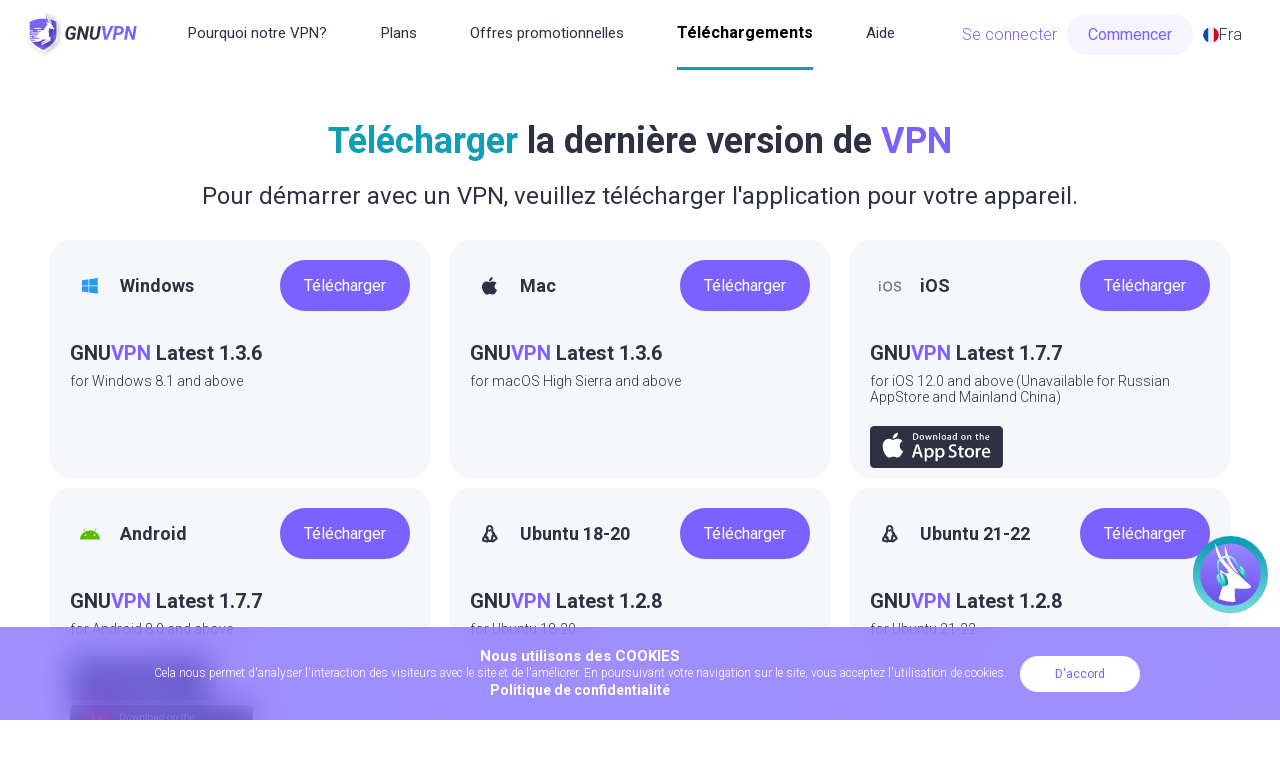

--- FILE ---
content_type: text/html; charset=UTF-8
request_url: https://gnuvpn.com/fr/downloads
body_size: 8467
content:
<!DOCTYPE html>

    <link rel="modulepreload" href="https://gnuvpn.com/build/assets/umt_analytic-DdpzvzNs.js" /><link rel="modulepreload" href="https://gnuvpn.com/build/assets/index-B9ygI19o.js" /><script type="module" src="https://gnuvpn.com/build/assets/umt_analytic-DdpzvzNs.js"></script>
<html lang="fr" >
<head>
    <meta charset="UTF-8">
<meta name="viewport" content="width=device-width, initial-scale=1.0">
<meta name="csrf-token" content="vux7fm0MLOF2L5kkVZBdiQ8qgdoIZp50gIH6SS6C">

<meta http-equiv="X-UA-Compatible" content="ie=edge">
<meta name="description"
      content="Téléchargez maintenant pour une installation rapide et facile, et naviguez sur Internet sans aucune restriction ou limitation. Notre service VPN garantit que vos activités en ligne restent totalement anonymes et intraçables.">
<meta name="keywords" content="Téléchargez maintenant pour une installation rapide et facile, et naviguez sur Internet sans aucune restriction ou limitation. Notre service VPN garantit que vos activités en ligne restent totalement anonymes et intraçables.">
<meta name="author" content="">
<meta name="format-detection" content="telephone=no">

<meta name="google-site-verification" content="0EU4vOZd_xGSGqmnlWV-6ObW9OmNHPn4GZsmVQbyjoY"/>
<meta name="yandex-verification" content="89ffbae7527cedbf"/>
<meta name="ahrefs-site-verification" content="528ca5ff724152fc60e4e25ad9025bdc36f973d5d7e5798e3fd606b737b6d70b">
<meta name="facebook-domain-verification" content="c47hqn58yg2rd9h4dmfza5g37x56xn">
<meta name="xsrf-token" content="vux7fm0MLOF2L5kkVZBdiQ8qgdoIZp50gIH6SS6C">

<meta property="og:title" content="GnuVPN - Sécurisé Privé Rapide"/>
<meta property="og:description"
      content="GnuVPN - le moyen le plus simple et le plus efficace pour protéger votre trafic Internet et préserver la confidentialité de votre identité en ligne."/>
<meta property="og:url" content="https://gnuvpn.com/"/>
<meta property="og:image" content="https://gnuvpn.com/build/assets/gnuvpn_logo_og_v3-CJalokII.png"/>

    <title>Téléchargez maintenant pour une installation rapide et facile, et naviguez sur Internet sans aucune restriction ou limitation. Notre service VPN garantit que vos activités en ligne restent totalement anonymes et intraçables.</title>

<link rel="canonical" href="https://gnuvpn.com/fr/downloads"/>

<!-- Favicons -->
<link rel="icon" href="/favicon.ico"/>
<link rel="apple-touch-icon" href="/favicons/logo192.png"/>
<link rel="icon" type="image/png" sizes="32x32" href="/favicons/logo32.png"/>
<link rel="icon" type="image/png" sizes="16x16" href="/favicons/logo16.png"/>
<link rel="manifest" href="/manifest.json"/>

<!-- Fonts -->
<link href="https://fonts.googleapis.com/css2?family=Roboto:wght@200;300;400;500;600;700&display=swap"
      rel="stylesheet"/>
<link href="https://fonts.googleapis.com/css2?family=Roboto+Slab:wght@200;300;400;500;600;700&family=Roboto:wght@300;400;500;700&display=swap"
      rel="stylesheet"/>
<link href="https://fonts.googleapis.com/css2?family=Roboto+Slab:wght@200;300;400;500;600;700&family=Roboto:wght@300;400;500;700&display=swap"
      rel="stylesheet"/>

<!-- Scripts -->
<script src="https://cdnjs.cloudflare.com/ajax/libs/moment.js/2.29.1/moment.min.js"></script>
<script src="https://cdnjs.cloudflare.com/ajax/libs/moment-timezone/0.5.33/moment-timezone-with-data.min.js"></script>

<link rel="preload" as="style" href="https://gnuvpn.com/build/assets/app-Obl-ewjH.css" /><link rel="preload" as="style" href="https://gnuvpn.com/build/assets/app-ZbQSjYBK.css" /><link rel="modulepreload" href="https://gnuvpn.com/build/assets/app-fv5TNdA8.js" /><link rel="modulepreload" href="https://gnuvpn.com/build/assets/lodash-CgrRgL48.js" /><link rel="modulepreload" href="https://gnuvpn.com/build/assets/_commonjsHelpers-Cpj98o6Y.js" /><link rel="modulepreload" href="https://gnuvpn.com/build/assets/index-B9ygI19o.js" /><link rel="modulepreload" href="https://gnuvpn.com/build/assets/common-BRBs9NKW.js" /><link rel="stylesheet" href="https://gnuvpn.com/build/assets/app-Obl-ewjH.css" /><link rel="stylesheet" href="https://gnuvpn.com/build/assets/app-ZbQSjYBK.css" /><script type="module" src="https://gnuvpn.com/build/assets/app-fv5TNdA8.js"></script><script type="module" src="https://gnuvpn.com/build/assets/common-BRBs9NKW.js"></script>

    <!-- Bootstrap -->
    <link rel="stylesheet" href="https://cdn.jsdelivr.net/npm/bootstrap@4.0.0/dist/css/bootstrap.min.css"
          integrity="sha384-Gn5384xqQ1aoWXA+058RXPxPg6fy4IWvTNh0E263XmFcJlSAwiGgFAW/dAiS6JXm" crossorigin="anonymous">
    <script src="https://code.jquery.com/jquery-3.2.1.slim.min.js"
            integrity="sha384-KJ3o2DKtIkvYIK3UENzmM7KCkRr/rE9/Qpg6aAZGJwFDMVNA/GpGFF93hXpG5KkN"
            crossorigin="anonymous"></script>
    <script src="https://cdn.jsdelivr.net/npm/popper.js@1.12.9/dist/umd/popper.min.js"
            integrity="sha384-ApNbgh9B+Y1QKtv3Rn7W3mgPxhU9K/ScQsAP7hUibX39j7fakFPskvXusvfa0b4Q"
            crossorigin="anonymous"></script>
    <script src="https://cdn.jsdelivr.net/npm/bootstrap@4.0.0/dist/js/bootstrap.min.js"
            integrity="sha384-JZR6Spejh4U02d8jOt6vLEHfe/JQGiRRSQQxSfFWpi1MquVdAyjUar5+76PVCmYl"
            crossorigin="anonymous"></script>

<script>
    const FEEDBACK_QUICK_ANSWER = 'https://gnuvpn.com/fr/feedback-quick-answer';
    const STORE_GA_URL = 'https://gnuvpn.com/fr/store/ga';
    const URL_DYNAMIC_SECTION_DONWLOAD_ACTION = 'https://gnuvpn.com/fr/ds/download';
    const URL_UTM_ANALYTICS_ACTION = 'https://gnuvpn.com/fr/utma';
    const URL_UTM_ANALYTICS_REFERER = '';
    const RECAPTCHA_SESSION_MARK = false;
</script>


<link rel="modulepreload" href="https://gnuvpn.com/build/assets/index-CJFohxoz.js" /><link rel="modulepreload" href="https://gnuvpn.com/build/assets/httpClient-BcXGQEnc.js" /><link rel="modulepreload" href="https://gnuvpn.com/build/assets/lodash-CgrRgL48.js" /><link rel="modulepreload" href="https://gnuvpn.com/build/assets/index-B9ygI19o.js" /><link rel="modulepreload" href="https://gnuvpn.com/build/assets/_commonjsHelpers-Cpj98o6Y.js" /><script type="module" src="https://gnuvpn.com/build/assets/index-CJFohxoz.js"></script>    <div id="firebase-web-app" style="display: none;" data-init="{&quot;apiKey&quot;:&quot;AIzaSyAavN0Si6b4VVIVoRy2XnggTHL3gERApck&quot;,&quot;authDomain&quot;:&quot;gnu-vpn-mobile.firebaseapp.com&quot;,&quot;projectId&quot;:&quot;gnu-vpn-mobile&quot;,&quot;storageBucket&quot;:&quot;gnu-vpn-mobile.firebasestorage.app&quot;,&quot;messagingSenderId&quot;:&quot;1025187675273&quot;,&quot;appId&quot;:&quot;1:1025187675273:web:4c1719853c29ba082fda58&quot;,&quot;measurementId&quot;:&quot;G-0PB54JX1QV&quot;,&quot;getFirebaseAnalyticsUrl&quot;:&quot;https:\/\/gnuvpn.com\/fba&quot;,&quot;removeFirebaseAnalyticsUrl&quot;:&quot;https:\/\/gnuvpn.com\/fba&quot;}"></div>
    
    <!-- Google Tag Manager -->
<script>
    (function (w, d, s, l, i) {
        w[l] = w[l] || [];
        w[l].push({
            'gtm.start': new Date().getTime(), event: 'gtm.js',
        });
        var f = d.getElementsByTagName(s)[0], j = d.createElement(s), dl = l != 'dataLayer' ? '&l=' + l : '';
        j.async = true;
        j.src = 'https://www.googletagmanager.com/gtm.js?id=' + i + dl;
        f.parentNode.insertBefore(j, f);
    })(window, document, 'script', 'dataLayer', 'GTM-MRZJ24G');
</script>
<!-- End Google Tag Manager -->
    <!-- Meta Pixel Code -->
<script>
    !function(f,b,e,v,n,t,s)
    {if(f.fbq)return;n=f.fbq=function(){n.callMethod?
        n.callMethod.apply(n,arguments):n.queue.push(arguments)};
        if(!f._fbq)f._fbq=n;n.push=n;n.loaded=!0;n.version='2.0';
        n.queue=[];t=b.createElement(e);t.async=!0;
        t.src=v;s=b.getElementsByTagName(e)[0];
        s.parentNode.insertBefore(t,s)}(window, document,'script',
        'https://connect.facebook.net/en_US/fbevents.js');
    fbq('init', '259996850267017');
    fbq('track', 'PageView');
    fbq('track', 'ViewContent');
</script>
<noscript><img height="1" width="1" style="display:none"
               src="https://www.facebook.com/tr?id=259996850267017&ev=PageView&noscript=1"
    /></noscript>
<!-- End Meta Pixel Code --></head>
<body class="unselectable_img">


<!-- Google Tag Manager (noscript) -->
<noscript>
    <iframe src="https://www.googletagmanager.com/ns.html?id=GTM-MRZJ24G" height="0" width="0" style="display:none;visibility:hidden"></iframe>
</noscript>
<!-- End Google Tag Manager (noscript) -->

<div class="newBlade__wrapper">
    <div class="fon"></div>

<!--Start header-->
<header class="header">
    <div class="headerIn">
                    <a href="https://gnuvpn.com/fr/dashboard" class="mobilUs">
                <img src="/build/assets/us-DLMRszLu.svg" alt="">
            </a>
        
        <a href="https://gnuvpn.com/fr" class="logo">
            <img src="/build/assets/logo-Bk_aqyue.svg" alt="">
        </a>

                    <ul class="headerMenu">
                <li>
                    <a href="https://gnuvpn.com/fr/#about" class="s-scroll">
                        Pourquoi&nbsp;notre&nbsp;VPN?
                    </a>
                </li>
                <li>
                    <a href="https://gnuvpn.com/fr/#shop" class="s-scroll">
                        Plans
                    </a>
                </li>
                <li>
                    <a href="/fr/promo/c83c9cfcf4e628b8753c8b0dcda1d857?utm_promo=NewYear2026"
                    class="">
                        Offres&nbsp;promotionnelles
                    </a>
                </li>
                <li>
                    <a href="https://gnuvpn.com/fr/downloads" class="active">
                        Téléchargements
                    </a>
                </li>
                <li>
                    <a href="https://gnuvpn.com/fr/faq" class="">
                        Aide
                    </a>
                </li>
            </ul>

            <div class="headerRightBlocks flex">
                <ul class="headerRight">
                                            <li>
                            <a href="https://gnuvpn.com/fr/login">Se&nbsp;connecter</a>
                        </li>
                        <li>
                            <a href="https://gnuvpn.com/fr/register"
                               class="headerRight__btn">Commencer</a>
                        </li>
                                    </ul>

                                    <div class="footerGnuBottomLang">
    <button type="button" class="footerGnuBottomLang__eng">
        <img src="/build/assets/fr-CHWm6HZO.svg" width="16" height="16" alt=""/>
        <span>Fra</span>
    </button>

    <ul class="footerGnuBottomLangIn footerGnuBottomLangInList">
                    <li>
                <a href="/zh/downloads" data-locale="zh"
                   class="lang_switcher">
                    <img src="/build/assets/zh-DP6vI-L0.svg" width="16" height="16" alt=""/>
                    <span>Chi</span>
                </a>
            </li>
                    <li>
                <a href="/downloads" data-locale="en"
                   class="lang_switcher">
                    <img src="/build/assets/en-okeRheRi.svg" width="16" height="16" alt=""/>
                    <span>Eng</span>
                </a>
            </li>
                    <li>
                <a href="/hi/downloads" data-locale="hi"
                   class="lang_switcher">
                    <img src="/build/assets/hi-BYKpF1BR.svg" width="16" height="16" alt=""/>
                    <span>Hin</span>
                </a>
            </li>
                    <li>
                <a href="/ph/downloads" data-locale="ph"
                   class="lang_switcher">
                    <img src="/build/assets/ph-cFVEUFs-.svg" width="16" height="16" alt=""/>
                    <span>Phl</span>
                </a>
            </li>
                    <li>
                <a href="/pt/downloads" data-locale="pt"
                   class="lang_switcher">
                    <img src="/build/assets/pt-Cz2UHN0S.svg" width="16" height="16" alt=""/>
                    <span>Por</span>
                </a>
            </li>
                    <li>
                <a href="/ru/downloads" data-locale="ru"
                   class="lang_switcher">
                    <img src="/build/assets/ru-BkuW0A9u.svg" width="16" height="16" alt=""/>
                    <span>Rus</span>
                </a>
            </li>
                    <li>
                <a href="/es/downloads" data-locale="es"
                   class="lang_switcher">
                    <img src="/build/assets/es-qJ1YdBv2.svg" width="16" height="16" alt=""/>
                    <span>Spa</span>
                </a>
            </li>
                    <li>
                <a href="/ua/downloads" data-locale="ua"
                   class="lang_switcher">
                    <img src="/build/assets/ua-x6HO5qh-.svg" width="16" height="16" alt=""/>
                    <span>Ukr</span>
                </a>
            </li>
            </ul>
</div>
                            </div>

            <div class="flex headerRightBlock">
                <button type="button" class="mobilBtn">
                    <img src="/build/assets/btnMobil-DCpFiEip.svg" alt="">
                    <img src="/build/assets/btnMobilClosed-BqSo2MkR.svg" alt="" class="mobilBtn__closed">
                </button>
            </div>
            </div>
</header>
<!--End header-->

<div class="mobilBlockMenu">

            <div class="footerGnuBottomLang">
    <button type="button" class="footerGnuBottomLang__eng">
        <img src="/build/assets/fr-CHWm6HZO.svg" width="16" height="16" alt=""/>
        <span>Fra</span>
    </button>

    <ul class="footerGnuBottomLangIn footerGnuBottomLangInList">
                    <li>
                <a href="/zh/downloads" data-locale="zh"
                   class="lang_switcher">
                    <img src="/build/assets/zh-DP6vI-L0.svg" width="16" height="16" alt=""/>
                    <span>Chi</span>
                </a>
            </li>
                    <li>
                <a href="/downloads" data-locale="en"
                   class="lang_switcher">
                    <img src="/build/assets/en-okeRheRi.svg" width="16" height="16" alt=""/>
                    <span>Eng</span>
                </a>
            </li>
                    <li>
                <a href="/hi/downloads" data-locale="hi"
                   class="lang_switcher">
                    <img src="/build/assets/hi-BYKpF1BR.svg" width="16" height="16" alt=""/>
                    <span>Hin</span>
                </a>
            </li>
                    <li>
                <a href="/ph/downloads" data-locale="ph"
                   class="lang_switcher">
                    <img src="/build/assets/ph-cFVEUFs-.svg" width="16" height="16" alt=""/>
                    <span>Phl</span>
                </a>
            </li>
                    <li>
                <a href="/pt/downloads" data-locale="pt"
                   class="lang_switcher">
                    <img src="/build/assets/pt-Cz2UHN0S.svg" width="16" height="16" alt=""/>
                    <span>Por</span>
                </a>
            </li>
                    <li>
                <a href="/ru/downloads" data-locale="ru"
                   class="lang_switcher">
                    <img src="/build/assets/ru-BkuW0A9u.svg" width="16" height="16" alt=""/>
                    <span>Rus</span>
                </a>
            </li>
                    <li>
                <a href="/es/downloads" data-locale="es"
                   class="lang_switcher">
                    <img src="/build/assets/es-qJ1YdBv2.svg" width="16" height="16" alt=""/>
                    <span>Spa</span>
                </a>
            </li>
                    <li>
                <a href="/ua/downloads" data-locale="ua"
                   class="lang_switcher">
                    <img src="/build/assets/ua-x6HO5qh-.svg" width="16" height="16" alt=""/>
                    <span>Ukr</span>
                </a>
            </li>
            </ul>
</div>
    
    <ul class="mobilBlockMenuList">
        <li>
            <a href="https://gnuvpn.com/fr/#about" class="js-scroll">
                Pourquoi&nbsp;notre&nbsp;VPN?
            </a>
        </li>
        <li>
            <a href="https://gnuvpn.com/fr/#shop" class="js-scroll">
                Plans
            </a>
        </li>
        <li>
            <a href="/fr/promo/c83c9cfcf4e628b8753c8b0dcda1d857?utm_promo=NewYear2026"
            class="">
                Offres&nbsp;promotionnelles
            </a>
        </li>
        <li>
            <a href="https://gnuvpn.com/fr/downloads">
                Téléchargements
            </a>
        </li>
        <li>
            <a href="https://gnuvpn.com/fr/faq">
                Aide
            </a>
        </li>
    </ul>
</div>

            <div class="newBlade__contentBlock">
            <section class="download">
        <div class="download__title">
            <span class="download__titleDown">Télécharger </span>
            la dernière version de
            <span class="download__titleVpn">VPN</span>
        </div>

        <div class="download__title_small">
    Pour démarrer avec un VPN, veuillez télécharger l&#039;application pour votre appareil.
</div>

<ul class="downloadContent flex downloadCabinet grey">
                                                                                                <li>
                <div class="flex" style="justify-content: space-between; align-items: center;">
                    <div class="downloadContentTop flex">
                        <img src="/build/assets/windows2-BbeFwVa0.svg" style="max-width: 40px;"
                             alt="">
                        <span class="downloadContentTop__title">
                            Windows
                        </span>
                    </div>
                                                                        <a href="https://github.com/gnuvpn/gnudesktop/releases/latest/download/gnuvpn_installer.exe"
                               data-group="Windows"
                               class="downloadContentBottom__down flex js-ds-analytics">
                                <span>Télécharger</span>
                            </a>
                                                            </div>
                                    <div class="downloadTitle">
                        <div class="downloadTitle__title">
                            GNU<span class="download__titleVpn">VPN</span>
                            Latest 1.3.6
                        </div>
                        <p class="downloadTitle__text">for Windows 8.1 and above</p>
                    </div>
                    <div class="downloadContentBottom flex">
                        
                        
                        
                        
                        
                        
                        
                        
                        
                        
                        
                        
                        
                        
                        
                        
                        

                        
                                            </div>
                            </li>
                                                                                                        <li>
                <div class="flex" style="justify-content: space-between; align-items: center;">
                    <div class="downloadContentTop flex">
                        <img src="/build/assets/mac-DCWq-KWG.svg" style="max-width: 40px;"
                             alt="">
                        <span class="downloadContentTop__title">
                            Mac
                        </span>
                    </div>
                                                                        <a href="https://github.com/gnuvpn/gnuvpnmacos/releases/latest/download/gnuvpn_installer.pkg"
                               data-group="Mac"
                               class="downloadContentBottom__down flex js-ds-analytics">
                                <span>Télécharger</span>
                            </a>
                                                            </div>
                                    <div class="downloadTitle">
                        <div class="downloadTitle__title">
                            GNU<span class="download__titleVpn">VPN</span>
                            Latest 1.3.6
                        </div>
                        <p class="downloadTitle__text">for macOS High Sierra and above</p>
                    </div>
                    <div class="downloadContentBottom flex">
                        
                        
                        
                        
                        
                        
                        
                        
                        
                        
                        
                        
                        
                        
                        
                        
                        

                        
                                            </div>
                            </li>
                                                                                                        <li>
                <div class="flex" style="justify-content: space-between; align-items: center;">
                    <div class="downloadContentTop flex">
                        <img src="/build/assets/ios-rn13-rhb.svg" style="max-width: 40px;"
                             alt="">
                        <span class="downloadContentTop__title">
                            iOS
                        </span>
                    </div>
                                                                        <a href="https://apps.apple.com/app/gnuvpn-best-fast-vpn/id1668762886"
                               data-group="iPhone, iPad &amp; iPod"
                               class="downloadContentBottom__down flex js-ds-analytics">
                                <span>Télécharger</span>
                            </a>
                                                            </div>
                                    <div class="downloadTitle">
                        <div class="downloadTitle__title">
                            GNU<span class="download__titleVpn">VPN</span>
                            Latest 1.7.7
                        </div>
                        <p class="downloadTitle__text">for iOS 12.0 and above (Unavailable for Russian AppStore and Mainland China)</p>
                    </div>
                    <div class="downloadContentBottom flex">
                        
                        
                        
                        
                        
                        
                        
                        
                        
                        
                        
                        
                        
                        
                        
                        
                        

                                                    <a href="https://apps.apple.com/app/gnuvpn-best-fast-vpn/id1668762886"
                               
                               
                               
                                                                  onclick="fbq('track', 'Button Click 1 (iOS)');"
                                                                                             data-group="iPhone, iPad &amp; iPod"
                               class="downloadContentBottom__img downloadContentBottom__img2 js-ds-analytics">
                                <img src="/build/assets/appbtn-4OJJVJ99.svg" alt="">
                            </a>
                        
                                            </div>
                            </li>
                                                                                                        <li>
                <div class="flex" style="justify-content: space-between; align-items: center;">
                    <div class="downloadContentTop flex">
                        <img src="/build/assets/android2-BpLZ0eKI.svg" style="max-width: 40px;"
                             alt="">
                        <span class="downloadContentTop__title">
                            Android
                        </span>
                    </div>
                                                                        <a href="https://github.com/gnuvpn/gnuvpn/releases/latest/download/gnuvpn.apk"
                               data-group="Android"
                               class="downloadContentBottom__down flex js-ds-analytics">
                                <span>Télécharger</span>
                            </a>
                                                            </div>
                                    <div class="downloadTitle">
                        <div class="downloadTitle__title">
                            GNU<span class="download__titleVpn">VPN</span>
                            Latest 1.7.7
                        </div>
                        <p class="downloadTitle__text">for Android 8.0 and above</p>
                    </div>
                    <div class="downloadContentBottom flex">
                        
                        
                        
                        
                        
                        
                        
                        
                        
                        
                        
                        
                        
                        
                        
                        
                        

                                                    <a href="https://play.google.com/store/apps/details?id=com.gnu.vpn"
                               
                               
                               
                                                                                                 onclick="fbq('track', 'Button Click 2 (Android)');"
                                                              data-group="Android"
                               class="downloadContentBottom__img downloadContentBottom__img2 js-ds-analytics">
                                <img src="/build/assets/btnPlay-BugzClDO.svg" alt="">
                            </a>
                        
                                                                                    <a href="https://appgallery.huawei.com/app/C108634005"
                                   data-group="Android"
                                   class="downloadContentBottom__img downloadContentBottom__img2 js-ds-analytics">
                                    <img src="/build/assets/huawei-BMuSJUmn.svg"
                                         alt="">
                                </a>
                                                            <a href="https://global.app.mi.com/details?lo=ES&amp;la=ru&amp;id=com.gnu.vpn"
                                   data-group="Android"
                                   class="downloadContentBottom__img downloadContentBottom__img2 js-ds-analytics">
                                    <img src="/build/assets/xiaomi-CE6MBWYR.svg"
                                         alt="">
                                </a>
                                                            <a href="https://apkpure.net/gnuvpn-fast-and-secure-vpn/com.gnu.vpn"
                                   data-group="Android"
                                   class="downloadContentBottom__img downloadContentBottom__img2 js-ds-analytics">
                                    <img src="/build/assets/apkpure-I9I7OdWG.svg"
                                         alt="">
                                </a>
                                                                        </div>
                            </li>
                                                                                                                                                                                                                                                            <li>
                <div class="flex" style="justify-content: space-between; align-items: center;">
                    <div class="downloadContentTop flex">
                        <img src="/build/assets/linux-DUHyOOO5.svg" style="max-width: 40px;"
                             alt="">
                        <span class="downloadContentTop__title">
                            Ubuntu 18-20
                        </span>
                    </div>
                                                                        <a href="https://github.com/gnuvpn/gnuvpnubuntu/releases/latest/download/gnuvpn_ubuntu_18_20.deb"
                               data-group="Ubuntu 18-20"
                               class="downloadContentBottom__down flex js-ds-analytics">
                                <span>Télécharger</span>
                            </a>
                                                            </div>
                                    <div class="downloadTitle">
                        <div class="downloadTitle__title">
                            GNU<span class="download__titleVpn">VPN</span>
                            Latest 1.2.8
                        </div>
                        <p class="downloadTitle__text">for Ubuntu 18-20</p>
                    </div>
                    <div class="downloadContentBottom flex">
                        
                        
                        
                        
                        
                        
                        
                        
                        
                        
                        
                        
                        
                        
                        
                        
                        

                        
                                            </div>
                            </li>
                                                                                    <li>
                <div class="flex" style="justify-content: space-between; align-items: center;">
                    <div class="downloadContentTop flex">
                        <img src="/build/assets/linux-DUHyOOO5.svg" style="max-width: 40px;"
                             alt="">
                        <span class="downloadContentTop__title">
                            Ubuntu 21-22
                        </span>
                    </div>
                                                                        <a href="https://github.com/gnuvpn/gnuvpnubuntu/releases/latest/download/gnuvpn_ubuntu_21_22.deb"
                               data-group="Ubuntu 21-22"
                               class="downloadContentBottom__down flex js-ds-analytics">
                                <span>Télécharger</span>
                            </a>
                                                            </div>
                                    <div class="downloadTitle">
                        <div class="downloadTitle__title">
                            GNU<span class="download__titleVpn">VPN</span>
                            Latest 1.2.8
                        </div>
                        <p class="downloadTitle__text">for Ubuntu 21-22</p>
                    </div>
                    <div class="downloadContentBottom flex">
                        
                        
                        
                        
                        
                        
                        
                        
                        
                        
                        
                        
                        
                        
                        
                        
                        

                        
                                            </div>
                            </li>
                                                                                    <li>
                <div class="flex" style="justify-content: space-between; align-items: center;">
                    <div class="downloadContentTop flex">
                        <img src="/build/assets/debian-Cf9mVh8w.svg" style="max-width: 40px;"
                             alt="">
                        <span class="downloadContentTop__title">
                            Debian
                        </span>
                    </div>
                                                                        <a href="https://github.com/gnuvpn/gnuvpnubuntu/releases/latest/download/gnuvpn_ubuntu_21_22.deb"
                               data-group="Debian"
                               class="downloadContentBottom__down flex js-ds-analytics">
                                <span>Télécharger</span>
                            </a>
                                                            </div>
                                    <div class="downloadTitle">
                        <div class="downloadTitle__title">
                            GNU<span class="download__titleVpn">VPN</span>
                            Latest 1.2.8
                        </div>
                        <p class="downloadTitle__text">for Debian</p>
                    </div>
                    <div class="downloadContentBottom flex">
                        
                        
                        
                        
                        
                        
                        
                        
                        
                        
                        
                        
                        
                        
                        
                        
                        

                        
                                            </div>
                            </li>
            </ul>

<div class="downloadBottomDownload">
    <div class="downloadBottom__text">
                    Vous n'avez pas encore de compte? <a href="./register">Inscrivez-vous maintenant</a>
            </div>
</div>
    </section>
        </div>
    
            <!--Start footerGnu-->
<footer class="footerGnu">
    <div class="footerGnuIn">
        <div class="footerGnuBlock">
            <div class="footerGnu__title">Vous avez des questions?</div>
            <a href="https://gnuvpn.com/fr/email-us"
               target="_blank" class="footerGnu__btn">
                <svg width="18" height="18" viewBox="0 0 18 18" fill="none" xmlns="http://www.w3.org/2000/svg">
                    <path fill-rule="evenodd" clip-rule="evenodd"
                          d="M2.25 2.25H15.75C16.5784 2.25 17.25 2.92157 17.25 3.75V14.25C17.25 15.0784 16.5784 15.75 15.75 15.75H2.25C1.42157 15.75 0.75 15.0784 0.75 14.25V3.75C0.75 2.92157 1.42157 2.25 2.25 2.25ZM2.25 7.21358V14.25H15.75V7.2139L8.99998 10.5889L2.25 7.21358ZM2.25 5.5365L9.00002 8.91184L15.75 5.53685V3.75H2.25V5.5365Z"/>
                </svg>
                <span> Écrire à nous </span>
            </a>
        </div>

        <div class="footerGnuMenuBlock">
            <div class="footerGnuMenuBlockIn">
                <div class="footerGnuMenuBlock__title">À propos de VPN</div>

                <div class="footerGnuMenuBlockMenu">
                    <ul class="footerGnuMenuBlockList">
                        <li><a href="https://gnuvpn.com/fr/my-ip-address">Mon adresse IP</a></li>
                        <li><a href="https://gnuvpn.com/fr/who-is">Qui est?</a></li>
                        <li><a href="https://gnuvpn.com/fr/speed-test">Test de rapidité</a></li>
                        <li>
                            <a href="https://gnuvpn.com/fr/best-vpn-for-online-gaming">Meilleur VPN pour les jeux en ligne</a>
                        </li>
                        <li><a href="https://gnuvpn.com/fr/referral">Programme de parrainage</a></li>
                    </ul>
                </div>
            </div>

            <div class="footerGnuMenuBlockIn">
                <div class="footerGnuMenuBlock__title">Entreprise</div>

                <ul class="footerGnuMenuBlockList">
                    <li>
                        <a href="https://gnuvpn.com/fr/page/privacy-policy">
                            Politique de confidentialité
                        </a>
                    </li>
                    <li>
                        <a href="https://gnuvpn.com/fr/page/terms-of-use">
                            Conditions d&#039;utilisation
                        </a>
                    </li>
                    <li><a href="https://gnuvpn.com/fr/faq">Questions fréquemment posées</a></li>
                    <li><a href="https://gnuvpn.com/fr/sitemap">Plan du site</a></li>
                    <li><a href="https://gnuvpn.com/fr/instructions">Instructions de paiement</a></li>
                </ul>
            </div>
        </div>
    </div>

    <div class="footerGnuBottom">
        <div class="footerGnuBottomBlock">
            <div class="footerGnuBottomBlock__title">Rejoignez-nous</div>
            <ul class="footerGnuSocial">
                                    <li>
                        <a href="https://github.com/gnuvpn" target="_blank">
                            <svg xmlns="http://www.w3.org/2000/svg" width="40" height="30" fill="none" viewBox="0 0 40 40"><path d="M25.2154 30.2929C23.7972 30.7519 22.2837 31 20.7123 31C19.1398 31 17.6254 30.7515 16.2063 30.2919C16.8618 30.3701 17.1041 29.9454 17.1041 29.5787C17.1041 29.4191 17.1013 29.1375 17.0977 28.7609C17.0934 28.325 17.0879 27.7619 17.084 27.1129C13.0335 27.9892 12.179 25.1691 12.179 25.1691C11.5174 23.4945 10.5628 23.0486 10.5628 23.0486C9.24053 22.1486 10.6629 22.1669 10.6629 22.1669C12.1235 22.2694 12.8925 23.6612 12.8925 23.6612C14.192 25.877 16.3005 25.2372 17.1304 24.8656C17.2624 23.9286 17.6391 23.2896 18.055 22.9272C14.8217 22.5611 11.4228 21.3178 11.4228 15.7618C11.4228 14.1785 11.9897 12.8846 12.9216 11.8705C12.7714 11.5036 12.2718 10.03 13.0635 8.03358C13.0635 8.03358 14.2866 7.64386 17.0676 9.51978C18.2297 9.19799 19.4747 9.03777 20.7132 9.03122C21.9499 9.03754 23.1958 9.19799 24.3588 9.51978C27.138 7.64386 28.3583 8.03358 28.3583 8.03358C29.1528 10.03 28.6532 11.5036 28.503 11.8705C29.4367 12.8846 30 14.1785 30 15.7618C30 21.3313 26.5956 22.5575 23.3523 22.9163C23.8746 23.364 24.3406 24.2484 24.3406 25.6015C24.3406 26.8976 24.3324 28.026 24.327 28.7737C24.3244 29.1442 24.3224 29.4213 24.3224 29.579C24.3224 29.9473 24.5587 30.3729 25.2154 30.2929Z" clip-rule="evenodd"/></svg>
                        </a>
                    </li>
                                    <li>
                        <a href="https://t.me/gnuvpn" target="_blank">
                            <svg xmlns="http://www.w3.org/2000/svg" width="40" height="30" fill="none" viewBox="0 0 40 40"><path d="M9.3749 18.8879C14.7436 16.6299 18.3236 15.1413 20.1148 14.4221C25.2292 12.3686 26.2919 12.0119 26.9846 12.0001C27.1369 11.9975 27.4776 12.034 27.6982 12.2068C27.8845 12.3528 27.9358 12.5499 27.9603 12.6883C27.9848 12.8266 28.0154 13.1418 27.9911 13.3881C27.714 16.1992 26.5147 23.021 25.9046 26.1694C25.6465 27.5017 25.1382 27.9484 24.6461 27.9921C23.5766 28.0871 22.7645 27.3098 21.7287 26.6543C20.1078 25.6287 19.1921 24.9902 17.6188 23.9893C15.8005 22.8327 16.9792 22.1969 18.0154 21.158C18.2866 20.8861 22.9987 16.7487 23.0899 16.3733C23.1013 16.3264 23.1119 16.1514 23.0042 16.059C22.8965 15.9666 22.7376 15.9982 22.6229 16.0234C22.4604 16.059 19.871 17.7111 14.8549 20.9798C14.1199 21.467 13.4542 21.7044 12.8577 21.6919C12.2001 21.6782 10.9353 21.333 9.99498 21.038C8.84166 20.6761 7.92503 20.4847 8.00485 19.8701C8.04642 19.55 8.5031 19.2226 9.3749 18.8879Z" clip-rule="evenodd"/></svg>
                        </a>
                    </li>
                            </ul>
        </div>

        <div class="copyright">© GNUAPP UNIPESSOAL LDA, 2026 Tous droits réservés.</div>

        <div class="footerGnuBottomLang">
    <button type="button" class="footerGnuBottomLang__eng">
        <img src="/build/assets/fr-CHWm6HZO.svg" width="16" height="16" alt=""/>
        <span>Fra</span>
    </button>

    <ul class="footerGnuBottomLangIn footerGnuBottomLangInList">
                    <li>
                <a href="/zh/downloads" data-locale="zh"
                   class="lang_switcher">
                    <img src="/build/assets/zh-DP6vI-L0.svg" width="16" height="16" alt=""/>
                    <span>Chi</span>
                </a>
            </li>
                    <li>
                <a href="/downloads" data-locale="en"
                   class="lang_switcher">
                    <img src="/build/assets/en-okeRheRi.svg" width="16" height="16" alt=""/>
                    <span>Eng</span>
                </a>
            </li>
                    <li>
                <a href="/hi/downloads" data-locale="hi"
                   class="lang_switcher">
                    <img src="/build/assets/hi-BYKpF1BR.svg" width="16" height="16" alt=""/>
                    <span>Hin</span>
                </a>
            </li>
                    <li>
                <a href="/ph/downloads" data-locale="ph"
                   class="lang_switcher">
                    <img src="/build/assets/ph-cFVEUFs-.svg" width="16" height="16" alt=""/>
                    <span>Phl</span>
                </a>
            </li>
                    <li>
                <a href="/pt/downloads" data-locale="pt"
                   class="lang_switcher">
                    <img src="/build/assets/pt-Cz2UHN0S.svg" width="16" height="16" alt=""/>
                    <span>Por</span>
                </a>
            </li>
                    <li>
                <a href="/ru/downloads" data-locale="ru"
                   class="lang_switcher">
                    <img src="/build/assets/ru-BkuW0A9u.svg" width="16" height="16" alt=""/>
                    <span>Rus</span>
                </a>
            </li>
                    <li>
                <a href="/es/downloads" data-locale="es"
                   class="lang_switcher">
                    <img src="/build/assets/es-qJ1YdBv2.svg" width="16" height="16" alt=""/>
                    <span>Spa</span>
                </a>
            </li>
                    <li>
                <a href="/ua/downloads" data-locale="ua"
                   class="lang_switcher">
                    <img src="/build/assets/ua-x6HO5qh-.svg" width="16" height="16" alt=""/>
                    <span>Ukr</span>
                </a>
            </li>
            </ul>
</div>
    </div>
</footer>
<!--End footerGnu-->
    </div>


<div class="cookiesPopup">
    <div class="cookiesPopup__block">
        <div class="cookiesPopup__info">
            <h3 class="cookiesPopup__title">
                Nous utilisons des COOKIES
            </h3>
            <p class="cookiesPopup__description">
                Cela nous permet d'analyser l'interaction des visiteurs avec le site et de l'améliorer. En poursuivant votre navigation sur le site, vous acceptez l'utilisation de cookies.
                <a href="https://gnuvpn.com/fr/page/privacy-policy#p7" class="cookiesPopup__privacyLink"
                   target="_blank">
                    Politique de confidentialité
                </a>
            </p>

        </div>
        <a href="javascript:void(0)" class="cookiesPopup__btn">
            <span>D&#039;accord</span>
        </a>
    </div>
</div>



<script src="https://www.google.com/recaptcha/api.js" async defer></script><script>
		       function biscolabLaravelReCaptcha(token) {
		         document.getElementById("feedbackForm").submit();
		       }
		     </script>
            <style>
            .grecaptcha-badge {
                display: none;
            }
        </style>
    
<link rel="modulepreload" href="https://gnuvpn.com/build/assets/tech_support-gcvCglcc.js" /><script type="module" src="https://gnuvpn.com/build/assets/tech_support-gcvCglcc.js"></script>
<div class="feedbackForm__background"></div>
<div class="feedbackForm__block">
    <div class="feedbackForm__preview__circle"></div>

    <form class="feedbackForm" id="feedbackForm" autocomplete="off">
                    <button class="g-recaptcha" data-callback="biscolabLaravelReCaptcha" data-sitekey="6LdwS7giAAAAAI-Brr5xRgnztZb9V0bxdCnjr7YG" style="display: none">recaptcha</button>
                <div class="feedbackForm__header">
            <img src="/build/assets/feedbackForm__preview__img-Bkp4Wwf1.svg" class="feedbackForm__previewImage" alt="">
            <div class="feedbackForm__headerTextBlock">
                <h3 class="feedbackForm__headerTextBlockTitle">
                    Écrire à nous
                </h3>
                <p class="feedbackForm__headerTextBlockDescription">
                    votre demande au support technique
                </p>
            </div>
            <button type="button" class="feedBackForm__close__btn"></button>
        </div>

        <div class="feedbackForm__header feedbackForm__header__success">
            <img src="/build/assets/feedbackForm__preview__img-Bkp4Wwf1.svg" class="feedbackForm__previewImage" alt="">
            <div class="feedbackForm__headerTextBlock">
                <h3 class="feedbackForm__headerTextBlockTitle">
                    Merci
                </h3>
                <p class="feedbackForm__headerTextBlockDescription">
                    pour contacter le support technique
                </p>
            </div>
            <button type="button" class="feedBackForm__close__btn"></button>
        </div>

        <div class="feedbackForm__header feedbackForm__header__error">
            <img src="/build/assets/feedbackForm__preview__img-Bkp4Wwf1.svg" class="feedbackForm__previewImage" alt="">
            <div class="feedbackForm__headerTextBlock">
                <h3 class="feedbackForm__headerTextBlockTitle">
                    Attention!
                </h3>
                <p class="feedbackForm__headerTextBlockDescription">
                    the message has not been sent
                </p>
            </div>
            <button type="button" class="feedBackForm__close__btn"></button>
        </div>

        <div class="feedbackForm__body">
            <div class="feedbackForm__body__error__message"></div>
            <input class="feedbackForm__field" type="email" name="email" placeholder="E-mail"
                   required>
            <textarea class="feedbackForm__field feedbackForm__field__textarea" name="question"
                      placeholder="Entrez votre message" required></textarea>
            <button type="button" class="feedbackForm__submit__btn">
                Envoyer
            </button>
            <div class="feedbackForm__login_form_error_notice">
                <img src="/build/assets/notification-C68uT5n8.svg">
                <span>En cliquant sur &#039;Envoyer&#039;, j’accepte <a
                            href="https://gnuvpn.com/fr/page/privacy-policy"
                            target="_blank">Politique de confidentialité de GnuVPN</a></span>
            </div>
        </div>

        <div class="feedbackForm__body feedbackForm__body__success">
            <img src="/build/assets/feedbackForm__body__success__img-BsAoY260.png"
                 class="feedbackForm__body__success__img" alt="">
            <p class="feedbackForm__body__succes__text">
                Votre message a bien été envoyé
            </p>
        </div>

        <div class="feedbackForm__body feedbackForm__body__error">
            <img src="/build/assets/feedbackForm__body__error__img-DfqWT4Mu.png" class="feedbackForm__body__success__img"
                 alt="">
            <p class="feedbackForm__body__success__text">
                Votre message n’a pas été envoyé
            </p>
        </div>
    </form>
</div>


</body>
</html>


--- FILE ---
content_type: text/html; charset=utf-8
request_url: https://www.google.com/recaptcha/api2/anchor?ar=1&k=6LdwS7giAAAAAI-Brr5xRgnztZb9V0bxdCnjr7YG&co=aHR0cHM6Ly9nbnV2cG4uY29tOjQ0Mw..&hl=en&v=PoyoqOPhxBO7pBk68S4YbpHZ&size=invisible&anchor-ms=20000&execute-ms=30000&cb=88kbj9g4e5lh
body_size: 49410
content:
<!DOCTYPE HTML><html dir="ltr" lang="en"><head><meta http-equiv="Content-Type" content="text/html; charset=UTF-8">
<meta http-equiv="X-UA-Compatible" content="IE=edge">
<title>reCAPTCHA</title>
<style type="text/css">
/* cyrillic-ext */
@font-face {
  font-family: 'Roboto';
  font-style: normal;
  font-weight: 400;
  font-stretch: 100%;
  src: url(//fonts.gstatic.com/s/roboto/v48/KFO7CnqEu92Fr1ME7kSn66aGLdTylUAMa3GUBHMdazTgWw.woff2) format('woff2');
  unicode-range: U+0460-052F, U+1C80-1C8A, U+20B4, U+2DE0-2DFF, U+A640-A69F, U+FE2E-FE2F;
}
/* cyrillic */
@font-face {
  font-family: 'Roboto';
  font-style: normal;
  font-weight: 400;
  font-stretch: 100%;
  src: url(//fonts.gstatic.com/s/roboto/v48/KFO7CnqEu92Fr1ME7kSn66aGLdTylUAMa3iUBHMdazTgWw.woff2) format('woff2');
  unicode-range: U+0301, U+0400-045F, U+0490-0491, U+04B0-04B1, U+2116;
}
/* greek-ext */
@font-face {
  font-family: 'Roboto';
  font-style: normal;
  font-weight: 400;
  font-stretch: 100%;
  src: url(//fonts.gstatic.com/s/roboto/v48/KFO7CnqEu92Fr1ME7kSn66aGLdTylUAMa3CUBHMdazTgWw.woff2) format('woff2');
  unicode-range: U+1F00-1FFF;
}
/* greek */
@font-face {
  font-family: 'Roboto';
  font-style: normal;
  font-weight: 400;
  font-stretch: 100%;
  src: url(//fonts.gstatic.com/s/roboto/v48/KFO7CnqEu92Fr1ME7kSn66aGLdTylUAMa3-UBHMdazTgWw.woff2) format('woff2');
  unicode-range: U+0370-0377, U+037A-037F, U+0384-038A, U+038C, U+038E-03A1, U+03A3-03FF;
}
/* math */
@font-face {
  font-family: 'Roboto';
  font-style: normal;
  font-weight: 400;
  font-stretch: 100%;
  src: url(//fonts.gstatic.com/s/roboto/v48/KFO7CnqEu92Fr1ME7kSn66aGLdTylUAMawCUBHMdazTgWw.woff2) format('woff2');
  unicode-range: U+0302-0303, U+0305, U+0307-0308, U+0310, U+0312, U+0315, U+031A, U+0326-0327, U+032C, U+032F-0330, U+0332-0333, U+0338, U+033A, U+0346, U+034D, U+0391-03A1, U+03A3-03A9, U+03B1-03C9, U+03D1, U+03D5-03D6, U+03F0-03F1, U+03F4-03F5, U+2016-2017, U+2034-2038, U+203C, U+2040, U+2043, U+2047, U+2050, U+2057, U+205F, U+2070-2071, U+2074-208E, U+2090-209C, U+20D0-20DC, U+20E1, U+20E5-20EF, U+2100-2112, U+2114-2115, U+2117-2121, U+2123-214F, U+2190, U+2192, U+2194-21AE, U+21B0-21E5, U+21F1-21F2, U+21F4-2211, U+2213-2214, U+2216-22FF, U+2308-230B, U+2310, U+2319, U+231C-2321, U+2336-237A, U+237C, U+2395, U+239B-23B7, U+23D0, U+23DC-23E1, U+2474-2475, U+25AF, U+25B3, U+25B7, U+25BD, U+25C1, U+25CA, U+25CC, U+25FB, U+266D-266F, U+27C0-27FF, U+2900-2AFF, U+2B0E-2B11, U+2B30-2B4C, U+2BFE, U+3030, U+FF5B, U+FF5D, U+1D400-1D7FF, U+1EE00-1EEFF;
}
/* symbols */
@font-face {
  font-family: 'Roboto';
  font-style: normal;
  font-weight: 400;
  font-stretch: 100%;
  src: url(//fonts.gstatic.com/s/roboto/v48/KFO7CnqEu92Fr1ME7kSn66aGLdTylUAMaxKUBHMdazTgWw.woff2) format('woff2');
  unicode-range: U+0001-000C, U+000E-001F, U+007F-009F, U+20DD-20E0, U+20E2-20E4, U+2150-218F, U+2190, U+2192, U+2194-2199, U+21AF, U+21E6-21F0, U+21F3, U+2218-2219, U+2299, U+22C4-22C6, U+2300-243F, U+2440-244A, U+2460-24FF, U+25A0-27BF, U+2800-28FF, U+2921-2922, U+2981, U+29BF, U+29EB, U+2B00-2BFF, U+4DC0-4DFF, U+FFF9-FFFB, U+10140-1018E, U+10190-1019C, U+101A0, U+101D0-101FD, U+102E0-102FB, U+10E60-10E7E, U+1D2C0-1D2D3, U+1D2E0-1D37F, U+1F000-1F0FF, U+1F100-1F1AD, U+1F1E6-1F1FF, U+1F30D-1F30F, U+1F315, U+1F31C, U+1F31E, U+1F320-1F32C, U+1F336, U+1F378, U+1F37D, U+1F382, U+1F393-1F39F, U+1F3A7-1F3A8, U+1F3AC-1F3AF, U+1F3C2, U+1F3C4-1F3C6, U+1F3CA-1F3CE, U+1F3D4-1F3E0, U+1F3ED, U+1F3F1-1F3F3, U+1F3F5-1F3F7, U+1F408, U+1F415, U+1F41F, U+1F426, U+1F43F, U+1F441-1F442, U+1F444, U+1F446-1F449, U+1F44C-1F44E, U+1F453, U+1F46A, U+1F47D, U+1F4A3, U+1F4B0, U+1F4B3, U+1F4B9, U+1F4BB, U+1F4BF, U+1F4C8-1F4CB, U+1F4D6, U+1F4DA, U+1F4DF, U+1F4E3-1F4E6, U+1F4EA-1F4ED, U+1F4F7, U+1F4F9-1F4FB, U+1F4FD-1F4FE, U+1F503, U+1F507-1F50B, U+1F50D, U+1F512-1F513, U+1F53E-1F54A, U+1F54F-1F5FA, U+1F610, U+1F650-1F67F, U+1F687, U+1F68D, U+1F691, U+1F694, U+1F698, U+1F6AD, U+1F6B2, U+1F6B9-1F6BA, U+1F6BC, U+1F6C6-1F6CF, U+1F6D3-1F6D7, U+1F6E0-1F6EA, U+1F6F0-1F6F3, U+1F6F7-1F6FC, U+1F700-1F7FF, U+1F800-1F80B, U+1F810-1F847, U+1F850-1F859, U+1F860-1F887, U+1F890-1F8AD, U+1F8B0-1F8BB, U+1F8C0-1F8C1, U+1F900-1F90B, U+1F93B, U+1F946, U+1F984, U+1F996, U+1F9E9, U+1FA00-1FA6F, U+1FA70-1FA7C, U+1FA80-1FA89, U+1FA8F-1FAC6, U+1FACE-1FADC, U+1FADF-1FAE9, U+1FAF0-1FAF8, U+1FB00-1FBFF;
}
/* vietnamese */
@font-face {
  font-family: 'Roboto';
  font-style: normal;
  font-weight: 400;
  font-stretch: 100%;
  src: url(//fonts.gstatic.com/s/roboto/v48/KFO7CnqEu92Fr1ME7kSn66aGLdTylUAMa3OUBHMdazTgWw.woff2) format('woff2');
  unicode-range: U+0102-0103, U+0110-0111, U+0128-0129, U+0168-0169, U+01A0-01A1, U+01AF-01B0, U+0300-0301, U+0303-0304, U+0308-0309, U+0323, U+0329, U+1EA0-1EF9, U+20AB;
}
/* latin-ext */
@font-face {
  font-family: 'Roboto';
  font-style: normal;
  font-weight: 400;
  font-stretch: 100%;
  src: url(//fonts.gstatic.com/s/roboto/v48/KFO7CnqEu92Fr1ME7kSn66aGLdTylUAMa3KUBHMdazTgWw.woff2) format('woff2');
  unicode-range: U+0100-02BA, U+02BD-02C5, U+02C7-02CC, U+02CE-02D7, U+02DD-02FF, U+0304, U+0308, U+0329, U+1D00-1DBF, U+1E00-1E9F, U+1EF2-1EFF, U+2020, U+20A0-20AB, U+20AD-20C0, U+2113, U+2C60-2C7F, U+A720-A7FF;
}
/* latin */
@font-face {
  font-family: 'Roboto';
  font-style: normal;
  font-weight: 400;
  font-stretch: 100%;
  src: url(//fonts.gstatic.com/s/roboto/v48/KFO7CnqEu92Fr1ME7kSn66aGLdTylUAMa3yUBHMdazQ.woff2) format('woff2');
  unicode-range: U+0000-00FF, U+0131, U+0152-0153, U+02BB-02BC, U+02C6, U+02DA, U+02DC, U+0304, U+0308, U+0329, U+2000-206F, U+20AC, U+2122, U+2191, U+2193, U+2212, U+2215, U+FEFF, U+FFFD;
}
/* cyrillic-ext */
@font-face {
  font-family: 'Roboto';
  font-style: normal;
  font-weight: 500;
  font-stretch: 100%;
  src: url(//fonts.gstatic.com/s/roboto/v48/KFO7CnqEu92Fr1ME7kSn66aGLdTylUAMa3GUBHMdazTgWw.woff2) format('woff2');
  unicode-range: U+0460-052F, U+1C80-1C8A, U+20B4, U+2DE0-2DFF, U+A640-A69F, U+FE2E-FE2F;
}
/* cyrillic */
@font-face {
  font-family: 'Roboto';
  font-style: normal;
  font-weight: 500;
  font-stretch: 100%;
  src: url(//fonts.gstatic.com/s/roboto/v48/KFO7CnqEu92Fr1ME7kSn66aGLdTylUAMa3iUBHMdazTgWw.woff2) format('woff2');
  unicode-range: U+0301, U+0400-045F, U+0490-0491, U+04B0-04B1, U+2116;
}
/* greek-ext */
@font-face {
  font-family: 'Roboto';
  font-style: normal;
  font-weight: 500;
  font-stretch: 100%;
  src: url(//fonts.gstatic.com/s/roboto/v48/KFO7CnqEu92Fr1ME7kSn66aGLdTylUAMa3CUBHMdazTgWw.woff2) format('woff2');
  unicode-range: U+1F00-1FFF;
}
/* greek */
@font-face {
  font-family: 'Roboto';
  font-style: normal;
  font-weight: 500;
  font-stretch: 100%;
  src: url(//fonts.gstatic.com/s/roboto/v48/KFO7CnqEu92Fr1ME7kSn66aGLdTylUAMa3-UBHMdazTgWw.woff2) format('woff2');
  unicode-range: U+0370-0377, U+037A-037F, U+0384-038A, U+038C, U+038E-03A1, U+03A3-03FF;
}
/* math */
@font-face {
  font-family: 'Roboto';
  font-style: normal;
  font-weight: 500;
  font-stretch: 100%;
  src: url(//fonts.gstatic.com/s/roboto/v48/KFO7CnqEu92Fr1ME7kSn66aGLdTylUAMawCUBHMdazTgWw.woff2) format('woff2');
  unicode-range: U+0302-0303, U+0305, U+0307-0308, U+0310, U+0312, U+0315, U+031A, U+0326-0327, U+032C, U+032F-0330, U+0332-0333, U+0338, U+033A, U+0346, U+034D, U+0391-03A1, U+03A3-03A9, U+03B1-03C9, U+03D1, U+03D5-03D6, U+03F0-03F1, U+03F4-03F5, U+2016-2017, U+2034-2038, U+203C, U+2040, U+2043, U+2047, U+2050, U+2057, U+205F, U+2070-2071, U+2074-208E, U+2090-209C, U+20D0-20DC, U+20E1, U+20E5-20EF, U+2100-2112, U+2114-2115, U+2117-2121, U+2123-214F, U+2190, U+2192, U+2194-21AE, U+21B0-21E5, U+21F1-21F2, U+21F4-2211, U+2213-2214, U+2216-22FF, U+2308-230B, U+2310, U+2319, U+231C-2321, U+2336-237A, U+237C, U+2395, U+239B-23B7, U+23D0, U+23DC-23E1, U+2474-2475, U+25AF, U+25B3, U+25B7, U+25BD, U+25C1, U+25CA, U+25CC, U+25FB, U+266D-266F, U+27C0-27FF, U+2900-2AFF, U+2B0E-2B11, U+2B30-2B4C, U+2BFE, U+3030, U+FF5B, U+FF5D, U+1D400-1D7FF, U+1EE00-1EEFF;
}
/* symbols */
@font-face {
  font-family: 'Roboto';
  font-style: normal;
  font-weight: 500;
  font-stretch: 100%;
  src: url(//fonts.gstatic.com/s/roboto/v48/KFO7CnqEu92Fr1ME7kSn66aGLdTylUAMaxKUBHMdazTgWw.woff2) format('woff2');
  unicode-range: U+0001-000C, U+000E-001F, U+007F-009F, U+20DD-20E0, U+20E2-20E4, U+2150-218F, U+2190, U+2192, U+2194-2199, U+21AF, U+21E6-21F0, U+21F3, U+2218-2219, U+2299, U+22C4-22C6, U+2300-243F, U+2440-244A, U+2460-24FF, U+25A0-27BF, U+2800-28FF, U+2921-2922, U+2981, U+29BF, U+29EB, U+2B00-2BFF, U+4DC0-4DFF, U+FFF9-FFFB, U+10140-1018E, U+10190-1019C, U+101A0, U+101D0-101FD, U+102E0-102FB, U+10E60-10E7E, U+1D2C0-1D2D3, U+1D2E0-1D37F, U+1F000-1F0FF, U+1F100-1F1AD, U+1F1E6-1F1FF, U+1F30D-1F30F, U+1F315, U+1F31C, U+1F31E, U+1F320-1F32C, U+1F336, U+1F378, U+1F37D, U+1F382, U+1F393-1F39F, U+1F3A7-1F3A8, U+1F3AC-1F3AF, U+1F3C2, U+1F3C4-1F3C6, U+1F3CA-1F3CE, U+1F3D4-1F3E0, U+1F3ED, U+1F3F1-1F3F3, U+1F3F5-1F3F7, U+1F408, U+1F415, U+1F41F, U+1F426, U+1F43F, U+1F441-1F442, U+1F444, U+1F446-1F449, U+1F44C-1F44E, U+1F453, U+1F46A, U+1F47D, U+1F4A3, U+1F4B0, U+1F4B3, U+1F4B9, U+1F4BB, U+1F4BF, U+1F4C8-1F4CB, U+1F4D6, U+1F4DA, U+1F4DF, U+1F4E3-1F4E6, U+1F4EA-1F4ED, U+1F4F7, U+1F4F9-1F4FB, U+1F4FD-1F4FE, U+1F503, U+1F507-1F50B, U+1F50D, U+1F512-1F513, U+1F53E-1F54A, U+1F54F-1F5FA, U+1F610, U+1F650-1F67F, U+1F687, U+1F68D, U+1F691, U+1F694, U+1F698, U+1F6AD, U+1F6B2, U+1F6B9-1F6BA, U+1F6BC, U+1F6C6-1F6CF, U+1F6D3-1F6D7, U+1F6E0-1F6EA, U+1F6F0-1F6F3, U+1F6F7-1F6FC, U+1F700-1F7FF, U+1F800-1F80B, U+1F810-1F847, U+1F850-1F859, U+1F860-1F887, U+1F890-1F8AD, U+1F8B0-1F8BB, U+1F8C0-1F8C1, U+1F900-1F90B, U+1F93B, U+1F946, U+1F984, U+1F996, U+1F9E9, U+1FA00-1FA6F, U+1FA70-1FA7C, U+1FA80-1FA89, U+1FA8F-1FAC6, U+1FACE-1FADC, U+1FADF-1FAE9, U+1FAF0-1FAF8, U+1FB00-1FBFF;
}
/* vietnamese */
@font-face {
  font-family: 'Roboto';
  font-style: normal;
  font-weight: 500;
  font-stretch: 100%;
  src: url(//fonts.gstatic.com/s/roboto/v48/KFO7CnqEu92Fr1ME7kSn66aGLdTylUAMa3OUBHMdazTgWw.woff2) format('woff2');
  unicode-range: U+0102-0103, U+0110-0111, U+0128-0129, U+0168-0169, U+01A0-01A1, U+01AF-01B0, U+0300-0301, U+0303-0304, U+0308-0309, U+0323, U+0329, U+1EA0-1EF9, U+20AB;
}
/* latin-ext */
@font-face {
  font-family: 'Roboto';
  font-style: normal;
  font-weight: 500;
  font-stretch: 100%;
  src: url(//fonts.gstatic.com/s/roboto/v48/KFO7CnqEu92Fr1ME7kSn66aGLdTylUAMa3KUBHMdazTgWw.woff2) format('woff2');
  unicode-range: U+0100-02BA, U+02BD-02C5, U+02C7-02CC, U+02CE-02D7, U+02DD-02FF, U+0304, U+0308, U+0329, U+1D00-1DBF, U+1E00-1E9F, U+1EF2-1EFF, U+2020, U+20A0-20AB, U+20AD-20C0, U+2113, U+2C60-2C7F, U+A720-A7FF;
}
/* latin */
@font-face {
  font-family: 'Roboto';
  font-style: normal;
  font-weight: 500;
  font-stretch: 100%;
  src: url(//fonts.gstatic.com/s/roboto/v48/KFO7CnqEu92Fr1ME7kSn66aGLdTylUAMa3yUBHMdazQ.woff2) format('woff2');
  unicode-range: U+0000-00FF, U+0131, U+0152-0153, U+02BB-02BC, U+02C6, U+02DA, U+02DC, U+0304, U+0308, U+0329, U+2000-206F, U+20AC, U+2122, U+2191, U+2193, U+2212, U+2215, U+FEFF, U+FFFD;
}
/* cyrillic-ext */
@font-face {
  font-family: 'Roboto';
  font-style: normal;
  font-weight: 900;
  font-stretch: 100%;
  src: url(//fonts.gstatic.com/s/roboto/v48/KFO7CnqEu92Fr1ME7kSn66aGLdTylUAMa3GUBHMdazTgWw.woff2) format('woff2');
  unicode-range: U+0460-052F, U+1C80-1C8A, U+20B4, U+2DE0-2DFF, U+A640-A69F, U+FE2E-FE2F;
}
/* cyrillic */
@font-face {
  font-family: 'Roboto';
  font-style: normal;
  font-weight: 900;
  font-stretch: 100%;
  src: url(//fonts.gstatic.com/s/roboto/v48/KFO7CnqEu92Fr1ME7kSn66aGLdTylUAMa3iUBHMdazTgWw.woff2) format('woff2');
  unicode-range: U+0301, U+0400-045F, U+0490-0491, U+04B0-04B1, U+2116;
}
/* greek-ext */
@font-face {
  font-family: 'Roboto';
  font-style: normal;
  font-weight: 900;
  font-stretch: 100%;
  src: url(//fonts.gstatic.com/s/roboto/v48/KFO7CnqEu92Fr1ME7kSn66aGLdTylUAMa3CUBHMdazTgWw.woff2) format('woff2');
  unicode-range: U+1F00-1FFF;
}
/* greek */
@font-face {
  font-family: 'Roboto';
  font-style: normal;
  font-weight: 900;
  font-stretch: 100%;
  src: url(//fonts.gstatic.com/s/roboto/v48/KFO7CnqEu92Fr1ME7kSn66aGLdTylUAMa3-UBHMdazTgWw.woff2) format('woff2');
  unicode-range: U+0370-0377, U+037A-037F, U+0384-038A, U+038C, U+038E-03A1, U+03A3-03FF;
}
/* math */
@font-face {
  font-family: 'Roboto';
  font-style: normal;
  font-weight: 900;
  font-stretch: 100%;
  src: url(//fonts.gstatic.com/s/roboto/v48/KFO7CnqEu92Fr1ME7kSn66aGLdTylUAMawCUBHMdazTgWw.woff2) format('woff2');
  unicode-range: U+0302-0303, U+0305, U+0307-0308, U+0310, U+0312, U+0315, U+031A, U+0326-0327, U+032C, U+032F-0330, U+0332-0333, U+0338, U+033A, U+0346, U+034D, U+0391-03A1, U+03A3-03A9, U+03B1-03C9, U+03D1, U+03D5-03D6, U+03F0-03F1, U+03F4-03F5, U+2016-2017, U+2034-2038, U+203C, U+2040, U+2043, U+2047, U+2050, U+2057, U+205F, U+2070-2071, U+2074-208E, U+2090-209C, U+20D0-20DC, U+20E1, U+20E5-20EF, U+2100-2112, U+2114-2115, U+2117-2121, U+2123-214F, U+2190, U+2192, U+2194-21AE, U+21B0-21E5, U+21F1-21F2, U+21F4-2211, U+2213-2214, U+2216-22FF, U+2308-230B, U+2310, U+2319, U+231C-2321, U+2336-237A, U+237C, U+2395, U+239B-23B7, U+23D0, U+23DC-23E1, U+2474-2475, U+25AF, U+25B3, U+25B7, U+25BD, U+25C1, U+25CA, U+25CC, U+25FB, U+266D-266F, U+27C0-27FF, U+2900-2AFF, U+2B0E-2B11, U+2B30-2B4C, U+2BFE, U+3030, U+FF5B, U+FF5D, U+1D400-1D7FF, U+1EE00-1EEFF;
}
/* symbols */
@font-face {
  font-family: 'Roboto';
  font-style: normal;
  font-weight: 900;
  font-stretch: 100%;
  src: url(//fonts.gstatic.com/s/roboto/v48/KFO7CnqEu92Fr1ME7kSn66aGLdTylUAMaxKUBHMdazTgWw.woff2) format('woff2');
  unicode-range: U+0001-000C, U+000E-001F, U+007F-009F, U+20DD-20E0, U+20E2-20E4, U+2150-218F, U+2190, U+2192, U+2194-2199, U+21AF, U+21E6-21F0, U+21F3, U+2218-2219, U+2299, U+22C4-22C6, U+2300-243F, U+2440-244A, U+2460-24FF, U+25A0-27BF, U+2800-28FF, U+2921-2922, U+2981, U+29BF, U+29EB, U+2B00-2BFF, U+4DC0-4DFF, U+FFF9-FFFB, U+10140-1018E, U+10190-1019C, U+101A0, U+101D0-101FD, U+102E0-102FB, U+10E60-10E7E, U+1D2C0-1D2D3, U+1D2E0-1D37F, U+1F000-1F0FF, U+1F100-1F1AD, U+1F1E6-1F1FF, U+1F30D-1F30F, U+1F315, U+1F31C, U+1F31E, U+1F320-1F32C, U+1F336, U+1F378, U+1F37D, U+1F382, U+1F393-1F39F, U+1F3A7-1F3A8, U+1F3AC-1F3AF, U+1F3C2, U+1F3C4-1F3C6, U+1F3CA-1F3CE, U+1F3D4-1F3E0, U+1F3ED, U+1F3F1-1F3F3, U+1F3F5-1F3F7, U+1F408, U+1F415, U+1F41F, U+1F426, U+1F43F, U+1F441-1F442, U+1F444, U+1F446-1F449, U+1F44C-1F44E, U+1F453, U+1F46A, U+1F47D, U+1F4A3, U+1F4B0, U+1F4B3, U+1F4B9, U+1F4BB, U+1F4BF, U+1F4C8-1F4CB, U+1F4D6, U+1F4DA, U+1F4DF, U+1F4E3-1F4E6, U+1F4EA-1F4ED, U+1F4F7, U+1F4F9-1F4FB, U+1F4FD-1F4FE, U+1F503, U+1F507-1F50B, U+1F50D, U+1F512-1F513, U+1F53E-1F54A, U+1F54F-1F5FA, U+1F610, U+1F650-1F67F, U+1F687, U+1F68D, U+1F691, U+1F694, U+1F698, U+1F6AD, U+1F6B2, U+1F6B9-1F6BA, U+1F6BC, U+1F6C6-1F6CF, U+1F6D3-1F6D7, U+1F6E0-1F6EA, U+1F6F0-1F6F3, U+1F6F7-1F6FC, U+1F700-1F7FF, U+1F800-1F80B, U+1F810-1F847, U+1F850-1F859, U+1F860-1F887, U+1F890-1F8AD, U+1F8B0-1F8BB, U+1F8C0-1F8C1, U+1F900-1F90B, U+1F93B, U+1F946, U+1F984, U+1F996, U+1F9E9, U+1FA00-1FA6F, U+1FA70-1FA7C, U+1FA80-1FA89, U+1FA8F-1FAC6, U+1FACE-1FADC, U+1FADF-1FAE9, U+1FAF0-1FAF8, U+1FB00-1FBFF;
}
/* vietnamese */
@font-face {
  font-family: 'Roboto';
  font-style: normal;
  font-weight: 900;
  font-stretch: 100%;
  src: url(//fonts.gstatic.com/s/roboto/v48/KFO7CnqEu92Fr1ME7kSn66aGLdTylUAMa3OUBHMdazTgWw.woff2) format('woff2');
  unicode-range: U+0102-0103, U+0110-0111, U+0128-0129, U+0168-0169, U+01A0-01A1, U+01AF-01B0, U+0300-0301, U+0303-0304, U+0308-0309, U+0323, U+0329, U+1EA0-1EF9, U+20AB;
}
/* latin-ext */
@font-face {
  font-family: 'Roboto';
  font-style: normal;
  font-weight: 900;
  font-stretch: 100%;
  src: url(//fonts.gstatic.com/s/roboto/v48/KFO7CnqEu92Fr1ME7kSn66aGLdTylUAMa3KUBHMdazTgWw.woff2) format('woff2');
  unicode-range: U+0100-02BA, U+02BD-02C5, U+02C7-02CC, U+02CE-02D7, U+02DD-02FF, U+0304, U+0308, U+0329, U+1D00-1DBF, U+1E00-1E9F, U+1EF2-1EFF, U+2020, U+20A0-20AB, U+20AD-20C0, U+2113, U+2C60-2C7F, U+A720-A7FF;
}
/* latin */
@font-face {
  font-family: 'Roboto';
  font-style: normal;
  font-weight: 900;
  font-stretch: 100%;
  src: url(//fonts.gstatic.com/s/roboto/v48/KFO7CnqEu92Fr1ME7kSn66aGLdTylUAMa3yUBHMdazQ.woff2) format('woff2');
  unicode-range: U+0000-00FF, U+0131, U+0152-0153, U+02BB-02BC, U+02C6, U+02DA, U+02DC, U+0304, U+0308, U+0329, U+2000-206F, U+20AC, U+2122, U+2191, U+2193, U+2212, U+2215, U+FEFF, U+FFFD;
}

</style>
<link rel="stylesheet" type="text/css" href="https://www.gstatic.com/recaptcha/releases/PoyoqOPhxBO7pBk68S4YbpHZ/styles__ltr.css">
<script nonce="oidKmenAUUrJpLWi61eIng" type="text/javascript">window['__recaptcha_api'] = 'https://www.google.com/recaptcha/api2/';</script>
<script type="text/javascript" src="https://www.gstatic.com/recaptcha/releases/PoyoqOPhxBO7pBk68S4YbpHZ/recaptcha__en.js" nonce="oidKmenAUUrJpLWi61eIng">
      
    </script></head>
<body><div id="rc-anchor-alert" class="rc-anchor-alert"></div>
<input type="hidden" id="recaptcha-token" value="[base64]">
<script type="text/javascript" nonce="oidKmenAUUrJpLWi61eIng">
      recaptcha.anchor.Main.init("[\x22ainput\x22,[\x22bgdata\x22,\x22\x22,\[base64]/[base64]/MjU1Ong/[base64]/[base64]/[base64]/[base64]/[base64]/[base64]/[base64]/[base64]/[base64]/[base64]/[base64]/[base64]/[base64]/[base64]/[base64]\\u003d\x22,\[base64]\\u003d\\u003d\x22,\x22IEnCpcO1ZwzDuTxUwqzCnsKBw7IMw6bDicK8UsOnYGXDp3XCnMOyw5/[base64]/CliJgDnnDqMKQMcK5IcOHBcKMG2AZw4IDeAfDqGzCgcOpwrDDlsOMwrtZIlvDvMOUNljDnTJYNX5sJsKJJMK+YMK/w6vCvybDlsOkw53Dok49LTpaw5vDi8KMJsO8ZsKjw5QcwrzCkcKFccKrwqEpwqvDkgoSOjRjw4vDoFI1H8O6w4gSwpDDvMO+dD1vIMKwNw/CiFrDvMONMsKZNCrCt8OPwrDDrBnCrsKxSCM6w7tJaQfClUklwqZwHcKOwpZsNMOBQzHCs2RYwqkGw4DDm2xHwpBOKMOnREnCti7Co25aF3ZMwrdfwqTCiUFawpRdw6tDYTXCpMOfDMOTwp/CrnQyazJsDxfDh8Oqw6jDh8Kpw7pKbMO3RXF9wqTDnBFww4jDr8K7GRTDusKqwoI9GkPCpSNFw6gmwqjCsko+dcO3fkxTw54cBMKmwpUYwo1/W8OAf8OKw65nAzbDjkPCucK2E8KYGMKrMsKFw5vCsMK4woAww7/DmV4Hw4nDnAvCuWJ3w7EfEMKVHi/[base64]/wp3Dt8KywrfCrzEqwpvDpMOQEh4Vwo/[base64]/WjPCuBsXw5JXwrg8wqvChSnDgyjDlMKPOcORwqxrwo7DlsKrwoHCv3t9P8KHCcKXw4bCjsOhCzRAHHbCvFolwpXDn0lrw6bCjxXDoG5nw6sHPXTCo8OqwrYFw5XDlWR5N8KEGMORNsKCUxNzHcKNTsOAwo5FRATDg0jDiMKHWVF/JSdmw4QZO8Kww4t7w4zCqU9BwqjDuiXDuMOOw6nDgAfDnj3DowMuwrjCtWgMZcOUIXnCiz3DtMK3w5s4FzMMw7MVAsOLWcOOHmwPJkbCqHnCgsKcK8OiMsO0Y17CisKqTcOWaQTCuyfCmcKYB8OKwrvDtDEyFUYhwo/[base64]/[base64]/w4EJw4LDjsKCYcOcwrYpZ8KBwqguw53CqsO4w5NqP8K2AMOVQsOLwoJ0w6Vuw7x7w6TCpTo9w5HCjcK7w7ZVL8KaBjHCicK5dRnCoHHDv8OGw4/DjQUhw4zCn8OzccOcS8OywrcBc1Z4w7HDscOVwpY7emHDtMKhwqvClV4Jw7bDh8OtdmHCr8O8GQXCm8ObGjvCqlszwr/CrTjDrXZXw71PesK9b2F7woPCmMKhw6vDt8Kyw4nDl3x0HcKpw73Cl8KhGWR6w6TDqEAJw6HDsFIKw7vCgcOCLEzDmWvDjsK9Plttw6LDqMO2wrwLwrXCnMOIwopfw7bCnMK3H1IdTQdQJcKhwqrCtGN2wqJSLgvCscOZXMORKMO6Zz9hwrLDrT1zw6/[base64]/d8OTwrDDo8Oew4zCtXzCosOSPsKpHsK0KcKsw4rDp8KQw5fClwvCvyoLOnlueU3DtMOHRsOhDsOXPMKiwqM8JUYYdDTCnEXCu3xqwq7DoHlYQsKHwpjDs8KMwo8yw75Twq/Dv8K2wqHCmsOKbMKCwonCjcO2w7Q4NQbCrsKowq7Cg8OAMUjCs8O/woHDkMKSAQvDulgMwrBXMMKEwp7DnWZrwrglRMOMVX0oZFd+wobDtG0rF8KWasOALURhDkFxH8Ouw5bCrsKHUMKzISBLAGzCnD0LSB7DsMK/wp/CtxvDkzvCqsKJwqLCjS3CmBfCvMOSSMKEAMKAw53Cr8O6P8ONYsOWw6fDgCXChUbCt2Eaw7LClMOgIQJgwqzDrTIqwr8Bw6VqwrwsB3IXwosaw4AtfTtNa2/Ds3LDo8OqViFnwoM4RBXCni85fMKHHMOow7jCiHLCsMO2woLCosOgYMOAfybDmAdBw7XDjm3Do8OUw5s1wojCoMKYYgTDvxI/wo3DswNDcArCsMOSwoYdw5jDuxRYfcKGw6VowrPDhcKiw6XDl1sjw6HClsKUwq1ewpFaRsOEw7LCusKKOMOPOsK6wrrCv8KSw7Ffw5bCvcKfw4pUUcKlZMOjCcKew7TCjWLCscOQbgDDqV/CqHA6wp/CtMKAVcOmwq0fwpYrIHIQwpNfJcOCw5VXFTQvwoMEw6jDjVrCs8K+DkQ+w6XCtThGDMOqwq3DmsO9wr7CplzDssKCGxpuwp/[base64]/[base64]/wq7CvBs0wpnCjMKswot0wqptLnfDs8Kuwp9/OXIiLMKuwrnDlcOZFsOzN8KbwqUWJcO/w43DisKoLF5Zw4nCsWdvUAlyw4vCkcOLHsOPTQrClndZwoJqFm7CuMOgw7tWe3phU8Orw5AxQMKLMcKowo81wod9dGTCm2oHwqrCk8KbCUcww74zwo8xUcKxw6LCsSnDiMOAf8OFworCsTp7LxjDvsOJwrTCpjDDkmk8w49UCGrCpsOjwrs4BcOadsK7DnVmw6HDvVA/w4xfQHfDv8KGIm9Nwql5w5fCvcOVw6YUwq/[base64]/HsKxw5/[base64]/[base64]/Chw/DsClfw4PDqsKWw6cEZj3DvE3CgMOEw7hgw5PDr8KMw5PCgGDCjMKXwojDqMOUwq8zDA3DtnfDpltbCAbDqRs/w4w/w4nDmn/ClkDCqsKBwoDCu38TwpXCucOvwrg+XMOTwrxPNGvChEE8SsKcw7ALw6bCq8O1wr3CuMOzJyjDncKywqPCr0nDkMKgNsKcwpjClcKawrjChBEaC8KPbXF/w6tfwqhUwro/[base64]/MMObw64xO2nCn0QkRlDDksKNasOQwo56w49TNXRfw5LCv8K9JcKCwpkEwrrCqsKjDMO7azhowo56csKUw6rDl03CjsOESsKVYmbDuCR4AMOww4Azw7nDl8KZd3JgcnB1wpFQwo8BL8KZw6obwq7Dqk9ewoTCkQ53wo/[base64]/DmCx2w5fDvBrCkBbDrMODL8OkEsKtwqFEQXjDh8KpGWvDnsOcwpbDlRHDrWwzwq/CoC8TwpnDoSrDqcO7w40Cwr7DpMOYw5Rmwq4Mwql/w6kxNcKSLsOfHG3Du8K4P3YCf8K/w6YSw7HDh0fCrxx6w4/ChsOww7xBO8K4bVnDisO9O8OyQyzCtnTDmsKbXQJQBR7DscOlR0PCvsKLwr3DkCLCgQDDqMK7wpFgJhFSEcOIKnUFw7scw70wZ8Kew5NSCn/DnMOew5rDrMKffMOQwrpMXxrCiHPCn8KubMOJw7jDgcKOwqPCocOEwq3Cqn9wwpMyeG3Ct0tIZkHDmjvClMK6wpjCsF43wpwtw60CwplOa8KPesKMPwnDt8OrwrBaC2cARcOzNzILQMKRwopjT8OwOsOxXMOlR1jDoz1rKcKvw4F/wq/DrMOvwqXDhcKFYyEKwpAaYsKrw6XCqMKaI8K4XcKtwqd4w6FtwqHDhl/[base64]/DhMOYwrYEVSzDpsKkw6HDkQ9+EEBSd8KSO2nDosKawo5ceMOXWkEZH8KmUsKdw54RJj8SCcO3HUHCrSrDm8K0w5/Cj8KkJ8OFwokmw4HDlsKtRgnCr8KgWsO3fgsPX8OZBjLCnSZOwqrDuz7DmSHChXzDtGXCrWJUw7jDgiLDssOiNxMTJsKZwrZ+w7YLw63DpTUdw4lNAcKgdzbCmsOUF8OxX2/CiwvDuBcoGDUBLMOMLcKAw7Qlw45TNcOOwrTDpWcJE2zDncKXw5J5KsO6MUbDmMOvw4TCi8KSwrlqwo1dYSRMCFnDj17ClkTCk1LDjMKgfMKjeMOTIEvDrcO1WR3DglNNXFrDv8KMNsOTwpsKbnYvUcOtQcKcwoIPecKGw5TDsU4yPAHDqBFMwogJwq/[base64]/DtT5Ow7NOYVnDoMK/[base64]/[base64]/[base64]/w7jCo8KPwpJYasKKIsONJC/[base64]/DrRt4IA/[base64]/[base64]/Dh8OhP19Kw4Ayw7/DrDVtwqnClAwWbCXDrD4CSMKmw57DlmNpBsOEU2Q/MsOBCx0Qw7rCoMKlARXDlcOwwrfDtjYPwrbDjsOlw4Y/w5LDl8KAI8OdSH5owpbDqgnDvnEMwqnCqT1qwrvDrcK6SAkQacOBe0lvdyvDvcKhWcKhwpXDrsOhcBcTwp9/[base64]/[base64]/w5HDh0oUR2/CjVpLQ2INEE3DunTDsDXCihjCmcKFAcOWbcKpFMO1E8OiX1ErMBtbf8K5Fl4tw7bCjMObfcKFwqBow7I3w4DDgMOkwoE2wrDDp2jCg8KsMsK5wppmOQINGh7CuCszJiHDnSDCnU0ZwogDw7fDsiEcEsOTI8OOXsK9w53CllR/SB/CjcOzwpMVw7kjwozCqMKSwoBoY1cqcsK4WsKPw7tmw6pOwqMkbcKowrlsw45Lw4Mrw4LDosOrA8OZX11GwpPDssKuFsOIJQzCh8Ocw7rDisKcwrguVsK7wpbCuDzDvsKaw5DCnsOYd8OIwpXCnMK3GMKNwp/Dj8O5fsOqwolpNcKEwpHCisOmXcOhDcOpKDPDtHcyw55xw7HCh8KDF8OJw4/[base64]/[base64]/DscKUAgExwpwmUcOlw47DkcOhwrRow6cgw4nCscKvNsOSO3w0O8OGwq4pwpXDqsKVUMOJw6TDlF7Dl8OoacKMZcKkwq9Uw5rDhWh5w4zDnsO8w5HDp3fCk8OKS8KcO2luHT0Odh1pw5t9IMKvKMOCwpPCoMO/w7PDjRXDgsKIHHTCjFTCgsO4wr1LSGQSwoMnw7xgw5LDosKKw5jDh8OKX8KMUiY/w7YVwqldwq8Tw7PDmMOYcxLDqcKeY2nCvDXDrgbDv8O+wrzCosOKTsKsVsOrw6A3P8Oqe8KQw5JxZXnDqTvDusO8w5fDn3kdI8Kaw4EbTVsUQD4cw6rCtUrCvGUvM2nDn1/ChMOxw4jDm8OMw5TCvmZwwqXDqnTDh8Odw7PDhlN8w7N3DMOXw7nCiFwJwoDDqcKKwoVCwpfDvyrDsVDDtXTCt8OAwpvDlyPDhMKRXcOXRSDDjsOcaMKfLUxvQsKDecOMw7TDlsKGdsKBwo7DgMKlX8O7w5F1w5XDl8K3w61hJ2/Cj8Ogw65/R8OCTk/DucOgUDDCrxUjVsO0B1fDl0BLJcO6TMK7ZcKpbjAkAAIww5/Dv2RawoU/JMOLw5vCs8OUwqhiw5xFw5rCm8KHe8Kew7FNNl/[base64]/J2tRw7geBsKUw6fDsToFHMO3CMK5DsKUw5nCjcO5K8K0CcK9w6jCuH7DqnHCv2LCucK6wqPDtMKIAgPCrX8kccKawrPCiGoGdhtePDhvYcOlwoJ2Lx4DJU59w4Yjw5MNwq5aEMK0w6UEAcOIwoIpw4LCncOKAFxSNQDCjA9/w5XCisOSLUgEwolmDsOlw5vCkFzDszx0w7wjDsOlOsOWIjDDgQXDi8O7wr7DoMK3Wj8PdHFUw4w1w60PwrLDu8KfCWnCpMKKw5ddLjFVw7VBw4rCvsODw7w+N8K2wprDlhDDtiB9CsOBwqJFOcKLQk3DvMKEwoo3wonCgcKCZzzDosOLwoQqw5Yow4rCvBkwa8K/GTRlaGnCgcK/[base64]/CjXJCwrzDtQ/[base64]/[base64]/[base64]/Dlk7DlMORwodpN8O5wofCi08gw6h+cMOHPjLCkAbDmnItSSLCtcO4w5PDgT4eQ0YPe8Knw6Qwwqtuw5bDhEsFCS/CjS/DtsK/Yw7Ds8Orw7wEw4YSw4wWwqlbQsKxbXZAXMOyw7fCg1QmwrzDqMOkwqZGS8K7HsOIw4oJwqvCrzHCv8KnwofCmcOzwpBjw7rDiMK+bCphw5/CncK/w50zU8OwQicew495bG3CkMOfw49fAsOvdD9zw6TCiFtaUlV6LsOzwrLDjnFgw6tydsKRHsOow4zDtULCkCjClcOhU8K3VTfCvsKWwpbCqlNRw5ZTw64/[base64]/wp3Ds8K+w6PDpWPCgQY/wrbCizs2MsKHXWYkwowxwp9cTgrDnjMHw6dYwqDDl8OOwrrChCpbF8KtwqzCh8K4J8OIC8Obw5IVwqbCgsOCSMOxQ8OSMMKeKjDCrBFvw7jDssK1w6fDhiHCmsOIw6FqFWnDpm9Tw6JZemHCqw3Di8ObUHhcTcKxGsKkwonDiG0iwq/CmA3CoTLDmsKAw54cKkDDqMKETgkuwogpwoVtwq/CpcKeCVl4w6HDvcKqw7gbEnTDosOnwo3CgGw2wpbCksK0AEIzIcOkEsOMwpnDsDfDlMOwwr/CtMORPsOYWcKmIMKbwp/CsGrDim9WwrfCqUZWDW52woIHaHIvwqHCjVfDrMKtDMOLKMOJfcOVwqPCiMKgf8OowpDCpcOWOsOww7DDh8OZHjTDkiPDlXjDkQ13dw0Bwo/[base64]/[base64]/[base64]/DgcOjwo7CvTXDrXMzw5PClQcJwoUVQ3XDksOEwpDCnVbDkljCpsKDw55xw58UwrUCw7wRw4DDgmkOHsO7a8OUw6HCpiVdwrl3wpsdc8OhwpbCm2/CksKzPcOVRcKgwqPDlG/[base64]/Coi8FA8KDNFbDlsOkw4x8wrR4wpwswqnCtsKGwqLCoWzCjksnw58yU8Ojb3rDosO/F8OODQbDriwww5HCn0jCqcO8wrXCoHxNNifCoMKmw65uasKTwpl6w5rDtCDDpkkFw6IEwqY5wq7DpHUhw7AsaMKrbSkZXwfDgsK4fw/[base64]/DgT0hTz3DosOja8OSHsKRwrvDom0gPcOXw5saw5jCli0JZMOQw60Mw4nDtsOhwqh6wpZFHyprwpkIEA3DrMKEwoEpwrTDlEE/wqdATitWAm/CoVxAwp/DusKTc8KZJcOoSR/CpcKiw5rDn8Kqw6hgwo1FIgfCuTrDiyAiwqDDvV4Mc0DDsltFcRMjw4nDkcOvw6h0w5XCq8ORC8OfPcKxLsKVZ259wqzDpBHDhzvDuwLCtmDCp8K+IcOXR2o8B1RpNsOZwpBgw419VcKWwqHDr2ANFjgEw5/CkB0CRB/DoB4ZwrDDnjw+PcOlS8KrwqDCmVUPwpVvwpLClMK1w5/CkyU7wqltw4NZwoTDgTpUw7ghJxkGwq89EsOWw5XDjl0QwrsKGsOFwpPCqMKpwpfCsT1xZkAlLhvCucKNdRTDpD9DIsOPG8Olw5Fuw7vDlcOvWk5jRcOeesOqQcOhw6U9wp3Dn8K/FMKZL8Kjw5dJeQRRwoYWw6JzJhwbPAzCoMK8ZBfDj8KrwrTCqTDDlsK+woXDqTEuCBcDwpTCrsOcKWBFwqNvGX8pXRzCjQQiwpzDscKpPHRkXmFVwr3CuwbCgTTCtcKyw6vDoCh6w5NBw7Y7FcKww5LDhE06wrQWVjpvw5kDcsOZPEnCuhwDwq9Cw4/CiERMDz9iwooILsOYNWp9DcOKaMOoGzAVw53Dq8Ouwo5MPkPCsRXCg1bDsWVIMxfCjTLDk8KOAMOgw7I1VhxMw64EE3XChSF3JX0rKAZYOAUTw6dsw4hpwoklDcKnWsOuTxjCoQZUbhrCk8Ovw5bCjsO7wrRSTsOYI1PCmUnDim95wqReAsKvUDQxw608wr/[base64]/wrJ9w5zCngfCjcOkwo3DssKawoxhwoBjfDdtwo42JMOKGcOgwoMZw4jCv8Oyw4wGHTnCr8OKw5fCtirCoMKpFcOzw5fDicK0w6TDp8Kyw7zDojYVYWU+GcO/QwPDiArCmnkkUkQ/[base64]/CscOVw4oPeMKxBTI4A8OiHVDCnDHDnMOARiwAc8KffmQlwr99P0rDiXNNFU7CrsKRwrcqEj/CkG7CvBHCuTgbwrQIw7vDscOfwpzCisOwwqDDnW/CgsO9X2DCv8KtO8K5woh9DMKracOtwpYBw6I5cyDDixLCl14kbsK9JWjCnjLDgnsFUyZIw7hHw6plwpocw5fDiDbDpcKDw4hQZ8KzfB/DlRM1w7zDl8OgAjhNVcOkRMOkTn/[base64]/w4/DkSTDicKMXcOrYsK5G8OKbMKBdMOMwq11w49te0XCk1gBbzrCkW/DjVYEwqozDnF+Wyc0awfCrcKYS8OQHMOCw4/DvybChRfDs8OKwqLDr1liw7XCrMOUw6EBIsKKSMOgwq7CvTDCnlDDoSsUTsKzaknDiQx/[base64]/DpRfDjTLDhCLDvj9zNls2wpE6wr/CnyESTMOoa8OzwpFPYGoUw60+VH7DlnHDtMOZw77Ck8K+wogRwqlewoxKNMOpwrktwqLDnMKow58Pw7XCs8OAfcOIScOtHMOIDzApwpAIw6M9E8OEwoIsfi7Dg8K3HMKqehXCjcOjw4/DjiDDqMOrw7MLwohnwoQSw4DDoBsRPsO6al9PKMKGw5BMRTADwpXCqBHCqR8Sw7TDtHnCrlnDp0UGw6QzwqXCoFQOL0jDqEHCp8Otw79Bw7VEDcKUw7XChCHDs8KIw5xSw63DnMK4w57CvDnCrcKywqAwFsOySgPDsMOQw6V/[base64]/DiBMuw57DinXCgcKTaUHCq8OxQzM2w4Jbw79aw4Bqd8KydcO5ClPCgcK8F8KMeR0DfsOFwpEzwoZ1N8O4a1gLwoDCnUoWHcKvAnXDknTDjMKow5vCtXdtTMKaFcKjCQXDqcOGKyrClcOaTXbCrcKXWGvDrsK/[base64]/wq/Coj7DvBTCpsKiE8Kaw45ewovConZ7DzcJw7HCpRLDiMK3w7bCrWoKwrwIw7xEX8OzwonDssOXAsK9wpYhw5Byw4EvXEljFzDCkFPDvU/DisO7EsKBAS0Gw5w2LcOxU1Bbw73DicOFG3fCl8OWREEBEMK0bcO0DBDDokMew6t/ElXClDcsBDfCu8KqK8KGw4nDgEo+w7kFw5MKwrHDixYpwqLDtsOLw5B/wqTDrcK+w70za8OdworDliQXfsKebsOhDCk6wqFFES/Dt8KkTMKfw70ZRcK8Rz3DrVDCrsKkwq3CucK+wqVbKsK2TcKLwp/DqcKCw59Lw7HDgAzChcKMwqIITAFBHhEOw43CicK/[base64]/Cu8KYfMOafsOVHgtVd8ObL8K8bFlkLg/[base64]/[base64]/DqTrDt0kjIsKVwo4pDMOJw7Uow73DmFPDtT40wrTDmMOtw5bCssOYEcKQwpfDjMK6wq9pYcKyfiR6w5DDisO8wr/ChSo0CCR+FsKcD1vCoMOUaSDDlcKFw4/DvcKNw4bCrsKGaMOxw73DpsK6bsKue8KPwqZTB1PCvDpvT8Knw6TClcKGV8OdfsKnw4gWNW7DuDzDnTVHAA1IdCBrHl0RwrcWw7wVwqnCgcK4LMOCw6DDkkRgM3gjQcK1LSXCp8KHw6TDoMKkXSfCj8KyAH3DjsKKIm7DsyBMwqPCtG0Swp/DmQ1PBjnDhcO0alcbTwpgwp3DgERAFg4EwpoLFMO8wrEXe8KjwoUQw6MAWMOZwq7DgHYHwrfCsmzDgMOAL2LCsMKXX8KVScKZw4LChMKSOExXw7nDvhtdI8KlwohNUgvDhT4Fw6F/YGl2w53DnmNawpbCmsOzbMKhwr/[base64]/DgUQvGcK8w6/DgMKREMOmOsOkKMKww6XCkVTDvw/Co8KsXcKPwrdSwrDDtwFgVW7DrwbCvV5xeVV5wqHDj1LCusO9KDjCm8O7fsKwesKZRUTCo8K1wrzDi8KIDBnCimXDkU4Uw4TCg8K8w5HCm8KYwowjHlrCm8KNw6t4N8O2w7/CkAvDi8OOwqHDpW5YWMOQwrQdAcKQwoDCr1loF1fDmBIww6TCgcK2w5IAQSnClAgmw5nClls8DHnDkHZvXcOMwqRIDsOeXQ99w4jDqMKNw7zDg8Ogw5jDom3DjsO5wrbCkFfDmsO/w6nDnMKGw6FHSg/DiMKRwqPDjMOHIUwbBm3DosOYw5UbLsOTf8O8w69IesKjw79lwpnCuMOKw4LDgsKZwqfCmHzDjCvCiXXDqsODecKvRsO9csO8wrfDnMKTL2fCs3JawqEowrQhw63CkcK3w7dywrLChXIxanI/w6Aow7bDsF3DplpywrrCoidML0DDsmhCwpLCmxvDt8OIeVhMHsOxw6/CiMKxw54VL8KYw4bDiDfCow/Dvlo1w5ZjbBgGw65swqIvw5goUMKeSiDCicO9QAHDkkPCth/DssKccyh3w5vCpMOKShjChsKEXsK5wqcON8O3w4wzAlF+QRMswoPCpcONX8Kew6bDnsOWJ8Ovw5RmFcOcJkbCq0vDoEvCocONwqLCniFHwpBDMcOBbMO7G8KwJsOrZTHDqcOzwoAVFjDDkFpHw7/CjnJ7w4FEY3JVw7A2w7tjw5PCncOGTMK1UXQrw406CMKIwqvCtMODQ0vCmm1Bw7gQw4zDu8OcQ2vDk8O/LQXDlMKJwqLDsMOGw77CqsKzUMOhAGLDu8KTIsKswog5Zh7DocOuwo44R8Ovw5rDnRwZGcK9JcKgw6LCicKrAHzDsMKsPsKdw6PDvinCnkjDj8OuTiUIwofCq8OXbgJIw4dnwrYPKMOowpROLMKFwpXDhg/CpyNgPcKUw6/ChRllw5nCuRlvw4Vrw74Sw6l+DQPDnEbChljDh8KUY8OZPsOhw4rDkcKUw6IvwrfCsMOlMsOHw6kCw4FsfmgeGDxnw4PCvcKgXyXDs8K5CsOyL8K5LUnClcOXwoXDp0o6ahvDosKUQ8OcwqwnXgDDuEVmwq/DlDjCtGfDn8OUVMOFX1LDhjvCuh3DkcOHw6nCrsOUwpvCtCYrw5HDrcKaJMO3w4hWXsKIdcK1w6EGA8KTwr5iT8KMw7XCtiQLJUXCjsOmdgZiw61Rw77CusK/[base64]/DcKkaX/CuysTw4DDm8KvKcOXwpbDjRXCvB/Dj3nCjzDCrcOYwqDDmcOkw55wwpPDkR7ClMKaAkRhw44KwqTDlMORwonCnsO2wppgwp/DkMKhIkLCpT3CilN/[base64]/DtsKzT0jDuj5jG8KjwrbCvHPDtcKNw49PeETCscOCwoTDjF4IwqnDrHzCg8K7w47Cu3vChnLDm8OZw4l7O8KRBcK7w4Y8XkDChBQgdsOYw6lxwqvDjybDjHnCvcKMwq3Dv3fDtMK8w5LDkMOSflJ+I8K7wrjCjcOxRGrDkGrCgcK7WWDCu8KeVMO7wpzDj3zDlMO8w4/[base64]/Dp8KpTnIaw4hLwqvDmMKgOcOdw7Bww5x/JsKFwq97wrvDix5FFSlrwoYiw4rDu8K4wqXCtGxvw7RSw4XDo0DDkcOJwoNCS8OPESPCk0AWVF/CvcOQPMKFwpd7UErDmhoYfMKew6nCr8Kjw6/CusOHwqTCkcOzMk3CocOQasKswqnDlDpvLcKDw6bDmcO6w7jCnk3ChMK2MAZRO8OdBcK9eBhARsO4OgvChcKEDCoXwrgHbBElwqPDg8KQwp3CsMOgUWxywrwqw6s7w5LDrXI2wpoAw6TCvcOvbsO0w7fCgl3Dg8KzJCAOdMKlw7rCq18gSg/DhVPDmAVQw4rDscOCfFbDhkUDLsOFw73DuU/[base64]/DvMK0wr3Dt0UFwqkAw5/DmMK8ImAdwpLDt8O1woHCgA3CjcOVAkpwwrpeSA4Tw4/CnBEfw5BDw5MCesK8c0MawptUL8ODw5UHN8O0woXDusOBw5cpw57Cl8OBfcKZw5fDvcOTBsOWUMK6w58Mwr/DoR1JCXbClBYRNTLDk8KDwrzDoMOQw4LCvMOuwpvCvX9nw77DocKZw7rCrTR3I8KFYDZMACDDozPCnUHDtMKKC8OwXyRIF8Ogw4lNXMKxLMOrwrsXGsKPwrnDsMKmwqMmZkw5OFAnwpDDqiYVH8OCWnTDj8KCaXnDjzPCtMOUw79lw5/Do8O6wrcgfMKHw48rwrvCl0HClMOiwqQVR8OFQzrDpMOOSg9lwoVWS0fDlMKNwrLDsMOuwrMOVsKnJS8rw69SwoQxw6fCkWovAsKjwo/DkMOmwrvCk8K3wpLCtiMawojCpcOnw5hAF8KDwq93w7/DrFvCqcOhwq7ChEJsw6l5wq/DpQXClsKZw7tGcMOMw6DDvsKneVzCgTlZw6nCvCtrKMOGwpgBbn/DpsKnR0jDpcOwd8KHN8OFQcKAAXTDvMOWwprCgcOpw4fCvR1Sw6ZQw5BBw4MOTsKsw6cuJX/CgsO6ZGDCvDggIV45TRbDpMKww6/CkMOBwp/Dv3zDihNyHzHCsGd0FcKkw4DDj8OjwpfDucO1WMO7QCvDh8KMw5EHw7tkD8OjdsOmQcK4wqF0DhQVNcKBWsO3wqTCmWkWfHbDocKdITZzVcKNQ8OHAisOOMKYwopsw7JEPkLCi3U7wp/DlxENUR5JwrTDlMKIwrUkE1bDqMOQwrYjTCVXw70uw6VoI8KpRQfCs8Ozwr3CuCkgDsOMwoMAwqABdMKdD8KFwrd6NkgXOsKWwoLCtibCoAI6wqt+worCpMKAw5w4Wm/ClGl0w7QowpzDn8KCamsfwrLCsW03Gicsw5zDpMKkeMKRw63CuMOnw67DqMKzwp9wwrlPEilBZ8OIwrXDhy87w7jDqsKrMsOEw6HDlcKtw5HDtMKtwpHCtMKtw77DlkvDlE/Cl8KBwopUe8Opwp4oMGfDsQMDIiPDocOAVsKSFMOJw6DDqm1FZcKRFWnDk8K0YcO0wqlwwqZywrNgCMKKwp9NXcKeSylnwolXwr/DnwzDhF0eCWLDlU/CrjRqw6gawo/CsVQsw6DDrcKswqsJI37DjjbDncOydyTCiMObwoE7CcOswqDCmQYnw7s9wpPCrcOxwo0zw6ZKf1zDkA99w5Rcw6/[base64]/Cr8OcES7DsDLCpTUTVGtPJlTDpsOpOsOBIcOZEMK+bMOnRcKtdsO1wpTDvVwfUMKZRFsqw4DDggfChsO/wp/CvB/DlUgUw6Adw5HCokcfw4PCn8K1wr3CsGnDm3PCqgzCgGRHw7nChBNMPcKxc27Cl8O6W8Ksw4nCpwxMY8K4MG7CtUTCjkwzw4tEwr/Cth/ChA3DgkzCpxFdYsOQFcKjD8OSQGDDocO/[base64]/[base64]/DssOVVMOpNMOgwpnDvCUqXcOfQMO1wptAw5ALw6pUw4U8LcOFZ0nCnEJDw6caHSR7NlzClMKwwrM8TcO5w5nDi8OSw6pbeR11a8Okwrxowo4GOAgnHFnCicKGRyjDgMOPwocgUwbCk8K9wo/[base64]/DiFTDq8KbFmMDJxAjwqYmwrnDgRDCky5hwrNrX2HCh8KXYcOzfcK4wrjCt8KXwprClz7Dm3oOw77Dh8KZwq5vacKoLWnCqcOiWmPDuzNbw7NVwr8LXQ3Cp3Eiw6TCvsKWwqY0w7EUw7vChUtjZcK/woE+wq8Owq0iXHfCkErDmihbw7XCrMO8w6XDoF0Jwp13FiTDkxnDqcK0ZMOuwrfChTLDucOMwq4rwqAvw4toS3rCpU8KbMKFw4YyDETCpcOlwpNewq4HVsK0KcKTHwESwopKw5QSw6grw5kBw5dkwpTCrcKHMcObA8OrwpRtbMKbdcKDw6tHwoHClcO/w7LDj1rCr8KoTTtCe8OwwpbChcOsEcKJw6vCoSIrw6BQw6dbw5vDizLDi8OgU8OaYsOhS8KSDcO+FcObw5XDsUDDosKCwp/CsU3CthTDuDHCuFbCpMOWwrgvDMOKNsOABcOew7Enw5J5wrVXw55DwoddwpwOAiBKUMKWw74aw4LCqVISEAJew4rCjEJ+wrZgwoFNw6bCkcOkw6rCiiVkw49OI8KsMsO+dsKtZcKRcEPClhcZdh93wrfCpMOnf8OuLAvDucKwbMOQw5dYwoHCgGbCh8Ofwr/Cuk3ChMKXwqDDsE7DkGTCqsOuw4XDp8K/IMOeUMKnwqBvNMK+wqgmw4jCtcKZeMOOwr7DjH9twozDvg8Rw6V+wqfDjDQTwovDocO/w7BFKsKYe8O7RBDCnQBbeUsHPMOpUMKTw7MPIXDDgzzCjm/Dk8OPwqLDjxgowpjDtTPCmCDCrcKZO8KhcMKUwpjCv8OpXcKmw6XCksK5A8Kww7INwpYUH8K9GsKCWMOmw6ITQwHCs8OTw6jDjmAHC2bCr8OXe8O4wqVfI8Kmw7rDv8KlwrzCm8KbwqLCqFLDocO/[base64]/CusOTdMKEYCXCjSlmFABWA153wrPDssOxH8KTG8OFw5nDqD3CuXLCkAZTwqVtw7DDpmEHNxxjTMOZdDBIw6/CoUPCmcK8w6FcwrPChMKaw6jCj8OWw5cNwpvCtnoIw4LDk8O7w6bDo8Ovw7/[base64]/DvcOBw7UDw6/DqkvCgXnDkSPCmcOxcWQvNm95PWgqNMKCw71qcCkdTcK/aMOGA8KdwokbThMYCnY4wrvCr8ONBUoeQG/DrsKQw5thw4fCpTUxw60ba04yUcKYwrMqG8KLIFdOwqXDvMOCw7IRwppaw7suAcOOw67CmcOYDMKqZGRowobCpMOww4jDuUnDmwjDqsKBScKJB3MFw6zCgMKQwohyNX9qwrjDi13Cs8O8cMKhwqB9GRLDkw/DrWJWw5xDDRB9w4Zww6TDocK1MXPCv3TChcOFaDPCkSLDv8OPwpxmwoPDmcO6N27DhWwsPArDpcO4wrTDn8KJw4BtaMOkOMKVwr89XRQIfsKUwr5mw5oMIHIXWQQpfcKlwo4+c1I/[base64]/CncKgwo3DksOIwpQVwpxUIT0gMhZsB8OIw785AXRUwqdqdMKowpXCuMOOQRTDvcK5wrBday7CmBl3wrBZwppmEcKWwoDCvBEXScKew4YzwrvDmwvCn8OFNMKkE8OQMHTDvwLCgMOiw7PCkUs9dsOSw6HDk8O4C33Dq8OlwosFwp3DmMO/[base64]/wqJ6w4dAfcOdwpsaP2xHVcKqSRPDq0TDo8OowpJQwphJwrXCj3TCsAgIcmofBMOPwrzClcOwwoFZQ2Eww5M4OiLDnXYDV3wfw69sw5AgEMKKCMKIfn7CuMOlScODD8OuZljDpQ5NdwQfwp8MwoI2Pn8ZZHgQw6/[base64]/DqVMsw5/Ctkt3w7rCmT3DnmJtwpHCp1nChsOvCEbDmMO0w7RDLsK/[base64]\x22],null,[\x22conf\x22,null,\x226LdwS7giAAAAAI-Brr5xRgnztZb9V0bxdCnjr7YG\x22,0,null,null,null,0,[21,125,63,73,95,87,41,43,42,83,102,105,109,121],[1017145,565],0,null,null,null,null,0,null,0,null,700,1,null,0,\[base64]/76lBhnEnQkZnOKMAhmv8xEZ\x22,0,1,null,null,1,null,0,1,null,null,null,0],\x22https://gnuvpn.com:443\x22,null,[3,1,1],null,null,null,0,3600,[\x22https://www.google.com/intl/en/policies/privacy/\x22,\x22https://www.google.com/intl/en/policies/terms/\x22],\x22SntVebAesoFP2h1CpY2xKJOLeq/vEo1cLGViZPxF00Q\\u003d\x22,0,0,null,1,1768963449493,0,0,[158,204],null,[73],\x22RC-HkPzPSvk5U74RQ\x22,null,null,null,null,null,\x220dAFcWeA5SOOI7OX80UmG5kAXPK53qrNTARYM536mupEwU5KYAjCJFJUVTgynwraiTZt0Sh9m7_MMTJjs3yEroyRIBCQ-4KVuYEw\x22,1769046249761]");
    </script></body></html>

--- FILE ---
content_type: text/css
request_url: https://gnuvpn.com/build/assets/app-Obl-ewjH.css
body_size: 66267
content:
@charset "UTF-8";/*!
* metismenu https://github.com/onokumus/metismenu#readme
* A collapsible jQuery menu plugin
* @version 3.0.6
* @author Osman Nuri Okumus <onokumus@gmail.com> (https://github.com/onokumus)
* @license: MIT
*/.metismenu .arrow{float:right;line-height:1.42857}*[dir=rtl] .metismenu .arrow{float:left}.metismenu .glyphicon.arrow:before{content:""}.metismenu .mm-active>a>.glyphicon.arrow:before{content:""}.metismenu .fa.arrow:before{content:""}.metismenu .mm-active>a>.fa.arrow:before{content:""}.metismenu .ion.arrow:before{content:""}.metismenu .mm-active>a>.ion.arrow:before{content:""}.metismenu .plus-times{float:right}*[dir=rtl] .metismenu .plus-times{float:left}.metismenu .fa.plus-times:before{content:""}.metismenu .mm-active>a>.fa.plus-times{transform:rotate(45deg)}.metismenu .plus-minus{float:right}*[dir=rtl] .metismenu .plus-minus{float:left}.metismenu .fa.plus-minus:before{content:""}.metismenu .mm-active>a>.fa.plus-minus:before{content:""}.metismenu .mm-collapse:not(.mm-show){display:none}.metismenu .mm-collapsing{position:relative;height:0;overflow:hidden;transition-timing-function:ease;transition-duration:.35s;transition-property:height,visibility}.metismenu .has-arrow{position:relative}.metismenu .has-arrow:after{position:absolute;content:"";width:.5em;height:.5em;border-width:1px 0 0 1px;border-style:solid;border-color:initial;right:1em;transform:rotate(-45deg) translateY(-50%);transform-origin:top;top:50%;transition:all .3s ease-out}*[dir=rtl] .metismenu .has-arrow:after{right:auto;left:1em;transform:rotate(135deg) translateY(-50%)}.metismenu .mm-active>.has-arrow:after,.metismenu .has-arrow[aria-expanded=true]:after{transform:rotate(-135deg) translateY(-50%)}*[dir=rtl] .metismenu .mm-active>.has-arrow:after,*[dir=rtl] .metismenu .has-arrow[aria-expanded=true]:after{transform:rotate(225deg) translateY(-50%)}:root{--f-spinner-width: 36px;--f-spinner-height: 36px;--f-spinner-color-1: rgba(0, 0, 0, .1);--f-spinner-color-2: rgba(17, 24, 28, .8);--f-spinner-stroke: 2.75 }.f-spinner{margin:auto;padding:0;width:var(--f-spinner-width);height:var(--f-spinner-height)}.f-spinner svg{width:100%;height:100%;vertical-align:top;animation:f-spinner-rotate 2s linear infinite}.f-spinner svg *{stroke-width:var(--f-spinner-stroke);fill:none}.f-spinner svg *:first-child{stroke:var(--f-spinner-color-1)}.f-spinner svg *:last-child{stroke:var(--f-spinner-color-2);animation:f-spinner-dash 2s ease-in-out infinite}@keyframes f-spinner-rotate{to{transform:rotate(360deg)}}@keyframes f-spinner-dash{0%{stroke-dasharray:1,150;stroke-dashoffset:0}50%{stroke-dasharray:90,150;stroke-dashoffset:-35}to{stroke-dasharray:90,150;stroke-dashoffset:-124}}.f-throwOutUp{animation:var(--f-throw-out-duration, .175s) ease-out both f-throwOutUp}.f-throwOutDown{animation:var(--f-throw-out-duration, .175s) ease-out both f-throwOutDown}@keyframes f-throwOutUp{to{transform:translate3d(0,calc(var(--f-throw-out-distance, 150px) * -1),0);opacity:0}}@keyframes f-throwOutDown{to{transform:translate3d(0,var(--f-throw-out-distance, 150px),0);opacity:0}}.f-zoomInUp{animation:var(--f-transition-duration, .2s) ease .1s both f-zoomInUp}.f-zoomOutDown{animation:var(--f-transition-duration, .2s) ease both f-zoomOutDown}@keyframes f-zoomInUp{0%{transform:scale(.975) translate3d(0,16px,0);opacity:0}to{transform:scale(1) translateZ(0);opacity:1}}@keyframes f-zoomOutDown{to{transform:scale(.975) translate3d(0,16px,0);opacity:0}}.f-fadeIn{animation:var(--f-transition-duration, .2s) var(--f-transition-easing, ease) var(--f-transition-delay, 0s) both f-fadeIn;z-index:2}.f-fadeOut{animation:var(--f-transition-duration, .2s) var(--f-transition-easing, ease) var(--f-transition-delay, 0s) both f-fadeOut;z-index:1}@keyframes f-fadeIn{0%{opacity:0}to{opacity:1}}@keyframes f-fadeOut{to{opacity:0}}.f-fadeFastIn{animation:var(--f-transition-duration, .2s) ease-out both f-fadeFastIn;z-index:2}.f-fadeFastOut{animation:var(--f-transition-duration, .1s) ease-out both f-fadeFastOut;z-index:2}@keyframes f-fadeFastIn{0%{opacity:.75}to{opacity:1}}@keyframes f-fadeFastOut{to{opacity:0}}.f-fadeSlowIn{animation:var(--f-transition-duration, .5s) ease both f-fadeSlowIn;z-index:2}.f-fadeSlowOut{animation:var(--f-transition-duration, .5s) ease both f-fadeSlowOut;z-index:1}@keyframes f-fadeSlowIn{0%{opacity:0}to{opacity:1}}@keyframes f-fadeSlowOut{to{opacity:0}}.f-crossfadeIn{animation:var(--f-transition-duration, .2s) ease-out both f-crossfadeIn;z-index:2}.f-crossfadeOut{animation:calc(var(--f-transition-duration, .2s)*.5) linear .1s both f-crossfadeOut;z-index:1}@keyframes f-crossfadeIn{0%{opacity:0}to{opacity:1}}@keyframes f-crossfadeOut{to{opacity:0}}.f-slideIn.from-next{animation:var(--f-transition-duration, .85s) cubic-bezier(.16,1,.3,1) f-slideInNext}.f-slideIn.from-prev{animation:var(--f-transition-duration, .85s) cubic-bezier(.16,1,.3,1) f-slideInPrev}.f-slideOut.to-next{animation:var(--f-transition-duration, .85s) cubic-bezier(.16,1,.3,1) f-slideOutNext}.f-slideOut.to-prev{animation:var(--f-transition-duration, .85s) cubic-bezier(.16,1,.3,1) f-slideOutPrev}@keyframes f-slideInPrev{0%{transform:translate(100%)}to{transform:translateZ(0)}}@keyframes f-slideInNext{0%{transform:translate(-100%)}to{transform:translateZ(0)}}@keyframes f-slideOutNext{to{transform:translate(-100%)}}@keyframes f-slideOutPrev{to{transform:translate(100%)}}.f-classicIn.from-next{animation:var(--f-transition-duration, .85s) cubic-bezier(.16,1,.3,1) f-classicInNext;z-index:2}.f-classicIn.from-prev{animation:var(--f-transition-duration, .85s) cubic-bezier(.16,1,.3,1) f-classicInPrev;z-index:2}.f-classicOut.to-next{animation:var(--f-transition-duration, .85s) cubic-bezier(.16,1,.3,1) f-classicOutNext;z-index:1}.f-classicOut.to-prev{animation:var(--f-transition-duration, .85s) cubic-bezier(.16,1,.3,1) f-classicOutPrev;z-index:1}@keyframes f-classicInNext{0%{transform:translate(-75px);opacity:0}to{transform:translateZ(0);opacity:1}}@keyframes f-classicInPrev{0%{transform:translate(75px);opacity:0}to{transform:translateZ(0);opacity:1}}@keyframes f-classicOutNext{to{transform:translate(-75px);opacity:0}}@keyframes f-classicOutPrev{to{transform:translate(75px);opacity:0}}:root{--f-button-width: 40px;--f-button-height: 40px;--f-button-border: 0;--f-button-border-radius: 0;--f-button-color: #374151;--f-button-bg: #f8f8f8;--f-button-hover-bg: #e0e0e0;--f-button-active-bg: #d0d0d0;--f-button-shadow: none;--f-button-transition: all .15s ease;--f-button-transform: none;--f-button-svg-width: 20px;--f-button-svg-height: 20px;--f-button-svg-stroke-width: 1.5;--f-button-svg-fill: none;--f-button-svg-filter: none;--f-button-svg-disabled-opacity: .65 }.f-button{display:flex;justify-content:center;align-items:center;box-sizing:content-box;position:relative;margin:0;padding:0;width:var(--f-button-width);height:var(--f-button-height);border:var(--f-button-border);border-radius:var(--f-button-border-radius);color:var(--f-button-color);background:var(--f-button-bg);box-shadow:var(--f-button-shadow);pointer-events:all;cursor:pointer;transition:var(--f-button-transition)}@media (hover: hover){.f-button:hover:not([disabled]){color:var(--f-button-hover-color);background-color:var(--f-button-hover-bg)}}.f-button:active:not([disabled]){background-color:var(--f-button-active-bg)}.f-button:focus:not(:focus-visible){outline:none}.f-button:focus-visible{outline:none;box-shadow:inset 0 0 0 var(--f-button-outline, 2px) var(--f-button-outline-color, var(--f-button-color))}.f-button svg{width:var(--f-button-svg-width);height:var(--f-button-svg-height);fill:var(--f-button-svg-fill);stroke:currentColor;stroke-width:var(--f-button-svg-stroke-width);stroke-linecap:round;stroke-linejoin:round;transition:opacity .15s ease;transform:var(--f-button-transform);filter:var(--f-button-svg-filter);pointer-events:none}.f-button[disabled]{cursor:default}.f-button[disabled] svg{opacity:var(--f-button-svg-disabled-opacity)}.f-carousel__nav .f-button.is-prev,.f-carousel__nav .f-button.is-next,.fancybox__nav .f-button.is-prev,.fancybox__nav .f-button.is-next{position:absolute;z-index:1}.is-horizontal .f-carousel__nav .f-button.is-prev,.is-horizontal .f-carousel__nav .f-button.is-next,.is-horizontal .fancybox__nav .f-button.is-prev,.is-horizontal .fancybox__nav .f-button.is-next{top:50%;transform:translateY(-50%)}.is-horizontal .f-carousel__nav .f-button.is-prev,.is-horizontal .fancybox__nav .f-button.is-prev{left:var(--f-button-prev-pos)}.is-horizontal .f-carousel__nav .f-button.is-next,.is-horizontal .fancybox__nav .f-button.is-next{right:var(--f-button-next-pos)}.is-horizontal.is-rtl .f-carousel__nav .f-button.is-prev,.is-horizontal.is-rtl .fancybox__nav .f-button.is-prev{left:auto;right:var(--f-button-next-pos)}.is-horizontal.is-rtl .f-carousel__nav .f-button.is-next,.is-horizontal.is-rtl .fancybox__nav .f-button.is-next{right:auto;left:var(--f-button-prev-pos)}.is-vertical .f-carousel__nav .f-button.is-prev,.is-vertical .f-carousel__nav .f-button.is-next,.is-vertical .fancybox__nav .f-button.is-prev,.is-vertical .fancybox__nav .f-button.is-next{top:auto;left:50%;transform:translate(-50%)}.is-vertical .f-carousel__nav .f-button.is-prev,.is-vertical .fancybox__nav .f-button.is-prev{top:var(--f-button-next-pos)}.is-vertical .f-carousel__nav .f-button.is-next,.is-vertical .fancybox__nav .f-button.is-next{bottom:var(--f-button-next-pos)}.is-vertical .f-carousel__nav .f-button.is-prev svg,.is-vertical .f-carousel__nav .f-button.is-next svg,.is-vertical .fancybox__nav .f-button.is-prev svg,.is-vertical .fancybox__nav .f-button.is-next svg{transform:rotate(90deg)}.f-carousel__nav .f-button:disabled,.fancybox__nav .f-button:disabled{pointer-events:none}html.with-fancybox{width:auto;overflow:visible;scroll-behavior:auto}html.with-fancybox body{touch-action:none}html.with-fancybox body.hide-scrollbar{width:auto;margin-right:calc(var(--fancybox-body-margin, 0px) + var(--fancybox-scrollbar-compensate, 0px));overflow:hidden!important;overscroll-behavior-y:none}.fancybox__container{--fancybox-color: #dbdbdb;--fancybox-hover-color: #fff;--fancybox-bg: rgba(24, 24, 27, .98);--fancybox-slide-gap: 10px;--f-spinner-width: 50px;--f-spinner-height: 50px;--f-spinner-color-1: rgba(255, 255, 255, .1);--f-spinner-color-2: #bbb;--f-spinner-stroke: 3.65;position:fixed;top:0;left:0;bottom:0;right:0;direction:ltr;display:flex;flex-direction:column;box-sizing:border-box;margin:0;padding:0;color:#f8f8f8;-webkit-tap-highlight-color:rgba(0,0,0,0);overflow:visible;z-index:var(--fancybox-zIndex, 1050);outline:none;transform-origin:top left;-webkit-text-size-adjust:100%;-moz-text-size-adjust:none;text-size-adjust:100%;overscroll-behavior-y:contain}.fancybox__container *,.fancybox__container *:before,.fancybox__container *:after{box-sizing:inherit}.fancybox__container::backdrop{background-color:#0000}.fancybox__backdrop{position:fixed;top:0;left:0;bottom:0;right:0;z-index:-1;background:var(--fancybox-bg);opacity:var(--fancybox-opacity, 1);will-change:opacity}.fancybox__carousel{position:relative;box-sizing:border-box;flex:1;min-height:0;z-index:10;overflow-y:visible;overflow-x:clip}.fancybox__viewport{width:100%;height:100%}.fancybox__viewport.is-draggable{cursor:move;cursor:grab}.fancybox__viewport.is-dragging{cursor:move;cursor:grabbing}.fancybox__track{display:flex;margin:0 auto;height:100%}.fancybox__slide{flex:0 0 auto;position:relative;display:flex;flex-direction:column;align-items:center;width:100%;height:100%;margin:0 var(--fancybox-slide-gap) 0 0;padding:4px;overflow:auto;overscroll-behavior:contain;transform:translateZ(0);backface-visibility:hidden}.fancybox__container:not(.is-compact) .fancybox__slide.has-close-btn{padding-top:40px}.fancybox__slide.has-iframe,.fancybox__slide.has-video,.fancybox__slide.has-html5video,.fancybox__slide.has-image{overflow:hidden}.fancybox__slide.has-image.is-animating,.fancybox__slide.has-image.is-selected{overflow:visible}.fancybox__slide:before,.fancybox__slide:after{content:"";flex:0 0 0;margin:auto}.fancybox__backdrop:empty,.fancybox__viewport:empty,.fancybox__track:empty,.fancybox__slide:empty{display:block}.fancybox__content{align-self:center;display:flex;flex-direction:column;position:relative;margin:0;padding:2rem;max-width:100%;color:var(--fancybox-content-color, #374151);background:var(--fancybox-content-bg, #fff);cursor:default;border-radius:0;z-index:20}.is-loading .fancybox__content{opacity:0}.is-draggable .fancybox__content{cursor:move;cursor:grab}.can-zoom_in .fancybox__content{cursor:zoom-in}.can-zoom_out .fancybox__content{cursor:zoom-out}.is-dragging .fancybox__content{cursor:move;cursor:grabbing}.fancybox__content [data-selectable],.fancybox__content [contenteditable]{cursor:auto}.fancybox__slide.has-image>.fancybox__content{padding:0;background:#0000;min-height:1px;background-repeat:no-repeat;background-size:contain;background-position:center center;transition:none;transform:translateZ(0);backface-visibility:hidden}.fancybox__slide.has-image>.fancybox__content>picture>img{width:100%;height:auto;max-height:100%}.is-animating .fancybox__content,.is-dragging .fancybox__content{will-change:transform,width,height}.fancybox-image{margin:auto;display:block;width:100%;height:100%;min-height:0;-o-object-fit:contain;object-fit:contain;-webkit-user-select:none;-moz-user-select:none;user-select:none;filter:blur(0px)}.fancybox__caption{align-self:center;max-width:100%;flex-shrink:0;margin:0;padding:14px 0 4px;overflow-wrap:anywhere;line-height:1.375;color:var(--fancybox-color, currentColor);opacity:var(--fancybox-opacity, 1);cursor:auto;visibility:visible}.is-loading .fancybox__caption,.is-closing .fancybox__caption{opacity:0;visibility:hidden}.is-compact .fancybox__caption{padding-bottom:0}.f-button.is-close-btn{--f-button-svg-stroke-width: 2;position:absolute;top:0;right:8px;z-index:40}.fancybox__content>.f-button.is-close-btn{--f-button-width: 34px;--f-button-height: 34px;--f-button-border-radius: 4px;--f-button-color: var(--fancybox-color, #fff);--f-button-hover-color: var(--fancybox-color, #fff);--f-button-bg: transparent;--f-button-hover-bg: transparent;--f-button-active-bg: transparent;--f-button-svg-width: 22px;--f-button-svg-height: 22px;position:absolute;top:-38px;right:0;opacity:.75}.is-loading .fancybox__content>.f-button.is-close-btn{visibility:hidden}.is-zooming-out .fancybox__content>.f-button.is-close-btn{visibility:hidden}.fancybox__content>.f-button.is-close-btn:hover{opacity:1}.fancybox__footer{padding:0;margin:0;position:relative}.fancybox__footer .fancybox__caption{width:100%;padding:24px;opacity:var(--fancybox-opacity, 1);transition:all .25s ease}.is-compact .fancybox__footer{position:absolute;bottom:0;left:0;right:0;z-index:20;background:#18181b80}.is-compact .fancybox__footer .fancybox__caption{padding:12px}.is-compact .fancybox__content>.f-button.is-close-btn{--f-button-border-radius: 50%;--f-button-color: #fff;--f-button-hover-color: #fff;--f-button-outline-color: #000;--f-button-bg: rgba(0, 0, 0, .6);--f-button-active-bg: rgba(0, 0, 0, .6);--f-button-hover-bg: rgba(0, 0, 0, .6);--f-button-svg-width: 18px;--f-button-svg-height: 18px;--f-button-svg-filter: none;top:5px;right:5px}.fancybox__nav{--f-button-width: 50px;--f-button-height: 50px;--f-button-border: 0;--f-button-border-radius: 50%;--f-button-color: var(--fancybox-color);--f-button-hover-color: var(--fancybox-hover-color);--f-button-bg: transparent;--f-button-hover-bg: rgba(24, 24, 27, .3);--f-button-active-bg: rgba(24, 24, 27, .5);--f-button-shadow: none;--f-button-transition: all .15s ease;--f-button-transform: none;--f-button-svg-width: 26px;--f-button-svg-height: 26px;--f-button-svg-stroke-width: 2.5;--f-button-svg-fill: none;--f-button-svg-filter: drop-shadow(1px 1px 1px rgba(24, 24, 27, .5));--f-button-svg-disabled-opacity: .65;--f-button-next-pos: 1rem;--f-button-prev-pos: 1rem;opacity:var(--fancybox-opacity, 1)}.fancybox__nav .f-button:before{position:absolute;content:"";top:-30px;right:-20px;left:-20px;bottom:-30px;z-index:1}.is-idle .fancybox__nav{animation:.15s ease-out both f-fadeOut}.is-idle.is-compact .fancybox__footer{pointer-events:none;animation:.15s ease-out both f-fadeOut}.fancybox__slide>.f-spinner{position:absolute;top:50%;left:50%;margin:var(--f-spinner-top, calc(var(--f-spinner-width) * -.5)) 0 0 var(--f-spinner-left, calc(var(--f-spinner-height) * -.5));z-index:30;cursor:pointer}.fancybox-protected{position:absolute;top:0;left:0;right:0;bottom:0;z-index:40;-webkit-user-select:none;-moz-user-select:none;user-select:none}.fancybox-ghost{position:absolute;top:0;left:0;width:100%;height:100%;min-height:0;-o-object-fit:contain;object-fit:contain;z-index:40;-webkit-user-select:none;-moz-user-select:none;user-select:none;pointer-events:none}.fancybox-focus-guard{outline:none;opacity:0;position:fixed;pointer-events:none}.fancybox__container:not([aria-hidden]){opacity:0}.fancybox__container.is-animated[aria-hidden=false]>*:not(.fancybox__backdrop,.fancybox__carousel),.fancybox__container.is-animated[aria-hidden=false] .fancybox__carousel>*:not(.fancybox__viewport),.fancybox__container.is-animated[aria-hidden=false] .fancybox__slide>*:not(.fancybox__content){animation:var(--f-interface-enter-duration, .25s) ease .1s backwards f-fadeIn}.fancybox__container.is-animated[aria-hidden=false] .fancybox__backdrop{animation:var(--f-backdrop-enter-duration, .35s) ease backwards f-fadeIn}.fancybox__container.is-animated[aria-hidden=true]>*:not(.fancybox__backdrop,.fancybox__carousel),.fancybox__container.is-animated[aria-hidden=true] .fancybox__carousel>*:not(.fancybox__viewport),.fancybox__container.is-animated[aria-hidden=true] .fancybox__slide>*:not(.fancybox__content){animation:var(--f-interface-exit-duration, .15s) ease forwards f-fadeOut}.fancybox__container.is-animated[aria-hidden=true] .fancybox__backdrop{animation:var(--f-backdrop-exit-duration, .35s) ease forwards f-fadeOut}.has-iframe .fancybox__content,.has-map .fancybox__content,.has-pdf .fancybox__content,.has-youtube .fancybox__content,.has-vimeo .fancybox__content,.has-html5video .fancybox__content{max-width:100%;flex-shrink:1;min-height:1px;overflow:visible}.has-iframe .fancybox__content,.has-map .fancybox__content,.has-pdf .fancybox__content{width:calc(100% - 120px);height:90%}.fancybox__container.is-compact .has-iframe .fancybox__content,.fancybox__container.is-compact .has-map .fancybox__content,.fancybox__container.is-compact .has-pdf .fancybox__content{width:100%;height:100%}.has-youtube .fancybox__content,.has-vimeo .fancybox__content,.has-html5video .fancybox__content{width:960px;height:540px;max-width:100%;max-height:100%}.has-map .fancybox__content,.has-pdf .fancybox__content,.has-youtube .fancybox__content,.has-vimeo .fancybox__content,.has-html5video .fancybox__content{padding:0;background:#18181be6;color:#fff}.has-map .fancybox__content{background:#e5e3df}.fancybox__html5video,.fancybox__iframe{border:0;display:block;height:100%;width:100%;background:#0000}.fancybox-placeholder{border:0!important;clip:rect(1px,1px,1px,1px)!important;clip-path:inset(50%)!important;height:1px!important;margin:-1px!important;overflow:hidden!important;padding:0!important;position:absolute!important;width:1px!important;white-space:nowrap!important}.f-carousel__thumbs{--f-thumb-width: 96px;--f-thumb-height: 72px;--f-thumb-outline: 0;--f-thumb-outline-color: #5eb0ef;--f-thumb-opacity: 1;--f-thumb-hover-opacity: 1;--f-thumb-selected-opacity: 1;--f-thumb-border-radius: 2px;--f-thumb-offset: 0px;--f-button-next-pos: 0;--f-button-prev-pos: 0 }.f-carousel__thumbs.is-classic{--f-thumb-gap: 8px;--f-thumb-opacity: .5;--f-thumb-hover-opacity: 1;--f-thumb-selected-opacity: 1 }.f-carousel__thumbs.is-modern{--f-thumb-gap: 4px;--f-thumb-extra-gap: 16px;--f-thumb-clip-width: 46px }.f-thumbs{position:relative;flex:0 0 auto;margin:0;overflow:hidden;-webkit-tap-highlight-color:rgba(0,0,0,0);-webkit-user-select:none;-moz-user-select:none;user-select:none;perspective:1000px;transform:translateZ(0)}.f-thumbs .f-spinner{position:absolute;top:0;left:0;width:100%;height:100%;border-radius:2px;background-image:linear-gradient(#ebeff2,#e2e8f0);z-index:-1}.f-thumbs .f-spinner svg{display:none}.f-thumbs.is-vertical{height:100%}.f-thumbs__viewport{width:100%;height:auto;overflow:hidden;transform:translateZ(0)}.f-thumbs__track{display:flex}.f-thumbs__slide{position:relative;flex:0 0 auto;box-sizing:content-box;display:flex;align-items:center;justify-content:center;padding:0;margin:0;width:var(--f-thumb-width);height:var(--f-thumb-height);overflow:visible;cursor:pointer}.f-thumbs__slide.is-loading img{opacity:0}.is-classic .f-thumbs__viewport{height:100%}.is-modern .f-thumbs__track{width:-moz-max-content;width:max-content}.is-modern .f-thumbs__track:before{content:"";position:absolute;top:0;bottom:0;left:calc((var(--f-thumb-clip-width, 0))*-.5);width:calc(var(--width, 0)*1px + var(--f-thumb-clip-width, 0));cursor:pointer}.is-modern .f-thumbs__slide{width:var(--f-thumb-clip-width);transform:translate3d(calc(var(--shift, 0) * -1px),0,0);transition:none;pointer-events:none}.is-modern.is-resting .f-thumbs__slide{transition:transform .33s ease}.is-modern.is-resting .f-thumbs__slide__button{transition:clip-path .33s ease}.is-using-tab .is-modern .f-thumbs__slide:focus-within{filter:drop-shadow(-1px 0px 0px var(--f-thumb-outline-color)) drop-shadow(2px 0px 0px var(--f-thumb-outline-color)) drop-shadow(0px -1px 0px var(--f-thumb-outline-color)) drop-shadow(0px 2px 0px var(--f-thumb-outline-color))}.f-thumbs__slide__button{-webkit-appearance:none;-moz-appearance:none;appearance:none;width:var(--f-thumb-width);height:100%;margin:0 -100%;padding:0;border:0;position:relative;border-radius:var(--f-thumb-border-radius);overflow:hidden;background:#0000;outline:none;cursor:pointer;pointer-events:auto;touch-action:manipulation;opacity:var(--f-thumb-opacity);transition:opacity .2s ease}.f-thumbs__slide__button:hover{opacity:var(--f-thumb-hover-opacity)}.f-thumbs__slide__button:focus:not(:focus-visible){outline:none}.f-thumbs__slide__button:focus-visible{outline:none;opacity:var(--f-thumb-selected-opacity)}.is-modern .f-thumbs__slide__button{--clip-path: inset( 0 calc( ((var(--f-thumb-width, 0) - var(--f-thumb-clip-width, 0))) * (1 - var(--progress, 0)) * .5 ) round var(--f-thumb-border-radius, 0) );clip-path:var(--clip-path)}.is-classic .is-nav-selected .f-thumbs__slide__button{opacity:var(--f-thumb-selected-opacity)}.is-classic .is-nav-selected .f-thumbs__slide__button:after{content:"";position:absolute;top:0;left:0;right:0;height:auto;bottom:0;border:var(--f-thumb-outline, 0) solid var(--f-thumb-outline-color, transparent);border-radius:var(--f-thumb-border-radius);animation:f-fadeIn .2s ease-out;z-index:10}.f-thumbs__slide__img{overflow:hidden;position:absolute;top:0;right:0;bottom:0;left:0;width:100%;height:100%;margin:0;padding:var(--f-thumb-offset);box-sizing:border-box;pointer-events:none;-o-object-fit:cover;object-fit:cover;border-radius:var(--f-thumb-border-radius)}.f-thumbs.is-horizontal .f-thumbs__track{padding:8px 0 12px}.f-thumbs.is-horizontal .f-thumbs__slide{margin:0 var(--f-thumb-gap) 0 0}.f-thumbs.is-vertical .f-thumbs__track{flex-wrap:wrap;padding:0 8px}.f-thumbs.is-vertical .f-thumbs__slide{margin:0 0 var(--f-thumb-gap) 0}.fancybox__thumbs{--f-thumb-width: 96px;--f-thumb-height: 72px;--f-thumb-border-radius: 2px;--f-thumb-outline: 2px;--f-thumb-outline-color: #ededed;position:relative;opacity:var(--fancybox-opacity, 1);transition:max-height .35s cubic-bezier(.23,1,.32,1)}.fancybox__thumbs.is-classic{--f-thumb-gap: 8px;--f-thumb-opacity: .5;--f-thumb-hover-opacity: 1 }.fancybox__thumbs.is-classic .f-spinner{background-image:linear-gradient(#ffffff1a,#ffffff0d)}.fancybox__thumbs.is-modern{--f-thumb-gap: 4px;--f-thumb-extra-gap: 16px;--f-thumb-clip-width: 46px;--f-thumb-opacity: 1;--f-thumb-hover-opacity: 1 }.fancybox__thumbs.is-modern .f-spinner{background-image:linear-gradient(#ffffff1a,#ffffff0d)}.fancybox__thumbs.is-horizontal{padding:0 var(--f-thumb-gap)}.fancybox__thumbs.is-vertical{padding:var(--f-thumb-gap) 0}.is-compact .fancybox__thumbs{--f-thumb-width: 64px;--f-thumb-clip-width: 32px;--f-thumb-height: 48px;--f-thumb-extra-gap: 10px }.fancybox__thumbs.is-masked{max-height:0px!important}.is-closing .fancybox__thumbs{transition:none!important}.fancybox__toolbar{--f-progress-color: var(--fancybox-color, rgba(255, 255, 255, .94));--f-button-width: 46px;--f-button-height: 46px;--f-button-color: var(--fancybox-color);--f-button-hover-color: var(--fancybox-hover-color);--f-button-bg: rgba(24, 24, 27, .65);--f-button-hover-bg: rgba(70, 70, 73, .65);--f-button-active-bg: rgba(90, 90, 93, .65);--f-button-border-radius: 0;--f-button-svg-width: 24px;--f-button-svg-height: 24px;--f-button-svg-stroke-width: 1.5;--f-button-svg-filter: drop-shadow(1px 1px 1px rgba(24, 24, 27, .15));--f-button-svg-fill: none;--f-button-svg-disabled-opacity: .65;display:flex;flex-direction:row;justify-content:space-between;margin:0;padding:0;font-family:-apple-system,BlinkMacSystemFont,Segoe UI Adjusted,Segoe UI,Liberation Sans,sans-serif;color:var(--fancybox-color, currentColor);opacity:var(--fancybox-opacity, 1);text-shadow:var(--fancybox-toolbar-text-shadow, 1px 1px 1px rgba(0, 0, 0, .5));pointer-events:none;z-index:20}.fancybox__toolbar :focus-visible{z-index:1}.fancybox__toolbar.is-absolute,.is-compact .fancybox__toolbar{position:absolute;top:0;left:0;right:0}.is-idle .fancybox__toolbar{pointer-events:none;animation:.15s ease-out both f-fadeOut}.fancybox__toolbar__column{display:flex;flex-direction:row;flex-wrap:wrap;align-content:flex-start}.fancybox__toolbar__column.is-left,.fancybox__toolbar__column.is-right{flex-grow:1;flex-basis:0}.fancybox__toolbar__column.is-right{display:flex;justify-content:flex-end;flex-wrap:nowrap}.fancybox__infobar{padding:0 5px;line-height:var(--f-button-height);text-align:center;font-size:17px;font-variant-numeric:tabular-nums;-webkit-font-smoothing:subpixel-antialiased;cursor:default;-webkit-user-select:none;-moz-user-select:none;user-select:none}.fancybox__infobar span{padding:0 5px}.fancybox__infobar:not(:first-child):not(:last-child){background:var(--f-button-bg)}[data-fancybox-toggle-slideshow]{position:relative}[data-fancybox-toggle-slideshow] .f-progress{height:100%;opacity:.3}[data-fancybox-toggle-slideshow] svg g:first-child{display:flex}[data-fancybox-toggle-slideshow] svg g:last-child{display:none}.has-slideshow [data-fancybox-toggle-slideshow] svg g:first-child{display:none}.has-slideshow [data-fancybox-toggle-slideshow] svg g:last-child{display:flex}[data-fancybox-toggle-fullscreen] svg g:first-child{display:flex}[data-fancybox-toggle-fullscreen] svg g:last-child{display:none}:fullscreen [data-fancybox-toggle-fullscreen] svg g:first-child{display:none}:fullscreen [data-fancybox-toggle-fullscreen] svg g:last-child{display:flex}.f-progress{position:absolute;top:0;left:0;right:0;height:3px;transform:scaleX(0);transform-origin:0;transition-property:transform;transition-timing-function:linear;background:var(--f-progress-color, var(--f-carousel-theme-color, #0091ff));z-index:30;-webkit-user-select:none;-moz-user-select:none;user-select:none;pointer-events:none}@font-face{font-family:swiper-icons;src:url(data:application/font-woff;charset=utf-8;base64,\ [base64]//wADZ2x5ZgAAAywAAADMAAAD2MHtryVoZWFkAAABbAAAADAAAAA2E2+eoWhoZWEAAAGcAAAAHwAAACQC9gDzaG10eAAAAigAAAAZAAAArgJkABFsb2NhAAAC0AAAAFoAAABaFQAUGG1heHAAAAG8AAAAHwAAACAAcABAbmFtZQAAA/gAAAE5AAACXvFdBwlwb3N0AAAFNAAAAGIAAACE5s74hXjaY2BkYGAAYpf5Hu/j+W2+MnAzMYDAzaX6QjD6/4//Bxj5GA8AuRwMYGkAPywL13jaY2BkYGA88P8Agx4j+/8fQDYfA1AEBWgDAIB2BOoAeNpjYGRgYNBh4GdgYgABEMnIABJzYNADCQAACWgAsQB42mNgYfzCOIGBlYGB0YcxjYGBwR1Kf2WQZGhhYGBiYGVmgAFGBiQQkOaawtDAoMBQxXjg/wEGPcYDDA4wNUA2CCgwsAAAO4EL6gAAeNpj2M0gyAACqxgGNWBkZ2D4/wMA+xkDdgAAAHjaY2BgYGaAYBkGRgYQiAHyGMF8FgYHIM3DwMHABGQrMOgyWDLEM1T9/w8UBfEMgLzE////P/5//f/V/xv+r4eaAAeMbAxwIUYmIMHEgKYAYjUcsDAwsLKxc3BycfPw8jEQA/[base64]/uznmfPFBNODM2K7MTQ45YEAZqGP81AmGGcF3iPqOop0r1SPTaTbVkfUe4HXj97wYE+yNwWYxwWu4v1ugWHgo3S1XdZEVqWM7ET0cfnLGxWfkgR42o2PvWrDMBSFj/IHLaF0zKjRgdiVMwScNRAoWUoH78Y2icB/yIY09An6AH2Bdu/UB+yxopYshQiEvnvu0dURgDt8QeC8PDw7Fpji3fEA4z/PEJ6YOB5hKh4dj3EvXhxPqH/SKUY3rJ7srZ4FZnh1PMAtPhwP6fl2PMJMPDgeQ4rY8YT6Gzao0eAEA409DuggmTnFnOcSCiEiLMgxCiTI6Cq5DZUd3Qmp10vO0LaLTd2cjN4fOumlc7lUYbSQcZFkutRG7g6JKZKy0RmdLY680CDnEJ+UMkpFFe1RN7nxdVpXrC4aTtnaurOnYercZg2YVmLN/d/gczfEimrE/fs/bOuq29Zmn8tloORaXgZgGa78yO9/cnXm2BpaGvq25Dv9S4E9+5SIc9PqupJKhYFSSl47+Qcr1mYNAAAAeNptw0cKwkAAAMDZJA8Q7OUJvkLsPfZ6zFVERPy8qHh2YER+3i/BP83vIBLLySsoKimrqKqpa2hp6+jq6RsYGhmbmJqZSy0sraxtbO3sHRydnEMU4uR6yx7JJXveP7WrDycAAAAAAAH//wACeNpjYGRgYOABYhkgZgJCZgZNBkYGLQZtIJsFLMYAAAw3ALgAeNolizEKgDAQBCchRbC2sFER0YD6qVQiBCv/H9ezGI6Z5XBAw8CBK/m5iQQVauVbXLnOrMZv2oLdKFa8Pjuru2hJzGabmOSLzNMzvutpB3N42mNgZGBg4GKQYzBhYMxJLMlj4GBgAYow/P/PAJJhLM6sSoWKfWCAAwDAjgbRAAB42mNgYGBkAIIbCZo5IPrmUn0hGA0AO8EFTQAA);font-weight:400;font-style:normal}:root{--swiper-theme-color: #007aff}:host{position:relative;display:block;margin-left:auto;margin-right:auto;z-index:1}.swiper{margin-left:auto;margin-right:auto;position:relative;overflow:hidden;list-style:none;padding:0;z-index:1;display:block}.swiper-vertical>.swiper-wrapper{flex-direction:column}.swiper-wrapper{position:relative;width:100%;height:100%;z-index:1;display:flex;transition-property:transform;transition-timing-function:var(--swiper-wrapper-transition-timing-function, initial);box-sizing:content-box}.swiper-android .swiper-slide,.swiper-ios .swiper-slide,.swiper-wrapper{transform:translateZ(0)}.swiper-horizontal{touch-action:pan-y}.swiper-vertical{touch-action:pan-x}.swiper-slide{flex-shrink:0;width:100%;height:100%;position:relative;transition-property:transform;display:block}.swiper-slide-invisible-blank{visibility:hidden}.swiper-autoheight,.swiper-autoheight .swiper-slide{height:auto}.swiper-autoheight .swiper-wrapper{align-items:flex-start;transition-property:transform,height}.swiper-backface-hidden .swiper-slide{transform:translateZ(0);backface-visibility:hidden}.swiper-3d.swiper-css-mode .swiper-wrapper{perspective:1200px}.swiper-3d .swiper-wrapper{transform-style:preserve-3d}.swiper-3d{perspective:1200px}.swiper-3d .swiper-slide,.swiper-3d .swiper-cube-shadow{transform-style:preserve-3d}.swiper-css-mode>.swiper-wrapper{overflow:auto;scrollbar-width:none;-ms-overflow-style:none}.swiper-css-mode>.swiper-wrapper::-webkit-scrollbar{display:none}.swiper-css-mode>.swiper-wrapper>.swiper-slide{scroll-snap-align:start start}.swiper-css-mode.swiper-horizontal>.swiper-wrapper{scroll-snap-type:x mandatory}.swiper-css-mode.swiper-vertical>.swiper-wrapper{scroll-snap-type:y mandatory}.swiper-css-mode.swiper-free-mode>.swiper-wrapper{scroll-snap-type:none}.swiper-css-mode.swiper-free-mode>.swiper-wrapper>.swiper-slide{scroll-snap-align:none}.swiper-css-mode.swiper-centered>.swiper-wrapper:before{content:"";flex-shrink:0;order:9999}.swiper-css-mode.swiper-centered>.swiper-wrapper>.swiper-slide{scroll-snap-align:center center;scroll-snap-stop:always}.swiper-css-mode.swiper-centered.swiper-horizontal>.swiper-wrapper>.swiper-slide:first-child{margin-inline-start:var(--swiper-centered-offset-before)}.swiper-css-mode.swiper-centered.swiper-horizontal>.swiper-wrapper:before{height:100%;min-height:1px;width:var(--swiper-centered-offset-after)}.swiper-css-mode.swiper-centered.swiper-vertical>.swiper-wrapper>.swiper-slide:first-child{margin-block-start:var(--swiper-centered-offset-before)}.swiper-css-mode.swiper-centered.swiper-vertical>.swiper-wrapper:before{width:100%;min-width:1px;height:var(--swiper-centered-offset-after)}.swiper-3d .swiper-slide-shadow,.swiper-3d .swiper-slide-shadow-left,.swiper-3d .swiper-slide-shadow-right,.swiper-3d .swiper-slide-shadow-top,.swiper-3d .swiper-slide-shadow-bottom{position:absolute;left:0;top:0;width:100%;height:100%;pointer-events:none;z-index:10}.swiper-3d .swiper-slide-shadow{background:#00000026}.swiper-3d .swiper-slide-shadow-left{background-image:linear-gradient(to left,#00000080,#0000)}.swiper-3d .swiper-slide-shadow-right{background-image:linear-gradient(to right,#00000080,#0000)}.swiper-3d .swiper-slide-shadow-top{background-image:linear-gradient(to top,#00000080,#0000)}.swiper-3d .swiper-slide-shadow-bottom{background-image:linear-gradient(to bottom,#00000080,#0000)}.swiper-lazy-preloader{width:42px;height:42px;position:absolute;left:50%;top:50%;margin-left:-21px;margin-top:-21px;z-index:10;transform-origin:50%;box-sizing:border-box;border:4px solid var(--swiper-preloader-color, var(--swiper-theme-color));border-radius:50%;border-top-color:transparent}.swiper:not(.swiper-watch-progress) .swiper-lazy-preloader,.swiper-watch-progress .swiper-slide-visible .swiper-lazy-preloader{animation:swiper-preloader-spin 1s infinite linear}.swiper-lazy-preloader-white{--swiper-preloader-color: #fff}.swiper-lazy-preloader-black{--swiper-preloader-color: #000}@keyframes swiper-preloader-spin{0%{transform:rotate(0)}to{transform:rotate(360deg)}}.swiper-virtual .swiper-slide{-webkit-backface-visibility:hidden;transform:translateZ(0)}.swiper-virtual.swiper-css-mode .swiper-wrapper:after{content:"";position:absolute;left:0;top:0;pointer-events:none}.swiper-virtual.swiper-css-mode.swiper-horizontal .swiper-wrapper:after{height:1px;width:var(--swiper-virtual-size)}.swiper-virtual.swiper-css-mode.swiper-vertical .swiper-wrapper:after{width:1px;height:var(--swiper-virtual-size)}:root{--swiper-navigation-size: 44px}.swiper-button-prev,.swiper-button-next{position:absolute;top:var(--swiper-navigation-top-offset, 50%);width:calc(var(--swiper-navigation-size) / 44 * 27);height:var(--swiper-navigation-size);margin-top:calc(0px - (var(--swiper-navigation-size) / 2));z-index:10;cursor:pointer;display:flex;align-items:center;justify-content:center;color:var(--swiper-navigation-color, var(--swiper-theme-color))}.swiper-button-prev.swiper-button-disabled,.swiper-button-next.swiper-button-disabled{opacity:.35;cursor:auto;pointer-events:none}.swiper-button-prev.swiper-button-hidden,.swiper-button-next.swiper-button-hidden{opacity:0;cursor:auto;pointer-events:none}.swiper-navigation-disabled .swiper-button-prev,.swiper-navigation-disabled .swiper-button-next{display:none!important}.swiper-button-prev svg,.swiper-button-next svg{width:100%;height:100%;-o-object-fit:contain;object-fit:contain;transform-origin:center}.swiper-rtl .swiper-button-prev svg,.swiper-rtl .swiper-button-next svg{transform:rotate(180deg)}.swiper-button-prev,.swiper-rtl .swiper-button-next{left:var(--swiper-navigation-sides-offset, 10px);right:auto}.swiper-button-lock{display:none}.swiper-button-prev:after,.swiper-button-next:after{font-family:swiper-icons;font-size:var(--swiper-navigation-size);text-transform:none!important;letter-spacing:0;font-variant:initial;line-height:1}.swiper-button-prev:after,.swiper-rtl .swiper-button-next:after{content:"prev"}.swiper-button-next,.swiper-rtl .swiper-button-prev{right:var(--swiper-navigation-sides-offset, 10px);left:auto}.swiper-button-next:after,.swiper-rtl .swiper-button-prev:after{content:"next"}.swiper-pagination{position:absolute;text-align:center;transition:.3s opacity;transform:translateZ(0);z-index:10}.swiper-pagination.swiper-pagination-hidden{opacity:0}.swiper-pagination-disabled>.swiper-pagination,.swiper-pagination.swiper-pagination-disabled{display:none!important}.swiper-pagination-fraction,.swiper-pagination-custom,.swiper-horizontal>.swiper-pagination-bullets,.swiper-pagination-bullets.swiper-pagination-horizontal{bottom:var(--swiper-pagination-bottom, 8px);top:var(--swiper-pagination-top, auto);left:0;width:100%}.swiper-pagination-bullets-dynamic{overflow:hidden;font-size:0}.swiper-pagination-bullets-dynamic .swiper-pagination-bullet{transform:scale(.33);position:relative}.swiper-pagination-bullets-dynamic .swiper-pagination-bullet-active,.swiper-pagination-bullets-dynamic .swiper-pagination-bullet-active-main{transform:scale(1)}.swiper-pagination-bullets-dynamic .swiper-pagination-bullet-active-prev{transform:scale(.66)}.swiper-pagination-bullets-dynamic .swiper-pagination-bullet-active-prev-prev{transform:scale(.33)}.swiper-pagination-bullets-dynamic .swiper-pagination-bullet-active-next{transform:scale(.66)}.swiper-pagination-bullets-dynamic .swiper-pagination-bullet-active-next-next{transform:scale(.33)}.swiper-pagination-bullet{width:var(--swiper-pagination-bullet-width, var(--swiper-pagination-bullet-size, 8px));height:var(--swiper-pagination-bullet-height, var(--swiper-pagination-bullet-size, 8px));display:inline-block;border-radius:var(--swiper-pagination-bullet-border-radius, 50%);background:var(--swiper-pagination-bullet-inactive-color, #000);opacity:var(--swiper-pagination-bullet-inactive-opacity, .2)}button.swiper-pagination-bullet{border:none;margin:0;padding:0;box-shadow:none;-webkit-appearance:none;-moz-appearance:none;appearance:none}.swiper-pagination-clickable .swiper-pagination-bullet{cursor:pointer}.swiper-pagination-bullet:only-child{display:none!important}.swiper-pagination-bullet-active{opacity:var(--swiper-pagination-bullet-opacity, 1);background:var(--swiper-pagination-color, var(--swiper-theme-color))}.swiper-vertical>.swiper-pagination-bullets,.swiper-pagination-vertical.swiper-pagination-bullets{right:var(--swiper-pagination-right, 8px);left:var(--swiper-pagination-left, auto);top:50%;transform:translate3d(0,-50%,0)}.swiper-vertical>.swiper-pagination-bullets .swiper-pagination-bullet,.swiper-pagination-vertical.swiper-pagination-bullets .swiper-pagination-bullet{margin:var(--swiper-pagination-bullet-vertical-gap, 6px) 0;display:block}.swiper-vertical>.swiper-pagination-bullets.swiper-pagination-bullets-dynamic,.swiper-pagination-vertical.swiper-pagination-bullets.swiper-pagination-bullets-dynamic{top:50%;transform:translateY(-50%);width:8px}.swiper-vertical>.swiper-pagination-bullets.swiper-pagination-bullets-dynamic .swiper-pagination-bullet,.swiper-pagination-vertical.swiper-pagination-bullets.swiper-pagination-bullets-dynamic .swiper-pagination-bullet{display:inline-block;transition:.2s transform,.2s top}.swiper-horizontal>.swiper-pagination-bullets .swiper-pagination-bullet,.swiper-pagination-horizontal.swiper-pagination-bullets .swiper-pagination-bullet{margin:0 var(--swiper-pagination-bullet-horizontal-gap, 4px)}.swiper-horizontal>.swiper-pagination-bullets.swiper-pagination-bullets-dynamic,.swiper-pagination-horizontal.swiper-pagination-bullets.swiper-pagination-bullets-dynamic{left:50%;transform:translate(-50%);white-space:nowrap}.swiper-horizontal>.swiper-pagination-bullets.swiper-pagination-bullets-dynamic .swiper-pagination-bullet,.swiper-pagination-horizontal.swiper-pagination-bullets.swiper-pagination-bullets-dynamic .swiper-pagination-bullet{transition:.2s transform,.2s left}.swiper-horizontal.swiper-rtl>.swiper-pagination-bullets-dynamic .swiper-pagination-bullet{transition:.2s transform,.2s right}.swiper-pagination-fraction{color:var(--swiper-pagination-fraction-color, inherit)}.swiper-pagination-progressbar{background:var(--swiper-pagination-progressbar-bg-color, rgba(0, 0, 0, .25));position:absolute}.swiper-pagination-progressbar .swiper-pagination-progressbar-fill{background:var(--swiper-pagination-color, var(--swiper-theme-color));position:absolute;left:0;top:0;width:100%;height:100%;transform:scale(0);transform-origin:left top}.swiper-rtl .swiper-pagination-progressbar .swiper-pagination-progressbar-fill{transform-origin:right top}.swiper-horizontal>.swiper-pagination-progressbar,.swiper-pagination-progressbar.swiper-pagination-horizontal,.swiper-vertical>.swiper-pagination-progressbar.swiper-pagination-progressbar-opposite,.swiper-pagination-progressbar.swiper-pagination-vertical.swiper-pagination-progressbar-opposite{width:100%;height:var(--swiper-pagination-progressbar-size, 4px);left:0;top:0}.swiper-vertical>.swiper-pagination-progressbar,.swiper-pagination-progressbar.swiper-pagination-vertical,.swiper-horizontal>.swiper-pagination-progressbar.swiper-pagination-progressbar-opposite,.swiper-pagination-progressbar.swiper-pagination-horizontal.swiper-pagination-progressbar-opposite{width:var(--swiper-pagination-progressbar-size, 4px);height:100%;left:0;top:0}.swiper-pagination-lock{display:none}.swiper-scrollbar{border-radius:var(--swiper-scrollbar-border-radius, 10px);position:relative;touch-action:none;background:var(--swiper-scrollbar-bg-color, rgba(0, 0, 0, .1))}.swiper-scrollbar-disabled>.swiper-scrollbar,.swiper-scrollbar.swiper-scrollbar-disabled{display:none!important}.swiper-horizontal>.swiper-scrollbar,.swiper-scrollbar.swiper-scrollbar-horizontal{position:absolute;left:var(--swiper-scrollbar-sides-offset, 1%);bottom:var(--swiper-scrollbar-bottom, 4px);top:var(--swiper-scrollbar-top, auto);z-index:50;height:var(--swiper-scrollbar-size, 4px);width:calc(100% - 2 * var(--swiper-scrollbar-sides-offset, 1%))}.swiper-vertical>.swiper-scrollbar,.swiper-scrollbar.swiper-scrollbar-vertical{position:absolute;left:var(--swiper-scrollbar-left, auto);right:var(--swiper-scrollbar-right, 4px);top:var(--swiper-scrollbar-sides-offset, 1%);z-index:50;width:var(--swiper-scrollbar-size, 4px);height:calc(100% - 2 * var(--swiper-scrollbar-sides-offset, 1%))}.swiper-scrollbar-drag{height:100%;width:100%;position:relative;background:var(--swiper-scrollbar-drag-bg-color, rgba(0, 0, 0, .5));border-radius:var(--swiper-scrollbar-border-radius, 10px);left:0;top:0}.swiper-scrollbar-cursor-drag{cursor:move}.swiper-scrollbar-lock{display:none}.swiper-zoom-container{width:100%;height:100%;display:flex;justify-content:center;align-items:center;text-align:center}.swiper-zoom-container>img,.swiper-zoom-container>svg,.swiper-zoom-container>canvas{max-width:100%;max-height:100%;-o-object-fit:contain;object-fit:contain}.swiper-slide-zoomed{cursor:move;touch-action:none}.swiper .swiper-notification{position:absolute;left:0;top:0;pointer-events:none;opacity:0;z-index:-1000}.swiper-free-mode>.swiper-wrapper{transition-timing-function:ease-out;margin:0 auto}.swiper-grid>.swiper-wrapper{flex-wrap:wrap}.swiper-grid-column>.swiper-wrapper{flex-wrap:wrap;flex-direction:column}.swiper-fade.swiper-free-mode .swiper-slide{transition-timing-function:ease-out}.swiper-fade .swiper-slide{pointer-events:none;transition-property:opacity}.swiper-fade .swiper-slide .swiper-slide{pointer-events:none}.swiper-fade .swiper-slide-active,.swiper-fade .swiper-slide-active .swiper-slide-active{pointer-events:auto}.swiper.swiper-cube{overflow:visible}.swiper-cube .swiper-slide{pointer-events:none;backface-visibility:hidden;z-index:1;visibility:hidden;transform-origin:0 0;width:100%;height:100%}.swiper-cube .swiper-slide .swiper-slide{pointer-events:none}.swiper-cube.swiper-rtl .swiper-slide{transform-origin:100% 0}.swiper-cube .swiper-slide-active,.swiper-cube .swiper-slide-active .swiper-slide-active{pointer-events:auto}.swiper-cube .swiper-slide-active,.swiper-cube .swiper-slide-next,.swiper-cube .swiper-slide-prev{pointer-events:auto;visibility:visible}.swiper-cube .swiper-cube-shadow{position:absolute;left:0;bottom:0;width:100%;height:100%;opacity:.6;z-index:0}.swiper-cube .swiper-cube-shadow:before{content:"";background:#000;position:absolute;left:0;top:0;bottom:0;right:0;filter:blur(50px)}.swiper-cube .swiper-slide-next+.swiper-slide{pointer-events:auto;visibility:visible}.swiper-cube .swiper-slide-shadow-cube.swiper-slide-shadow-top,.swiper-cube .swiper-slide-shadow-cube.swiper-slide-shadow-bottom,.swiper-cube .swiper-slide-shadow-cube.swiper-slide-shadow-left,.swiper-cube .swiper-slide-shadow-cube.swiper-slide-shadow-right{z-index:0;backface-visibility:hidden}.swiper.swiper-flip{overflow:visible}.swiper-flip .swiper-slide{pointer-events:none;backface-visibility:hidden;z-index:1}.swiper-flip .swiper-slide .swiper-slide{pointer-events:none}.swiper-flip .swiper-slide-active,.swiper-flip .swiper-slide-active .swiper-slide-active{pointer-events:auto}.swiper-flip .swiper-slide-shadow-flip.swiper-slide-shadow-top,.swiper-flip .swiper-slide-shadow-flip.swiper-slide-shadow-bottom,.swiper-flip .swiper-slide-shadow-flip.swiper-slide-shadow-left,.swiper-flip .swiper-slide-shadow-flip.swiper-slide-shadow-right{z-index:0;backface-visibility:hidden}.swiper-creative .swiper-slide{backface-visibility:hidden;overflow:hidden;transition-property:transform,opacity,height}.swiper.swiper-cards{overflow:visible}.swiper-cards .swiper-slide{transform-origin:center bottom;backface-visibility:hidden;overflow:hidden}.promotion__tariff__banner{width:100%;margin:0 auto;max-width:560px;display:flex;border-radius:23.682px;border:1.184px solid var(--For-block, #f5f7fa);background:linear-gradient(180deg,#8d76ff,#50aaeb);box-shadow:0 11.841px 94.728px #a4aed226;height:310px}.feedback__promo__banner{border-radius:23.682px;border:1.184px solid var(--For-block, #f5f7fa);background:linear-gradient(180deg,#6d56e2,#a492fc);box-shadow:0 11.841px 94.728px #a4aed226}.promotion__tariff__banner__block{width:100%;padding:35px 30px;min-height:305px;background:url(./new-year-promo-banner-background-DRUz2OyS.webp) right no-repeat;display:flex;align-items:flex-start;justify-content:space-between}.feedback__promo__banner__block{background:url(./feedback-promo-banner-background-u3XD-xvE.svg) right no-repeat}.promotion__tariff__banner__info{max-width:240px;display:flex;flex-direction:column;gap:10px;align-items:center;height:100%}.promotion__tariff__discount{border-radius:15px;background:linear-gradient(90deg,#f7d99e,#c38c55 15%,#a9824f 22%,#e8cc8a 38.54%,#d9c382 66.67%,#a67033 94%,#e4c37e);padding:0 15px;max-width:100%}.promotion__tariff__discount__title{color:#fff;text-align:center;font-variant-numeric:lining-nums proportional-nums;font-family:Roboto;font-size:47px;font-style:normal;font-weight:700;line-height:120%;display:flex;align-items:center;gap:7px}.promotion__tariff__discount__title span{color:#fff;text-align:center;font-variant-numeric:lining-nums proportional-nums;font-family:Roboto;font-size:26px;font-style:normal;font-weight:700;line-height:140%}.promotion__tariff__discount__title span span{color:#fff;font-variant-numeric:lining-nums proportional-nums;font-family:Roboto;font-size:22px;font-style:normal;font-weight:500;line-height:140%}.promotion__tariff__duration{color:var(--White, #fff);text-align:center;font-variant-numeric:lining-nums proportional-nums;font-family:Roboto;font-size:33.155px;font-style:normal;font-weight:500;line-height:140%}.promotion__tariff__price{color:#c4e2fb;text-align:center;font-variant-numeric:lining-nums proportional-nums;font-family:Roboto;font-size:24px;font-style:normal;font-weight:700;line-height:140%}.promotion__tariff__price span{color:#c4e2fb;font-variant-numeric:lining-nums proportional-nums;font-family:Roboto;font-size:20px;font-style:normal;font-weight:700;line-height:140%}.promotion__tariff__banner__btn{margin-top:auto;border-radius:35.523px;background:var(--White, #fff);box-shadow:0 11.841px 35.523px #503cb440;padding:10px 35.523px;color:var(--Blue, #269bf0);text-align:center;font-variant-numeric:lining-nums proportional-nums;font-family:Roboto;font-size:21.314px;font-style:normal;font-weight:700;line-height:140%;width:100%}.promotion__tariff__banner__shield{border-radius:6.956px;border:1.391px solid #e0e0f3;background:#cbc0ff;box-shadow:0 12.521px 20.869px #3b43a81a;display:flex;padding:6.956px 16.695px;align-items:center;gap:12px;max-height:45px}.promotion__tariff__banner__shield__description{text-align:center;font-variant-numeric:lining-nums proportional-nums;font-family:Roboto;font-size:22.26px;font-style:normal;font-weight:700;line-height:140%;letter-spacing:.445px;text-transform:uppercase;background:var( --Radial-4, radial-gradient( 84.72% 84.72% at 45.37% 1.03%, #9682ff 0%, #5c44cd 55.77%, #5842c9 100% ) );background-clip:text;-webkit-background-clip:text;-webkit-text-fill-color:transparent}.feedback__tariff__banner__shield{border-radius:7.375px;border:1.475px solid #e0e0f3;background:linear-gradient(180deg,#13e5f2,#a3d1feed);box-shadow:0 13.274px 22.124px #3b43a81a;padding:7.375px 17.699px;visibility:hidden}.feedback__tariff__banner__shield__description{color:var(--White, #fff);text-align:center;font-variant-numeric:lining-nums proportional-nums;font-family:Roboto;font-size:23.599px;font-style:normal;font-weight:700;line-height:140%;letter-spacing:.472px;text-transform:uppercase}.feedback__tariff__left__block{width:250px;padding-top:48px;display:flex;flex-direction:column;gap:5px}.feedback__tariff__discount__block{width:100%;display:flex;justify-content:space-between;align-items:center}.feedback__tariff__discount__title{display:flex;justify-content:center;align-items:center;border-radius:50%;color:#7059e4;text-align:center;font-variant-numeric:lining-nums proportional-nums;font-family:Roboto;font-size:38.227px;font-style:normal;font-weight:900;line-height:140%;background-color:#86f1ff;width:92px;height:92px}.feedback__tariff__price{display:flex;align-items:center;justify-content:center;gap:10px;color:var(--White, #fff);text-align:center;font-variant-numeric:lining-nums proportional-nums;font-family:Roboto;font-size:45.522px;font-style:normal;font-weight:700;line-height:120%}.feedback__tariff__price span{color:var(--White, #fff);text-align:center;font-variant-numeric:lining-nums proportional-nums;font-family:Roboto;font-size:27.313px;font-style:normal;font-weight:700;line-height:140%}.feedback__thanks__text{color:var(--White, #fff);text-align:center;font-variant-numeric:lining-nums proportional-nums;font-family:Roboto;font-size:18px;font-style:normal;font-weight:400;line-height:140%}.feedback__tariff__discount__description{color:var(--White, #fff);font-variant-numeric:lining-nums proportional-nums;font-family:Roboto;font-size:35.286px;font-style:normal;font-weight:500;line-height:140%}.feedback__tariff__banner__info{display:flex;flex-direction:column;gap:30px;width:236px}@media (max-width: 600px){.promotion__tariff__banner{max-width:300px;height:182px}.promotion__tariff__banner__block{min-height:182px;padding:20px 16px;background-size:contain}.promotion__tariff__banner__info{width:140px;gap:6px}.promotion__tariff__discount{border-radius:8.819px;padding:0 8px}.promotion__tariff__discount__title{gap:4px;font-size:25px}.promotion__tariff__discount__title span{font-size:20px}.promotion__tariff__discount__title span span{font-size:12px}.promotion__tariff__duration{font-size:19px}.promotion__tariff__price{font-size:15px}.promotion__tariff__price span{font-size:12px}.promotion__tariff__banner__btn{padding:12.531px 20.885px;border-radius:20.885px;background:var(--White, #fff);box-shadow:0 6.962px 20.885px #503cb440;font-size:13px}.promotion__tariff__banner__shield{border-radius:4.09px;border:.818px solid #e0e0f3;background:#cbc0ff;box-shadow:0 7.362px 12.27px #3b43a81a;padding:4.09px 9.816px}.promotion__tariff__banner__shield__description{font-size:10px}.feedback__tariff__discount__block{width:100%}.feedback__tariff__discount__title{width:55px;height:55px;font-size:22px}.feedback__tariff__discount__description{font-size:18px}.feedback__tariff__price{font-size:26px;gap:5px}.feedback__tariff__price span{font-size:16px}.feedback__thanks__text{font-size:9px}.feedback__tariff__banner__info{width:125px}.feedback__tariff__banner__shield__description{font-size:10px}.feedback__tariff__banner__info{gap:18px}.feedback__tariff__banner__shield{border-radius:4.336px;border:.867px solid #e0e0f3;background:linear-gradient(180deg,#13e5f2,#a3d1feed);padding:4.336px 10.406px;box-shadow:0 7.805px 13.008px #3b43a81a}.feedback__tariff__left__block{width:130px;padding-top:28px}}.welcome-page{background:url(./bg4-DSAKK-Rm.jpg) no-repeat bottom center;background-position-y:125%}.sectionContainer{max-width:1200px;margin:0 auto}.secureSection{background:radial-gradient(80.04% 11.7% at 70.47% 88.3%,#885ce1,#885ce100),linear-gradient(0deg,#c6acff,#c6acff00 22.5%),radial-gradient(71.88% 93.85% at -.78% -2.82%,#744cd0,#a87bf1),radial-gradient(194.96% 58.21% at .91% 100%,#d1a4ff,#d1a4ff00),radial-gradient(83.65% 83.37% at 102.11% -9.63%,#ffffff7d,#fff0),#9f71ef;padding:70px 0 70px 20px;position:relative}.mobilImage{display:none}.secureSectionBlock{position:relative;min-height:735px}.secureSection__snowFlyBlock{display:flex;justify-content:center;position:absolute;width:100%;top:-70px;z-index:99;left:0}.secureSection__snowFly{max-width:2000px;width:100%}.desktopImage{left:270px;content:"";display:block;background:url(./bgImg-28pVY1Wk.png) no-repeat top;background-size:auto;position:absolute;top:0;width:920px;height:735px}.desktopImage-new-year{background:url(./bgImg-new-year-DFYqw3nh.webp) no-repeat top}.secureSection__info{width:100%;max-width:600px;display:flex;flex-direction:column;position:relative;gap:30px;z-index:1}.softetherProtocolBlock{width:100%;display:flex;gap:10px;align-items:center}.softetherProtocol__image{width:131px;height:142px}.softetherProtocol__title{color:#fff;font-variant-numeric:lining-nums proportional-nums;font-family:Roboto;font-size:42px;font-style:normal;font-weight:700;line-height:140%}.softetherProtocol__description{color:var(--White, #fff);font-variant-numeric:lining-nums proportional-nums;font-family:Roboto;font-size:23.06px;font-style:normal;font-weight:600;line-height:140%;text-transform:uppercase}.secureSectionBlock__information{width:100%;display:flex;flex-direction:column;gap:20px}.secureSectionBlock__title{color:var(--Black, #2d3142);font-variant-numeric:lining-nums proportional-nums;font-family:Roboto;font-size:58px;font-style:normal;font-weight:700;line-height:120%}.secureSectionBlock__title span{color:var(--For-block, #f5f7fa)}.secureSectionBlock__description{color:#fff;font-variant-numeric:lining-nums proportional-nums;font-family:Roboto;font-size:36px;font-style:normal;font-weight:300;line-height:120%}.secureSectionBlock__trial{color:var(--White, #fff);font-variant-numeric:lining-nums proportional-nums;font-family:Roboto;font-size:36px;font-style:normal;font-weight:300;line-height:120%}.secureSectionBlock__trial b{font-weight:700}.secureSectionFrom{width:100%;max-width:500px;display:flex;padding:10px 11px 10px 30px;align-items:center;justify-content:space-between;border-radius:50px;background:var(--White, #fff);box-shadow:0 9px 15px #3b43a81a;border:1px solid #b0b3c7;position:relative}.secureSectionFrom__snowBlock{position:absolute;top:-15px;right:10px;width:94%}.secureSectionFrom__btn{display:flex;min-width:150px;padding:18px 13px;justify-content:center;align-items:center;gap:5px;border-radius:30px;background:var(--Green, #109db6);color:var(--White, #fff);text-align:center;font-variant-numeric:lining-nums proportional-nums;font-family:Roboto;font-size:18px;font-style:normal;font-weight:700;line-height:140%;border:none}.secureSectionFrom__btn:hover{background:#00839a;cursor:pointer}.secureSectionFrom input{width:60%;line-height:170%;border:none}.secureSectionFrom:hover{border:1px solid #6f7388}.secureSectionFrom__emailInput::-moz-placeholder{color:var(--Light-gray, #b0b3c7);font-variant-numeric:lining-nums proportional-nums;font-family:Roboto;font-size:18px;font-style:normal;font-weight:400;line-height:140%}.secureSectionFrom__emailInput::placeholder{color:var(--Light-gray, #b0b3c7);font-variant-numeric:lining-nums proportional-nums;font-family:Roboto;font-size:18px;font-style:normal;font-weight:400;line-height:140%}.secureSection__list{width:100%;display:flex;flex-direction:column;gap:20px}.secureSection__item{display:flex;align-items:center;gap:15px}.secureSection__item p{color:#fff;font-variant-numeric:lining-nums proportional-nums;font-family:Roboto;font-size:20px;font-style:normal;font-weight:500;line-height:120%}.secureCountriesList{display:flex;flex-direction:column;width:326px;position:absolute;right:0;top:490px;z-index:1}.secureCountriesList__block{display:flex;padding:20px;width:100%;flex-direction:column;gap:20px;border-radius:10px;background:var(--White, #fff)}.secureCountriesList__block--background{background:linear-gradient(to left,#684bfd,#10c8e9);padding:3px;border-radius:12px}.secureCountriesListBlock{display:flex;align-items:flex-start;flex-wrap:wrap;justify-content:space-between}.secureCountriesListBlock.active{scrollbar-width:none}.secureCountriesList__btn.active{margin-top:3px}.secureCountriesList__btn.active:before{margin-top:5px;transform:rotate(225deg);cursor:pointer}.secureCountriesList__title{color:var(--White, #fff);text-align:center;font-variant-numeric:lining-nums proportional-nums;font-family:Roboto;font-size:13px;font-style:normal;font-weight:500;line-height:100%;display:flex;align-items:center;justify-content:center;padding:5px 0;border-radius:5px;background:linear-gradient(to left,#684bfd,#10c8e9)}.secureCountriesListBlock{width:100%}.secureCountriesListBlock.active{min-height:215px;overflow-y:scroll}.secureCountriesListBlock.active::-webkit-scrollbar{width:0}.secureCountriesListBlock__flag{display:flex;justify-content:center;flex-direction:column;flex-wrap:wrap;-ms-flex-wrap:wrap;-webkit-flex-wrap:wrap;align-self:center;width:55px;cursor:auto}.secureCountriesListBlock__flag_background{background:url(./lang_1-C0pidnpm.png) no-repeat center;background-size:38px;width:40px;height:40px;display:flex;justify-content:center;align-items:center;align-self:center}.secureCountriesListBlock__flag span{color:#484b60;font-variant-numeric:lining-nums proportional-nums;font-family:Roboto;font-size:9px;font-style:normal;font-weight:400;line-height:120%;align-self:center;height:25px;text-align:center;display:flex;align-items:center;width:100%;justify-content:center}.secureCountriesListBlock__flag img{align-self:center;width:34px;border-radius:50%}.secureCountriesList__btn{display:block;width:100%}.secureCountriesList__btn:before{content:"";border:2px solid white;border-top:none;border-left:none;width:15px;height:15px;display:block;margin:0 auto;transform:rotate(45deg);cursor:pointer}.secureCountriesListBlockIn{display:none;max-height:150px}.secureSectionBlock__active{min-height:760px}@media (max-width: 1920px){.secureSectionBlock__title{font-size:50px}.secureSectionBlock__description,.secureSectionBlock__trial{font-size:30px}.secureSection__info{gap:20px}}@media (max-width: 1500px){.secureSection__snowFlyBlock{top:-50px}}@media (max-width: 1280px){.secureSection__snowFlyBlock{top:-30px}.secureSectionBlock{min-height:650px}.secureSection{padding:50px}.secureSection__info{max-width:500px}.secureSectionBlock__title{font-size:40px}.softetherProtocol__title{font-size:30px}.softetherProtocol__description{font-size:16px}.secureSectionBlock__description,.secureSectionBlock__trial{font-size:24px}.secureSectionFrom{max-width:440px}.secureSectionFrom{padding:7px 7px 7px 25px}.secureSectionFrom__btn{padding:15px 13px;font-size:16px}.secureSectionFrom__emailInput::-moz-placeholder{font-size:16px!important}.secureSectionFrom__emailInput::placeholder{font-size:16px!important}.secureSection__item p{font-size:18px}.softetherProtocol__image{width:90px;height:auto}.desktopImage{background-size:cover;left:360px;width:735px;height:586px}.secureCountriesList__block--background{padding:2px;border-radius:12px}.secureCountriesList{width:263px;right:-20px;top:388px}.secureCountriesList__block{gap:12px;padding:12px}.secureCountriesList__title{font-size:10px}.secureCountriesListBlock__flag_background{background-size:34px;width:34px;height:34px}.secureCountriesListBlock__flag span{font-size:7px;height:18px}.secureCountriesListBlock__flag img{width:30px}.secureCountriesListBlock__flag{width:47px}.secureSectionBlock__active{min-height:650px}.secureSection__item img{width:30px;height:30px}}@media (max-width: 1200px){.desktopImage{left:320px}}@media (max-width: 1200px){.desktopImage{left:260px}}@media (max-width: 1080px){.secureSectionBlock{min-height:530px}.secureSectionBlock__active{min-height:620px}.secureSection__snowFlyBlock{top:-20px}.secureSection{padding:50px}.secureSection__info{max-width:400px}.secureSectionBlock__title{font-size:27px}.softetherProtocol__title{font-size:22px}.softetherProtocol__description{font-size:12px}.secureSectionBlock__description,.secureSectionBlock__trial{font-size:16px}.secureSectionFrom{padding:5px 5px 5px 10px}.secureSectionFrom__btn{padding:10px 13px;font-size:11px}.secureSectionFrom__emailInput::-moz-placeholder{font-size:12px!important}.secureSectionFrom__emailInput::placeholder{font-size:12px!important}.secureSection__item p{font-size:14px}.softetherProtocol__image{width:65px;height:auto}.desktopImage{background-size:cover;left:210px;width:695px;height:546px}.secureCountriesList{top:358px}}@media (max-width: 1000px){.desktopImage{width:588.298px;height:470.833px}.secureCountriesList{top:300px;right:-30px}.secureSectionBlock{min-height:500px}.secureSectionBlock__active{min-height:560px}}@media (max-width: 900px){.desktopImage{left:130px}.secureSection__info{max-width:340px}.secureSectionFrom__emailInput::-moz-placeholder{font-size:10px!important}.secureSectionFrom__emailInput::placeholder{font-size:10px!important}.secureSectionFrom__snowBlock{position:absolute;top:-12px;right:8px;width:94%}}@media (max-width: 810px){.secureSectionBlock{min-height:380px}.secureSectionBlock__active{min-height:430px}.secureCountriesList{top:260px;right:-20px}.desktopImage{left:160px;width:500px;height:390px}.secureCountriesList__btn{margin-top:0}.secureCountriesList__block{gap:10px;padding:10px}.secureCountriesList__btn.active{margin-top:0}.secureCountriesList__btn:before{content:"";border:2px solid white;border-top:none;border-left:none;width:8px;height:8px;display:block;margin:0 auto;transform:rotate(45deg)}.secureCountriesListBlock__flag_background{background-size:24px;width:26px;height:26px}.secureCountriesListBlock__flag img{width:22px}.secureCountriesList{width:206px}.secureCountriesListBlock__flag{width:36px}.secureCountriesListBlockIn{max-height:100px}.secureCountriesListBlock.active{min-height:112px}.secureCountriesListBlock__flag span{height:14px;font-size:6px}.secureCountriesList__title{font-size:8px;padding:3px 0}.secureSectionBlock__title{font-size:24px}.softetherProtocol__title{font-size:17px}.softetherProtocol__description{font-size:10px}.secureSectionBlock__description,.secureSectionBlock__trial{font-size:14px}.secureSectionFrom__emailInput::-moz-placeholder{font-size:12px!important}.secureSectionFrom__emailInput::placeholder{font-size:12px!important}.secureSection__item p{font-size:12px}.secureSection__item img{width:20px;height:20px}.softetherProtocol__image{width:60px;height:auto}.secureSectionFrom__btn{min-width:120px}.secureSectionFrom__emailInput::-moz-placeholder{font-size:10px!important}.secureSectionFrom__emailInput::placeholder{font-size:10px!important}}@media (max-width: 760px){.secureSection__info{max-width:360px}.desktopImage{left:140px}}@media (max-width: 720px){.desktopImage{display:none}.secureSection{padding:30px}.mobilImage{display:block;max-width:360px;width:100%;height:380px;position:relative;background:url(./bgImg-small-B3DhJ_NF.png) no-repeat top}.mobilImage-new-year{background:url(./bgImg-new-year-small-CqeHh_tb.webp) no-repeat top}.secureSection{display:flex;flex-direction:column;align-items:center}.secureCountriesList{top:220px;right:0}.secureSectionBlock__title,.secureSectionBlock__description,.secureSectionBlock__trial{text-align:center}.secureSection__list{align-items:center}.secureSection__info{gap:10px}.secureSectionBlock__information,.secureSection__list{gap:5px}.secureSectionBlock__active,.secureSectionBlock{min-height:auto}.secureCountriesList__block--background{padding:2px;border-radius:11px}.secureList li img{width:20px}.secureCountriesListBlock__flag_background{background-size:20px;width:22px;height:22px}.secureCountriesList{width:189px}.secureCountriesListBlock__flag img{width:18px}.secureCountriesListBlock__flag{width:33px}.secureCountriesListBlockIn{max-height:80px}.secureCountriesListBlock.active{min-height:112px}.secureCountriesListBlock__flag span{height:13px;font-size:5.6px}.secureCountriesList__title{font-size:8px;padding:3px 0}}@media (max-width: 430px){.secureSection__snowFlyBlock{top:-10px}.secureSection{padding:30px 5px}}@media (max-width: 390px){.secureCountriesList{right:30px}.secureSection__info{max-width:320px}}.secureSectionNewYear{background:#f2f0ff;padding:0 20px;position:relative;height:700px}.secureSectionNewYearBlock{position:relative;height:100%;display:flex;align-items:center}.secureSection__christmasTreeBlock{background:url(./christmas-tree-CMtsLB4Z.png);background-position:center;height:95px;display:flex;justify-content:center;position:absolute;width:100%;top:0;z-index:99;left:0}.secureSection__christmasTree{max-width:2000px;width:100%;height:120px}.secureSection__info{width:100%;max-width:578px;display:flex;flex-direction:column;position:relative;gap:32px;z-index:1}.secureSectionNewYear__countdown{display:flex;gap:8px}.secureSectionNewYear__countdown-period{display:flex;flex-direction:column;gap:4px}.secureSectionNewYear__countdown-divider{display:flex;font-weight:800;font-size:24px;line-height:140%;color:#5a29cc}.secureSectionNewYear__countdown-period span{font-size:10px;font-style:normal;font-weight:400;line-height:120%;color:#5a29cc;text-align:center}.secureSectionNewYear__countdown-period-items{display:flex;gap:2px}.secureSectionNewYear__countdown-period-item{display:flex;padding:5px 6px;flex-direction:column;justify-content:center;align-items:center;gap:16px;font-size:18px;font-style:normal;font-weight:700;line-height:140%;color:#6a3af0;border-radius:4px;background-color:#dfd9ff}.secureSectionNewYear__img{display:flex;align-items:center;justify-content:center;width:633px;background:radial-gradient(50% 50% at 50% 50%,#fff,#fff 41%,#fff0);position:relative}.secureSectionNewYear__img-bg{position:absolute;top:0;left:0;right:0;bottom:0}.secureSectionNewYear__img img{width:100%}.secureSectionNewYear__img img:nth-child(2){z-index:1}.secureSectionNewYearBlock__information{width:100%;display:flex;flex-direction:column;gap:10px}.secureSectionNewYearBlock__subtitle{color:#280459;font-size:24px;line-height:140%;font-weight:700}.secureSectionNewYearBlock__title{color:var(--Black, #280459);font-variant-numeric:lining-nums proportional-nums;font-family:Roboto;font-size:64px;font-style:normal;font-weight:700;line-height:120%}.secureSectionNewYearBlock__title img{height:64px}.secureSectionNewYearBlock__title span{color:var(--For-block, #6A3AF0)}.secureSectionNewYearBlock__description{color:#41158c;font-variant-numeric:lining-nums proportional-nums;font-family:Roboto;font-size:18px;font-style:normal;font-weight:400;line-height:140%}.secureSectionNewYearBlock__information--sm .secureSectionNewYearBlock__title{font-size:40px}.secureSectionNewYearBlock__information--sm .secureSectionNewYearBlock__title>img{height:40px}.secureSectionNewYear__btn{display:flex;min-width:163px;width:-moz-fit-content;width:fit-content;padding:20px 36px;justify-content:center;align-items:center;gap:5px;border-radius:30px;background:var(--Green, #6A3AF0);color:var(--White, #fff);text-align:center;font-variant-numeric:lining-nums proportional-nums;font-family:Roboto;font-size:18px;font-style:normal;font-weight:700;line-height:140%;border:none}@media (max-width: 960px){.secureSectionNewYear{padding:0 48px;height:520px}.secureSection__christmasTreeBlock{height:85px}.secureSection__info{max-width:420px}.secureSectionNewYearBlock__subtitle{font-size:18px;font-style:normal;font-weight:700;line-height:140%}.secureSectionNewYearBlock__title{font-size:36px;font-style:normal;font-weight:700;line-height:120%}.secureSectionNewYearBlock__title img{height:32px}.secureSectionNewYearBlock__description{font-size:18px;font-style:normal;font-weight:400;line-height:140%}.secureSectionNewYearBlock__information--sm .secureSectionNewYearBlock__title{font-size:28px}.secureSectionNewYearBlock__information--sm .secureSectionNewYearBlock__title>img{height:26px}.secureSectionNewYearBlock__information--sm{padding-top:30px}.secureSectionNewYear__img{width:468px}.secureSectionNewYear__img img{width:100%}}@media (max-width: 768px){.secureSectionNewYear{padding:0 40px;height:490px}.secureSection__christmasTreeBlock{height:75px}.secureSection__info{max-width:332px}.secureSectionNewYear__img{width:380px}.secureSectionNewYear__img img{width:100%}}@media (max-width: 720px){.secureSectionNewYear{padding:0 20px;height:740px}.secureSectionNewYearBlock{display:flex;flex-direction:column;gap:24px;align-items:center;justify-content:center;padding-top:68px}.secureSection__info{max-width:100%}.secureSection__christmasTreeBlock{height:68px}.secureSectionNewYear__countdown{display:flex;justify-content:center}.secureSectionNewYearBlock__subtitle,.secureSectionNewYearBlock__title,.secureSectionNewYearBlock__description{text-align:center}.secureSectionNewYearBlock__information--sm{padding-top:0}.secureSectionNewYear__img{width:340px}.secureSectionNewYear__img img,.secureSectionNewYear__btn{width:100%}}@media (max-width: 360px){.secureSectionNewYear{height:766px}.secureSectionNewYearBlock__information--sm .secureSectionNewYearBlock__title{font-size:24px}.secureSectionNewYearBlock__information--sm .secureSectionNewYearBlock__title>img{height:22px}}@media (max-width: 330px){.secureSectionNewYear{height:766px;padding:0 10px}.secureSectionNewYear__img{width:300px}}.tariffsSection{background:url(./bg3-DBr99OEo.png) no-repeat top center;margin:50px 0}.tariffsSectionBlock{display:flex;flex-direction:column;align-items:center;width:100%;gap:40px}.tariffsSectionBlock__header{display:flex;flex-direction:column;gap:20px;width:100%;align-items:center}.tariffsSection__title{color:var(--Black, #2D3142);text-align:center;font-variant-numeric:lining-nums proportional-nums;font-family:Roboto;font-size:48px;font-style:normal;font-weight:700;line-height:120%}.tariffsSection__description{color:var(--Gray, #6F7388);text-align:center;font-variant-numeric:lining-nums proportional-nums;font-family:Roboto;font-size:20px;font-style:normal;font-weight:300;line-height:140%}.tariffsSection__description span{color:var(--Green, #109DB6);font-weight:700}.tariffsSectionFreeTrial__btn{padding:18px 50px;border-radius:30px;background:var(--Green, #109DB6);color:var(--White, #FFF);text-align:center;font-variant-numeric:lining-nums proportional-nums;font-family:Roboto;font-size:18px;font-style:normal;font-weight:700;line-height:140%}.tariffsSectionFreeTrial__btn:hover{background:#0a768c}.tariffsSectionFreeTrial__btn:active{background:var(--Lilac, #7B61FF)}.tariffsSection__swiper{margin:0 35px}.tariffsSection__tariffs{width:100%;margin:0 auto;position:relative;display:flex;flex-direction:column}.tariffsSection__swiperPagination{width:auto!important;align-self:center}.tariffsSection__swiperButtonNext{right:0!important;position:absolute;cursor:pointer;top:50%;display:block}.tariffsSection__swiperButtonPrev{left:0!important;position:absolute;cursor:pointer;display:block;top:50%}.tariffsSection__swiperButtonPrev:after{content:""!important;width:15px;height:15px;display:block;border:4px solid #B0B3C7;border-top:none;border-left:none;transform:rotate(137deg)}.tariffsSection__swiperButtonNext:after{content:""!important;width:15px;height:15px;display:block;border:4px solid #B0B3C7;border-top:none;border-left:none;transform:rotate(316deg)}.tariffsSection__swiperButtonPrev:hover:after,.tariffsSection__swiperButtonNext:hover:after{border:4px solid #7B61FF;border-top:none;border-left:none}.tariffsSection__swiperButtonPrev:active:after,.tariffsSection__swiperButtonNext:active:after{border:4px solid #5F43EC;border-top:none;border-left:none}.tariffsSection__swiperButtonPrev .tariffBanner{box-shadow:none}.tariffBanner{display:flex;flex-direction:column;width:343.111px;height:386px;padding:25px 20px;border-radius:25.733px;border:1px solid var(--Linear-1, rgba(255, 255, 255, .51));background:var(--Linear-1, linear-gradient(209deg, rgba(255, 255, 255, .51) 14.43%, rgba(255, 255, 255, 0) 87.83%));background-blend-mode:overlay;box-shadow:13.724px 13.724px 20.022px #00000017;justify-content:space-between;margin:15px 30px 30px 0}.tariffBanner__promo{border:1px solid var(--Linear-1, rgba(255, 255, 255, .51));background:var(--For-block, #F5F7FA)}.tariffBanner__promoQuppy{background:#fff}.tariffBanner__priceBlock{position:relative;display:flex;justify-content:center;align-items:center;flex-direction:column;gap:5px;width:100%;height:170px;border-radius:8.578px;background:var(--Linear-6, linear-gradient(180deg, #9A86FF 0%, #6A50EB 100%));box-shadow:0 8.578px 8.578px #00000040}.tariffBanner__priceBlockPromo{background:var(--Radial-9, radial-gradient(324.77% 164.17% at 113.02% -15.54%, #0091AB 0%, #73D9EB 100%))}.tariffBanner__priceBlockPromoQuppy{background:linear-gradient(80deg,#7b61ff .82%,#1ccce6 61.85%,#88ecfb 99.4%);justify-content:flex-start}.tariffBanner__infoPromoQuppy{width:100%;display:flex;justify-content:space-between;align-items:center;padding:16px}.tariffBanner__infoLogoPromoQuppy{width:115px}.tariffBanner__infoPricePromoQuppy{border-radius:8.58px;background:var(--White, #FFF);padding:5px 20px;color:#414561;text-align:center;font-variant-numeric:lining-nums proportional-nums;font-family:Roboto;font-size:20px;font-style:normal;font-weight:500;line-height:140%}.tariffBanner__textPromoQuppy{color:var(--White, #FFF);text-align:center;font-variant-numeric:lining-nums proportional-nums;font-family:Roboto;font-size:21px;font-style:normal;font-weight:300;line-height:120%}.tariffBanner__subTextPromoQuppy{font-style:normal;font-weight:700;line-height:140%}.tariffBanner__priceCurrent{color:var(--White, #FFF);text-align:center;font-variant-numeric:lining-nums proportional-nums;font-family:Roboto;font-size:39.564px;font-style:normal;font-weight:700;line-height:120%;display:flex;gap:10px;align-items:center}.tariffBanner__priceDollar{display:flex;gap:5px;align-items:center;font-size:26.376px;line-height:140%}.tariffBanner__priceText{font-size:26.376px;font-weight:700;line-height:140%}.tariffBanner__priceOld{color:var(--Light-gray, #B0B3C7);text-align:center;font-variant-numeric:lining-nums proportional-nums;font-family:Roboto;font-size:32.98px;font-style:normal;font-weight:400;line-height:140%;display:flex;gap:10px}.tariffBanner__priceOldValue{color:var(--Light-gray, #B0B3C7);text-align:center;font-variant-numeric:lining-nums proportional-nums;font-family:Roboto;font-size:32.98px;font-style:normal;font-weight:400;line-height:140%;text-decoration-line:line-through}.tariffBanner__priceOldDollar{font-size:21.98px;display:flex;gap:5px;align-items:center}.tariffBanner__priceOldText{color:var(--Light-gray, #B0B3C7);font-variant-numeric:lining-nums proportional-nums;font-family:Roboto;font-size:21.98px;font-style:normal;font-weight:300;line-height:140%}.tariffBanner__shield{position:absolute;display:none;padding:8px 15px;bottom:-15px;color:var(--White, #FFF);font-variant-numeric:lining-nums proportional-nums;font-family:Roboto;font-size:12.871px;font-style:normal;font-weight:700;line-height:140%;letter-spacing:.257px;text-transform:uppercase}.tariffBanner__shieldPopular{display:flex;border-radius:8.578px;background:var(--Green, #109DB6);box-shadow:0 6.862px 8.578px #00000040}.tariffBanner__shieldPromo{display:flex;border-radius:8.578px;background:var(--Lilac, #7B61FF);box-shadow:0 6.862px 8.578px #00000040}.tariffBanner__shieldPromoQuppy{background:#ff6584}.tariffBanner__infoBlock{display:flex;flex-direction:column;gap:5px;align-items:center}.tariffBanner__duration{color:var(--Black, #2D3142);font-variant-numeric:lining-nums proportional-nums;font-family:Roboto;font-size:17px;font-style:normal;font-weight:500;line-height:140%}.tariffBanner__description{color:var(--Gray, #6F7388);text-align:center;font-family:Roboto;font-size:14px;font-style:normal;font-weight:400;line-height:18.013px}.tariffBanner__button{display:flex;justify-content:center;padding:12px 30px;border-radius:8.578px;background:#7b61ff;width:100%;color:var(--White, #FFF);font-family:Roboto;font-size:15.44px;font-style:normal;font-weight:400;line-height:normal}.tariffBanner__button:hover{background:#5f43ec}.tariffBanner__button:active{background:var(--Green, #109DB6)}.tariffBanner__buttonPromo{background:#109db6}.tariffBanner__buttonPromoQuppy{background:#24c4e9}.tariffBanner__buttonPromoQuppy:hover{background:#3db2cd}.tariffsSection__shortTariffs{width:100%;display:flex;flex-direction:column;gap:30px}.tariffsSection__shortTariffsTitle{color:var(--Gray, #6F7388);text-align:center;font-variant-numeric:lining-nums proportional-nums;font-family:Roboto;font-size:24px;font-style:normal;font-weight:700;line-height:140%}.tariffsSection__shortTariffsDescription{color:var(--Gray, #6F7388);text-align:center;font-variant-numeric:lining-nums proportional-nums;font-family:Roboto;font-size:20px;font-style:normal;font-weight:300;line-height:140%}.tariffsSection__shortTariffsDescription span{color:var(--Green, #109DB6);font-weight:700}.tariffsSection__shortTariffsList{display:flex;width:100%;flex-wrap:wrap;gap:20px;align-items:center;flex-direction:column}.tariffsSection__shortTariffLink{display:flex;width:100%;border-radius:8px;border:2px solid var(--Green, #109DB6);background:var(--White, #FFF);gap:15px;padding:16px 25px;width:442px}.tariffsSection__shortTariffLink:hover{border-color:#b0b3c7}.tariffsSection__shortTariffLink:active{border:2px solid transparent;background:url(./bord1-BmlH65nW.svg) no-repeat top center}.tariffsSection__shortTariffInfoBlock{width:33%;display:flex;flex-direction:column;justify-content:space-between;align-items:flex-start;height:76px}.tariffsSection__shortTariffShield{color:var(--White, #FFF);text-align:center;font-variant-numeric:lining-nums proportional-nums;font-family:Roboto;font-size:12.347px;font-style:normal;font-weight:700;line-height:140%;letter-spacing:.247px;border-radius:20px;background:var(--Green, #109DB6);padding:4px 10px}.tariffsSection__shortTariffDuration{color:var(--Green, #109DB6);text-align:right;font-variant-numeric:lining-nums proportional-nums;font-family:Roboto;font-size:18.52px;font-style:normal;font-weight:700;line-height:140%;text-transform:uppercase}.tariffsSection__shortTariffPriceBlock{display:flex;width:33%;flex-direction:column;justify-content:center;gap:7px;align-items:center}.tariffsSection__shortTariffActualPrice{color:var(--Gray, #6F7388);text-align:center;font-variant-numeric:lining-nums proportional-nums;font-family:Roboto;font-size:24.693px;font-style:normal;font-weight:700;line-height:100%;display:flex;align-items:center;gap:5px}.tariffsSection__shortTariffActualPrice span{color:var(--Gray, #6F7388);text-align:center;font-variant-numeric:lining-nums proportional-nums;font-family:Roboto;font-size:18.52px;font-style:normal;font-weight:300;line-height:140%}.tariffsSection__shortTariffOldPrice{display:flex;align-items:center;gap:5px;color:var(--Gray, #6F7388);font-variant-numeric:lining-nums proportional-nums;font-family:Roboto;font-size:18px;font-style:normal;font-weight:300;line-height:140%}.tariffsSection__shortTariffOldPrice span{color:var(--Gray, #6F7388);text-align:center;font-variant-numeric:lining-nums proportional-nums;font-family:Roboto;font-size:18px;font-style:normal;font-weight:300;line-height:140%;text-decoration-line:line-through}.tariffsSection__shortTariffDiscountBlock{display:flex;width:100%;justify-content:flex-start;gap:10px;align-items:center;justify-self:flex-end}.tariffsSection__shortTariffDiscountText{color:var(--Gray, #6F7388);text-align:center;font-variant-numeric:lining-nums proportional-nums;font-family:Roboto;font-size:12.347px;font-style:normal;font-weight:400;line-height:140%}.tariffsSection__shortTariffDurationBlock{width:33%;display:flex;justify-content:flex-end;align-items:center}.tariffsSection__shortTariffDiscountValue{color:var(--Green, #109DB6);text-align:center;font-variant-numeric:lining-nums proportional-nums;font-family:Roboto;font-size:12.347px;font-style:normal;font-weight:700;line-height:140%}@media (max-width: 1250px){.tariffsSectionBlock{padding:0 50px}.tariffBanner{width:262.019px;height:324.771px;border-radius:19.651px;border:.764px solid var(--Linear-1, rgba(255, 255, 255, .51));background:var(--Linear-1, linear-gradient(209deg, rgba(255, 255, 255, .51) 14.43%, rgba(255, 255, 255, 0) 87.83%));background-blend-mode:overlay;box-shadow:10px 10px 20px #00000017;margin:10px 25px 25px 0;padding:20px 16px}.tariffBanner__promoQuppy{background:#fff}.tariffBanner__priceBlock{height:130px}.tariffBanner__priceCurrent{font-size:30px;gap:8px}.tariffBanner__priceDollar,.tariffBanner__priceText{font-size:20px}.tariffBanner__priceOld{font-size:24px;gap:8px}.tariffBanner__priceOldValue{font-size:24px}.tariffBanner__priceOldDollar,.tariffBanner__priceOldText{font-size:15px}.tariffBanner__shield{font-size:10px;padding:6px 12px}.tariffBanner__duration{font-size:14px}.tariffBanner__description{font-size:12px}.tariffBanner__button{font-size:13px;border-radius:8.578px}.tariffBanner__infoPromoQuppy{padding:10px}.tariffBanner__infoPricePromoQuppy{font-size:16px;padding:3px 12px}.tariffBanner__textPromoQuppy{font-size:17px}}@media (max-width: 1030px){.tariffsSectionBlock{padding:0 20px}}@media (max-width: 950px){.tariffsSection__tariffs{padding:0 50px}.tariffsSection__swiperButtonNext,.tariffsSection__swiperButtonPrev{display:none}.tariffsSection__swiper{margin:0}}@media (max-width: 700px){.tariffsSection__title{font-size:36px}.tariffsSection__tariffs,.tariffsSectionBlock{padding:0}.tariffsSectionBlock__header{padding:0 20px}}@media (max-width: 600px){.tariffsSection__shortTariffLink{border-radius:5px;border:1px solid var(--Green, #109DB6);background:var(--White, #FFF);max-width:295px;width:100%;padding:10px 16px}.tariffsSection__shortTariffItem{width:100%;display:flex;align-items:center;justify-content:center}.tariffsSection__shortTariffLink:active{border:1px solid transparent;background:url(./bord2-C1hk-vqm.svg) no-repeat top center}.tariffsSection__shortTariffInfoBlock{height:51px}.tariffsSection__shortTariffShield{font-size:9px;padding:3px 6px}.tariffsSection__shortTariffDiscountBlock{gap:3px}.tariffsSection__shortTariffDiscountText,.tariffsSection__shortTariffDiscountValue{font-size:9px}.tariffsSection__shortTariffActualPrice{gap:5px;font-size:16px}.tariffsSection__shortTariffPriceBlock{gap:5px}.tariffsSection__shortTariffActualPrice span,.tariffsSection__shortTariffOldPrice,.tariffsSection__shortTariffOldPrice span,.tariffsSection__shortTariffDuration{font-size:12px}.tariffsSection__shortTariffs{padding:0 20px}.tariffBanner{margin:10px 0 25px}}@media (max-width: 360px){.tariffsSection__swiperPagination{display:none}}*{box-sizing:border-box;margin:0;padding:0;outline:none}html,body{font-family:Roboto,sans-serif;font-weight:400;font-size:16px;min-width:320px;scroll-behavior:smooth;background-color:#fff;height:100vh}ul,ol{padding-left:0!important;margin-bottom:0!important}a{outline:none;text-decoration:none}img{outline:none;max-width:100%;border:none}ul{list-style:none}a:hover{text-decoration:none!important}input[type=text]::-webkit-input-placeholder{opacity:1;-webkit-transition:opacity .3s ease;transition:opacity .3s ease}input[type=text]::-moz-placeholder{opacity:1;-moz-transition:opacity .3s ease;transition:opacity .3s ease}input[type=text]:-moz-placeholder{opacity:1;-moz-transition:opacity .3s ease;transition:opacity .3s ease}input[type=text]:-ms-input-placeholder{opacity:1;-ms-transition:opacity .3s ease;transition:opacity .3s ease}input[type=text]:focus::-webkit-input-placeholder{opacity:0;-webkit-transition:opacity .3s ease;transition:opacity .3s ease}input[type=text]:focus::-moz-placeholder{opacity:0;-moz-transition:opacity .3s ease;transition:opacity .3s ease}input[type=text]:focus:-moz-placeholder{opacity:0;-moz-transition:opacity .3s ease;transition:opacity .3s ease}input[type=text]:focus:-ms-input-placeholder{opacity:0;-ms-transition:opacity .3s ease;transition:opacity .3s ease}input[type=text]::-moz-placeholder{color:#b0b3c7;font-size:18px}input[type=text]::-webkit-input-placeholder{color:#b0b3c7;font-size:18px}input[type=text]:-ms-input-placeholder{color:#b0b3c7;font-size:18px}.stop-scrolling{height:100%;overflow:hidden}.flex{display:flex;justify-content:flex-start;align-items:flex-start;flex-direction:row;flex-wrap:wrap;-ms-flex-wrap:wrap;-webkit-flex-wrap:wrap}.header{background-color:#fff;max-width:100%;width:100%;padding:0;position:relative;height:70px;display:flex;justify-content:space-between;align-items:center;flex-direction:row;flex-wrap:wrap;-ms-flex-wrap:wrap;-webkit-flex-wrap:wrap;z-index:99999}.headerIn{position:relative;max-width:1180px;width:100%;margin:0 auto;display:flex;justify-content:space-between;align-items:center;flex-direction:row;flex-wrap:wrap;-ms-flex-wrap:wrap;-webkit-flex-wrap:wrap}.headerIn .footerGnuBottomLangIn{display:none;top:50px;z-index:100000;background-color:#fff;box-shadow:0 10px 20px #4951721a;border-radius:10px;width:80px;position:absolute;right:-13px}.headerRight{display:flex;justify-content:flex-end;align-items:center;flex-direction:row;flex-wrap:wrap;-ms-flex-wrap:wrap;-webkit-flex-wrap:wrap}.headerRight li:first-of-type{margin-right:20px}.headerRight li a{font: 300 16px Roboto,sans-serif;color:#7b61ff}.headerRight li a:hover{color:#5f43ec}.headerRight li a:active{color:#109db6}.headerRight li a.headerRight__btn{color:#7b61ff;padding:10px 20px;background:#f6f4ff;border-radius:30px;font: 16px Roboto,sans-serif;border:1px solid transparent}.headerRight li a.headerRight__btn:hover{background:#f6f4ff;border:1px solid #7B61FF}.headerRight li a.headerRight__btn:active{background:#7b61ff;color:#fff}.headerMenu{margin:0 auto;display:flex;justify-content:space-around;max-width:670px;width:100%;align-items:center;flex-direction:row;flex-wrap:wrap;-ms-flex-wrap:wrap;-webkit-flex-wrap:wrap}.headerMenu li{max-width:105px;width:100%;text-align:center}.headerMenu li a{color:#2d3142;font: 15px Roboto,sans-serif;font-weight:400;border-bottom:3px solid transparent;padding-bottom:25px}.headerMenu li a:hover{color:#109db6}.headerMenu li a.active{border-bottom:3px solid #109DB6;font-weight:700;font-size:16px;color:#000}.mobilBtn{display:none;position:absolute;right:0;border:none;background:none}.mobilBtn img,.mobilBtn img.mobilBtn__closed{display:none}.mobilBtn span{height:2px;background:#000;width:20px;display:block;margin-bottom:5px;border-radius:5px}.mobilBtn span.mobilBtn__two{width:15px}.mobilBlockMenu{display:none;background-color:#fff;position:absolute;top:50px;right:0;max-width:50%;width:100%;margin-top:20px;height:100vh;padding:40px;z-index:999999}.mobilBlockMenu.active{display:block}.mobilBlockMenuList li{margin-bottom:25px}.mobilBlockMenuList li:last-of-type{margin-bottom:0}.mobilBlockMenuList li a{color:#2d3142;font: 16px Roboto,sans-serif}.fon{transition:all,.5s;position:fixed;top:0;left:0;height:100vh;max-width:100%;width:100%;z-index:999999;display:none}.mobilBtn.active span:first-of-type{transform:rotate(45deg);position:relative;top:7px}.mobilBtn.active span:last-of-type{transform:rotate(-45deg);position:relative;top:-7px}.mobilBtn.active .mobilBtn__two{opacity:0}body.hide{overflow:hidden}.fon.active{display:block}.footerGnu{background:#f5f7fa;padding:30px 10px 10px}.footerGnuIn{position:relative;max-width:1160px;width:100%;margin:0 auto;display:flex;justify-content:flex-start;align-items:flex-start;flex-direction:row;flex-wrap:wrap;-ms-flex-wrap:wrap;-webkit-flex-wrap:wrap;padding-bottom:20px}.footerGnuBottom{display:flex;justify-content:space-between;align-items:center;flex-direction:row;flex-wrap:wrap;-ms-flex-wrap:wrap;-webkit-flex-wrap:wrap;max-width:1160px;width:100%;margin:0 auto;border-top:1px solid #E1E4EA;padding-top:10px}.copyright{color:#6f7388;font: 300 12px Roboto,sans-serif;position:relative}.footerGnuSocial{display:flex;justify-content:flex-start;align-items:center;flex-direction:row;flex-wrap:wrap;-ms-flex-wrap:wrap;-webkit-flex-wrap:wrap;max-width:300px;gap:5px;width:100%}.footerGnuBottomBlock{max-width:180px;width:100%}.footerGnuSocial li a{width:36px;height:36px;display:flex;justify-content:center;align-items:center;flex-direction:row;flex-wrap:wrap;-ms-flex-wrap:wrap;-webkit-flex-wrap:wrap;border-radius:100px}.footerGnuSocial li{margin-left:5px}.footerGnuSocial li a svg{fill:#7b61ff}.footerGnuSocial li a:hover svg{fill:#5f43ec}.footerGnuSocial li a:active svg{fill:#109db6}.footerGnu__btn{display:flex;justify-content:center;align-items:center;flex-direction:row;flex-wrap:wrap;-ms-flex-wrap:wrap;-webkit-flex-wrap:wrap;height:50px;max-width:170px;width:100%;border:1px solid #7B61FF;border-radius:30px;gap:5px}.footerGnu__btn:hover{border:1px solid #5F43EC}.footerGnu__btn:active{background-color:#7b61ff}.footerGnu__btn:active svg{fill:#fff}.footerGnu__btn svg{fill:#7b61ff}.footerGnu__btn span{color:#7b61ff;font: 16px Roboto,sans-serif}.footerGnu__btn:hover span{color:#5f43ec}.footerGnu__btn:active span{color:#fff}.footerGnuMenuBlock__title{color:#6f7388;font: 300 16px Roboto,sans-serif}.footerGnuMenuBlockIn{max-width:390px;width:100%}.footerGnuMenuBlockList{display:flex;justify-content:flex-start;align-items:center;flex-direction:row;flex-wrap:wrap;-ms-flex-wrap:wrap;-webkit-flex-wrap:wrap;padding-top:15px}.footerGnuMenuBlockList li{max-width:50%;width:100%;margin-bottom:10px}.footerGnuMenuBlockList li a{font: 700 10px Roboto,sans-serif;color:#2d3142}.footerGnuMenuBlockList li a:hover{color:#7b61ff}.footerGnuMenuBlockList li a:active{color:#109db6}.footerGnuMenuBlock{max-width:780px;width:100%;display:flex;justify-content:space-between;align-items:flex-start;flex-direction:row;flex-wrap:wrap;-ms-flex-wrap:wrap;-webkit-flex-wrap:wrap;margin-left:60px}.footerGnuMenuBlockList li a{display:flex;justify-content:flex-start;align-items:center;flex-direction:row;flex-wrap:wrap;-ms-flex-wrap:wrap;-webkit-flex-wrap:wrap}.footerGnuMenuBlockList li a:before{content:"";display:block;background:url(./footerIcon-CnxtfF5R.svg) no-repeat;width:14px;height:14px;margin-right:10px}.footerGnuMenuBlockList li:first-of-type{margin-left:0}.footerGnuMenuBlockList li:nth-child(4n+4){margin-left:0}.mobilSlider{display:none}.guaranteeListBlock2__most{text-transform:uppercase;color:#fff;font: 700 16px Roboto,sans-serif;letter-spacing:.02em;margin:0 auto 30px;background:url(./bg5-C5_NwhTD.png) no-repeat center;background-size:100% 100%;display:inline-block;padding:7px 8px}.footerGnuBottomLang span{color:#2d3142;font-size:16px;font-weight:300;min-width:35px;text-align:start}.footerGnuBottomLang a{display:flex;justify-content:space-between;align-items:center;flex-direction:row;flex-wrap:wrap;-ms-flex-wrap:wrap;-webkit-flex-wrap:wrap}.footerGnuBottomMobil{max-width:180px;width:100%;display:none}.footerGnuBottomMobil li a{color:#2d3142;font-size:14px;font-weight:300}.footerGnu__title{font: 700 16px Roboto,sans-serif;color:#000;margin-bottom:10px;display:none}.footerGnuBlock{max-width:200px;width:100%;display:flex;justify-content:space-between;align-items:flex-start;flex-direction:column;flex-wrap:wrap;-ms-flex-wrap:wrap;-webkit-flex-wrap:wrap}.footerGnuBottomBlock__title{color:#000;font: 300 16px Roboto,sans-serif;display:none}.footerGnuBottomLang__eng{border:none;background:none;cursor:pointer;outline:none!important}.mobilBtn,.footerGnuBottomLang__eng{display:flex;align-items:center;gap:5px}.footerGnuBottomLang__eng img{border-radius:50%}.footerGnuBottomLang{position:relative;z-index:100000;margin-left:10px}.footerGnu .footerGnuBottomLangIn{background:#fff;box-shadow:0 10px 20px #4951721a;border-radius:10px;width:90px;position:absolute;bottom:30px;right:-13px;display:none}.footerGnuBottomLangIn.active{display:block}.footerGnuBottomLangIn li{display:flex;justify-content:center;padding:15px 0;border-bottom:1px solid #F5F7FA}@media (max-width: 810px){.footerGnuBottomLangIn li{display:block}.footerGnuBottomLangIn li:first-child{border-top:1px solid #F5F7FA}}.footerGnuBottomLangIn li:last-of-type{border-bottom:none}.footerGnuBottomLangIn li a{display:flex;justify-content:flex-start;align-items:center;flex-direction:row;flex-wrap:wrap;-ms-flex-wrap:wrap;-webkit-flex-wrap:wrap;gap:5px}.headerRightBlocks{max-width:308px;width:100%;gap:10px;justify-content:flex-end}@media (max-width: 1282px){.headerIn,.footerGnuBottom,.footerGnuIn{max-width:90%}.footerGnuMenuBlockIn{max-width:45%}.footerGnuMenuBlock{max-width:700px;margin-left:9%}.footerGnuMenuBlockList li a{font-size:12px}.footerGnuMenuBlockList li a:before{margin-right:10px}}@media (max-width: 1180px){.headerMenu{max-width:560px;width:100%;justify-content:space-around;gap:0}.headerRightBlocks{max-width:280px}.headerMenu li a,.headerRight li,.headerRight li a,.footerGnuBottomLang span,.headerRight li a.headerRight__btn{font-size:13px}.headerMenu li a.active{font-size:15px}.footerGnuMenuBlock{margin-left:3%}.footerGnuMenuBlockIn{max-width:340px}.headerMenu li a{font-size:13px}.headerMenu li{max-width:100px}.logo{width:110px}}@media (max-width: 1020px){.headerMenu{max-width:450px}.headerMenu li{max-width:90px}}@media (max-width: 1000px){.footerGnuMenuBlock{margin-left:0;max-width:100%;margin-top:50px}.footerGnuMenuBlockList li a{font-size:11px}.footerGnuMenuBlockIn{max-width:425px}.footerGnuBottomBlock{position:absolute;top:30px;right:5%}.footerGnuSocial{justify-content:flex-end}.footerGnu{position:relative}.footerGnuBottomMobil{display:flex;justify-content:space-between;align-items:center;flex-direction:row;flex-wrap:wrap;-ms-flex-wrap:wrap;-webkit-flex-wrap:wrap}.footerGnuBottomBlock__title{text-align:right;padding-bottom:10px}.footerGnuSocial li a{background-color:#fff}.footerGnu__title,.footerGnuBottomBlock__title{display:block;font-size:14px}.footerGnu__btn{background:#fff;max-width:150px;padding:10px;width:100%;height:40px}.footerGnu__btn span{font-size:13px}.footerGnuMenuBlockList li a{font-weight:400}.logo{max-width:100px}}@media (max-width: 961px){.headerMenu{max-width:350px}.headerMenu li{max-width:83px}.headerMenu li a{font-size:12px}.list-unstyledZLang{max-width:70px}.list-unstyledZLang li{padding:5px}.list-unstyledZLang li.list-unstyled__in{padding:11px 6px}.footerGnuMenuBlockIn{max-width:370px}.footerGnuMenuBlock{margin-top:30px}.footerGnuBottomMobil{display:flex;justify-content:space-between;align-items:center;flex-direction:row;flex-wrap:wrap;-ms-flex-wrap:wrap;-webkit-flex-wrap:wrap}.headerRightBlocks{max-width:280px}.header .footerGnuBottomLang{margin-left:18px}}@media (max-width: 910px){.headerRight li a,.headerRight li a.headerRight__btn{font-size:14px}.headerRight li a.headerRight__btn{padding:7px 14px}.headerRight{max-width:158px}.headerRightBlocks{max-width:232px}}@media (max-width: 810px){.mobilBtn.active img{display:none}.mobilBtn.active img.mobilBtn__closed{display:block}.mobilBlockMenu .footerGnuBottomLangIn{display:none}.mobilBlockMenu .footerGnuBottomLangIn.active{display:block;margin-top:15px}.mobilBlockMenu .footerGnuBottomLang{margin-bottom:20px}}@media (max-width: 855px){.footerGnuMenuBlockIn{max-width:395px}.footerGnuMenuBlockList{justify-content:space-between}.footerGnuMenuBlockList li{margin-left:0}.footerGnuMenuBlockList li a{text-align:left;display:flex;justify-content:flex-start;align-items:center;flex-direction:row;flex-wrap:wrap;-ms-flex-wrap:wrap;-webkit-flex-wrap:wrap;font-size:10px}.headerMenu li{max-width:77px}.headerRight{max-width:124px;margin-right:9px}.headerRight li a.headerRight__btn{padding:6px 5px;font-size:12px}.headerMenu li a{font-size:11px}.headerRight li a{font-size:12px}.headerRightBlocks{max-width:190px}.footerGnuBottomLang{margin-left:20px}.header .footerGnuBottomLang{margin-left:0}}@media (max-width: 810px){.headerRight,.headerMenu{display:none}.headerIn{justify-content:center}.mobilUs{position:absolute;left:0;display:block}.mobilBtn{display:flex;justify-content:flex-end;align-items:flex-end;flex-direction:column;flex-wrap:wrap;-ms-flex-wrap:wrap;-webkit-flex-wrap:wrap;margin-right:0}.mobilBtn img{display:block}.mobilBtn.active img{display:none}.mobilBtn.active img.mobilBtn__closed{display:block;margin:0 14px 0 4px}.footerGnuMenuBlock__title{color:#2d3142}.footerGnuBottomLang a{flex-direction:row-reverse}.footerGnuBottomLang{margin-left:0}.headerIn .footerGnuBottomLang{display:none}.mobilBlockMenu .footerGnuBottomLangIn li a{justify-content:flex-start}.mobilBlockMenu .footerGnuBottomLangIn{display:none}.mobilBlockMenu .footerGnuBottomLangIn.active{display:block}.mobilBlockMenu .footerGnuBottomLang{margin-left:0;margin-bottom:20px}.headerRightBlock{align-items:center;max-width:250px;width:100%;flex-direction:row-reverse;position:absolute;right:0}.list-unstyledZLang{margin:0 31px 0 0}.headerRightBlocks{align-items:center;max-width:0}.headerCabinet .headerIn .footerGnuBottomLang{right:0}.footerGnuMenuBlockIn{max-width:330px}}@media (max-width: 640px){.footerGnuMenuBlock{justify-content:space-around}.footerGnu__btn{flex-direction:row;align-items:center}.footerGnu__btn svg{width:16px;height:16px}.footerGnuMenuBlockIn{max-width:170px}.footerGnuMenuBlockIn:first-child{max-width:150px}.footerGnuMenuBlockList{flex-direction:column}.footerGnuMenuBlockList li{max-width:100%}.copyright{font-size:10px;width:400px}.blockFormBodyBtn__btn2,.blockFormBodyBtn__btn{max-width:48%!important}.footerGnuMenuBlockList li a{font-weight:700}.footerGnuMenuBlock__title{font-size:14px}}@media (max-width: 550px){.footerGnuBottomMobil{margin:20px 0}.footerGnuBottom{flex-direction:column-reverse}.footerGnuBottomLang a{flex-direction:row-reverse}.footerGnuBottomLang a span{margin-right:10px}.footerGnuBottomBlock{max-width:200px;margin-bottom:10px}.footerGnuSocial{justify-content:flex-end;margin-bottom:10px}.footerGnuSocial li{margin-left:10px;margin-bottom:10px}.footerGnuMenuBlockIn{padding-top:30px}.copyright{text-align:center;padding-top:10px;left:0;width:100%}}@media (max-width: 480px){.footerGnuMenuBlock__title{font-size:13px}.footerGnuMenuBlockList li a{font-size:9px}.footerGnuMenuBlockIn{max-width:160px}.mobilBlockMenu{max-width:64%}.headerRightBlock{max-width:100px}}@media (max-width: 390px){.footerGnuSocial li a{width:33px;height:33px}.list-unstyledZLang{margin:0 20px 0 0}.headerIn .footerGnuBottomLang{right:35px}}@media (max-width: 360px){.footerGnuSocial li{margin-left:6px;margin-bottom:6px}.copyright{font-size:9px}}.main{background-color:#f5f7fa;padding-top:45px;padding-bottom:110px;min-height:640px}.contentBlock{max-width:1180px;width:100%;margin:0 auto}.hello{align-items:center}.hellp li:last-child{flex-grow:1}.hello li .hello__title{font: 300 24px Roboto,sans-serif;color:#000;padding-right:10px}.hello li .hello__email{font: 700 24px Roboto,sans-serif;color:#7b61ff;display:block;overflow:hidden;text-overflow:ellipsis;width:360px}.tab-container{max-width:100%;width:100%;position:relative}.etabs{position:absolute;right:0;top:-29px;border-bottom:1px solid #E1E4EA;height:35px;justify-content:flex-end}.etabs li{margin-left:30px}.etabs li:first-of-type{margin-left:0}.etabs li a{color:#6f7388;font: 14px Roboto,sans-serif;padding-bottom:15px}.etabs li.active a{color:#2d3142;border-bottom:2px solid #7B61FF}.dashboardContent{max-width:100%;width:100%;padding-top:32px;margin-bottom:50px}.dashboardBlock{background:#fff;max-width:580px;width:100%;border-radius:20px;padding:30px;position:relative}.dashboardBlock__title{font: 700 24px Roboto,sans-serif;color:#2d3142}.blockWhite .blockWhite__text,.blockWhite .dashboardBlock__title{padding-left:30px}.dashboardBottom{margin-top:20px;justify-content:space-between;align-items:stretch}.drop{max-width:520px;width:100%;margin:20px auto 0;border:1px dashed #E1E4EA;border-radius:10px;padding:20px;justify-content:center}.drop span{color:#b0b3c7;font: 300 14px Roboto,sans-serif}.blockWhite{background:#fff;box-shadow:0 10px 20px #4951721a;border-radius:20px;max-width:100%;width:100%;padding:30px 0;position:relative}.guaranteeListBlock2__most{text-transform:uppercase;color:#fff;font: 700 16px Roboto,sans-serif;letter-spacing:.02em;margin:0 auto 30px;background:url(./bg5-C5_NwhTD.png) no-repeat center;background-size:100% 100%;display:inline-block;padding:7px 8px}.guarantee__red{color:red;text-align:center;width:150px;margin:20px auto 0;font: 14px Roboto,sans-serif}.guaranteeListBlockDiscount__happy{text-align:center;font-size:14px;padding-top:15px}.blockWhite__text{color:#2d3142;font: 400 16px Roboto,sans-serif;padding-top:5px}.learnBtn{padding:12px 18px;background:#f6f4ff;border-radius:5px;color:#7b61ff;display:flex;justify-content:space-between;align-items:center;flex-direction:row;flex-wrap:wrap;-ms-flex-wrap:wrap;-webkit-flex-wrap:wrap;position:absolute;top:30px;right:30px}.learnBtn:after{content:"";display:block;background:url(./href-MuWn5gQm.svg) no-repeat center;width:15px;height:15px;margin-left:10px}.learnBtn span{font: 14px Roboto,sans-serif;color:#7b61ff}.monthList{margin-top:20px;align-items:stretch}.monthList li{padding:15px 20px;border:1px solid #E1E4EA;box-shadow:0 10px 20px #4951721a;border-radius:10px;background:#fff;max-width:270px;width:100%;position:relative;margin-right:13px;margin-bottom:15px}.monthList__month{color:#2d3142;font: 14px Roboto,sans-serif}.monthList__many{margin:10px 0}.monthList__many b{color:#2d3142;font: 700 20px Roboto,sans-serif;text-transform:uppercase}.monthList__many b span{font: 300 20px Roboto,sans-serif;color:#2d3142}.monthList__month2{color:#6f7388;font: 300 16px Roboto,sans-serif}.monthListBtn{background:#fff;border:1px solid #B0B3C7;border-radius:30px;padding:10px 30px;display:inline-block;margin-top:0}.monthListBtn:hover span{color:#5f43ec}.monthListBtn:active{background:#7b61ff}.monthListBtn:active span{color:#fff}.monthListBtn2:hover span{color:#109db6}.monthListBtn2:active{background:#109db6}.monthListBtn2:active span{color:#fff}.monthListBtn span{font: 14px Roboto,sans-serif;color:#2d3142}.monthList__most{background:#f6f4ff;border-radius:5px;padding:5px 10px;color:#7b61ff;font: 12px Roboto,sans-serif;display:inline-block;position:absolute;top:15px;right:10px}.monthList__many2{color:#109db6;font: 700 20px Roboto,sans-serif;margin-top:10px;margin-bottom:10px}.monthList li:nth-child(4n+4){margin-right:0}.monthListBtn2{background:#ecf8f9;border:1px solid #109DB6}.monthListBtn2 span{color:#109db6}.monthList__trial{position:absolute;top:10px;right:15px;background:#ecf8f9;box-shadow:0 10px 80px #a4aed226;border-radius:5px;font: 12px Roboto,sans-serif;color:#109db6;padding:5px 10px}.referalBlock{padding-top:40px;margin-bottom:50px}.referalBlockCopy{position:relative;margin-top:30px}.referalBlockCopy{align-items:center;height:40px}.referalBlockCopy span{color:#2d3142;font: 16px Roboto,sans-serif}.referalBlockCopy__input{height:40px;max-width:100%;width:100%;color:#7b61ff;font: 16px Roboto,sans-serif;background:#fff;border-radius:5px 0 0 5px;padding-left:25px;border:none}.referalBlockCopyForm{max-width:345px;width:100%;margin-left:10px;position:relative}.referalBlockCopy__btn{position:absolute;right:0;max-width:40px;width:100%;height:40px;border:none;background:#7b61ff url(./copy-DU-u6U7R.svg) center no-repeat;cursor:pointer;border-radius:0 5px 5px 0}.aboniment{margin-top:30px;max-width:100%;width:100%;margin-bottom:50px}.aboniment__title{color:#2d3142;font: 700 20px Roboto,sans-serif}.aboniment__text{color:#6f7388;font: 300 14px Roboto,sans-serif}.abonimentList{margin-top:20px;align-items:stretch}.cabinetSlider2Block,.abonimentList li{max-width:360px;width:100%;min-height:107px;background:#fff;border:1px solid #E1E4EA;border-radius:10px;padding:15px 20px;display:flex;justify-content:flex-start;align-items:center;flex-direction:row;flex-wrap:wrap;-ms-flex-wrap:wrap;-webkit-flex-wrap:wrap;margin-right:20px;margin-bottom:20px}.abonimentList__price{color:#2d3142;font: 700 20px Roboto,sans-serif}.abonimentList__gb{color:#7b61ff}.abonimentList__text{color:#000;font: 300 16px Roboto,sans-serif;display:block;padding-top:10px}.abonimentList__free{color:#109db6}.abonimentList li:nth-child(3n+3){margin-right:0}.download__title{font: 700 36px Roboto,sans-serif;color:#2d3142;text-align:center;padding-bottom:10px}.downloadCabinet{max-width:100%;width:100%;justify-content:flex-start;margin:0 auto;padding-top:40px;align-items:stretch}.downloadBottomDownload{justify-content:flex-start;max-width:800px;margin-top:0}.downloadBottomDownload .downloadBottom__text{text-align:left;font: 16px Roboto,sans-serif;line-height:140%;margin:0 auto 25px}.tablesSub{max-width:100%;width:100%;padding-top:20px;border-collapse:collapse;margin-top:20px;border:none}.tablesSub thead th{text-align:left;font: 300 14px Roboto,sans-serif;color:#6f7388;padding-left:0}.subscriptions{padding-top:40px;margin-bottom:50px}.tablesSub thead th.tablesSub__period{text-align:right;font: 14px Roboto,sans-serif;color:#6f7388;padding-right:15px}.tablesSub td .tablesSub__bold{font: 700 14px Roboto,sans-serif;color:#2d3142}.tablesSub td .tablesSub__text{font: 14px Roboto,sans-serif;color:#2d3142}.tablesSub2 td.tablesSub__email .tablesSub__text{font-size:12px}.tablesSub__date{text-align:right}.tablesSub tbody tr{background:#fff;height:50px;border-bottom:1px solid rgb(225,228,234)}.tablesSub tbody tr:first-child td{border-top:1px solid rgb(225,228,234)}.tablesSub thead{height:40px}.tablesSub tbody tr td:last-of-type,.tablesSub tbody tr td:first-of-type{padding:0 13px}.tablesSub__priceTitlle{text-align:center}.tablesSub thead th.tablesSub__tarif{padding-left:15px}.tablesSub tbody tr td:first-of-type{width:365px}.tablesSub__date{width:200px}.navigation{max-width:230px;width:100%;margin-top:20px}.navigation li a{color:#2d3142;font: 300 14px Roboto,sans-serif;width:30px;height:30px;display:flex;justify-content:center;align-items:center;flex-direction:row;flex-wrap:wrap;-ms-flex-wrap:wrap;-webkit-flex-wrap:wrap}.navigation li a.active{font: 700 14px Roboto,sans-serif;color:#2d3142}.navigation li a.prev:after{content:"";display:block;width:7px;height:7px;border:2px solid #6F7388;border-top:none;border-left:none;transform:rotate(135deg)}.navigation li a.next:after{content:"";display:block;width:7px;height:7px;border:2px solid #6F7388;border-top:none;border-left:none;transform:rotate(315deg)}.user{align-items:center;cursor:pointer;margin-right:20px}.userIcon{width:50px;height:50px;justify-content:center;align-items:center;background:#f6f4ff;border-radius:25px;color:#7b61ff;font: 16px Roboto,sans-serif}.user__name{font: 16px Roboto,sans-serif;color:#7b61ff;padding-left:10px}.userList{background:#fff;box-shadow:0 10px 20px #4951721a;border-radius:10px;max-width:200px;width:100%;position:absolute;top:70px;display:none;right:117px}.userList li{border-bottom:1px solid #F5F7FA;padding:15px}.userList li a{font: 14px Roboto,sans-serif;color:#2d3142}.userList li a:hover{color:#109db6}.userList li a.userList__logout{color:#ea3d67;align-items:center}.userList li a.userList__logout:before{content:"";display:block;background:url(./icon2-BFRXgFGT.svg) no-repeat;width:20px;height:20px;margin-right:5px}.cabinetSliderBlock.monthList__active{border:2px solid #7B61FF;background:#f6f4ff;box-shadow:0 10px 20px #4951721a;padding:15px 10px}.cabinetSliderBlock.monthList__active .monthList__most{background:#fff;box-shadow:0 9px 15px #3b43a81a;border-radius:5px}.dashboardBlock .tablesSub tbody tr td:first-of-type{width:120px}.showAll{font: 14px Roboto,sans-serif;color:#7b61ff;margin-top:20px;position:absolute;top:22px;right:36px}.showAll:after{content:"";display:block;background:url(./icon3-D5Y1ORQ2.svg) no-repeat;width:20px;height:20px;margin-left:8px}.changePassword{max-width:340px;width:100%;margin:0 auto;padding-top:10px;display:flex;flex-direction:column;gap:20px}.registerForm{margin-top:20px}.changePassword__title{text-align:center;font: 700 24px Roboto,sans-serif;color:#2d3142}.changePassword__input{display:flex;width:100%;flex-direction:column;gap:10px}.changePassword__input label{font: 300 14px Roboto,sans-serif;color:#6f7388;display:block}.changePassword__input input{background:#fff;border:1px solid #E1E4EA;border-radius:50px;width:100%;height:50px;padding-left:20px;font-size:16px}.changePassword__input input::-moz-placeholder{color:#b0b3c7;font: 16px Roboto,sans-serif}.changePassword__input input::-webkit-input-placeholder{color:#b0b3c7;font: 16px Roboto,sans-serif}.changePassword__input input:-ms-input-placeholder{color:#b0b3c7;font: 16px Roboto,sans-serif}.changePassword__btn{cursor:pointer;margin:30px auto;min-width:200px;min-height:50px;padding:14px 34px;background:#7b61ff;border-radius:50px;justify-content:center;align-items:center;border:none}.changePassword__btn span{font: 16px Roboto,sans-serif;color:#fff}.changePasswordList{max-width:90%;width:100%;margin-left:25px;justify-content:center}.changePasswordList li{min-width:40%;margin-bottom:13px;display:flex;justify-content:flex-start;align-items:center;flex-direction:row;flex-wrap:wrap;-ms-flex-wrap:wrap;-webkit-flex-wrap:wrap}.changePasswordList li span{font: 12px Roboto,sans-serif;color:#109db6;padding:3px 0 0 6px}.changePasswordList li:before{content:"";display:block;background:url(./icon4-C_vRzTSr.svg) no-repeat;width:15px;height:15px}.mobilUs{display:none}.userBtn{align-items:center;background:none;border:none;cursor:pointer}.userBtn:focus .userIcon{border:1px solid #7B61FF}.fonMobil{transition:all,.5s;position:fixed;top:0;left:0;height:100vh;max-width:100%;width:100%;background:transparent;z-index:1;display:none}.fonMobil.active{display:block}.headerBack:before{content:url(./icon5-B6IGYt7-.svg);margin:4px 6px 0 0}.headerBack{display:flex;justify-content:space-between;align-items:center;flex-direction:row;flex-wrap:wrap;-ms-flex-wrap:wrap;-webkit-flex-wrap:wrap;position:relative;z-index:10}.headerBack span{font: 16px Roboto,sans-serif;color:#7b61ff}.tab-content>div{display:none}.tab-content>div.active{display:block}.tablesSub thead th.tablesSub__status{width:250px}.tablesSub thead th.tablesSub__tarif{width:340px}.tablesSub td.tablesSub__price .tablesSub__text{font: 400 14px Roboto,sans-serif;color:#2d3142}.tablesSub td.tablesSub__price .tablesSub__text span{font: 300 14px Roboto,sans-serif;color:#6f7388}.tablesSub td.tablesSub__price .tablesSub__text.active{color:#109db6}.mobilTable{display:none}.subscriptions .dropmenu{background:#fff}.subscriptions .dropmenu>li>a{min-height:50px;padding:10px 30px;display:flex;justify-content:flex-start;align-items:center;flex-direction:row;flex-wrap:wrap;-ms-flex-wrap:wrap;-webkit-flex-wrap:wrap;max-width:100%;width:100%}.metismenuTable{max-width:100%;width:100%;align-items:center}.metismenuTable__payment,.metismenuTable__amound,.metismenuTable__tarif,.metismenuTable__status{font: 14px Roboto,sans-serif;color:#2d3142}.metismenuTable__status{max-width:236px;width:100%}.metismenuTable__payment{max-width:128px;width:100%}.metismenuTable__date{font: 14px Roboto,sans-serif;color:#2d3142;max-width:282px;width:100%}.metismenuTable__amound span.metismenuTable__line{color:#6f7388;font: 300 14px Roboto,sans-serif;margin:0 3px}.metismenuTable__num{font: 14px Roboto,sans-serif;color:#7b61ff;cursor:pointer}.metismenuTable__tarif{max-width:232px;width:100%}.metismenuTable__amound{font: 300 14px Roboto,sans-serif;color:#6f7388;max-width:223px;width:100%}.metismenuTable__amound span{font: 14px Roboto,sans-serif;color:#2d3142}.subscriptions .dropmenu .has-arrow:after{position:absolute;content:"";right:25px;transform:rotate(227deg);border-color:#7b61ff;border-width:2px 0 0 2px;width:.5em;height:.5em;border-style:solid;transform-origin:top;transition:all .3s ease-out}.subscriptions .dropmenu .has-arrow:before{content:"";position:absolute;right:50px;height:30px;width:1px;background:#e1e4ea}.tablesSub thead th.tablesSub__id{width:300px;padding-left:30px}.tablesSub thead th.tablesSub__status2,.tablesSub thead th.tablesSub__tarif2{width:233px;padding-left:10px}.tablesSub thead th.tablesSub__amound{width:234px;padding-left:10px}.metismenuIn{display:none;padding:15px 30px;border-top:1px dashed #E1E4EA}.metismenuIn__title{font: 14px Roboto,sans-serif;color:#2d3142}.metismenuList{padding-top:10px}.metismenuList li{margin-bottom:5px}.metismenuList__block{width:70px;display:inline-block;font: 300 14px Roboto,sans-serif;color:#6f7388}.metismenuList__time{font: 14px Roboto,sans-serif;color:#2d3142}.metismenuList__time span{font: 300 14px Roboto,sans-serif;color:#6f7388}@media (max-width: 320px){.metismenuList__time,.metismenuList__time span{font-size:12px}}.mm-collapse.mm-show{border-top:1px dashed #E1E4EA}.subscriptions .dropmenu .mm-active .has-arrow:after{transform:rotate(44deg);right:19px}.subscriptions .dropmenu>li{position:relative;border-top:1px solid rgb(225,228,234)}.mobilBlockTable{display:none}.listDate{margin-top:10px;justify-content:space-between}.listDate__valid{color:#6f7388;font: 300 13px Roboto,sans-serif}.listDate__date{color:#2d3142;font: 12px Roboto,sans-serif}.listDate__line{color:#e1e4ea}.monthList__active .monthListBtn{background-color:#fff}.subscriptionsTables__title{color:#2d3142;font: 400 14px Roboto,sans-serif}.subscriptionsTables__status{font: 14px Roboto,sans-serif;color:#2d3142}.subscriptionsTables__price2{font: 14px Roboto,sans-serif;color:#2d3142;text-transform:uppercase}.subscriptionsTables__date{font: 14px Roboto,sans-serif;color:#2d3142}.subscriptionsTables__finished td span{color:#666}.subscriptionsTablesOne{width:170px}.subscriptionsTablesTwo{width:71px}.subscriptionsTablesTri{width:100px}.subscriptionsTablesFour{width:130px;padding:0!important}.tablesSub thead th.subscriptionsTables__price{width:100px}.tablesSub thead th.subscriptionsTables__period{text-align:right;padding-right:9px}.tablesSub thead th.subscriptionsTables__tarif{padding-left:10px}.subscriptionsTables__status.active{color:#109db6}.tablesSub thead th.subscriptionsTables__paymeent{text-align:right;padding-right:15px}.tablesSub thead th.subscriptionsTables__id{padding-left:15px}.subscriptionsTables__dateId{width:210px!important}.subscriptionsTables__Desc{text-align:right}.subscriptionsTables__line{font: 300 14px Roboto,sans-serif;color:#6f7388}.downloadBlock .dashboardBlock__title{padding-top:30px}.cabinetSliderBlock{padding:15px;border:1px solid #E1E4EA;box-shadow:0 10px 20px #4951721a;border-radius:10px;background:#fff;max-width:270px;width:100%;position:relative;margin-right:13px;margin-bottom:15px}.cabinetSlider{padding-top:20px!important}.monthList__short{background:#f5f7fa;box-shadow:0 10px 80px #a4aed226;border-radius:5px;position:absolute;top:10px;right:10px;padding:5px 10px;color:#6f7388;font: 400 12px Roboto,sans-serif}.monthList__popular{background:#f6f4ff;border-radius:5px;padding:5px 10px;font: 400 12px Roboto,sans-serif;color:#7b61ff;position:absolute;top:10px;right:10px}.monthList__promo{position:absolute;top:10px;right:10px;background:#109db6;box-shadow:0 10px 80px #a4aed226;border-radius:5px;font: 12px Roboto,sans-serif;color:#fff;padding:5px 10px}.cabinetSliderScroll::-webkit-scrollbar-track{-webkit-box-shadow:inset 0 0 0 rgba(0,0,0,0);border-radius:0;background-color:transparent}.cabinetSliderScroll::-webkit-scrollbar{width:0;background-color:transparent}.cabinetSliderScroll::-webkit-scrollbar-thumb{border-radius:0;-webkit-box-shadow:inset 0 0 0 rgba(0,0,0,0);background-color:transparent}.cabinetSliderScroll .cabinetSlider{width:96%;padding-left:0}.cabinetSliderScroll .swiper-pagination2,.cabinetSliderScroll .swiper-pagination{bottom:15px!important;text-align:center}.cabinetSliderScroll .swiper-pagination2 .swiper-pagination-bullet-active,.cabinetSliderScroll .swiper-pagination .swiper-pagination-bullet-active{background:#7b61ff!important}.cabinetSliderScroll .swiper-pagination2 .swiper-pagination-bullet,.cabinetSliderScroll .swiper-pagination .swiper-pagination-bullet{background:#b0b3c7;opacity:1!important;width:5px;height:5px}.cabinetSliderScrollMobil,.userList{display:none}.userList.active{display:block}.headerRightBlock{align-items:center}.footerGnuCabinet{background-color:#fff}.mobilBlockMenuCabinet{left:20px;height:auto;border-top:none;top:60px;max-width:200px;padding:20px 0;box-shadow:0 10px 20px #4951721a;border-radius:10px}.cabinetSliderScroll .cabinetSlider .swiper-slide{display:flex;justify-content:flex-start;align-items:stretch;flex-direction:row;flex-wrap:wrap;-ms-flex-wrap:wrap;-webkit-flex-wrap:wrap}.cabinetSliderActive .cabinetSliderBlock{min-height:175px}.blockCheckbox{display:block;position:relative;padding-left:35px;margin-bottom:12px;cursor:pointer;font-size:22px;-webkit-user-select:none;-moz-user-select:none;user-select:none;width:30px;height:16px;overflow:hidden}.blockCheckbox input{position:absolute;opacity:0;cursor:pointer;height:0;width:0}.notificationContent .checkmark{position:absolute;top:0;left:0;height:16px;width:30px;background-color:#b0b3c7;border-radius:16px}.notificationContent .blockCheckbox input:checked~.checkmark{background-color:#2196f3}.notificationContent .checkmark:after{content:"";position:absolute;display:none}.notificationContent .blockCheckbox input:checked~.checkmark:after{left:15px}.notificationContent .blockCheckbox .checkmark:after{display:block;left:3px;top:2px;width:12px;height:12px;background:#fff;border-radius:100px}.notificBlockLeft{max-width:400px;width:100%}.notificBlockLeft__title{color:#2d3142;font: 700 18px Roboto,sans-serif}.notificBlockLeft__text{font: 300 16px Roboto,sans-serif;color:#2d3142;padding-top:15px;max-width:360px;width:100%}.notificationContent{max-width:470px;width:100%;margin:0 auto 200px}.notificatiList{margin-top:30px}.notificBlock{justify-content:space-between;height:120px;position:relative;margin-bottom:13px;border-bottom:1px solid #E1E4EA}.notificBlock:last-of-type{border-bottom:none}.notificatiChackbox{align-items:center;height:90px}.notificBlock:after{content:"";display:block;height:70%;width:1px;background:#e1e4ea;position:absolute;top:10px;right:60px}.mobilBlockMenuCabinet .mobilBlockMenuList li{border-bottom:1px solid #F5F7FA;padding-left:20px;padding-bottom:15px;margin-bottom:10px;padding-top:5px}.mobilBlockMenuCabinet .mobilBlockMenuList li:last-of-type{border-bottom:none;margin-bottom:0;padding-bottom:0}.headerCabinet .logo{display:none}.metismenuTable__line{color:#6f7388;font: 300 14px Roboto,sans-serif}.notificatiChackbox input[type=checkbox]{height:0;width:0;visibility:hidden}.notificatiChackbox label{cursor:pointer;text-indent:-9999px;width:30px;height:16px;background:#b0b3c7;display:block;border-radius:100px;position:relative}.notificatiChackbox label:after{content:"";position:absolute;top:2px;left:2px;width:12px;height:12px;background:#fff;border-radius:90px}.notificatiChackbox input:checked+label{background:#7b61ff}.notificatiChackbox input:checked+label:after{left:calc(100% - 3px);transform:translate(-100%)}.notificatiChackbox label:active:after{width:12px}.cabinetSliderScroll{scrollbar-width:none}.fonPay{background-color:#f5f7fa}.paying{max-width:360px;width:100%;margin:0 auto}.paying__title{font: 700 24px Roboto,sans-serif;color:#2d3142;text-align:center}.payingForm{justify-content:space-between}.payingForm__blockIn label,.payingForm__block label{font: 300 14px Roboto,sans-serif;display:block;color:#6f7388;padding-bottom:5px}.payingForm__block{margin-bottom:20px}.payingForm__blockIn input,.payingForm__block input{max-width:360px;width:100%;height:50px;border:1px solid #E1E4EA;border-radius:50px;padding-left:20px;padding-right:20px}.payingForm{margin-top:30px}.payingForm__optional{justify-content:flex-end;padding-top:10px}.payingForm__optional span{font: 300 14px Roboto,sans-serif;color:#6f7388}.payingForm__blockIn{max-width:175px;width:100%}.payingForm__block2{justify-content:space-between;margin-bottom:20px}.payingForm__blockInSecurity{align-items:center}.payingForm__blockInSecurity img{position:relative;top:1px;left:2px}.payingForm__btn2,.payingForm__btn{max-width:175px;width:100%;border-radius:50px;height:50px;align-items:center;justify-content:center;border:1px solid #6F7388}.payingForm__btn span{font: 16px Roboto,sans-serif;color:#6f7388}.payingForm__btn2{background:#109db6;border:none}.payingForm__btn2 span{color:#fff}.payingFormCheckbox .blockCheckbox{display:block;position:relative;padding-left:35px;margin-bottom:12px;cursor:pointer;font-size:22px;-webkit-user-select:none;-moz-user-select:none;user-select:none}.payingFormCheckbox .blockCheckbox input{position:absolute;opacity:0;cursor:pointer;height:0;width:0}.payingFormCheckbox .checkmark{position:absolute;top:0;left:0;height:25px;width:25px;background-color:#eee}.payingFormCheckbox .blockCheckbox:hover input~.checkmark{background-color:#ccc}.payingFormCheckbox .blockCheckbox input:checked~.checkmark{background-color:#2196f3}.payingFormCheckbox .checkmark:after{content:"";position:absolute;display:none}.payingFormCheckbox .blockCheckbox input:checked~.checkmark:after{display:block}.payingFormCheckbox .blockCheckbox .checkmark:after{left:9px;top:5px;width:5px;height:10px;border:solid white;border-width:0 3px 3px 0;transform:rotate(45deg)}.changePasswordList li.nocorect__characters span,.changePasswordList li.nocorect__Number span,.changePasswordList li.nocorect__Lowercase span,.changePasswordList li.nocorect__Uppercase span{color:red}.changePasswordList li.nocorect__Number:before,.changePasswordList li.nocorect__Lowercase:before,.changePasswordList li.nocorect__Uppercase:before,.changePasswordList li.nocorect__characters:before{background:url(./error-CJR3SxI-.png) no-repeat center}.changePasswordList li.check span{font: 12px Roboto,sans-serif;color:#109db6}.changePasswordList li.check:before{content:"";display:block;background:url(./icon4-C_vRzTSr.svg) no-repeat;width:15px;height:15px}.changePassword__inputPassword{padding-top:0;position:relative}.password-control1,.password-control2{position:absolute;top:60px;right:20px;display:inline-block;width:20px;height:20px;background:url(./eye-2fOesylc.svg) no-repeat center}.password-control1.view,.password-control2.view{background:url(./eye2-BKd_s8yy.svg) no-repeat center}.password-control2{top:43px}.acardeonCabinet{background-color:#fff;border-top:1px solid rgb(225,228,234)}.acardeonCabinet .acardeonCabinet__control{min-height:50px;padding:10px 30px;display:flex;justify-content:flex-start;align-items:center;flex-direction:row;flex-wrap:wrap;-ms-flex-wrap:wrap;-webkit-flex-wrap:wrap;max-width:100%;width:100%;cursor:pointer}.acardeonCabinet .acardeonCabinet__control:after{right:25px!important;transform:rotate(227deg)!important;border-color:#7b61ff!important;border-width:2px 0 0 2px!important;position:absolute!important;content:"";width:8px!important;height:8px!important;border-style:solid!important;transform-origin:top!important;top:25px!important;transition:all .3s ease-out}.acardeonCabinet .acardeonCabinet__control:before{content:"";position:absolute;right:50px;height:30px;width:1px;background:#e1e4ea}.acardeonCabinet .open .acardeonCabinet__control{border-bottom:1px dashed #E1E4EA}[data-accordion].open>[data-control]:after{transform:rotate(44deg)!important}.acardeonCabinet .open .acardeonCabinet__control:after{right:17px!important}.acardeonCabinet .acardeonCabinet__control{border-bottom:1px solid rgb(225,228,234)}.referalBlock2{position:relative;top:45px;justify-content:space-between;align-items:stretch;margin-bottom:20px;padding-right:40px}.referalBlock2Left{max-width:330px;width:100%;border-right:1px solid #E1E4EA;padding-left:30px;padding-right:22px}.referalBlock2__title{color:#2d3142;font: 700 18px Roboto,sans-serif}.referalBlock2__desc{color:#6f7388;font: 300 12px Roboto,sans-serif;padding-top:7px;padding-bottom:7px;line-height:140%}.referalBlock2Left__balance{margin-top:10px;margin-bottom:20px}.referalBlock2Left__balance span{font: 700 16px Roboto,sans-serif}.referalBlock2Left__one{color:#2d3142}.referalBlock2Left__two{color:#7b61ff}.referalBlock2FormBlock{margin-bottom:15px}.referalBlock2FormBlock label{color:#6f7388;font: 300 12px Roboto,sans-serif;padding-bottom:10px;display:block}.referalBlock2FormBlock input{max-width:300px;width:100%;height:40px;background:#fff;border:1px solid #E1E4EA;border-radius:50px;padding:0 20px}.referalBlock2FormBlockBtn{margin-top:20px;justify-content:space-between}.referalBlock2FormBlockBtn__btn2,.referalBlock2FormBlockBtn__btn{max-width:130px;width:100%;height:40px;border:1px solid #6F7388;border-radius:50px;justify-content:center;align-items:center;padding:0 10px}.referalBlock2FormBlockBtn__btn2 span,.referalBlock2FormBlockBtn__btn span{color:#6f7388;font: 14px Roboto,sans-serif}.referalBlock2FormBlockBtn__btn2{background:#7b61ff;border:none}.referalBlock2FormBlockBtn__btn2 span{color:#fff}.referalBlock2Form .list-unstyledZ,.referalBlock2Form .list-unstyledZ li.init2{height:40px}.referalBlock2Form .list-unstyledZ li{padding:10px 20px;font-size:16px}.referalBlock2Form .list-unstyledZ li.init2:after{top:18px;right:20px;background:url(./strelkaBlack-Bs_9r3zE.svg) no-repeat center}.referalBlock2Right{max-width:780px;width:100%;margin-right:0}.referalBlock2Right .dashboardBlock__title{padding-left:0;font-size:18px}.referalBlock2Right__paragraf{color:#6f7388;font: 300 12px Roboto,sans-serif;padding-top:10px}.tablesSub2 thead th.tablesSub__tarif{padding-left:0;width:140px;font-size:12px}.tablesSub2 tbody tr td:last-of-type,.tablesSub2 tbody tr td:first-of-type{padding:0}.tablesSub2 tbody tr td.tablesSub__date{width:140px;text-align:left}.tablesSub2 thead th.tablesSub__status{width:120px;text-align:right;font-size:12px}.tablesSub2 .tablesSub__date{width:120px}.tablesSub2 thead th.tablesSub__period{padding-right:0;font-size:12px}.tablesSub2 thead th.tablesSub__priceTitlle{text-align:right;font-size:12px}.tablesSub2 tbody tr td b{font: 700 14px Roboto,sans-serif;color:#2d3142}.tablesSub2 tbody tr td b span{color:#2d3142;font: 300 14px Roboto,sans-serif}.tablesSub td .tablesSub__text.yellow{color:#f08200}.tablesSub td .tablesSub__text.birch{color:#109db6}.tablesSub2 tbody tr td{text-align:right}.tablesSub td.tablesSub__points.birch b span,.tablesSub td.tablesSub__points.birch b{color:#109db6}.referalBlock2Right .showAll{position:relative;top:0;right:0}.tablesSub2 tbody tr{height:40px}.copyBtn{max-width:300px;width:100%;margin:0 auto;height:40px;border-radius:50px;background:#7b61ff;justify-content:center;align-items:center}.copyBtn span{color:#fff;font: 14px Roboto,sans-serif;padding:0 5px}.referalBlock2FormBlockBtnHref{max-width:300px;width:100%;height:40px;border-radius:50px;background:#f6f4ff;align-items:center;justify-content:flex-start;margin-bottom:20px}.referalBlock2FormBlockBtnHref span{padding-left:20px;color:#7b61ff;font: 14px Roboto,sans-serif}.tablesSub3 .tablesSub__period{width:150px}.tablesSub3 .tablesSub__status3{width:120px;padding-right:0!important}.referalList{max-width:315px;width:100%;margin:80px auto 0;justify-content:space-between}.referalList__btn{padding:15px 20px;border-radius:30px;border:1px solid transparent;transition:all,.5s}.referalList__btn.active{border:1px solid #7B61FF}.referalList__btn span{color:#7b61ff;font: 14px Roboto,sans-serif}.transferPopup{max-width:365px!important;width:100%!important;border-radius:20px!important;height:300px!important}.transferPopup__title{color:#2d3142;font: 700 20px Roboto,sans-serif;text-align:center}.transferPopup__desc{color:#2d3142;font: 14px Roboto,sans-serif;text-align:center;padding:13px 24px 0}.fancybox-active.compensate-for-scrollbar .header{z-index:9999}.transferPopupForm{width:150px;margin:15px auto 0}.transferPopupForm label{text-align:center;color:#6f7388;font: 300 12px Roboto,sans-serif;display:block}.transferPopupForm input{background:#fff;border:1px solid #E1E4EA;border-radius:50px;max-width:150px;width:100%;height:40px;text-align:center;margin-top:10px;padding-top:6px;font: 20px Roboto,sans-serif;color:#2d3142}.transferPopupForm__btn{background:#7b61ff;border-radius:50px;max-width:150px;width:100%;height:40px;margin-top:20px;justify-content:center;align-items:center;border:none;cursor:pointer}.transferPopupForm__btn span{color:#fff;font: 14px Roboto,sans-serif}.transferPopupForm input[type=text]::-moz-placeholder{color:#2d3142;font: 20px Roboto,sans-serif}.transferPopupForm input[type=text]::-webkit-input-placeholder{color:#2d3142;font: 20px Roboto,sans-serif}.transferPopupForm input[type=text]:-ms-input-placeholder{color:#2d3142;font: 20px Roboto,sans-serif}.mobilTableCabinet{display:none}.history{padding-top:40px}.history .tablesSub2 thead th.tablesSub__tarif,.history .tablesSub td .tablesSub__text{padding-left:10px}.history .tablesSub2 thead th.tablesSub__period{padding-right:10px;font-weight:300}.history .tablesSub2 tbody tr td.tablesSub__points{padding-right:10px}.radioHistory .blockCheckbox{display:block;position:relative;margin-right:25px;padding-left:27px;margin-bottom:0;cursor:pointer;-webkit-user-select:none;-moz-user-select:none;user-select:none;width:auto;height:auto;overflow:visible}.radioHistory .blockCheckbox input{position:absolute;opacity:0;cursor:pointer;height:0;width:0}.radioHistory .checkmark{position:absolute;top:4px;left:0;height:20px;width:20px;background-color:#fff;border:2px solid #B0B3C7;border-radius:100px}.radioHistory .blockCheckbox input:checked~.checkmark{border:2px solid #7B61FF;background:url(./radio-B9udDEY4.svg) no-repeat center}.radioHistory .checkmark:after{content:"";position:absolute;display:none}.radioHistory .blockCheckbox input:checked~.checkmark:after{display:block}.radioHistory__title{font: 14px Roboto,sans-serif;color:#2d3142;position:relative;top:-1px}.radioHistory{margin-top:20px;margin-left:5px}.tablesSub3 tbody tr{height:50px}.history .mobilTableCabinet{background-color:#fff}.history .tablesSub__text.conceled{color:#6f7388}.referalListPlanshet{display:none}.transferHistory{max-width:100%;width:100%;height:260px;border-radius:10px;align-items:center;justify-content:center;margin-top:20px;background:url(./border-CtNeRwlD.png) no-repeat top center;background-size:100% 100%}.transferHistory__title{font: 300 14px Roboto,sans-serif;color:#b0b3c7}.transferHistory2{height:192px;background:url(./border2-0A6TzKxW.png) no-repeat top center;background-size:100% 100%}@media (max-width: 1230px){.contentBlock{max-width:1100px}.monthList li{margin-right:1%;margin-bottom:1%;max-width:252px}.dashboardBlock{max-width:540px}.downloadCabinet li{max-width:350px;margin-right:2%;padding:30px 20px}.abonimentList li{max-width:353px}.tablesSub thead th.tablesSub__id{width:220px}.metismenuTable__date{max-width:205px}.subscriptionsTables__status,.subscriptionsTables__price2,.subscriptionsTables__title,.subscriptionsTables__date{font-size:11px}.listDate__date,.listDate__valid{font-size:12px}.downloadCabinet.grey{max-width:1000px}.downloadCabinet.grey li{max-width:320px}.downloadCabinet.grey .downloadContentBottom__img{max-width:130px;width:100%;height:32px}.referalBlock2Right{max-width:690px}.hello li .hello__email{width:450px}}@media (max-width: 1140px){.contentBlock{max-width:950px}.monthList li{max-width:215px}.dashboardBlock{max-width:465px}.downloadCabinet li{max-width:304px}.downloadContentBottom__img{width:122px;height:38px}.abonimentList li{margin-right:1%;max-width:310px;margin-bottom:10px}.tablesSub thead th.tablesSub__status2{width:150px}.tablesSub thead th.tablesSub__tarif2{width:160px}.metismenuTable__status{max-width:150px}.metismenuTable__tarif{max-width:160px}.tablesSub thead th,.metismenuTable__date{font-size:12px}.subscriptionsTablesFour{width:150px}.dashboardBlock{padding:30px 18px}.dashboardBlock .tablesSub tbody tr td:first-of-type{width:150px}.listDate__date,.listDate__valid{font-size:11px}.referalBlock2Right{max-width:600px}.referalBlock2Left{max-width:280px;padding-left:20px;padding-right:12px}.referalBlock2FormBlockBtn__btn2,.referalBlock2FormBlockBtn__btn{max-width:120px}}@media (max-width: 1080px){.tablesSub tbody tr td:first-of-type{width:230px}.tablesSub2 tbody tr td:first-of-type{width:auto}.metismenuTable__amound{max-width:187px}.tablesSub thead th.tablesSub__amound{width:202px}.tablesSub thead th.tablesSub__status2{width:125px}.metismenuTable__status{max-width:126px}.metismenuTable__tarif{max-width:181px}.tablesSub thead th.tablesSub__tarif2{width:180px}.tablesSub thead th.tablesSub__id{width:245px}.metismenuTable__date{max-width:229px}.downloadCabinet.grey{max-width:880px}.downloadCabinet.grey li{max-width:280px}.downloadCabinet.grey .downloadContentBottom__down{padding:10px 20px}.downloadCabinet.grey li{padding:20px 14px}.downloadCabinet.grey .downloadContentBottom__img{height:42px}.downloadTitle__title{font-size:17px}.downloadContentBottom__down{padding:11px}.etabs li a{font-size:11px}.hello li .hello__title,.hello li .hello__email{font-size:20px}.hello li .hello__email{width:280px}}@media (max-width: 980px){.contentBlock{max-width:820px}.hello li .hello__title,.hello li .hello__email{font-size:16px}.monthList li{max-width:248px}.dashboardBlock{max-width:400px}.monthList li:nth-child(4n+4){margin-right:1%}.monthList li:nth-child(3n+3){margin-right:0}.downloadCabinet li{max-width:262px}.downloadCabinet .downloadTitle__title{font-size:16px}.downloadCabinet .downloadContentBottom__down{padding:12px 17px}.downloadContentBottom__img{width:104px;height:30px}.abonimentList li{max-width:267px;margin-bottom:10px}.abonimentList__text{font-size:14px}.tablesSub thead th{font-size:12px}.tablesSub thead th.tablesSub__tarif{width:250px}.tablesSub thead th.tablesSub__status,.tablesSub thead th.tablesSub__id{width:200px}.metismenuTable__date{max-width:185px}.tablesSub thead th.tablesSub__tarif2{width:140px}.metismenuTable__tarif{max-width:138px}.tablesSub thead th.tablesSub__amound{width:170px}.metismenuTable__amound{max-width:157px}.subscriptionsTablesFour{width:69px}.subscriptionsTables__dateId{width:120px!important}.downloadCabinet .downloadContentBottom__down{max-width:110px;padding:9px 17px}.showAll{right:10px;top:15px}.dashboardBlock__title{font-size:20px}.referalBlock2Right{max-width:472px}.tablesSub2 tbody tr td:first-of-type{width:auto}.tablesSub2 thead th.tablesSub__status,.tablesSub2 thead th.tablesSub__tarif{width:auto}.tablesSub2 tbody tr td b,.tablesSub2 td .tablesSub__text{font-size:12px}}@media (max-width: 840px){.contentBlock{max-width:720px}.hello li .hello__email,.hello li .hello__title{font-size:20px}.etabs li a{font-size:12px}.monthList li{max-width:215px}.dashboardBlock{max-width:350px}.downloadCabinet li{max-width:48%;margin:0 0 20px}.downloadCabinet{justify-content:space-around}.abonimentList li{max-width:235px}.download__title{font-size:30px}.downloadContent{max-width:700px}.downloadContent li{max-width:335px}.downloadCabinet li{max-width:48%!important}.tablesSub td.tablesSub__price .tablesSub__text,.tablesSub td .tablesSub__text{font-size:12px}.metismenuTable__date{max-width:120px}.tablesSub thead th.tablesSub__id{width:142px}.tablesSub thead th.tablesSub__tarif2{width:135px}.tablesSub thead th.tablesSub__amound{width:147px}.tablesSub tbody tr td.subscriptionsTables__Desc{padding:0}.tablesSub thead th.subscriptionsTables__paymeent{padding-right:0}.downloadBlock .dashboardBlock__title{font-size:20px}.downloadContentBottom__img{width:145px;height:43px}.downloadCabinet .downloadContentBottom__down{max-width:130px;padding:14px 20px}.userList{right:86px}.metismenuTable__amound{max-width:135px}.referalBlock2Right{max-width:95%;margin:0 auto;padding-top:30px}.referalBlock2Left{max-width:95%;margin:0 auto;border-right:none;border-bottom:1px solid #E1E4EA}.referalBlock2Right__paragraf,.referalBlock2Right .dashboardBlock__title,.referalBlock2Left__balance,.referalBlock2__desc,.referalBlock2__title{text-align:center}.referalBlock2{padding-right:0}.referalBlock2Form{max-width:320px;width:100%;margin:0 auto 30px}.referalBlock2FormBlock input{max-width:100%}.referalBlock2FormBlockBtn__btn2,.referalBlock2FormBlockBtn__btn{max-width:150px}.referalBlock2Right .showAll{justify-content:center;margin:20px auto 0;width:100%;text-align:center}.copyBtn{max-width:150px}.referalBlock2.blockWhite{padding:30px!important}.referalListPlanshet{display:flex;justify-content:space-between;align-items:center;flex-direction:row;flex-wrap:wrap;-ms-flex-wrap:wrap;-webkit-flex-wrap:wrap;margin:30px auto 0}.navigation{margin:20px auto 0}}@media (max-width: 810px){.contentBlock{max-width:100%;margin-top:-40px}.hello{position:relative;top:82px;max-width:89%;width:100%;margin:0 auto}.user__name{display:none}.monthList li{max-width:230px;padding:15px}.monthList li:nth-child(3n+3){margin-right:1%}.dashboardBlock{max-width:100%;margin-bottom:0;background:none;padding:25px}.dashboardBottom{margin-top:40px}.dashboardContent{padding-top:35px}.downloadTitle,.downloadContentBottom{margin-top:20px}.downloadCabinet{padding-top:30px}.blockWhite{padding:20px;background:none;box-shadow:0 0}.referalBlock2{padding-top:30px}.learnBtn{position:relative;display:none}.learnBtnMobil{display:flex;justify-content:center;align-items:center;flex-direction:row;flex-wrap:wrap;-ms-flex-wrap:wrap;-webkit-flex-wrap:wrap;max-width:150px;width:100%;margin:0 auto;background-color:#fff;top:40px;right:0}.cabinetSliderScroll .swiper-pagination{bottom:50px!important}.dashboardBlock__title{font-size:20px;max-width:100%;width:100%;text-align:center}.blockWhite__text{font-size:14px;text-align:center}.tablesSub tbody tr td:first-of-type{width:290px}.subscriptions{padding-top:50px}.abonimentList li{max-width:202px}.abonimentList__price{font-size:18px}.abonimentList__text{font-size:12px}.referalBlock{padding-top:50px}.referalBlock{max-width:675px;width:100%;margin:0 auto}.user{position:absolute;right:0;max-width:40px;width:100%;justify-content:flex-end;margin-right:0}.userList{right:0;width:280px}.downloadContent{max-width:600px;align-items:stretch}.downloadContent li{max-width:290px}.downloadBottom__text{font-size:16px;padding:0 25px}.mobilUs{position:absolute;left:0;display:block}.mobilScroll{margin:0;scrollbar-width:none;-ms-overflow-style:none;overflow-y:hidden}.mobilScroll::-webkit-scrollbar{width:0;background:transparent}.mobilScroll{max-width:100%;width:91%;height:60px;position:relative;left:34px;overflow-x:scroll}.etabs{margin-top:0;height:36px;width:800px;position:relative;flex-wrap:nowrap;top:-2px;justify-content:space-between}.etabs li a{font-size:14px}.mobilScroll::-webkit-scrollbar-track{-webkit-box-shadow:inset 0 0 0 rgba(0,0,0,0);border-radius:0;background-color:transparent}.mobilScroll::-webkit-scrollbar{width:0;background-color:transparent}.mobilScroll::-webkit-scrollbar-thumb{border-radius:0;-webkit-box-shadow:inset 0 0 0 rgba(0,0,0,0);background-color:transparent}.tab-container{overflow-x:hidden}.drop{background-color:#fff;max-width:100%}.mobilScroll2{max-width:100%;width:100%;overflow-x:scroll}.monthList{width:960px}.monthList li:nth-child(4n+4){margin-right:0}.mobilScroll2::-webkit-scrollbar-track{-webkit-box-shadow:inset 0 0 0 rgba(0,0,0,0);border-radius:0}.mobilScroll2::-webkit-scrollbar{width:0}.mobilScroll2::-webkit-scrollbar-thumb{-webkit-box-shadow:inset 0 0 0 rgba(0,0,0,0)}.tablesSub{max-width:700px;margin:30px auto 0}.navigation{margin:20px auto 0}.tablesSub tbody tr td:first-of-type,.tablesSub thead th.tablesSub__tarif{width:210px}.tablesSub thead th.tablesSub__status{width:170px}.subscriptions{max-width:700px;width:100%;margin:0 auto}.subscriptionsTables{display:none}.showAll{top:10px}.dashboardBlock .mobilTable{display:block;max-width:100%;margin-top:15px}.dashboardBlock .mobilTableBlock{background:#fff;padding:15px;border-bottom:1px solid rgb(225,228,234)}.dashboardBlock .mobilTableBlockList li{margin-bottom:5px}.dashboardBlock .mobilTableBlockList__title{font: 300 12px Roboto,sans-serif;color:#6f7388}.dashboardBlock .mobilTableBlockList__desc{font: 14px Roboto,sans-serif;color:#2d3142;padding-left:10px}.dashboardBlock .mobilTableBlockList__desc.active{color:#109db6}.tablesSub thead th.tablesSub__amound{width:120px}.metismenuTable__amound{max-width:107px}.downloadBlock .dashboardBlock__title{padding-top:50px}.headerBack{display:none}.mobilBtnCabinet img,.mobilBtnCabinet{display:block}.mobilBtnCabinet{width:24px;left:0;display:flex;justify-content:flex-start;align-items:center;flex-direction:row;flex-wrap:wrap;-ms-flex-wrap:wrap;-webkit-flex-wrap:wrap}.downloadContentBottom__img{width:145px;height:35px}.downloadCabinet .downloadContentBottom__down{max-width:130px;padding:14px 20px}.mobilBlockMenuCabinet.mobilBlockMenu .footerGnuBottomLang{margin-left:20px}.hello li .hello__title{font-weight:700}.headerCabinet .logo{display:block}.referalBlock2.blockWhite{background:#fff;max-width:90%;width:100%;margin:0 auto 20px}.tablesSub2 tbody tr td:first-of-type,.tablesSub2 thead th.tablesSub__tarif,.tablesSub2 thead th.tablesSub__status{width:auto}.history{max-width:90%;width:100%;margin:0 auto;padding-top:50px}.history .dashboardBlock__title{text-align:left}.tablesSub3{margin:0 auto}.download__title_small.cabinet{font: 16px Roboto,sans-serif;text-align:center;margin:10px}.hello li .hello__email{width:630px}}@media (max-width: 768px){.hello li .hello__email{width:580px}}@media (max-width: 720px){.tablesSub{max-width:650px}.tablesSub thead th.tablesSub__status{width:150px}.tablesSub tbody tr td:first-of-type,.tablesSub thead th.tablesSub__tarif{width:200px}.tablesSub2 tbody tr td:first-of-type,.tablesSub2 thead th.tablesSub__tarif{width:70px}.subscriptions{max-width:650px}.metismenuTable__amound span,.metismenuTable__num,.metismenuTable__date,.metismenuTable__payment,.metismenuTable__amound,.metismenuTable__tarif,.metismenuTable__status{font-size:12px}.tablesSub thead th.tablesSub__id{width:108px}.metismenuTable__date{max-width:93px}.tablesSub thead th.tablesSub__status2{width:90px}.metismenuTable__status{max-width:92px}.referalBlock{max-width:630px}.subscriptionsTables__line{font-size:12px}.dashboardContent{margin-bottom:0}.listDate__date,.listDate__valid{font-size:12px}.mobilScroll{left:35px}.hello li .hello__email{width:550px}}@media (max-width: 650px){.hello li .hello__email,.hello li .hello__title{font-size:16px}.metismenuIn{flex-direction:column}.tablesSub{width:630px;margin:0 20px}.tablesSub__date{min-width:197px;max-width:227px;width:auto}.monthList{justify-content:space-between}.monthList li:nth-child(4n+4){margin-right:0}.monthList li{margin-right:0}.tablesSub tbody tr td:first-of-type{width:205px}.tablesSub td .tablesSub__text,.tablesSub td .tablesSub__bold{font-size:12px}.abonimentList{justify-content:space-between}.downloadContent{max-width:500px}.downloadContent li{max-width:245px;padding:20px}.download__title{font-size:25px}.downloadTitle__title{font-size:16px}.downloadCabinet li{max-width:48%!important}.downloadCabinet{max-width:100%;padding-top:50px}.mobilScroll{width:576px;left:33px}.subscriptions .invoicesDesktop,.tablesSub{display:none}.tablesSub2{display:block}#subscriptions .tablesSub{display:block;margin:0 5px}.mobilBlockTable{max-width:85%;width:100%;margin:15px auto 0}.acardeonCabinet{display:none}.mobilBlockTable li{background:#fff;border-bottom:1px solid #E1E4EA;padding:15px}.mobilBlockTable__title{color:#6f7388;font: 300 12px Roboto,sans-serif;padding-right:15px}.mobilBlockTable__num{color:#7b61ff;font: 14px Roboto,sans-serif;cursor:pointer}.mobilBlockTable__date{font: 14px Roboto,sans-serif;color:#2d3142}.mobilBlockTable__slash{color:#6f7388;font: 300 14px Roboto,sans-serif}.mobilBlockTable__div{margin-bottom:10px}.mobilBlockTable .metismenu{display:block}.dropmenuMobil>li{border:none!important}.dropmenuMobil .has-arrow:before{display:none}.dropmenuMobil .has-arrow:after{left:0;margin:0 auto}.mobilBlockTable li .metismenuList li{border:none}.dropmenuMobil li{padding:0}.mm-collapse.mm-show{border-top:none}.metismenuIn{padding:15px 0 0}.dropmenuMobil ul li{border-bottom:none}.mobilBlockTable{display:block}.referalBlockCopy{max-width:580px;width:100%;margin:30px auto;padding-left:3%}.aboniment__title{text-align:center;padding:0 50px}.mobilScroll3{overflow-x:scroll;margin-left:4%}.mobilScroll3::-webkit-scrollbar-track{-webkit-box-shadow:inset 0 0 0 rgba(0,0,0,0);border-radius:0}.mobilScroll3::-webkit-scrollbar{width:0}.mobilScroll3::-webkit-scrollbar-thumb{border-radius:0;-webkit-box-shadow:inset 0 0 6px rgba(0,0,0,0)}.aboniment__text{padding-left:4%;padding-right:4%;text-align:center}.abonimentList{width:734px}.abonimentList li{max-width:235px}.downloadCabinet{padding-top:20px}.downloadContent li{padding:20px;min-height:auto}.downloadTitle{margin-top:20px}.downloadCabinet .downloadContentBottom__down{padding:16px 34px}.cabinetSliderScroll .swiper-pagination{padding-left:0}.mobilScroll3{display:none}.cabinetSliderScrollMobil{display:block;margin-top:20px;margin-left:5%;width:550px}.abonimentList__text{font-size:16px}.abonimentList__price{font-size:20px}.cabinetSlider2Block{height:120px;width:280px}.notificationContent{max-width:400px;margin:0 auto 100px}.notificBlockLeft{max-width:330px}.downloadContentBottom__img{width:145px;height:35px}.downloadCabinet .downloadContentBottom__down{max-width:107px;padding:14px 20px}.tablesSub2 tbody tr td:first-of-type{width:2%}.tablesSub__email .tablesSub__text{max-width:150px;display:block;overflow:hidden;text-overflow:ellipsis}.tablesSub3 .tablesSub__status3{width:90px}.hello li .hello__email{width:480px}.subscriptions{margin:0;width:100%}}@media (max-width: 610px){.tablesSub3 .tablesSub__period{width:100px}.transferHistory{height:170px}}@media (max-width: 580px){.dashboardBlock__title,.blockWhite__text{max-width:100%}.listDate__date,.listDate__valid{font-size:12px}.tablesSub tbody tr td:first-of-type{width:169px}.tablesSub__date{width:165px}.subscriptions{padding-top:50px}.tablesSub td .tablesSub__text,.tablesSub td .tablesSub__bold{font-size:10px}.downloadContentBottom__img{width:132px;height:40px}.downloadBottomDownload .downloadBottom__text{font-size:14px;text-align:center}.downloadBtn{margin:0 auto}.downloadContentBottom__down span{font-size:14px}.aboniment__title{font-size:18px}.abonimentList li{padding:15px}.referalBlockCopyForm{max-width:297px}.referalBlockCopy__input{font-size:14px;padding-left:15px}.referalBlockCopy span{font-size:12px}.headerBack span{font-size:14px}.userIcon{width:40px;height:40px;font-size:14px}.downloadContent{max-width:400px}.downloadContent li,.downloadCabinet li{max-width:100%!important}.learnBtn{top:40px;left:0}.tablesSub{display:none}.tablesSub2{display:block}.tablesSub2 thead{display:none}.tablesSub2 tbody tr{position:relative!important;height:100px}.tablesSub2 tbody tr td.tablesSub__email{position:absolute;left:0;top:40px;border-top:none}.tablesSub2 tbody tr td.tablesSub__date .tablesSub__text{position:absolute;top:16px}.tablesSub2 tbody tr td.tablesSub__transfer{position:absolute;left:0;top:70px;border-top:none}.tablesSub2 tbody tr td:first-of-type{width:100%;border-top:none}.tablesSub2 tbody tr td.tablesSub__progress{position:absolute;top:70px;right:0;border-top:none}.tablesSub2 tbody tr td.tablesSub__points{width:100px;display:block;border-top:none;margin-top:45px}.tablesSub2 tbody tr td b,.tablesSub2 td .tablesSub__text{font-size:14px}.mobilTable{max-width:94%;width:100%;margin:15px auto 0;display:block}#subscriptions .tablesSub{display:none}.mobilTableBlock{background:#fff;padding:15px;border-bottom:1px solid rgb(225,228,234)}.mobilTableBlockList li{margin-bottom:5px}.mobilTableBlockList__title{font: 300 12px Roboto,sans-serif;color:#6f7388}.mobilTableBlockList__desc{font: 14px Roboto,sans-serif;color:#2d3142;padding-left:10px}.mobilTableBlockList__desc.active{color:#109db6}.footerGnuCabinet .footerGnuMenuBlockList li a{font-weight:700}.footerGnuCabinet .footerGnuBottomLang{margin-bottom:0}.downloadCabinet .downloadContentBottom__down span{font-size:14px}.downloadContentBottom__img{width:140px;height:42px}.downloadCabinet .downloadContentBottom__down{max-width:160px;padding:14px 20px}.userList{top:65px}.footerGnu .footerGnuBottomLang span{text-transform:none}.tablesSub2 td .tablesSub__text,.tablesSub2 td .tablesSub__bold{font: 300 12px Roboto,sans-serif}.tablesSub2 td.tablesSub__email .tablesSub__text{font: 14px Roboto,sans-serif}.referalBlock2.blockWhite{padding:20px!important}.tablesSub2{display:none}.mobilTableCabinet{display:flex;justify-content:space-between;align-items:center;flex-direction:column;flex-wrap:wrap;-ms-flex-wrap:wrap;-webkit-flex-wrap:wrap;max-width:90%;width:100%;margin:35px auto 0}.mobilTableCabinetLeft{width:60%}.mobilTableCabinetLeft__trans,.mobilTableCabinetLeft__date{color:#6f7388;font: 300 12px Roboto,sans-serif}.mobilTableCabinetLeft__email{color:#2d3142;font: 14px Roboto,sans-serif}.mobilTableCabinetRight{max-width:40%;width:100%;position:relative;top:-2px;height:65px}.mobilTableCabinetRight__point{color:#2d3142;font: 300 14px Roboto,sans-serif;margin-bottom:5px}.mobilTableCabinet li{display:flex;justify-content:space-between;align-items:flex-end;flex-direction:row;flex-wrap:wrap;-ms-flex-wrap:wrap;-webkit-flex-wrap:wrap;border-bottom:1px solid #E1E4EA;padding-bottom:15px;padding-top:15px;max-width:100%;width:100%}.mobilTableCabinetLeft span{display:block;text-align:left;width:100%;padding:5px 0;overflow:hidden;text-overflow:ellipsis}.mobilTableCabinetRight__point span{font: 700 14px Roboto,sans-serif;color:#2d3142}.mobilTableCabinetLeft{display:flex;justify-content:flex-start;align-items:center;flex-direction:row;flex-wrap:wrap;-ms-flex-wrap:wrap;-webkit-flex-wrap:wrap}.mobilTableCabinetRight{display:flex;justify-content:flex-end;align-items:flex-end;flex-direction:column;flex-wrap:wrap;-ms-flex-wrap:wrap;-webkit-flex-wrap:wrap}.mobilTableCabinetRight__point.progres span{color:#f08200;font: 300 12px Roboto,sans-serif}.mobilTableCabinetRight__point.canceled span{color:#6f7388;font: 300 12px Roboto,sans-serif}.mobilTableCabinetRight__point.finished,.mobilTableCabinetRight__point.finished span{color:#109db6;font: 300 12px Roboto,sans-serif}.mobilTableCabinetRight__point.finished span.mobilTableCabinetRight__plus{font-weight:700}.mobilTableCabinetRight__point.finished{position:relative;top:-4px}.mobilTableCabinetRight__point.finished:last-of-type{top:2px}.list-unstyledZ li.init2,.list-unstyledY li.init3,.list-unstyled li.init{height:45px}.history .mobilTableCabinet{max-width:100%}.history .mobilTableCabinet li{padding-left:20px;padding-right:20px}.history .dashboardBlock__title{font-size:18px}.mobilScroll{width:100%;left:0;padding-left:31px}.hello li .hello__email{width:390px}}@media (max-width: 480px){.showAll{margin-top:25px}.monthList__popular,.monthList__month,.monthList__short{font-size:10px}.changePasswordList{padding-left:0!important}.downloadContent{max-width:360px}.hello{left:3px}.download__title{font-size:20px}.headerBack{left:-40px}.footerGnuCabinet .footerGnuSocial{padding-left:0}.footerGnuCabinet .footerGnuMenuBlock__title{font-size:12px}.footerGnuCabinet .footerGnuMenuBlock{max-width:98%}.downloadBlock .dashboardBlock__title{padding:50px 50px 0}.downloadCabinet li{margin-bottom:10px}.cabinetSliderScroll .swiper-pagination2{text-align:left;padding-left:30%}.downloadContentBottom__img{width:121px;height:36px}.downloadCabinet .downloadContentBottom__down{max-width:120px;padding:12px 20px}.referalBlock2Right__paragraf{padding:10px 20px 0}.tablesSub2{margin:0 auto;position:relative}.referalBlock2FormBlockBtnHref{width:320px;margin:0 auto 20px}.referalList{max-width:300px}.referalList li{margin-bottom:10px}.referalList li:first-of-type{max-width:200px;width:100%;text-align:center}.referalList li:first-of-type a{max-width:200px;width:100%;margin:0 auto}.referalList li a{height:40px;display:flex;justify-content:start;align-items:center;flex-direction:row;flex-wrap:wrap;-ms-flex-wrap:wrap;-webkit-flex-wrap:wrap;padding:0 15px}.main{padding-bottom:60px}.referalBlock2Right{max-width:100%}.referalBlock2.blockWhite{padding:20px 10px!important}.referalBlock2__desc{padding:10px 20px}.transferHistory{height:120px}.hello li .hello__email{width:330px}}@media (max-width: 440px){.referalBlockCopyForm{margin-top:5px;max-width:96%;margin-left:0}.referalBlockCopy span{font-size:14px}.aboniment__title{font-size:16px;padding-top:30px}.changePassword{max-width:300px}.learnBtn{left:0}.footerGnuCabinet .footerGnuBottomBlock{right:20px;max-width:123px}.footerGnuSocial li{margin-left:0}.footerGnuCabinet .footerGnuSocial{justify-content:flex-start;width:110px;margin:0 0 0 20px;padding:0}.showAll{right:15px}.cabinetSliderScroll .cabinetSlider{padding-left:5px}.notificationContent{max-width:300px}.notificBlockLeft{max-width:230px}.notificBlockLeft__text{font-size:14px}.notificBlockLeft__title{font-size:16px}.cabinetSliderBlock{margin-right:5px;margin-left:5px}.referalBlock2Left{max-width:100%;padding:0}.radioHistory__title{font-size:14px}.radioHistory .blockCheckbox{margin-right:20px}.radioHistory .blockCheckbox:last-of-type{margin-right:0}.hello li .hello__email{width:285px}}@media (max-width: 390px){.mobilScroll{width:350px;left:20px}.cabinetSliderScroll .cabinetSlider{max-width:270px}.hello li .hello__email{width:250px}.metismenuIn{flex-direction:column}}@media (max-width: 385px){.mobilScroll{width:310px;left:20px}.hello{left:18px}.headerBack{left:-60px}.footerGnuCabinet .footerGnuSocial li a{width:25px;height:25px}.footerGnuCabinet .copyright{width:180px}.footerGnuCabinet .footerGnuSocial{margin:0 0 0 -17px}.footerGnuCabinet .footerGnuBottomBlock{max-width:80px}.referalBlock2FormBlockBtn__btn2,.referalBlock2FormBlockBtn__btn{max-width:133px}}@media (max-width: 375px){.hello{flex-direction:column;align-items:flex-start;top:100px!important}.subscriptions{padding-top:50px!important}.hello li .hello__email{width:310px}}@media (max-width: 360px){.referalBlock2FormBlockBtn__btn2,.referalBlock2FormBlockBtn__btn{max-width:120px}.radioHistory .blockCheckbox{margin-right:7px}.hello li .hello__email{width:300px}}@media (max-width: 320px){.hello li .hello__email{width:275px}.mobilScroll{width:270px;left:20px}}@media (max-width: 1990px) and (max-height: 850px){.downloadContent li{min-height:auto!important}.downloadCabinet{padding-top:20px!important}}@media (max-width: 1990px) and (max-height: 750px){.blockWhite,.dashboardBlock{padding:20px 30px}.referalBlock2.blockWhite{padding:30px 30px 30px 0}.subscriptions{padding-top:20px}.downloadCabinet{padding-top:20px!important}.downloadContent li{padding:20px 20px 10px!important;min-height:237px;margin-bottom:10px!important}.contentBlock{margin-top:10px}}@media (max-width: 1990px) and (max-height: 610px){.downloadTitle,.downloadContentBottom{margin-top:10px!important}.downloadContent li{min-height:auto!important}.notificBlock{height:90px}}@media (max-width: 360px){.notificBlock{height:110px}}@media (max-width: 650px){.metismenuList li{display:flex;flex-direction:column;gap:5px}}@media (max-width: 780px) and (max-height: 750px){.main{padding-top:30px}.dashboardBlock__title{padding-top:10px;padding-bottom:5px}.hello{top:70px}}@media (max-width: 845px) and (max-height: 391px){.userList{top:63px;right:88px}.blockWhite,.dashboardBlock{padding:0;background:none;box-shadow:0 0}.cabinetSliderScroll .swiper-pagination{bottom:2px!important}.downloadContent li{padding:20px 12px 10px!important}}@media (max-width: 737px) and (max-height: 415px){.dashboardContent{padding-top:0}.mobilBlockMenuCabinet{top:45px}}.download{max-width:1180px;width:100%;padding-top:100px;margin:0 auto 100px}.download__title{font: 700 36px Roboto,sans-serif;color:#2d3142;text-align:center}.download__titleDown{color:#109db6}.download__titleVpn{color:#7b61ff}.footerGrey{background-color:#f5f7fa}.downloadBottom__text{text-align:center;color:#2d3142;font: 300 18px Roboto,sans-serif;max-width:800px;width:100%;margin:25px auto}.downloadBottom__text a{color:#7b61ff}.downloadBtn{justify-content:center;align-items:center;border:1px solid #7B61FF;border-radius:30px;min-width:200px;height:50px}.downloadBtn span{color:#7b61ff;font: 400 16px Roboto,sans-serif}.downloadBtnCenter{justify-content:center}.downloadContent{justify-content:space-between;max-width:780px;width:100%;margin:60px auto 40px}.downloadContent li{max-width:380px;width:100%;min-height:260px;background:#f5f7fa;border-radius:20px;padding:30px;margin-bottom:20px}.downloadBtn:hover{border:1px solid #5F43EC}.downloadBtn:hover span{color:#5f43ec}.downloadBtn:active{background-color:#7b61ff}.downloadBtn:active span{color:#fff}.downloadContentTop{align-items:center}.downloadContentTop__title{font: 700 18px Roboto,sans-serif;color:#2d3142;padding-left:10px}.downloadTitle{margin-top:30px}.downloadTitle__title{font: 700 20px Roboto,sans-serif;color:#2d3142;max-height:70px;overflow:hidden}.downloadTitle__text{color:#2d3142;font: 300 14px Roboto,sans-serif;padding-top:8px;max-height:42px;overflow:hidden}.downloadContentBottom{margin-top:30px;align-items:center;justify-content:space-between}.downloadContentBottom__down{background:#7b61ff;border-radius:30px;width:100%;padding:16px 27px;justify-content:center;align-items:center;max-width:130px}.downloadContentBottom__down:hover{background:#5f43ec}.downloadContentBottom__down:active{background:#109db6}.downloadContentBottom__down span{color:#fff;font: 16px Roboto,sans-serif}.downloadCabinet{max-width:100%;width:100%;justify-content:flex-start;margin:0 auto;padding-top:60px;align-items:stretch}.downloadCabinet li{background:#fff;margin-right:20px}.downloadCabinet li:nth-child(3n+3){margin-right:0}.downloadContentBottom__img{display:block;height:50px}.downloadBottomDownload{justify-content:flex-start;max-width:800px;margin-top:20px}.downloadBottomDownload .downloadBottom__text{text-align:left;font: 16px Roboto,sans-serif;line-height:140%;padding-left:50px}.downloadBottomDownload .downloadBtnCenter{justify-content:flex-start}.downloadCabinet.grey li{background-color:#f5f7fa}@media (max-width: 1230px){.downloadCabinet li{max-width:350px;margin-right:2%;padding:30px 20px}.downloadCabinet.grey{max-width:1000px}.downloadCabinet.grey li{max-width:320px}.downloadCabinet.grey .downloadContentBottom__img{max-width:130px;width:100%;height:42px}}@media (max-width: 1140px){.downloadCabinet li{max-width:304px}.downloadContentBottom__img{width:122px;height:38px}}@media (max-width: 1080px){.downloadCabinet.grey{max-width:880px}.downloadCabinet.grey li{max-width:280px}.downloadCabinet.grey .downloadContentBottom__down{padding:10px 20px;max-width:112px}.downloadCabinet.grey li{padding:20px 14px}.downloadCabinet.grey .downloadContentBottom__img{height:42px}.downloadTitle__title{font-size:17px}.downloadContentBottom__down{padding:11px}}@media (max-width: 980px){.downloadCabinet li{max-width:262px}.downloadCabinet .downloadTitle__title{font-size:16px}.downloadCabinet .downloadContentBottom__down{padding:12px 17px}.downloadContentBottom__img{width:104px;height:30px}.downloadCabinet.grey li{min-height:auto}.downloadCabinet.grey{max-width:800px}.downloadCabinet.grey li{max-width:256px}.downloadCabinet.grey .downloadContentBottom__img{max-width:113px;height:33px}.downloadCabinet .downloadContentBottom__down{max-width:110px;padding:9px 17px}}@media (max-width: 840px){.downloadCabinet li{max-width:48%;margin:0 0 20px}.downloadCabinet{justify-content:space-around}.download__title{font-size:30px}.downloadContent{max-width:700px}.downloadContent li{max-width:335px}.downloadCabinet li{max-width:48%!important}.downloadCabinet.grey{max-width:90%}.downloadContentBottom__img{width:145px;height:43px}.downloadCabinet .downloadContentBottom__down{max-width:130px;padding:14px 20px}}@media (max-width: 780px){.downloadContent{max-width:600px;align-items:stretch}.downloadContent li{max-width:290px}.downloadBottom__text{font-size:16px;padding:0 25px}.downloadContentBottom__img{width:115px;height:35px}.downloadCabinet .downloadContentBottom__down{max-width:120px;padding:9px 20px}.downloadTitle,.downloadContentBottom{margin-top:20px}.downloadCabinet li{min-height:200px;padding:20px}.downloadCabinet{padding-top:30px}}@media (max-width: 720px){.download,.downloadCabinet.grey{padding-top:50px}}@media (max-width: 650px){.downloadContent{max-width:500px}.downloadContent li{max-width:245px;padding:20px}.download__title{font-size:25px}.downloadTitle__title{font-size:16px}.downloadCabinet li{max-width:48%!important}.downloadCabinet{max-width:100%}.downloadContentBottom__img{width:115px;height:35px}.downloadCabinet .downloadContentBottom__down{max-width:107px;padding:9px 20px}.downloadCabinet.grey li{max-width:270px}.downloadCabinet.grey{max-width:98%}.downloadCabinet{padding-top:20px}.downloadBottomDownload .downloadBottom__text{text-align:center}.downloadBottomDownload{margin-top:0}}@media (max-width: 570px){.downloadContentBottom__img{width:132px;height:40px}.downloadBottomDownload .downloadBottom__text{padding-left:25px;font-size:14px}.downloadContentBottom__down span{font-size:14px}.userIcon{width:40px;height:40px;font-size:14px}.downloadContent{max-width:93%}.downloadContent li,.downloadCabinet li{max-width:100%!important}.downloadCabinet.grey .downloadContentBottom__img{max-width:130px;height:40px}.downloadCabinet.grey .downloadContentBottom__down{padding:14px 33px}.downloadCabinet.grey .downloadTitle{margin-top:10px}.downloadCabinet.grey li{margin-bottom:10px}.downloadCabinet.grey,.download{padding-top:30px}.downloadContentBottom__img{width:140px;height:42px}.downloadCabinet .downloadContentBottom__down{max-width:120px;padding:14px 20px}.downloadCabinet.grey{max-width:400px}}@media (max-width: 480px){.download__title{font-size:20px;padding:0 20px}.downloadContentBottom__img{width:120px;height:36px}.downloadCabinet .downloadContentBottom__down{max-width:120px;padding:12px 20px}.downloadCabinet.grey{max-width:300px}}@media (max-width: 1990px) and (max-height: 850px){.download{padding-top:0}.section_login_wrapper{padding-top:10px!important}}@media (max-width: 1990px) and (max-height: 590px){.section_login_tab{margin:0 auto}.section_login_form{margin-top:20px}}@media (max-width: 845px) and (max-height: 391px){.download__title{font-size:30px}}a{text-decoration:none!important}.header2{background:#ffffffd9;box-shadow:0 5px 20px #4a558c1a;-webkit-backdrop-filter:blur(3px);backdrop-filter:blur(3px);padding-top:0;margin-bottom:40px}.politics{color:#475267;font: 300 12px Roboto,sans-serif;text-align:center;margin-bottom:40px}.politics a{color:#7b61ff;font-size:12px;text-decoration:none}.paid{color:#7b61ff;font: 700 24px Roboto,sans-serif}.blockFormBodyBlock__title2{color:#475267;font: 700 18px Roboto,sans-serif;max-width:380px;width:100%}.blockFormTop{max-width:500px;width:100%;justify-content:center;margin:0 auto}.blockForm{max-width:635px;width:100%;background:#fff;box-shadow:0 0 20px #4a558c26;border-radius:20px;padding:14px 45px 32px}.blockFormBodyBlock__copy_modif{max-width:111px}.blockFormBodyBlock__copy_modif:before{margin-left:0;margin-right:10px}.blockFormBody2 .blockFormBody__title_modif{padding-top:30px;padding-left:13px}.transaction .blockFormBody__title_modif{padding-top:0;margin-bottom:10px}.select2-dropdown{bottom:-154px!important}.list-unstyledZ,.list-unstyledY,.list-unstyledEC,.list-unstyledEP,.list-unstyled{height:64px;max-width:553px;width:100%;position:relative;z-index:1000;margin:0 auto}.list-unstyledZ li,.list-unstyledY li,.list-unstyledEC li,.list-unstyledEP li,.list-unstyled li{padding:16px 24px;z-index:2;background:#fff;cursor:pointer;font: 300 20px Roboto,sans-serif;display:flex;justify-content:flex-start;align-items:center;flex-direction:row;flex-wrap:wrap;-ms-flex-wrap:wrap;-webkit-flex-wrap:wrap}.list-unstyledZ li:not(.init2),.list-unstyledY li:not(.init3),.list-unstyledEC li:not(.init4),.list-unstyledEP li:not(.init5),.list-unstyled li:not(.init){max-width:100%;width:100%;display:none;border-left:1px solid #e1e4ea;border-right:1px solid #e1e4ea;color:#6f7388}.list-unstyledZ li a,.list-unstyledY li a,.list-unstyledEC li a,.list-unstyledEP li a,.list-unstyled li a{color:#6f7388}.list-unstyledZ li.list-unstyled__in:hover a,.list-unstyledY li.list-unstyled__in:hover a,.list-unstyledEC li.list-unstyled__in:hover a,.list-unstyledEP li.list-unstyled__in:hover a,.list-unstyled li.list-unstyled__in:hover a{color:#fff}.list-unstyledZ li.init2,.list-unstyledY li.init3,.list-unstyledEC li.init4,.list-unstyledEP li.init5,.list-unstyled li.init{cursor:pointer;border:1px solid #e1e4ea;border-radius:50px;height:64px}.list-unstyledZ li.init2:after,.list-unstyledY li.init3:after,.list-unstyledEC li.init4:after,.list-unstyledEP li.init5:after,.list-unstyled li.init:after{content:"";display:block;position:absolute;width:12px;height:8px;background:url(./strelka-BQ7D5dBH.svg) no-repeat top center;border-top:none;border-left:none;top:31px;right:40px;transform:rotate(360deg)}.list-unstyledZ li.init2.active:after,.list-unstyledY li.init3.active:after,.list-unstyledEC li.init4.active:after,.list-unstyledEP li.init5.active:after,.list-unstyled li.init.active:after{transform:rotate(180deg)}.list-unstyledZ li.init2.active,.list-unstyledY li.init3.active,.list-unstyledEC li.init4.active,.list-unstyledEP li.init5.active,.list-unstyled li.init.active{border-bottom:none;border-radius:30px 30px 0 0;border-top:1px solid #7b61ff;border-left:1px solid #7b61ff;border-right:1px solid #7b61ff}a#submit{z-index:1}.processingBlock{margin:40px 0}.list-unstyled__in svg{max-width:30px;width:100%;height:30px}path.color1{fill:#b0b3c7}.list-unstyledZ.active .init2 svg,.list-unstyledEC.active .init4 svg,.list-unstyledEP.active .init5 svg,.list-unstyled.active .init svg{fill:#fff}.list-unstyledZ.active .init2 path.color1,.list-unstyledEC.active .init4 path.color1,.list-unstyledEP.active .init5 path.color1,.list-unstyled.active .init path.color1{fill:#345d9d}.list-unstyledZ .init2 path.color1,.list-unstyledY .init3 path.color1,.list-unstyledEC .init4 path.color1,.list-unstyledEP .init5 path.color1,.list-unstyled .init path.color1{fill:#345d9d}.list-unstyledZ li:last-of-type,.list-unstyledY li:last-of-type,.list-unstyledEC li:last-of-type,.list-unstyledEP li:last-of-type,.list-unstyled li:last-of-type{border-bottom:1px solid #e1e4ea;border-radius:0 0 30px 30px}.blockFormBody__title{padding-left:26px;margin-bottom:10px;font-size:16px;margin-top:0}.politics a{font: 12px Roboto,sans-serif;color:#7b61ff}.list-unstyledZ{z-index:9999;padding-left:0}.list-unstyledY,.list-unstyledEC,.list-unstyledEP{z-index:10001;padding-left:0}.shadowBlock{border-radius:30px}.list-unstyledZ.shadowBlock li{color:#6f7388}.blockForm2 .blockFormBodyBtn__btn2,.blockForm2 .blockFormBodyBlock__copy{font: 18px Roboto,sans-serif}.blockForm2 .blockFormTopList__num.third.active+.blockFormTopList__title,.blockForm2 .blockFormTopList__title.bold,.blockForm2 .blockFormTopList__num.second.active+.blockFormTopList__title{font-weight:400}.blockForm2 .blockFormBodyBtnBack2{margin-top:40px;margin-bottom:40px}.blockForm2 .blockFormBody3__title{font: 700 24px Roboto,sans-serif}.blockForm2 .blockFormTopList:before{border:none;border-bottom:3px dashed #c7d2dd}.list-unstyled li.list-unstyled__in,.list-unstyledY li.list-unstyled__in,.list-unstyledEC li.list-unstyled__in,.list-unstyledEP li.list-unstyled__in,.list-unstyledZ li.list-unstyled__in{padding:9px 24px}.blockForm2 .blockFormBody{margin-top:40px}.list-unstyled li.init svg{margin-right:10px;width:30px;height:30px}.blockForm2{padding:40px;margin:0 auto 50px}.blockFormBody3__desc{font: 300 16px Roboto,sans-serif;color:#7f8a9f;text-align:center}.list-unstyledZ.shadowBlock li,.list-unstyledY.shadowBlock li,.list-unstyledEC.shadowBlock li,.list-unstyledEP.shadowBlock li,.list-unstyled.shadowBlock li{border-left:none;border-right:none}.list-unstyledZ li:last-of-type,.list-unstyledY li:last-of-type,.list-unstyledEC li:last-of-type,.list-unstyledEP li:last-of-type,.list-unstyled li:last-of-type{border-bottom:none;padding-bottom:15px}.blockFormTopList__num{outline:2px solid white;font: 16px Roboto,sans-serif}.list-unstyledZ li.init2.active,.list-unstyledY li.init3.active,.list-unstyledEC li.init4.active,.list-unstyledEP li.init5.active,.list-unstyled li.init.active{padding-bottom:10px}.list-unstyledZ li.list-unstyled__in:hover,.list-unstyledY li.list-unstyled__in:hover,.list-unstyledEC li.list-unstyled__in:hover,.list-unstyledEP li.list-unstyled__in:hover,.list-unstyled li.list-unstyled__in:hover{background:#7b61ff;color:#fff}.list-unstyled__in.selected:hover{color:#fff!important}.blockFormBodyBtn__btn2:hover{color:#6f7388}.blockForm2 .blockFormTopList__num{color:#c7d2dd}.blockForm2 .blockFormTopList__num.one{background:#f6f4ff;color:#7b61ff}.blockForm2 .politics{padding-top:40px;padding-bottom:40px}.list-unstyled__black{background:#000;width:30px;height:30px;border-radius:50px;padding:4px;display:inline-block}.list-unstyled li img,.list-unstyledY li img,.list-unstyledEC li img,.list-unstyledEP li img,.list-unstyledZ li img{margin-right:15px;border-radius:100px}.list-unstyled__in svg{margin-right:15px}.list-unstyled.shadowBlock li.list-unstyled__in,.list-unstyledY.shadowBlock li.list-unstyled__in,.list-unstyledEC.shadowBlock li.list-unstyled__in,.list-unstyledEP.shadowBlock li.list-unstyled__in,.list-unstyledZ.shadowBlock li.list-unstyled__in{border-left:1px solid #7b61ff;border-right:1px solid #7b61ff}.list-unstyled.shadowBlock li.list-unstyled__in:last-of-type,.list-unstyledY.shadowBlock li.list-unstyled__in:last-of-type,.list-unstyledEC.shadowBlock li.list-unstyled__in:last-of-type,.list-unstyledZ.shadowBlock li.list-unstyled__in:last-of-type{border-bottom:1px solid #7b61ff}.pay_hrf{font: 700 20px Roboto,sans-serif;color:#7b61ff;text-align:center;display:block;width:100%}.list-unstyledZ li.init2:hover a,.list-unstyledY li.init3:hover a,.list-unstyledEC li.init4:hover a,.list-unstyledEP li.init5:hover a,.list-unstyled li.init:hover a{color:#7b61ff}.list-unstyledZ.shadowBlock .list-unstyled__in.selected a span,.list-unstyledY.shadowBlock .list-unstyled__in.selected a span,.list-unstyledEC.shadowBlock .list-unstyled__in.selected a span,.list-unstyledEP.shadowBlock .list-unstyled__in.selected a span,.list-unstyled.shadowBlock .list-unstyled__in.selected a span{color:#7b61ff!important}.list-unstyledZ.shadowBlock .list-unstyled__in.selected:hover a span,.list-unstyledY.shadowBlock .list-unstyled__in.selected:hover a span,.list-unstyledEC.shadowBlock .list-unstyled__in.selected:hover a span,.list-unstyledEP.shadowBlock .list-unstyled__in.selected:hover a span,.list-unstyled.shadowBlock .list-unstyled__in.selected:hover a span{color:#fff!important}.list-unstyledZ li.list-unstyled__in a span:hover,.list-unstyledY li.list-unstyled__in a span:hover,.list-unstyledEC li.list-unstyled__in a span:hover,.list-unstyledEP li.list-unstyled__in a span:hover,.list-unstyled li.list-unstyled__in a span:hover{color:#fff}.blockFormTopList__num{background-color:#f5f7fa;border-radius:100px;margin:0 auto;display:flex;justify-content:center;align-items:center;flex-direction:row;flex-wrap:wrap;-ms-flex-wrap:wrap;-webkit-flex-wrap:wrap;height:40px;width:40px}.blockFormTopList{max-width:450px;width:100%;padding:0;margin:0;position:relative;justify-content:space-between;align-items:center}.blockFormTopList__title{color:#7f8a9f;text-align:center;padding-top:10px;font: 300 12px Roboto,sans-serif}.blockFormTopList__num.one{background-color:#f6f4ff;color:#7b61ff;font: 700 16px Roboto,sans-serif}.blockFormTopList:before{content:"";display:block;max-width:94%;width:100%;border-bottom:1px dashed #c7d2dd;position:absolute;top:20px;left:0;right:0;margin:0 auto}.blockFormTopList li{position:relative}.blockFormTopList__title.bold{font-weight:700}.blockFormBody__title{color:#7f8a9f;font: 300 18px Roboto,sans-serif;display:block;margin-bottom:20px}.blockFormBody3,.blockFormBody2,.blockFormBody{margin-top:20px}.selects .dropdown-toggle:active,.selects .dropdown-toggle:hover,.selects .dropdown-toggle{border:1px solid #e1e4ea!important;border-radius:20px}.selects .dropdown-toggle{max-width:100%;width:100%;padding:0 0 0 14px;height:46px;font: 300 20px Roboto,sans-serif}.selects .dropdown-menu span{text-transform:uppercase;color:#7f8a9f;font: 300 20px Roboto,sans-serif}.selects .dropdown-toggle.show{border-radius:20px 20px 0 0;top:-3px!important;border:1px solid #7b61ff!important}.selects .dropdown-menu.show{margin-top:0!important}.selects .dropdown-toggle:after{border-right:2px solid #7f8a9f!important;border-bottom:2px solid #7f8a9f!important}.selects .dropdown-toggle.show:after{transform:rotate(225deg)!important}.blockFormBody__block{margin-bottom:30px;position:relative;justify-content:space-between;align-items:center;padding-top:1rem}.select2-dropdown{bottom:-115px!important}.blockFormBody__block input{max-width:100%;width:100%;height:46px;border:1px solid #e1e4ea;border-radius:20px;text-transform:uppercase;padding-left:20px;padding-right:20px}.blockFormBody__block input[type=text]::-moz-placeholder{color:#272e3c;font: 300 20px Roboto,sans-serif}.blockFormBody__block input[type=text]::-webkit-input-placeholder{color:#272e3c;font: 300 20px Roboto,sans-serif}.blockFormBody__block input[type=text]:-ms-input-placeholder{color:#272e3c;font: 300 20px Roboto,sans-serif}.blockFormBodyBtn{max-width:100%;width:100%}.blockFormBodyBtnAgree__btn,.blockFormBodyBtn__btn4,.blockFormBodyBtn__btn5,.blockFormBodyBtn__btn3,.blockFormBodyBtn__btn{max-width:255px;width:100%;height:50px;background:#7b61ff;border-radius:50px}.blockFormBodyBtnAgree__btn:hover,.blockFormBodyBtn__btn4:hover,.blockFormBodyBtn__btn5:hover,.blockFormBodyBtn__btn3:hover,.blockFormBodyBtn__btn:hover{background-color:#7b61ff}.blockFormBodyBtnAgree__btn span,.blockFormBodyBtn__btn5 span,.blockFormBodyBtn__btn4 span,.blockFormBodyBtn__btn3 span,.blockFormBodyBtn__btn span{text-decoration:none;color:#fff;font: 700 14px Roboto,sans-serif}.spb_payment_form .blockFormBodyBtn__btn3 span{font-size:18px}@media (max-width: 720px){.blockFormBodyBtn__btn4 span{font-size:16px}}@media (max-width: 480px){.blockFormBodyBtn__btn4 span{font-size:13px}}.blockFormBodyBtn__btn2{max-width:255px;width:100%;height:50px;background:#f5f7fa;border-radius:50px;font-size:18px;color:#475267;text-decoration:none;transition:all,.5s;align-items:center;justify-content:center}.blockFormBodyBtn__btn2:hover{background-color:#f5f7fa}.blockFormBody.none{display:none}.blockFormTopList__num.third.active,.blockFormTopList__num.second.active{font: 700 16px Roboto,sans-serif;color:#7b61ff}.blockFormTopList__num.third.active+.blockFormTopList__title,.blockFormTopList__num.second.active+.blockFormTopList__title{font-weight:700}.time{color:#7f8a9f;font: 300 12px Roboto,sans-serif;margin-top:30px;align-items:center;justify-content:center}.time:before{content:"";display:block;background:url(./time-BqApvXv3.svg) no-repeat;width:20px;height:20px;margin-right:12px}.time span{color:#7b61ff}.blockFormBodyBlock__num{margin-bottom:20px;justify-content:space-between;align-items:center}.blockFormBodyBlock__title{font: 700 36px Roboto Slab,sans-serif;color:#475267}.blockFormBodyFile__btn,.blockFormBodyBlock__copy{max-width:156px;width:100%;height:46px;background:#f5f7fa;border-radius:25px;text-decoration:none;color:#272e3c;font-size:18px}.blockFormBodyBlock__copy{justify-content:center;align-items:center}.blockFormBodyFile__btn:before,.blockFormBodyBlock__copy:before{content:"";display:block;background:url(./icon6-BmOtKh7v.svg) no-repeat;width:20px;height:20px;margin-right:20px}.blockFormBodyFile{position:relative;max-width:100%;width:100%}.blockFormBodyFile__title{max-width:370px;width:100%;height:46px;border:1px solid #e1e4ea;border-radius:20px;font: 300 20px Roboto,sans-serif;color:#7f8a9f;padding-left:22px}.blockFormBodyFile__file{position:absolute;top:0;height:46px;max-width:100%;width:100%;cursor:pointer;opacity:0}.blockFormBodyBlock__transfer{max-width:100%;width:100%}.blockFormBodyFile__error{color:#f83f6c;font: 300 12px Roboto,sans-serif;padding:20px 0 0}.blockFormBodyBottom__title{color:#7f8a9f;font: 300 16px Roboto,sans-serif}.blockFormBodyBottom__name{color:#475267;font: 400 16px Roboto,sans-serif;max-width:232px;width:100%;text-align:right}.blockFormBodyBottom{margin-top:40px;max-width:100%;width:100%}.blockFormBodyBottomIn{border-bottom:1px solid #e1e4ea;padding-bottom:15px;margin-bottom:20px}.blockFormBodyBottom__price{font: 700 24px Roboto Slab,sans-serif;color:#7b61ff;text-transform:uppercase}.blockFormBody3.none,.blockFormBody2.none{display:none}.blockFormBody3__title{color:#475267;font: 700 24px Roboto Slab,sans-serif;justify-content:center;align-items:center}.blockFormBody3__desc{color:#7f8a9f;font-weight:300;font-size:16px;justify-content:center;align-items:center;margin:.5rem}.blockFormBodyBtnBack{margin-top:90px}.Country .selects .dropdown-toggle{color:#7f8a9f;text-decoration:none}.adress input{text-transform:none;font-size:20px;color:#7f8a9f}.adress input[type=text]::-moz-placeholder{color:#7f8a9f;font: 300 20px Roboto,sans-serif}.adress input[type=text]::-webkit-input-placeholder{color:#7f8a9f;font: 300 20px Roboto,sans-serif}.adress input[type=text]:-ms-input-placeholder{color:#7f8a9f;font: 300 20px Roboto,sans-serif}.blockFormBodyFile__not{text-align:center;color:#f83f6c;font: 300 12px Roboto,sans-serif;padding-bottom:50px}.blockFormBodyFile__not span{font-weight:400}.processing,.processing .blockFormBodyBtnBack{margin-top:30px}.agree{margin-top:56px;margin-bottom:70px}.agree .blockFormBody3__title{margin-top:30px}.agreeDesc{max-width:500px;width:100%;color:#7f8a9f;font-size:20px;line-height:140%;padding-top:30px}.agreeDesc span{color:#f83f6c;font-size:20px}.chat{position:absolute;right:0;bottom:60px;max-width:380px;width:100%}.chatBtn{background:url(./icon11-QS7JQysE.svg) no-repeat center,linear-gradient(266.99deg,#9480ff,#7b61ff,#6243ff);width:65px;height:65px;border-radius:100px;position:absolute;cursor:pointer;right:0;bottom:15px}.chatBtn.active{background:url(./icon12-WJOERSRh.svg) no-repeat center,linear-gradient(266.99deg,#9480ff,#7b61ff,#6243ff)}.chatContent{max-width:380px;width:100%;background:#fff;box-shadow:0 0 20px #4a558c26;border-radius:20px;position:absolute;height:540px;display:none;margin-top:-660px}.chatHeader{background:#7b61ff;border-radius:20px 20px 0 0;padding:16px 35px 0;height:200px}.chatHeader__title{text-align:center;color:#fff;font: 700 20px Roboto,sans-serif}.chatHeader__desc{text-align:center;color:#fff;font-size:14px;line-height:140%;padding-top:15px}.textAreaBlock{max-width:344px;width:100%;position:relative;top:-80px;margin:0 auto}.textAreaBlock textarea{max-width:100%;width:100%;background:#fff;border:1px solid #e1e4ea;border-radius:20px;height:140px;padding:22px;resize:none;font-size:14px;color:#7f8a9f}.textAreaBlock textarea::-moz-placeholder{color:#7f8a9f;font: 300 14px Roboto,sans-serif}.textAreaBlock textarea::-webkit-input-placeholder{color:#7f8a9f;font: 300 14px Roboto,sans-serif}.textAreaBlock textarea:-ms-input-placeholder{color:#7f8a9f;font: 300 14px Roboto,sans-serif}.textAreaBlock__submit{background:url(./icon14-CUm-9gT_.svg) no-repeat center;border:none;width:15px;height:12px;display:block;position:absolute;right:21px;bottom:20px;cursor:pointer}.answers{margin-top:-55px}.answers__title{font: 700 20px Roboto,sans-serif;color:#475267;margin-bottom:20px;text-align:center}.answersContent{max-width:345px;width:100%;border:1px solid #7b61ff;border-radius:20px;margin:0 auto;padding:12px 5px}.answersBtn{cursor:pointer;text-decoration:none;padding-left:20px;justify-content:flex-start}.answersBtn span{font: 700 16px Roboto,sans-serif;color:#7b61ff}.answersBtn:after{content:"";background:url(./icon14-CUm-9gT_.svg) no-repeat center;width:16px;height:16px;display:block;position:absolute;right:10%}.answersBtn.active:before{transform:rotate(227deg);margin-top:7px}.answersContentBlock{height:60px;overflow-y:scroll;direction:rtl;max-width:93%;margin:20px auto 0;display:none}.answersContentBlock__list{list-style:none;padding:0 0 0 13px}.answersContentBlock__list li{margin-bottom:10px;text-align:left}.answersContentBlock__list li a{color:#7f8a9f;font: 300 16px Roboto,sans-serif;text-decoration:none}.attention{max-width:500px;width:100%;padding-top:30px;padding-bottom:60px;margin:0 auto}.attention__title{color:#475267;font: 600 16px Roboto,sans-serif;align-items:center;justify-content:center;text-align:center}.attentionContent{position:relative;max-width:1320px;width:100%;margin:0 auto}.attention__title:before{content:"";display:inline-block;background:url(./icon-XOvPnqLS.svg) no-repeat;width:20px;height:20px;margin-right:10px}.attention__ton{align-items:center!important;justify-content:center!important;margin-top:15px!important;margin-bottom:15px!important;font-weight:400!important;flex-direction:row!important}.attentionList{margin-top:15px;padding:0}.attentionList li{display:flex;justify-content:flex-start;align-items:center;flex-direction:row;flex-wrap:nowrap;-ms-flex-wrap:nowrap;-webkit-flex-wrap:nowrap;border-bottom:1px solid #e1e4ea;padding-top:15px;padding-bottom:15px}.attentionList li span{padding-left:15px;text-align:start!important;color:#475267;font: 300 10px Roboto,sans-serif}.attentionCryptodValue{padding:0!important}.attentionList li:first-of-type{padding-top:0}.blockFormBodyBtn__btn2,.blockFormBodyBtn__btn,.blockFormBodyBlockImg{justify-content:center;align-items:center}.blockFormBodyBlockImg img{margin:0 auto}.blockFormBodyBtn__btn2,.blockFormBodyBtn__btn3{justify-content:center;align-items:center;max-width:48%}.blockFormBodyBlock{justify-content:center;align-items:center;margin-top:3rem;margin-bottom:1.5rem}.blockFormBodyBtnBack2{justify-content:center}.blockFormBodyBtn__btn4{align-items:center;justify-content:center;margin:0 auto;padding:15px 30px;max-width:355px}.processingBlock{margin:40px 0;justify-content:center}.processingBlockText{align-items:center;flex-direction:column}.blockFormBodyBtn{margin:0 auto;max-width:540px;width:100%;justify-content:space-between}.processingBlockText__title{font: 700 24px Roboto,sans-serif;color:#475267}.processingBlockText__text{padding-bottom:40px;color:#7f8a9f;font-size:16px;padding-top:10px}.blockFormBodyBtnProcesing{justify-content:center}.dashboardBlock.dashboardBlockTable,.dashboardBlock.dashboardBlockTable .drop{max-width:100%}.list-unstyledZ li.list-unstyled__in span,.list-unstyledY li.list-unstyled__in span,.list-unstyledEC li.list-unstyled__in span,.list-unstyledEP li.list-unstyled__in span,.list-unstyled li.list-unstyled__in span{position:relative;top:-8px;left:-8px}.blockPaymentIcons{padding-top:6px;text-align:center;margin-bottom:-15px}.blockPaymentIconsItem10{margin-right:10px}.blockPaymentIconsItem15{margin-right:15px}.counties_wrapper{position:absolute;right:5px;left:5px}.counties_wrapper .list-unstyledY.shadowBlock li.list-unstyled__in,.counties_wrapper .list-unstyledZ.shadowBlock li.list-unstyled__in,.counties_wrapper .list-unstyledZ.shadowBlock li.list-unstyled__in:last-of-type,.counties_wrapper .list-unstyledEP.shadowBlock li.list-unstyled__in,.counties_wrapper .list-unstyledEP.shadowBlock li.list-unstyled__in:last-of-type,.counties_wrapper .list-unstyledY.shadowBlock li.list-unstyled__in:last-of-type,.counties_wrapper .list-unstyledEC.shadowBlock li.list-unstyled__in,.counties_wrapper .list-unstyledEC.shadowBlock li.list-unstyled__in:last-of-type{border-left:none;border-right:none;border-bottom:none}.counties_wrapper .list-unstyled.shadowBlock .list-unstyled__in.selected a span,.counties_wrapper .list-unstyledY.shadowBlock .list-unstyled__in.selected a span,.counties_wrapper .list-unstyledZ.shadowBlock .list-unstyled__in.selected a span,.counties_wrapper .list-unstyledEP.shadowBlock .list-unstyled__in.selected a span,.counties_wrapper .list-unstyledEC.shadowBlock .list-unstyled__in.selected a span,.counties_wrapper .list-unstyledY.shadowBlock .list-unstyled__in.selected:hover a span,.counties_wrapper .list-unstyledEP.shadowBlock .list-unstyled__in.selected:hover a span,.counties_wrapper .list-unstyled.shadowBlock .list-unstyled__in.selected:hover a span,.counties_wrapper .list-unstyledZ.shadowBlock .list-unstyled__in.selected:hover a span,.counties_wrapper .list-unstyledEC.shadowBlock .list-unstyled__in.selected:hover a span{color:initial!important}.counties_wrapper .list-unstyledZ li.init2.active,.counties_wrapper .list-unstyledY li.init3.active,.counties_wrapper .list-unstyledEP li.init5.active,.counties_wrapper .list-unstyled li.init5.active,.counties_wrapper .list-unstyledEC li.init4.active{border-radius:initial;border-bottom:none;border-top:none;border-left:none;border-right:none}.counties_wrapper.shadowBlock .list-unstyledY,.counties_wrapper.shadowBlock .list-unstyled,.counties_wrapper.shadowBlock .list-unstyledZ,.counties_wrapper.shadowBlock .list-unstyledEP,.counties_wrapper.shadowBlock .list-unstyledEC{max-height:300px;height:auto!important}.counties_wrapper .list-unstyledY,.counties_wrapper .list-unstyled,.counties_wrapper .list-unstyledEP,.counties_wrapper .list-unstyledZ,.counties_wrapper .list-unstyledEC{overflow-y:auto;scrollbar-width:none}.counties_wrapper .list-unstyledY::-webkit-scrollbar,.counties_wrapper .list-unstyled::-webkit-scrollbar,.counties_wrapper .list-unstyledZ::-webkit-scrollbar,.counties_wrapper .list-unstyledEP::-webkit-scrollbar,.counties_wrapper .list-unstyledEC::-webkit-scrollbar{width:0}.counties_wrapper .init,.counties_wrapper .init2,.counties_wrapper .init5,.counties_wrapper .init3,.counties_wrapper .init4{position:sticky;top:0;left:0;right:0}@media (max-width: 1281px){.logo:hover img.logoHover{top:.24em}}@media (max-width: 1099px){.logo:hover img.logoHover{top:.2em}}@media (max-width: 961px){.logo:hover img.logoHover{top:.22em}}@media (max-width: 771px){.header2{max-width:100%!important;width:100%}.header2 .headerMenu,.header2 ul.headerRight{display:none!important}.mobilBtn.active img{display:none}.mobilBtn.active img.mobilBtn__closed{display:block}div.header2 div.headerMobil{justify-content:center!important}.mobilUs{display:block}.headerMobil{max-width:100%!important;width:100%}.logo:hover img.logoHover{top:.2em}}@media (max-width: 640px){.blockFormBodyBlock__title2{max-width:50%;font-size:16px}.pay_hrf{font-size:18px}.blockForm2 .politics{margin-bottom:0;padding-bottom:20px}.attention{max-width:90%;width:100%;margin:0 auto}}@media (max-width: 570px){.blockFormBodyBlock__title2{max-width:50%;font-size:14px;word-break:break-all}.list-unstyledZ,.list-unstyledY,.list-unstyledEC,.list-unstyledEP,.list-unstyled{height:45px}.list-unstyledZ li,.list-unstyledY li,.list-unstyledEC li,.list-unstyled li{padding:10px 20px}.list-unstyledZ li,.list-unstyledY li,.list-unstyledEC li,.list-unstyledEP li,.list-unstyled li,.list-unstyledZ li.init2:hover,.list-unstyledY li.init3:hover,.list-unstyledEC li.init4:hover,.list-unstyledEP li.init5:hover,.list-unstyled li.init:hover,.list-unstyled li:hover,.list-unstyledY li:hover,.list-unstyledEC li:hover,.list-unstyledEP li:hover,.list-unstyledZ li:hover{font-size:16px}.list-unstyledZ li.init2:after,.list-unstyledY li.init3:after,.list-unstyledEC li.init4:after,.list-unstyledEP li.init5:after,.list-unstyled li.init:after{top:31px;right:20px}.blockFormBody__block{margin-bottom:35px}.pay_hrf{font-size:16px}.counties_wrapper .list-unstyledEC{height:64px}}@media (max-width: 480px){.blockFormTopList:before{max-width:90%}.blockForm2{padding:20px 14px!important}.mobilBlockMenu{max-width:64%}.blockFormBodyBlock__num,.blockForm2 .blockFormBodyBtn{flex-direction:row}.blockForm2 .blockFormBodyBtn__btn,.blockForm2 .blockFormBodyBtn__btn2{max-width:49%}.blockForm2 .blockFormBodyBtn__btn3,.blockForm2 .blockFormBodyBtn2 .blockFormBodyBtn__btn2{max-width:100%}.blockForm2 .blockFormBodyBtn2{flex-direction:column}.blockForm2 .blockFormBodyBtnBack2{margin-top:20px;margin-bottom:20px}.blockFormBodyBtn2 .blockFormBodyBtn__btn2{max-width:100%!important}.blockForm2 .blockFormBodyBtn__btn3{margin-bottom:20px}.blockForm2{max-width:96%!important;padding:14px 10px 32px}.paid{font-size:20px}.pay_hrf{font-size:14px}}@media (max-width: 1990px) and (max-height: 840px){.blockFormBody__block{margin-bottom:20px}.blockForm2 .blockFormBody{margin-top:20px}.blockFormBody2 .blockFormBody__title_modif{padding-top:0}.blockFormBodyBlock{margin-top:10px}.blockFormBodyBlockImg img{width:200px}}@media (max-width: 1990px) and (max-height: 720px){.blockForm2{padding:20px 40px}.blockFormBody__title{margin-bottom:10px}.blockFormBodyBlock__num{margin-bottom:0}}@media (max-width: 1990px) and (max-height: 670px){.blockFormBody__block{padding-top:0}.blockFormBodyBlockImg img{width:200px}}@media (max-width: 1990px) and (max-height: 610px){.blockFormBody__block{padding-top:10px;margin-bottom:15px}.blockFormBody__title{margin-bottom:4px}.blockFormBodyBlockImg img{width:200px}.blockFormBodyBlockImg img{width:140px}}@media (max-width: 1990px) and (max-height: 570px){.blockForm2 .blockFormBody{margin-top:0}.blockForm2{padding:40px;margin-top:10px}.blockFormBodyBlock{margin-bottom:10px}.blockFormBodyBlockImg img{width:124px}.blockForm2 .blockFormBodyBtnBack2{margin-top:20px;margin-bottom:20px}.blockForm2 .politics{padding-top:20px}.header{height:55px}.list-unstyledZ li.init2.active,.list-unstyledY li.init3.active,.list-unstyledEC li.init4.active,.list-unstyledEP li.init5.active,.list-unstyled li.init.active{padding-left:24px}.changePassword__btn{margin:0 auto!important}}@media (max-width: 1990px) and (max-height: 480px){.list-unstyledZ,.list-unstyledY,.list-unstyledEC,.list-unstyledEP,.list-unstyled,.list-unstyledZ li.init2,.list-unstyledY li.init3,.list-unstyledEC li.init4,.list-unstyledEP li.init5,.list-unstyled li.init{height:40px}.list-unstyledZ li,.list-unstyledY li,.list-unstyledEC li,.list-unstyledEP li,.list-unstyled li{padding:5px 24px}.list-unstyledZ li.init2:after,.list-unstyledY li.init3:after,.list-unstyledEC li.init4:after,.list-unstyledEP li.init5:after,.list-unstyled li.init:after{top:17px;right:30px}.blockFormBodyBlockImg img{width:80px}.blockFormBody3 .blockFormBodyBlock img{width:420px;margin:0 auto;display:block}.changePassword__input input,.changePassword__input p{height:35px!important}}@media (max-width: 480px) and (max-height: 750px){.blockFormBodyBlock__num{margin-bottom:5px}.blockFormBodyBlockImg img{width:150px}.blockForm2 .blockFormBodyBtn__btn3{margin-bottom:10px}.header2{height:40px}.blockForm2{margin-top:10px}.mobilBlockMenu2 .mobilBlockMenu{top:20px}}@media (max-width: 480px) and (max-height: 540px){.blockFormTop{display:none}.blockFormBody3,.blockFormBody2,.blockFormBody{margin-top:0}}@media (max-width: 480px) and (max-height: 440px){.blockForm2{padding-top:5px!important;margin-top:0}}@media (max-width: 320px) and (max-height: 570px){.blockFormBodyFile__btn,.blockFormBodyBlock__copy{max-width:131px}}@media (max-width: 740px) and (max-height: 420px){.blockFormTop{display:none}.mobilBlockMenu2{top:30px}}@media (max-width: 570px) and (max-height: 330px){.blockFormBody__block{padding-top:5px;margin-bottom:10px}}@media (max-width: 670px) and (max-height: 380px){.blockFormBody2,.blockFormBodyBlock{margin-top:0}}.SIBS_formBodyLoader,.SIBS_formBodyError{margin-top:50px;text-align:center}@media (max-width: 845px) and (max-height: 391px){.blockFormTopList{display:none}.blockForm2 .blockFormBody3__title{font-size:20px}.blockFormBody3__desc{margin:0}}@media (max-width: 360px){.blockFormBody__title,.blockFormBody2 .blockFormBody__title_modif{font-size:16px}.blockFormBodyBlock__title2{font-size:12px}.blockForm2 .blockFormBodyBtn__btn2,.blockForm2 .blockFormBodyBlock__copy{font-size:14px}.blockFormBodyBlock__copy:before{margin-right:10px}.blockFormBodyBtnAgree__btn span,.blockFormBodyBtn__btn5 span,.blockFormBodyBtn__btn4 span,.blockFormBodyBtn__btn3 span,.blockFormBodyBtn__btn span{font-size:14px}.blockFormBodyBlockImg{margin-bottom:10px}}.answersSearch{max-width:800px;width:100%;margin:0 auto;padding-top:100px}.answersSearch__text{font: 700 36px Roboto,sans-serif;color:#2d3142;text-align:center}.answersSearch__one{color:#7b61ff}.answersSearch__two{color:#109db6}.headerShadow{background:#ffffffd9;box-shadow:0 5px 20px #4a558c1a;-webkit-backdrop-filter:blur(3px);backdrop-filter:blur(3px)}.answersSearchForm{position:relative;max-width:500px;width:100%;margin:40px auto}.answersSearchForm input{max-width:100%;width:100%;border:1px solid #E1E4EA;border-radius:50px;height:50px;padding:0 50px 0 20px}.answersSearchForm__send{background:url(./search3-BPKlQSbG.svg) no-repeat center;border:none;width:20px;height:20px;position:absolute;top:15px;right:20px;cursor:pointer}.answersSearchForm input[type=text]::-moz-placeholder{color:#6f7388;font: 400 16px Roboto,sans-serif}.answersSearchForm input[type=text]::-webkit-input-placeholder{color:#6f7388;font: 400 16px Roboto,sans-serif}.answersSearchForm input[type=text]:-ms-input-placeholder{color:#6f7388;font: 400 16px Roboto,sans-serif}.answersBlock{max-width:1160px;width:100%;margin:0 auto 20px}.answersBlock__title{font: 700 24px Roboto,sans-serif;color:#2d3142;border-bottom:1px solid #E1E4EA;padding-bottom:20px}.answersVpn{max-width:100%;width:100%;margin-top:40px}.answersVpnList{max-width:250px;width:100%;margin-right:53px;margin-bottom:40px}.answersVpnList:nth-child(4n+4){margin-right:0}.answersVpnList__title{font: 700 20px Roboto,sans-serif;color:#2d3142;padding-top:20px;padding-bottom:20px}.answersVpnHref li{padding-bottom:15px}.answersVpnHref li a{font: 16px Roboto,sans-serif;color:#7b61ff}.cookies{border-radius:20px;background:#7b61ffb3;-webkit-backdrop-filter:blur(15px);backdrop-filter:blur(15px);padding:30px 0;position:fixed;bottom:0;width:100%;z-index:9999999999}.cookiesBlock__privacyBtn{color:var(--White, #FFF);font-variant-numeric:lining-nums proportional-nums;font-family:Roboto;font-size:20px;font-style:normal;font-weight:700;line-height:140%}.cookiesIn{max-width:1000px;width:100%;margin:0 auto;display:flex;gap:30px;align-items:center}.cookies__title{color:var(--White, #FFF);font-variant-numeric:lining-nums proportional-nums;font-family:Roboto;font-size:36px;font-style:normal;font-weight:700;line-height:120%}.cookiesBlock{display:flex;flex-direction:column;align-items:center;justify-content:space-between;gap:10px}.cookiesBlock__text{color:var(--White, #FFF);text-align:center;font-variant-numeric:lining-nums proportional-nums;font-family:Roboto;font-size:20px;font-style:normal;font-weight:300;line-height:140%}.cookiesBlock__text a{color:#fff}.cookies__btn{min-width:200px;padding:20px 40px;background:#fff;box-shadow:0 10px 20px #816af3;border-radius:30px;justify-content:center;align-items:center}.cookies__btn span{color:var(--Lilac, #7B61FF);text-align:center;font-variant-numeric:lining-nums proportional-nums;font-family:Roboto;font-size:16px;font-style:normal;font-weight:400;line-height:140%}.answersPage{max-width:1160px;width:100%;margin:0 auto 250px;padding-top:40px}.answersPage__href{font: 16px Roboto,sans-serif;color:#109db6;align-items:center}.answersPage__href:before{content:"";background:url(./icon15-CC2Ty8z5.svg) no-repeat center;width:40px;height:40px;display:block;margin-right:20px}.answersPageContent{margin-top:40px;justify-content:space-between}.answersPageLeft{max-width:800px;width:100%}.answersPageLeft__title{font: 700 36px Roboto,sans-serif;color:#2d3142;padding-bottom:30px}.answersPageLeft p{font: 18px Roboto,sans-serif;color:#2d3142;margin-bottom:20px;line-height:26px}.answersPageLeft .downloadBtn{max-width:200px;width:100%;margin-top:45px}.answersPageRight{max-width:250px;width:100%}.answersPageRight__title{font: 700 20px Roboto,sans-serif;color:#2d3142;width:100%;align-items:center;justify-content:space-between;cursor:pointer}.answersPageRight__title:after{content:"";display:block;background:url(./icon16-DZGsmJ6m.svg) no-repeat center;width:20px;height:20px;transform:rotate(182deg)}.answersPageRight__title.active:after{transform:rotate(360deg)}.answersPageRightList{margin-top:30px}.answersPageRightList li{padding-bottom:15px}.answersPageRightList li a{font: 14px Roboto,sans-serif;color:#7b61ff}.answersPageRightList li a.active{font: 16px Roboto,sans-serif;color:#109db6;display:flex;justify-content:flex-start;align-items:center;flex-direction:row;flex-wrap:wrap;-ms-flex-wrap:wrap;-webkit-flex-wrap:wrap}.answersPageRightList li a.active:before{content:"";display:block;background:url(./icon17-Cfpy400_.svg) no-repeat center;width:20px;height:20px;margin-right:10px}.writeBlock{max-width:800px;width:100%;margin:0 auto;padding-top:100px}.writeBlockContent{margin-top:30px;margin-bottom:300px}.writeBlock__text{font: 300 20px Roboto,sans-serif;color:#2d3142;text-align:center}.writeBlock__text2{font: 300 16px Roboto,sans-serif;color:#6f7388;text-align:center;padding:10px 0}.writeBlock__text2 span{color:#f08200}.writeBlock__text3{font: 16px Roboto,sans-serif;color:#2d3142;text-align:center}.writeBlock__text3 a{color:#7b61ff}.writeForm{background:#fff;box-shadow:0 5px 20px #4951721a;border-radius:20px;max-width:500px;width:100%;padding:40px 40px 10px;margin-top:60px}.writeForm .blockFormBody__block .list-unstyledZ,.writeForm .blockFormBody__block .list-unstyledZ li.init2{height:55px}.writeForm .blockFormBody__block .blockFormBody__title{padding-left:0;font-size:14px;margin-bottom:10px}.writeForm .blockFormBody__block{margin-bottom:0}.writeForm .list-unstyledZ li.init2:after{top:24px;right:20px;background:url(./selects-CtN4GrnG.svg) no-repeat center}.writeForm .list-unstyledZ li.init2{border:1px solid #B0B3C7}.writeForm .list-unstyledZ li.init2.active{border-top:1px solid #7B61FF;border-left:1px solid #7B61FF;border-right:1px solid #7B61FF;border-bottom:none}.writeForm .changePassword__input input,.writeForm .changePassword__input p{border:1px solid #B0B3C7}.writeForm .changePassword__input:first-of-type{padding-top:0}.textAreaBlock2 label{font: 300 14px Roboto,sans-serif;color:#6f7388;display:block;margin-bottom:10px}.textAreaBlock2{margin-top:15px}.textAreaBlock2 textarea{background:#fff;border:1px solid #B0B3C7;border-radius:5px;width:100%;height:160px;padding:15px;font: 300 14px Roboto,sans-serif}.writeFormFile{position:relative;background:url(./formBorder-CXUQY_FK.svg) no-repeat center;border-radius:8px;height:65px;align-items:center;justify-content:center;margin-top:40px}.writeFormFile__file{font: 14px Roboto,sans-serif;color:#7b61ff;align-items:center}@media (max-width: 414px){.writeFormFile__file{font-size:9px}}.writeFormFile__file span{color:#2d3142;padding-left:5px}.writeFormFile input{position:absolute;background-color:red;width:100%;height:65px;cursor:pointer;opacity:0}.writeFormFile__file:before{content:"";display:block;background:url(./icon18-BqwP9YZW.svg) no-repeat center;width:25px;height:25px;margin-right:10px}.writeFormPolicy{margin-top:30px;align-items:center}.writeFormPolicy__text{font: 300 10px Roboto,sans-serif;color:#2d3142;align-items:center;width:90%;display:inline}.writeFormPolicy__text a{font: 300 10px Roboto,sans-serif;color:#7b61ff;display:inline}.writeFormPolicy:before{content:"";display:block;background:url(./icon19-B7ptYIk_.svg) no-repeat center;width:20px;height:20px;margin-right:10px}.answersVpnHrefHide{display:none}.answersVpnHref2__btn{font: 16px Roboto,sans-serif;color:#109db6}.answersVpnHref2__btn:after{content:"";display:block;background:url(./icon20-DfWkWBbQ.svg) no-repeat center;width:20px;height:20px;margin-left:5px}.answersVpnHref2__btn.active:after{transform:rotate(180deg)}.myIp{background:linear-gradient(360deg,#52fff4,#36d9ce00 22.5%),radial-gradient(77.81% 51.17% at 0% 0%,#21b6bf,#21b6bf00),radial-gradient(45.94% 191.65% at .91% 100%,#55ebd9,#55ebd900),radial-gradient(72.23% 72.23% at 101.72% 1.49%,#fff,#fff0),#19d3c7;background-blend-mode:normal,normal,normal,overlay,normal;min-height:100%;flex:1 0 auto}.myIpContent{max-width:600px;width:100%;margin:0 auto;padding-top:100px;padding-bottom:100px}.myIp__title{font: 700 28px Roboto,sans-serif;color:#2d3142;text-align:center}.myIp__title span{color:#fff}.myIpAddrss{max-width:460px;width:100%;height:75px;background:#39f2eb;border-radius:50px;align-items:center;justify-content:space-between;margin:60px auto 0;padding:0 40px}.myIpAddrss__title{font: 300 24px Roboto,sans-serif;color:#2d3142}.myIpAddrss__ip{font: 700 18px Roboto,sans-serif;color:#2d3142;align-items:center}.myIpAddrss__ip img{margin-right:10px}.myIpInfoBlock{margin-top:80px}.myIpInfoBlock__btn{width:185px;height:60px;margin:0 auto;background:linear-gradient(95.14deg,#977dff,#7b61ff,#6041ff);box-shadow:0 5px 20px #4951721a;border-radius:30px;justify-content:center;align-items:center}.myIpInfoBlock__btn span{font: 16px Roboto,sans-serif;color:#fff}.myIpInfoBlock__btn:before{content:"";display:block;background:url(./icon22-DESKGmDa.svg) no-repeat center;width:24px;height:24px}.myIpList{width:100%;margin-top:80px;justify-content:space-between}.myIpListInfo{max-width:330px;width:100%}.myIpListInfo li{display:flex;justify-content:space-between;align-items:center;flex-direction:row;flex-wrap:wrap;-ms-flex-wrap:wrap;-webkit-flex-wrap:wrap;border-bottom:1px solid #39F2EB;padding-bottom:30px;margin-bottom:30px}.myIpListInfo li:last-of-type{margin-bottom:0}.myIpListInfo__one{font: 300 16px Roboto,sans-serif;color:#2d3142}.myIpListInfo__two{font: 18px Roboto,sans-serif;color:#2d3142;display:flex;justify-content:flex-start;align-items:center;flex-direction:row;flex-wrap:wrap;-ms-flex-wrap:wrap;-webkit-flex-wrap:wrap;width:173px}.myIpListInfo__two:before{content:"";display:block;background:url(./icon23-ZnLDvIEF.svg) no-repeat center;width:24px;height:24px;margin-right:5px}.myIpListInfo__two_latitube:before{background:url(./icon24-B0nDDIad.svg) no-repeat center}.myIpListInfo__two_latitube2:before{background:url(./icon25-DhSZPHNf.svg) no-repeat center}.myIpListInfo__two_WebKit:before{background:url(./icon26-B3PL3GzB.svg) no-repeat center}.os_icon_windows:before{background:url(./windows-B9W9BRcm.svg) no-repeat center}.os_icon_windows_nt:before{background:url(./windows-B9W9BRcm.svg) no-repeat center}.os_icon_os_x:before{background:url(./mac-CmpWSbZp.svg) no-repeat center}.os_icon_ios:before{background:url(./mac-CmpWSbZp.svg) no-repeat center}.os_icon_debian:before{background:url(./debian-BUlP8dlj.svg) no-repeat center}.os_icon_ubuntu:before{background:url(./linux-0mKXQN4p.svg) no-repeat center}.os_icon_macintosh:before{background:url(./mac-CmpWSbZp.svg) no-repeat center}.os_icon_openbsd:before{background:url(./unix-D39cPOZR.svg) no-repeat center}.os_icon_linux:before{background:url(./linux-0mKXQN4p.svg) no-repeat center}.os_icon_chromeos:before{background:url(./linux-0mKXQN4p.svg) no-repeat center}.os_icon_androidos:before{background:url(./android-C8kda_iu.svg) no-repeat center}.browser_icon_opera_mini:before{background:url(./opera--M8pDMeW.svg) no-repeat center}.browser_icon_opera:before{background:url(./opera--M8pDMeW.svg) no-repeat center}.browser_icon_edge:before{background:url(./edge-BrqE4GOb.svg) no-repeat center}.browser_icon_coc_coc:before{background:url(./chrome-CgfXUEcz.svg) no-repeat center}.browser_icon_ucbrowser:before{background:url(./chrome-CgfXUEcz.svg) no-repeat center}.browser_icon_vivaldi:before{background:url(./chrome-CgfXUEcz.svg) no-repeat center}.browser_icon_chrome:before{background:url(./chrome-CgfXUEcz.svg) no-repeat center}.browser_icon_firefox:before{background:url(./mozilla-DqFq3zf9.svg) no-repeat center}.browser_icon_safari:before{background:url(./safari-BvVLLYsz.svg) no-repeat center}.browser_icon_ie:before{background:url(./edge-BrqE4GOb.svg) no-repeat center}.browser_icon_netscape:before{background:url(./safari-BvVLLYsz.svg) no-repeat center}.browser_icon_mozilla:before{background:url(./mozilla-DqFq3zf9.svg) no-repeat center}.myIp__text{text-align:center;font: 300 20px Roboto,sans-serif;color:#2d3142;padding-top:20px}.myIp__input{margin:50px auto 0;width:400px;height:60px;background:#fff;border-radius:50px;border:none;padding-left:40px;padding-right:40px;display:block;padding-top:5px;font-size:16px}.myIpList2{width:100%;margin:60px auto 0 27px}.myIpList2 .myIpListInfo{max-width:100%;width:100%}.myIpList2 .myIpListInfo .myIpListInfo__two{width:80%;color:#007686}.myIpList2 .myIpListInfo .myIpListInfo__two span{width:95%}.myIpInfoBlock__btn_modif:before{display:none}.check{max-width:100%;width:100%;height:100%;min-height:590px;background:radial-gradient(57.62% 81.16% at 100% 0%,#466fff,#466fff00),radial-gradient(96.72% 106.91% at 100% 100%,#6546ff,#6546ff00),radial-gradient(87.47% 87.5% at 19.09% 0%,#fff9,#fff0),#8d76ff;background-blend-mode:normal,normal,overlay,normal;padding-top:100px;flex:1 0 auto}.checkInternet{max-width:800px;width:100%;margin:0 auto;padding-top:60px}.checkInternetList{margin:0 auto;max-width:125px;width:100%;justify-content:space-between}.checkInternetList li span{font: 300 20px Roboto,sans-serif;color:#fff}.checkInternetLine{position:relative;background:#fff;border-radius:50px;max-width:100%;width:100%;height:10px;margin-top:20px}.checkInternetLineGreen{background:linear-gradient(95.14deg,#26eae4,#2bc0db);box-shadow:0 5px 20px #4951721a;border-radius:30px;height:10px}.checkInternet__down{margin:20px auto 0;width:100%}.checkInternet__text{font: 700 20px Roboto,sans-serif;color:#fff;text-align:center;width:100%;display:block}.checkInternet__btn{max-width:160px;width:100%;height:60px;background:linear-gradient(95.14deg,#26eae4,#2bc0db);box-shadow:0 5px 20px #4951721a;border-radius:30px;justify-content:center;align-items:center;margin:60px auto 0}.checkInternet__btn span{font: 18px Roboto,sans-serif;color:#2d3142}@media (max-width: 430px){.checkInternet__btn{height:40px}.myIpEnd__text,.checkInternet__text{font-size:16px}.checkInternet__btn span{font-size:12px}}.myIpEnd{max-width:425px;width:100%;height:160px;border:1px dashed rgba(255,255,255,.5);border-radius:20px;margin:40px auto 0;padding:30px;display:flex;flex-direction:column;align-items:center;justify-content:center}.myIpEnd__text{font: 700 25px Roboto,sans-serif;color:#2d3142}.myIpEnd__text span{color:#fff}.myIpEnd__sec{text-align:center;color:#fff;font: 300 20px Roboto,sans-serif;padding-top:10px}.checkInternet__btn_modif{max-width:250px;margin-top:40px}.privacy{max-width:800px;width:100%;margin:0 auto;padding-top:60px;padding-bottom:200px}.privacy__title{font: 700 36px Roboto,sans-serif;color:#7b61ff;text-align:center}.privacy__title span{color:#2d3142}.privacyText{justify-content:space-between;padding-top:40px;margin-bottom:40px}.privacyText p{font: 300 16px Roboto,sans-serif;color:#2d3142;width:48%;line-height:140%}.privacyText>p:nth-child(3){display:none}.metismenuPrivacy{width:100%}.metismenuPrivacy .has-arrow{font: 700 24px Roboto,sans-serif;color:#2d3142;width:100%;display:block;border-bottom:1px solid #E1E4EA;padding-bottom:20px;padding-top:20px;cursor:pointer}.metismenuPrivacy__modif .has-arrow span{width:95%;display:block;font: 700 20px Roboto,sans-serif;color:#2d3142}.metismenuPrivacy .has-arrow:after{border-color:#7b61ff;border-width:2px 0 0 2px;transform:rotate(227deg) translateY(-50%);top:30px;right:12px}.metismenuPrivacy [data-accordion].open>[data-control]:after{right:9px}.metismenuPrivacy .has-arrow span{width:95%;display:block}.metismenuPrivacy .mm-active>.has-arrow:after,.metismenuPrivacy .has-arrow[aria-expanded=true]:after{transform:rotate(45deg) translateY(-50%);top:20px}.metismenuPrivacy .mm-collapse.mm-show{border:none}.metismenuPrivacy__text{font: 300 16px Roboto,sans-serif;color:#2d3142;padding-bottom:20px}.metismenuPrivacyContent{padding-top:20px;padding-bottom:30px}.metismenuPrivacyContent li{font:300 16px Roboto,sans-serif;color:#2d3142}.metismenuPrivacyContent__block{margin-top:0}.metismenuPrivacyContent__title{font: 700 16px Roboto,sans-serif;color:#2d3142;padding-bottom:15px;padding-left:5px;padding-top:15px}.metismenuPrivacyContent__paragraf{font: 300 16px Roboto,sans-serif;color:#2d3142;line-height:140%}.metismenuPrivacy>li{margin-top:10px}.metismenuPrivacy__modif{margin-top:40px}.map{max-width:500px;width:100%;margin:40px auto 20px;justify-content:space-between}.mapList:nth-child(1){width:40%}.mapList:nth-child(2){width:55%}.mapList li{border-bottom:1px solid #E1E4EA;padding-top:15px;padding-bottom:15px}.mapList li a span{font: 14px Roboto,sans-serif;color:#7b61ff;display:flex;justify-content:flex-start;align-items:center;flex-direction:row;flex-wrap:wrap;-ms-flex-wrap:wrap;-webkit-flex-wrap:wrap}@media (max-width: 750px){.mapList li a span{font-size:12px}}@media (max-width: 600px){.mapList li a span{font-size:14px}.map{flex-direction:column;align-items:center}.mapList{width:100%!important}}.mapList li a span:before{content:"";display:block;width:5px;height:5px;background:#7b61ff;border-radius:100px;margin-right:10px}.mapList2 li a span{color:#109db6}.mapList2 li a span:before{background:#109db6}.hideY{overflow-y:hidden;height:100%}.hideY .footerGnu{position:absolute;width:100%;bottom:0}.usingContent{max-width:810px;width:100%;margin:0 auto;padding-top:50px}.using__title{text-align:center;color:#7b61ff;font: 700 20px Roboto,sans-serif}.using__paragraf{color:#2d3142;font: 300 18px Roboto,sans-serif;text-align:center;padding-top:10px;line-height:22px}.usingStepList__step{color:#109db6;font: 700 20px Roboto,sans-serif;text-transform:uppercase}.usingStepList .using__paragraf{text-align:left}.usingStepList .using__paragrafCenter{text-align:center}.usingStepList .using__paragrafCenter a{text-decoration:underline!important}.usingImg{padding-top:30px;max-width:700px;width:100%}.usingImg li{margin-right:10px;margin-bottom:5px}.usingStepList>li{border-bottom:1px solid #E1E4EA;padding-top:40px;padding-bottom:40px}.usingStepList>li:last-of-type{border-bottom:none}.usingStepList .using__title{padding:50px 0 0}.usingImgCenter{flex-direction:column;justify-content:center;align-items:center;padding-top:80px;padding-bottom:200px}.usingImgCenter__text{text-align:center;color:#2d3142;font: 700 20px Roboto,sans-serif}.usingImgCenter__text2{text-align:center;color:#2d3142;font: 300 18px Roboto,sans-serif;padding-top:10px}.copyright__ru{display:block}.copyright__en{display:none}@media (max-width: 1300px){.answersBlock{max-width:1000px}.answersVpnList{max-width:220px;margin-right:39px}}@media (max-width: 1280px){.answersPage{max-width:90%;margin-bottom:100px}.answersPageLeft{max-width:70%}.answersPageLeft__paragraf{font-size:16px}}@media (max-width: 1030px){.answersBlock{max-width:900px}.answersVpnList{margin-right:5px}.answersVpnList__title{font-size:16px}.answersVpnHref li a{font-size:14px}.answersBlock{max-width:740px}.answersPageLeft{max-width:65%}}@media (max-width: 850px){.privacy{max-width:90%}.metismenuPrivacy__modif .has-arrow span{font-size:18px}.metismenuPrivacy .has-arrow{font-size:20px}.checkInternetLine{max-width:90%;margin:20px auto 0}.cookiesIn{max-width:540px}.cookiesBlock__text{font-size:12px}.cookiesBlock{max-width:80%;gap:6px}.cookiesBlock__privacyBtn{font-size:12px}.cookies__btn{width:120px;padding:18px 30px}.cookies__title{font-size:16px;text-align:center}.answersVpnList{max-width:181px}.answersPageLeft{max-width:60%}.answersPageRight{max-width:200px}.usingContent{max-width:700px}}@media (max-width: 780px){.myIpContent{max-width:90%}.myIpListInfo{max-width:49%}.myIpListInfo__two{font-size:16px}.answersBlock{max-width:600px}.answersVpnList{max-width:49%}.usingContent{max-width:600px}.copyright__ru{display:none}.copyright__en{display:block}.myIpList2 .myIpListInfo .myIpListInfo__two span{width:94%}}@media (max-width: 680px){.myIpListInfo{max-width:100%;margin-bottom:30px!important}.myIpList{max-width:500px;margin:40px auto 0}.myIpListInfo li{padding-bottom:20px;margin-bottom:20px}.myIpInfoBlock{margin-top:40px}.myIpListInfo:last-of-type li:last-of-type{border-bottom:1px solid #39F2EB;padding-bottom:20px}.writeBlock__text3{padding:0 10px}.answersSearch__text{font-size:30px}.answersBlock{max-width:500px}.usingContent{max-width:540px}.myIpList2 .myIpListInfo .myIpListInfo__two{width:68%}.myIpList2 .myIpListInfo .myIpListInfo__two span{width:89%}}@media (max-width: 580px){.writeBlockContent{padding:0 12px}.writeFormPolicy__text{width:85%}.myIp__title{font-size:30px}.check{padding-top:40px}.myIpContent{padding-top:40px;max-width:400px;padding-bottom:60px}.myIp__text{font-size:16px;padding:20px 10px;width:300px;margin:0 auto}.myIp__input{margin-top:10px}.myIpList2{max-width:100%!important;width:100%;margin:30px auto}.myIpList2 .myIpListInfo{max-width:100%;width:100%;margin-bottom:0!important}.myIpList2 .myIpListInfo:last-of-type li:last-of-type{border-bottom:none}.myIpListInfo__one{font-size:14px}input[type=text].myIp__input::-moz-placeholder{font-size:16px}input[type=text].myIp__input::-webkit-input-placeholder{font-size:16px}input[type=text].myIp__input:-ms-input-placeholder{font-size:16px}.myIpListInfo li{padding:10px 0;margin-bottom:0}.myIpInfoBlock{margin-top:20px}.myIpAddrss__ip,.myIpAddrss__title{font-size:18px}.myIpAddrss{padding:0 30px;height:60px;margin-top:40px;max-width:340px}.myIpList{margin:30px auto 0;max-width:305px}.myIpAddrss__ip,.myIpAddrss__title{font-size:16px}.myIp{min-height:auto}.writeBlock{padding-top:40px}.answersSearch__text{font-size:24px}.writeBlock__text{font: 16px Roboto,sans-serif}.cookiesIn{max-width:90%}.cookiesBlock{flex-direction:column;justify-content:center;align-items:center}.cookiesBlock__text{max-width:90%;text-align:center;padding-bottom:20px}.myIp__title{max-width:360px;margin:0 auto;width:100%}.myIpEnd{border:2px dashed rgba(255,255,255,.5)}.myIp__title{font-size:24px}.myIpEnd{max-width:280px;height:106px;padding:20px}.myIpEnd__text{font-size:20px;margin-bottom:10px}.myIp__input{max-width:300px}.answersSearch__text{font-size:25px}.answersBlock{max-width:400px}.answersSearchForm{max-width:90%}.answersVpnList{max-width:48%}.answersPageLeft{max-width:50%}.answersPageLeft__paragraf{text-align:justify;font-size:14px}.answersPageLeft__title{font-size:30px}.using__paragraf,.using__title{font-size:16px}.usingStepList__step{font-size:18px}.usingContent{max-width:400px;padding-top:40px}.answersSearchMobil{padding-top:40px}.usingStepList>li{padding-top:15px;padding-bottom:15px}.usingStepList .using__title{padding-top:40px}.usingImgCenter{padding-top:50px;padding-bottom:100px}.usingImgCenter__text{font-size:18px}.usingImgCenter__text2{font-size:16px}}@media (max-width: 480px){.writeForm{width:340px!important}.map{max-width:90%}.privacy__title{font-size:24px}.privacy{padding-top:40px}.mapList{width:100%}.mapList li:last-of-type{border-bottom:1px solid #E1E4EA}.mapList2{margin-top:40px}.metismenuPrivacy__modif .has-arrow span{font-size:16px}.metismenuPrivacyContent__block{margin-top:0}.metismenuPrivacy .has-arrow:after{width:.4em;height:.4em}.metismenuPrivacyContent__paragraf,.metismenuPrivacyContent__title{font-size:14px}.metismenuPrivacy .has-arrow{font-size:16px}.metismenuPrivacyContent__title{padding-top:15px}.privacyText p{width:100%;font-size:14px;padding-bottom:20px;line-height:20px}.privacyText{margin-bottom:0}.privacy{padding-bottom:90px}.metismenuPrivacy__text{padding-bottom:10px}.check{height:55%}.checkInternetList li span{font-size:16px}.checkInternet{padding-top:40px}.checkInternetList{max-width:100px}.writeForm{padding:30px 20px;max-width:100%}.writeBlockContent{margin-bottom:180px}.myIpEnd__sec{font: 300 14px Roboto,sans-serif;padding-top:0}.writeFormFile{background-size:contain}.answersPageLeft{max-width:100%}.answersPageContent{flex-direction:column-reverse}.answersPageRight{margin-bottom:20px}.privacyText>p:nth-child(1),.privacyText>p:nth-child(2){display:none}.privacyText>p:nth-child(3){display:block}}@media (max-width: 430px){.answersVpnHref li a{font-size:14px}.answersBlock{max-width:300px}.answersVpnList{margin-right:0}.answersVpn{justify-content:space-between}.answersSearchForm{max-width:300px}.answersSearch{padding-top:50px}.usingContent{max-width:90%}.myIpList{max-width:90%!important}.myIpList2 .myIpListInfo .myIpListInfo__two span{font-size:14px;width:85%}.myIpList2 .myIpListInfo .myIpListInfo__two{width:64%}}@media (max-width: 340px){.answersSearch__text{font-size:20px}.answersBlock{max-width:280px}.myIpList2 .myIpListInfo .myIpListInfo__two span{width:80%}.myIpListInfo__one,.myIpAddrss__ip,.myIpAddrss__title{font-size:13px}}@media (max-height: 840px) and (max-width: 1890px){.check{padding-top:50px;height:60%}.myIpEnd__sec{padding-top:0;padding-bottom:20px}.checkInternet__btn_modif{margin-top:10px}.myIp__text{padding-top:10px}.myIpEnd{margin:20px auto 10px}}@media (max-height: 730px) and (max-width: 1890px){.hideY{overflow-y:auto}.hideY .footerGnu{position:relative}.check{padding-bottom:50px;height:60%;min-height:450px}}@media (max-height: 980px) and (max-width: 1000px){.check{padding-top:20px}}@media (max-height: 850px) and (max-width: 1000px){.hideY{overflow-y:auto}.hideY .footerGnu{position:relative}.check{padding-bottom:20px;height:auto;min-height:auto}.checkInternet__btn_modif{margin-top:20px;margin-bottom:20px}.myIpEnd{margin:20px auto 10px}}@media (max-width: 630px){.myIp__title{padding:0 20px}.myIpEnd{margin:10px auto;padding:20px 30px}.checkInternet__btn_modif{margin-top:10px}.checkInternet{padding-top:20px}.checkInternet__btn{margin:20px auto}.myIpInfoBlock__btn_modif{width:130px}}@media (max-width: 810px){.answersPageContent ul,.answersPageContent ol{padding-left:20px!important}}.slick-slider{position:relative;display:block;box-sizing:border-box;-webkit-user-select:none;-moz-user-select:none;user-select:none;-webkit-touch-callout:none;-khtml-user-select:none;touch-action:pan-y;-webkit-tap-highlight-color:transparent}.slick-list{position:relative;display:block;overflow:hidden;margin:0;padding:0}.slick-list:focus{outline:none}.slick-list.dragging{cursor:pointer;cursor:hand}.slick-slider .slick-track,.slick-slider .slick-list{transform:translateZ(0)}.slick-track{position:relative;top:0;left:0;display:block;margin-left:auto;margin-right:auto}.slick-track:before,.slick-track:after{display:table;content:""}.slick-track:after{clear:both}.slick-loading .slick-track{visibility:hidden}.slick-slide{display:none;float:left;height:100%;min-height:1px}[dir=rtl] .slick-slide{float:right}.slick-slide img{display:block}.slick-slide.slick-loading img{display:none}.slick-slide.dragging img{pointer-events:none}.slick-initialized .slick-slide{display:block}.slick-loading .slick-slide{visibility:hidden}.slick-vertical .slick-slide{display:block;height:auto;border:1px solid transparent}.slick-arrow.slick-hidden{display:none}.slick-loading .slick-list{background:#fff url(./ajax-loader-BcnMEykj.gif) center center no-repeat}@font-face{font-family:slick;font-weight:400;font-style:normal;src:url(./slick-Bi9J8BMx.eot);src:url(./slick-BlUtDIuC.woff) format("woff"),url(./slick-DWzRxEMf.ttf) format("truetype"),url(./slick-BlzDm7g2.svg#slick) format("svg")}.slick-prev,.slick-next{font-size:0;line-height:0;position:absolute;top:50%;display:block;width:20px;height:20px;padding:0;transform:translateY(-50%);cursor:pointer;color:transparent;border:none;outline:none;background:transparent}.slick-prev:hover,.slick-prev:focus,.slick-next:hover,.slick-next:focus{color:transparent;outline:none;background:transparent}.slick-prev:hover:before,.slick-prev:focus:before,.slick-next:hover:before,.slick-next:focus:before{opacity:1}.slick-prev.slick-disabled:before,.slick-next.slick-disabled:before{opacity:.25}.slick-prev:before,.slick-next:before{font-family:slick;font-size:20px;line-height:1;opacity:.75;color:#fff;-webkit-font-smoothing:antialiased;-moz-osx-font-smoothing:grayscale}.slick-prev{left:-25px}[dir=rtl] .slick-prev{right:-25px;left:auto}.slick-prev:before{content:"←"}[dir=rtl] .slick-prev:before{content:"→"}.slick-next{right:-25px}[dir=rtl] .slick-next{right:auto;left:-25px}.slick-next:before{content:"→"}[dir=rtl] .slick-next:before{content:"←"}.slick-dotted.slick-slider{margin-bottom:30px}.slick-dots{position:absolute;bottom:-25px;display:block;width:100%;padding:0;margin:0;list-style:none;text-align:center}.slick-dots li{position:relative;display:inline-block;width:20px;height:20px;margin:0 5px;padding:0;cursor:pointer}.slick-dots li button{font-size:0;line-height:0;display:block;width:20px;height:20px;padding:5px;cursor:pointer;color:transparent;border:0;outline:none;background:transparent}.slick-dots li button:hover,.slick-dots li button:focus{outline:none}.slick-dots li button:hover:before,.slick-dots li button:focus:before{opacity:1}.slick-dots li button:before{font-family:slick;font-size:6px;line-height:20px;position:absolute;top:0;left:0;width:20px;height:20px;content:"•";text-align:center;opacity:.25;color:#000;-webkit-font-smoothing:antialiased;-moz-osx-font-smoothing:grayscale}.slick-dots li.slick-active button:before{opacity:.75;color:#000}.secure{background:radial-gradient(80.04% 11.7% at 70.47% 88.3%,#885ce1,#885ce100),linear-gradient(0deg,#c6acff,#c6acff00 22.5%),radial-gradient(71.88% 93.85% at -.78% -2.82%,#744cd0,#a87bf1),radial-gradient(194.96% 58.21% at .91% 100%,#d1a4ff,#d1a4ff00),radial-gradient(83.65% 83.37% at 102.11% -9.63%,#ffffff7d,#fff0),linear-gradient(0deg,#9f71ef,#9f71ef),#fff;background-size:cover}.desktopImg{content:"";display:block;background:url(./bgImg-vn2yaMQd.webp) no-repeat top center;position:absolute;top:100px;right:0;width:1337px;height:795px}.secureIn{max-width:1100px;width:100%;margin:0 auto}.secureBlock{max-width:580px;width:100%;padding-top:30px;position:relative;z-index:1}.secureBlock__title{color:#2d3142;font: 700 64px Roboto,sans-serif}.secureBlock__title span{color:#fff}.secureBlock__desc{color:#fff;font-weight:300;font-size:36px;margin-top:20px;display:block}.secureBlock__desc br{display:none}.secureBlock__desc span{font-weight:700}.secureForm{max-width:460px;width:100%;margin-top:40px;position:relative}.secureForm input{max-width:100%;width:100%;height:80px;background:#fff;border:1px solid #b0b3c7;border-radius:50px;padding:20px 170px 20px 30px;line-height:20px}.secureForm input:hover{border:1px solid #6f7388}.secureForm input:focus{border:2px solid #7b61ff}.secureForm__send{position:absolute;top:10px;right:15px;max-width:150px;border:none;width:100%;background:#109db6;height:60px;border-radius:30px;font: 700 18px Roboto,sans-serif;color:#fff;display:flex;justify-content:center;align-items:center;flex-direction:row;flex-wrap:wrap;-ms-flex-wrap:wrap;-webkit-flex-wrap:wrap;cursor:pointer}.secureForm__send:hover{background:#00839a}.secureForm__send:active{background:#7b61ff}.secureList{margin-top:30px}.secureList li{display:flex;justify-content:flex-start;align-items:center;flex-direction:row;flex-wrap:wrap;-ms-flex-wrap:wrap;-webkit-flex-wrap:wrap;margin-bottom:20px}.secureList li span{color:#fff;font: 500 20px Roboto,sans-serif;padding-left:15px}.counties{max-width:1180px;width:100%;padding-top:50px;margin:0 auto}.countiesList{max-width:1044px;width:100%;margin:0 auto;display:flex;justify-content:space-between;align-items:center;flex-direction:row;flex-wrap:wrap;-ms-flex-wrap:wrap;-webkit-flex-wrap:wrap}.countiesListTop{display:flex;justify-content:flex-start;align-items:center;flex-direction:row;flex-wrap:wrap;-ms-flex-wrap:wrap;-webkit-flex-wrap:wrap}.countiesListTop__num2,.countiesListTop__num{background:radial-gradient(160.38% 106.64% at 5.24% 0%,#009bb7,#14aac5 50.19%,#18bedc);-webkit-background-clip:text;-webkit-text-fill-color:transparent;font: 700 130px Roboto,sans-serif;line-height:120px}.countiesListTop__num2{position:relative;left:-20px}.countiesListTop__device2,.countiesListTop__device{color:#2d3142;text-transform:uppercase;font: 24px Roboto,sans-serif;margin:69px 0 0 14px}.countiesListBottom{color:#484b60;font: 300 15px Roboto,sans-serif;padding-top:10px;height:50px}.countiesListTop__device2{position:relative;left:-30px}.countiesListBlock{display:flex;justify-content:space-between;align-items:center;flex-direction:row;flex-wrap:wrap;-ms-flex-wrap:wrap;-webkit-flex-wrap:wrap;margin-top:60px;background:url(./cross-BzOZJEqT.svg) no-repeat center}.countiesListBlock li{max-width:45%;width:100%;display:flex;justify-content:space-between;align-items:center;flex-direction:row;flex-wrap:wrap;-ms-flex-wrap:wrap;-webkit-flex-wrap:wrap;padding:0 0 80px}.countiesListBlock li img{width:180px;margin:0 auto}.countiesListBlock li span{color:#000;font: 300 20px Roboto,sans-serif;max-width:293px;width:100%}.countiesListContent{margin-top:100px}.countiesListContent__title{text-align:center;color:#2d3142;font: 700 36px Roboto,sans-serif}.anonymity{background:url(./bg2-BfQg7pfQ.png) no-repeat top center;position:relative;display:flex;min-height:850px}.anonymityImg{position:absolute;left:0;top:0;height:100%}.anonymityIn{max-width:1175px;width:100%;margin:0 auto;display:flex;justify-content:flex-end;align-items:center;flex-direction:row;flex-wrap:wrap;-ms-flex-wrap:wrap;-webkit-flex-wrap:wrap}.anonymityRight{max-width:570px;width:100%;position:relative;z-index:1}.anonymity__title{color:#2d3142;font: 700 40px Roboto,sans-serif;text-align:center}@media (max-width: 1000px){.anonymity__title{color:#2d3142;font: 700 33px Roboto,sans-serif;text-align:center}}.anonymity__title span{color:#109db6}.anonymity__btn{max-width:150px;width:100%;height:60px;background:#7b61ff;border-radius:30px;display:flex;justify-content:center;align-items:center;flex-direction:row;flex-wrap:wrap;-ms-flex-wrap:wrap;-webkit-flex-wrap:wrap;color:#fff;font: 700 18px Roboto,sans-serif}.anonymity__btn:hover{background:#5f43ec}.anonymity__btn:active{background:#109db6}.anonymity__paragraf{font: 300 24px Roboto,sans-serif;color:#2d3142;padding:10px 0 20px}.guarantee{background:url(./bg3-DBr99OEo.png) no-repeat bottom center}.guaranteeIn{position:relative;display:flex;justify-content:center;align-items:center;flex-direction:column;padding-top:100px;max-width:1160px;width:100%;margin:0 auto}.guarantee__title{color:#2d3142;font: 700 48px Roboto,sans-serif}.guarantee__desc{text-align:center;color:#2d3142;font: 300 20px Roboto,sans-serif;max-width:800px;width:100%;margin:0 auto;padding-top:30px;line-height:140%}.guarantee__desc b{color:#7b61ff;font: 700 20px Roboto,sans-serif}.guarantee__btn{margin:60px auto 0;color:#109db6;font: 400 18px Roboto,sans-serif;display:flex;justify-content:center;align-items:center;flex-direction:row;flex-wrap:wrap;-ms-flex-wrap:wrap;-webkit-flex-wrap:wrap;min-width:200px;padding:10px 20px;height:60px}.guarantee__btn:hover{border:1px solid #109db6;border-radius:30px}.guarantee__btn:active{background:#109db6;color:#fff}.guarantee__btn:active svg{fill:#fff}.guarantee__btn svg{fill:#109db6}.guaranteeList{max-width:100%;width:100%;margin:0 auto;display:flex;justify-content:space-between;align-items:center;flex-direction:row;flex-wrap:wrap;-ms-flex-wrap:wrap;-webkit-flex-wrap:wrap;padding-top:60px}.guaranteeList li{max-width:340px;width:100%}.guaranteeListBlock{max-width:340px;width:100%;height:425px;background:linear-gradient(180deg,#fcfdff33,#f0f3fc80);box-shadow:0 10px 80px #a4aed226;-webkit-backdrop-filter:blur(8px);backdrop-filter:blur(8px);border-radius:20px;padding:40px;margin:30px auto}.unic_offer_guaranteeListBlock{max-width:340px;width:100%;height:480px;background-image:url(./unic_offer_guaranteeListBlock-CJFhz0jD.png);background-size:cover;border-radius:20px}.guaranteeListBlock__title{text-align:center;color:#484b60;font: 20px Roboto,sans-serif}.guaranteeListBlock__month{text-align:center;font: 700 36px Roboto,sans-serif;color:#000;padding-top:30px}.guaranteeListBlock__month span{font: 300 24px Roboto,sans-serif}.guaranteeListBlock__month1{text-align:center;color:#b0b3c7;font-size:20px}.guaranteeListBlock__month2{color:#b0b3c7;font: 300 20px Roboto,sans-serif;line-height:140%;text-align:center;padding:15px 0 0}.guaranteeListBlock__month2 span{text-decoration:line-through}.guaranteeList li .guaranteeListBlock span.guaranteeListBlock__dol{font: 700 24px Roboto,sans-serif;color:#000}.guaranteeListBlock__desc{text-align:center;color:#000;font: 300 16px Roboto,sans-serif;padding-top:30px;max-width:250px;width:100%;margin:0 auto;line-height:140%}.guarantee__btnStart{margin:30px auto 0;max-width:200px;width:100%;height:60px;display:flex;justify-content:center;align-items:center;flex-direction:row;flex-wrap:wrap;-ms-flex-wrap:wrap;-webkit-flex-wrap:wrap;background:#f6f4ff;border:1px solid #7b61ff;border-radius:30px;color:#7b61ff;font: 18px Roboto,sans-serif}.guarantee__btnStart:hover{background:#f6f4ff;border:1px solid #7b61ff;color:#5f43ec}.guarantee__btnStart:active{background:#7b61ff;border:1px solid transparent;color:#fff}.guaranteeListBlock__free{color:#109db6;font: 16px Roboto,sans-serif;text-align:center}.guaranteeListBlockDiscount{display:inline-block;border:1px dashed #109db6;margin:10px auto 0;height:30px;border-radius:5px;padding-left:5px;min-width:150px}.guaranteeListBlockDiscount__num{background:#109db6;color:#fff;font: 700 16px Roboto,sans-serif;height:30px;display:flex;justify-content:center;align-items:center;flex-direction:row;flex-wrap:wrap;-ms-flex-wrap:wrap;-webkit-flex-wrap:wrap;width:45px;border-radius:0 5px 5px 0;position:relative;top:-1px;right:-1px;float:right}.guaranteeListBlockFlex{display:flex;justify-content:center;align-items:center;flex-direction:row;flex-wrap:wrap;-ms-flex-wrap:wrap;-webkit-flex-wrap:wrap}.guaranteeListBlockDiscount__title{color:#109db6;font: 16px Roboto,sans-serif;padding:5px 5px 0 3px;float:left}.guaranteeListBlock2{height:500px;background:linear-gradient(180deg,#9a86ff,#6a50eb);border:1px solid #f5f7fa;box-shadow:0 10px 80px #a4aed226;border-radius:20px;margin:0 auto}.guaranteeListBlock2 .guarantee__btnStart{color:#109db6;border:none}.guaranteeListBlock2 .guarantee__btnStart:hover{background:#fff;box-shadow:0 10px 30px #503cb440;border-radius:30px;color:#00839a}.guaranteeListBlock2 .guarantee__btnStart:active{background:#109db6;box-shadow:0 10px 30px #503cb440;color:#fff}.guaranteeListBlock2 .guaranteeListBlock__title{color:#fff;font: 500 28px Roboto,sans-serif}.guaranteeListBlock2 .guaranteeListBlock__dol,.guaranteeListBlock2 .guaranteeListBlock__month{color:#fff!important}.guaranteeListBlock2 .guaranteeListBlock__month2{font-size:24px}.guaranteeListBlock2 .guaranteeListBlock__desc{color:#fff;font-size:18px}.guaranteeListBlock2 .guaranteeListBlockDiscount__num{background-color:#fff;color:#109db6}.guaranteeListBlock2 .guaranteeListBlockDiscount{background:#fff3;border:1px dashed #ffffff;padding-left:7px}.guaranteeListBlock2 .guaranteeListBlockDiscount__title{color:#fff}.sliderBlock.section_lifehacks_wrapper{width:1920px;max-width:100%;margin:0 auto}.sliderBlock .section_lifehacks{width:1060px;max-width:70%;margin:0 auto;padding:120px 20px 160px}.sliderBlock .section_lifehacks_header{font-weight:700;font-size:36px;line-height:120%;text-align:center;margin-bottom:20px}.sliderBlock .section_lifehacks_description{font-weight:300;font-size:18px;line-height:140%;text-align:center;width:400px;max-width:100%;margin:0 auto;color:#6f7388}.sliderBlock .section_lifehacks_list{width:880px;max-width:100%;margin:10px auto 0}.sliderBlock .section_lifehacks_list_item{display:flex!important;align-items:center;justify-content:center}.sliderBlock .section_lifehacks_list_item_desc{position:relative;font-weight:300;font-size:16px;line-height:140%;background:#fff;border-radius:10px;filter:drop-shadow(0px 10px 25px rgba(74,85,140,.15));padding:25px 40px;margin:30px 30px 50px}.sliderBlock .section_lifehacks_list_item_desc:after{content:"";display:inline-block;position:absolute;bottom:-16px;left:50%;margin-left:-14px;width:30px;height:16px;background:url(./corner-CwOs4INu.svg) no-repeat}.sliderBlock .slick-dots li.slick-active button:before{opacity:1!important;color:#5f43ec!important}.sliderBlock .slick-dots li button:before{font-size:38px;width:8px!important;height:8px!important}.sliderBlock .slick-dots li{margin:0}.sliderBlock .slick-dots li button:before{opacity:1;color:#e1e4ea}.sliderBlock .slick-dots li button:hover:before{color:#7b61ff}.sliderBlock .section_lifehacks_list .slick-prev:before,.sliderBlock .section_lifehacks_list .slick-next:before{display:none}.sliderBlock .section_lifehacks_list .slick-prev{width:17px;height:30px;left:-130px;top:48%}.sliderBlock .section_lifehacks_list .slick-next{width:17px;height:30px;right:-130px;top:48%}.sliderBlock .section_lifehacks_list .slick-next:before{content:"";width:15px;height:15px;display:block;border:4px solid #b0b3c7;border-top:none;border-left:none;transform:rotate(-40deg)}.sliderBlock .section_lifehacks_list .slick-next:hover:before{border:4px solid #7b61ff;border-top:none;border-left:none}.sliderBlock .section_lifehacks_list .slick-next:active:before{border:4px solid #5f43ec;border-top:none;border-left:none}.sliderBlock .section_lifehacks_list .slick-prev:before{content:"";width:15px;height:15px;display:block;border:4px solid #b0b3c7;border-top:none;border-left:none;transform:rotate(140deg)}.sliderBlock .section_lifehacks_list .slick-prev:hover:before{border:4px solid #7b61ff;border-top:none;border-left:none}.sliderBlock .section_lifehacks_list .slick-prev:active:before{border:4px solid #5f43ec;border-top:none;border-left:none}.choose{background:url(./bg4-DSAKK-Rm.jpg) no-repeat top center;padding:100px 0}.chooseIn{max-width:660px;width:100%;margin:0 auto;background:linear-gradient(180deg,#fcfdff33,#f0f3fc80);box-shadow:0 10px 80px #a4aed226;-webkit-backdrop-filter:blur(8px);backdrop-filter:blur(8px);border-radius:15px;padding:60px 40px}.choose__title{color:#1c1f2f;font: 700 36px Roboto,sans-serif;text-align:center}.chooseList{max-width:582px;width:100%;margin:0 auto;padding-top:40px;display:flex;flex-direction:column;gap:10px}.chooseList__item a{position:relative;border:2px solid transparent;background-color:#fff;border-radius:9px;height:127px;max-width:582px;width:100%;display:flex;justify-content:start;align-items:center;padding:45px 50px}.chooseList__item a:hover{border:2px solid #6f7388}.chooseList__item:hover .chooseListBlock__title,.chooseList__item:hover .chooseListBlock__rightTop{color:#6f7388}.chooseListBlock{display:flex;justify-content:flex-start;align-items:center;max-width:400px;width:100%;gap:20px}.chooseListBlock__title{color:#b0b3c7;font: 700 20px Roboto,sans-serif;text-transform:uppercase;min-width:160px}.chooseListBlock__rightTitle{color:#b0b3c7;letter-spacing:.012em;font: 300 18px Roboto,sans-serif}.chooseListBlock__rightTitle span{font: 400 18px Roboto,sans-serif;text-decoration:line-through}.chooseListBlock__right{width:100%;display:flex;flex-direction:column;gap:5px}.chooseListBlock__rightTop{color:#6f7388;font: 300 20px Roboto,sans-serif;width:100%}.chooseListBlock__rightTop span{color:var(--Gray, #6f7388);font-weight:700;line-height:140%}.chooseList__item{border-radius:10px}.chooseList__item a:active .chooseListBlock__title{background:radial-gradient(100% 369.05% at 99.68% 35.71%,#684bfd,#10c8e9);-webkit-background-clip:text;-webkit-text-fill-color:transparent;background-clip:text;text-fill-color:transparent;text-align:left}.chooseListBlock__titleradient{font: 30px Roboto,sans-serif;color:#a7b8d1}.chooseListBlock__most{position:absolute;top:20px;right:20px;background:radial-gradient(100% 369.05% at 99.68% 35.71%,#684bfd,#10c8e9);border-radius:20px;color:#fff;font: 700 16px Roboto,sans-serif;display:block;padding:10px 20px}.chooseList__item a:active{height:129px;border:2px solid transparent;background-size:cover;max-width:100%;width:100%}.chooseList__item a.chooseListBorder .chooseListBlock{background-color:#fff;max-width:100%;width:100%;border-radius:6px;height:100%}.chooseListBlock__discount{position:absolute;bottom:20px;right:20px;color:#109db6;font:700 16px Roboto,sans-serif;background:#ecf8f9;border-radius:30px}.choose__line{border:none;border-bottom:2px solid #ffffff;margin:40px 0}.freeTreal{background:#fff;border:2px solid #f5f7fa;border-radius:10px;max-width:580px;width:100%;min-height:100px;padding:40px 150px 40px 30px;position:relative}.freeTreal__desc{color:#a7b8d1;font: 300 18px Roboto,sans-serif;padding-top:10px}.freeTreal__day{position:absolute;top:20px;right:20px;border:1px solid #7b61ff;border-radius:20px;padding:5px 12px;font: 700 16px Roboto,sans-serif;color:#7b61ff}.chooseFormContent{max-width:445px;width:100%;margin:0 auto}.chooseFormContent input{max-width:100%;width:100%;height:60px;border:1px solid #e1e4ea;border-radius:50px;background-color:#fff;padding:10px 30px;line-height:25px;font-size:18px}.chooseFormContent input:hover{border:1px solid #6f7388}.chooseFormContent input:focus{border:2px solid #7b61ff}.chooseForm__btn{max-width:100%;width:100%;height:60px;background:#7b61ff;border-radius:30px;display:flex;justify-content:center;align-items:center;flex-direction:row;flex-wrap:wrap;-ms-flex-wrap:wrap;-webkit-flex-wrap:wrap;color:#fff;font-size:16px;border:none;cursor:pointer;margin-top:30px}.chooseForm__btn:hover{background:#5f43ec}.chooseForm__btn:active{background:#109db6}.chooseForm{margin-top:40px}.politics__paragraf{color:#000;font: 300 14px Roboto,sans-serif}.politics__paragraf img{margin-right:5px}.politics__paragraf a{color:#7b61ff;font: 300 14px Roboto,sans-serif}.politics{padding-top:30px}.politicsBtn{background-color:#7b61ff;width:12px;height:12px;border-radius:100px;color:#fff;font: 700 10px Roboto,sans-serif;display:flex;justify-content:center;align-items:center;flex-direction:row;flex-wrap:wrap;-ms-flex-wrap:wrap;-webkit-flex-wrap:wrap}.sliderPrice{max-width:1100px;width:100%;margin:0 auto;position:relative}.multiple-items .slick-dots li button:before{font-size:38px}.multiple-items .slick-dots li.slick-active button:before{opacity:1!important;color:#7b61ff!important}.multiple-items .slick-dots li button:before{color:#b2c9e0!important;opacity:1!important}.sliderPrice .slick-dots{bottom:-40px!important}.secureBlock__desc2{margin-top:0}.swiper-pagination{bottom:80px!important}.swiper-pagination-clickable .swiper-pagination-bullet{background:#b2c9e0;opacity:1}.swiper-pagination-clickable .swiper-pagination-bullet:hover{background:#7b61ff}.swiper-pagination-bullet-active{background:#5f43ec!important}.sliderPriceNav{position:absolute;top:50%;max-width:100%;width:100%}.swiper-button-next{right:-50px!important}.swiper-button-prev{left:-50px!important}.swiper-button-prev:after{content:""!important;width:15px;height:15px;display:block;border:4px solid #b0b3c7;border-top:none;border-left:none;transform:rotate(137deg)}.swiper-button-next:after{content:""!important;width:15px;height:15px;display:block;border:4px solid #b0b3c7;border-top:none;border-left:none;transform:rotate(316deg)}.swiper-button-prev:hover:after,.swiper-button-next:hover:after{border:4px solid #7b61ff;border-top:none;border-left:none}.swiper-button-prev:active:after,.swiper-button-next:active:after{border:4px solid #5f43ec;border-top:none;border-left:none}.chooseList .chooseListBlock__discount{background:none;color:#6f7388;font: 16px Roboto,sans-serif}.chooseList .chooseListBlock__discount span{font: 700 16px Roboto,sans-serif;color:#109db6}.chooseListBlock__shield{color:#fff;font: 700 16px Roboto,sans-serif;background:#b0b3c7;border-radius:5px;padding:5px 12px;position:absolute;top:20px;right:20px}.chooseList .chooseList__promo{color:#fff;background:radial-gradient(100% 369.05% at 99.68% 35.71%,#684bfd,#10c8e9)}.freeTreal__free{color:#fff;background:#109db6;font: 700 16px Roboto,sans-serif}.chooseList__popular{color:#fff;font: 700 16px Roboto,sans-serif;background:#7b61ff;border-radius:5px;padding:5px 12px;position:absolute;top:20px;right:20px}.countiesListBlock li img.giveSize{width:157px}.countiesListBlock li img.countiesListBlock__img{width:230px}.countiesListBlock li img.countiesListBlock__img2{width:205px}.secureBlockRu{padding-top:90px}.mistakesBlock{min-height:92vh;background-color:#f6f4ff;padding-bottom:20px}.mistakesBlockContent{justify-content:center;flex-direction:column;align-items:center;padding-top:80px;padding-bottom:80px}.mistakesBlock__title{font: 700 36px Roboto,sans-serif;color:#7b61ff;text-align:center;max-width:460px;width:100%;padding-top:40px}.mistakesBlock__text{font: 300 16px Roboto,sans-serif;color:#2d3142;text-align:center;padding-top:10px}.mistakesBlock__btn{background:#7b61ff;max-width:250px;padding:0 30px;height:50px;align-items:center;justify-content:center;color:#fff;font: 16px Roboto,sans-serif;border-radius:30px;margin-top:40px;text-align:center}.refresh__btn span{display:flex;gap:10px;align-items:center}.refresh__btn span:before{content:"";display:block;background:url(./refresh_arrow-BIq728qF.svg);width:15px;height:16px}.mistakesBlock__title_modif{max-width:100%}.mistakesBlockHere{padding-top:60px;flex-direction:column;align-items:center;justify-content:center;max-width:860px;width:100%}.mistakesBlockHere__text{font: 700 20px Roboto,sans-serif;color:#2d3142}.mistakesBlockList{justify-content:space-between;max-width:860px;width:100%;padding-top:20px}.mistakesBlockList li{display:flex;justify-content:space-between;align-items:center;flex-direction:row;flex-wrap:wrap;-ms-flex-wrap:wrap;-webkit-flex-wrap:wrap;margin:0}.mistakesBlockList li:before{content:"";background:url(./iconSt-BiJqpkgN.svg) no-repeat center;width:13px;height:13px;display:block;margin:0 10px 0 0}.mistakesBlockList li span{font: 16px Roboto,sans-serif;color:#2d3142}.mistakesBlockList li a{font: 16px Roboto,sans-serif;color:#7b61ff;margin-right:10px}.logo{display:flex;justify-content:space-between;align-items:center;flex-direction:row;flex-wrap:wrap;-ms-flex-wrap:wrap;-webkit-flex-wrap:wrap}.mobilImg{display:none}.telgramBtn svg{position:relative;top:-2px}.lang_switcher img{border-radius:100%}.swiper-wrapper{height:initial}.yesim_countries{margin-bottom:0}@media (min-width: 2130px){.anonymity{height:auto;background-size:auto}.desktopImg{right:9%}}@media (min-width: 2399px){.guarantee{height:auto}.guaranteeIn{padding-top:100px}.desktopImg{right:15%}}@media (min-width: 3800px){.desktopImg{right:25%}}@media (min-width: 5750px){.desktopImg{right:33%}}@media (min-width: 7670px){.desktopImg{right:36%}}@media (max-width: 1740px){.desktopImg{background-position:175px 0}}@media (max-width: 1750px){.secureBlock__title{font-size:50px}}@media (max-width: 1540px){.desktopImg{background-position:257px 0}}@media (max-width: 1282px){.counties,.secureIn,.guaranteeIn{max-width:90%}.secureBlock{padding-top:30px;max-width:500px}.secureForm input{height:60px}.secureForm__send{height:45px;top:8px;right:9px}.secureBlock__desc{font-size:25px}.countiesListTop__num2,.countiesListTop__num{font-size:90px}.countiesListTop__device2,.countiesListTop__device{margin:48px 0 0 14px;font-size:20px}.countiesList li{max-width:33%;width:100%}.countiesListBlock li{max-width:48%}.countiesListBlock li span{max-width:55%;font-size:20px}.swiper-button-next{right:-16px!important}.swiper-button-prev{left:-15px!important}.desktopImg{height:600px;background:url(./bgImg-vn2yaMQd.webp) no-repeat 300px 0;background-size:100% 100%;background-position:550px 0}}@media (max-width: 1220px){.countiesListBlock li{flex-direction:column-reverse}}@media (max-width: 1180px){.swiper-button-next{right:-35px!important}.swiper-button-prev{left:-35px!important}.countiesListBlock li{max-width:40%;flex-direction:column-reverse}.countiesListBlock li span{max-width:100%;padding-top:20px}.anonymityIn{max-width:90%}.anonymityRight{max-width:550px}.anonymity__paragraf{font-size:20px}.guaranteeList{max-width:900px}.guaranteeList li{max-width:290px}.secureBlock{max-width:540px}.secureBlock__title{font-size:44px}.secureBlock__desc b{font-size:25px}.anonymity{background-size:cover;min-height:580px}.guaranteeIn{padding-top:100px}}@media (max-width: 1100px){.secure{overflow:hidden}.sliderPrice .slick-dots{bottom:-32px!important}.guaranteeListBlock{max-width:100%}}@media (max-width: 1000px){.countiesListTop__num2{left:-10px}.countiesListTop__num2,.countiesListTop__num{font-size:64px;line-height:80px}.countiesListTop__device2,.countiesListTop__device{margin:29px 0 0 18px}.countiesListTop__device2{left:-15px}.countiesListBottom{padding-top:0;font-size:16px}.anonymityRight{max-width:470px}}@media (max-width: 961px){.anonymity{height:auto;background-position-x:-387px}.anonymityIn{padding-top:150px;padding-bottom:150px}.secureBlock__title{font-size:50px}.secureBlock{max-width:450px}.secureBlock__desc{font-size:30px}.counties{padding-top:60px}.countiesListBottom{font-size:16px;padding-top:0}.countiesList li{max-width:32%}.guaranteeList li{max-width:250px}.guaranteeList{max-width:780px}.guaranteeListBlock{padding:40px 20px}.secureBlock{padding-top:30px}.countiesListTop__num2,.countiesListTop__num{font-size:70px}.countiesListTop__device2,.countiesListTop__device{margin:36px 0 0 14px}.sliderBlock .section_lifehacks{max-width:90%}.sliderBlock .section_lifehacks_list{width:900px}.sliderBlock .section_lifehacks_list .slick-prev{left:-15px}.sliderBlock .section_lifehacks_list .slick-next{right:-8px}.desktopImg{background-position:450px 0}.mistakesBlockList{flex-direction:column;max-width:280px;width:100%}.mistakesBlock__btn{margin-top:20px}.mistakesBlockList li{border-top:1px solid #e1e4ea;border-bottom:1px solid #e1e4ea;padding:15px 0}.mistakesBlockList li span{font-size:14px}.mistakesBlockList li:last-child{margin-bottom:0}.mistakesBlockHere{padding-top:30px}.mistakesBlock__title_modif{padding-top:20px}.mistakesBlockContent{padding-top:80px}.mistakesBlockHere__text{font-size:16px}}@media (max-width: 810px){.header .footerGnuBottomLang{display:none}.headerIn{justify-content:center}.footerGnuBottomLangIn li a{justify-content:flex-start}.footerGnu .footerGnuBottomLangIn li a{justify-content:center}}@media (max-width: 850px){.countiesListTop__num2,.countiesListTop__num{font-size:70px;line-height:70px}.countiesListBottom{width:210px;height:60px;font-size:12px}.guaranteeList{display:none}.mobilSlider{overflow:hidden;max-width:100%;width:100%;margin-top:50px}.sliderPrice{overflow:hidden}.mySwiper{padding-bottom:40px}.guarantee__desc{font-size:18px;padding:30px 20px}.guarantee__title{font-size:40px}.mobilSlider{display:block}.guaranteeListBlock{margin:0 auto;height:535px;max-width:400px;width:100%}.secureBlock{max-width:320px}.secureBlock__title{font-size:30px}.secureBlock__desc b,.secureBlock__desc{font-size:16px}.secureList li span{font-size:14px}.guaranteeIn{padding-top:100px;overflow:hidden}.countiesListTop__device2,.countiesListTop__device{margin:35px 0 0 14px;font-size:15px}.swiper-button-next{right:0!important}.swiper-button-prev{left:0!important}.desktopImg{height:500px}.countiesListBlock li img.countiesListBlock__img{width:180px}}@media (max-width: 769px){.chooseListBlock__rightTop,.chooseListBlock__title{font-size:20px}.secureBlock__title{font-size:30px}.secureBlock__desc b,.secureBlock__desc{font-size:16px}.secureList li span{color:#fff;font-variant-numeric:lining-nums proportional-nums;font-family:Roboto;font-size:14px;font-style:normal;font-weight:500;line-height:120%}.secureForm input{height:50px;padding:20px 117px 20px 30px}.secureBlock{max-width:320px;padding-top:60px}.secureForm__send{max-width:100px;height:40px;font-size:14px;top:5px;right:7px}.secureBlock__title{max-width:260px}input[type=text]::-moz-placeholder{font-size:14px}input[type=text]::-webkit-input-placeholder{font-size:14px}input[type=text]:-ms-input-placeholder{font-size:14px}.secureForm input{padding-left:20px}.countiesListTop__num2,.countiesListTop__num{font-size:70px;line-height:70px}.countiesListTop__device2,.countiesListTop__device{margin:34px 0 0 14px;text-transform:capitalize;font-size:16px}.countiesListBlock li span{font-size:20px}.anonymity{background:url(./bgPlan2-BnpS3Qi3.png) no-repeat top center;background-size:cover;height:580px;background-position-x:-426px}.anonymityIn{display:flex;align-items:center;padding-top:20px;height:100%;padding-bottom:50px}.anonymity__title{font-size:23px;padding:0 20px}.anonymity__paragraf{font-size:18px}.anonymity__btn{font-size:16px;height:40px;max-width:120px;width:100%}.guaranteeIn{padding-top:100px}.secureBlock{padding-top:60px}.countiesListTop__num2,.countiesListTop__num{font-size:65px}.sliderBlock .section_lifehacks_list .slick-prev,.sliderBlock .section_lifehacks_list .slick-next{display:none!important}.sliderBlock .section_lifehacks_list{width:100%}.sliderBlock .section_lifehacks{max-width:100%}.countiesListContent{margin-top:100px}.choose{padding:50px 0}.mistakesBlock__title{font-size:24px}.mistakesBlock__text{font-size:14px}.mistakesBlockContent img{max-width:400px;width:100%}.mistakesBlock__title{max-width:335px}.mistakesBlockContent img.img500{max-width:250px;width:100%}}@media (max-width: 730px){.countiesListTop__num2,.countiesListTop__num{font-size:60px}.guarantee .sliderPrice .sliderPriceNav{display:none!important}.mistakesBlock{display:flex;justify-content:center;align-items:center;flex-direction:column;flex-wrap:wrap;-ms-flex-wrap:wrap;-webkit-flex-wrap:wrap}}@media (max-width: 710px){.countiesList li{margin-bottom:30px;max-width:48%}.countiesList{align-items:flex-start}.countiesListTop__device2{left:0;margin:41px 0 0}.countiesListTop__num2,.countiesListTop__num{font-size:80px;line-height:80px}.countiesListBlock li{max-width:43%}.countiesListBlock li span{text-align:center}.countiesListBlock{background:none}.sliderBlock .section_lifehacks_list .slick-next{right:-50px}.sliderBlock .section_lifehacks_list .slick-prev{left:-50px}.chooseIn{max-width:580px}.chooseListBlock__titleradient{font-size:28px}.chooseListBlock__most{font-size:14px;top:10px;right:10px;padding:6px 15px}.freeTreal__desc{font-size:14px}.chooseListBlock__title{font-size:20px}.chooseList__item a{min-height:135px;padding:45px 40px}.chooseList__item a:active{background:none;background-size:cover;max-width:100%;width:100%;border:2px solid #7b61ff}.chooseList__item a.chooseListBorder .chooseListBlock{height:95%}.chooseListBlock__discount{font-size:13px}.desktopImg{background-position:500px 0}}@media (max-width: 640px){.secureBlock{padding-top:20px;margin:0 auto;text-align:center;max-width:100%}.secureBlock__title{text-align:center;max-width:100%;padding-top:0;margin:0 auto;display:block;font-size:28px}.secureBlock__desc{text-align:center;max-width:320px;width:100%;margin:10px auto 0}.secureBlock__desc2{margin-top:0}.secureList li{margin-bottom:10px;justify-content:center}.secureList{margin-top:10px}.secureForm{margin-top:12px;margin-left:auto;margin-right:auto;max-width:320px;width:100%}.mobilImg{display:block;width:100%;margin:-4px auto 0}.anonymity{height:auto;background:radial-gradient(135.72% 100.6% at 86.77% 102.41%,#fff,#fff0),radial-gradient(57.82% 54.41% at 10.6% -3.88%,#fff,#fff0),#f2f7fd}.anonymityRight{margin:0 auto}.anonymityIn{max-width:100%;padding-top:317px;background:url(./bgMobil2-Ce6lw-qd.png) no-repeat top center;padding-bottom:100px}.sliderBlock .section_lifehacks_list .slick-prev,.sliderBlock .section_lifehacks_list .slick-next{display:none!important}.sliderBlock .section_lifehacks_list_item_desc{padding:16px 15px;margin:30px 15px 50px}.sliderBlock .section_lifehacks_description{font-size:16px}.sliderBlock .section_lifehacks{max-width:95%;padding-top:50px}.choose__title{font-size:24px}.chooseIn{max-width:90.5%;padding:40px 20px;margin:0 auto}.chooseList{padding-top:20px}.chooseListBlock__rightTitle{font-size:14px}.chooseForm{max-width:300px;margin:40px auto 0}.chooseIn{border:2px solid #f5f7fa}.sliderBlock .section_lifehacks_description{padding:0 30px}.footerGnuBottomLang span{font-size:14px}.footerGnu .footerGnuBottomLang__eng{display:flex;-webkit-box-orient:horizontal;justify-content:center;align-items:center}.mobilBlockMenu .footerGnuBottomLang span{position:relative}.footerGnu .footerGnuBottom .footerGnuBottomLang span{padding:0}.footerGnu .footerGnuBottomLangIn li a{display:flex;-webkit-box-orient:horizontal;justify-content:center;align-items:center;flex-wrap:wrap;-ms-flex-wrap:wrap;-webkit-flex-wrap:wrap}.footerGnu .footerGnuBottomLangIn li a img{margin:0}.footerGnu .footerGnuBottomLangIn li a span{padding:0;margin-right:0}.chooseListBlock__most{padding:6px 16px;font-size:12px;top:5px}.chooseListBlock__discount{font-size:12px}.chooseList .chooseListBlock__discount{font-size:14px}.freeTreal__day{top:10px;right:10px;font-size:12px}.freeTreal__free{top:20px;right:20px;font-size:10px}.chooseListBlock__shield{font-size:10px}.freeTreal{padding:20px 120px 20px 20px;max-width:500px;margin:0 auto}.chooseFormContent{max-width:300px}.guaranteeIn{padding-top:50px}.sliderBlock .section_lifehacks_list_item_desc{min-height:150px}.guarantee{background:none;padding-bottom:0}.sliderBlock.section_lifehacks_wrapper{background:url(./bgMobil3-CUWSI4k2.png) no-repeat top center}.sliderBlock .section_lifehacks_header span{display:block}.secureBlock__desc b{font-size:20px}}@media (max-width: 590px){.mistakesBlockContent img{max-width:280px}}@media (max-width: 550px){.countiesListContent{margin-top:60px}.guarantee__desc{text-align:left;padding:10px 20px}.guarantee__desc b{font-size:16px}.mobilImg{margin:-34px auto 0}}@media (max-width: 540px){.chooseListBlock__rightTop,.chooseListBlock__title{font-size:18px}.chooseList__item a{padding:45px 20px}.chooseListBlock{align-items:start;gap:5px;flex-direction:column}.countiesListTop__num2,.countiesListTop__num{font-size:70px}}@media (max-width: 480px){.anonymityIn{background-position-x:-188px}.anonymityRight{max-width:390px;margin:0 auto}.secure{height:800px}.countiesListContent__title{font-size:26px}.countiesListContent{margin-top:70px}.sliderBlock .section_lifehacks{max-width:95%}.guarantee__title{font-size:35px;padding:0 20px}.guarantee__desc{font-size:16px}.mySwiper{width:100%}.guarantee{padding-top:0}.countiesList li{max-width:49%}.countiesListBlock li,.countiesList li{max-width:100%}.secure__img{top:241px;height:284px;left:-60px}.secureBlock__title{max-width:100%;font-size:24px}.mobilSlider{max-width:90%}.guaranteeListBlock{max-width:350px;height:492px}.countiesListBottom{width:100%}.countiesListTop__num2,.countiesListTop__num{font-size:64px}.countiesListTop__device2{margin:30px 0 0}.countiesListTop__device2,.countiesListTop__device{margin:33px 0 0 5px}.countiesListTop__device2{left:-5px}.countiesListBlock li span{max-width:250px;width:100%}.chooseIn{padding-top:30px}.politics{padding-top:10px;margin:0 0 0 10px}.chooseFormContent,.chooseForm,.freeTreal,.chooseList{max-width:100%;width:100%}.politics__paragraf{width:100%}.politics__paragraf span{width:220px}.mistakesBlockContent img.img500{max-width:170px}.mistakesBlockContent{padding-top:40px}.mistakesBlock__title{font-size:20px}.mistakesBlock__text{padding:20px 20px 0}.mobilImg{margin:-25px auto 0}}@media (max-width: 414px){.countiesListBottom{font-size:12px}.anonymityIn{background-position-x:-232px}}@media (max-width: 390px){.guaranteeListBlock{max-width:90%}.secureBlock__desc b{font-size:17px}.politics{margin:0}}@media (max-width: 320px){.chooseIn{padding:40px 0}.chooseIn{padding:0}.chooseList .chooseListBlock__long,.chooseList .chooseListBlock__short,.chooseList__popular{font-size:12px!important}.chooseListBlock__title{max-width:140px;font-size:14px}.freeTreal{padding:20px}.freeTreal .chooseListBlock__title{margin-top:0!important}.freeTreal__free{top:15px;right:20px}.freeTreal__free{font-size:12px}}@media (max-width: 961px) and (max-height: 830px){.secureBlock{padding-top:40px}}@media (max-width: 1640px) and (max-height: 740px){.desktopImg{height:625px;background-size:contain;background-position:390px 0}}@media (max-width: 1640px) and (max-height: 650px){.desktopImg{height:525px;background-size:contain;background-position:390px 0}.secureBlock__desc{font-size:30px}.secureBlock__title{font-size:50px}.secureList li{margin-bottom:10px}.header{margin-bottom:0}.desktopImg{top:60px}}@media (max-width: 1640px) and (max-height: 550px){.desktopImg{height:525px;background-size:contain;background-position:390px 0}.secureBlock__desc{font-size:25px}.secureBlock__title{font-size:40px}.secureList li{margin-bottom:10px}.header{margin-bottom:0}.desktopImg{top:60px}}@media (max-width: 1990px) and (max-height: 800px){.secureBlock{padding-top:30px}.desktopImg{top:63px}.guaranteeIn{padding-top:50px}.choose__line{margin:20px 0}}@media (max-width: 1990px) and (max-height: 750px){.desktopImg{top:80px;height:614px;background-size:contain}.countiesListContent{padding-top:0;margin-top:20px}.countiesListTop__num2,.countiesListTop__num{font-size:100px}.countiesListBlock li span{font-size:20px}.guarantee__desc{padding-top:0}.guaranteeListBlock{padding:20px 40px}.guaranteeIn{padding-top:50px}.swiper-pagination{bottom:73px!important}.guarantee__btn{margin:40px auto 0}.countiesListTop__device2,.countiesListTop__device{margin:44px 0 0 14px}}@media (max-width: 1990px) and (max-height: 650px){.secureBlock__title{font-size:50px}.desktopImg{height:520px}.secureBlock__desc{font-size:25px}.secureForm input{height:60px}.secureForm__send{height:50px;top:5px;right:6px}.counties{padding-top:10px}.countiesListBlock li{padding:0 0 50px}}@media (max-width: 1990px) and (max-height: 550px){.secureBlock__title{font-size:45px}.desktopImg{height:520px}.secureBlock__desc{font-size:25px;margin-top:0}.secureForm{margin-top:20px}.secureList li{margin-bottom:10px}.countiesListBlock{margin-top:20px}.countiesListBlock li span{font-size:16px}}@media (max-width: 1990px) and (max-height: 480px){.secureBlock{padding-top:15px}.desktopImg{top:60px}.header{height:70px}.mobilBlockMenu{top:30px}}@media (max-width: 1280px) and (max-height: 750px){.desktopImg{top:80px;height:528px;background-size:contain;right:0;background-position:100% 15px}.anonymityIn{padding-top:100px}.anonymity{padding-bottom:0}}@media (max-width: 1280px) and (max-height: 570px){.desktopImg{top:40px}}@media (max-width: 1280px) and (max-height: 570px){.desktopImg{top:50px;height:470px}}@media (max-width: 1280px) and (max-height: 470px){.desktopImg{top:23px;height:450px}}@media (max-width: 1180px) and (max-height: 710px){.secureBlock__title{font-size:40px}.anonymityIn{padding-top:100px}}@media (max-width: 1180px) and (max-height: 510px){.secureBlock__desc b,.secureBlock__desc{font-size:20px}.desktopImg{top:26px;height:420px}}@media (max-width: 1180px) and (max-height: 999px){.countiesListContent{margin-top:20px}.counties{padding-top:10px}.countiesListBlock li{padding-bottom:60px}}@media (max-width: 1180px) and (max-height: 760px){.anonymityIn{padding-top:80px}}@media (max-width: 1180px) and (max-height: 600px){.countiesListBlock li{padding-bottom:40px}}@media (max-width: 1100px) and (max-height: 510px){.desktopImg{top:50px}}@media (max-width: 1100px) and (max-height: 480px){.desktopImg{top:30px}}@media (max-width: 1000px) and (max-height: 750px){.desktopImg{background-position:130% 15px}.countiesListTop__num2,.countiesListTop__num{font-size:65px}.anonymity{min-height:400px}}@media (max-width: 1000px) and (max-height: 570px){.desktopImg{background-position:108% 33px}}@media (max-width: 960px) and (max-height: 740px){.anonymity{padding-bottom:0}.anonymityIn{padding-bottom:90px}}@media (max-width: 850px) and (max-height: 740px){.desktopImg{background-position:146% 0}.anonymityIn{padding-top:40px}}@media (max-width: 850px) and (max-height: 570px){.desktopImg{background-position:125% 41px}}@media (max-width: 780px) and (max-height: 800px){.secureBlock{padding-top:20px}}@media (max-width: 780px) and (max-height: 750px){.secureBlock{padding-top:20px}.desktopImg{background-position:159% -19px}.anonymity{min-height:525px}}@media (max-width: 780px) and (max-height: 570px){.desktopImg{background-position:139% 51px}}@media (max-width: 780px) and (max-height: 540px){.desktopImg{background-position:134% 23px}}@media (max-width: 780px) and (max-height: 510px){.desktopImg{background-position:120% 23px}}@media (max-width: 780px) and (max-height: 430px){.desktopImg{background-position:120% 11px}.secureBlock__title{font-size:30px}.secureBlock__desc b,.secureBlock__desc{font-size:16px}.desktopImg{height:390px}.secureList li span{font-size:16px}}@media (max-width: 769px) and (max-height: 750px){.desktopImg{background-position:136% -9px;height:490px}.anonymity__title{font-size:22px;text-align:center}}@media (max-width: 769px) and (max-height: 710px){.secureBlock__title{font-size:35px}}@media (max-width: 769px) and (max-height: 500px){.secureBlock__title{font-size:35px}.desktopImg{background-position:115% 30px;height:420px}}@media (max-width: 710px) and (max-height: 600px){.desktopImg{background-position:133% 18px;height:462px}}@media (max-width: 640px) and (max-height: 830px){.secureBlock{padding-top:20px}.desktopImg{top:240px}}@media (max-width: 640px) and (max-height: 710px){.secureBlock__title{font-size:22px}}@media (max-width: 640px) and (max-height: 650px){.secureBlock__title{font-size:21px}.secureBlock__desc{font-size:18px}.secureList{margin-top:249px}}@media (max-width: 640px) and (max-height: 760px){.anonymityIn{padding-top:300px}}@media (max-width: 590px) and (max-height: 750px){.secureList{margin-top:250px}}@media (max-width: 590px) and (max-height: 530px){.secureBlock__title{font-size:20px}.secureBlock__desc b,.secureBlock__desc{font-size:13px}.secureForm input{height:50px}.secureForm__send{height:40px}.secureList{margin-top:220px}.header{height:40px}.secureBlock{padding-top:10px}.secureForm{margin-top:10px}}@media (max-width: 550px) and (max-height: 730px){.anonymityIn{padding-top:260px}}@media (max-width: 450px) and (max-height: 750px){.secureList{margin-top:185px}}@media (max-width: 480px) and (max-height: 810px){.anonymity{background-size:cover}}@media (max-width: 844px) and (max-height: 390px){.secureBlock__title{font-size:35px}.secureBlock__desc b,.secureBlock__desc{font-size:16px}.desktopImg{background-position:116% 9px}.countiesListContent__title{font-size:26px}}@media (max-width: 737px) and (max-height: 415px){.anonymityIn{height:60vh}}@media (max-width: 670px) and (max-height: 380px){.desktopImg{background-position:116% 21px;height:360px}.secureList{margin-top:10px}.anonymity{height:70vh}}@media (max-width: 780px) and (max-height: 570px){.mobilBlockMenu{top:35px}.countiesListBlock li span{font-size:16px}}@media (max-width: 480px) and (max-height: 950px){.countiesListBlock li img.giveSize,.countiesListBlock li img{width:180px}}@media (max-width: 315px){.mobilBlockMenu{right:-16%;max-width:90%}}@media (max-height: 820px){.mistakesBlockContent500{padding-top:20px}}@media (max-height: 750px){.mistakesBlockContent500 img{width:200px}.mistakesBlockContent500 .mistakesBlockHere,.mistakesBlockContent400{padding-top:40px}}@media (max-width: 960px) and (max-height: 750px){.mistakesBlockContent500 .mistakesBlockHere{padding-top:10px}.mistakesBlockContent500 img{width:170px}}@media (max-width: 769px) and (max-height: 750px){.mistakesBlockContent500 img.img500{max-width:200px}}@media (max-height: 685px){.mistakesBlockContent500 .mistakesBlock__title_modif{padding-top:10px}}@media (max-width: 960px) and (max-height: 665px){.mistakesBlockContent500 .mistakesBlock__title_modif{font-size:24px}.mistakesBlockContent500 img{width:135px}}@media (max-width: 769px) and (max-height: 665px){.mistakesBlockContent500 img.img500{max-width:145px}}@media (max-height: 690px){.mistakesBlockContent400{padding-top:10px}}@media (max-height: 660px){.mistakesBlockContent400{padding-top:30px}.mistakesBlockContent400 img{width:350px}.mistakesBlock__title{font-size:28px}}@media (max-height: 660px){.mistakesBlockContent400 img{width:300px}.toaster-block--outer{margin-top:20px}}@media (max-height: 520px){.mistakesBlockContent400 img{width:250px}}@media (max-width: 961px) and (max-height: 880px){.mistakesBlockContent500{padding-top:40px}.mistakesBlockContent500 .img500{width:200px}}@media (max-width: 961px) and (max-height: 790px){.mistakesBlockContent500 .img500{width:180px}}@media (max-width: 961px) and (max-height: 740px){.mistakesBlockContent500 .img500{width:150px}.mistakesBlockContent500{padding-top:20px}}@media (max-width: 961px) and (max-height: 650px){.mistakesBlockContent500 .img500{width:120px}}@media (max-width: 961px) and (max-height: 590px){.mistakesBlockContent500 .img500{width:100px}.mistakesBlockList li{padding:8px 0}}@media (max-width: 730px) and (max-height: 890px){.mistakesBlockContent img.img500{max-width:200px}}@media (max-width: 730px) and (max-height: 770px){.mistakesBlockContent500{padding-top:20px}.mistakesBlockContent img.img500{max-width:150px}}@media (max-width: 770px) and (max-height: 780px){.mistakesBlockContent img.img500{max-width:190px}.mistakesBlockContent500{padding-top:20px}}@media (max-width: 770px) and (max-height: 670px){.mistakesBlockContent img.img500{max-width:150px}}@media (max-width: 640px){.secureForm__emailInput::-moz-placeholder{font-size:10px!important}.secureForm__emailInput::placeholder{font-size:10px!important}}@media (max-width: 320px){.secureForm__emailInput::-moz-placeholder{font-size:10px!important}.secureForm__emailInput::placeholder{font-size:10px!important}.secureForm input{padding-right:105px}}.payment_form{padding-top:10px}.payment_form .payment_form_wrapper{width:80%;margin:0 auto}.payment_form .blockFormBodyBlock{margin-top:16px;margin-bottom:16px}.payment_form .blockFormBody__title{padding-left:0;margin-bottom:6px}.payment_form .payment_card_input{box-sizing:border-box;width:100%;height:50px;background:#fff;border:1px solid #E1E4EA;border-radius:50px;padding:14px 21px;font-family:Roboto,sans-serif;font-style:normal;font-weight:400;font-size:16px;line-height:140%;color:#b0b3c7}.payment_form .two_rows{margin-top:0;justify-content:space-between}.payment_form .two_rows>div{width:50%}.payment_form .two_rows>div:first-child{padding-right:5px}.payment_form .two_rows>div:last-child{padding-left:5px}.payment_form .optional{font-family:Roboto,sans-serif;font-style:normal;font-weight:300;font-size:14px;line-height:140%;color:#6f7388;margin-top:5px;width:100%;text-align:right}.payment_form .question{cursor:pointer}.payment_form .if_mir{display:none;font-family:Roboto,sans-serif;font-style:normal;font-weight:300;font-size:14px;line-height:140%;color:#6f7388;margin-top:5px}.footerGnu__btn.white{background:#fff}.stepBlock{padding-top:40px;border-bottom:1px solid #E1E4EA;padding-bottom:40px}.stepBlockText__num{color:#109db6;font: 700 20px Roboto,sans-serif}.stepBlock2 .stepBlockText__num{font-weight:400}.stepBlockText__text2,.stepBlockText__text{max-width:93%;width:100%;color:#2d3142;font: 300 16px Roboto,sans-serif;padding-left:10px;line-height:22px}.stepBlockText__text span{font-weight:400}.stepBlock__img{display:block;margin:20px auto 0;max-width:370px;width:100%}.stepBlockText__href{color:#109db6;font: 300 16px Roboto,sans-serif}.stepBlockText__text2{padding-top:10px;padding-left:27px}.stepBlock2{border:1px solid #E1E4EA;border-radius:10px;padding:40px;max-width:830px;width:100%;margin:40px auto 0}.stepBlock2 .stepBlockText{margin-bottom:20px}.stepBlockScroll{max-width:100%;width:100%;margin-top:30px}.stepBlockImg{width:100%;justify-content:space-between}.stepBlockImg li{width:230px}.stepBlockImg li img{border-radius:10px;width:230px;height:465px;-o-object-fit:cover;object-fit:cover}.stepBlock2__title{color:#1c1f2f;font: 700 18px Roboto,sans-serif;text-align:center;padding-bottom:40px}.stepBlock__hr{border:none;border-bottom:1px solid #E1E4EA;margin:40px 0}.stepBlock3{max-width:780px;width:100%;margin:60px auto 0;border-bottom:none}.stepBlockText__text_modif{padding-top:20px}.weConnects{max-width:690px;width:100%;margin:150px auto 200px;background:#f5f7fa url(./icon31-Cp-XT9Du.png) no-repeat left top;border:1px solid #E1E4EA;border-radius:10px;height:230px}.weConnects img{margin:27px 0 0 49px}.weConnectsRight{padding-top:40px;margin-left:40px;max-width:360px;width:100%}.weConnects__title{color:#2d3142;font: 700 20px Roboto,sans-serif}.weConnectsRight__text{font: 300 16px Roboto,sans-serif;line-height:24px;padding-top:10px;color:#2d3142}.weConnectsRight__btn{max-width:150px;width:100%;border:1px solid #7B61FF;border-radius:25px;justify-content:center;align-items:center;height:50px;margin-top:20px}.weConnectsRight__btn span{font: 16px Roboto,sans-serif;color:#7b61ff}.stepBlockBorderNon{border:none}.stepBlockText__text_modif2{padding-left:30px;padding-top:20px}.stepBlock4{margin-top:0}.stepBlock__support{font: 300 16px Roboto,sans-serif;color:#7b61ff}.stepBlockBottom{padding-bottom:0}.instructionWidth{max-width:750px;width:100%;margin:0 auto;padding-top:100px}@media (max-width: 840px){.stepBlock{max-width:90%;margin:0 auto}.stepBlock2{max-width:620px;margin:0 auto;border:none;padding-bottom:0}.stepBlock2 .stepBlockText__num{font-size:16px}.stepBlock3{max-width:620px}.weConnects{max-width:575px;margin-top:100px}.weConnectsRight{max-width:287px;margin-left:0;padding-top:22px;padding-bottom:20px}.weConnects__title{font-size:18px}.weConnects>img{width:200px;margin:27px 19px 0 23px}.stepBlockImg{width:480px;margin:0 auto}.stepBlock__hr{margin:20px 0 30px}.stepBlockImg li{width:154px}.stepBlockImg li img{width:154px;height:300px}.stepBlockScroll{overflow:scroll;scrollbar-width:none}.stepBlockScroll::-webkit-scrollbar-track{-webkit-box-shadow:inset 0 0 0 rgba(0,0,0,0);border-radius:0}.stepBlockScroll::-webkit-scrollbar{width:0}.stepBlockScroll::-webkit-scrollbar-thumb{border-radius:0;-webkit-box-shadow:inset 0 0 0 rgba(0,0,0,0)}.answersSearch__text{font-size:24px}.stepBlockText__href{color:#2d3142}}@media (max-width: 730px){.weConnects{max-width:90%}.weConnectsRight{max-width:49%}}@media (max-width: 640px){.stepBlock2__title{padding-left:30px;padding-right:30px}.weConnectsRight{padding-bottom:30px}.stepBlock3{max-width:90%}.stepBlockText__num{font-size:16px}.instructionWidth{padding-top:40px}.stepBlock2 .stepBlockText__num{font-weight:700}}@media (max-width: 560px){.answersSearch__text{padding:0 30px}.stepBlock2{padding:20px 0}.stepBlock2 .stepBlockText{padding:0 20px}.stepBlockScroll{padding-left:20px}.weConnects img{width:190px;margin:20px auto 30px}.weConnectsRight{max-width:100%;padding-right:20px;margin-left:20px}.weConnects{margin:70px auto 100px;height:auto}}.referalProgram{background:url(./bg6-CGqhAXAM.jpg) no-repeat top center;background-size:cover;height:940}.referalProgramIn{display:flex;max-width:1300px;width:100%;margin:0 auto;background:url(./bg7-BxQq4Eu6.png) no-repeat bottom right;background-size:cover;height:940px}.referalProgramContent{max-width:1180px;width:100%;margin:0 auto;align-items:center;justify-content:space-between}.referalProgramLeft{max-width:723px;width:100%}.referalProgramRight{max-width:455px;width:100%}.referalProgramRight__title{color:#2d3142;font: 700 48px Roboto,sans-serif}.referalProgramRight__title>span{display:block}.referalProgramRight__title span span{color:#7b61ff}.referalProgramRight__text{color:#2d3142;font: 300 24px Roboto,sans-serif;padding-top:10px;line-height:150%}.referalProgramRight__text b{color:#7b61ff;font: 700 24px Roboto,sans-serif;display:block}.referalProgram__btn{justify-content:center;align-items:center;background:#7b61ff;width:150px;height:60px;border-radius:50px;margin-top:30px}.referalProgram__btn span{color:#fff;font: 700 18px Roboto,sans-serif}.invite{max-width:1200px;width:100%;margin:0 auto;padding-top:150px}.inviteHeader{max-width:800px;width:100%;margin:0 auto}.inviteHeader .countiesListContent__title{max-width:620px;width:100%;margin:0 auto}.inviteHeader__btn{color:#7b61ff;font: 700 20px Roboto,sans-serif;border-bottom:1px solid}.inviteHeaderDesc{color:#2d3142;font: 300 20px Roboto,sans-serif;padding-top:20px;text-align:center;line-height:150%}.invite__title{color:#2d3142;font: 300 36px Roboto,sans-serif;text-align:center;display:block;padding-top:60px}.invite .countiesListBlock span{font-size:20px;max-width:297px;line-height:140%}.purchase{background:url(./bg8-DLI3o48W.jpg) no-repeat top center;background-size:cover;height:850px;display:flex;align-items:center}.purchaseIn{max-width:1190px;width:100%;margin:0 auto;align-items:center;justify-content:space-between}.purchaseRight{max-width:560px;width:100%}.purchaseRight__title{text-align:center;color:#2d3142;font: 700 48px Roboto,sans-serif}.purchaseRight__title span{color:#109db6}.purchaseRight__desc{color:#2d3142;font: 300 24px Roboto,sans-serif;line-height:140%;padding-top:10px;max-width:542px}.bonuses{background:url(./bg9-DrBLezdh.png) no-repeat bottom center;padding-bottom:90px}.bonusesIn{max-width:1000px;width:100%;margin:0 auto;padding-top:200px}.bonusesItem{border-radius:20px;border:1px solid white;background:linear-gradient(180deg,#fcfdff33,#f0f3fc80);box-shadow:0 10px 80px #a4aed226;-webkit-backdrop-filter:blur(8px);backdrop-filter:blur(8px);margin:0 auto 35px;max-width:1000px;width:100%;height:310px;align-items:center}.bonusesItemRight{max-width:472px;width:100%}.bonusesItem__title{color:#2d3142;font: 700 20px Roboto,sans-serif;padding-bottom:10px;display:block}.bonusesItem__title span{color:#7b61ff;font: 700 20px Roboto,sans-serif}.bonusesItem__desc{color:#2d3142;font: 300 14px Roboto,sans-serif;line-height:140%}.bonusesItemBtn{margin:50px auto 0;width:270px;height:60px;border-radius:30px;background:#7b61ff;justify-content:center;align-items:center}.bonusesItemBtn span{color:#fff;font: 700 17px Roboto,sans-serif}.information{background:url(./bg10-Otgm__H2.png) no-repeat top center;height:560px}.informationIn{max-width:500px;width:100%;margin:0 auto;padding-top:200px}.information__title{color:#2d3142;font: 700 36px Roboto,sans-serif;text-align:center}.information__btn{margin:20px auto 0;text-align:center;width:100%;justify-content:center;display:flex;align-items:center}.information__btn span{color:#109db6;font: 18px Roboto,sans-serif}@media (max-width: 480px){.information__btn span{font-size:10px}}.information__btn:after{content:"";display:block;background:url(./icon41-CD1yz55z.svg) no-repeat top center;width:25px;height:25px}.invite .countiesListBlock li img.countiesListBlock__img{width:262px;margin:0}.invite .countiesListBlock span{max-width:310px;font: 300 20px Roboto,sans-serif}.invite .countiesListBlock li img.countiesListBlock__img2{width:292px;margin:0}.invite .countiesListBlock li{max-width:48%}.invite .countiesListBlock li img.countiesListBlock__img3{width:235px;margin:0}.invite .countiesListBlock li img.countiesListBlock__img4{width:264px;margin:0}.informationInRu{max-width:630px}.referalProgramLeftRu{max-width:685px}.referalProgramRightRu{max-width:491px;padding-top:60px}.referalProgramRight__titleRu>span{display:inline}.headerRightBlocksRu{max-width:240px}.headerRightBlocksRu .headerRight{max-width:150px}.headerRight li:first-of-type{margin-right:10px}.headerMenuRu{max-width:720px}.headerMenuRu li a{font-size:14px}.headerMenu{position:relative;top:-2px}.headerMenu li.headerMenuRuReferal{max-width:170px}.inviteHeaderRu .countiesListContent__title{max-width:690px}.footerGnuMenuBlockList li a span{max-width:80%;width:100%}@media (max-width: 1270px){.headerRightBlocksRu .footerGnuBottomLang{margin-left:8px}.headerMenuRu{max-width:63%}.headerRightBlocksRu .headerRight{max-width:141px}.headerRightBlocksRu{max-width:204px}.headerMenuRu li{max-width:88px}}@media (max-width: 1220px){.referalProgramLeft{max-width:640px}.referalProgramRight{position:absolute;right:5%}.invite{max-width:1100px}.invite .countiesListBlock li img.countiesListBlock__img{width:235px}.invite .countiesListBlock li img.countiesListBlock__img2{position:relative;top:-32px;width:245px}.invite .countiesListBlock li img.countiesListBlock__img4{width:240px}.invite .countiesListBlock li img.countiesListBlock__img4{position:relative;top:-32px}.invite .countiesListBlock li.countiesListBlock__block span{position:relative;top:-27px}.invite .countiesListBlock li.countiesListBlock__block2 span{position:relative;top:-24px}.invite .countiesListBlock li.countiesListBlock__block2_En span{position:relative;top:-36px}.purchaseIn>img{width:50%}}@media (width > 1180px){.referalProgramRightRu{max-width:491px;padding-top:122px;position:relative;left:-49px}.referalProgramIn{background:url(./bg7-BxQq4Eu6.png) no-repeat bottom right}.bonusesIn{max-width:90%}.referalProgramIn,.referalProgram{height:940px}.headerMenuRu li.headerMenuRu__download{width:75px}.headerMenuRu li.headerMenuRu__blog{width:40px}.headerMenuRu li.headerMenuRu__price{width:50px}.headerMenuRu li.headerMenuRu__help{width:60px}.headerMenuRu{max-width:60%}}@media (max-width: 1180px){.invite .countiesListBlock li{max-width:50%}.invite .countiesListBlock li img.countiesListBlock__img2{position:relative;top:-18px}.purchase{height:520px}.purchaseIn>img{width:49%}.purchaseRight__title{font-size:40px}.purchaseRight__desc{font-size:20px}.purchaseRight{max-width:45%}.purchaseIn{max-width:90%}}@media (max-width: 1080px){.referalProgramRight__title{font-size:40px}.referalProgramRight__text b,.referalProgramRight__text{font-size:20px}.referalProgramRight{max-width:430px}.referalProgramLeft{max-width:590px}.referalProgramIn,.referalProgram{height:940px}.bonusesIn{max-width:90%}.headerMenuRu li.headerMenuRu__download{width:75px}.headerMenuRu li.headerMenuRu__blog{width:40px}.headerMenuRu li.headerMenuRu__price{width:50px}.headerMenuRu li.headerMenuRu__help{width:60px}.headerMenuRu{max-width:60%}}@media (max-width: 1000px){.referalProgramLeft{max-width:500px}.referalProgramRight{padding-top:200px}.bonusesItemRight{max-width:50%;width:100%}.information{height:436px}.informationIn{padding-top:100px}.headerMenuRu li a{font-size:12px}.headerMenuRu li.headerMenuRuReferal{max-width:100px}.invite{padding:100px 10px 0}.headerRight li a.headerRight__btn{padding:5px 9px}.referalProgramRightRu{padding-top:210px}}@media (max-width: 860px){.referalProgramRight__text b,.referalProgramRight__text{font-size:18px}.referalProgramRight__text b{font-weight:400}.referalProgramIn{background-size:cover}.referalProgram__btn{width:140px;height:40px}.referalProgram__btn span{font-size:16px}.bonusesItemRight{max-width:47%}.bonusesItem>img{width:45%}.headerRightBlocksRu .headerRight{max-width:108px}.headerRightBlocksRu{max-width:180px}}@media (max-width: 830px){.referalProgramLeft{position:relative;left:-50px}}@media (max-width: 780px){.referalProgramRight{max-width:345px}.invite .countiesListBlock li.countiesListBlock__block span{position:relative;top:-45px}.invite .countiesListBlock li:nth-child(4){position:relative;top:0}.referalProgramRightRu{max-width:400px}.invite{padding-top:100px}.invite .countiesListBlock li.countiesListBlock__block2 span{position:relative;top:-45px}.invite .countiesListBlock li img.countiesListBlock__img4{position:relative;top:-50px}.inviteHeaderDesc{max-width:512px;width:100%;margin:0 auto}.invite__title{font-size:24px}.invite .countiesListBlock{max-width:580px;margin:0 auto}.invite .countiesListBlock li img.countiesListBlock__img{width:160px}.invite .countiesListBlock span{width:250px}.invite .countiesListBlock li img.countiesListBlock__img3,.invite .countiesListBlock li img.countiesListBlock__img4,.invite .countiesListBlock li img.countiesListBlock__img2{width:180px}.invite .countiesListBlock li img.countiesListBlock__img{position:relative;top:25px}.invite .countiesListBlock li span{text-align:left}.purchase{height:auto;padding-bottom:40px;padding-top:40px}.purchaseIn{flex-direction:column}.purchaseIn>img{width:365px}.purchaseRight__title{font-size:36px;width:348px}.purchaseRight__desc{font-size:18px}.purchaseRight{max-width:100%}.purchase{background:url(./bgPlan3-BEDlDWIC.jpg) no-repeat top center;background-size:cover}.bonusesIn{padding-top:100px}.bonusesItem>img{width:190px}.bonusesItem:nth-child(1) .bonusesItemRight .bonusesItem__title{width:225px}.bonusesItem:nth-child(2) .bonusesItemRight .bonusesItem__title{width:100%;text-align:center}.bonusesItemRight{max-width:60%}.information{background:url(./bgMobil4-C4vXioKB.png) no-repeat top center;background-size:cover;height:436px;padding:0 10px}.headerRightBlocksRu{max-width:0}}@media (max-width: 700px){.referalProgramLeft{left:-120px}.referalProgramRightRu{max-width:360px}.referalProgramRight__title{font-size:36px}}@media (max-width: 630px){.referalProgramLeft{left:-180px}}@media (max-width: 560px){.referalProgramRight{position:relative;padding-top:0;margin:0 auto;right:0}.referalProgram,.referalProgramIn{height:auto}.referalProgramLeft{left:0;margin:0 auto;height:290px;display:flex;justify-content:center}.referalProgramLeft img{height:100%}.referalProgramRight__title{font-size:36px}.referalProgramContent{padding-bottom:50px}.inviteHeader .countiesListContent__title{padding:0 20px}.invite__title{padding-top:40px}.invite .countiesListBlock li{max-width:100%;padding-bottom:40px}.invite .countiesListBlock li.countiesListBlock__block2 span,.invite .countiesListBlock li.countiesListBlock__block span,.invite .countiesListBlock li img.countiesListBlock__img2,.invite .countiesListBlock li img.countiesListBlock__img4{top:0}.invite .countiesListBlock li span{text-align:center;width:100%}.purchaseIn>img{width:298px}.bonusesItem>img{margin:0 auto;padding-top:20px}.bonusesItemRight{margin:0 auto;max-width:90%}.bonusesItem{height:auto;padding-bottom:20px}.purchaseRight__title{max-width:100%;width:100%}.information__title{max-width:351px;width:100%;font-size:20px;margin:0 auto}}@media (max-width: 390px){.referalProgram{padding:0 10px}}.swiper-slide{flex-shrink:0;width:100%;height:100%;position:relative;transition-property:transform;display:flex;align-items:center;justify-content:center}.promo_tariff_banner{height:480px;width:340px;display:flex;flex-direction:column;align-items:center;border-radius:20px;border:1px solid var(--for-block, #F5F7FA);background:linear-gradient(180deg,#6a50eb 8.33%,#9a86ff);box-shadow:0 10px 80px #a4aed226;background-image:url(./unic_offer_guaranteeListBlock-CJFhz0jD.png);background-position:center}.guaranteeListBlockFlex_promo{width:283px;display:flex;justify-content:space-between;align-items:center;margin-top:35px}.guaranteeListBlock2__promo{text-transform:uppercase;color:#fff;font:700 16px Roboto,sans-serif;letter-spacing:.02em;background:url(./bg5-C5_NwhTD.png) no-repeat center;background-size:100% 100%;display:inline-block;padding:7px 8px;border-radius:5px;background:var(--green, #109DB6);box-shadow:0 9px 15px #3b43a81a}.guaranteeListBlock2__year_price{height:24px;color:var(--white, #FFF);text-align:center;font-variant-numeric:lining-nums proportional-nums;text-shadow:0px 2px 4px 0px #6149DD;font-family:Roboto;font-size:18px;font-style:normal;font-weight:400;line-height:140%}.discount_is_block{display:flex;width:auto;position:relative;top:38px;left:-27px;padding:5px 7px;justify-content:center;align-items:center;gap:10px;border-radius:5px;background:linear-gradient(180deg,#fff,#c6bbff)}.discount_is_text{color:var(--lilac, #7B61FF);text-align:center;font-variant-numeric:lining-nums proportional-nums;font-family:Roboto;font-size:14px;font-style:normal;font-weight:700;line-height:140%}.guaranteeListBlock__info{width:283px;height:104px;flex-shrink:0;padding:0 7.5px;margin-top:20px;border-radius:10px;border:1px solid #9D8AFA;background:#eeebff33;-webkit-backdrop-filter:blur(1.5px);backdrop-filter:blur(1.5px);display:flex;justify-content:space-between;align-items:center}.guarantee__btnStart_promo{display:flex;width:200px;height:60px;justify-content:center;align-items:center;gap:5px;flex-shrink:0;border-radius:30px;background:linear-gradient(180deg,#b1f4ff,#2bc5e1 59.9%,#1cafc9);box-shadow:0 10px 30px #503cb473;color:var(--white, #FFF);text-align:center;font-variant-numeric:lining-nums proportional-nums;text-decoration:none;font-family:Roboto;font-size:18px;font-style:normal;font-weight:700;line-height:140%;margin-top:163px}.guaranteeListBlock__month_promo{color:var(--white, #FFF);text-align:center;font-variant-numeric:lining-nums proportional-nums;font-family:Roboto;font-size:20px;font-style:normal;font-weight:700;line-height:140%}.guaranteeListBlock__price_promo{display:flex;flex-direction:column;gap:5px;width:120px;align-items:center}.guaranteeListBlock__title_promo{color:var(--white, #FFF);text-align:center;font-variant-numeric:lining-nums proportional-nums;font-family:Roboto;font-size:25px;font-style:normal;font-weight:500;line-height:140%;width:120px;display:flex;justify-content:center}.separator{width:1px;background-color:#fff;height:92px}.guaranteeListBlock__month1_promo{color:#b0b3c7;text-align:center;font-variant-numeric:lining-nums proportional-nums;font-family:Roboto;font-size:20px;font-style:normal;font-weight:400;line-height:140%}@media (max-width: 1080px){.guaranteeListBlockFlex_promo,.guaranteeListBlock__info{width:270px}}body{margin:0}.banner{background-size:cover;background-position:right;width:100%;max-width:1060px;height:476px;margin:200px auto}.banner *{box-sizing:content-box}.banner_2{background-image:url(./banner_2_background_image-D6UpNgq7.png)}.banner_2_title{width:655px;color:#fff;font-family:Roboto Slab;font-size:33px;font-style:normal;font-weight:700;line-height:120%;padding:50px 0 0 50px}.banner_title span{color:#7b61ff}.banner_2 ul{padding:0;list-style-type:none}.banner p{margin:0}.countries_lists{display:flex;margin:35px 0 0 60px;gap:140px}.countries_list{display:flex;flex-direction:column;gap:40px}.countries_list_2{justify-content:center}.country{display:flex;gap:20px;align-items:center}.country_flag{width:37px;height:37px;border-radius:56.287px;border:11.257px solid #9e73eb}.country_name{color:var(--black-gray, #484b60);font-variant-numeric:lining-nums proportional-nums;font-family:Roboto;font-size:24px;font-style:normal;font-weight:500;line-height:120%}.banner_6{display:flex!important;padding:50px;flex-direction:column;justify-content:space-between;background-image:url(./banner_6_background_image-DbKWcgj9.webp)}.banner_6_title{width:604px;color:var(--black, #2d3142);font-variant-numeric:lining-nums proportional-nums;font-family:Roboto Slab;font-size:46px;font-style:normal;font-weight:700;line-height:120%}.banner_6_title span{color:var(--lilac, #7b61ff)}.banner_6_text{width:478px;color:var(--black-gray, #484b60);font-variant-numeric:lining-nums proportional-nums;font-family:Roboto;font-size:24px;font-style:normal;font-weight:400;line-height:140%}.info_block{display:flex;gap:30px;align-items:center}.price_info{background-color:#fff;padding:5px 10px;border-radius:10px;display:flex;align-items:center;justify-content:center}.banner_6_price_info{color:var(--lilac, #7b61ff);font-variant-numeric:lining-nums proportional-nums;font-family:Roboto;font-size:25px;font-style:normal;font-weight:700;line-height:140%}.banner_6_referral_info{width:384px;color:var(--black, #2d3142);font-variant-numeric:lining-nums proportional-nums;font-family:Roboto;font-size:16px;font-style:normal;font-weight:500;line-height:140%}.banner_9_2{background-image:url(./banner_9_2_background_image-BwmaE-Lx.webp)}.banner_9_2_title{width:619px;padding:50px 0 0 50px;color:var(--white, #fff);font-variant-numeric:lining-nums proportional-nums;font-family:Roboto Slab;font-size:40px;font-style:normal;font-weight:700;line-height:120%}.banner_9_2_title span{color:#ffc3ff;font-variant-numeric:lining-nums proportional-nums;font-family:Roboto Slab;font-size:40px;font-style:normal;font-weight:700;line-height:120%}.banner_9_2_guides{width:530px;padding:37px 0 0 50px;color:var(--white, #fff);font-variant-numeric:lining-nums proportional-nums;font-family:Roboto;font-size:29px;font-style:normal;font-weight:700;line-height:140%}.banner_9_2_guides_search{width:480px;color:var(--white, #fff);font-variant-numeric:lining-nums proportional-nums;font-family:Roboto;font-size:24px;font-style:normal;font-weight:300;line-height:140%;padding:28px 0 0 50px}.gnu_banner_logo{margin:35px 0 0 35px}.banner_10{background-image:url(./banner_10_background_image-AOzxn_dA.png)}.banner_10_title{padding:40px 0 0 35px;width:420px;color:var(--white, #fff);font-variant-numeric:lining-nums proportional-nums;font-family:Roboto;font-size:37px;font-style:normal;font-weight:300;line-height:140%}.banner_10_text{padding:40px 0 0 35px;width:328px;color:var(--white, #fff);font-variant-numeric:lining-nums proportional-nums;font-family:Roboto;font-size:20px;font-style:normal;font-weight:300;line-height:100%}.banner_10_advantages_list{margin:15px 0 0 72px;width:695px;list-style-type:disc}.banner_10_advantages_item{color:var(--white, #fff);font-variant-numeric:lining-nums proportional-nums;font-family:Roboto;font-size:24px;font-style:normal;font-weight:700;line-height:105%}@media (max-width: 1080px){.banner_2_title{width:500px;font-size:25px;background-position:-216px 0}.countries_lists{gap:40px}.banner_10{background-position:-160px 0}.banner_9_2{background:url(./banner_9_2_background_image-BwmaE-Lx.webp);background-position-x:-50px}}@media (max-width: 1005px){.banner_9_2_title{padding:40px 0 0 40px;font-size:40px}.banner_9_2_title span{font-size:40px}.banner_9_2_guides{padding:30px 0 0 40px;width:490px}.banner_9_2_guides_search{padding:30px 0 0 40px;font-size:27px;width:488px}}@media (max-width: 965px){.banner_2_title{font-size:33px;width:590px}.countries_lists{margin-top:40px;gap:75px}.banner_6_title{font-size:34px}.banner_6_text{width:315px}.info_block{flex-direction:column;margin-top:30px;align-items:start}}@media (max-width: 810px){.banner_2{background-image:url(./banner_2_background_image_760-CnbwXNxV.png);background-position:-112px 0}.banner_2_title{font-size:25px;width:500px}.countries_lists{margin-left:50px;gap:40px}.banner_10{background-image:url(./banner_10_background_image_760-m4Mxl3ND.png)}.banner_10_title{font-size:29px;padding:33px 0 0 23px;width:330px}.banner_10_advantages_list{width:450px}.banner_10_advantages_item{font-size:22px}.banner_10_text{padding-left:23px;font-size:17px}.banner_10_advantages_list{margin-left:57px}.banner_6_text_Ru{width:347px}.banner_9_2{background-position-x:-200px}.banner_9_2_title{padding:40px 0 0 40px;font-size:28px;width:370px}.banner_9_2_title span{font-size:30px}.banner_9_2_guides{font-size:23px;padding:30px 0 0 40px;width:360px}.banner_9_2_guides_search{padding:30px 0 0 40px;font-size:18px;width:298px}.banner_6_referral_info{font-size:18px}.banner_6_price_info{font-size:22px}.banner_6_text{font-size:20px}.banner_6_title{font-size:28px;width:395px}.banner_10_text{font-size:19px}}@media (max-width: 760px){.banner{max-width:600px;background-size:cover;background-position:right;height:322px;margin:100px auto}.banner_title{font-size:24px}.banner_text{font-size:18px}.banner_2{background-image:url(./banner_2_background_image_760-CnbwXNxV.png)}.banner_2_title{font-size:22px;padding:30px 0 0 30px;width:430px}.banner_2_2_title{width:405px}.countries_lists{margin:45px 0 0 30px;gap:55px}.country_name{font-size:14px}.country_flag{width:21px;height:21px;border-radius:32px;border:6px solid #9e73eb}.countries_list{gap:27px}.banner_6{background-image:url(./banner_6_background_image_760-admL-RX_.webp)}.banner_6_title{width:358px}.banner_6_text{width:284px}.info_block{flex-direction:row;align-items:center}.banner_6_price_info{font-size:14px}.banner_6_referral_info{font-size:10px;width:265px}.banner_9_2{background:url(./banner_9_2_background_image_760-B2swQqsG.webp)}.banner_9_2_title{padding:40px 0 0 40px;font-size:25px;width:370px}.banner_9_2_title span{font-size:27px}.banner_9_2_guides{padding:30px 0 0 40px;width:341px}.banner_9_2_guides_search{padding:30px 0 0 40px;font-size:14px;width:213px}.gnu_banner_logo{margin:20px 0 0 35px;width:142px}.banner_10{background-image:url(./banner_10_background_image_760-m4Mxl3ND.png)}.banner_10_title{padding:24px 0 0 35px;width:235px;color:var(--white, #fff);font-variant-numeric:lining-nums proportional-nums;font-family:Roboto;font-size:19px;font-style:normal;font-weight:300;line-height:120%}.banner_10_text{padding:23px 0 0 35px;color:var(--white, #fff);font-variant-numeric:lining-nums proportional-nums;font-family:Roboto;font-size:14px;font-style:normal;font-weight:300;line-height:100%}.banner_10_advantages_list{margin:7px 0 0 60px;width:297px;list-style-type:disc}.banner_10_advantages_item{color:var(--white, #fff);font-variant-numeric:lining-nums proportional-nums;font-family:Roboto;font-size:16px;font-style:normal;font-weight:700;line-height:105%}}@media (max-width: 600px){.banner_2_title{font-size:24px;width:435px}.countries_lists{gap:50px}.banner_6_referral_info{font-size:11px}.banner_6_price_info{font-size:13px}}@media (max-width: 550px){.banner_2_title{font-size:20px;width:360px}.countries_lists{gap:20px}.banner_9_2{background-position-x:-80px}.banner_9_2_title{padding:25px 0 0 25px;font-size:22px;width:310px}.banner_9_2_title span{font-size:22px}.banner_9_2_guides{padding:25px 0 0 25px;width:224px;font-size:16px}.banner_9_2_guides_search{padding:20px 0 0 25px;font-size:12px;width:195px}}@media (max-width: 540px){.price_info{padding:5px}.banner_10_advantages_list{margin:7px 0 0 47px;width:269px;list-style-type:disc}.banner_10_text{padding:30px 0 0 20px;color:var(--white, #fff);font-variant-numeric:lining-nums proportional-nums;font-family:Roboto;font-size:12px;font-style:normal;font-weight:300;line-height:100%}.banner_10_title{padding:23px 0 0 20px;width:235px;color:var(--white, #fff);font-variant-numeric:lining-nums proportional-nums;font-family:Roboto;font-size:18px;font-style:normal;font-weight:300;line-height:120%}.info_block{gap:15px}.banner_6_referral_info{width:auto;font-size:10px}}@media (max-width: 480px){.banner_10_advantages_item,.banner_10_text{font-size:14px}.banner_title,.banner_title_span{font-size:18px}.banner_text{font-size:16px}.banner_2_title{font-size:16px;padding:25px 0 0 25px;width:316px}.banner_2_2_title{width:314px}.countries_lists{margin:30px 0 0 25px;gap:13px;flex-direction:column}.country_name{font-size:12px}.country_flag{width:18px;height:18px;border-radius:28px;border:6px solid #9e73eb}.countries_list{gap:13px}.banner_6{background-image:url(./banner_6_background_image_380-BEz45OmJ.webp);padding:25px}.banner_6_title{width:265px}.banner_6_text{width:218px}.info_block{margin:0;flex-direction:column;align-items:flex-start}.banner_6_price_info{font-size:13px}.banner_6_referral_info{font-size:10px}.banner_9_2{background-position-x:-130px}.banner_10{background-image:url(./banner_10_background_image_380-CJJa1goy.png);background-position:top}.banner_10_advantages_list{margin:0 0 0 47px;width:269px;list-style-type:disc}.banner_10_title{padding:55px 0 0 20px;font-size:20px;width:170px}.banner_10_title_Ru{padding-top:50px}.banner_10_text_Ru{padding-top:15px}.banner_9_2_title_Ru,.banner_9_2_title_Ru span{font-size:17px}.banner_10_advantages_list{margin-top:5px}}@media (max-width: 425px){.banner_9_2{background:url(./banner_9_2_background_image_380-B9X7M7za.webp);background-size:cover}.banner_9_2_title{padding:25px 0 0 25px;font-size:20px;width:300px}.banner_9_2_title span{font-size:22px}.banner_9_2_guides{padding:25px 0 0 25px;width:194px;font-size:14px}.banner_9_2_guides_search{padding:20px 0 0 25px;font-size:12px;width:153px}}@media (max-width: 430px){.banner_10_title{padding-top:40px}}@media (max-width: 414px){.banner_10_title{padding:34px 0 0 20px}.banner_10_title_Ru{font-size:16px}}@media (max-width: 390px){.banner_10_title_Ru{font-size:15px!important}.banner_10_title{padding:30px 0 0 20px}.banner_6_text{width:180px}}@media (max-width: 380px){.banner_10_title_Ru{font-size:17px!important}.banner{max-width:360px;height:322px;margin:60px auto}.banner_2{background-position-x:-209px}.banner_title{font-size:18px}.banner_text{font-size:13px}.banner_2_title{font-size:16px;padding:32px 0 0 25px;width:280px}.banner_2_2_title{width:243px}.countries_lists{margin:20px 0 0 25px;gap:13px;flex-direction:column}.country_name{font-size:12px}.country_flag{width:18px;height:18px;border-radius:28px;border:6px solid #9e73eb}.countries_list{gap:13px}.banner_6{background-image:url(./banner_6_background_image_380-BEz45OmJ.webp)}.banner_6_text{font-size:15px}.info_block{margin:0}.banner_6_price_info{font-size:13px}.banner_6_referral_info{font-size:10px}.gnu_banner_logo{margin:20px 0 0 20px;width:119px}.banner_10{background-image:url(./banner_10_background_image_380-CJJa1goy.png)}.banner_10_title{padding:29px 0 0 20px;width:150px;color:var(--white, #fff);font-variant-numeric:lining-nums proportional-nums;font-family:Roboto;font-size:13px;font-style:normal;font-weight:300;line-height:120%}.banner_10_2_title{width:130px}.banner_10_advantages_list{margin:5px 0 0 43px;width:207px;list-style-type:disc}.banner_10_advantages_item{color:var(--white, #fff);font-variant-numeric:lining-nums proportional-nums;font-family:Roboto;font-size:14px;font-style:normal;font-weight:700;line-height:105%}.banner_9_2_title_Ru,.banner_9_2_title_Ru span{font-size:19px}.banner_9_2_title{width:274px}}@media (max-width: 320px){.banner_10,.banner_9_2{background-position:-15px}.banner_9_2_title{width:240px}.banner_9_2_title,.banner_9_2_title span,.banner_title{font-size:16px}.banner_6_text{width:155px}.banner_6_price_info{font-size:13px}.banner_6_referral_info{font-size:10px;width:auto;max-width:240px}.banner_6_title{width:240px}.banner_9_2_title,.banner_9_2_title span,.banner_title,.banner_10_advantages_item,.banner_10_text{font-size:14px}.banner_2_title{width:240px}}.pay_types_list *{box-sizing:content-box}.instructionsWidth{max-width:1184px;width:100%;margin:0 auto;padding-top:100px}.pay_types_list{width:1184px;display:flex;flex-wrap:wrap;margin:50px auto}.pay_type{display:flex;flex-direction:column;gap:20px;width:499px;align-items:center;padding:60px 59px 57px 31px;border:1px solid #d9d9d9}.pay_types_list .pay_type:nth-child(2n){border-left:none;border-right:none}.pay_types_list .pay_type:nth-child(n){border-left:none}.pay_types_list .pay_type:nth-child(n+3){border-top:none}.pay_types_list .pay_type:nth-child(n+4){border-top:none}.pay_type_info{display:flex;align-items:center;gap:20px}.pay_type_logo{height:58px;width:58px}.pay_type_name{color:var(--black, #2D3142);font-variant-numeric:lining-nums proportional-nums;font-family:Roboto;font-size:36px;font-style:normal;font-weight:300;line-height:120%}.pay_type_instruction_link{color:var(--black, #2D3142);font-variant-numeric:lining-nums proportional-nums;font-family:Roboto;font-size:18px;font-style:normal;font-weight:400;line-height:140%;text-decoration:underline!important}@media (max-width: 1080px){.pay_types_list{width:972px}.pay_type{width:394px}}@media (max-width: 810px){.pay_types_list{width:791px}.pay_type{width:305px}}@media (max-width: 768px){.pay_types_list{width:768px}.pay_type{width:292px}.pay_type_name{color:var(--black, #2D3142);font-variant-numeric:lining-nums proportional-nums;font-family:Roboto;font-size:24px;font-style:normal;font-weight:300;line-height:140%}.weConnects{margin-bottom:150px}}@media (max-width: 720px){.pay_types_list{width:720px}.pay_type{width:268px}}@media (max-width: 640px){.pay_types_list{width:640px}.pay_type{width:288px;padding:60px 10px 57px 20px}}@media (max-width: 540px){.pay_types_list{flex-direction:column;width:100%;align-items:center}.pay_type{width:365px;min-height:103px;padding:60px 40px}.pay_type_empty{display:none}.weConnects{margin-bottom:100px}.pay_types_list .pay_type:nth-child(n){border-left:none;border-right:none}.pay_types_list .pay_type:nth-child(2n){border-top:none}}@media (max-width: 414px){.pay_type{width:279px;min-height:103px;padding:60px 40px}}@media (max-width: 390px){.pay_type{width:270px;min-height:103px;padding:60px 40px}}@media (max-width: 375px){.pay_type{width:260px;min-height:103px;padding:60px 40px}}@media (max-width: 360px){.pay_type{width:245px;min-height:103px;padding:60px 40px}}.secure2List{display:flex;flex-direction:column;width:326px}.secure2List__block{display:flex;padding:20px;width:100%;flex-direction:column;gap:20px;border-radius:10px;background:var(--White, #FFF)}.secure2List__block--background{background:linear-gradient(to left,#684bfd,#10c8e9);padding:3px;border-radius:12px}.secure2ListBlock.active{scrollbar-width:none}.secure2List__btn.active{margin-top:3px}.secure2List__btn.active:before{margin-top:5px;transform:rotate(225deg)}.secure2List{position:relative;bottom:-526px;left:727px;z-index:1}.secure2List .flex{justify-content:space-between}.secure2List__title{color:var(--White, #FFF);text-align:center;font-variant-numeric:lining-nums proportional-nums;font-family:Roboto;font-size:13px;font-style:normal;font-weight:500;line-height:100%;display:flex;align-items:center;justify-content:center;padding:5px 0;border-radius:5px;background:linear-gradient(to left,#684bfd,#10c8e9)}.secure2ListBlock{width:100%}.secure2ListBlock.active{min-height:215px;overflow-y:scroll}.secure2ListBlock__flag{display:flex;justify-content:center;flex-direction:column;flex-wrap:wrap;-ms-flex-wrap:wrap;-webkit-flex-wrap:wrap;align-self:center;width:55px}.secure2ListBlock__flag_background{background:url(./lang_1-C0pidnpm.png) no-repeat center;background-size:38px;width:40px;height:40px;display:flex;justify-content:center;align-items:center;align-self:center}.secure2ListBlock__flag span{color:#484b60;font-variant-numeric:lining-nums proportional-nums;font-family:Roboto;font-size:9px;font-style:normal;font-weight:400;line-height:120%;align-self:center;height:25px;text-align:center;display:flex;align-items:center;width:100%;justify-content:center}.secure2ListBlock__flag img{align-self:center;width:34px;border-radius:50%}.secure2List__btn{display:block;width:100%}.secure2List__btn:before{content:"";border:2px solid white;border-top:none;border-left:none;width:15px;height:15px;display:block;margin:0 auto;transform:rotate(45deg)}.secure2ListBlockIn{display:none;max-height:150px}.mobilImg{position:relative;left:50px;width:565px;height:359px}@media (max-width: 2560px){.secure2List{left:737px;bottom:-460px}.secure{padding-bottom:60px;min-height:777px}.desktopImg{height:750px;top:100px;background-size:contain}}@media (max-width: 1920px){.secure2List{left:737px;bottom:-466px}}@media (max-width: 1700px){.secure2List{left:823px;bottom:-408px}.desktopImg{background-position:215px 0;height:650px;top:100px}}@media (max-width: 1440px){.secure2List{left:892px;bottom:-426px}.secure2ListBlock.active{min-height:168px}.secure2ListBlockIn{max-height:129px}.desktopImg{background-position:270px 0;top:100px}}@media (max-width: 1366px){.secure2List{left:923px;bottom:-431px}.desktopImg{background-position:294 0}}@media (max-width: 1280px){.secure2List{bottom:-385px;left:906px;width:281px}.secure{padding-bottom:60px;min-height:750px}.desktopImg{height:600px;background-position:342px 0}.secure2List__block--background{padding:2px;border-radius:12px}.secure2List__block{gap:12px;padding:12px}.secure2List__title{font-size:13px}.secure2ListBlock__flag_background{background-size:34px;width:34px;height:34px}.secure2ListBlock__flag span{font-size:7px;height:18px}.secure2ListBlock__flag img{width:30px}.secure2ListBlock__flag{width:47px}}@media (max-width: 1080px){.secure2List{bottom:-377px;left:1040px}.desktopImg{height:600px;background-position:510px 0}}@media (max-width: 820px){.secure2List__btn{margin-top:0}.secure2List__block{gap:10px;padding:10px}.secure{min-height:auto}.secure2List{bottom:-285px;left:1086px}.secure2List__btn.active{margin-top:0}.secure2List__btn:before{content:"";border:2px solid white;border-top:none;border-left:none;width:8px;height:8px;display:block;margin:0 auto;transform:rotate(45deg)}.secure{padding-bottom:40px}.desktopImg{background-position:655px 0;height:460px}.secure2ListBlock__flag_background{background-size:24px;width:26px;height:26px}.secure2ListBlock__flag img{width:22px}.secure2List{width:206px}.secure2ListBlock__flag{width:36px}.secure2ListBlockIn{max-height:100px}.secure2ListBlock.active{min-height:112px}.secure2ListBlock__flag span{height:14px;font-size:6px}.secure2List__title{font-size:9px;padding:3px 0}}@media (max-width: 768px){.desktopImg{background-position:682px 0;height:460px}.secure2List{bottom:-290px;left:1090px}}@media (max-width: 720px){.desktopImg{background-position:725px 0;height:450px}.secure2List{bottom:-306px;left:1104px}}@media (max-width: 640px){.secure2List__block--background{padding:2px;border-radius:11px}.secureBlock{display:flex;flex-direction:column;justify-content:space-between;padding-bottom:0}.desktopImg{display:none}.mobilImg{margin:4px auto 0}.secureList{margin-top:8px}.secureList li img{width:20px}.secure2List{bottom:-232px;left:259px;gap:5px}.mobilImg{position:relative;left:0;margin:0;height:430px;background-repeat:no-repeat}.secure2ListBlock__flag_background{background-size:20px;width:22px;height:22px}.secure2ListBlock__flag img{width:18px}.secure2List{width:192px}.secure2ListBlock__flag{width:33px}.secure2ListBlockIn{max-height:80px}.secure2ListBlock.active{min-height:112px}.secure2ListBlock__flag span{height:13px;font-size:5.6px}.secure2List__title{font-size:8px;padding:3px 0}}@media (max-width: 540px){.mobilImg{left:-43px}}@media (max-width: 480px){.mobilImg{left:-69px}}@media (max-width: 414px){.mobilImg{left:-105px}}@media (max-width: 390px){.mobilImg{left:-105px}}@media (max-width: 375px){.mobilImg{left:-105px}}@media (max-width: 360px){.mobilImg{left:-115px}}@media (max-width: 320px){.mobilImg{left:-125px;top:-25px}.secure2List{left:225px;bottom:-227px}}.promoTariffContent{padding:50px 0;background:url(./bg3-DBr99OEo.png) no-repeat bottom center;flex:1 0 auto;display:flex;align-items:center;justify-content:center}@media (max-width: 1100px){.promoTariffContent .guaranteeListBlock{max-width:300px}}.background_coffee_shop{background-image:url(./promo-background-coffeshop-AgGUIuyB.jpg);background-position-y:top;background-size:cover}.softetherBlock{align-items:center;width:100%;height:156px;text-align:center;display:flex;gap:5px}.secureBlock h1{margin-top:30px}.softetherBlock_image{background-size:131px;width:131px;height:142px}.softetherBlock_info{display:flex;flex-direction:column;justify-content:center}.softetherBlock_title{color:#fff;font-variant-numeric:lining-nums proportional-nums;font-family:Roboto;font-size:38px;font-style:normal;font-weight:700;line-height:140%}.softetherBlock_description{color:var(--White, #FFF);text-align:center;font-variant-numeric:lining-nums proportional-nums;font-family:Roboto;font-size:20px;font-style:normal;font-weight:600;line-height:140%;text-transform:uppercase}@media (max-width: 1600px){.secureBlock h1{margin-top:0}}@media (max-width: 810px){.softetherBlock{height:73px}.secureBlock h1{margin-top:25px}.softetherBlock_image{background-size:63px;height:69px;width:63px}.softetherBlock_title{font-size:19.887px}.softetherBlock_description{font-size:10.919px}}@media (max-width: 640px){.softetherBlock{justify-content:center}.secureBlock h1{margin-top:5px}.softetherBlock_image{background-size:55px;width:55px;height:59px}.softetherBlock_title{font-size:17.61px}.softetherBlock_description{font-size:9.67px}}.cookiesAndLangPopup{display:flex;position:absolute;top:0;left:0;width:100%;flex-direction:column;gap:15px;align-items:center;justify-content:center;height:100%;padding-bottom:180px;pointer-events:none}.cookiesPopup{background:#7b61ffb3;-webkit-backdrop-filter:blur(15px);backdrop-filter:blur(15px);padding:20px;position:fixed;bottom:0;width:100%;z-index:1000001;pointer-events:all;display:none}.cookiesPopup__block{max-width:1000px;width:100%;margin:0 auto;display:flex;gap:10px;justify-content:center;align-items:center}.cookiesPopup__info{display:flex;flex-direction:column;align-items:center;justify-content:space-between;gap:5px}.cookiesPopup__title{color:var(--White, #fff);font-variant-numeric:lining-nums proportional-nums;font-family:Roboto;font-size:15px;font-style:normal;font-weight:700;line-height:120%;margin:0!important}.cookiesPopup__description{color:var(--White, #fff);text-align:center;font-variant-numeric:lining-nums proportional-nums;font-family:Roboto;font-size:12px;font-style:normal;font-weight:300;line-height:140%;margin-bottom:0!important}.cookiesPopup__privacyLink{color:var(--White, #fff);font-variant-numeric:lining-nums proportional-nums;font-family:Roboto;font-size:14px;font-style:normal;font-weight:700;line-height:140%}.cookiesPopup__privacyLink:hover{text-decoration:underline!important}.cookiesPopup__btn{min-width:120px;padding:10px 20px;background:#fff;border-radius:30px;display:flex;justify-content:center;align-items:center}.cookiesPopup__btn span{color:var(--Lilac, #7b61ff);font-variant-numeric:lining-nums proportional-nums;font-family:Roboto;font-size:12px;font-style:normal;font-weight:400;line-height:140%}.cookiesPopup__btn span:hover{color:#5f43ec}.cookiesPopup__btn:hover{box-shadow:0 10px 20px #816af3}@media (max-width: 768px){.cookiesPopup__block{flex-direction:column}.cookiesPopup__title{font-size:15px}.cookiesPopup__description,.cookiesPopup__description a,.cookiesPopup__btn span{font-size:12px}.cookiesPopup__btn{padding:5px 10px;border-radius:20px}}.bestVpnForGames{height:940px;background:url(./best_vpn_for_gamers_background-gkrt1b_T.jpg) no-repeat center;background-size:cover;display:flex;padding-top:110px;justify-content:center}.bestVpnForGames__info{width:800px;display:flex;flex-direction:column;align-items:center;gap:30px}.bestVpnForGames__title{color:var(--White, #FFF);text-align:center;font-variant-numeric:lining-nums proportional-nums;font-family:Roboto;font-size:48px;font-style:normal;font-weight:700;line-height:120%}.bestVpnForGames__title span{color:var(--Lilac, #7B61FF)}.bestVpnForGames__description{display:flex;flex-direction:column;justify-content:space-between;color:var(--White, #FFF);text-align:center;font-variant-numeric:lining-nums proportional-nums;font-family:Roboto;font-size:24px;font-style:normal;font-weight:300;gap:30px;line-height:140%}.bestVpnForGames__tryBlock{font-weight:700;color:var(--Lilac, #7B61FF)}.bestVpnForGames__trialInfo{font-weight:700;color:var(--Green, #109DB6)}.bestVpnForGames .bonusesItemBtn{margin:0}.whySelect{margin:150px auto;width:100%;max-width:1190px;display:flex;justify-content:center}.whySelect__info{display:flex;flex-direction:column;align-items:center;gap:60px;padding:0 25px}.whySelect__title{color:var(--Black, #2D3142);font-variant-numeric:lining-nums proportional-nums;font-family:Roboto;font-size:48px;font-style:normal;font-weight:700;line-height:120%;text-align:center}.whySelect__title span{color:var(--Green, #109DB6)}.whySelect__reasonsList{width:100%;display:flex;gap:60px;flex-wrap:wrap;justify-content:center}.reason__item{width:340px;display:flex;flex-direction:column;align-items:center;gap:20px}.reason__imageBlock{height:116px;width:auto}.reason__image{height:100%;width:auto}.reason__info{display:flex;flex-direction:column;gap:6px}.reason__title{color:var(--Green, #109DB6);text-align:center;font-variant-numeric:lining-nums proportional-nums;height:70px;font-family:Roboto;font-size:24px;font-style:normal;font-weight:700;line-height:140%}.reason__description{color:var(--Black, #2D3142);text-align:center;font-variant-numeric:lining-nums proportional-nums;font-family:Roboto;font-size:20px;font-style:normal;font-weight:300;line-height:140%}.bestVpnForGamesLetsTry{max-width:1190px;margin:150px auto;border-radius:20px;padding:80px 20px;background:#f2f7fd;display:flex;justify-content:center;align-items:center}.bestVpnForGamesLetsTry__info{display:flex;flex-direction:column;gap:40px;justify-content:center;align-items:center;width:669px}.bestVpnForGamesLetsTry__image{width:100%;height:auto}.bestVpnForGamesLetsTry__textBlock{display:flex;width:100%;flex-direction:column;gap:24px;text-align:center}.bestVpnForGamesLetsTry__title{color:var(--Black, #2D3142);text-align:center;font-variant-numeric:lining-nums proportional-nums;font-family:Roboto;font-size:48px;font-style:normal;font-weight:700;line-height:120%}.bestVpnForGamesLetsTry__title span{color:var(--Lilac, #7B61FF)}.bestVpnForGamesLetsTry__description{color:var(--Black, #2D3142);text-align:center;font-variant-numeric:lining-nums proportional-nums;font-family:Roboto;font-size:24px;font-style:normal;font-weight:300;line-height:140%}.bestVpnForGamesLetsTry .bonusesItemBtn{margin:0}.bestVpnForGamesFaq{max-width:1190px;width:100%;margin:150px auto}.bestVpnForGamesFaq__list{display:flex;justify-content:space-between}.bestVpnForGamesFaq__item{display:flex;flex-direction:column;align-items:center;gap:24px;width:550px}.bestVpnForGamesFaq__image{height:181px}.bestVpnForGamesFaq__title{color:var(--Black, #2D3142);font-variant-numeric:lining-nums proportional-nums;height:90px;font-family:Roboto;font-size:36px;font-style:normal;font-weight:700;line-height:120%;text-align:center}.bestVpnForGamesFaq__title span{color:var(--Green, #109DB6)}.bestVpnForGamesFaq__description{color:var(--Black, #2D3142);font-variant-numeric:lining-nums proportional-nums;text-align:center;font-family:Roboto;font-size:20px;font-style:normal;font-weight:300;line-height:140%}.bestVpnForGamesTezis{width:100%;height:1200px;background:url(./bestVpnForGamesTezis__background-BWLXOVmR.jpg) no-repeat center;background-size:cover;display:flex;align-items:center;justify-content:center}.bestVpnForGamesTezis__info{display:flex;flex-direction:column;align-items:center;gap:40px}.bestVpnForGamesTezis__list{display:flex;max-width:830px;flex-direction:column;align-items:center;gap:40px}.bestVpnForGamesTezis__item{width:100%;display:flex;padding:25px 65px;justify-content:center;flex-direction:column;gap:10px;border-radius:20px;border:1px solid #EBF0F9;background:linear-gradient(180deg,#fcfdff33,#f0f3fc80);box-shadow:0 10px 80px #a4aed226;-webkit-backdrop-filter:blur(8px);backdrop-filter:blur(8px)}.bestVpnForGamesTezis__title{color:var(--White, #FFF);font-variant-numeric:lining-nums proportional-nums;font-family:Roboto;font-size:36px;font-style:normal;font-weight:700;line-height:120%}.bestVpnForGamesTezis__title span{color:#9e8eff}.bestVpnForGamesTezis__description{color:var(--White, #FFF);font-variant-numeric:lining-nums proportional-nums;font-family:Roboto;font-size:20px;font-style:normal;font-weight:300;line-height:140%}.bestVpnForGamesTezis .bonusesItemBtn{margin:0}.bestVpnForGamesPSN{margin:0 auto;padding:95px 0 150px;display:flex;align-items:center;justify-content:center;background:radial-gradient(135.72% 100.6% at 86.77% 102.41%,#fff,#fff0),radial-gradient(57.82% 54.41% at 10.6% -3.88%,#fff,#fff0),#f2f7fd}.bestVpnForGamesPSN__info{max-width:1190px;width:100%;display:flex;justify-content:space-between;align-items:center;padding:20px}.bestVpnForGamesPSN__textBlock{display:flex;flex-direction:column;gap:10px;width:500px}.bestVpnForGamesPSN__title{color:var(--Black, #2D3142);font-variant-numeric:lining-nums proportional-nums;font-family:Roboto;font-size:48px;font-style:normal;font-weight:700;line-height:120%}.bestVpnForGamesPSN__title span{color:var(--Green, #109DB6)}.bestVpnForGamesPSN__description{color:var(--Black, #2D3142);font-variant-numeric:lining-nums proportional-nums;font-family:Roboto;font-size:24px;font-style:normal;font-weight:300;line-height:140%}.bestVpnForGamesPSN__imagesBlock{display:flex;justify-content:center;align-items:center;position:relative}.bestVpnForGamesPSN__microImagesList{position:absolute;top:0;left:-5px;display:flex;flex-wrap:wrap;width:380px;gap:10px}.microImagesList__item{display:flex;justify-content:center;align-items:center;width:120px;height:85px;border-radius:14px;background:#fff}.bestVpnForGamesPSN__imagesBLock__background__image{width:100%;height:auto}@media (max-width: 1080px){.bestVpnForGames__info{width:600px}.bestVpnForGames{height:720px}.bestVpnForGames__title,.whySelect__title,.bestVpnForGamesPSN__title,.bestVpnForGamesTezis__title,.bestVpnForGamesFaq__title,.bestVpnForGamesLetsTry__title{font-size:38px}.bestVpnForGames__description,.bestVpnForGamesPSN__description,.reason__title,.bestVpnForGamesTezis__description,.bestVpnForGamesFaq__description,.bestVpnForGamesLetsTry__description{font-size:16px}.reason__title{height:50px}.reason__description{font-size:16px}.whySelect__reasonsList{gap:40px}.reason__item{width:300px}.bestVpnForGamesPSN__info{padding:0 35px}.bestVpnForGamesPSN__textBlock,.bestVpnForGamesPSN__imagesBLock__background__image{max-width:450px}.microImagesList__item{width:110px}.bestVpnForGamesPSN__microImagesList{top:-10px;left:-5px}.bestVpnForGamesFaq__list{justify-content:space-around}.bestVpnForGamesFaq__item{width:450px}}@media (max-width: 810px){.bestVpnForGamesPSN{padding:100px 25px}.bestVpnForGames{padding-top:50px;height:610px}.whySelect{margin:100px auto}.whySelect__info{gap:50px}.whySelect__title,.bestVpnForGamesPSN__title,.bestVpnForGamesFaq__title,.bestVpnForGamesLetsTry__title{font-size:24px}.bestVpnForGamesFaq__title{height:65px}.whySelect__title{padding:0 25px}.bestVpnForGamesTezis__title{font-size:18px}.bestVpnForGamesTezis__description{font-size:14px}.bestVpnForGamesPSN__description,.bestVpnForGamesFaq__description,.bestVpnForGamesLetsTry__description{font-size:16px}.reason__imageBlock,.reason__image{height:61px}.microImagesList__item{width:55px;height:38px;border-radius:7px}.bestVpnForGamesPSN__microImagesList{width:185px}.bestVpnForGamesPSN__info{justify-content:center;padding:0;gap:50px}.bestVpnForGamesPSN__textBlock,.bestVpnForGamesPSN__imagesBLock__background__image{max-width:350px}.microImagesList__item__image{max-height:33px;max-width:46px}.bestVpnForGamesPSN__microImagesList{top:20px;left:-20px}.bestVpnForGamesTezis{padding:0 25px}.bestVpnForGamesTezis{height:1000px}.bestVpnForGamesFaq{padding:0 25px}.bestVpnForGamesFaq__list{flex-direction:column;width:100%;align-items:center;gap:50px}.bestVpnForGamesFaq__item{width:100%}.bestVpnForGamesLetsTry{width:90%;margin:100px auto}.bestVpnForGamesLetsTry__info{max-width:400px}.bestVpnForGamesLetsTry__image{max-width:350px}.bestVpnForGames__info{max-width:500px}.bestVpnForGamesTezis__list{width:90%}}@media (max-width: 768px){.bestVpnForGamesPSN{padding:75px 25px}.bestVpnForGamesPSN__info{align-items:center;gap:25px}.bestVpnForGamesPSN__textBlock,.bestVpnForGamesPSN__imagesBLock__background__image{max-width:330px}}@media (max-width: 640px){.bestVpnForGamesPSN__textBlock,.bestVpnForGamesPSN__imagesBLock__background__image{max-width:350px}.bestVpnForGamesPSN__info{flex-direction:column-reverse}.whySelect__reasonsList{flex-direction:column;align-items:center;gap:50px}.bestVpnForGamesTezis__item{padding:25px 35px}.bestVpnForGamesLetsTry{padding:50px 20px}.bestVpnForGames{height:560px}}@media (max-width: 540px){.bestVpnForGamesTezis__title{font-size:14px}.bestVpnForGamesTezis__description{font-size:12px}.bestVpnForGamesFaq,.bestVpnForGamesLetsTry{margin:50px auto}.bestVpnForGames{height:700px;background:url(./best_vpn_for_gamers_background_small-C7qXKazy.jpg) no-repeat center;background-size:auto;background-size:cover;display:flex;padding-top:50px;justify-content:center}.bestVpnForGames__info{padding:0 25px}.bestVpnForGamesPSN__microImagesList{left:0}.bestVpnForGamesLetsTry__info{padding:0 25px}}@media (max-width: 414px){.whySelect__info{padding:0}.bestVpnForGames{height:640px;padding-top:30px}.bestVpnForGames__info{gap:20px}.bonusesItemBtn{width:240px}.whySelect{margin:50px auto}.bestVpnForGamesPSN__microImagesList{left:-20px;top:-10px}.bestVpnForGamesPSN__textBlock,.bestVpnForGamesPSN__imagesBLock__background__image{max-width:260px}.bestVpnForGamesTezis__item{padding:15px}.bestVpnForGamesPSN{padding:50px 25px}}@media (max-width: 360px){.bestVpnForGamesTezis__description{font-size:12px}.bestVpnForGames__title{font-size:30px}}.feedbackForm__block{display:none;position:fixed;bottom:60px;right:10px;z-index:99999}.feedbackForm__block.center{right:50%;transform:translate(50%,50%)}.feedbackForm__background{top:0;left:0;z-index:99999}.feedbackForm__background.active{background:#000000b3;width:100%;height:100%;position:fixed}.feedbackForm__preview__circle{width:78px;height:78px;background:url(./feedbackForm__preview_circle-ex_HsxsG.svg) center no-repeat;background-size:78px 78px;cursor:pointer}.feedbackForm__body__error__message{color:var(--Gray, #6F7388);font-variant-numeric:lining-nums proportional-nums;font-family:Roboto;font-size:14px;font-style:normal;font-weight:600;line-height:125%}.feedbackForm__previewImage{width:28.437px;height:29.375px}.feedbackForm__previewTitle{-webkit-user-select:none;-moz-user-select:none;user-select:none;color:var(--White, #FFF);font-variant-numeric:lining-nums proportional-nums;font-family:Roboto;font-size:14px;font-style:normal;font-weight:500;line-height:140%;text-transform:uppercase;cursor:pointer}.feedbackForm{width:324px;display:none}.feedbackForm__header{padding:25px 20px;display:flex;justify-content:space-between;border-radius:10px 10px 0 0;background:var(--Linear-5, linear-gradient(180deg, #109DB6 0%, #6DD7DD 100%));box-shadow:0 5px 20px #4951721a}.feedbackForm__header__success,.feedbackForm__header__error{display:none}.feedbackForm__headerTextBlock{display:flex;flex-direction:column;gap:5px}.feedbackForm__headerTextBlockTitle{color:var(--White, #FFF);font-variant-numeric:lining-nums proportional-nums;font-family:Roboto;font-size:14px;font-style:normal;font-weight:500;line-height:140%;text-transform:uppercase}.feedbackForm__headerTextBlockDescription{color:var(--White, #FFF);font-variant-numeric:lining-nums proportional-nums;font-family:Roboto;font-size:14px;font-style:normal;font-weight:400;line-height:140%}.feedbackForm__header .feedbackForm__previewImage{width:40.174px;height:41.5px}.feedBackForm__close__btn{background:url(./feedBackForm__close__btn-DxKSxWUc.svg) no-repeat center;width:17px;height:17px;border:none;padding:0;cursor:pointer}.feedbackForm__body{border-radius:0 0 10px 10px;border:1px solid var(--Linear-5, #109DB6);background:var(--White, #FFF);padding:20px;display:flex;flex-direction:column;gap:15px;align-items:center}.feedbackForm__body__success,.feedbackForm__body__error{display:none;padding:40px 0;align-items:center;flex-direction:column;gap:10px}.feedbackForm__field{display:flex;height:29.278px;padding:4.88px 14.639px;align-items:center;width:100%;gap:4.88px;border-radius:24.399px;border:.488px solid var(--For-stroke, #E1E4EA);background:var(--White, #FFF)}.feedbackForm__field::-moz-placeholder{color:var(--Light-gray, #B0B3C7);font-variant-numeric:lining-nums proportional-nums;font-family:Roboto;font-size:10px;font-style:normal;font-weight:400;line-height:120%}.feedbackForm__field::placeholder{color:var(--Light-gray, #B0B3C7);font-variant-numeric:lining-nums proportional-nums;font-family:Roboto;font-size:10px;font-style:normal;font-weight:400;line-height:120%}.feedbackForm__field__textarea{resize:none;border-radius:10px;height:90px}.feedbackForm__submit__btn{display:flex;width:217.148px;height:29.278px;padding:8.784px 19.519px;justify-content:center;align-items:center;gap:2.44px;border-radius:14.639px;background:var(--Lilac, #7B61FF);border:none;color:#fff;text-align:center;font-variant-numeric:lining-nums proportional-nums;font-family:Roboto;font-size:10px;font-style:normal;font-weight:400;line-height:120%;cursor:pointer}.feedbackForm__login_form_error_notice{display:flex;align-items:start;width:217.148px}.feedbackForm__login_form_error_notice span{color:var(--Black, #2D3142);font-variant-numeric:lining-nums proportional-nums;font-family:Roboto;font-size:10px;font-style:normal;font-weight:300;line-height:140%}.feedbackForm__login_form_error_notice a{color:var(--Lilac, #7B61FF);font-variant-numeric:lining-nums proportional-nums;font-family:Roboto;font-size:10px;font-style:normal;font-weight:400;line-height:140%}@media (max-width: 640px){.feedbackForm__preview__circle{width:52px;height:52px;background-size:52px 52px}}@media (max-width: 480px){.feedbackForm__headerTextBlockDescription,.feedbackForm__headerTextBlockTitle{font-size:12px}}@media (max-width: 320px){.feedbackForm{width:300px}.feedbackForm__headerTextBlockDescription,.feedbackForm__headerTextBlockTitle{font-size:12px}}.apps{display:flex;flex-direction:column;justify-content:space-between;align-items:center;gap:30px}.apps__btn{width:auto;max-width:320px;border-radius:30px;padding:0 20px;background:var(--Green, #109DB6)}.apps__list{display:flex;justify-content:center;flex-wrap:wrap;gap:18px}.apps__item{display:flex;width:242px;padding:12px 17px;border-radius:9px;border:1px solid var(--Violet, #A461EC);background:var(--For-block, #F5F7FA)}.apps__link{text-decoration:none;display:flex;gap:22px;width:100%;align-items:center}.apps__name{color:var(--Black-gray, #484B60);font-variant-numeric:lining-nums proportional-nums;font-family:Roboto;font-size:11.388px;font-style:normal;font-weight:400;line-height:120%}.apps__name b{color:var(--Black-gray, #484B60);font-variant-numeric:lining-nums proportional-nums;font-family:Roboto;font-size:13.665px;font-style:normal;font-weight:500;line-height:120%;letter-spacing:.41px}.apps__image{width:40px;height:40px}@media (max-width: 1080px){.apps__name{font-size:10px}.apps__item{width:224px}.apps__name b{font-size:11px}}[data-accordion] [data-content]{display:none}[data-accordion]{line-height:1}[data-content] [data-accordion]{border:0;padding:0}[data-accordion] [data-control]{position:relative;padding-right:40px}[data-accordion].open>[data-control]:after{transform:rotate(-180deg)}.section_login_wrapper{padding-top:100px;padding-bottom:200px;background:url(./earth-Bd5smOgH.webp) top center no-repeat #f5f7fa;background-size:contain}.section_login{display:flex;flex-direction:column;align-items:center;justify-content:center;gap:40px}.section_login_tab_container{width:400px;display:flex;flex-direction:column;gap:40px}.section_login_tab{display:flex;justify-content:center}.section_login_tab li{border-bottom:1px solid #B0B3C7;padding:0 30px 12px;text-align:center}.section_login_tab li a{color:var(--Black, #2D3142);font-variant-numeric:lining-nums proportional-nums;font-family:Roboto;font-size:16px;font-style:normal;font-weight:400;line-height:140%}.section_login_tab .active{padding:0 30px 14px;border-bottom:3px solid #7B61FF}.section_login_tab .active a{color:var(--Lilac, #7B61FF);font-variant-numeric:lining-nums proportional-nums;font-family:Roboto;font-size:16px;font-style:normal;font-weight:400;line-height:140%}.section_login_form{width:100%;display:flex;flex-direction:column;gap:20px}.login_form_row{display:flex;width:100%;flex-direction:column;gap:10px}.login_form_row label{display:flex;justify-content:space-between;color:var(--Gray, #6F7388);text-align:center;font-variant-numeric:lining-nums proportional-nums;font-family:Roboto;font-size:14px;font-style:normal;font-weight:300;line-height:140%}.login_form_input{background:#fff;border:1px solid #B0B3C7;border-radius:50px;padding:13px 20px;outline:none;font-weight:400;font-size:16px;line-height:140%;position:relative}.login_form_row button{background:#7b61ff;border-radius:30px;padding:18px 20px;border:none;outline:none;font-weight:400;font-size:16px;line-height:140%;color:#fff;cursor:pointer;width:100%}.login_form_row button:hover,.section_promo_trial_form_row button:hover{background-color:#109db6;box-shadow:0 10px 25px #4a558c26}.text-large{font-size:25px;line-height:140%}.text-center{text-align:center}@media (max-width: 480px){.section_login_tab_container{width:300px}.section_login_tab a{font-size:13px}.login_form_row label{font-size:10px}}@media (max-width: 414px){.section_login_logo{display:none}.section_login_wrapper{padding-top:0;padding-bottom:300px;background:url(./earth-Bd5smOgH.webp) bottom center no-repeat #f5f7fa;background-size:90% auto}}.section_promo_wrapper{padding:60px 0}.section_promo{display:flex;flex-direction:column;gap:125px;align-items:center}.section_promo_trial{width:95%;max-width:800px;display:flex;flex-direction:column;gap:40px;align-items:center}.section_promo_trial_header{font-weight:700;font-size:36px;line-height:120%;text-align:center}.section_promo_trial_form{width:475px;background:#fff;box-shadow:0 10px 25px #4a558c26;border-radius:20px;padding:30px 40px 40px;margin:0 auto;position:relative;display:flex;flex-direction:column;gap:15px}.section_promo_trial_form:after{content:"";display:block;width:65px;height:65px;background:url(./promo_label-Cvro66vx.svg) no-repeat;position:absolute;right:-65px;top:36%}.section_promo_trial_form .politics{padding:0;margin:0}.section_promo_trial_form_header{font-weight:700;font-size:24px;line-height:140%;text-align:center;color:#2d3142;width:100%}.section_promo_trial_form_row{display:flex;width:100%;flex-direction:column;gap:5px}.changePasswordList{display:flex;flex-direction:row;flex-wrap:wrap;justify-content:flex-start}.section_promo_trial_description{width:475px;text-align:center}.section_promo_trial_form_row label{font-weight:300;font-size:14px;line-height:140%;color:#6f7388;display:flex;justify-content:space-between}.section_promo_trial_form_row button{background:#7b61ff;background-color:#7b61ff;border-radius:30px;padding:13px 20px;border:none;outline:none;font-weight:400;font-size:16px;line-height:140%;color:#fff;cursor:pointer;min-width:200px}.section_promo_trial_form_row button:hover{background-color:#109db6;box-shadow:0 10px 25px #4a558c26}.section_promo_content_block_list{width:100%;padding:0 20px;display:flex;flex-direction:row;flex-wrap:wrap;justify-content:space-between;row-gap:80px}.section_promo_content_block_item{width:320px;height:295px;display:flex;flex-direction:column;gap:20px}.section_promo_content_block_item_img{height:140px;width:160px;display:flex;justify-content:center;align-items:center}.section_promo_content_block_item_header{font-weight:700;font-size:20px;line-height:140%;color:#2d3142}.section_promo_content_block_item_description{font-weight:300;font-size:18px;line-height:140%;color:#2d3142}.section_promo_refund{display:flex;gap:60px}.section_promo_refund_left{width:160px;height:160px}.section_promo_refund_right{display:flex;max-width:260px;flex-direction:column;justify-content:space-between}.section_promo_refund_description{font-weight:700;font-size:24px;line-height:140%;color:#2d3142}.theme_btn5{display:inline-block;font-weight:400;font-size:16px;line-height:140%;text-decoration:none;background:#7b61ff;color:#fff;border-radius:30px;padding:13px 20px;border:none;outline:none;cursor:pointer;min-width:200px}@media (max-width: 1280px){.section_promo_content_block_list{justify-content:space-around}}@media (max-width: 810px){.section_promo_trial{width:90%}.section_promo_trial_header{font-size:30px}.section_promo_trial_form{width:350px;padding:30px 20px 40px}.section_promo_trial_description{width:350px}.section_promo_trial_form_header{font-size:20px}.changePasswordList{justify-content:flex-start}.changePasswordList li span{font-size:10px}.section_promo_refund_description{font-size:20px;text-align:center}.section_promo_refund{gap:20px;align-items:center;flex-direction:column}.section_promo_refund_right{gap:20px;align-items:center}.section_promo_trial_form:after{display:none}.section_promo_content_block_item{width:280px}}@media (max-width: 540px){.section_promo_trial_description{font-size:12px}.changePasswordList li span{font-size:8px}}.section_faq{padding:60px 0;width:530px;display:flex;flex-direction:column;margin:0 auto;gap:30px;align-items:center}.section_faq_details_header{font-weight:700;font-size:36px;line-height:120%;color:#2d3142;overflow-wrap:break-word}.section_what_is_my_ip_info{font-weight:300;font-size:24px;line-height:140%;margin:0 auto;width:100%;padding:20px 75px;background:#f5f7fa;background-color:#f5f7fa;border-radius:50px;display:flex;justify-content:space-between}.invoice_view{display:block;font-size:20px!important}.row-warning{background-color:#f2e7c3}.section_what_is_my_ip_table_item{display:flex;justify-content:space-between;padding:19px 0;border-bottom:1px solid #E1E4EA}.section_what_is_my_ip_table_item_left{font-weight:300;font-size:18px;line-height:140%;width:48%;padding-right:2%;display:flex;align-items:center}.section_what_is_my_ip_table_item_right{font-weight:400;font-size:16px;line-height:140%;display:flex;align-items:center;justify-content:flex-start;width:48%}@media (max-width: 640px){.section_faq{width:90%;gap:20px}.section_what_is_my_ip{width:90%}.section_what_is_my_ip_info{width:100%!important}.section_what_is_my_ip_info{padding:20px 40px}}@media (max-width: 414px){.section_faq_details_header{font-size:26px}.section_what_is_my_ip_info{padding:20px 30px}.section_what_is_my_ip_table_item_left{font-size:16px}.section_what_is_my_ip_table_item_right{font-size:14px}}.section_what_is_my_ip_wrapper{width:1920px;max-width:100%;margin:0 auto;padding:60px 0}.section_what_is_my_ip_wrapper.green_gradient{background:linear-gradient(360deg,#52fff4,#36d9ce00 22.5%),radial-gradient(77.81% 51.17% at 0% 0%,#21b6bf,#21b6bf00),radial-gradient(45.94% 191.65% at .91% 100%,#55ebd9,#55ebd900),radial-gradient(72.23% 72.23% at 101.72% 1.49%,#30f9f9,#fff0),#19d3c7}.section_what_is_my_ip{display:flex;flex-direction:column;gap:40px;align-items:center;margin:0 auto}.section_what_is_my_ip_top_header{font-weight:700;font-size:36px;line-height:120%;text-align:center;color:#fff}.green_gradient .section_what_is_my_ip_info{background:transparent;background-color:transparent;border:1px solid #39F2EB;margin-bottom:50px}.order_step .section_what_is_my_ip_info.white{background-color:#fff}.section_what_is_my_ip_info{width:458px;display:flex;flex-direction:column;gap:25px}.section_what_is_my_ip_info__text{text-align:center}html,body{height:100%}.newBlade__wrapper{display:flex;min-height:100%;flex-direction:column}.newBlade__contentBlock{flex:1 0 auto;display:flex;justify-content:center;flex-direction:column}footer,header{flex:0 0 auto}.newBlade__container{max-width:1160px;width:100%;margin:0 auto}.main{flex:1 0 auto}.using-page--inner{width:100%;display:flex;flex-direction:column;align-items:center;gap:50px;padding:100px 10px}.using-page--preview{display:flex;max-width:850px;width:100%;flex-direction:column;align-items:center;gap:50px}.using-page--title{color:var(--Black, #2D3142);text-align:center;font-variant-numeric:lining-nums proportional-nums;font-family:Roboto;font-size:36px;font-style:normal;font-weight:700;line-height:120%}.using-page--title span{color:var(--Lilac, #7B61FF)}.using-page--description{color:var(--Gray, #6F7388);text-align:center;font-variant-numeric:lining-nums proportional-nums;font-family:Roboto;font-size:18px;font-style:normal;font-weight:400;line-height:140%}.using-page--description span{font-weight:700}.using-page--instruction{display:flex;width:100%;max-width:850px;flex-direction:column;align-items:center;gap:40px}.using-page--instruction-title{color:var(--Black-gray, #484B60);text-align:center;font-variant-numeric:lining-nums proportional-nums;font-family:Roboto;font-size:36px;font-style:normal;font-weight:700;line-height:120%}.using-page--instruction-step-list{width:100%;display:flex;flex-direction:column;align-items:center;gap:20px}.using-page--instruction-step{display:flex;flex-direction:column;align-items:center;gap:40px;width:100%;padding:20px;border-radius:20px;border:1px solid var(--For-stroke, #E1E4EA);background:linear-gradient(180deg,#e1f4fa00,#f0fafe99)}.using-page--instruction-step-header{display:flex;flex-direction:column;align-items:center;gap:10px;width:100%}.using-page--instruction-step-header-title{color:var(--Black, #2D3142);text-align:right;font-variant-numeric:lining-nums proportional-nums;font-family:Roboto;font-size:20px;font-style:normal;font-weight:700;line-height:140%;text-transform:uppercase}.using-page--instruction-step-header-description{display:flex;flex-direction:column;align-items:center;gap:5px}.using-page--instruction-apps-block{padding:40px 50px;display:flex;flex-direction:column;align-items:center;gap:20px;border-radius:20px;border:1px solid #EBF0F9;background:linear-gradient(180deg,#fcfdff33,#f0f3fc80);box-shadow:0 10px 80px #a4aed226;-webkit-backdrop-filter:blur(8px);backdrop-filter:blur(8px)}.using-page--instruction-apps-list{max-width:500px;width:100%;display:flex;justify-content:center;flex-wrap:wrap;gap:20px}.using-page--instruction-app-link{display:flex;align-items:center;gap:20px;width:240px;padding:10px 10px 10px 20px;border-radius:9px;background:var(--For-stroke, #E1E4EA);text-decoration:none}.using-page--instruction-app-image{width:40px}.using-page--instruction-name{color:var(--Black, #2D3142);font-variant-numeric:lining-nums proportional-nums;font-family:Roboto;font-size:11.388px;font-style:normal;font-weight:400;line-height:120%}.using-page--instruction-name span{color:var(--Black, #2D3142);font-variant-numeric:lining-nums proportional-nums;font-family:Roboto;font-size:13.665px;font-style:normal;font-weight:500;line-height:120%;letter-spacing:.41px}.using-page--instruction-step-body-description-black{color:var(--Black, #2D3142);font-variant-numeric:lining-nums proportional-nums;font-family:Roboto;font-size:16px;font-style:normal;text-align:center;font-weight:300;line-height:140%}.using-page--instruction-step-body-description-black span{font-weight:400}.using-page--instruction-step-body-description{display:flex;flex-direction:column;align-items:center;gap:10px}.using-page--instruction-step-body-description-blue{color:var(--Lilac, #7B61FF);text-align:center;font-variant-numeric:lining-nums proportional-nums;font-family:Roboto;font-size:16px;font-style:normal;font-weight:700;line-height:140%}.using-page--instruction-step-body-description-green{color:var(--Green, #109DB6);text-align:center;font-variant-numeric:lining-nums proportional-nums;font-family:Roboto;font-size:14px;font-style:normal;font-weight:500;line-height:140%}.using-page--information{width:100%;max-width:850px;display:flex;flex-direction:column;align-items:center;padding:50px 100px 100px;border-radius:20px;background:linear-gradient(180deg,#f7f6ff,#f7f6ff00)}.using-page--button{display:flex;padding:20px 50px;justify-content:center;align-items:center;gap:5px;border-radius:30px;background:var(--Lilac, #7B61FF);cursor:pointer;border:none;color:var(--White, #FFF);text-align:center;font-variant-numeric:lining-nums proportional-nums;font-family:Roboto;font-size:16px;font-style:normal;font-weight:700;line-height:140%}.using-page-information-item{width:100%;display:flex;align-items:center;justify-content:flex-start;gap:50px;padding:50px}.using-page-information-item-splitter{content:"";width:60%;height:3px;display:block;background:linear-gradient(90deg,#dcd5ff,#fff0)}.using-page-information-item-description{color:var(--Black, #2D3142);font-variant-numeric:lining-nums proportional-nums;font-family:Roboto;font-size:16.941px;font-style:normal;font-weight:700;line-height:140%}.using-page-information-item-description span{color:var(--Green, #109DB6)}.using-page-information-item img{width:140px}.using-page--message{display:flex;width:100%;max-width:700px;gap:50px;padding:25px;border-top:1px solid #D9D9D9}.using-page--message img{height:180px;width:auto}.using-page--message-text{width:100%;display:flex;flex-direction:column;gap:10px;align-items:flex-start;justify-content:center}.using-page--message-title{color:#2d3142;font-variant-numeric:lining-nums proportional-nums;font-family:Roboto;font-size:20px;font-style:normal;font-weight:700;line-height:140%}.using-page--message-description{color:#2d3142;text-align:center;font-variant-numeric:lining-nums proportional-nums;font-family:Roboto;font-size:18px;font-style:normal;font-weight:300;line-height:140%}@media (max-width: 700px){.using-page--message{gap:20px}.using-page--message img{width:80px;height:100px}.using-page--message-title{font-size:12px}.using-page--message-description{font-size:14px}.using-page-information-item img{width:100px}.using-page-information-item-description{font-size:12px}.using-page-information-item{gap:20px;padding:20px}.using-page--instruction-step-body-description-black,.using-page--instruction-step-header-title,.using-page--instruction-step-body-description-blue,.using-page--description{font-size:14px}.using-page--title,.using-page--instruction-title{font-size:24px}.using-page--information{padding:25px}.using-page-information-item-splitter{width:90%}.using-page--inner{padding:40px 10px}.using-page--instruction-apps-block{border-radius:20px;border:none;background:none;padding:0;box-shadow:none;-webkit-backdrop-filter:none;backdrop-filter:none}}.payment-screen--outer{display:flex;width:100%;flex-direction:column;align-items:center;padding:0 20px}.payment-screen--inner{width:100%;padding:130px;border-radius:20px;border:1px solid var(--Lilac, #7B61FF);background:linear-gradient(90deg,#fff 50.09%,#dcfbff 150.67%);box-shadow:0 5px 20px #4951721a;display:flex;align-items:center;flex-direction:column}.payment-screen--inner.wait-border{border-radius:20px;border:1px solid var(--Lilac, #7B61FF);background:linear-gradient(90deg,#fff 50.09%,#dcfbff 150.67%);box-shadow:0 5px 20px #4951721a}.payment-screen--inner.success-border{border-radius:20px;border:1px solid var(--Green, #109DB6);background:linear-gradient(90deg,#fff 50.09%,#dcfbff 150.67%);box-shadow:0 5px 20px #4951721a}.payment-screen--inner.attention-border{border-radius:20px;border:1px solid var(--Yellow, #F08200);background:linear-gradient(90deg,#fff 50.09%,#dcfbff 150.67%);box-shadow:0 5px 20px #4951721a}.payment-screen--inner-block{display:flex;flex-direction:column;align-items:center;gap:40px;width:100%;max-width:490px}.payment-screen--text-block{display:flex;flex-direction:column;align-items:center;gap:5px}.payment-screen--inner-text-and-button{display:flex;flex-direction:column;gap:20px;align-items:center}.payment-screen--description{color:var(--Gray, #6F7388);font-variant-numeric:lining-nums proportional-nums;font-family:Roboto;font-size:14px;font-style:normal;font-weight:300;text-align:center;line-height:140%}.payment-screen--title{color:var(--Black, #2D3142);text-align:center;font-variant-numeric:lining-nums proportional-nums;font-family:Roboto;font-size:24px;font-style:normal;font-weight:700;line-height:140%}.payment-screen--inner-block-button{border-radius:50px;display:flex;cursor:pointer;min-width:220px;padding:10px 30px;justify-content:center;align-items:center;text-align:center;font-variant-numeric:lining-nums proportional-nums;font-family:Roboto;font-size:16px;font-style:normal;font-weight:400;line-height:140%}.payment-screen--inner-block-start-using-button{background:var(--Green, #109DB6);border:none;color:var(--White, #FFF)}.payment-screen--inner-block-attention-button{background:var(--Yellow, #F08200);border:none;color:var(--White, #FFF)}.payment-screen--inner-block-cancel-button{color:var(--Gray, #6F7388);border:1px solid var(--Gray, #6F7388);background:none}.payment-screen--loader{display:flex;justify-content:center;align-items:center}@keyframes rotate{0%{transform:rotate(0)}to{transform:rotate(360deg)}}.payment-screen--loader svg{animation:rotate 2s linear infinite}.wait-payment,.success-payment,.attention-payment{display:flex;flex-direction:column;align-items:center}@media (max-width: 900px){.payment-screen--inner{padding:40px;width:auto}.payment-screen--title{font-size:13px}.payment-screen--description{font-size:11px}.payment-screen--inner-block img{width:100px}.payment-screen--loader{width:100px;height:100px}.payment-screen--inner-block-button{padding:5px 15px;min-width:150px;font-size:10px}.payment-screen--inner-block{gap:20px}.payment-screen--inner-text-and-button{gap:10px}.payment-screen--inner-block{max-width:300px}.payment-screen--inner{padding:20px}}.container{max-width:1180px;margin:0 auto}.auth-register--outer{width:100%;flex:1;padding:100px 0;display:flex;flex-direction:column;align-items:center;background:url(./auth-register-background-DmmimyVL.png) bottom center no-repeat;background-size:cover}.auth-register--inner{display:flex;width:100%;flex-direction:column;align-items:center;gap:40px;padding:0 20px}.auth-register--form{width:100%;padding:40px 80px;display:flex;gap:40px;border-radius:20px;border:1px solid var(--Green, #109DB6);background:linear-gradient(90deg,#fff 50.09%,#dcfbff 150.67%);box-shadow:0 5px 20px #4951721a}.auth-register--form-left{display:flex;width:100%;max-width:522px;flex-direction:column;gap:40px;padding-right:40px;border-right:1px solid #E8E4FE}.auth-register--form-input{display:flex;flex-direction:column;gap:15px;width:100%}.auth-register--form-input h3{color:var(--Black, #2D3142);font-variant-numeric:lining-nums proportional-nums;font-family:Roboto;font-size:24px;font-style:normal;font-weight:400;line-height:120%}.auth-register--form-input label{color:var(--7-f-8-a-9-f, #7F8A9F);font-variant-numeric:lining-nums proportional-nums;font-family:Roboto;font-size:16px;font-style:normal;font-weight:300;line-height:140%}.auth-register--form-input input{display:flex;width:100%;height:60px;padding:0 30px;align-items:center;gap:5px;align-self:stretch;border-radius:50px;border:1px solid rgba(16,157,182,.5)}.auth-register--form-input input:focus{border:1px solid #7b61ff!important}.auth-register--payment-p2p-instruction{color:#7f8a9f;font-variant-numeric:lining-nums proportional-nums;font-family:Roboto;font-size:16px;font-style:normal;font-weight:300;line-height:140%}.auth-register--payment-warning{margin-top:20px;display:flex;width:100%;align-items:center;gap:10px}.auth-register--payment-warning span{color:var(--Black, #2D3142);font-variant-numeric:lining-nums proportional-nums;font-family:Roboto;font-size:11px;font-style:normal;font-weight:300;line-height:140%}.auth-register--payment-p2p-instruction a{color:var(--Lilac, #7B61FF);font-variant-numeric:lining-nums proportional-nums;font-family:Roboto;font-size:16px;font-style:normal;font-weight:300;line-height:140%;text-decoration-line:underline}.auth-register--moneyback-block{display:flex;flex-direction:column;align-items:center;gap:15px}.auth-register--moneyback-description-block{width:100%;max-width:407px;padding:7px 40px;border-radius:10px;background:linear-gradient(91deg,#7b61ff 4.49%,#1ccce6 85.29%,#88ecfb 96.31%)}.auth-register--moneyback-description{color:var(--White, #FFF);text-align:center;font-variant-numeric:lining-nums proportional-nums;font-family:Roboto;font-size:20px;font-style:normal;font-weight:500;line-height:120%}.auth-register--moneyback-info{color:var(--Black, #2D3142);text-align:center;font-variant-numeric:lining-nums proportional-nums;font-family:Roboto;font-size:11px;font-style:normal;font-weight:300;line-height:140%}.auth-register--moneyback-info a{color:var(--Lilac, #7B61FF)}.auth-register--form-right{display:flex;flex-direction:column;gap:110px;width:100%;align-items:center;justify-content:flex-start}.auth-register--summary-block{display:flex;flex-direction:column;gap:40px;width:100%;align-items:center;justify-content:flex-start}.auth-register--summary-title{color:var(--Green, #109DB6);text-align:center;font-variant-numeric:lining-nums proportional-nums;font-family:Roboto;font-size:24px;font-style:normal;font-weight:500;line-height:120%}.auth-register--summary-tariff-info{width:100%;display:flex;justify-content:space-between}.auth-register--summary-tariff-text{color:var(--Gray, #6F7388);font-variant-numeric:lining-nums proportional-nums;font-family:Roboto;font-size:16px;font-style:normal;font-weight:300;line-height:215%}.auth-register--summary-tariff-name{color:var(--Lilac, #7B61FF);text-align:right;font-variant-numeric:lining-nums proportional-nums;font-family:Roboto;font-size:24px;font-style:normal;font-weight:700;line-height:140%}.auth-register--summary-total-price-block{padding-bottom:20px;border-bottom:1px solid #E1E4EA;display:flex;align-items:center;width:100%;justify-content:space-between}.auth-register--summary-total-price-block-with-promo-code{display:none;flex-direction:column;gap:10px}.auth-register--summary-total-price-block-with-promo-code-first,.auth-register--summary-total-price-block-with-promo-code-second{display:flex;justify-content:space-between;align-items:center;width:100%}.auth-register--summary-total-price-block-with-promo-code-first p,.auth-register--summary-total-price-block-with-promo-code-first h4{color:#7f8a9f}.auth-register--promo-code-block{width:100%;display:flex;flex-direction:column;gap:15px}.auth-register--have-promo-code-button{color:var(--Lilac, var(--Lilac, #7B61FF));font-variant-numeric:lining-nums proportional-nums;font-family:Roboto;font-size:16px;font-style:normal;font-weight:300;line-height:140%;text-decoration:underline;border:none;background:none;text-align:left;cursor:pointer}.auth-register--form-promo-code-input-label{color:var(--7-f-8-a-9-f, #7F8A9F);font-variant-numeric:lining-nums proportional-nums;font-family:Roboto;display:none;font-size:16px;font-style:normal;font-weight:300;line-height:140%}.auth-register--form-promo-code-input{display:none;width:100%;height:60px;padding:0 0 0 30px;align-items:center;gap:5px;align-self:stretch;border-radius:50px;border:1px solid rgba(16,157,182,.5);justify-content:space-between;background-color:#fff}.auth-register--form-promo-code-input input{width:100%;height:100%;color:var(--Black, #2D3142);font-variant-numeric:lining-nums proportional-nums;font-family:Roboto;font-size:20px;font-style:normal;font-weight:300;line-height:140%;border:none}.auth-register--form-promo-code-input input:disabled{background-color:#fff}.auth-register--form-promo-code-reset-button{display:block;width:100px;height:100%;cursor:pointer;background:url(./input-cross-icon-D3OTE-BU.png) center no-repeat}.auth-register--form-promo-code-invalid-block{display:none;gap:10px;align-items:center}.auth-register--form-promo-code-input-error{border:1px solid var(--Red---buttons, #F00)}.auth-register--form-promo-code-invalid-block p{color:var(--Red, #EA3D67);text-align:center;font-family:Roboto;font-size:12px;font-style:normal;font-weight:400;line-height:140%}.auth-register--form-promo-code-submit-button{display:flex;width:133px;height:58px;padding:10px 30px;justify-content:center;align-items:center;flex-shrink:0;border-radius:50px;background:#1dc7e6;border:none;cursor:pointer}.auth-register--form-promo-code-submit-button:hover{background:#19abc5}.auth-register--form-promo-code-submit-button-success{display:none;width:133px;height:58px;padding:10px 30px;justify-content:center;align-items:center;flex-shrink:0;border-radius:50px;border:none;background:#69dff4}.auth-register--form-promo-code-submit-button p{color:var(--White, var(--White, #FFF));text-align:center;font-variant-numeric:lining-nums proportional-nums;font-family:Roboto;font-size:18px;font-style:normal;font-weight:700;line-height:140%}.auth-register--summary-total-price-text{color:var(--Black, #2D3142);font-variant-numeric:lining-nums proportional-nums;font-family:Roboto;font-size:16px;font-style:normal;font-weight:400;line-height:140%}.auth-register--summary-total-price-value{color:var(--Black, #2D3142);text-align:right;font-variant-numeric:lining-nums proportional-nums;font-family:Roboto;font-size:24px;font-style:normal;font-weight:700;line-height:140%}.auth-register--form-submit-btn{display:flex;min-width:255px;padding:15px 30px;justify-content:center;align-items:center;flex-shrink:0;border-radius:50px;background:linear-gradient(180deg,#1ed8f3,#109db6);cursor:pointer;border:none;box-shadow:0 4px 4px #00000014}.auth-register--form-submit-btn:hover{background:linear-gradient(180deg,#0bacc3,#0b7689);box-shadow:0 4px 4px #00000014}.auth-register--form-submit-btn:active{background:linear-gradient(180deg,#b9bebf,#373838);box-shadow:0 4px 4px #00000014}.auth-register--form-submit-btn span{color:var(--White, #FFF);text-align:center;font-variant-numeric:lining-nums proportional-nums;font-family:Roboto;font-size:18px;font-style:normal;font-weight:700;line-height:140%}.auth-register--form-input .blockFormBody__block{margin:0;padding:0;margin-bottom:0!important;display:flex;width:100%;align-items:flex-start;flex-direction:column;gap:15px}.auth-register--form-input .counties_wrapper{position:static;width:100%}.auth-register--form-input .list-unstyled__in:hover{color:#7b61ff!important;font-variant-numeric:lining-nums proportional-nums;font-family:Roboto;font-size:20px;font-style:normal;font-weight:700;background:#fff!important}.auth-register--form-input .list-unstyled__in:hover img{background:none;mix-blend-mode:normal}.auth-register--form-input .list-unstyledZ li.init2.active,.auth-register--form-input .list-unstyledY li.init3.active,.auth-register--form-input .list-unstyledEC li.init4.active,.auth-register--form-input .list-unstyledEP li.init5.active,.auth-register--form-input .list-unstyled li.init.active{border:none}.auth-register--form-input .list-unstyledZ li.list-unstyled__in span,.auth-register--form-input .list-unstyledY li.list-unstyled__in span,.auth-register--form-input .list-unstyledEC li.list-unstyled__in span,.auth-register--form-input .list-unstyledEP li.list-unstyled__in span,.auth-register--form-input .list-unstyled li.list-unstyled__in span{top:0!important;left:0!important}.auth-register--form-input .list-unstyled__in--inner{height:30px;display:flex!important;align-items:center!important}@media (max-width: 1100px){.auth-register--form{padding:20px 40px;width:620px}.auth-register--form-promo-code-reset-button{background-size:contain;width:20px;margin-right:6px}.auth-register--form-left,.auth-register--summary-block{gap:20px;max-width:300px}.auth-register--form-input,.auth-register--promo-code-block{gap:10px}.auth-register--form-input .list-unstyledZ li,.auth-register--form-input .list-unstyledY li,.auth-register--form-input .list-unstyledEC li,.auth-register--form-input .list-unstyledEP li,.auth-register--form-input .list-unstyled li{font-size:10px!important;height:30px!important;padding:0 15px!important}.auth-register--form-input .list-unstyledZ,.auth-register--form-input .list-unstyledY,.auth-register--form-input .list-unstyledEC,.auth-register--form-input .list-unstyledEP,.auth-register--form-input .list-unstyled{height:30px!important}.auth-register--form-input img{height:15px!important;width:15px!important;border-radius:50%!important}.auth-register--form-input .list-unstyledZ li.init2:after,.auth-register--form-input .list-unstyledY li.init3:after,.auth-register--form-input .list-unstyledEC li.init4:after,.auth-register--form-input .list-unstyledEP li.init5:after,.auth-register--form-input .list-unstyled li.init:after{top:13px;right:15px}.auth-register--form-input .list-unstyled__in--inner{height:30px;display:flex!important;align-items:center!important}.auth-register--form-input .list-unstyled__in span{top:0!important}.auth-register--form-input h3,.auth-register--summary-title,.auth-register--summary-tariff-name,.auth-register--summary-total-price-value{font-size:13px}.auth-register--form-input label,.auth-register--summary-tariff-text,.auth-register--summary-total-price-text{font-size:8px}.auth-register--form-input input{height:30px;padding:0 15px;font-size:13px}.auth-register--form-input input::-moz-placeholder{font-size:10px}.auth-register--form-input input::placeholder,.auth-register--payment-p2p-instruction,.auth-register--payment-p2p-instruction a{font-size:10px}.auth-register--payment-p2p-instruction{text-align:center}.auth-register--form-submit-btn{display:flex;min-width:150px;padding:5px 15px;justify-content:center;align-items:center;flex-shrink:0;border-radius:30px}.auth-register--form-submit-btn span{font-size:10px}.auth-register--form-right{gap:60px}.auth-register--form-right img{width:120px}.auth-register--moneyback-block{gap:10px}.auth-register--moneyback-description-block{padding:5px 20px}.auth-register--moneyback-description{font-size:11px}.auth-register--moneyback-info{font-size:6px}.auth-register--payment-warning img{width:12px;height:12px}.auth-register--payment-warning span{font-size:6px}.auth-register--form-input .section_login_tab li a{font-size:13px}.auth-register--promo-code-block{width:100%;display:flex;flex-direction:column;gap:10px}.auth-register--have-promo-code-button{font-size:10px}.auth-register--form-promo-code-input-label{font-size:8px}.auth-register--form-promo-code-input{height:30px;padding:0 0 0 15px;gap:5px;border-radius:50px}.auth-register--form-promo-code-input input{font-size:10px}.auth-register--form-promo-code-invalid-block{gap:5px}.auth-register--form-promo-code-invalid-block p{font-size:8px}.auth-register--form-promo-code-invalid-block img{width:12px;height:12px}.auth-register--form-promo-code-submit-button,.auth-register--form-promo-code-submit-button-success{min-width:100px;width:100px;height:28px;padding:10px 15px;border-radius:50px}.auth-register--form-promo-code-submit-button-success img{width:28px;height:28px}.auth-register--form-promo-code-submit-button p{font-size:12px}}@media (max-width: 660px){.auth-register--form{width:580px}}@media (max-width: 620px){.auth-register--form{padding:20px;width:360px;margin:0 auto;flex-direction:column}.section_login_tab a{font-size:13px!important}.auth-register--form-left{padding:0;border:none}}@media (max-width: 380px){.auth-register--inner{padding:0 10px}.auth-register--form{width:300px}}.line-through{text-decoration:line-through}.promo-banner--outer{margin:50px auto;display:flex;align-items:center;justify-content:center}.promo-banner--inner{display:flex;flex-direction:column;gap:40px;align-items:center;width:100%;max-width:1060px}.promo-banner--banner{display:flex;justify-content:space-between;align-items:center;width:100%;padding:60px 80px;border:1px solid #7B61FF;box-shadow:0 10px 60px #6f7bb71a;background:linear-gradient(90deg,#fff,#d0cfff);gap:60px}.promo-banner--title{color:var(--Black, #2D3142);font-variant-numeric:lining-nums proportional-nums;text-align:center;font-family:Roboto;font-size:36px;font-style:normal;font-weight:700;line-height:120%}.promo-banner--title a{color:var(--Green, #109DB6);font-variant-numeric:lining-nums proportional-nums;font-family:Roboto;font-size:36px;font-style:normal;font-weight:700;line-height:120%}.promo-banner--title a:hover{text-decoration-line:underline!important}.promo-banner--banner-info{display:flex;flex-direction:column;gap:20px}.promo-banner--banner-info-code{display:flex;flex-direction:column;align-items:center}.promo-banner--banner-info-code-text{color:var(--Black, #2D3142);font-variant-numeric:lining-nums proportional-nums;font-family:Roboto;font-size:28px;font-style:normal;font-weight:400;line-height:160%;display:inline-flex;flex-wrap:wrap;align-items:center;gap:5px}.promo-banner--banner-info-code-text a{color:var(--Green, #109DB6)}.promo-banner--banner-info-code-text a:hover{text-decoration-line:underline!important}.promo-banner--banner-info-code-shield{border-radius:9.789px;border:1.139px dashed #FFF;background:#7b61ff;color:#6af5fe;font-variant-numeric:lining-nums proportional-nums;font-family:Roboto;font-size:20.74px;font-style:normal;font-weight:700;line-height:140%;letter-spacing:.415px;text-transform:uppercase;padding:6px 15px}.promo-banner--banner-info-cashback-text-2{color:var(--Dark-black, #1C1F2F);font-variant-numeric:lining-nums proportional-nums;font-family:Roboto;font-size:14.044px;font-style:normal;font-weight:300;line-height:147%}.promo-banner--banner-info-cashback-text-1{color:var(--Dark-black, #1C1F2F);font-variant-numeric:lining-nums proportional-nums;font-family:Roboto;font-size:27.279px;font-style:normal;font-weight:300;line-height:147%}.promo-banner--banner-info-cashback-text-1 span{color:#ff6584;font-style:normal;font-weight:600;line-height:147%}.promo-banner--banner-info-cashback{display:flex;flex-direction:column}@media (max-width: 1250px){.promo-banner--banner-info-code-text{font-size:25px}}@media (max-width: 1120px){.promo-banner--title,.promo-banner--title a{font-size:30px}.promo-banner--banner{padding:40px 65px}.promo-banner--banner img{width:200px}.promo-banner--banner-info-code-shield{font-size:15px}.promo-banner--banner-info-code-text{font-size:22px}.promo-banner--banner-info-cashback-text-1{font-size:20px}.promo-banner--banner-info-cashback-text-2{font-size:12px}}@media (max-width: 950px){.promo-banner--banner-info-code-text{font-size:20px}.promo-banner--banner{padding:30px 40px;gap:30px}}@media (max-width: 800px){.promo-banner--title,.promo-banner--title a{font-size:25px}.promo-banner--banner img{width:160px}.promo-banner--banner-info-code-shield{font-size:12px}.promo-banner--banner-info-code-text{font-size:18px}.promo-banner--banner-info-cashback-text-1{font-size:16px}.promo-banner--banner-info-cashback-text-2{font-size:10px}}@media (max-width: 700px){.promo-banner--outer{margin:25px auto}.promo-banner--title,.promo-banner--title a{font-size:20px}.promo-banner--banner{padding:20px 30px;flex-direction:column}.promo-banner--banner img{width:100px}.promo-banner--banner-info-code-shield{text-align:center;font-size:10px;border-radius:3.789px;padding:3px 9px}.promo-banner--banner-info-code-text{text-align:center;font-size:12px;justify-content:center}.promo-banner--banner-info-cashback-text-1{font-size:12px;text-align:center}.promo-banner--banner-info-cashback-text-2{font-size:10px;text-align:center}}.banner-kill-switch--inner{width:1060px;height:476px;display:flex;background:url(./kill_switch_banner_background-CgsZguUf.png);position:relative}.banner-kill-switch-text-block{position:absolute;display:inline-flex;justify-content:center;align-items:center;padding:9.925px;border-radius:9.925px;background:#fff3;color:var(--White, #FFF);font-variant-numeric:lining-nums proportional-nums;font-family:Roboto;font-size:24px;font-style:normal;font-weight:400;line-height:130%;width:524px;right:60px;bottom:42px}.banner-kill-switch-img-logo{position:absolute;top:45px;left:45px;width:174px}.banner-kill-switch-img-man{position:absolute;left:50px;bottom:42px;width:348px;height:382px;background:url(./kill_switch_banner_man-XuIlZiGL.png) no-repeat;background-size:contain}.banner-kill-switch-header--outer{position:absolute;display:flex;flex-direction:column;justify-content:center;align-items:center;width:712px;height:180px;right:0;top:45px;background:url(./kill_switch_banner_title_background-CsPWNR9Y.png) no-repeat}.banner-kill-switch-header--inner{padding:0 65px 0 110px;display:flex;gap:10px;flex-direction:column;justify-content:center;align-items:center}.banner-kill-switch-title{width:100%;color:var(--White, #FFF);font-variant-numeric:lining-nums proportional-nums;font-family:Roboto;font-size:41px;font-style:normal;font-weight:500}.banner-kill-switch-description{width:100%;color:var(--White, #FFF);font-variant-numeric:lining-nums proportional-nums;font-family:Roboto;font-size:24px;font-style:normal;font-weight:300}@media (max-width: 1200px){.banner-kill-switch-header--outer{width:650px}.banner-kill-switch-text-block{right:45px}}@media (max-width: 1080px){.banner-kill-switch-header--outer{width:550px;height:160px;background-size:cover}.banner-kill-switch-header--inner{padding-right:55px}.banner-kill-switch-title{font-size:32px}.banner-kill-switch-description{font-size:20px}.banner-kill-switch-text-block{font-size:18px;width:400px}.banner-kill-switch-img-logo{width:160px}}@media (max-width: 1000px){.banner-kill-switch-header--outer{width:580px;height:150px;top:45px;background-size:contain;background-position:right}.banner-kill-switch-header--inner{padding:0 40px 0 100px;gap:5px}.banner-kill-switch-title{font-size:32px}.banner-kill-switch-description{font-size:20px}.banner-kill-switch-text-block{font-size:18px;bottom:60px;width:400px}.banner-kill-switch-img-man{width:310px;height:340px;left:45px;bottom:60px}.banner-kill-switch-img-logo{width:160px;top:30px}}@media (max-width: 950px){.banner-kill-switch-header--outer{width:520px;height:130px}.banner-kill-switch-title{font-size:32px}.banner-kill-switch-description,.banner-kill-switch-text-block{font-size:19px}.banner-kill-switch-img-man{width:300px;left:45px;bottom:60px}.banner-kill-switch-text-block{font-size:18px;width:360px}}@media (max-width: 860px){.banner-kill-switch-text-block{width:300px}.banner-kill-switch-img-man{width:260px;height:286px}}@media (max-width: 800px){.banner-kill-switch-header--outer{width:440px;height:110px}.banner-kill-switch-title{font-size:24px}.banner-kill-switch-description{font-size:14px}.banner-kill-switch-text-block{font-size:18px;bottom:60px}}@media (max-width: 760px){.banner-kill-switch-header--outer{width:380px;height:100px}.banner-kill-switch-header--inner{padding:0 30px 0 60px;gap:5px}.banner-kill-switch--inner{height:322px;background-image:url(./kill_switch_banner_background_pad-Bek3GRdf.png)}.banner-kill-switch-text-block{font-size:12px;width:260px;right:35px;bottom:55px}.banner-kill-switch-img-logo{width:100px;top:32px;left:25px}.banner-kill-switch-img-man{width:176px;height:192px;left:45px;bottom:55px;background-position:right;background-size:cover}}@media (max-width: 600px){.banner-kill-switch-header--outer{width:356px;height:90px}.banner-kill-switch-img-man{width:177px;left:0;bottom:55px}.banner-kill-switch-title{font-size:22px}.banner-kill-switch-description{font-size:13px}}@media (max-width: 545px){.banner-kill-switch-header--outer{top:0;width:316px;height:80px}.banner-kill-switch--inner{background-image:url(./kill_switch_banner_background_mobile-CfLss_df.png)}.banner-kill-switch-header--inner{padding:0 15px 0 30px;gap:5px}.banner-kill-switch-text-block{font-size:14px;width:200px;right:30px;bottom:35px}.banner-kill-switch-title{font-size:18px}.banner-kill-switch-description{font-size:10px}}@media (max-width: 510px){.banner-kill-switch-img-man{width:147px;left:0;bottom:35px}.banner-kill-switch-header--outer{width:290px;height:75px}.banner-kill-switch-img-logo{width:100px;top:15px;left:15px}}@media (max-width: 440px){.banner-kill-switch-header--inner{padding:0 0 0 25px;gap:5px}.banner-kill-switch-text-block{font-size:12px;width:170px;right:20px}.banner-kill-switch-title{font-size:16px}.banner-kill-switch-img-man{width:137px;left:0}.banner-kill-switch-header--outer{width:230px;background-image:url(./kill_switch_banner_title_background_mobile-B5IZHUYM.png);height:94px}}@media (max-width: 390px){.banner-kill-switch-header--outer{width:211px;height:86px}.banner-kill-switch-img-man{width:125px;left:0}}@media (max-width: 375px){.banner-kill-switch-header--outer{width:200px;background-image:url(./kill_switch_banner_title_background_mobile-B5IZHUYM.png);height:80px}.banner-kill-switch-header--inner{padding:0 5px 0 20px;gap:5px}.banner-kill-switch-header--outer{width:208px;height:85px}.banner-kill-switch-text-block{font-size:10px;width:140px;right:10px}.banner-kill-switch-title{font-size:14px}.banner-kill-switch-text-block{font-size:10px;width:140px;right:20px}.banner-kill-switch-description{font-size:8px}}@media (max-width: 360px){.banner-kill-switch-title{font-size:13px}.banner-kill-switch-header--outer{width:184px;height:75px}.banner-kill-switch-text-block{right:10px}.banner-kill-switch-description{font-size:8px}.banner-kill-switch-img-logo{width:80px;top:15px;left:15px}}.banner-10{background-image:url(./banner_10_background_image-AOzxn_dA.png);background-position:left}.banner-10-title{color:var(--White, #FFF);font-variant-numeric:lining-nums proportional-nums;font-family:Roboto;font-size:35px;font-style:normal;font-weight:300;line-height:140%;height:142px;width:530px;padding:20px 0 0 35px;display:flex;align-items:center}.banner-10-text{color:var(--White, #FFF);font-variant-numeric:lining-nums proportional-nums;font-family:Roboto;font-size:20px;font-style:normal;font-weight:300;line-height:100%}.banner-10-advantages-item{list-style:disc;color:var(--White, #FFF);font-variant-numeric:lining-nums proportional-nums;font-family:Roboto;font-size:20px;font-style:normal;font-weight:700;line-height:105%}.banner-10-info-block{padding-top:20px;padding-left:35px;display:flex;flex-direction:column;gap:15px;width:530px}.banner-10-advantages-list{padding-left:30px!important;display:flex;flex-direction:column;gap:5px}@media (max-width: 1020px){.banner-10{background-position-x:-130px}.banner-10-info-block,.banner-10-title{width:410px}}@media (max-width: 760px){.banner-10{background-image:url(./banner_10_background_image_760-m4Mxl3ND.png);background-position:left}.banner-10 img{width:142px;height:52px}.banner-10-title{font-size:22px;height:75px;width:250px;padding:10px 0 0 35px}.banner-10-info-block{width:250px;gap:7px;padding-top:8px}.banner-10-text{font-size:14px}.banner-10-advantages-list{padding-left:25px!important}.banner-10-advantages-item{font-size:15px}}@media (max-width: 600px){.banner-10{background-position-x:-50px}}@media (max-width: 380px){.banner-10{background-image:url(./banner_10_background_image_380-CJJa1goy.png);background-position:left}.banner-10 img{width:119px;height:44px;padding-left:20px}.banner-10-title{font-size:17px;height:80px;width:170px;padding:25px 0 0 20px}.banner-10-info-block{width:250px;gap:5px;padding-left:20px;padding-top:10px}.banner-10-text{font-size:12px}.banner-10-advantages-list{padding-left:20px!important}.banner-10-advantages-item{font-size:13px}}.special-offer-popup-overlay{display:none;position:fixed;top:0;left:0;width:100%;height:100%;background:#878787;mix-blend-mode:multiply;z-index:999999}.special-offer-popup--outer{display:none;position:fixed;top:0;left:0;width:100%;height:100%;align-items:center;justify-content:center;z-index:1000000}.special-offer-popup--inner{display:flex;width:1006px;border-radius:32px;background:var(--For-block, #F5F7FA);position:relative}.special-offer-popup-close{display:block;position:absolute;margin-left:auto;margin-right:0;cursor:pointer;width:32px;height:32px;top:24px;right:24px;color:#6f7388}.special-offer-popup-phone-block{min-width:411px;border-radius:32px 0 0 32px;display:flex;justify-content:center;align-items:flex-end;background:var(--color-violet-400, #775CFF);position:relative}.special-offer-popup-phone-block img{max-width:285px;max-height:95%;z-index:1}.special-offer-popup-phone-block-bg{position:absolute;top:0;bottom:0;left:0;right:0;display:flex;justify-content:center;align-items:center;z-index:0}.special-offer-popup-phone-block-bg img{z-index:0;width:auto}.special-offer-popup-info-block{width:100%;padding:70px;display:flex;flex-direction:column;gap:15px;align-items:center}.special-offer-popup-info-block-1{display:flex;flex-direction:column;gap:25px;align-items:center}.special-offer-popup-info-block-text-block{display:flex;flex-direction:column;gap:5px;align-items:center}.special-offer-popup-info-block-title{color:#2d3142;text-align:center;font-variant-numeric:lining-nums proportional-nums;font-family:Roboto;font-size:30px;font-style:normal;font-weight:700;line-height:140%}.special-offer-popup-info-block-description{color:#2d3142;text-align:center;font-variant-numeric:lining-nums proportional-nums;font-family:Roboto;font-size:16px;font-style:normal;font-weight:400;line-height:140%}.special-offer-popup-info-block-no-thanks-button{color:var(--Gray, #6F7388);text-align:center;font-variant-numeric:lining-nums proportional-nums;font-family:Roboto;font-size:16px;font-style:normal;font-weight:400;line-height:140%;cursor:pointer;border:none;background:none;text-decoration-line:underline}.special-offer-popup-info-block-shield{display:flex;padding:0 0 0 13px;align-items:center;gap:10px;border-radius:8.578px;background:var(--Lilac, #7B61FF)}.special-offer-popup-info-block-shield-text{color:var(--White, #FFF);font-variant-numeric:lining-nums proportional-nums;font-family:Roboto;font-size:12.871px;font-style:normal;font-weight:700;line-height:140%;letter-spacing:.257px;text-transform:uppercase}.special-offer-popup-info-block-shield-price{display:flex;padding:6px;flex-direction:column;justify-content:center;align-items:center;gap:16px;flex-shrink:0;border-radius:0 8.578px 8.578px 0;border:2px solid var(--Lilac, #7B61FF);background:#fff;color:var(--Green, #109DB6);font-variant-numeric:lining-nums proportional-nums;font-family:Roboto;font-size:13px;font-style:normal;font-weight:700;line-height:140%;letter-spacing:.32px;text-transform:uppercase}.special-offer-popup-info-block-3{display:flex;flex-direction:column;align-items:center;gap:25px}.special-offer-popup-info-block-qr-code-block{display:flex;gap:15px;padding:15px;border-radius:7.444px;background:#fff}.special-offer-popup-info-block-qr-code-block img{width:80px}.special-offer-popup-info-block-links{display:flex;gap:60px}.special-offer-popup-info-block-links__item{display:flex;flex-direction:column;gap:10px}.special-offer-popup-info-block-links__item-img{border-radius:6.4px;border:1px solid #caccce;display:flex;align-items:center;justify-content:center;padding:10px;background:#fff}@media (max-width: 1100px){.special-offer-popup--inner{flex-direction:column;border-radius:22.326px;width:453px}.special-offer-popup-phone-block{border-radius:22.326px 22.326px 0 0;height:320px}.special-offer-popup-phone-block img{max-width:185px}.special-offer-popup-close{width:26px;height:26px;top:13px;right:13px}.special-offer-popup-close svg{width:26px;height:26px}.special-offer-popup-info-block{padding:25px 50px}.special-offer-popup-info-block{gap:5px}.special-offer-popup-close{color:#fff;z-index:1}.special-offer-popup-info-block-links{gap:20px}.special-offer-popup-info-block-links__item-img{display:none}.special-offer-popup-info-block-link>img{height:45px}.special-offer-popup-info-block-title{font-size:23px}.special-offer-popup-info-block-1{gap:20px}.special-offer-popup-info-block-qr-code-block{display:none}}@media (max-width: 520px){.special-offer-popup--inner{width:340px}.special-offer-popup-phone-block{min-width:100%;height:280px}.special-offer-popup-info-block{padding:32px 37px;gap:15px}.special-offer-popup-phone-block img{max-width:150px}.special-offer-popup-info-block-links{gap:15px}.special-offer-popup-info-block-link>img{height:35px}.special-offer-popup-info-block-title{font-size:17px}.special-offer-popup-info-block-description{font-size:14px}}@media (max-width: 360px){.special-offer-popup--inner{width:300px}.special-offer-popup-phone-block{min-width:100%;height:240px}.special-offer-popup-info-block{padding:5px 30px;gap:10px}.special-offer-popup-phone-block img{max-width:140px}.special-offer-popup-info-block-title{font-size:17px}.special-offer-popup-info-block-description{font-size:14px}}.order--promo-code-block{width:100%;display:flex;flex-direction:column;gap:15px;margin:20px 0}.order--have-promo-code-button{color:var(--Lilac, var(--Lilac, #7B61FF));font-variant-numeric:lining-nums proportional-nums;font-family:Roboto;font-size:16px;font-style:normal;font-weight:300;line-height:140%;text-decoration:underline;border:none;background:none;text-align:left;cursor:pointer}.order--form-promo-code-input-label{color:var(--7-f-8-a-9-f, #7F8A9F);font-variant-numeric:lining-nums proportional-nums;font-family:Roboto;display:none;font-size:16px;font-style:normal;font-weight:300;line-height:140%}.order--form-promo-code-input{display:none;width:100%;height:60px;padding:0 0 0 30px;align-items:center;gap:5px;align-self:stretch;border-radius:50px;border:1px solid #e1e4ea;justify-content:space-between}.order--form-promo-code-input input{width:100%;height:100%;color:var(--Black, #2D3142);font-variant-numeric:lining-nums proportional-nums;font-family:Roboto;font-size:20px;font-style:normal;font-weight:300;line-height:140%;border:none;text-transform:initial}.order--form-promo-code-input input:disabled{background-color:#fff}.order--form-promo-code-invalid-block{display:none;gap:10px;align-items:center}.order--form-promo-code-input-error{border:1px solid var(--Red---buttons, #F00)}.order--form-promo-code-invalid-block p{color:var(--Red, #EA3D67);text-align:center;font-family:Roboto;font-size:12px;font-style:normal;font-weight:400;line-height:140%}.order--form-promo-code-submit-button{display:flex;width:133px;height:58px;padding:10px 30px;justify-content:center;align-items:center;flex-shrink:0;border-radius:50px;background:#f5f7fa;box-shadow:0 4px 4px #00000014;border:none;cursor:pointer}.order--form-promo-code-submit-button-success{display:none;width:133px;height:58px;padding:10px 30px;justify-content:center;align-items:center;flex-shrink:0;border-radius:50px;box-shadow:0 4px 4px #00000014;border:none;background:#f5f7fa}.order--form-promo-code-submit-button p{color:#6f7388;text-align:center;font-variant-numeric:lining-nums proportional-nums;font-family:Roboto;font-size:18px;font-style:normal;font-weight:700;line-height:140%}.order--summary-total-price-text{color:var(--Black, #2D3142);font-variant-numeric:lining-nums proportional-nums;font-family:Roboto;font-size:16px;font-style:normal;font-weight:400;line-height:140%}.order--summary-total-price-value{color:var(--Black, #2D3142);text-align:right;font-variant-numeric:lining-nums proportional-nums;font-family:Roboto;font-size:24px;font-style:normal;font-weight:700;line-height:140%}.order--form-submit-btn{display:flex;min-width:255px;padding:15px 30px;justify-content:center;align-items:center;flex-shrink:0;border-radius:50px;background:linear-gradient(180deg,#1ed8f3,#109db6);cursor:pointer;border:none;box-shadow:0 4px 4px #00000014}.order--form-submit-btn:hover{background:linear-gradient(180deg,#0bacc3,#0b7689);box-shadow:0 4px 4px #00000014}.order--form-submit-btn:active{background:linear-gradient(180deg,#b9bebf,#373838);box-shadow:0 4px 4px #00000014}.order--form-submit-btn span{color:var(--White, #FFF);text-align:center;font-variant-numeric:lining-nums proportional-nums;font-family:Roboto;font-size:18px;font-style:normal;font-weight:700;line-height:140%}.to-be-paid--block-without-promo-code,.to-be-paid--block-with-promo-code{padding-bottom:10px;border-bottom:1px solid #E1E4EA;gap:10px}.to-be-paid--block-with-promo-code{display:none}.blockOrderFormBody__block--success-promo-code,.blockOrderFormBody__block--without-promo-code{display:flex;align-items:center;justify-content:space-between;width:100%}.blockOrderFormBody__block--success-promo-code p{color:var(--Black, #2D3142);font-variant-numeric:lining-nums proportional-nums;font-family:Roboto;font-size:16px;font-style:normal;font-weight:300;line-height:140%}.blockOrderFormBody__block--without-promo-code p{color:var(--Black, #6F7388);font-variant-numeric:lining-nums proportional-nums;font-family:Roboto;font-size:16px;font-style:normal;font-weight:300;line-height:140%}.blockOrderFormBody__block--success-promo-code-price{color:var(--Lilac, var(--Lilac, #7B61FF));text-align:right;font-variant-numeric:lining-nums proportional-nums;font-family:Roboto;font-size:24px;font-style:normal;font-weight:500;line-height:140%}.blockOrderFormBody__block--without-promo-code-price{color:#6f7388;text-align:right;font-variant-numeric:lining-nums proportional-nums;font-family:Roboto;font-size:24px;font-style:normal;font-weight:300;line-height:140%}@media (max-width: 500px){.order--form-promo-code-input input{font-size:12px;padding:0}.order--form-promo-code-submit-button p{font-size:14px}}.esimsecure .dashboardBlock__title{color:#2d3142;padding-top:30px;text-align:left}.esimsecure .esimbanner{display:flex;width:auto;height:158px;gap:24px;border-radius:20px;margin-top:20px;background:#010006;position:relative}.esimsecure .esimbanner .esimbanner__left{width:100%;max-width:420px;z-index:99;padding:20px 30px;border-radius:20px 0 0 20px;background:linear-gradient(118.29deg,#4632a3,#4632a300 72.85%);display:flex;flex-direction:column;justify-content:space-between}.esimsecure .esimbanner .esimbanner__right{height:100%;width:100%;max-width:387px;position:absolute;right:40px;top:0;background:url(./hero-animation-DeQ9HucJ.png) no-repeat;border-radius:0 20px 20px 0;z-index:1}.esimsecure .esimbanner .esimbanner__text{font-family:Roboto,sans-serif;font-size:24px;font-weight:700;line-height:33.6px;text-align:left;text-underline-position:from-font;-webkit-text-decoration-skip-ink:none;text-decoration-skip-ink:none;color:#fff}.esimsecure .esimbanner .esimbanner__learnBtn{display:flex;align-items:center;justify-content:center;width:-moz-fit-content;width:fit-content;height:28px;padding:2px 16px 3px;gap:8px;border-radius:100px;background:#109db6;font-family:Roboto,sans-serif;font-size:12px;font-weight:700;text-align:left;text-underline-position:from-font;-webkit-text-decoration-skip-ink:none;text-decoration-skip-ink:none;color:#fff}.esimsecure .esimsecure__tab_bar{display:flex;background:#e1e4ea;padding:6px;width:-moz-fit-content;width:fit-content;height:40px;gap:6px;border-radius:8px;margin-top:20px}.esimsecure .esimsecure__tab_bar a{display:flex;align-items:center;justify-content:center;width:-moz-fit-content;width:fit-content;height:28px;gap:10px;border-radius:4px;padding:0 5px}.esimsecure .esimsecure__tab_bar a span{display:block;color:#2d3142;font-family:Roboto,sans-serif;font-size:14px;font-weight:400;text-align:center;text-underline-position:from-font;-webkit-text-decoration-skip-ink:none;text-decoration-skip-ink:none}.esimsecure .esimsecure__tab_bar a.active{background:#7b61ff}.esimsecure .esimsecure__tab_bar a.active span{color:#fff}.esimsecure .esimsecure__list_empty{display:flex;align-items:center;width:auto;height:54px;gap:20px;border:1px dashed #E1E4EA;border-radius:8px;margin-top:20px}.esimsecure .esimsecure__list_empty span{padding:16px;gap:20px;font-family:Roboto,sans-serif;font-size:16px;font-weight:400;text-align:center;text-underline-position:from-font;-webkit-text-decoration-skip-ink:none;text-decoration-skip-ink:none;color:#b0b3c7;display:block;width:100%}.esimsecure .esimsecure__bottom_text{display:flex;flex-direction:column;margin-top:20px;align-items:flex-start}.esimsecure .esimsecure__bottom_text .esimsecure__bottom_text__title{display:flex;font-family:Roboto,sans-serif;font-size:20px;font-weight:700;line-height:28px;text-align:left;text-underline-position:from-font;-webkit-text-decoration-skip-ink:none;text-decoration-skip-ink:none;color:#2d3142}.esimsecure .esimsecure__bottom_text .esimsecure__bottom_text__desc{display:flex;font-family:Roboto,sans-serif;font-size:16px;font-weight:400;line-height:22.4px;text-align:left;text-underline-position:from-font;-webkit-text-decoration-skip-ink:none;text-decoration-skip-ink:none;color:#2d3142;margin-top:4px}.esimsecure .esimsecure__bottom_text .esimsecure__bottom_text__btn_buy{display:flex;padding:10px 32px;justify-content:center;align-items:center;gap:10px;margin-top:20px;border-radius:30px;background:#7b61ff}.esimsecure .esimsecure__bottom_text .esimsecure__bottom_text__btn_buy span{font-family:Roboto,sans-serif;font-size:16px;font-weight:400;line-height:22.4px;text-align:left;text-underline-position:from-font;-webkit-text-decoration-skip-ink:none;text-decoration-skip-ink:none;color:#fff}.esimsecure .esimsecure__bottom_text .esimsecure__bottom_text__btn_buy span img{width:20px;height:20px;vertical-align:sub;margin-right:3px}.esimsecure .esimsecure__list{display:flex;flex-wrap:wrap;gap:20px;margin-top:20px}.esimsecure .esimsecure__list .esimsecure__list__item{width:380px;height:217px;padding:20px 30px 30px;gap:24px;border-radius:20px;background:#fff}.esimsecure .esimsecure__list .esimsecure__list__item .esimsecure__list__item__inner{display:flex;justify-content:space-between;margin-bottom:15px}.esimsecure .esimsecure__list .esimsecure__list__item .esimsecure__list__item__inner .esimsecure__list__item__left{display:flex;align-items:center}.esimsecure .esimsecure__list .esimsecure__list__item .esimsecure__list__item__inner .esimsecure__list__item__left img{width:24px;height:24px;margin-right:8px;border-radius:50px}.esimsecure .esimsecure__list .esimsecure__list__item .esimsecure__list__item__inner.title .esimsecure__list__item__left span{font-family:Roboto,sans-serif;font-size:18px;font-weight:700;line-height:25.2px;text-align:left;text-underline-position:from-font;-webkit-text-decoration-skip-ink:none;text-decoration-skip-ink:none;color:#2d3142}.esimsecure .esimsecure__list .esimsecure__list__item .esimsecure__list__item__inner .esimsecure__list__item__left span{font-family:Roboto,sans-serif;font-size:14px;font-weight:300;line-height:19.6px;text-align:left;text-underline-position:from-font;-webkit-text-decoration-skip-ink:none;text-decoration-skip-ink:none;color:#6f7388}.esimsecure .esimsecure__list .esimsecure__list__item .esimsecure__list__item__inner .esimsecure__list__item__right{display:flex}.esimsecure .esimsecure__list .esimsecure__list__item .esimsecure__list__item__inner .esimsecure__list__item__right span{font-family:Roboto,sans-serif;font-size:14px;font-weight:700;line-height:19.6px;text-align:right;text-underline-position:from-font;-webkit-text-decoration-skip-ink:none;text-decoration-skip-ink:none;color:#2d3142}.esimsecure .esimsecure__list .esimsecure__list__item .esimsecure__list__item__inner.title .esimsecure__list__item__right .esimsecure__list__item__right__status{display:flex;align-items:center;justify-content:center;width:auto;padding:2px 8px 3px;gap:8px;border-radius:100px}.esimsecure .esimsecure__list .esimsecure__list__item .esimsecure__list__item__inner.title .esimsecure__list__item__right .esimsecure__list__item__right__status span{font-family:Roboto,sans-serif;font-size:12px;font-weight:700;line-height:16.8px;text-align:left;text-underline-position:from-font;-webkit-text-decoration-skip-ink:none;text-decoration-skip-ink:none}.esimsecure .esimsecure__list .esimsecure__list__item .esimsecure__list__item__inner.title .esimsecure__list__item__right .esimsecure__list__item__right__status.enabled{background:#57bc08}.esimsecure .esimsecure__list .esimsecure__list__item .esimsecure__list__item__inner.title .esimsecure__list__item__right .esimsecure__list__item__right__status.enabled span{color:#fff}.esimsecure .esimsecure__list .esimsecure__list__item .esimsecure__list__item__inner.title .esimsecure__list__item__right .esimsecure__list__item__right__status.released{background:#e1e4ea}.esimsecure .esimsecure__list .esimsecure__list__item .esimsecure__list__item__inner.title .esimsecure__list__item__right .esimsecure__list__item__right__status.released span{color:#2d3142}.esimsecure .esimsecure__list .esimsecure__list__item .esimsecure__list__item__details{display:flex;align-items:center;justify-content:center;width:320px;height:50px;padding:10px 20px;gap:10px;border-radius:30px;border:1px solid #7B61FF}.esimsecure .esimsecure__list .esimsecure__list__item .esimsecure__list__item__details span{font-family:Roboto,sans-serif;font-size:16px;font-weight:400;line-height:22.4px;text-align:left;text-underline-position:from-font;-webkit-text-decoration-skip-ink:none;text-decoration-skip-ink:none;color:#7b61ff}.order-yesim__plans li:last-child{border-bottom:1px solid #7b61ff}@media (max-width: 810px){.esimsecure{width:100%;padding:20px 12px 0}.esimsecure .esimsecure__list{justify-content:center}}@media (max-width: 680px){.esimsecure .esimbanner{height:144px}.esimsecure .esimbanner .esimbanner__right{right:10px;max-width:200px;background:url(./hero-animation-mobile-BXqeSlk8.png) no-repeat;background-size:contain}}@media (max-width: 500px){.esimsecure .esimbanner .esimbanner__text{font-size:16px;line-height:140%}.esimsecure .esimbanner .esimbanner__left{padding:16px 10px;max-width:240px}.esimsecure .esimsecure__bottom_text .esimsecure__bottom_text__btn_buy{width:100%}}.esim-item--outer{display:flex;justify-content:center;align-items:center;padding:20px 30px;width:100%;max-width:380px;border-radius:20px;background:var(--White, #FFF)}.esim-item--long{max-width:478px}.esim-item--inner{display:flex;width:100%;flex-direction:column;gap:24px}.esim-item-info{display:flex;flex-direction:column;gap:16px;width:100%}.esim-item--long .esim-item-info{gap:48px}.esim-item-header{width:100%;display:flex;justify-content:space-between;align-items:flex-start}.esim-item-header-left{display:flex;align-items:center;gap:8px}.esim-item-img{width:24px;height:24px;border-radius:50%;border:#ccc 1px solid}.esim-item--long .esim-item-img{width:40px;height:40px}.esim-item-name{overflow:hidden;color:var(--Black, #2D3142);text-overflow:ellipsis;font-family:Roboto;font-size:18px;font-style:normal;font-weight:700;line-height:140%}.esim-name-description{color:var(--Black, #2D3142);font-family:Roboto;font-size:14px;font-style:normal;font-weight:300;line-height:140%}.esim-status{display:flex;padding:2px 8px;justify-content:flex-end;align-items:center;gap:8px;border-radius:100px;background:var(--For-stroke, #E1E4EA);color:var(--Black, #2D3142);font-variant-numeric:lining-nums proportional-nums;font-family:Roboto;font-size:12px;font-style:normal;font-weight:700;line-height:140%;white-space:nowrap}.esim-status--enabled{color:#fff;background:var(--on, #57BC08)}.esim-item-details{display:flex;flex-direction:column;gap:12px}.esim-item-details-element{display:flex;justify-content:space-between;align-items:center}.esim-item-details-element-label{color:var(--Gray, #6F7388);font-family:Roboto;font-size:14px;font-style:normal;font-weight:300;line-height:140%}.esim-item-details-element-value{color:var(--Black, #2D3142);text-align:right;font-variant-numeric:lining-nums proportional-nums;font-family:Roboto;font-size:14px;font-style:normal;font-weight:700;line-height:140%}.esim-item-details-element-info{display:flex;padding:8px 12px;align-items:center;gap:8px;align-self:stretch;border-radius:12px;width:100%}.esim-item-details-element div{color:var(--text-text-primary, #181E29);font-variant-numeric:lining-nums proportional-nums;font-family:Roboto,sans-serif;font-size:14px;font-style:normal;font-weight:400;line-height:140%}.esim-item-details-element-info--pending{border:1px solid var(--border-border-violet, #BAADFF);background:var(--bg-bg-info, #F2F0FF)}.esim-item-details-element-info--declined{border:1px solid var(--border-border-negative, #FFAEC2);background:var(--bg-bg-negative, #FFEBF0)}.esim-item-details-element-info-icon{display:flex;width:20px;height:20px;justify-content:center;align-items:center}.esim-item-progress-bar{width:100%;height:8px;background:#0000001f;border-radius:4px;position:relative;overflow:hidden}.esim-item-progress-fill{height:100%;background-color:#57bc08;border-radius:4px;transition:width .4s ease}.esim-item-progress-text{font-size:12px;font-weight:400;color:#6f7388;text-align:center;margin-top:5px}.esim-item-main-button{width:100%;padding:10px 20px;display:flex;justify-content:center;align-items:center;cursor:pointer;background:none;border-radius:30px;border:1px solid #7B61FF;color:var(--Lilac, #7B61FF);font-variant-numeric:lining-nums proportional-nums;font-family:Roboto;font-size:16px;font-style:normal;font-weight:400;line-height:140%}.esim-item-main-button--red{background:var(--Red, #EA3D67);color:var(--White, #FFF);border:none}@media (max-width: 768px){.esim-item--outer{padding:16px 16px 24px}}.esim-details--outer{width:100%;height:100%;display:flex;align-items:center;justify-content:flex-start;flex-direction:column;gap:30px;padding:0 12px}.esim-details-title{font-family:Roboto,sans-serif;font-size:24px;font-weight:700;color:#2d3142}.esim-details--inner{display:flex;flex-direction:column;width:100%;max-width:478px;gap:20px}.esim-details-data{display:flex;width:100%;flex-direction:column;gap:15px}.esim-details-row{display:flex;justify-content:space-between;align-items:center}.esim-details-label{color:var(--Black, #2D3142);text-align:center;font-variant-numeric:lining-nums proportional-nums;font-family:Roboto;font-size:14px;font-style:normal;font-weight:300;line-height:140%}.esim-details-value{color:var(--Black, #2D3142);font-variant-numeric:lining-nums proportional-nums;font-family:Roboto;font-size:14px;font-style:normal;font-weight:700;line-height:140%}.esim-details-button-block{width:100%;display:flex;flex-direction:column;align-items:flex-start;gap:12px}.esim-details-counties-button{color:var(--Lilac, #7B61FF);font-variant-numeric:lining-nums proportional-nums;font-family:Roboto;font-size:14px;font-style:normal;font-weight:700;line-height:140%;-webkit-text-decoration:underline dotted;text-decoration:underline dotted;cursor:pointer;border:none;background:none}.esim-details-description{color:var(--Gray, #6F7388);font-variant-numeric:lining-nums proportional-nums;font-family:Roboto;font-size:12px;font-style:normal;font-weight:300;line-height:140%}.modal{display:none;position:fixed;z-index:999999999999;left:0;top:0;width:100%;height:100%;background-color:#00000080;justify-content:center;align-items:center}.modal-content{display:flex;max-width:468px;width:100%;flex-direction:column;align-items:center;border-radius:20px;background:var(--White, #FFF)}.modal-footer-buttons-block{display:flex;align-items:center;gap:12px;width:100%}.close-button{width:24px;height:24px;cursor:pointer}.modal-header{padding:16px;width:100%;display:flex;justify-content:space-between;align-items:flex-start;gap:16px;color:var(--Black, #2D3142);font-family:Roboto;font-size:18px;font-style:normal;font-weight:700;line-height:140%}.modal-body{display:flex;flex-direction:column;gap:20px;align-items:center;width:100%;padding:8px 20px 20px}.qr-code-block{width:100%;border-radius:10px;background:var(--For-block, #F5F7FA);padding:10px;display:flex;justify-content:center;align-items:center}.qr-code-image{height:144px;border-radius:4px;border:2px solid #FFF}.coverage-list{list-style:none;padding:0;margin-top:20px}.modal-body-text-block{color:var(--Black, #2D3142);font-family:Roboto;font-size:14px;font-style:normal;font-weight:300;line-height:140%;display:flex;flex-direction:column;gap:12px;align-items:flex-start;width:100%}.modal-body-text-block ol{display:flex;width:100%;padding-left:20px!important;gap:12px;flex-direction:column}.modal-body-text-block ul{display:flex;width:100%;padding:0;flex-direction:column}@media (max-width: 768px){.modal{padding:0 12px}.modal-body{max-height:370px;overflow:scroll;scrollbar-width:none}}.toaster-block--outer{display:flex;align-items:center;justify-content:center;width:100%;padding:0 12px 8px}.toaster-block--inner{max-width:635px;width:100%;display:flex;flex-direction:column;align-items:center;justify-content:center;gap:8px}.toast--outer{display:flex;align-items:center;justify-content:center;width:100%}.toast--inner{display:flex;min-height:48px;padding:8px 16px;align-items:center;gap:8px;align-self:stretch;width:100%}.toast--success{border-radius:12px;border:1px solid #88dc70;background:#c2f3c9;box-shadow:0 10px 20px #f83f6c26}.toast--error{border-radius:12px;border:1px solid var(--border-border-negative, #FFAEC2);background:var(--bg-bg-negative, #FFEBF0);box-shadow:0 10px 20px #f83f6c26}.toast--info{border-radius:12px;border:1px solid var(--border-border-violet, #BAADFF);background:var(--bg-bg-info, #F2F0FF);box-shadow:0 10px 20px #6a3af026}.toast__icon,.toast__cross{display:flex;align-items:center;justify-content:center;width:20px;height:20px}.toast__cross{cursor:pointer}.toast__message{flex:1 0 0;color:var(--text-text-primary, #181E29);font-variant-numeric:lining-nums proportional-nums;font-family:Roboto;font-size:14px;font-style:normal;font-weight:400;line-height:140%}.hero-section-template--outer{display:flex;width:100%;position:relative;min-height:750px}.hero-section-template--inner{display:flex;width:100%;max-width:1440px;margin:0 auto;padding:84px 0 84px 180px;position:relative;overflow:hidden}.hero-section-template__bg-primary-block{position:absolute;top:0;left:0;width:100%;height:100%;background:center no-repeat;background-size:cover}.hero-section-template__right-block{position:absolute;top:0;left:0;width:100%;height:100%;display:flex;align-items:center;justify-content:center;padding-left:366px}.hero-section-template__bg-tertiary-block{width:100%;height:100%;padding-left:140px;display:flex;align-items:center;justify-content:center;background:no-repeat center left;background-size:1280px 1280px}.hero-section-template__bg-secondary-block{width:100%;height:100%;display:flex;padding-left:125px;padding-right:59px;align-items:center;justify-content:center;background:no-repeat center;background-size:1000px 1000px}.hero-section-template__key-visual-block{width:100%;height:100%;background:no-repeat left center;background-size:750px 750px}.hero-section-template__content{width:100%;max-width:508px;display:flex;flex-direction:column;justify-content:center;position:relative;gap:32px;z-index:1}.hero-section-template__upper-countdown{display:flex;gap:8px}.hero-section-template__upper-countdown-period{display:flex;flex-direction:column;gap:4px}.hero-section-template__upper-countdown-period span{font-size:10px;font-style:normal;font-weight:400;line-height:120%;text-align:center}.hero-section-template__upper-countdown-period-items{display:flex;gap:2px}.hero-section-template__upper-countdown-period-item{display:flex;padding:5px 6px;flex-direction:column;justify-content:center;align-items:center;gap:16px;font-size:18px;font-style:normal;font-weight:700;line-height:140%;border-radius:4px}.hero-section-template__right-countdown{display:flex;gap:6px}.hero-section-template__right-countdown-period{display:flex;flex-direction:column;align-items:center;gap:2px}.hero-section-template__right-countdown-divider{font-family:Roboto;font-size:18px;font-style:normal;font-weight:400;line-height:110%}.hero-section-template__right-countdown-period span{font-size:10px;font-style:normal;font-weight:400;line-height:120%;text-align:center}.hero-section-template__right-countdown-period-item{font-family:Roboto;font-size:18px;font-style:normal;font-weight:400;line-height:110%}.hero-section-template__info{width:100%;display:flex;flex-direction:column;gap:16px}.hero-section-template__label{font-family:Roboto;font-size:18px;font-style:normal;font-weight:700;line-height:140%}.hero-section-template__title{font-family:Roboto;font-size:42px;font-style:normal;font-weight:700;line-height:120%}.hero-section-template__subtitle{font-family:Roboto;font-size:16px;font-style:normal;font-weight:400;line-height:140%}.hero-section-template__list{display:flex;flex-direction:column;gap:8px}.hero-section-template__list-item{display:flex;align-items:flex-start;gap:8px;font-family:Roboto;font-size:16px;font-style:normal;font-weight:400;line-height:140%}.hero-section-template__list-item img{width:20px}.hero-section-template__caption{display:flex;align-items:center;gap:4px;font-family:Roboto;font-size:12px;font-style:normal;font-weight:400;line-height:100%}.hero-section-template__caption img{width:16px}.hero-section-template__last-block{width:100%;display:flex;flex-direction:column;gap:16px}.hero-section-template__last-block-desktop{display:flex}.hero-section-template__last-block-mobile{display:none}.hero-section-template__button-block{width:100%;display:flex;align-items:center;gap:24px}.hero-section-template__links-block{width:100%;display:flex;gap:8px;align-items:center}.hero-section-template__download-btn{min-width:149px;display:flex;padding:8px 0 8px 6px;border-radius:6px}.hero-section-template__store-link-content{display:flex;gap:4px;align-items:center}.hero-section-template__store-link-image{width:32px;height:32px}.hero-section-template__store-link-text{display:flex;flex-direction:column;align-items:flex-start}.hero-section-template__store-link-title{font-size:10px;font-style:normal;font-weight:500;line-height:12px}.hero-section-template__store-link-subtitle{font-size:18px;font-style:normal;font-weight:500;line-height:100%}.hero-section-template__btn{border:none;cursor:pointer;display:flex;padding:15px 28px;border-radius:30px;justify-content:center;min-width:130px;text-align:center;font-variant-numeric:lining-nums proportional-nums;font-family:Roboto;font-size:18px;font-style:normal;font-weight:700;line-height:140%}@media (max-width: 1440px){.hero-section-template--outer{min-height:552px;position:relative}.hero-section-template--inner{max-width:960px;padding:75px 0 75px 48px;position:relative}.hero-section-template__right-block{padding-left:235px}.hero-section-template__bg-tertiary-block{padding-left:104px;background-size:950px 950px}.hero-section-template__bg-secondary-block{padding-left:95px;padding-right:0;background-size:700px 700px}.hero-section-template__key-visual-block{background-size:550px 550px}.hero-section-template__content{width:100%;max-width:400px;gap:32px}.hero-section-template__title{font-size:36px}}@media (max-width: 960px){.hero-section-template--outer{position:relative}.hero-section-template--inner{max-width:768px;padding-left:48px;position:relative}.hero-section-template__right-block{padding-left:100px}.hero-section-template__bg-tertiary-block{padding-left:102px;background-size:938px 938px}.hero-section-template__bg-secondary-block{padding-left:94px;padding-right:0;background-size:650px 650px}.hero-section-template__key-visual-block{background-size:540px 540px}.hero-section-template__content{width:100%;max-width:315px;gap:32px}.hero-section-template__title{font-size:32px}}@media (max-width: 768px){.hero-section-template--outer{height:auto;position:relative}.hero-section-template--inner{max-width:none;padding:32px 16px 320px;flex-direction:column;align-items:center;position:relative}.hero-section-template__right-block{bottom:0;top:auto;left:0;padding:0;height:460px}.hero-section-template__bg-tertiary-block{padding:65px 0 0;background-size:620px 620px;background-position:center top}.hero-section-template__bg-secondary-block{padding:65px 0 0;background-size:484px 484px;background-position:center top}.hero-section-template__key-visual-block{background-size:359px 359px;background-position:center top}.hero-section-template__content{width:100%;max-width:360px;align-items:center;gap:24px}.hero-section-template__info{align-items:center;gap:10px}.hero-section-template__last-block{align-items:center;gap:24px}.hero-section-template__last-block-desktop{display:none}.hero-section-template__last-block-mobile{display:flex}.hero-section-template__links-block{justify-content:center;flex-wrap:wrap;gap:8px}.hero-section-template__button-block{flex-direction:column;align-items:center;gap:8px}.hero-section-template__btn{width:100%}.hero-section-template__title,.hero-section-template__subtitle{text-align:center}}button.theme_btn4{cursor:pointer;border:none;color:#fff;outline:none;height:51px}.sliderBlock .slick-dots li button:before{font-size:10px;width:8px!important;height:8px!important}.metismenuTable__payment{width:120px}.js-page-payment-timer{display:none}.unselectable{-webkit-touch-callout:none;-webkit-user-select:none;-moz-user-select:none;user-select:none}.unselectable_text :not(img){-webkit-user-select:none;-moz-user-select:none;user-select:none}.unselectable_text div>img{-webkit-user-select:revert!important;-moz-user-select:revert!important;user-select:revert!important}.unselectable_img img{-webkit-touch-callout:none;-webkit-user-select:none;-moz-user-select:none;user-select:none}.download__title_small{font: 24px Roboto,sans-serif;color:#2d3142;text-align:center;margin:10px}.download__title_small.cabinet{font: 20px Roboto,sans-serif;text-align:left;margin:10px 0 0}@media (min-width: 1920px){.secure{height:initial}}@media (min-width: 1840px){.secureBlock__title{font-size:55px}}@media (max-width: 1024px){.downloadBottom__text{padding-left:70px}}@media (max-width: 850px){.footerGnuMenuBlockList li a{flex-wrap:nowrap;-ms-flex-wrap:nowrap;-webkit-flex-wrap:nowrap}.download__title_small.cabinet{text-align:center;font: 18px Roboto,sans-serif}}.politicsContent{display:flex;align-items:start;text-align:start;gap:5px}@media (max-width: 768px){.cookie-consent-banner__copy{flex-wrap:wrap;justify-content:center}.download__title_small.cabinet{text-align:center;font: 18px Roboto,sans-serif}.dashboardBlock__title.leftForMobile{text-align:left}.navigation{justify-content:center}.footerGnuBlock,.footerGnuBottomBlock__title{display:none}.footerGnuSocial li:not(:nth-child(1)):not(:nth-child(2)){display:none}.downloadBottom__text{padding-left:45px}.download__title_small{font: 20px Roboto,sans-serif}.download__title_small.cabinet{font: 16px Roboto,sans-serif;text-align:center;margin:10px}}@media (max-width: 390px){.politics{margin:0 0 0 15px}.politics .politics__paragraf img{vertical-align:top}.politics .politics__paragraf a{padding-left:5px}.leftForMobile{padding-right:90px}.mobilBlockMenu{padding:20px}.footerGnuMenuBlockIn:first-child{max-width:45%}.footerGnuMenuBlockIn:last-child{max-width:55%}}@media (max-width: 320px){.mistakesBlock__title_modif{font-size:22px!important}}.login_form_error_notice{color:#6f7388;font:14px Roboto,sans-serif;display:flex;align-items:start}@media (max-width: 768px){.section_promo_trial_form,.section_promo_trial_description{width:400px}.section_promo_trial_header{font-size:25px}}@media (max-width: 540px){.section_promo_trial_form,.section_promo_trial_description{width:350px}}.uploads{position:absolute;top:-25px;font-size:10px;text-align:center}@media (max-width: 480px){.uploads{top:-10px;font-size:7px}.changePasswordList{margin:0}.section_promo_trial_form,.section_promo_trial_description{width:280px}}@media (max-width: 320px){.banner_9_2{background-position:left}.banner_9_2_title{font-size:18px;width:254px}}.login_form_error_notice a{color:#2d3142}.login_form_error_notice span{padding:0;text-align:start}.login_form_input_eye_wrapper .password_eye_btn{width:14px;height:14px;cursor:pointer;background:url(./eye_closed-CWQZGEoJ.svg) center center no-repeat;position:absolute;top:18px;right:20px}.login_form_input_eye_wrapper .password_eye_btn{width:14px;height:14px;cursor:pointer;background:url(./eye_closed-CWQZGEoJ.svg) center center no-repeat;position:absolute;top:27px;right:20px}.login_form_input_eye_wrapper .password_eye_btn{width:14px;height:14px;cursor:pointer;background:url(./eye_closed-CWQZGEoJ.svg) center center no-repeat;position:absolute;top:27px;right:20px}.login_form_input_eye_wrapper .password_eye_btn.eye_opened{background:url(./eye_opened-D2oiNhKh.svg) center center no-repeat}.login_form_input_eye_wrapper .password_eye_btn.eye_opened{background:url(./eye_opened-D2oiNhKh.svg) center center no-repeat}.login_form_input_eye_wrapper .password_eye_btn.eye_opened{background:url(./eye_opened-D2oiNhKh.svg) center center no-repeat}.blockFormTopList{align-items:flex-start}.blockFormTopList li{width:70px}.headerRight{flex-wrap:nowrap;-ms-flex-wrap:nowrap;-webkit-flex-wrap:nowrap}.headerRightBlocks{align-items:center}.login_form_input_eye_wrapper{display:flex;flex-direction:column;position:relative}.login_form_input_eye_wrapper .password_eye_btn{width:14px;height:14px;cursor:pointer;background:url(./eye_closed-CWQZGEoJ.svg) center center no-repeat;position:absolute;top:18px;right:20px}.login_form_input_eye_wrapper .password_eye_btn.eye_opened{background:url(./eye_opened-D2oiNhKh.svg) center center no-repeat}.mobilBtn{outline:none!important}.changePasswordList li.nocorect__Number:before,.changePasswordList li.nocorect__Lowercase:before,.changePasswordList li.nocorect__Uppercase:before,.changePasswordList li.nocorect__characters:before{background:url(./error_gray_circle-VfhZQeWG.svg) no-repeat center}.changePasswordList li.nocorect__Number:before,.changePasswordList li.nocorect__Lowercase:before,.changePasswordList li.nocorect__Uppercase:before,.changePasswordList li.nocorect__characters:before{background:url(./error_gray_circle-VfhZQeWG.svg) no-repeat center}@media (min-width: 1366px) and (max-width: 1600px){.select_lang_popup_block{top:-160px}.select_lang_popup_selecting{width:357px}}@media (width: 1280px){.select_lang_popup_block{top:-205px}.select_lang_popup_active{padding-bottom:30px}.select_lang_popup_selecting{width:357px}}@media (max-width: 810px){.main_banners{margin-top:0!important}.cookies-lang-popup__block{display:flex;flex-direction:column;align-items:center}.cookiesIn{max-width:80%;height:100%;display:flex;flex-direction:column;justify-content:center}.cookies{position:absolute;top:50px;width:574px;z-index:9999999999;height:311px;background-color:#7b61ffb3;border-radius:20px;padding:20px}.cookiesBlock{display:flex;flex-direction:column;align-items:center;gap:20px}.cookiesBlock__text{font-size:14px;color:#fff;display:flex;flex-direction:column;gap:6px;align-items:center;text-align:center}.cookiesBlock__text a{font-weight:700}.select_lang_popup_block{top:150px}}@media (max-width: 768px){.select_lang_popup_block{justify-content:start;top:374px}}@media (max-width: 540px){.close_btn{top:20px;right:20px}.cookies__btn{min-width:140px;width:140px;padding:18px 30px}.cookiesBlock,.cookiesIn{max-width:100%}.cookiesBlock__text{max-width:80%;padding-bottom:0}.select_lang_popup_active,.cookies{width:450px;max-width:100%}}.myIpEnd{max-width:600px}@media (max-width: 680px){.myIpList2 .myIpListInfo .myIpListInfo__one{width:32%}.myIpEnd{max-width:300px}.myIpEnd__text{font-size:20px}}.headerMenu{max-width:initial;margin-left:25px;margin-right:25px}@media (max-width: 1180px){.headerMenu li a{font-size:11px}}@media (max-width: 540px){.banner_10_text{padding:30px 0 0 20px}}@media (max-width: 380px){.banner_10_title{padding:45px 0 0 20px}.banner_10_text{padding:15px 0 0 20px}.main_banners{margin:50px auto!important}.main_banners .banner{margin:40px auto}.banner_10_2_title{width:140px}}@media (max-width: 375px){.banner_10_title_Ru{padding:35px 0 0 20px}.banner_10_text_Ru{padding:20px 0 0 20px}}.downloadContentBottom__down{white-space:nowrap}.changePassword__input input,.changePassword__input p{padding-right:20px}.headerMenu li{width:initial;max-width:initial}.footerGnuMenuBlockList li a{flex-wrap:nowrap!important;-ms-flex-wrap:nowrap!important;-webkit-flex-wrap:nowrap!important}.mobilBtn,.footerGnuBottomLang__eng{outline:none!important}input[type=text]::-ms-clear{width:0;height:0}input[type=password]::-ms-reveal{width:0;height:0}.metismenuList__block{width:150px}.countiesList{max-width:1100px;margin:0 15px}.answersPageRightList li a.active{flex-wrap:nowrap;-ms-flex-wrap:nowrap;-webkit-flex-wrap:nowrap}.answersPageRightList li a.active:before{content:"";margin-right:0}.answersPageRightList li a{font-size:16px}.checkInternetLineGreen{transition:width .5s ease-in-out}.checkInternet__btn,.myIpInfoBlock__btn{cursor:pointer}.check{min-height:600px}@media (max-width: 1281px){.logo:hover img.logoHover{top:initial}}@media (max-width: 1099px){.logo:hover img.logoHover{top:initial}}@media (max-width: 961px){.logo:hover img.logoHover{top:initial}}.login_form_input{resize:vertical}.fas_section{padding-top:0}.writeFormPolicy{justify-content:center}.download{padding-top:50px}.writeBlockContent{margin-bottom:50px}@media (max-width: 480px){.mapList2{margin-top:0}.answersPageRight{max-width:initial}}.tab-content>div{display:block}.changePasswordList li.nocorect__characters span,.changePasswordList li.nocorect__Number span,.changePasswordList li.nocorect__Lowercase span,.changePasswordList li.nocorect__Uppercase span{color:#b0b3c7}.changePasswordList li.nocorect__Number:before,.changePasswordList li.nocorect__Lowercase:before,.changePasswordList li.nocorect__Uppercase:before,.changePasswordList li.nocorect__characters:before{background:url(./error_gray_circle-VfhZQeWG.svg) no-repeat center}.referalBlock2FormBlockBtn{justify-content:center}.transferPopupLoader{display:flex;align-items:center;justify-content:center;height:100%}@media (max-width: 780px){.contentBlock{margin-top:10px}.footerGnuBlock,.footerGnuBottomBlock__title{display:block}}@media (max-width: 425px){.footerGnuMenuBlock{margin-top:0}.myIpList{max-width:85%!important}}.navigation{max-width:initial}@media (max-width: 768px){.footerGnuSocial li:not(:nth-child(1)):not(:nth-child(2)){display:block}}.answersPageRight__title,.mapList li a span,.myIpListInfo li,.myIpListInfo__two{flex-wrap:nowrap;-ms-flex-wrap:nowrap;-webkit-flex-wrap:nowrap}.myIpList2 .myIpListInfo .myIpListInfo__one{width:20%}.myIpEnd{max-width:490px}@media (max-width: 680px){.myIpList2 .myIpListInfo .myIpListInfo__one{width:32%}.myIpEnd{max-width:300px}}.checkInternetList{max-width:230px;align-items:baseline}.referalBlock2FormBlockBtn__btn2{cursor:pointer}.answersPageLeft ul{list-style:inside}.answersPageLeft ul,.answersPageLeft ol{padding-left:20px!important}.answersPageLeft li{margin-bottom:20px;margin-top:20px;line-height:26px!important;color:#2d3142;font:18px Roboto,sans-serif}.writeBlockContent .list-unstyledZ li{font:300 18px Roboto,sans-serif}@media (max-width: 450px){.downloadBottom__text{padding-left:45px}.writeBlockContent .list-unstyledZ li{font:300 16px Roboto,sans-serif}}.countiesListTop__num2{left:-5px}.notificatiChackbox{display:flex;margin-top:5px}.headerMenu li a{word-break:keep-all}.changePassword__input .refcode_form_input{display:flex;align-items:center;background:#fff;border:1px solid #e1e4ea;border-radius:50px;max-width:340px;width:100%;height:50px;padding-left:20px;font-size:16px}.countiesListBlock li:nth-child(2) span{width:250px}.headerIn{flex-wrap:nowrap;-ms-flex-wrap:nowrap;-webkit-flex-wrap:nowrap}.headerRight{justify-content:space-evenly}.logo{width:180px!important}@media (max-width: 480px){.mobilBlockMenu{max-width:70%}}@media (max-width: 1282px){.headerIn,.footerGnuBottom,.footerGnuIn{max-width:96%}}@media (max-width: 780px){.tab-container{overflow-x:initial}}.main_banners .slick-slide>div{display:flex}.main_banners .banner{margin:50px auto}.main_banners .slick-dots li button:before{color:#b2c9e0;opacity:1;font-size:10px}.main_banners .slick-dots li.slick-active button:before{color:#7b61ff}.main_banners .slick-dots li button:hover:before,.main_banners .slick-dots li button:focus:before{color:#7b61ff}@media (max-width: 760px){.main_banners{margin:60px auto!important}.main_banners .banner{margin:30px auto}}@media (max-width: 425px){.banner_10_title_Ru{padding:40px 0 0 20px}.banner_10_text_Ru{padding:35px 0 0 20px}}@media (max-width: 414px){.banner_10_title_Ru{padding:42px 0 0 20px}.banner_10_text_Ru{padding:25px 0 0 20px}}@media (max-width: 390px){.banner_10_title_Ru{padding:37px 0 0 20px}.banner_10_text_Ru{padding:27px 0 0 20px}}@media (max-width: 380px){.banner_10_title{padding:45px 0 0 20px}.banner_10_text{padding:15px 0 0 20px}.main_banners{margin:50px auto!important}.main_banners .banner{margin:0 auto 40px}.banner_10_2_title{width:140px}}@media (max-width: 375px){.chooseListBlock__title{max-width:140px!important}.banner_10_title_Ru{padding:35px 0 0 20px}.banner_10_text_Ru{padding:20px 0 0 20px}}.downloadContentBottom{margin-top:15px;align-items:flex-start;justify-content:flex-start;flex-direction:column}.downloadContentBottom__img,.downloadContentBottom__img2{margin:5px 0 0;height:42px!important;width:auto!important}.downloadContentBottom__img img,.downloadContentBottom__img2 img{max-width:initial!important;width:auto!important;height:42px!important}@media (max-width: 1080px){.downloadCabinet.grey{max-width:980px}.downloadCabinet.grey li{max-width:310px}.downloadContentBottom__down{max-width:100px}.downloadContentTop__title{padding-left:5px}}@media (max-width: 780px){.downloadContent{max-width:100%}}@media (max-width: 650px){.downloadContent li{padding:15px}}@media (max-width: 540px){.downloadContent li,.downloadCabinet li{max-width:70%!important}}@media (max-width: 480px){.downloadContent li,.downloadCabinet li{max-width:100%!important}}.secure2ListBlock.active{overflow-y:auto}.secure2ListBlock.active::-webkit-scrollbar{width:0}.counties_wrapper{position:absolute;right:0;left:0}.counties_wrapper .list-unstyled.shadowBlock li.list-unstyled__in,.counties_wrapper .list-unstyled.shadowBlock li.list-unstyled__in:last-of-type,.counties_wrapper .list-unstyledY.shadowBlock li.list-unstyled__in,.counties_wrapper .list-unstyledY.shadowBlock li.list-unstyled__in:last-of-type,.counties_wrapper .list-unstyledZ.shadowBlock li.list-unstyled__in,.counties_wrapper .list-unstyledZ.shadowBlock li.list-unstyled__in:last-of-type,.counties_wrapper .list-unstyledEP.shadowBlock li.list-unstyled__in,.counties_wrapper .list-unstyledEP.shadowBlock li.list-unstyled__in:last-of-type,.counties_wrapper .list-unstyledEC.shadowBlock li.list-unstyled__in,.counties_wrapper .list-unstyledEC.shadowBlock li.list-unstyled__in:last-of-type{border-left:none;border-right:none;border-bottom:none}.counties_wrapper .list-unstyledY.shadowBlock .list-unstyled__in.selected a span,.counties_wrapper .list-unstyledZ.shadowBlock .list-unstyled__in.selected a span,.counties_wrapper .list-unstyledEP.shadowBlock .list-unstyled__in.selected a span,.counties_wrapper .list-unstyledEC.shadowBlock .list-unstyled__in.selected a span,.counties_wrapper .list-unstyledY.shadowBlock .list-unstyled__in.selected:hover a span,.counties_wrapper .list-unstyledZ.shadowBlock .list-unstyled__in.selected:hover a span,.counties_wrapper .list-unstyledEP.shadowBlock .list-unstyled__in.selected:hover a span,.counties_wrapper .list-unstyledEC.shadowBlock .list-unstyled__in.selected:hover a span{color:initial!important}.counties_wrapper .list-unstyledY li.init3.active,.counties_wrapper .list-unstyledEC li.init4.active{border-radius:initial;border-bottom:none;border-top:none;border-left:none;border-right:none}.counties_wrapper.shadowBlock .list-unstyledY,.counties_wrapper.shadowBlock .list-unstyledEP,.counties_wrapper.shadowBlock .list-unstyledZ,.counties_wrapper.shadowBlock .list-unstyledEC{max-height:300px;min-height:54px;height:auto}.counties_wrapper .list-unstyledY,.counties_wrapper .list-unstyledZ,.counties_wrapper .list-unstyledEP,.counties_wrapper .list-unstyledEC{overflow-y:auto;scrollbar-width:none}@media (max-width: 1080px){.downloadCabinet.grey{max-width:980px}.downloadCabinet.grey li{max-width:310px}}.counties_wrapper .list-unstyledY.shadowBlock .list-unstyled__in.selected:hover a span,.counties_wrapper .list-unstyledEP.shadowBlock .list-unstyled__in.selected:hover a span,.counties_wrapper .list-unstyled.shadowBlock .list-unstyled__in.selected:hover a span,.counties_wrapper .list-unstyledZ.shadowBlock .list-unstyled__in.selected:hover a span,.counties_wrapper .list-unstyledEC.shadowBlock .list-unstyled__in.selected:hover a span{color:initial!important}.counties_wrapper .list-unstyledY li.init3.active,.counties_wrapper .list-unstyledEP li.init5.active,.counties_wrapper .list-unstyled li.init5.active,.counties_wrapper .list-unstyledEC li.init4.active{border-radius:initial;border-bottom:none;border-top:none;border-left:none;border-right:none}.counties_wrapper.shadowBlock{border-radius:30px;border:1px solid #7b61ff;background:#fff;z-index:9997}@media (max-width: 1100px){.counties_wrapper.shadowBlock{border-radius:15px}}.counties_wrapper .list-unstyledY::-webkit-scrollbar,.counties_wrapper .list-unstyledEC::-webkit-scrollbar{width:0}.counties_wrapper .init3,.counties_wrapper .init4{position:sticky;top:0;left:0;right:0}.changePasswordList{max-width:100%}@media (max-width: 440px){.footerGnuCabinet .footerGnuSocial{width:100%}}.counties_wrapper .list-unstyledY.shadowBlock li.list-unstyled__in,.counties_wrapper .list-unstyledY.shadowBlock li.list-unstyled__in:last-of-type,.counties_wrapper .list-unstyledEC.shadowBlock li.list-unstyled__in,.counties_wrapper .list-unstyledEC.shadowBlock li.list-unstyled__in:last-of-type{border-left:none;border-right:none;border-bottom:none}.counties_wrapper .list-unstyledY.shadowBlock .list-unstyled__in.selected a span,.counties_wrapper .list-unstyledEC.shadowBlock .list-unstyled__in.selected a span,.counties_wrapper .list-unstyledY.shadowBlock .list-unstyled__in.selected:hover a span{color:initial!important}.counties_wrapper .list-unstyledY li.init3.active,.counties_wrapper .list-unstyled li.init3.active,.counties_wrapper .list-unstyledZ li.init3.active,.counties_wrapper .list-unstyledEP li.init5.active,.counties_wrapper .list-unstyledEC li.init4.active{border-radius:initial;border-bottom:none;border-top:none;border-left:none;border-right:none}.tablesSub2 thead th.tablesSub__period{font-weight:300}.countiesListTop__device2{left:0}.changePasswordList li:nth-child(3),.changePasswordList li:nth-child(4){margin-bottom:0}.changePasswordList{max-width:100%;margin-left:0}.tobepaid_title{margin-bottom:0}@media (max-width: 414px){.anonymity__title{font-size:30px}}.referral_point_amount_plus,.referral_point_amount_plus span{color:#109db6}.referral_point_amount_minus,.referral_point_amount_zero{color:#2d3142}.main_banners .slick-slide>div{margin:0!important}


--- FILE ---
content_type: text/css
request_url: https://gnuvpn.com/build/assets/app-ZbQSjYBK.css
body_size: 105
content:
.scss_sample_test{color:red}.scss_sample_test .inner{background-color:green}


--- FILE ---
content_type: image/svg+xml
request_url: https://gnuvpn.com/build/assets/us-DLMRszLu.svg
body_size: 1118
content:
<svg xmlns="http://www.w3.org/2000/svg" width="40" height="40" fill="none" viewBox="0 0 40 40"><path fill="#7B61FF" d="M19.0081 20.7704C19.0081 20.7704 15.265 20.4451 14.054 24.4085C14.054 24.4085 15.8154 26.9406 20.109 27.0507C24.2925 27.0507 26.054 24.4085 26.054 24.4085C25.1732 20.6653 21.0998 20.7704 21.0998 20.7704C22.531 20.4401 23.3017 18.5686 23.3017 16.9172C23.3017 14.7154 21.8705 13.2842 20.109 13.2842C18.2374 13.2842 16.8062 14.7154 16.8062 16.9172C16.8062 18.6787 17.5769 20.4401 19.0081 20.7704Z"/><path fill="#F6F4FF" d="M19.999 8C13.3935 8 7.99902 13.3945 7.99902 20C7.99902 26.6055 13.3935 32 19.999 32C26.6045 32 31.999 26.6055 31.999 20C32.1091 13.3945 26.7146 8 19.999 8ZM14.0541 24.4087C15.2651 20.4454 19.0082 20.7706 19.0082 20.7706C17.577 20.4404 16.8064 18.6789 16.8064 16.9174C16.8064 14.7156 18.2376 13.2844 20.1091 13.2844C21.8706 13.2844 23.3018 14.7156 23.3018 16.9174C23.3018 18.5688 22.5311 20.4404 21.0999 20.7706C21.0999 20.7706 25.1733 20.6656 26.0541 24.4087C26.0541 24.4087 24.2926 27.0509 20.1091 27.0509C15.8155 26.9408 14.0541 24.4087 14.0541 24.4087Z"/></svg>

--- FILE ---
content_type: image/svg+xml
request_url: https://gnuvpn.com/build/assets/notification-C68uT5n8.svg
body_size: 396
content:
<svg xmlns="http://www.w3.org/2000/svg" width="20" height="20" fill="none" viewBox="0 0 20 20"><circle cx="10" cy="10" r="6" fill="#7B61FF"/><path fill="#fff" fill-rule="evenodd" d="M11.0036 14H9.00293V9H11.0036V14ZM10.0003 8C10.5528 8 11.0007 7.55228 11.0007 7 11.0007 6.44772 10.5528 6 10.0003 6 9.44786 6 9 6.44772 9 7 9 7.55228 9.44786 8 10.0003 8Z" clip-rule="evenodd"/></svg>

--- FILE ---
content_type: image/svg+xml
request_url: https://gnuvpn.com/build/assets/huawei-BMuSJUmn.svg
body_size: 122542
content:
<svg xmlns="http://www.w3.org/2000/svg" xmlns:xlink="http://www.w3.org/1999/xlink" width="218" height="50" fill="none" viewBox="0 0 218 50"><rect width="218" height="50" fill="#2D3142" rx="5"/><path fill="url(#pattern0)" d="M15 8H49V42H15z"/><path fill="#fff" d="M62.2988 18.5H60.5176L60.5293 17.5801H62.2988C62.9082 17.5801 63.416 17.4531 63.8223 17.1992C64.2285 16.9414 64.5332 16.582 64.7363 16.1211C64.9434 15.6562 65.0469 15.1133 65.0469 14.4922V13.9707C65.0469 13.4824 64.9883 13.0488 64.8711 12.6699C64.7539 12.2871 64.582 11.9648 64.3555 11.7031C64.1289 11.4375 63.8516 11.2363 63.5234 11.0996C63.1992 10.9629 62.8262 10.8945 62.4043 10.8945H60.4824V9.96875H62.4043C62.9629 9.96875 63.4727 10.0625 63.9336 10.25C64.3945 10.4336 64.791 10.7012 65.123 11.0527C65.459 11.4004 65.7168 11.8223 65.8965 12.3184C66.0762 12.8105 66.166 13.3652 66.166 13.9824V14.4922C66.166 15.1094 66.0762 15.666 65.8965 16.1621C65.7168 16.6543 65.457 17.0742 65.1172 17.4219C64.7812 17.7695 64.375 18.0371 63.8984 18.2246C63.4258 18.4082 62.8926 18.5 62.2988 18.5ZM61.1211 9.96875V18.5H59.9902V9.96875H61.1211ZM67.4141 15.4004V15.2656C67.4141 14.8086 67.4805 14.3848 67.6133 13.9941C67.7461 13.5996 67.9375 13.2578 68.1875 12.9688C68.4375 12.6758 68.7402 12.4492 69.0957 12.2891C69.4512 12.125 69.8496 12.043 70.291 12.043C70.7363 12.043 71.1367 12.125 71.4922 12.2891C71.8516 12.4492 72.1562 12.6758 72.4062 12.9688C72.6602 13.2578 72.8535 13.5996 72.9863 13.9941C73.1191 14.3848 73.1855 14.8086 73.1855 15.2656V15.4004C73.1855 15.8574 73.1191 16.2812 72.9863 16.6719C72.8535 17.0625 72.6602 17.4043 72.4062 17.6973C72.1562 17.9863 71.8535 18.2129 71.498 18.377C71.1465 18.5371 70.748 18.6172 70.3027 18.6172C69.8574 18.6172 69.457 18.5371 69.1016 18.377C68.7461 18.2129 68.4414 17.9863 68.1875 17.6973C67.9375 17.4043 67.7461 17.0625 67.6133 16.6719C67.4805 16.2812 67.4141 15.8574 67.4141 15.4004ZM68.498 15.2656V15.4004C68.498 15.7168 68.5352 16.0156 68.6094 16.2969C68.6836 16.5742 68.7949 16.8203 68.9434 17.0352C69.0957 17.25 69.2852 17.4199 69.5117 17.5449C69.7383 17.666 70.002 17.7266 70.3027 17.7266C70.5996 17.7266 70.8594 17.666 71.082 17.5449C71.3086 17.4199 71.4961 17.25 71.6445 17.0352C71.793 16.8203 71.9043 16.5742 71.9785 16.2969C72.0566 16.0156 72.0957 15.7168 72.0957 15.4004V15.2656C72.0957 14.9531 72.0566 14.6582 71.9785 14.3809C71.9043 14.0996 71.791 13.8516 71.6387 13.6367C71.4902 13.418 71.3027 13.2461 71.0762 13.1211C70.8535 12.9961 70.5918 12.9336 70.291 12.9336C69.9941 12.9336 69.7324 12.9961 69.5059 13.1211C69.2832 13.2461 69.0957 13.418 68.9434 13.6367C68.7949 13.8516 68.6836 14.0996 68.6094 14.3809C68.5352 14.6582 68.498 14.9531 68.498 15.2656ZM76.1504 17.375L77.7793 12.1602H78.4941L78.3535 13.1973L76.6953 18.5H75.998L76.1504 17.375ZM75.0547 12.1602L76.4434 17.4336L76.543 18.5H75.8105L73.9707 12.1602H75.0547ZM80.0527 17.3926L81.377 12.1602H82.4551L80.6152 18.5H79.8887L80.0527 17.3926ZM78.6523 12.1602L80.2461 17.2871L80.4277 18.5H79.7363L78.0312 13.1855L77.8906 12.1602H78.6523ZM84.6523 13.5137V18.5H83.5684V12.1602H84.5938L84.6523 13.5137ZM84.3945 15.0898L83.9434 15.0723C83.9473 14.6387 84.0117 14.2383 84.1367 13.8711C84.2617 13.5 84.4375 13.1777 84.6641 12.9043C84.8906 12.6309 85.1602 12.4199 85.4727 12.2715C85.7891 12.1191 86.1387 12.043 86.5215 12.043C86.834 12.043 87.1152 12.0859 87.3652 12.1719C87.6152 12.2539 87.8281 12.3867 88.0039 12.5703C88.1836 12.7539 88.3203 12.9922 88.4141 13.2852C88.5078 13.5742 88.5547 13.9277 88.5547 14.3457V18.5H87.4648V14.334C87.4648 14.002 87.416 13.7363 87.3184 13.5371C87.2207 13.334 87.0781 13.1875 86.8906 13.0977C86.7031 13.0039 86.4727 12.957 86.1992 12.957C85.9297 12.957 85.6836 13.0137 85.4609 13.127C85.2422 13.2402 85.0527 13.3965 84.8926 13.5957C84.7363 13.7949 84.6133 14.0234 84.5234 14.2812C84.4375 14.5352 84.3945 14.8047 84.3945 15.0898ZM91.3789 9.5V18.5H90.2891V9.5H91.3789ZM92.832 15.4004V15.2656C92.832 14.8086 92.8984 14.3848 93.0312 13.9941C93.1641 13.5996 93.3555 13.2578 93.6055 12.9688C93.8555 12.6758 94.1582 12.4492 94.5137 12.2891C94.8691 12.125 95.2676 12.043 95.709 12.043C96.1543 12.043 96.5547 12.125 96.9102 12.2891C97.2695 12.4492 97.5742 12.6758 97.8242 12.9688C98.0781 13.2578 98.2715 13.5996 98.4043 13.9941C98.5371 14.3848 98.6035 14.8086 98.6035 15.2656V15.4004C98.6035 15.8574 98.5371 16.2812 98.4043 16.6719C98.2715 17.0625 98.0781 17.4043 97.8242 17.6973C97.5742 17.9863 97.2715 18.2129 96.916 18.377C96.5645 18.5371 96.166 18.6172 95.7207 18.6172C95.2754 18.6172 94.875 18.5371 94.5195 18.377C94.1641 18.2129 93.8594 17.9863 93.6055 17.6973C93.3555 17.4043 93.1641 17.0625 93.0312 16.6719C92.8984 16.2812 92.832 15.8574 92.832 15.4004ZM93.916 15.2656V15.4004C93.916 15.7168 93.9531 16.0156 94.0273 16.2969C94.1016 16.5742 94.2129 16.8203 94.3613 17.0352C94.5137 17.25 94.7031 17.4199 94.9297 17.5449C95.1562 17.666 95.4199 17.7266 95.7207 17.7266C96.0176 17.7266 96.2773 17.666 96.5 17.5449C96.7266 17.4199 96.9141 17.25 97.0625 17.0352C97.2109 16.8203 97.3223 16.5742 97.3965 16.2969C97.4746 16.0156 97.5137 15.7168 97.5137 15.4004V15.2656C97.5137 14.9531 97.4746 14.6582 97.3965 14.3809C97.3223 14.0996 97.209 13.8516 97.0566 13.6367C96.9082 13.418 96.7207 13.2461 96.4941 13.1211C96.2715 12.9961 96.0098 12.9336 95.709 12.9336C95.4121 12.9336 95.1504 12.9961 94.9238 13.1211C94.7012 13.2461 94.5137 13.418 94.3613 13.6367C94.2129 13.8516 94.1016 14.0996 94.0273 14.3809C93.9531 14.6582 93.916 14.9531 93.916 15.2656ZM103.701 17.416V14.1523C103.701 13.9023 103.65 13.6855 103.549 13.502C103.451 13.3145 103.303 13.1699 103.104 13.0684C102.904 12.9668 102.658 12.916 102.365 12.916C102.092 12.916 101.852 12.9629 101.645 13.0566C101.441 13.1504 101.281 13.2734 101.164 13.4258C101.051 13.5781 100.994 13.7422 100.994 13.918H99.9102C99.9102 13.6914 99.9688 13.4668 100.086 13.2441C100.203 13.0215 100.371 12.8203 100.59 12.6406C100.812 12.457 101.078 12.3125 101.387 12.207C101.699 12.0977 102.047 12.043 102.43 12.043C102.891 12.043 103.297 12.1211 103.648 12.2773C104.004 12.4336 104.281 12.6699 104.48 12.9863C104.684 13.2988 104.785 13.6914 104.785 14.1641V17.1172C104.785 17.3281 104.803 17.5527 104.838 17.791C104.877 18.0293 104.934 18.2344 105.008 18.4062V18.5H103.877C103.822 18.375 103.779 18.209 103.748 18.002C103.717 17.791 103.701 17.5957 103.701 17.416ZM103.889 14.6562L103.9 15.418H102.805C102.496 15.418 102.221 15.4434 101.979 15.4941C101.736 15.541 101.533 15.6133 101.369 15.7109C101.205 15.8086 101.08 15.9316 100.994 16.0801C100.908 16.2246 100.865 16.3945 100.865 16.5898C100.865 16.7891 100.91 16.9707 101 17.1348C101.09 17.2988 101.225 17.4297 101.404 17.5273C101.588 17.6211 101.812 17.668 102.078 17.668C102.41 17.668 102.703 17.5977 102.957 17.457C103.211 17.3164 103.412 17.1445 103.561 16.9414C103.713 16.7383 103.795 16.541 103.807 16.3496L104.27 16.8711C104.242 17.0352 104.168 17.2168 104.047 17.416C103.926 17.6152 103.764 17.8066 103.561 17.9902C103.361 18.1699 103.123 18.3203 102.846 18.4414C102.572 18.5586 102.264 18.6172 101.92 18.6172C101.49 18.6172 101.113 18.5332 100.789 18.3652C100.469 18.1973 100.219 17.9727 100.039 17.6914C99.8633 17.4062 99.7754 17.0879 99.7754 16.7363C99.7754 16.3965 99.8418 16.0977 99.9746 15.8398C100.107 15.5781 100.299 15.3613 100.549 15.1895C100.799 15.0137 101.1 14.8809 101.451 14.791C101.803 14.7012 102.195 14.6562 102.629 14.6562H103.889ZM110.486 17.2695V9.5H111.576V18.5H110.58L110.486 17.2695ZM106.221 15.4004V15.2773C106.221 14.793 106.279 14.3535 106.396 13.959C106.518 13.5605 106.688 13.2188 106.906 12.9336C107.129 12.6484 107.393 12.4297 107.697 12.2773C108.006 12.1211 108.35 12.043 108.729 12.043C109.127 12.043 109.475 12.1133 109.771 12.2539C110.072 12.3906 110.326 12.5918 110.533 12.8574C110.744 13.1191 110.91 13.4355 111.031 13.8066C111.152 14.1777 111.236 14.5977 111.283 15.0664V15.6055C111.24 16.0703 111.156 16.4883 111.031 16.8594C110.91 17.2305 110.744 17.5469 110.533 17.8086C110.326 18.0703 110.072 18.2715 109.771 18.4121C109.471 18.5488 109.119 18.6172 108.717 18.6172C108.346 18.6172 108.006 18.5371 107.697 18.377C107.393 18.2168 107.129 17.9922 106.906 17.7031C106.688 17.4141 106.518 17.0742 106.396 16.6836C106.279 16.2891 106.221 15.8613 106.221 15.4004ZM107.311 15.2773V15.4004C107.311 15.7168 107.342 16.0137 107.404 16.291C107.471 16.5684 107.572 16.8125 107.709 17.0234C107.846 17.2344 108.02 17.4004 108.23 17.5215C108.441 17.6387 108.693 17.6973 108.986 17.6973C109.346 17.6973 109.641 17.6211 109.871 17.4688C110.105 17.3164 110.293 17.1152 110.434 16.8652C110.574 16.6152 110.684 16.3438 110.762 16.0508V14.6387C110.715 14.4238 110.646 14.2168 110.557 14.0176C110.471 13.8145 110.357 13.6348 110.217 13.4785C110.08 13.3184 109.91 13.1914 109.707 13.0977C109.508 13.0039 109.271 12.957 108.998 12.957C108.701 12.957 108.445 13.0195 108.23 13.1445C108.02 13.2656 107.846 13.4336 107.709 13.6484C107.572 13.8594 107.471 14.1055 107.404 14.3867C107.342 14.6641 107.311 14.9609 107.311 15.2773ZM115.953 15.4004V15.2656C115.953 14.8086 116.02 14.3848 116.152 13.9941C116.285 13.5996 116.477 13.2578 116.727 12.9688C116.977 12.6758 117.279 12.4492 117.635 12.2891C117.99 12.125 118.389 12.043 118.83 12.043C119.275 12.043 119.676 12.125 120.031 12.2891C120.391 12.4492 120.695 12.6758 120.945 12.9688C121.199 13.2578 121.393 13.5996 121.525 13.9941C121.658 14.3848 121.725 14.8086 121.725 15.2656V15.4004C121.725 15.8574 121.658 16.2812 121.525 16.6719C121.393 17.0625 121.199 17.4043 120.945 17.6973C120.695 17.9863 120.393 18.2129 120.037 18.377C119.686 18.5371 119.287 18.6172 118.842 18.6172C118.396 18.6172 117.996 18.5371 117.641 18.377C117.285 18.2129 116.98 17.9863 116.727 17.6973C116.477 17.4043 116.285 17.0625 116.152 16.6719C116.02 16.2812 115.953 15.8574 115.953 15.4004ZM117.037 15.2656V15.4004C117.037 15.7168 117.074 16.0156 117.148 16.2969C117.223 16.5742 117.334 16.8203 117.482 17.0352C117.635 17.25 117.824 17.4199 118.051 17.5449C118.277 17.666 118.541 17.7266 118.842 17.7266C119.139 17.7266 119.398 17.666 119.621 17.5449C119.848 17.4199 120.035 17.25 120.184 17.0352C120.332 16.8203 120.443 16.5742 120.518 16.2969C120.596 16.0156 120.635 15.7168 120.635 15.4004V15.2656C120.635 14.9531 120.596 14.6582 120.518 14.3809C120.443 14.0996 120.33 13.8516 120.178 13.6367C120.029 13.418 119.842 13.2461 119.615 13.1211C119.393 12.9961 119.131 12.9336 118.83 12.9336C118.533 12.9336 118.271 12.9961 118.045 13.1211C117.822 13.2461 117.635 13.418 117.482 13.6367C117.334 13.8516 117.223 14.0996 117.148 14.3809C117.074 14.6582 117.037 14.9531 117.037 15.2656ZM124.168 13.5137V18.5H123.084V12.1602H124.109L124.168 13.5137ZM123.91 15.0898L123.459 15.0723C123.463 14.6387 123.527 14.2383 123.652 13.8711C123.777 13.5 123.953 13.1777 124.18 12.9043C124.406 12.6309 124.676 12.4199 124.988 12.2715C125.305 12.1191 125.654 12.043 126.037 12.043C126.35 12.043 126.631 12.0859 126.881 12.1719C127.131 12.2539 127.344 12.3867 127.52 12.5703C127.699 12.7539 127.836 12.9922 127.93 13.2852C128.023 13.5742 128.07 13.9277 128.07 14.3457V18.5H126.98V14.334C126.98 14.002 126.932 13.7363 126.834 13.5371C126.736 13.334 126.594 13.1875 126.406 13.0977C126.219 13.0039 125.988 12.957 125.715 12.957C125.445 12.957 125.199 13.0137 124.977 13.127C124.758 13.2402 124.568 13.3965 124.408 13.5957C124.252 13.7949 124.129 14.0234 124.039 14.2812C123.953 14.5352 123.91 14.8047 123.91 15.0898ZM135.348 12.1602V12.9922H131.92V12.1602H135.348ZM133.08 10.6191H134.164V16.9297C134.164 17.1445 134.197 17.3066 134.264 17.416C134.33 17.5254 134.416 17.5977 134.521 17.6328C134.627 17.668 134.74 17.6855 134.861 17.6855C134.951 17.6855 135.045 17.6777 135.143 17.6621C135.244 17.6426 135.32 17.627 135.371 17.6152L135.377 18.5C135.291 18.5273 135.178 18.5527 135.037 18.5762C134.9 18.6035 134.734 18.6172 134.539 18.6172C134.273 18.6172 134.029 18.5645 133.807 18.459C133.584 18.3535 133.406 18.1777 133.273 17.9316C133.145 17.6816 133.08 17.3457 133.08 16.9238V10.6191ZM137.703 9.5V18.5H136.619V9.5H137.703ZM137.445 15.0898L136.994 15.0723C136.998 14.6387 137.062 14.2383 137.188 13.8711C137.312 13.5 137.488 13.1777 137.715 12.9043C137.941 12.6309 138.211 12.4199 138.523 12.2715C138.84 12.1191 139.189 12.043 139.572 12.043C139.885 12.043 140.166 12.0859 140.416 12.1719C140.666 12.2539 140.879 12.3867 141.055 12.5703C141.234 12.7539 141.371 12.9922 141.465 13.2852C141.559 13.5742 141.605 13.9277 141.605 14.3457V18.5H140.516V14.334C140.516 14.002 140.467 13.7363 140.369 13.5371C140.271 13.334 140.129 13.1875 139.941 13.0977C139.754 13.0039 139.523 12.957 139.25 12.957C138.98 12.957 138.734 13.0137 138.512 13.127C138.293 13.2402 138.104 13.3965 137.943 13.5957C137.787 13.7949 137.664 14.0234 137.574 14.2812C137.488 14.5352 137.445 14.8047 137.445 15.0898ZM145.859 18.6172C145.418 18.6172 145.018 18.543 144.658 18.3945C144.303 18.2422 143.996 18.0293 143.738 17.7559C143.484 17.4824 143.289 17.1582 143.152 16.7832C143.016 16.4082 142.947 15.998 142.947 15.5527V15.3066C142.947 14.791 143.023 14.332 143.176 13.9297C143.328 13.5234 143.535 13.1797 143.797 12.8984C144.059 12.6172 144.355 12.4043 144.688 12.2598C145.02 12.1152 145.363 12.043 145.719 12.043C146.172 12.043 146.562 12.1211 146.891 12.2773C147.223 12.4336 147.494 12.6523 147.705 12.9336C147.916 13.2109 148.072 13.5391 148.174 13.918C148.275 14.293 148.326 14.7031 148.326 15.1484V15.6348H143.592V14.75H147.242V14.668C147.227 14.3867 147.168 14.1133 147.066 13.8477C146.969 13.582 146.812 13.3633 146.598 13.1914C146.383 13.0195 146.09 12.9336 145.719 12.9336C145.473 12.9336 145.246 12.9863 145.039 13.0918C144.832 13.1934 144.654 13.3457 144.506 13.5488C144.357 13.752 144.242 14 144.16 14.293C144.078 14.5859 144.037 14.9238 144.037 15.3066V15.5527C144.037 15.8535 144.078 16.1367 144.16 16.4023C144.246 16.6641 144.369 16.8945 144.529 17.0938C144.693 17.293 144.891 17.4492 145.121 17.5625C145.355 17.6758 145.621 17.7324 145.918 17.7324C146.301 17.7324 146.625 17.6543 146.891 17.498C147.156 17.3418 147.389 17.1328 147.588 16.8711L148.244 17.3926C148.107 17.5996 147.934 17.7969 147.723 17.9844C147.512 18.1719 147.252 18.3242 146.943 18.4414C146.639 18.5586 146.277 18.6172 145.859 18.6172ZM67.6719 30.875V32.4297H61.6328V30.875H67.6719ZM62.1172 26.125V37.5H60.1562V26.125H62.1172ZM69.1797 26.125V37.5H67.2266V26.125H69.1797ZM76.8941 35.5078V29.0469H78.7847V37.5H77.0034L76.8941 35.5078ZM77.1597 33.75L77.7925 33.7344C77.7925 34.3021 77.73 34.8255 77.605 35.3047C77.48 35.7786 77.2873 36.1927 77.0269 36.5469C76.7665 36.8958 76.4331 37.1693 76.0269 37.3672C75.6206 37.5599 75.1336 37.6562 74.5659 37.6562C74.1545 37.6562 73.7769 37.5964 73.4331 37.4766C73.0894 37.3568 72.7925 37.1719 72.5425 36.9219C72.2977 36.6719 72.1076 36.3464 71.9722 35.9453C71.8368 35.5443 71.7691 35.0651 71.7691 34.5078V29.0469H73.6519V34.5234C73.6519 34.8307 73.6883 35.0885 73.7612 35.2969C73.8342 35.5 73.9331 35.6641 74.0581 35.7891C74.1831 35.9141 74.329 36.0026 74.4956 36.0547C74.6623 36.1068 74.8394 36.1328 75.0269 36.1328C75.5633 36.1328 75.9852 36.0286 76.2925 35.8203C76.605 35.6068 76.8264 35.3203 76.9566 34.9609C77.092 34.6016 77.1597 34.1979 77.1597 33.75ZM85.96 35.8047V31.7734C85.96 31.4714 85.9053 31.2109 85.7959 30.9922C85.6866 30.7734 85.5199 30.6042 85.2959 30.4844C85.0772 30.3646 84.8011 30.3047 84.4678 30.3047C84.1605 30.3047 83.8949 30.3568 83.6709 30.4609C83.447 30.5651 83.2725 30.7057 83.1475 30.8828C83.0225 31.0599 82.96 31.2604 82.96 31.4844H81.085C81.085 31.151 81.1657 30.8281 81.3272 30.5156C81.4886 30.2031 81.723 29.9245 82.0303 29.6797C82.3376 29.4349 82.7048 29.2422 83.1319 29.1016C83.559 28.9609 84.0381 28.8906 84.5694 28.8906C85.2048 28.8906 85.7673 28.9974 86.2569 29.2109C86.7517 29.4245 87.1397 29.7474 87.4209 30.1797C87.7074 30.6068 87.8506 31.1432 87.8506 31.7891V35.5469C87.8506 35.9323 87.8767 36.2786 87.9287 36.5859C87.986 36.888 88.0668 37.151 88.1709 37.375V37.5H86.2412C86.1527 37.2969 86.0824 37.0391 86.0303 36.7266C85.9834 36.4089 85.96 36.1016 85.96 35.8047ZM86.2334 32.3594L86.2491 33.5234H84.8975C84.5485 33.5234 84.2412 33.5573 83.9756 33.625C83.71 33.6875 83.4886 33.7812 83.3116 33.9062C83.1345 34.0312 83.0017 34.1823 82.9131 34.3594C82.8246 34.5365 82.7803 34.737 82.7803 34.9609C82.7803 35.1849 82.8324 35.3906 82.9366 35.5781C83.0407 35.7604 83.1918 35.9036 83.3897 36.0078C83.5928 36.112 83.8376 36.1641 84.1241 36.1641C84.5095 36.1641 84.8454 36.0859 85.1319 35.9297C85.4235 35.7682 85.6527 35.5729 85.8194 35.3438C85.986 35.1094 86.0746 34.888 86.085 34.6797L86.6944 35.5156C86.6319 35.7292 86.5251 35.9583 86.3741 36.2031C86.223 36.4479 86.0251 36.6823 85.7803 36.9062C85.5407 37.125 85.2517 37.3047 84.9131 37.4453C84.5798 37.5859 84.1944 37.6562 83.7569 37.6562C83.2048 37.6562 82.7126 37.5469 82.2803 37.3281C81.848 37.1042 81.5095 36.8047 81.2647 36.4297C81.0199 36.0495 80.8975 35.6198 80.8975 35.1406C80.8975 34.6927 80.9808 34.2969 81.1475 33.9531C81.3194 33.6042 81.5694 33.3125 81.8975 33.0781C82.2308 32.8438 82.6371 32.6667 83.1162 32.5469C83.5954 32.4219 84.1423 32.3594 84.7569 32.3594H86.2334ZM92.5963 35.625L94.5494 29.0469H95.7525L95.4244 31.0156L93.4556 37.5H92.3775L92.5963 35.625ZM91.4478 29.0469L92.9713 35.6562L93.0963 37.5H91.8931L89.6041 29.0469H91.4478ZM97.5806 35.5781L99.0572 29.0469H100.893L98.6119 37.5H97.4088L97.5806 35.5781ZM95.9556 29.0469L97.8853 35.5469L98.1275 37.5H97.0494L95.0572 31.0078L94.7291 29.0469H95.9556ZM106.381 37.6562C105.756 37.6562 105.191 37.5547 104.686 37.3516C104.186 37.1432 103.759 36.8542 103.404 36.4844C103.055 36.1146 102.787 35.6797 102.6 35.1797C102.412 34.6797 102.318 34.1406 102.318 33.5625V33.25C102.318 32.5885 102.415 31.9896 102.607 31.4531C102.8 30.9167 103.068 30.4583 103.412 30.0781C103.756 29.6927 104.162 29.3984 104.631 29.1953C105.1 28.9922 105.607 28.8906 106.154 28.8906C106.759 28.8906 107.287 28.9922 107.74 29.1953C108.193 29.3984 108.568 29.6849 108.865 30.0547C109.167 30.4193 109.391 30.8542 109.537 31.3594C109.688 31.8646 109.764 32.4219 109.764 33.0312V33.8359H103.232V32.4844H107.904V32.3359C107.894 31.9974 107.826 31.6797 107.701 31.3828C107.581 31.0859 107.397 30.8464 107.147 30.6641C106.897 30.4818 106.563 30.3906 106.147 30.3906C105.834 30.3906 105.555 30.4583 105.311 30.5938C105.071 30.724 104.871 30.9141 104.709 31.1641C104.548 31.4141 104.423 31.7161 104.334 32.0703C104.251 32.4193 104.209 32.8125 104.209 33.25V33.5625C104.209 33.9323 104.259 34.276 104.357 34.5938C104.462 34.9062 104.613 35.1797 104.811 35.4141C105.009 35.6484 105.248 35.8333 105.529 35.9688C105.811 36.099 106.131 36.1641 106.49 36.1641C106.943 36.1641 107.347 36.0729 107.701 35.8906C108.055 35.7083 108.363 35.4505 108.623 35.1172L109.615 36.0781C109.433 36.3438 109.196 36.599 108.904 36.8438C108.613 37.0833 108.256 37.2786 107.834 37.4297C107.417 37.5807 106.933 37.6562 106.381 37.6562ZM113.728 29.0469V37.5H111.838V29.0469H113.728ZM111.713 26.8281C111.713 26.5417 111.806 26.3047 111.994 26.1172C112.186 25.9245 112.452 25.8281 112.791 25.8281C113.124 25.8281 113.387 25.9245 113.58 26.1172C113.772 26.3047 113.869 26.5417 113.869 26.8281C113.869 27.1094 113.772 27.3438 113.58 27.5312C113.387 27.7188 113.124 27.8125 112.791 27.8125C112.452 27.8125 112.186 27.7188 111.994 27.5312C111.806 27.3438 111.713 27.1094 111.713 26.8281ZM125.352 27.6406L121.954 37.5H119.899L124.18 26.125H125.493L125.352 27.6406ZM128.196 37.5L124.79 27.6406L124.641 26.125H125.962L130.258 37.5H128.196ZM128.032 33.2812V34.8359H121.844V33.2812H128.032ZM133.574 30.6719V40.75H131.692V29.0469H133.426L133.574 30.6719ZM139.082 33.1953V33.3594C139.082 33.974 139.009 34.5443 138.863 35.0703C138.723 35.5911 138.512 36.0469 138.231 36.4375C137.955 36.8229 137.613 37.1224 137.207 37.3359C136.801 37.5495 136.332 37.6562 135.801 37.6562C135.275 37.6562 134.814 37.5599 134.418 37.3672C134.027 37.1693 133.697 36.8906 133.426 36.5312C133.155 36.1719 132.936 35.75 132.77 35.2656C132.608 34.776 132.494 34.2396 132.426 33.6562V33.0234C132.494 32.4036 132.608 31.8411 132.77 31.3359C132.936 30.8307 133.155 30.3958 133.426 30.0312C133.697 29.6667 134.027 29.3854 134.418 29.1875C134.809 28.9896 135.264 28.8906 135.785 28.8906C136.317 28.8906 136.788 28.9948 137.199 29.2031C137.611 29.4062 137.957 29.6979 138.238 30.0781C138.52 30.4531 138.731 30.9062 138.871 31.4375C139.012 31.9635 139.082 32.5495 139.082 33.1953ZM137.199 33.3594V33.1953C137.199 32.8047 137.163 32.4427 137.09 32.1094C137.017 31.7708 136.902 31.474 136.746 31.2188C136.59 30.9635 136.389 30.7656 136.145 30.625C135.905 30.4792 135.616 30.4062 135.277 30.4062C134.944 30.4062 134.658 30.4635 134.418 30.5781C134.179 30.6875 133.978 30.8411 133.817 31.0391C133.655 31.237 133.53 31.4688 133.442 31.7344C133.353 31.9948 133.291 32.2786 133.254 32.5859V34.1016C133.317 34.4766 133.423 34.8203 133.574 35.1328C133.725 35.4453 133.939 35.6953 134.215 35.8828C134.496 36.0651 134.856 36.1562 135.293 36.1562C135.632 36.1562 135.921 36.0833 136.16 35.9375C136.4 35.7917 136.595 35.5911 136.746 35.3359C136.902 35.0755 137.017 34.776 137.09 34.4375C137.163 34.099 137.199 33.7396 137.199 33.3594ZM143.054 30.6719V40.75H141.172V29.0469H142.906L143.054 30.6719ZM148.562 33.1953V33.3594C148.562 33.974 148.489 34.5443 148.343 35.0703C148.203 35.5911 147.992 36.0469 147.711 36.4375C147.435 36.8229 147.093 37.1224 146.687 37.3359C146.281 37.5495 145.812 37.6562 145.281 37.6562C144.755 37.6562 144.294 37.5599 143.898 37.3672C143.507 37.1693 143.177 36.8906 142.906 36.5312C142.635 36.1719 142.416 35.75 142.25 35.2656C142.088 34.776 141.974 34.2396 141.906 33.6562V33.0234C141.974 32.4036 142.088 31.8411 142.25 31.3359C142.416 30.8307 142.635 30.3958 142.906 30.0312C143.177 29.6667 143.507 29.3854 143.898 29.1875C144.289 28.9896 144.744 28.8906 145.265 28.8906C145.797 28.8906 146.268 28.9948 146.679 29.2031C147.091 29.4062 147.437 29.6979 147.718 30.0781C148 30.4531 148.211 30.9062 148.351 31.4375C148.492 31.9635 148.562 32.5495 148.562 33.1953ZM146.679 33.3594V33.1953C146.679 32.8047 146.643 32.4427 146.57 32.1094C146.497 31.7708 146.382 31.474 146.226 31.2188C146.07 30.9635 145.869 30.7656 145.625 30.625C145.385 30.4792 145.096 30.4062 144.757 30.4062C144.424 30.4062 144.138 30.4635 143.898 30.5781C143.659 30.6875 143.458 30.8411 143.297 31.0391C143.135 31.237 143.01 31.4688 142.922 31.7344C142.833 31.9948 142.771 32.2786 142.734 32.5859V34.1016C142.797 34.4766 142.903 34.8203 143.054 35.1328C143.205 35.4453 143.419 35.6953 143.695 35.8828C143.976 36.0651 144.336 36.1562 144.773 36.1562C145.112 36.1562 145.401 36.0833 145.64 35.9375C145.88 35.7917 146.075 35.5911 146.226 35.3359C146.382 35.0755 146.497 34.776 146.57 34.4375C146.643 34.099 146.679 33.7396 146.679 33.3594ZM159.566 31.6875V36.0312C159.404 36.2448 159.152 36.4792 158.808 36.7344C158.469 36.9844 158.019 37.2005 157.456 37.3828C156.894 37.5651 156.193 37.6562 155.355 37.6562C154.641 37.6562 153.988 37.5365 153.394 37.2969C152.8 37.0521 152.287 36.6953 151.855 36.2266C151.428 35.7578 151.097 35.1875 150.863 34.5156C150.628 33.8385 150.511 33.0677 150.511 32.2031V31.4141C150.511 30.5547 150.618 29.7891 150.831 29.1172C151.05 28.4401 151.363 27.8672 151.769 27.3984C152.175 26.9297 152.665 26.5755 153.238 26.3359C153.816 26.0911 154.469 25.9688 155.198 25.9688C156.131 25.9688 156.902 26.125 157.511 26.4375C158.126 26.7448 158.599 27.1719 158.933 27.7188C159.266 28.2656 159.477 28.8906 159.566 29.5938H157.644C157.581 29.1979 157.459 28.8438 157.277 28.5312C157.099 28.2188 156.844 27.974 156.511 27.7969C156.183 27.6146 155.756 27.5234 155.23 27.5234C154.777 27.5234 154.378 27.6094 154.034 27.7812C153.691 27.9531 153.404 28.2057 153.175 28.5391C152.951 28.8724 152.782 29.2786 152.667 29.7578C152.553 30.237 152.495 30.7839 152.495 31.3984V32.2031C152.495 32.8281 152.56 33.3828 152.691 33.8672C152.826 34.3516 153.019 34.7604 153.269 35.0938C153.524 35.4271 153.834 35.6797 154.198 35.8516C154.563 36.0182 154.974 36.1016 155.433 36.1016C155.881 36.1016 156.248 36.0651 156.534 35.9922C156.821 35.9141 157.047 35.8229 157.214 35.7188C157.386 35.6094 157.519 35.5052 157.613 35.4062V33.1484H155.245V31.6875H159.566ZM166.796 35.8047V31.7734C166.796 31.4714 166.741 31.2109 166.632 30.9922C166.522 30.7734 166.356 30.6042 166.132 30.4844C165.913 30.3646 165.637 30.3047 165.303 30.3047C164.996 30.3047 164.731 30.3568 164.507 30.4609C164.283 30.5651 164.108 30.7057 163.983 30.8828C163.858 31.0599 163.796 31.2604 163.796 31.4844H161.921C161.921 31.151 162.001 30.8281 162.163 30.5156C162.324 30.2031 162.559 29.9245 162.866 29.6797C163.173 29.4349 163.54 29.2422 163.967 29.1016C164.395 28.9609 164.874 28.8906 165.405 28.8906C166.04 28.8906 166.603 28.9974 167.092 29.2109C167.587 29.4245 167.975 29.7474 168.257 30.1797C168.543 30.6068 168.686 31.1432 168.686 31.7891V35.5469C168.686 35.9323 168.712 36.2786 168.764 36.5859C168.822 36.888 168.902 37.151 169.007 37.375V37.5H167.077C166.988 37.2969 166.918 37.0391 166.866 36.7266C166.819 36.4089 166.796 36.1016 166.796 35.8047ZM167.069 32.3594L167.085 33.5234H165.733C165.384 33.5234 165.077 33.5573 164.811 33.625C164.546 33.6875 164.324 33.7812 164.147 33.9062C163.97 34.0312 163.837 34.1823 163.749 34.3594C163.66 34.5365 163.616 34.737 163.616 34.9609C163.616 35.1849 163.668 35.3906 163.772 35.5781C163.876 35.7604 164.027 35.9036 164.225 36.0078C164.428 36.112 164.673 36.1641 164.96 36.1641C165.345 36.1641 165.681 36.0859 165.967 35.9297C166.259 35.7682 166.488 35.5729 166.655 35.3438C166.822 35.1094 166.91 34.888 166.921 34.6797L167.53 35.5156C167.467 35.7292 167.361 35.9583 167.21 36.2031C167.059 36.4479 166.861 36.6823 166.616 36.9062C166.376 37.125 166.087 37.3047 165.749 37.4453C165.415 37.5859 165.03 37.6562 164.592 37.6562C164.04 37.6562 163.548 37.5469 163.116 37.3281C162.684 37.1042 162.345 36.8047 162.1 36.4297C161.856 36.0495 161.733 35.6198 161.733 35.1406C161.733 34.6927 161.816 34.2969 161.983 33.9531C162.155 33.6042 162.405 33.3125 162.733 33.0781C163.066 32.8438 163.473 32.6667 163.952 32.5469C164.431 32.4219 164.978 32.3594 165.592 32.3594H167.069ZM173.151 25.5V37.5H171.26V25.5H173.151ZM177.709 25.5V37.5H175.818V25.5H177.709ZM183.978 37.6562C183.353 37.6562 182.788 37.5547 182.283 37.3516C181.783 37.1432 181.355 36.8542 181.001 36.4844C180.652 36.1146 180.384 35.6797 180.197 35.1797C180.009 34.6797 179.915 34.1406 179.915 33.5625V33.25C179.915 32.5885 180.012 31.9896 180.204 31.4531C180.397 30.9167 180.665 30.4583 181.009 30.0781C181.353 29.6927 181.759 29.3984 182.228 29.1953C182.697 28.9922 183.204 28.8906 183.751 28.8906C184.355 28.8906 184.884 28.9922 185.337 29.1953C185.79 29.3984 186.165 29.6849 186.462 30.0547C186.764 30.4193 186.988 30.8542 187.134 31.3594C187.285 31.8646 187.361 32.4219 187.361 33.0312V33.8359H180.829V32.4844H185.501V32.3359C185.491 31.9974 185.423 31.6797 185.298 31.3828C185.178 31.0859 184.993 30.8464 184.743 30.6641C184.493 30.4818 184.16 30.3906 183.743 30.3906C183.431 30.3906 183.152 30.4583 182.908 30.5938C182.668 30.724 182.467 30.9141 182.306 31.1641C182.144 31.4141 182.019 31.7161 181.931 32.0703C181.848 32.4193 181.806 32.8125 181.806 33.25V33.5625C181.806 33.9323 181.855 34.276 181.954 34.5938C182.059 34.9062 182.21 35.1797 182.408 35.4141C182.605 35.6484 182.845 35.8333 183.126 35.9688C183.408 36.099 183.728 36.1641 184.087 36.1641C184.54 36.1641 184.944 36.0729 185.298 35.8906C185.652 35.7083 185.96 35.4505 186.22 35.1172L187.212 36.0781C187.03 36.3438 186.793 36.599 186.501 36.8438C186.21 37.0833 185.853 37.2786 185.431 37.4297C185.014 37.5807 184.53 37.6562 183.978 37.6562ZM191.2 30.6562V37.5H189.317V29.0469H191.114L191.2 30.6562ZM193.786 28.9922L193.77 30.7422C193.656 30.7214 193.531 30.7057 193.395 30.6953C193.265 30.6849 193.135 30.6797 193.005 30.6797C192.682 30.6797 192.398 30.7266 192.153 30.8203C191.908 30.9089 191.703 31.0391 191.536 31.2109C191.374 31.3776 191.249 31.5807 191.161 31.8203C191.072 32.0599 191.02 32.3281 191.005 32.625L190.575 32.6562C190.575 32.125 190.627 31.6328 190.731 31.1797C190.835 30.7266 190.992 30.3281 191.2 29.9844C191.414 29.6406 191.679 29.3724 191.997 29.1797C192.32 28.987 192.692 28.8906 193.114 28.8906C193.229 28.8906 193.351 28.901 193.481 28.9219C193.617 28.9427 193.718 28.9661 193.786 28.9922ZM198.039 36.5781L200.336 29.0469H202.352L198.961 38.7891C198.883 38.9974 198.782 39.224 198.657 39.4688C198.532 39.7135 198.367 39.9453 198.164 40.1641C197.966 40.388 197.719 40.5677 197.422 40.7031C197.125 40.8438 196.766 40.9141 196.344 40.9141C196.177 40.9141 196.016 40.8984 195.86 40.8672C195.709 40.8411 195.565 40.8125 195.43 40.7812L195.422 39.3438C195.474 39.349 195.537 39.3542 195.61 39.3594C195.688 39.3646 195.75 39.3672 195.797 39.3672C196.11 39.3672 196.37 39.3281 196.578 39.25C196.787 39.1771 196.956 39.0573 197.086 38.8906C197.222 38.724 197.336 38.5 197.43 38.2188L198.039 36.5781ZM196.742 29.0469L198.75 35.375L199.086 37.3594L197.782 37.6953L194.711 29.0469H196.742Z"/><defs><pattern id="pattern0" width="1" height="1" patternContentUnits="objectBoundingBox"><use xlink:href="#image0_8557_53809" transform="scale(.00245)"/></pattern><image xlink:href="[data-uri]" id="image0_8557_53809" width="408" height="408"/></defs></svg>

--- FILE ---
content_type: image/svg+xml
request_url: https://gnuvpn.com/build/assets/ua-x6HO5qh-.svg
body_size: 233
content:
<svg xmlns="http://www.w3.org/2000/svg" width="512" height="512" style="border-radius:50%" viewBox="0 0 512 512"><path fill="#ffda44" d="m0 256 258-39.4L512 256v256H0z"/><path fill="#338af3" d="M0 0h512v256H0z"/></svg>

--- FILE ---
content_type: image/svg+xml
request_url: https://gnuvpn.com/build/assets/appbtn-4OJJVJ99.svg
body_size: 11407
content:
<svg xmlns="http://www.w3.org/2000/svg" width="158" height="50" fill="none" viewBox="0 0 158 50"><rect width="157.593" height="50" fill="#2D3142" rx="5"/><path fill="#fff" d="M35.221 23.7962C35.1623 20.038 38.2754 18.2176 38.4516 18.1002 36.6894 15.5164 33.9875 15.1641 32.9889 15.1641 30.6982 14.9292 28.4661 16.5147 27.2914 16.5147 26.1166 16.5147 24.2958 15.1641 22.3575 15.2228 19.8905 15.2815 17.5409 16.6909 16.2487 18.9223 13.6055 23.5026 15.6026 30.1969 18.1284 33.8964 19.4206 35.7168 20.889 37.7133 22.8274 37.6546 24.707 37.5959 25.4118 36.4214 27.7026 36.4214 29.9934 36.4214 30.6395 37.6546 32.6365 37.5958 34.6923 37.5371 35.9259 35.7755 37.1593 33.9551 38.6278 31.8998 39.2151 29.8446 39.2151 29.7271 39.2151 29.7858 35.2797 28.3178 35.221 23.7962ZM31.5205 12.7565C32.519 11.4646 33.2239 9.76166 33.0476 8 31.5792 8.05872 29.6996 8.99827 28.6423 10.2902 27.7025 11.4059 26.8803 13.1675 27.0565 14.8705 28.7599 14.9879 30.4632 13.9896 31.5205 12.7565ZM62.71 37.4784H60.0669L58.5984 32.8981H53.547L52.1373 37.4784H49.5529L54.5455 21.9758H57.6586L62.71 37.4784ZM58.1873 31.019 56.8951 26.9672C56.7776 26.5561 56.4839 25.5579 56.1315 24.0311H56.0728C55.8966 24.677 55.6616 25.6753 55.3092 26.9672L54.0169 31.019H58.1873ZM75.5149 31.7237C75.5149 33.6028 74.9862 35.1295 73.9876 36.2453 73.0478 37.2435 71.9318 37.7133 70.5221 37.7133 69.0537 37.7133 67.9965 37.1848 67.3504 36.1278V42H64.8834V29.962C64.8834 28.7876 64.8246 27.5544 64.7659 26.2625H66.9392L67.0567 28.0242H67.1154C67.9377 26.6736 69.2299 26.0276 70.8746 26.0276 72.1668 26.0276 73.2828 26.5561 74.1638 27.6131 75.1036 28.6701 75.5149 30.0207 75.5149 31.7237ZM72.9891 31.8411C72.9891 30.7254 72.7542 29.8446 72.2256 29.1399 71.6969 28.3765 70.992 28.0242 70.0522 28.0242 69.4649 28.0242 68.8775 28.2003 68.4076 28.6114 67.9377 29.0225 67.5853 29.551 67.4091 30.1969 67.3503 30.4318 67.2916 30.7254 67.2916 30.9603V32.8394C67.2916 33.6615 67.5265 34.3662 68.0552 34.8946 68.5251 35.4819 69.2299 35.7168 69.9935 35.7168 70.9333 35.7168 71.6382 35.3644 72.1668 34.6598 72.7542 33.9551 72.9891 33.0155 72.9891 31.8411ZM88.3784 31.7237C88.3784 33.6028 87.8497 35.1295 86.8512 36.2453 85.9114 37.2435 84.7954 37.7133 83.3857 37.7133 81.9172 37.7133 80.86 37.1848 80.2139 36.1278V42H77.7468V29.962C77.7468 28.7876 77.6882 27.5544 77.6294 26.2625H79.8027L79.9202 28.0242H79.9789C80.8012 26.6736 82.0934 26.0276 83.7381 26.0276 85.0303 26.0276 86.1463 26.5561 87.0274 27.6131 87.9672 28.6701 88.3784 30.0207 88.3784 31.7237ZM85.8526 31.8411C85.8526 30.7254 85.6177 29.8446 85.089 29.1399 84.5604 28.3765 83.8556 28.0242 82.9158 28.0242 82.3284 28.0242 81.741 28.2003 81.2711 28.6114 80.8012 29.0225 80.4488 29.551 80.2726 30.1969 80.2139 30.4905 80.1551 30.7841 80.1551 30.9603V32.8394C80.1551 33.6615 80.3901 34.3662 80.9187 34.8946 81.3886 35.4819 82.0935 35.7168 82.8571 35.7168 83.7969 35.7168 84.5017 35.3644 85.0303 34.6598 85.6177 33.9551 85.8526 33.0155 85.8526 31.8411ZM102.769 33.133C102.769 34.4249 102.299 35.5406 101.418 36.3627 100.42 37.2435 99.0099 37.7133 97.189 37.7133 95.5444 37.7133 94.1934 37.4197 93.1948 36.7737L93.7822 34.7185C94.8983 35.3644 96.073 35.658 97.3652 35.658 98.305 35.658 99.0099 35.4231 99.5385 35.0121 100.067 34.601 100.302 34.0138 100.302 33.3092 100.302 32.6632 100.067 32.1347 99.656 31.7237 99.2448 31.3126 98.54 30.9016 97.5414 30.5492 94.8395 29.551 93.4885 28.0829 93.4885 26.0864 93.4885 24.7945 93.9585 23.7962 94.8983 22.9741 95.8381 22.152 97.1303 21.7409 98.7162 21.7409 100.126 21.7409 101.301 21.9758 102.24 22.5043L101.594 24.5009C100.713 24.0311 99.7147 23.7962 98.5987 23.7962 97.7176 23.7962 97.0128 24.0311 96.5429 24.4422 96.1317 24.8532 95.8968 25.2642 95.8968 25.8515 95.8968 26.4387 96.1317 26.9672 96.6016 27.3782 97.0128 27.7306 97.7764 28.1416 98.8337 28.5527 100.185 29.0812 101.124 29.7271 101.771 30.4318 102.475 31.1365 102.769 32.0173 102.769 33.133ZM108.29 28.1416V33.544C108.29 34.9534 108.76 35.5993 109.759 35.5993 110.229 35.5993 110.581 35.5406 110.875 35.4819L110.934 37.361C110.464 37.5371 109.818 37.6546 108.995 37.6546 107.997 37.6546 107.233 37.361 106.704 36.7737 106.176 36.1865 105.882 35.1883 105.882 33.7789V28.1416H104.238V26.2625H105.882V24.2073L108.349 23.4439V26.2038H111.11V28.1416H108.29ZM123.386 31.7824C123.386 33.4853 122.916 34.8947 121.917 36.0104 120.919 37.1261 119.509 37.7133 117.806 37.7133 116.161 37.7133 114.869 37.1848 113.87 36.0691 112.872 34.9534 112.402 33.6028 112.402 31.9586 112.402 30.1969 112.931 28.7876 113.929 27.6719 114.928 26.5561 116.279 26.0276 117.982 26.0276 119.627 26.0276 120.919 26.5561 121.917 27.6719 122.916 28.7288 123.386 30.0795 123.386 31.7824ZM120.801 31.8411C120.801 30.8428 120.566 29.962 120.155 29.1986 119.627 28.3178 118.863 27.848 117.923 27.848 116.925 27.848 116.161 28.3178 115.633 29.1986 115.163 29.962 114.986 30.8428 114.986 31.8998 114.986 32.8981 115.221 33.7789 115.633 34.5423 116.161 35.4232 116.925 35.8929 117.865 35.8929 118.804 35.8929 119.568 35.4232 120.097 34.5423 120.567 33.7202 120.801 32.8394 120.801 31.8411ZM131.433 28.4352C131.198 28.3765 130.904 28.3765 130.669 28.3765 129.788 28.3765 129.142 28.7289 128.614 29.3748 128.202 29.962 127.967 30.6667 127.967 31.6062V37.4784H125.5V29.7858C125.5 28.6114 125.5 27.437 125.442 26.2625H127.615L127.733 28.3765H127.791C128.026 27.6131 128.496 27.0259 129.025 26.6149 129.553 26.2038 130.199 26.0276 130.846 26.0276 131.081 26.0276 131.257 26.0276 131.492 26.0864L131.433 28.4352ZM142.593 31.3713C142.593 31.7237 142.593 32.1347 142.476 32.487H135.016C135.016 33.6028 135.427 34.4249 136.073 35.0121 136.719 35.5406 137.542 35.7755 138.54 35.7755 139.656 35.7755 140.655 35.5993 141.536 35.247L141.947 36.9499C140.89 37.4197 139.656 37.6546 138.188 37.6546 136.426 37.6546 135.075 37.1261 134.076 36.1278 133.078 35.1295 132.608 33.7202 132.608 32.0173 132.608 30.3143 133.078 28.905 134.017 27.7893 134.957 26.6149 136.308 25.9689 137.953 25.9689 139.539 25.9689 140.772 26.5561 141.595 27.7893 142.241 28.7876 142.593 29.962 142.593 31.3713ZM140.185 30.7254C140.185 29.962 140.067 29.3748 139.715 28.7876 139.304 28.0829 138.599 27.7306 137.718 27.7306 136.896 27.7306 136.249 28.0829 135.721 28.7288 135.31 29.2573 135.075 29.9033 134.957 30.6667L140.185 30.7254ZM52.8422 16.4559C52.1373 16.4559 51.5499 16.3972 51.08 16.3385V8.8221C51.7849 8.70465 52.4897 8.64594 53.1946 8.64594 56.0727 8.64594 57.3649 10.0552 57.3649 12.3454 57.3062 15.0466 55.779 16.4559 52.8422 16.4559ZM53.2533 9.70291C52.8421 9.70291 52.5484 9.70292 52.2548 9.76165V15.4577C52.3722 15.4577 52.6659 15.5164 53.0771 15.5164 54.9567 15.5164 56.014 14.4594 56.014 12.4629 56.014 10.6425 55.0742 9.70291 53.2533 9.70291ZM61.4178 16.5147C59.8319 16.5147 58.7746 15.3402 58.7746 13.696 58.7746 11.9931 59.8319 10.7599 61.5353 10.7599 63.1212 10.7599 64.1785 11.8756 64.1785 13.5786 64.1785 15.3402 63.0624 16.5147 61.4178 16.5147ZM61.4766 11.6995C60.5955 11.6995 60.0082 12.5216 60.0082 13.696 60.0082 14.8117 60.5955 15.6338 61.4178 15.6338 62.2989 15.6338 62.8275 14.753 62.8275 13.6373 62.8863 12.5216 62.2989 11.6995 61.4766 11.6995ZM73.3415 10.8774 71.6382 16.3972H70.5221L69.8173 13.9896C69.6411 13.4024 69.4649 12.8152 69.3474 12.228 69.2299 12.8152 69.1124 13.4024 68.9362 13.9896L68.1727 16.3972H67.0566L65.412 10.8774H66.6454L67.2915 13.5198C67.4678 14.1658 67.5852 14.753 67.644 15.2815 67.7614 14.8117 67.8789 14.2245 68.1139 13.5198L68.8775 10.8774H69.876L70.6396 13.4611C70.8158 14.1071 70.9921 14.6943 71.1095 15.2815H71.1682C71.227 14.6943 71.3444 14.1071 71.5207 13.4611L72.1668 10.8774H73.3415ZM79.6265 16.3972H78.3929V13.2262C78.3929 12.228 78.0406 11.7582 77.277 11.7582 76.5721 11.7582 76.0435 12.4041 76.0435 13.1088V16.3972H74.8099V12.4629C74.8099 11.9931 74.81 11.4646 74.7512 10.8774H75.8086L75.8673 11.6995H75.926C76.2784 11.1122 76.9245 10.7599 77.6881 10.7599 78.8629 10.7599 79.6265 11.6408 79.6265 13.0501V16.3972ZM83.0332 16.3972H81.7997V8.35231H83.0332V16.3972ZM87.4973 16.5147C85.9114 16.5147 84.8541 15.3402 84.8541 13.696 84.8541 11.9931 85.9114 10.7599 87.6148 10.7599 89.2007 10.7599 90.2579 11.8756 90.2579 13.5786 90.1992 15.3402 89.0832 16.5147 87.4973 16.5147ZM87.4973 11.6995C86.6162 11.6995 86.0288 12.5216 86.0288 13.696 86.0288 14.8117 86.6162 15.6338 87.4386 15.6338 88.3196 15.6338 88.8482 14.753 88.8482 13.6373 88.9657 12.5216 88.3783 11.6995 87.4973 11.6995ZM95.0157 16.3972 94.8982 15.7513H94.8395C94.487 16.2798 93.8996 16.5147 93.2535 16.5147 92.255 16.5147 91.5502 15.81 91.5502 14.8705 91.5502 13.5198 92.7249 12.8152 94.7807 12.8152V12.6977C94.7807 11.9931 94.3696 11.6407 93.6647 11.6407 93.1361 11.6407 92.6662 11.7582 92.255 12.0518L92.0201 11.2297C92.5487 10.9361 93.136 10.7599 93.8996 10.7599 95.3093 10.7599 96.073 11.5233 96.073 13.0501V15.0466C96.073 15.5751 96.073 16.0449 96.1317 16.3385L95.0157 16.3972ZM94.8395 13.6373C93.4885 13.6373 92.7837 13.9896 92.7837 14.753 92.7837 15.3402 93.1361 15.6338 93.606 15.6338 94.2521 15.6338 94.7807 15.1641 94.7807 14.5181V13.6373H94.8395ZM102.005 16.3972 101.947 15.5164H101.888C101.536 16.1623 100.948 16.5147 100.126 16.5147 98.7749 16.5147 97.8351 15.3402 97.8351 13.696 97.8351 11.9931 98.8336 10.7599 100.243 10.7599 101.007 10.7599 101.477 10.9948 101.771 11.5233V8.35231H103.004V14.8705C103.004 15.3989 103.004 15.9274 103.063 16.3385H102.005V16.3972ZM101.829 13.1675C101.829 12.4041 101.301 11.7582 100.537 11.7582 99.6559 11.7582 99.0686 12.5803 99.0686 13.696 99.0686 14.8117 99.656 15.5751 100.478 15.5751 101.242 15.5751 101.771 14.9292 101.771 14.1071V13.1675H101.829ZM110.757 16.5147C109.171 16.5147 108.114 15.3402 108.114 13.696 108.114 11.9931 109.171 10.7599 110.875 10.7599 112.461 10.7599 113.518 11.8756 113.518 13.5786 113.518 15.3402 112.402 16.5147 110.757 16.5147ZM110.816 11.6995C109.935 11.6995 109.348 12.5216 109.348 13.696 109.348 14.8117 109.935 15.6338 110.757 15.6338 111.638 15.6338 112.167 14.753 112.167 13.6373 112.284 12.5216 111.697 11.6995 110.816 11.6995ZM120.097 16.3972H118.863V13.2262C118.863 12.228 118.511 11.7582 117.747 11.7582 117.042 11.7582 116.514 12.4041 116.514 13.1088V16.3972H115.28V12.4629C115.28 11.9931 115.28 11.4646 115.221 10.8774H116.279L116.337 11.6995H116.396C116.749 11.1122 117.395 10.7599 118.158 10.7599 119.333 10.7599 120.097 11.6408 120.097 13.0501V16.3972ZM128.32 11.8169H126.969V14.4594C126.969 15.1641 127.204 15.4577 127.674 15.4577 127.909 15.4577 128.085 15.4577 128.202 15.3989L128.261 16.3385C128.026 16.4559 127.732 16.4559 127.321 16.4559 126.381 16.4559 125.794 15.9275 125.794 14.5181V11.7582H124.972V10.8186H125.794V9.82036L126.969 9.46804V10.8186H128.32V11.8169ZM134.781 16.3972H133.547V13.285C133.547 12.2867 133.195 11.8169 132.432 11.8169 131.785 11.8169 131.198 12.228 131.198 13.1088V16.3972H129.964V8.35231H131.198V11.6407C131.609 11.0535 132.138 10.7599 132.843 10.7599 134.017 10.7599 134.722 11.6407 134.722 13.1088V16.3972H134.781ZM141.418 13.9309H137.777C137.777 14.9879 138.481 15.5751 139.539 15.5751 140.067 15.5751 140.596 15.4577 141.007 15.3402L141.183 16.1623C140.655 16.3972 140.067 16.5147 139.362 16.5147 137.659 16.5147 136.602 15.4577 136.602 13.7547 136.602 12.0518 137.659 10.8186 139.186 10.8186 140.596 10.8186 141.477 11.8756 141.477 13.4611 141.477 13.5786 141.477 13.7547 141.418 13.9309ZM140.302 13.0501C140.302 12.228 139.891 11.582 139.069 11.582 138.364 11.582 137.835 12.1693 137.718 13.0501H140.302Z"/></svg>

--- FILE ---
content_type: image/svg+xml
request_url: https://gnuvpn.com/build/assets/xiaomi-CE6MBWYR.svg
body_size: 81094
content:
<svg xmlns="http://www.w3.org/2000/svg" xmlns:xlink="http://www.w3.org/1999/xlink" width="196" height="50" fill="none" viewBox="0 0 196 50"><rect width="196" height="50" fill="#2D3142" rx="5"/><path fill="url(#pattern0)" d="M15 8H49V42H15z"/><path fill="#fff" d="M62.2988 18.5H60.5176L60.5293 17.5801H62.2988C62.9082 17.5801 63.416 17.4531 63.8223 17.1992C64.2285 16.9414 64.5332 16.582 64.7363 16.1211C64.9434 15.6562 65.0469 15.1133 65.0469 14.4922V13.9707C65.0469 13.4824 64.9883 13.0488 64.8711 12.6699C64.7539 12.2871 64.582 11.9648 64.3555 11.7031C64.1289 11.4375 63.8516 11.2363 63.5234 11.0996C63.1992 10.9629 62.8262 10.8945 62.4043 10.8945H60.4824V9.96875H62.4043C62.9629 9.96875 63.4727 10.0625 63.9336 10.25C64.3945 10.4336 64.791 10.7012 65.123 11.0527C65.459 11.4004 65.7168 11.8223 65.8965 12.3184C66.0762 12.8105 66.166 13.3652 66.166 13.9824V14.4922C66.166 15.1094 66.0762 15.666 65.8965 16.1621C65.7168 16.6543 65.457 17.0742 65.1172 17.4219C64.7812 17.7695 64.375 18.0371 63.8984 18.2246C63.4258 18.4082 62.8926 18.5 62.2988 18.5ZM61.1211 9.96875V18.5H59.9902V9.96875H61.1211ZM67.4141 15.4004V15.2656C67.4141 14.8086 67.4805 14.3848 67.6133 13.9941C67.7461 13.5996 67.9375 13.2578 68.1875 12.9688C68.4375 12.6758 68.7402 12.4492 69.0957 12.2891C69.4512 12.125 69.8496 12.043 70.291 12.043C70.7363 12.043 71.1367 12.125 71.4922 12.2891C71.8516 12.4492 72.1562 12.6758 72.4062 12.9688C72.6602 13.2578 72.8535 13.5996 72.9863 13.9941C73.1191 14.3848 73.1855 14.8086 73.1855 15.2656V15.4004C73.1855 15.8574 73.1191 16.2812 72.9863 16.6719C72.8535 17.0625 72.6602 17.4043 72.4062 17.6973C72.1562 17.9863 71.8535 18.2129 71.498 18.377C71.1465 18.5371 70.748 18.6172 70.3027 18.6172C69.8574 18.6172 69.457 18.5371 69.1016 18.377C68.7461 18.2129 68.4414 17.9863 68.1875 17.6973C67.9375 17.4043 67.7461 17.0625 67.6133 16.6719C67.4805 16.2812 67.4141 15.8574 67.4141 15.4004ZM68.498 15.2656V15.4004C68.498 15.7168 68.5352 16.0156 68.6094 16.2969C68.6836 16.5742 68.7949 16.8203 68.9434 17.0352C69.0957 17.25 69.2852 17.4199 69.5117 17.5449C69.7383 17.666 70.002 17.7266 70.3027 17.7266C70.5996 17.7266 70.8594 17.666 71.082 17.5449C71.3086 17.4199 71.4961 17.25 71.6445 17.0352C71.793 16.8203 71.9043 16.5742 71.9785 16.2969C72.0566 16.0156 72.0957 15.7168 72.0957 15.4004V15.2656C72.0957 14.9531 72.0566 14.6582 71.9785 14.3809C71.9043 14.0996 71.791 13.8516 71.6387 13.6367C71.4902 13.418 71.3027 13.2461 71.0762 13.1211C70.8535 12.9961 70.5918 12.9336 70.291 12.9336C69.9941 12.9336 69.7324 12.9961 69.5059 13.1211C69.2832 13.2461 69.0957 13.418 68.9434 13.6367C68.7949 13.8516 68.6836 14.0996 68.6094 14.3809C68.5352 14.6582 68.498 14.9531 68.498 15.2656ZM76.1504 17.375L77.7793 12.1602H78.4941L78.3535 13.1973L76.6953 18.5H75.998L76.1504 17.375ZM75.0547 12.1602L76.4434 17.4336L76.543 18.5H75.8105L73.9707 12.1602H75.0547ZM80.0527 17.3926L81.377 12.1602H82.4551L80.6152 18.5H79.8887L80.0527 17.3926ZM78.6523 12.1602L80.2461 17.2871L80.4277 18.5H79.7363L78.0312 13.1855L77.8906 12.1602H78.6523ZM84.6523 13.5137V18.5H83.5684V12.1602H84.5938L84.6523 13.5137ZM84.3945 15.0898L83.9434 15.0723C83.9473 14.6387 84.0117 14.2383 84.1367 13.8711C84.2617 13.5 84.4375 13.1777 84.6641 12.9043C84.8906 12.6309 85.1602 12.4199 85.4727 12.2715C85.7891 12.1191 86.1387 12.043 86.5215 12.043C86.834 12.043 87.1152 12.0859 87.3652 12.1719C87.6152 12.2539 87.8281 12.3867 88.0039 12.5703C88.1836 12.7539 88.3203 12.9922 88.4141 13.2852C88.5078 13.5742 88.5547 13.9277 88.5547 14.3457V18.5H87.4648V14.334C87.4648 14.002 87.416 13.7363 87.3184 13.5371C87.2207 13.334 87.0781 13.1875 86.8906 13.0977C86.7031 13.0039 86.4727 12.957 86.1992 12.957C85.9297 12.957 85.6836 13.0137 85.4609 13.127C85.2422 13.2402 85.0527 13.3965 84.8926 13.5957C84.7363 13.7949 84.6133 14.0234 84.5234 14.2812C84.4375 14.5352 84.3945 14.8047 84.3945 15.0898ZM91.3789 9.5V18.5H90.2891V9.5H91.3789ZM92.832 15.4004V15.2656C92.832 14.8086 92.8984 14.3848 93.0312 13.9941C93.1641 13.5996 93.3555 13.2578 93.6055 12.9688C93.8555 12.6758 94.1582 12.4492 94.5137 12.2891C94.8691 12.125 95.2676 12.043 95.709 12.043C96.1543 12.043 96.5547 12.125 96.9102 12.2891C97.2695 12.4492 97.5742 12.6758 97.8242 12.9688C98.0781 13.2578 98.2715 13.5996 98.4043 13.9941C98.5371 14.3848 98.6035 14.8086 98.6035 15.2656V15.4004C98.6035 15.8574 98.5371 16.2812 98.4043 16.6719C98.2715 17.0625 98.0781 17.4043 97.8242 17.6973C97.5742 17.9863 97.2715 18.2129 96.916 18.377C96.5645 18.5371 96.166 18.6172 95.7207 18.6172C95.2754 18.6172 94.875 18.5371 94.5195 18.377C94.1641 18.2129 93.8594 17.9863 93.6055 17.6973C93.3555 17.4043 93.1641 17.0625 93.0312 16.6719C92.8984 16.2812 92.832 15.8574 92.832 15.4004ZM93.916 15.2656V15.4004C93.916 15.7168 93.9531 16.0156 94.0273 16.2969C94.1016 16.5742 94.2129 16.8203 94.3613 17.0352C94.5137 17.25 94.7031 17.4199 94.9297 17.5449C95.1562 17.666 95.4199 17.7266 95.7207 17.7266C96.0176 17.7266 96.2773 17.666 96.5 17.5449C96.7266 17.4199 96.9141 17.25 97.0625 17.0352C97.2109 16.8203 97.3223 16.5742 97.3965 16.2969C97.4746 16.0156 97.5137 15.7168 97.5137 15.4004V15.2656C97.5137 14.9531 97.4746 14.6582 97.3965 14.3809C97.3223 14.0996 97.209 13.8516 97.0566 13.6367C96.9082 13.418 96.7207 13.2461 96.4941 13.1211C96.2715 12.9961 96.0098 12.9336 95.709 12.9336C95.4121 12.9336 95.1504 12.9961 94.9238 13.1211C94.7012 13.2461 94.5137 13.418 94.3613 13.6367C94.2129 13.8516 94.1016 14.0996 94.0273 14.3809C93.9531 14.6582 93.916 14.9531 93.916 15.2656ZM103.701 17.416V14.1523C103.701 13.9023 103.65 13.6855 103.549 13.502C103.451 13.3145 103.303 13.1699 103.104 13.0684C102.904 12.9668 102.658 12.916 102.365 12.916C102.092 12.916 101.852 12.9629 101.645 13.0566C101.441 13.1504 101.281 13.2734 101.164 13.4258C101.051 13.5781 100.994 13.7422 100.994 13.918H99.9102C99.9102 13.6914 99.9688 13.4668 100.086 13.2441C100.203 13.0215 100.371 12.8203 100.59 12.6406C100.812 12.457 101.078 12.3125 101.387 12.207C101.699 12.0977 102.047 12.043 102.43 12.043C102.891 12.043 103.297 12.1211 103.648 12.2773C104.004 12.4336 104.281 12.6699 104.48 12.9863C104.684 13.2988 104.785 13.6914 104.785 14.1641V17.1172C104.785 17.3281 104.803 17.5527 104.838 17.791C104.877 18.0293 104.934 18.2344 105.008 18.4062V18.5H103.877C103.822 18.375 103.779 18.209 103.748 18.002C103.717 17.791 103.701 17.5957 103.701 17.416ZM103.889 14.6562L103.9 15.418H102.805C102.496 15.418 102.221 15.4434 101.979 15.4941C101.736 15.541 101.533 15.6133 101.369 15.7109C101.205 15.8086 101.08 15.9316 100.994 16.0801C100.908 16.2246 100.865 16.3945 100.865 16.5898C100.865 16.7891 100.91 16.9707 101 17.1348C101.09 17.2988 101.225 17.4297 101.404 17.5273C101.588 17.6211 101.812 17.668 102.078 17.668C102.41 17.668 102.703 17.5977 102.957 17.457C103.211 17.3164 103.412 17.1445 103.561 16.9414C103.713 16.7383 103.795 16.541 103.807 16.3496L104.27 16.8711C104.242 17.0352 104.168 17.2168 104.047 17.416C103.926 17.6152 103.764 17.8066 103.561 17.9902C103.361 18.1699 103.123 18.3203 102.846 18.4414C102.572 18.5586 102.264 18.6172 101.92 18.6172C101.49 18.6172 101.113 18.5332 100.789 18.3652C100.469 18.1973 100.219 17.9727 100.039 17.6914C99.8633 17.4062 99.7754 17.0879 99.7754 16.7363C99.7754 16.3965 99.8418 16.0977 99.9746 15.8398C100.107 15.5781 100.299 15.3613 100.549 15.1895C100.799 15.0137 101.1 14.8809 101.451 14.791C101.803 14.7012 102.195 14.6562 102.629 14.6562H103.889ZM110.486 17.2695V9.5H111.576V18.5H110.58L110.486 17.2695ZM106.221 15.4004V15.2773C106.221 14.793 106.279 14.3535 106.396 13.959C106.518 13.5605 106.688 13.2188 106.906 12.9336C107.129 12.6484 107.393 12.4297 107.697 12.2773C108.006 12.1211 108.35 12.043 108.729 12.043C109.127 12.043 109.475 12.1133 109.771 12.2539C110.072 12.3906 110.326 12.5918 110.533 12.8574C110.744 13.1191 110.91 13.4355 111.031 13.8066C111.152 14.1777 111.236 14.5977 111.283 15.0664V15.6055C111.24 16.0703 111.156 16.4883 111.031 16.8594C110.91 17.2305 110.744 17.5469 110.533 17.8086C110.326 18.0703 110.072 18.2715 109.771 18.4121C109.471 18.5488 109.119 18.6172 108.717 18.6172C108.346 18.6172 108.006 18.5371 107.697 18.377C107.393 18.2168 107.129 17.9922 106.906 17.7031C106.688 17.4141 106.518 17.0742 106.396 16.6836C106.279 16.2891 106.221 15.8613 106.221 15.4004ZM107.311 15.2773V15.4004C107.311 15.7168 107.342 16.0137 107.404 16.291C107.471 16.5684 107.572 16.8125 107.709 17.0234C107.846 17.2344 108.02 17.4004 108.23 17.5215C108.441 17.6387 108.693 17.6973 108.986 17.6973C109.346 17.6973 109.641 17.6211 109.871 17.4688C110.105 17.3164 110.293 17.1152 110.434 16.8652C110.574 16.6152 110.684 16.3438 110.762 16.0508V14.6387C110.715 14.4238 110.646 14.2168 110.557 14.0176C110.471 13.8145 110.357 13.6348 110.217 13.4785C110.08 13.3184 109.91 13.1914 109.707 13.0977C109.508 13.0039 109.271 12.957 108.998 12.957C108.701 12.957 108.445 13.0195 108.23 13.1445C108.02 13.2656 107.846 13.4336 107.709 13.6484C107.572 13.8594 107.471 14.1055 107.404 14.3867C107.342 14.6641 107.311 14.9609 107.311 15.2773ZM115.953 15.4004V15.2656C115.953 14.8086 116.02 14.3848 116.152 13.9941C116.285 13.5996 116.477 13.2578 116.727 12.9688C116.977 12.6758 117.279 12.4492 117.635 12.2891C117.99 12.125 118.389 12.043 118.83 12.043C119.275 12.043 119.676 12.125 120.031 12.2891C120.391 12.4492 120.695 12.6758 120.945 12.9688C121.199 13.2578 121.393 13.5996 121.525 13.9941C121.658 14.3848 121.725 14.8086 121.725 15.2656V15.4004C121.725 15.8574 121.658 16.2812 121.525 16.6719C121.393 17.0625 121.199 17.4043 120.945 17.6973C120.695 17.9863 120.393 18.2129 120.037 18.377C119.686 18.5371 119.287 18.6172 118.842 18.6172C118.396 18.6172 117.996 18.5371 117.641 18.377C117.285 18.2129 116.98 17.9863 116.727 17.6973C116.477 17.4043 116.285 17.0625 116.152 16.6719C116.02 16.2812 115.953 15.8574 115.953 15.4004ZM117.037 15.2656V15.4004C117.037 15.7168 117.074 16.0156 117.148 16.2969C117.223 16.5742 117.334 16.8203 117.482 17.0352C117.635 17.25 117.824 17.4199 118.051 17.5449C118.277 17.666 118.541 17.7266 118.842 17.7266C119.139 17.7266 119.398 17.666 119.621 17.5449C119.848 17.4199 120.035 17.25 120.184 17.0352C120.332 16.8203 120.443 16.5742 120.518 16.2969C120.596 16.0156 120.635 15.7168 120.635 15.4004V15.2656C120.635 14.9531 120.596 14.6582 120.518 14.3809C120.443 14.0996 120.33 13.8516 120.178 13.6367C120.029 13.418 119.842 13.2461 119.615 13.1211C119.393 12.9961 119.131 12.9336 118.83 12.9336C118.533 12.9336 118.271 12.9961 118.045 13.1211C117.822 13.2461 117.635 13.418 117.482 13.6367C117.334 13.8516 117.223 14.0996 117.148 14.3809C117.074 14.6582 117.037 14.9531 117.037 15.2656ZM124.168 13.5137V18.5H123.084V12.1602H124.109L124.168 13.5137ZM123.91 15.0898L123.459 15.0723C123.463 14.6387 123.527 14.2383 123.652 13.8711C123.777 13.5 123.953 13.1777 124.18 12.9043C124.406 12.6309 124.676 12.4199 124.988 12.2715C125.305 12.1191 125.654 12.043 126.037 12.043C126.35 12.043 126.631 12.0859 126.881 12.1719C127.131 12.2539 127.344 12.3867 127.52 12.5703C127.699 12.7539 127.836 12.9922 127.93 13.2852C128.023 13.5742 128.07 13.9277 128.07 14.3457V18.5H126.98V14.334C126.98 14.002 126.932 13.7363 126.834 13.5371C126.736 13.334 126.594 13.1875 126.406 13.0977C126.219 13.0039 125.988 12.957 125.715 12.957C125.445 12.957 125.199 13.0137 124.977 13.127C124.758 13.2402 124.568 13.3965 124.408 13.5957C124.252 13.7949 124.129 14.0234 124.039 14.2812C123.953 14.5352 123.91 14.8047 123.91 15.0898ZM135.348 12.1602V12.9922H131.92V12.1602H135.348ZM133.08 10.6191H134.164V16.9297C134.164 17.1445 134.197 17.3066 134.264 17.416C134.33 17.5254 134.416 17.5977 134.521 17.6328C134.627 17.668 134.74 17.6855 134.861 17.6855C134.951 17.6855 135.045 17.6777 135.143 17.6621C135.244 17.6426 135.32 17.627 135.371 17.6152L135.377 18.5C135.291 18.5273 135.178 18.5527 135.037 18.5762C134.9 18.6035 134.734 18.6172 134.539 18.6172C134.273 18.6172 134.029 18.5645 133.807 18.459C133.584 18.3535 133.406 18.1777 133.273 17.9316C133.145 17.6816 133.08 17.3457 133.08 16.9238V10.6191ZM137.703 9.5V18.5H136.619V9.5H137.703ZM137.445 15.0898L136.994 15.0723C136.998 14.6387 137.062 14.2383 137.188 13.8711C137.312 13.5 137.488 13.1777 137.715 12.9043C137.941 12.6309 138.211 12.4199 138.523 12.2715C138.84 12.1191 139.189 12.043 139.572 12.043C139.885 12.043 140.166 12.0859 140.416 12.1719C140.666 12.2539 140.879 12.3867 141.055 12.5703C141.234 12.7539 141.371 12.9922 141.465 13.2852C141.559 13.5742 141.605 13.9277 141.605 14.3457V18.5H140.516V14.334C140.516 14.002 140.467 13.7363 140.369 13.5371C140.271 13.334 140.129 13.1875 139.941 13.0977C139.754 13.0039 139.523 12.957 139.25 12.957C138.98 12.957 138.734 13.0137 138.512 13.127C138.293 13.2402 138.104 13.3965 137.943 13.5957C137.787 13.7949 137.664 14.0234 137.574 14.2812C137.488 14.5352 137.445 14.8047 137.445 15.0898ZM145.859 18.6172C145.418 18.6172 145.018 18.543 144.658 18.3945C144.303 18.2422 143.996 18.0293 143.738 17.7559C143.484 17.4824 143.289 17.1582 143.152 16.7832C143.016 16.4082 142.947 15.998 142.947 15.5527V15.3066C142.947 14.791 143.023 14.332 143.176 13.9297C143.328 13.5234 143.535 13.1797 143.797 12.8984C144.059 12.6172 144.355 12.4043 144.688 12.2598C145.02 12.1152 145.363 12.043 145.719 12.043C146.172 12.043 146.562 12.1211 146.891 12.2773C147.223 12.4336 147.494 12.6523 147.705 12.9336C147.916 13.2109 148.072 13.5391 148.174 13.918C148.275 14.293 148.326 14.7031 148.326 15.1484V15.6348H143.592V14.75H147.242V14.668C147.227 14.3867 147.168 14.1133 147.066 13.8477C146.969 13.582 146.812 13.3633 146.598 13.1914C146.383 13.0195 146.09 12.9336 145.719 12.9336C145.473 12.9336 145.246 12.9863 145.039 13.0918C144.832 13.1934 144.654 13.3457 144.506 13.5488C144.357 13.752 144.242 14 144.16 14.293C144.078 14.5859 144.037 14.9238 144.037 15.3066V15.5527C144.037 15.8535 144.078 16.1367 144.16 16.4023C144.246 16.6641 144.369 16.8945 144.529 17.0938C144.693 17.293 144.891 17.4492 145.121 17.5625C145.355 17.6758 145.621 17.7324 145.918 17.7324C146.301 17.7324 146.625 17.6543 146.891 17.498C147.156 17.3418 147.389 17.1328 147.588 16.8711L148.244 17.3926C148.107 17.5996 147.934 17.7969 147.723 17.9844C147.512 18.1719 147.252 18.3242 146.943 18.4414C146.639 18.5586 146.277 18.6172 145.859 18.6172ZM61.6484 26.125L64.0625 30.2734L66.4766 26.125H68.7344L65.2969 31.7578L68.8203 37.5H66.5391L64.0625 33.2734L61.5859 37.5H59.2969L62.8281 31.7578L59.3828 26.125H61.6484ZM72.5737 29.0469V37.5H70.6831V29.0469H72.5737ZM70.5581 26.8281C70.5581 26.5417 70.6519 26.3047 70.8394 26.1172C71.0321 25.9245 71.2977 25.8281 71.6362 25.8281C71.9696 25.8281 72.2326 25.9245 72.4253 26.1172C72.618 26.3047 72.7144 26.5417 72.7144 26.8281C72.7144 27.1094 72.618 27.3438 72.4253 27.5312C72.2326 27.7188 71.9696 27.8125 71.6362 27.8125C71.2977 27.8125 71.0321 27.7188 70.8394 27.5312C70.6519 27.3438 70.5581 27.1094 70.5581 26.8281ZM79.8819 35.8047V31.7734C79.8819 31.4714 79.8272 31.2109 79.7178 30.9922C79.6084 30.7734 79.4418 30.6042 79.2178 30.4844C78.9991 30.3646 78.723 30.3047 78.3897 30.3047C78.0824 30.3047 77.8168 30.3568 77.5928 30.4609C77.3689 30.5651 77.1944 30.7057 77.0694 30.8828C76.9444 31.0599 76.8819 31.2604 76.8819 31.4844H75.0069C75.0069 31.151 75.0876 30.8281 75.2491 30.5156C75.4105 30.2031 75.6449 29.9245 75.9522 29.6797C76.2595 29.4349 76.6267 29.2422 77.0538 29.1016C77.4808 28.9609 77.96 28.8906 78.4913 28.8906C79.1267 28.8906 79.6892 28.9974 80.1788 29.2109C80.6735 29.4245 81.0616 29.7474 81.3428 30.1797C81.6293 30.6068 81.7725 31.1432 81.7725 31.7891V35.5469C81.7725 35.9323 81.7985 36.2786 81.8506 36.5859C81.9079 36.888 81.9886 37.151 82.0928 37.375V37.5H80.1631C80.0746 37.2969 80.0043 37.0391 79.9522 36.7266C79.9053 36.4089 79.8819 36.1016 79.8819 35.8047ZM80.1553 32.3594L80.1709 33.5234H78.8194C78.4704 33.5234 78.1631 33.5573 77.8975 33.625C77.6319 33.6875 77.4105 33.7812 77.2334 33.9062C77.0564 34.0312 76.9235 34.1823 76.835 34.3594C76.7465 34.5365 76.7022 34.737 76.7022 34.9609C76.7022 35.1849 76.7543 35.3906 76.8584 35.5781C76.9626 35.7604 77.1136 35.9036 77.3116 36.0078C77.5147 36.112 77.7595 36.1641 78.0459 36.1641C78.4314 36.1641 78.7673 36.0859 79.0538 35.9297C79.3454 35.7682 79.5746 35.5729 79.7413 35.3438C79.9079 35.1094 79.9965 34.888 80.0069 34.6797L80.6163 35.5156C80.5538 35.7292 80.447 35.9583 80.2959 36.2031C80.1449 36.4479 79.947 36.6823 79.7022 36.9062C79.4626 37.125 79.1735 37.3047 78.835 37.4453C78.5017 37.5859 78.1163 37.6562 77.6788 37.6562C77.1267 37.6562 76.6345 37.5469 76.2022 37.3281C75.7699 37.1042 75.4314 36.8047 75.1866 36.4297C74.9418 36.0495 74.8194 35.6198 74.8194 35.1406C74.8194 34.6927 74.9027 34.2969 75.0694 33.9531C75.2413 33.6042 75.4913 33.3125 75.8194 33.0781C76.1527 32.8438 76.559 32.6667 77.0381 32.5469C77.5173 32.4219 78.0642 32.3594 78.6788 32.3594H80.1553ZM83.8619 33.3672V33.1875C83.8619 32.5781 83.9504 32.013 84.1275 31.4922C84.3046 30.9661 84.5598 30.5104 84.8931 30.125C85.2317 29.7344 85.6431 29.4323 86.1275 29.2188C86.6171 29 87.1692 28.8906 87.7838 28.8906C88.4035 28.8906 88.9556 29 89.44 29.2188C89.9296 29.4323 90.3436 29.7344 90.6822 30.125C91.0207 30.5104 91.2785 30.9661 91.4556 31.4922C91.6327 32.013 91.7213 32.5781 91.7213 33.1875V33.3672C91.7213 33.9766 91.6327 34.5417 91.4556 35.0625C91.2785 35.5833 91.0207 36.0391 90.6822 36.4297C90.3436 36.8151 89.9322 37.1172 89.4478 37.3359C88.9634 37.5495 88.414 37.6562 87.7994 37.6562C87.1796 37.6562 86.6249 37.5495 86.1353 37.3359C85.6509 37.1172 85.2395 36.8151 84.9009 36.4297C84.5624 36.0391 84.3046 35.5833 84.1275 35.0625C83.9504 34.5417 83.8619 33.9766 83.8619 33.3672ZM85.7447 33.1875V33.3672C85.7447 33.7474 85.7838 34.1068 85.8619 34.4453C85.94 34.7839 86.0624 35.0807 86.2291 35.3359C86.3957 35.5911 86.6093 35.7917 86.8697 35.9375C87.1301 36.0833 87.44 36.1562 87.7994 36.1562C88.1483 36.1562 88.4504 36.0833 88.7056 35.9375C88.966 35.7917 89.1796 35.5911 89.3463 35.3359C89.5129 35.0807 89.6353 34.7839 89.7134 34.4453C89.7968 34.1068 89.8384 33.7474 89.8384 33.3672V33.1875C89.8384 32.8125 89.7968 32.4583 89.7134 32.125C89.6353 31.7865 89.5103 31.487 89.3384 31.2266C89.1718 30.9661 88.9582 30.763 88.6978 30.6172C88.4426 30.4661 88.1379 30.3906 87.7838 30.3906C87.4296 30.3906 87.1223 30.4661 86.8619 30.6172C86.6067 30.763 86.3957 30.9661 86.2291 31.2266C86.0624 31.487 85.94 31.7865 85.8619 32.125C85.7838 32.4583 85.7447 32.8125 85.7447 33.1875ZM95.6622 30.7656V37.5H93.7794V29.0469H95.5528L95.6622 30.7656ZM95.3575 32.9609L94.7169 32.9531C94.7169 32.3698 94.7898 31.8307 94.9356 31.3359C95.0815 30.8411 95.295 30.4115 95.5762 30.0469C95.8575 29.6771 96.2065 29.3932 96.6231 29.1953C97.045 28.9922 97.532 28.8906 98.0841 28.8906C98.4695 28.8906 98.821 28.9479 99.1387 29.0625C99.4617 29.1719 99.7403 29.3464 99.9747 29.5859C100.214 29.8255 100.397 30.1328 100.522 30.5078C100.652 30.8828 100.717 31.3359 100.717 31.8672V37.5H98.8341V32.0312C98.8341 31.6198 98.7716 31.2969 98.6466 31.0625C98.5268 30.8281 98.3523 30.6615 98.1231 30.5625C97.8992 30.4583 97.6309 30.4062 97.3184 30.4062C96.9643 30.4062 96.6622 30.474 96.4122 30.6094C96.1674 30.7448 95.9669 30.9297 95.8106 31.1641C95.6544 31.3984 95.5398 31.6693 95.4669 31.9766C95.394 32.2839 95.3575 32.612 95.3575 32.9609ZM100.6 32.4609L99.7169 32.6562C99.7169 32.1458 99.7872 31.6641 99.9278 31.2109C100.074 30.7526 100.285 30.3516 100.561 30.0078C100.842 29.6589 101.188 29.3854 101.6 29.1875C102.011 28.9896 102.482 28.8906 103.014 28.8906C103.446 28.8906 103.831 28.9505 104.17 29.0703C104.514 29.1849 104.805 29.3672 105.045 29.6172C105.285 29.8672 105.467 30.1927 105.592 30.5938C105.717 30.9896 105.779 31.4688 105.779 32.0312V37.5H103.889V32.0234C103.889 31.5964 103.826 31.2656 103.701 31.0312C103.581 30.7969 103.41 30.6354 103.186 30.5469C102.962 30.4531 102.693 30.4062 102.381 30.4062C102.089 30.4062 101.831 30.4609 101.607 30.5703C101.389 30.6745 101.204 30.8229 101.053 31.0156C100.902 31.2031 100.787 31.4193 100.709 31.6641C100.636 31.9089 100.6 32.1745 100.6 32.4609ZM110.213 29.0469V37.5H108.322V29.0469H110.213ZM108.197 26.8281C108.197 26.5417 108.291 26.3047 108.478 26.1172C108.671 25.9245 108.936 25.8281 109.275 25.8281C109.608 25.8281 109.871 25.9245 110.064 26.1172C110.257 26.3047 110.353 26.5417 110.353 26.8281C110.353 27.1094 110.257 27.3438 110.064 27.5312C109.871 27.7188 109.608 27.8125 109.275 27.8125C108.936 27.8125 108.671 27.7188 108.478 27.5312C108.291 27.3438 108.197 27.1094 108.197 26.8281ZM126.141 31.6875V36.0312C125.98 36.2448 125.727 36.4792 125.383 36.7344C125.045 36.9844 124.594 37.2005 124.032 37.3828C123.469 37.5651 122.769 37.6562 121.93 37.6562C121.217 37.6562 120.563 37.5365 119.969 37.2969C119.376 37.0521 118.863 36.6953 118.43 36.2266C118.003 35.7578 117.673 35.1875 117.438 34.5156C117.204 33.8385 117.087 33.0677 117.087 32.2031V31.4141C117.087 30.5547 117.193 29.7891 117.407 29.1172C117.626 28.4401 117.938 27.8672 118.344 27.3984C118.751 26.9297 119.24 26.5755 119.813 26.3359C120.391 26.0911 121.045 25.9688 121.774 25.9688C122.706 25.9688 123.477 26.125 124.087 26.4375C124.701 26.7448 125.175 27.1719 125.508 27.7188C125.842 28.2656 126.053 28.8906 126.141 29.5938H124.219C124.157 29.1979 124.034 28.8438 123.852 28.5312C123.675 28.2188 123.42 27.974 123.087 27.7969C122.758 27.6146 122.331 27.5234 121.805 27.5234C121.352 27.5234 120.954 27.6094 120.61 27.7812C120.266 27.9531 119.98 28.2057 119.751 28.5391C119.527 28.8724 119.357 29.2786 119.243 29.7578C119.128 30.237 119.071 30.7839 119.071 31.3984V32.2031C119.071 32.8281 119.136 33.3828 119.266 33.8672C119.402 34.3516 119.594 34.7604 119.844 35.0938C120.1 35.4271 120.409 35.6797 120.774 35.8516C121.139 36.0182 121.55 36.1016 122.008 36.1016C122.456 36.1016 122.824 36.0651 123.11 35.9922C123.396 35.9141 123.623 35.8229 123.79 35.7188C123.962 35.6094 124.094 35.5052 124.188 35.4062V33.1484H121.821V31.6875H126.141ZM132.332 37.6562C131.707 37.6562 131.142 37.5547 130.637 37.3516C130.137 37.1432 129.71 36.8542 129.356 36.4844C129.007 36.1146 128.738 35.6797 128.551 35.1797C128.363 34.6797 128.27 34.1406 128.27 33.5625V33.25C128.27 32.5885 128.366 31.9896 128.559 31.4531C128.751 30.9167 129.02 30.4583 129.363 30.0781C129.707 29.6927 130.113 29.3984 130.582 29.1953C131.051 28.9922 131.559 28.8906 132.106 28.8906C132.71 28.8906 133.238 28.9922 133.692 29.1953C134.145 29.3984 134.52 29.6849 134.817 30.0547C135.119 30.4193 135.343 30.8542 135.488 31.3594C135.639 31.8646 135.715 32.4219 135.715 33.0312V33.8359H129.184V32.4844H133.856V32.3359C133.845 31.9974 133.777 31.6797 133.652 31.3828C133.533 31.0859 133.348 30.8464 133.098 30.6641C132.848 30.4818 132.514 30.3906 132.098 30.3906C131.785 30.3906 131.507 30.4583 131.262 30.5938C131.022 30.724 130.822 30.9141 130.66 31.1641C130.499 31.4141 130.374 31.7161 130.285 32.0703C130.202 32.4193 130.16 32.8125 130.16 33.25V33.5625C130.16 33.9323 130.21 34.276 130.309 34.5938C130.413 34.9062 130.564 35.1797 130.762 35.4141C130.96 35.6484 131.199 35.8333 131.481 35.9688C131.762 36.099 132.082 36.1641 132.442 36.1641C132.895 36.1641 133.298 36.0729 133.652 35.8906C134.007 35.7083 134.314 35.4505 134.574 35.1172L135.567 36.0781C135.384 36.3438 135.147 36.599 134.856 36.8438C134.564 37.0833 134.207 37.2786 133.785 37.4297C133.369 37.5807 132.884 37.6562 132.332 37.6562ZM141.539 29.0469V30.4219H136.773V29.0469H141.539ZM138.148 26.9766H140.031V35.1641C140.031 35.4245 140.067 35.625 140.14 35.7656C140.218 35.901 140.325 35.9922 140.461 36.0391C140.596 36.0859 140.755 36.1094 140.937 36.1094C141.067 36.1094 141.192 36.1016 141.312 36.0859C141.432 36.0703 141.528 36.0547 141.601 36.0391L141.609 37.4766C141.453 37.5234 141.271 37.5651 141.062 37.6016C140.859 37.638 140.625 37.6562 140.359 37.6562C139.927 37.6562 139.544 37.5807 139.211 37.4297C138.877 37.2734 138.617 37.0208 138.429 36.6719C138.242 36.3229 138.148 35.8594 138.148 35.2812V26.9766ZM148.089 27.6406L144.691 37.5H142.636L146.917 26.125H148.23L148.089 27.6406ZM150.933 37.5L147.527 27.6406L147.378 26.125H148.698L152.995 37.5H150.933ZM150.769 33.2812V34.8359H144.581V33.2812H150.769ZM156.311 30.6719V40.75H154.428V29.0469H156.163L156.311 30.6719ZM161.819 33.1953V33.3594C161.819 33.974 161.746 34.5443 161.6 35.0703C161.46 35.5911 161.249 36.0469 160.967 36.4375C160.691 36.8229 160.35 37.1224 159.944 37.3359C159.538 37.5495 159.069 37.6562 158.538 37.6562C158.012 37.6562 157.551 37.5599 157.155 37.3672C156.764 37.1693 156.434 36.8906 156.163 36.5312C155.892 36.1719 155.673 35.75 155.507 35.2656C155.345 34.776 155.231 34.2396 155.163 33.6562V33.0234C155.231 32.4036 155.345 31.8411 155.507 31.3359C155.673 30.8307 155.892 30.3958 156.163 30.0312C156.434 29.6667 156.764 29.3854 157.155 29.1875C157.546 28.9896 158.001 28.8906 158.522 28.8906C159.053 28.8906 159.525 28.9948 159.936 29.2031C160.348 29.4062 160.694 29.6979 160.975 30.0781C161.257 30.4531 161.467 30.9062 161.608 31.4375C161.749 31.9635 161.819 32.5495 161.819 33.1953ZM159.936 33.3594V33.1953C159.936 32.8047 159.9 32.4427 159.827 32.1094C159.754 31.7708 159.639 31.474 159.483 31.2188C159.327 30.9635 159.126 30.7656 158.882 30.625C158.642 30.4792 158.353 30.4062 158.014 30.4062C157.681 30.4062 157.395 30.4635 157.155 30.5781C156.915 30.6875 156.715 30.8411 156.553 31.0391C156.392 31.237 156.267 31.4688 156.178 31.7344C156.09 31.9948 156.027 32.2786 155.991 32.5859V34.1016C156.053 34.4766 156.16 34.8203 156.311 35.1328C156.462 35.4453 156.676 35.6953 156.952 35.8828C157.233 36.0651 157.592 36.1562 158.03 36.1562C158.369 36.1562 158.658 36.0833 158.897 35.9375C159.137 35.7917 159.332 35.5911 159.483 35.3359C159.639 35.0755 159.754 34.776 159.827 34.4375C159.9 34.099 159.936 33.7396 159.936 33.3594ZM165.791 30.6719V40.75H163.908V29.0469H165.643L165.791 30.6719ZM171.299 33.1953V33.3594C171.299 33.974 171.226 34.5443 171.08 35.0703C170.94 35.5911 170.729 36.0469 170.448 36.4375C170.171 36.8229 169.83 37.1224 169.424 37.3359C169.018 37.5495 168.549 37.6562 168.018 37.6562C167.492 37.6562 167.031 37.5599 166.635 37.3672C166.244 37.1693 165.914 36.8906 165.643 36.5312C165.372 36.1719 165.153 35.75 164.987 35.2656C164.825 34.776 164.711 34.2396 164.643 33.6562V33.0234C164.711 32.4036 164.825 31.8411 164.987 31.3359C165.153 30.8307 165.372 30.3958 165.643 30.0312C165.914 29.6667 166.244 29.3854 166.635 29.1875C167.026 28.9896 167.481 28.8906 168.002 28.8906C168.533 28.8906 169.005 28.9948 169.416 29.2031C169.828 29.4062 170.174 29.6979 170.455 30.0781C170.737 30.4531 170.948 30.9062 171.088 31.4375C171.229 31.9635 171.299 32.5495 171.299 33.1953ZM169.416 33.3594V33.1953C169.416 32.8047 169.38 32.4427 169.307 32.1094C169.234 31.7708 169.119 31.474 168.963 31.2188C168.807 30.9635 168.606 30.7656 168.362 30.625C168.122 30.4792 167.833 30.4062 167.494 30.4062C167.161 30.4062 166.875 30.4635 166.635 30.5781C166.395 30.6875 166.195 30.8411 166.033 31.0391C165.872 31.237 165.747 31.4688 165.658 31.7344C165.57 31.9948 165.507 32.2786 165.471 32.5859V34.1016C165.533 34.4766 165.64 34.8203 165.791 35.1328C165.942 35.4453 166.156 35.6953 166.432 35.8828C166.713 36.0651 167.073 36.1562 167.51 36.1562C167.849 36.1562 168.138 36.0833 168.377 35.9375C168.617 35.7917 168.812 35.5911 168.963 35.3359C169.119 35.0755 169.234 34.776 169.307 34.4375C169.38 34.099 169.416 33.7396 169.416 33.3594ZM178.123 35.2109C178.123 35.0234 178.076 34.8542 177.982 34.7031C177.888 34.5469 177.709 34.4062 177.443 34.2812C177.183 34.1562 176.797 34.0417 176.287 33.9375C175.839 33.8385 175.427 33.7214 175.052 33.5859C174.683 33.4453 174.365 33.276 174.099 33.0781C173.834 32.8802 173.628 32.6458 173.482 32.375C173.336 32.1042 173.263 31.7917 173.263 31.4375C173.263 31.0938 173.339 30.7682 173.49 30.4609C173.641 30.1536 173.857 29.8828 174.138 29.6484C174.42 29.4141 174.761 29.2292 175.162 29.0938C175.568 28.9583 176.021 28.8906 176.521 28.8906C177.23 28.8906 177.836 29.0104 178.342 29.25C178.852 29.4844 179.243 29.8047 179.513 30.2109C179.784 30.612 179.92 31.0651 179.92 31.5703H178.037C178.037 31.3464 177.98 31.138 177.865 30.9453C177.756 30.7474 177.589 30.5885 177.365 30.4688C177.141 30.3438 176.86 30.2812 176.521 30.2812C176.198 30.2812 175.93 30.3333 175.717 30.4375C175.508 30.5365 175.352 30.6667 175.248 30.8281C175.149 30.9896 175.099 31.1667 175.099 31.3594C175.099 31.5 175.125 31.6276 175.177 31.7422C175.235 31.8516 175.329 31.9531 175.459 32.0469C175.589 32.1354 175.766 32.2188 175.99 32.2969C176.219 32.375 176.506 32.4505 176.849 32.5234C177.495 32.6589 178.05 32.8333 178.513 33.0469C178.982 33.2552 179.342 33.526 179.592 33.8594C179.842 34.1875 179.967 34.6042 179.967 35.1094C179.967 35.4844 179.886 35.8281 179.724 36.1406C179.568 36.4479 179.339 36.7161 179.037 36.9453C178.735 37.1693 178.373 37.3438 177.951 37.4688C177.534 37.5938 177.066 37.6562 176.545 37.6562C175.779 37.6562 175.131 37.5208 174.599 37.25C174.068 36.974 173.664 36.6224 173.388 36.1953C173.118 35.763 172.982 35.3151 172.982 34.8516H174.802C174.823 35.2005 174.92 35.4792 175.092 35.6875C175.269 35.8906 175.487 36.0391 175.748 36.1328C176.013 36.2214 176.287 36.2656 176.568 36.2656C176.907 36.2656 177.191 36.2214 177.42 36.1328C177.649 36.0391 177.823 35.9141 177.943 35.7578C178.063 35.5964 178.123 35.4141 178.123 35.2109Z"/><defs><pattern id="pattern0" width="1" height="1" patternContentUnits="objectBoundingBox"><use xlink:href="#image0_8557_53784" transform="scale(.00195)"/></pattern><image xlink:href="[data-uri]" id="image0_8557_53784" width="512" height="512"/></defs></svg>

--- FILE ---
content_type: image/svg+xml
request_url: https://gnuvpn.com/build/assets/apkpure-I9I7OdWG.svg
body_size: 72868
content:
<svg xmlns="http://www.w3.org/2000/svg" xmlns:xlink="http://www.w3.org/1999/xlink" width="164" height="50" fill="none" viewBox="0 0 164 50"><rect width="164" height="50" fill="#2D3142" rx="5"/><path fill="url(#pattern0)" d="M15 8H49V42H15z"/><path fill="#fff" d="M62.2988 18.5H60.5176L60.5293 17.5801H62.2988C62.9082 17.5801 63.416 17.4531 63.8223 17.1992C64.2285 16.9414 64.5332 16.582 64.7363 16.1211C64.9434 15.6562 65.0469 15.1133 65.0469 14.4922V13.9707C65.0469 13.4824 64.9883 13.0488 64.8711 12.6699C64.7539 12.2871 64.582 11.9648 64.3555 11.7031C64.1289 11.4375 63.8516 11.2363 63.5234 11.0996C63.1992 10.9629 62.8262 10.8945 62.4043 10.8945H60.4824V9.96875H62.4043C62.9629 9.96875 63.4727 10.0625 63.9336 10.25C64.3945 10.4336 64.791 10.7012 65.123 11.0527C65.459 11.4004 65.7168 11.8223 65.8965 12.3184C66.0762 12.8105 66.166 13.3652 66.166 13.9824V14.4922C66.166 15.1094 66.0762 15.666 65.8965 16.1621C65.7168 16.6543 65.457 17.0742 65.1172 17.4219C64.7812 17.7695 64.375 18.0371 63.8984 18.2246C63.4258 18.4082 62.8926 18.5 62.2988 18.5ZM61.1211 9.96875V18.5H59.9902V9.96875H61.1211ZM67.4141 15.4004V15.2656C67.4141 14.8086 67.4805 14.3848 67.6133 13.9941C67.7461 13.5996 67.9375 13.2578 68.1875 12.9688C68.4375 12.6758 68.7402 12.4492 69.0957 12.2891C69.4512 12.125 69.8496 12.043 70.291 12.043C70.7363 12.043 71.1367 12.125 71.4922 12.2891C71.8516 12.4492 72.1562 12.6758 72.4062 12.9688C72.6602 13.2578 72.8535 13.5996 72.9863 13.9941C73.1191 14.3848 73.1855 14.8086 73.1855 15.2656V15.4004C73.1855 15.8574 73.1191 16.2812 72.9863 16.6719C72.8535 17.0625 72.6602 17.4043 72.4062 17.6973C72.1562 17.9863 71.8535 18.2129 71.498 18.377C71.1465 18.5371 70.748 18.6172 70.3027 18.6172C69.8574 18.6172 69.457 18.5371 69.1016 18.377C68.7461 18.2129 68.4414 17.9863 68.1875 17.6973C67.9375 17.4043 67.7461 17.0625 67.6133 16.6719C67.4805 16.2812 67.4141 15.8574 67.4141 15.4004ZM68.498 15.2656V15.4004C68.498 15.7168 68.5352 16.0156 68.6094 16.2969C68.6836 16.5742 68.7949 16.8203 68.9434 17.0352C69.0957 17.25 69.2852 17.4199 69.5117 17.5449C69.7383 17.666 70.002 17.7266 70.3027 17.7266C70.5996 17.7266 70.8594 17.666 71.082 17.5449C71.3086 17.4199 71.4961 17.25 71.6445 17.0352C71.793 16.8203 71.9043 16.5742 71.9785 16.2969C72.0566 16.0156 72.0957 15.7168 72.0957 15.4004V15.2656C72.0957 14.9531 72.0566 14.6582 71.9785 14.3809C71.9043 14.0996 71.791 13.8516 71.6387 13.6367C71.4902 13.418 71.3027 13.2461 71.0762 13.1211C70.8535 12.9961 70.5918 12.9336 70.291 12.9336C69.9941 12.9336 69.7324 12.9961 69.5059 13.1211C69.2832 13.2461 69.0957 13.418 68.9434 13.6367C68.7949 13.8516 68.6836 14.0996 68.6094 14.3809C68.5352 14.6582 68.498 14.9531 68.498 15.2656ZM76.1504 17.375L77.7793 12.1602H78.4941L78.3535 13.1973L76.6953 18.5H75.998L76.1504 17.375ZM75.0547 12.1602L76.4434 17.4336L76.543 18.5H75.8105L73.9707 12.1602H75.0547ZM80.0527 17.3926L81.377 12.1602H82.4551L80.6152 18.5H79.8887L80.0527 17.3926ZM78.6523 12.1602L80.2461 17.2871L80.4277 18.5H79.7363L78.0312 13.1855L77.8906 12.1602H78.6523ZM84.6523 13.5137V18.5H83.5684V12.1602H84.5938L84.6523 13.5137ZM84.3945 15.0898L83.9434 15.0723C83.9473 14.6387 84.0117 14.2383 84.1367 13.8711C84.2617 13.5 84.4375 13.1777 84.6641 12.9043C84.8906 12.6309 85.1602 12.4199 85.4727 12.2715C85.7891 12.1191 86.1387 12.043 86.5215 12.043C86.834 12.043 87.1152 12.0859 87.3652 12.1719C87.6152 12.2539 87.8281 12.3867 88.0039 12.5703C88.1836 12.7539 88.3203 12.9922 88.4141 13.2852C88.5078 13.5742 88.5547 13.9277 88.5547 14.3457V18.5H87.4648V14.334C87.4648 14.002 87.416 13.7363 87.3184 13.5371C87.2207 13.334 87.0781 13.1875 86.8906 13.0977C86.7031 13.0039 86.4727 12.957 86.1992 12.957C85.9297 12.957 85.6836 13.0137 85.4609 13.127C85.2422 13.2402 85.0527 13.3965 84.8926 13.5957C84.7363 13.7949 84.6133 14.0234 84.5234 14.2812C84.4375 14.5352 84.3945 14.8047 84.3945 15.0898ZM91.3789 9.5V18.5H90.2891V9.5H91.3789ZM92.832 15.4004V15.2656C92.832 14.8086 92.8984 14.3848 93.0312 13.9941C93.1641 13.5996 93.3555 13.2578 93.6055 12.9688C93.8555 12.6758 94.1582 12.4492 94.5137 12.2891C94.8691 12.125 95.2676 12.043 95.709 12.043C96.1543 12.043 96.5547 12.125 96.9102 12.2891C97.2695 12.4492 97.5742 12.6758 97.8242 12.9688C98.0781 13.2578 98.2715 13.5996 98.4043 13.9941C98.5371 14.3848 98.6035 14.8086 98.6035 15.2656V15.4004C98.6035 15.8574 98.5371 16.2812 98.4043 16.6719C98.2715 17.0625 98.0781 17.4043 97.8242 17.6973C97.5742 17.9863 97.2715 18.2129 96.916 18.377C96.5645 18.5371 96.166 18.6172 95.7207 18.6172C95.2754 18.6172 94.875 18.5371 94.5195 18.377C94.1641 18.2129 93.8594 17.9863 93.6055 17.6973C93.3555 17.4043 93.1641 17.0625 93.0312 16.6719C92.8984 16.2812 92.832 15.8574 92.832 15.4004ZM93.916 15.2656V15.4004C93.916 15.7168 93.9531 16.0156 94.0273 16.2969C94.1016 16.5742 94.2129 16.8203 94.3613 17.0352C94.5137 17.25 94.7031 17.4199 94.9297 17.5449C95.1562 17.666 95.4199 17.7266 95.7207 17.7266C96.0176 17.7266 96.2773 17.666 96.5 17.5449C96.7266 17.4199 96.9141 17.25 97.0625 17.0352C97.2109 16.8203 97.3223 16.5742 97.3965 16.2969C97.4746 16.0156 97.5137 15.7168 97.5137 15.4004V15.2656C97.5137 14.9531 97.4746 14.6582 97.3965 14.3809C97.3223 14.0996 97.209 13.8516 97.0566 13.6367C96.9082 13.418 96.7207 13.2461 96.4941 13.1211C96.2715 12.9961 96.0098 12.9336 95.709 12.9336C95.4121 12.9336 95.1504 12.9961 94.9238 13.1211C94.7012 13.2461 94.5137 13.418 94.3613 13.6367C94.2129 13.8516 94.1016 14.0996 94.0273 14.3809C93.9531 14.6582 93.916 14.9531 93.916 15.2656ZM103.701 17.416V14.1523C103.701 13.9023 103.65 13.6855 103.549 13.502C103.451 13.3145 103.303 13.1699 103.104 13.0684C102.904 12.9668 102.658 12.916 102.365 12.916C102.092 12.916 101.852 12.9629 101.645 13.0566C101.441 13.1504 101.281 13.2734 101.164 13.4258C101.051 13.5781 100.994 13.7422 100.994 13.918H99.9102C99.9102 13.6914 99.9688 13.4668 100.086 13.2441C100.203 13.0215 100.371 12.8203 100.59 12.6406C100.812 12.457 101.078 12.3125 101.387 12.207C101.699 12.0977 102.047 12.043 102.43 12.043C102.891 12.043 103.297 12.1211 103.648 12.2773C104.004 12.4336 104.281 12.6699 104.48 12.9863C104.684 13.2988 104.785 13.6914 104.785 14.1641V17.1172C104.785 17.3281 104.803 17.5527 104.838 17.791C104.877 18.0293 104.934 18.2344 105.008 18.4062V18.5H103.877C103.822 18.375 103.779 18.209 103.748 18.002C103.717 17.791 103.701 17.5957 103.701 17.416ZM103.889 14.6562L103.9 15.418H102.805C102.496 15.418 102.221 15.4434 101.979 15.4941C101.736 15.541 101.533 15.6133 101.369 15.7109C101.205 15.8086 101.08 15.9316 100.994 16.0801C100.908 16.2246 100.865 16.3945 100.865 16.5898C100.865 16.7891 100.91 16.9707 101 17.1348C101.09 17.2988 101.225 17.4297 101.404 17.5273C101.588 17.6211 101.812 17.668 102.078 17.668C102.41 17.668 102.703 17.5977 102.957 17.457C103.211 17.3164 103.412 17.1445 103.561 16.9414C103.713 16.7383 103.795 16.541 103.807 16.3496L104.27 16.8711C104.242 17.0352 104.168 17.2168 104.047 17.416C103.926 17.6152 103.764 17.8066 103.561 17.9902C103.361 18.1699 103.123 18.3203 102.846 18.4414C102.572 18.5586 102.264 18.6172 101.92 18.6172C101.49 18.6172 101.113 18.5332 100.789 18.3652C100.469 18.1973 100.219 17.9727 100.039 17.6914C99.8633 17.4062 99.7754 17.0879 99.7754 16.7363C99.7754 16.3965 99.8418 16.0977 99.9746 15.8398C100.107 15.5781 100.299 15.3613 100.549 15.1895C100.799 15.0137 101.1 14.8809 101.451 14.791C101.803 14.7012 102.195 14.6562 102.629 14.6562H103.889ZM110.486 17.2695V9.5H111.576V18.5H110.58L110.486 17.2695ZM106.221 15.4004V15.2773C106.221 14.793 106.279 14.3535 106.396 13.959C106.518 13.5605 106.688 13.2188 106.906 12.9336C107.129 12.6484 107.393 12.4297 107.697 12.2773C108.006 12.1211 108.35 12.043 108.729 12.043C109.127 12.043 109.475 12.1133 109.771 12.2539C110.072 12.3906 110.326 12.5918 110.533 12.8574C110.744 13.1191 110.91 13.4355 111.031 13.8066C111.152 14.1777 111.236 14.5977 111.283 15.0664V15.6055C111.24 16.0703 111.156 16.4883 111.031 16.8594C110.91 17.2305 110.744 17.5469 110.533 17.8086C110.326 18.0703 110.072 18.2715 109.771 18.4121C109.471 18.5488 109.119 18.6172 108.717 18.6172C108.346 18.6172 108.006 18.5371 107.697 18.377C107.393 18.2168 107.129 17.9922 106.906 17.7031C106.688 17.4141 106.518 17.0742 106.396 16.6836C106.279 16.2891 106.221 15.8613 106.221 15.4004ZM107.311 15.2773V15.4004C107.311 15.7168 107.342 16.0137 107.404 16.291C107.471 16.5684 107.572 16.8125 107.709 17.0234C107.846 17.2344 108.02 17.4004 108.23 17.5215C108.441 17.6387 108.693 17.6973 108.986 17.6973C109.346 17.6973 109.641 17.6211 109.871 17.4688C110.105 17.3164 110.293 17.1152 110.434 16.8652C110.574 16.6152 110.684 16.3438 110.762 16.0508V14.6387C110.715 14.4238 110.646 14.2168 110.557 14.0176C110.471 13.8145 110.357 13.6348 110.217 13.4785C110.08 13.3184 109.91 13.1914 109.707 13.0977C109.508 13.0039 109.271 12.957 108.998 12.957C108.701 12.957 108.445 13.0195 108.23 13.1445C108.02 13.2656 107.846 13.4336 107.709 13.6484C107.572 13.8594 107.471 14.1055 107.404 14.3867C107.342 14.6641 107.311 14.9609 107.311 15.2773ZM115.953 15.4004V15.2656C115.953 14.8086 116.02 14.3848 116.152 13.9941C116.285 13.5996 116.477 13.2578 116.727 12.9688C116.977 12.6758 117.279 12.4492 117.635 12.2891C117.99 12.125 118.389 12.043 118.83 12.043C119.275 12.043 119.676 12.125 120.031 12.2891C120.391 12.4492 120.695 12.6758 120.945 12.9688C121.199 13.2578 121.393 13.5996 121.525 13.9941C121.658 14.3848 121.725 14.8086 121.725 15.2656V15.4004C121.725 15.8574 121.658 16.2812 121.525 16.6719C121.393 17.0625 121.199 17.4043 120.945 17.6973C120.695 17.9863 120.393 18.2129 120.037 18.377C119.686 18.5371 119.287 18.6172 118.842 18.6172C118.396 18.6172 117.996 18.5371 117.641 18.377C117.285 18.2129 116.98 17.9863 116.727 17.6973C116.477 17.4043 116.285 17.0625 116.152 16.6719C116.02 16.2812 115.953 15.8574 115.953 15.4004ZM117.037 15.2656V15.4004C117.037 15.7168 117.074 16.0156 117.148 16.2969C117.223 16.5742 117.334 16.8203 117.482 17.0352C117.635 17.25 117.824 17.4199 118.051 17.5449C118.277 17.666 118.541 17.7266 118.842 17.7266C119.139 17.7266 119.398 17.666 119.621 17.5449C119.848 17.4199 120.035 17.25 120.184 17.0352C120.332 16.8203 120.443 16.5742 120.518 16.2969C120.596 16.0156 120.635 15.7168 120.635 15.4004V15.2656C120.635 14.9531 120.596 14.6582 120.518 14.3809C120.443 14.0996 120.33 13.8516 120.178 13.6367C120.029 13.418 119.842 13.2461 119.615 13.1211C119.393 12.9961 119.131 12.9336 118.83 12.9336C118.533 12.9336 118.271 12.9961 118.045 13.1211C117.822 13.2461 117.635 13.418 117.482 13.6367C117.334 13.8516 117.223 14.0996 117.148 14.3809C117.074 14.6582 117.037 14.9531 117.037 15.2656ZM124.168 13.5137V18.5H123.084V12.1602H124.109L124.168 13.5137ZM123.91 15.0898L123.459 15.0723C123.463 14.6387 123.527 14.2383 123.652 13.8711C123.777 13.5 123.953 13.1777 124.18 12.9043C124.406 12.6309 124.676 12.4199 124.988 12.2715C125.305 12.1191 125.654 12.043 126.037 12.043C126.35 12.043 126.631 12.0859 126.881 12.1719C127.131 12.2539 127.344 12.3867 127.52 12.5703C127.699 12.7539 127.836 12.9922 127.93 13.2852C128.023 13.5742 128.07 13.9277 128.07 14.3457V18.5H126.98V14.334C126.98 14.002 126.932 13.7363 126.834 13.5371C126.736 13.334 126.594 13.1875 126.406 13.0977C126.219 13.0039 125.988 12.957 125.715 12.957C125.445 12.957 125.199 13.0137 124.977 13.127C124.758 13.2402 124.568 13.3965 124.408 13.5957C124.252 13.7949 124.129 14.0234 124.039 14.2812C123.953 14.5352 123.91 14.8047 123.91 15.0898ZM135.348 12.1602V12.9922H131.92V12.1602H135.348ZM133.08 10.6191H134.164V16.9297C134.164 17.1445 134.197 17.3066 134.264 17.416C134.33 17.5254 134.416 17.5977 134.521 17.6328C134.627 17.668 134.74 17.6855 134.861 17.6855C134.951 17.6855 135.045 17.6777 135.143 17.6621C135.244 17.6426 135.32 17.627 135.371 17.6152L135.377 18.5C135.291 18.5273 135.178 18.5527 135.037 18.5762C134.9 18.6035 134.734 18.6172 134.539 18.6172C134.273 18.6172 134.029 18.5645 133.807 18.459C133.584 18.3535 133.406 18.1777 133.273 17.9316C133.145 17.6816 133.08 17.3457 133.08 16.9238V10.6191ZM137.703 9.5V18.5H136.619V9.5H137.703ZM137.445 15.0898L136.994 15.0723C136.998 14.6387 137.062 14.2383 137.188 13.8711C137.312 13.5 137.488 13.1777 137.715 12.9043C137.941 12.6309 138.211 12.4199 138.523 12.2715C138.84 12.1191 139.189 12.043 139.572 12.043C139.885 12.043 140.166 12.0859 140.416 12.1719C140.666 12.2539 140.879 12.3867 141.055 12.5703C141.234 12.7539 141.371 12.9922 141.465 13.2852C141.559 13.5742 141.605 13.9277 141.605 14.3457V18.5H140.516V14.334C140.516 14.002 140.467 13.7363 140.369 13.5371C140.271 13.334 140.129 13.1875 139.941 13.0977C139.754 13.0039 139.523 12.957 139.25 12.957C138.98 12.957 138.734 13.0137 138.512 13.127C138.293 13.2402 138.104 13.3965 137.943 13.5957C137.787 13.7949 137.664 14.0234 137.574 14.2812C137.488 14.5352 137.445 14.8047 137.445 15.0898ZM145.859 18.6172C145.418 18.6172 145.018 18.543 144.658 18.3945C144.303 18.2422 143.996 18.0293 143.738 17.7559C143.484 17.4824 143.289 17.1582 143.152 16.7832C143.016 16.4082 142.947 15.998 142.947 15.5527V15.3066C142.947 14.791 143.023 14.332 143.176 13.9297C143.328 13.5234 143.535 13.1797 143.797 12.8984C144.059 12.6172 144.355 12.4043 144.688 12.2598C145.02 12.1152 145.363 12.043 145.719 12.043C146.172 12.043 146.562 12.1211 146.891 12.2773C147.223 12.4336 147.494 12.6523 147.705 12.9336C147.916 13.2109 148.072 13.5391 148.174 13.918C148.275 14.293 148.326 14.7031 148.326 15.1484V15.6348H143.592V14.75H147.242V14.668C147.227 14.3867 147.168 14.1133 147.066 13.8477C146.969 13.582 146.812 13.3633 146.598 13.1914C146.383 13.0195 146.09 12.9336 145.719 12.9336C145.473 12.9336 145.246 12.9863 145.039 13.0918C144.832 13.1934 144.654 13.3457 144.506 13.5488C144.357 13.752 144.242 14 144.16 14.293C144.078 14.5859 144.037 14.9238 144.037 15.3066V15.5527C144.037 15.8535 144.078 16.1367 144.16 16.4023C144.246 16.6641 144.369 16.8945 144.529 17.0938C144.693 17.293 144.891 17.4492 145.121 17.5625C145.355 17.6758 145.621 17.7324 145.918 17.7324C146.301 17.7324 146.625 17.6543 146.891 17.498C147.156 17.3418 147.389 17.1328 147.588 16.8711L148.244 17.3926C148.107 17.5996 147.934 17.7969 147.723 17.9844C147.512 18.1719 147.252 18.3242 146.943 18.4414C146.639 18.5586 146.277 18.6172 145.859 18.6172ZM64.5859 27.6406L61.1875 37.5H59.1328L63.4141 26.125H64.7266L64.5859 27.6406ZM67.4297 37.5L64.0234 27.6406L63.875 26.125H65.1953L69.4922 37.5H67.4297ZM67.2656 33.2812V34.8359H61.0781V33.2812H67.2656ZM72.8081 30.6719V40.75H70.9253V29.0469H72.6597L72.8081 30.6719ZM78.3159 33.1953V33.3594C78.3159 33.974 78.243 34.5443 78.0972 35.0703C77.9566 35.5911 77.7456 36.0469 77.4644 36.4375C77.1883 36.8229 76.8472 37.1224 76.4409 37.3359C76.0347 37.5495 75.5659 37.6562 75.0347 37.6562C74.5086 37.6562 74.0477 37.5599 73.6519 37.3672C73.2612 37.1693 72.9305 36.8906 72.6597 36.5312C72.3889 36.1719 72.1701 35.75 72.0034 35.2656C71.842 34.776 71.7274 34.2396 71.6597 33.6562V33.0234C71.7274 32.4036 71.842 31.8411 72.0034 31.3359C72.1701 30.8307 72.3889 30.3958 72.6597 30.0312C72.9305 29.6667 73.2612 29.3854 73.6519 29.1875C74.0425 28.9896 74.4982 28.8906 75.0191 28.8906C75.5503 28.8906 76.0217 28.9948 76.4331 29.2031C76.8446 29.4062 77.1909 29.6979 77.4722 30.0781C77.7534 30.4531 77.9644 30.9062 78.105 31.4375C78.2456 31.9635 78.3159 32.5495 78.3159 33.1953ZM76.4331 33.3594V33.1953C76.4331 32.8047 76.3967 32.4427 76.3237 32.1094C76.2508 31.7708 76.1362 31.474 75.98 31.2188C75.8237 30.9635 75.6232 30.7656 75.3784 30.625C75.1389 30.4792 74.8498 30.4062 74.5112 30.4062C74.1779 30.4062 73.8915 30.4635 73.6519 30.5781C73.4123 30.6875 73.2118 30.8411 73.0503 31.0391C72.8889 31.237 72.7639 31.4688 72.6753 31.7344C72.5868 31.9948 72.5243 32.2786 72.4878 32.5859V34.1016C72.5503 34.4766 72.6571 34.8203 72.8081 35.1328C72.9592 35.4453 73.1727 35.6953 73.4487 35.8828C73.73 36.0651 74.0894 36.1562 74.5269 36.1562C74.8654 36.1562 75.1545 36.0833 75.3941 35.9375C75.6336 35.7917 75.829 35.5911 75.98 35.3359C76.1362 35.0755 76.2508 34.776 76.3237 34.4375C76.3967 34.099 76.4331 33.7396 76.4331 33.3594ZM82.2959 25.5V37.5H80.4053V25.5H82.2959ZM87.5459 29.0469L83.8662 33.125L81.8506 35.1875L81.3584 33.5938L82.8819 31.7109L85.2725 29.0469H87.5459ZM85.6787 37.5L82.9366 33.5312L84.1241 32.2109L87.8584 37.5H85.6787ZM93.7291 33.2578H90.7681V31.7031H93.7291C94.2447 31.7031 94.6614 31.6198 94.9791 31.4531C95.2968 31.2865 95.5285 31.0573 95.6744 30.7656C95.8254 30.4688 95.9009 30.1302 95.9009 29.75C95.9009 29.3906 95.8254 29.0547 95.6744 28.7422C95.5285 28.4245 95.2968 28.1693 94.9791 27.9766C94.6614 27.7839 94.2447 27.6875 93.7291 27.6875H91.3697V37.5H89.4088V26.125H93.7291C94.6093 26.125 95.3567 26.2812 95.9713 26.5938C96.591 26.901 97.0624 27.3281 97.3853 27.875C97.7082 28.4167 97.8697 29.0365 97.8697 29.7344C97.8697 30.4688 97.7082 31.099 97.3853 31.625C97.0624 32.151 96.591 32.5547 95.9713 32.8359C95.3567 33.1172 94.6093 33.2578 93.7291 33.2578ZM105.006 35.5078V29.0469H106.897V37.5H105.115L105.006 35.5078ZM105.272 33.75L105.904 33.7344C105.904 34.3021 105.842 34.8255 105.717 35.3047C105.592 35.7786 105.399 36.1927 105.139 36.5469C104.878 36.8958 104.545 37.1693 104.139 37.3672C103.732 37.5599 103.246 37.6562 102.678 37.6562C102.266 37.6562 101.889 37.5964 101.545 37.4766C101.201 37.3568 100.904 37.1719 100.654 36.9219C100.41 36.6719 100.219 36.3464 100.084 35.9453C99.9486 35.5443 99.8809 35.0651 99.8809 34.5078V29.0469H101.764V34.5234C101.764 34.8307 101.8 35.0885 101.873 35.2969C101.946 35.5 102.045 35.6641 102.17 35.7891C102.295 35.9141 102.441 36.0026 102.607 36.0547C102.774 36.1068 102.951 36.1328 103.139 36.1328C103.675 36.1328 104.097 36.0286 104.404 35.8203C104.717 35.6068 104.938 35.3203 105.068 34.9609C105.204 34.6016 105.272 34.1979 105.272 33.75ZM111.197 30.6562V37.5H109.314V29.0469H111.111L111.197 30.6562ZM113.783 28.9922L113.767 30.7422C113.653 30.7214 113.528 30.7057 113.392 30.6953C113.262 30.6849 113.132 30.6797 113.002 30.6797C112.679 30.6797 112.395 30.7266 112.15 30.8203C111.905 30.9089 111.699 31.0391 111.533 31.2109C111.371 31.3776 111.246 31.5807 111.158 31.8203C111.069 32.0599 111.017 32.3281 111.002 32.625L110.572 32.6562C110.572 32.125 110.624 31.6328 110.728 31.1797C110.832 30.7266 110.989 30.3281 111.197 29.9844C111.41 29.6406 111.676 29.3724 111.994 29.1797C112.317 28.987 112.689 28.8906 113.111 28.8906C113.226 28.8906 113.348 28.901 113.478 28.9219C113.614 28.9427 113.715 28.9661 113.783 28.9922ZM119.013 37.6562C118.388 37.6562 117.823 37.5547 117.318 37.3516C116.818 37.1432 116.39 36.8542 116.036 36.4844C115.687 36.1146 115.419 35.6797 115.232 35.1797C115.044 34.6797 114.95 34.1406 114.95 33.5625V33.25C114.95 32.5885 115.047 31.9896 115.239 31.4531C115.432 30.9167 115.7 30.4583 116.044 30.0781C116.388 29.6927 116.794 29.3984 117.263 29.1953C117.732 28.9922 118.239 28.8906 118.786 28.8906C119.39 28.8906 119.919 28.9922 120.372 29.1953C120.825 29.3984 121.2 29.6849 121.497 30.0547C121.799 30.4193 122.023 30.8542 122.169 31.3594C122.32 31.8646 122.396 32.4219 122.396 33.0312V33.8359H115.864V32.4844H120.536V32.3359C120.526 31.9974 120.458 31.6797 120.333 31.3828C120.213 31.0859 120.028 30.8464 119.778 30.6641C119.528 30.4818 119.195 30.3906 118.778 30.3906C118.466 30.3906 118.187 30.4583 117.943 30.5938C117.703 30.724 117.502 30.9141 117.341 31.1641C117.179 31.4141 117.054 31.7161 116.966 32.0703C116.883 32.4193 116.841 32.8125 116.841 33.25V33.5625C116.841 33.9323 116.89 34.276 116.989 34.5938C117.094 34.9062 117.245 35.1797 117.443 35.4141C117.64 35.6484 117.88 35.8333 118.161 35.9688C118.443 36.099 118.763 36.1641 119.122 36.1641C119.575 36.1641 119.979 36.0729 120.333 35.8906C120.687 35.7083 120.995 35.4505 121.255 35.1172L122.247 36.0781C122.065 36.3438 121.828 36.599 121.536 36.8438C121.245 37.0833 120.888 37.2786 120.466 37.4297C120.049 37.5807 119.565 37.6562 119.013 37.6562Z"/><defs><pattern id="pattern0" width="1" height="1" patternContentUnits="objectBoundingBox"><use xlink:href="#image0_8557_53812" transform="scale(.00245)"/></pattern><image xlink:href="[data-uri]" id="image0_8557_53812" width="408" height="408"/></defs></svg>

--- FILE ---
content_type: image/svg+xml
request_url: https://gnuvpn.com/build/assets/feedbackForm__preview_circle-ex_HsxsG.svg
body_size: 9941
content:
<svg xmlns="http://www.w3.org/2000/svg" width="51" height="52" fill="none" viewBox="0 0 51 52"><g clip-path="url(#clip0_12048_73659)"><path fill="url(#paint0_linear_12048_73659)" stroke="url(#paint1_linear_12048_73659)" stroke-width="5" d="M25.0871 49C37.6374 49 47.6741 38.5135 47.6741 25.75C47.6741 12.9865 37.6374 2.5 25.0871 2.5C12.5367 2.5 2.5 12.9865 2.5 25.75C2.5 38.5135 12.5367 49 25.0871 49Z"/><path fill="url(#paint2_radial_12048_73659)" d="M30.7999 21.0169C30.5549 21.4484 29.8852 23.463 31.7045 26.1845C33.5238 28.9061 34.0388 28.4003 34.5549 28.0488C35.071 27.6972 36.3317 25.6531 33.8656 21.7202C32.1186 18.9348 31.1082 20.4755 30.7999 21.0169Z"/><path fill="#26354D" d="M34.8436 27.7769C34.8666 27.749 34.8876 27.7179 34.9066 27.6839C34.2577 28.2729 32.9352 26.2299 31.7812 24.262C30.6271 22.2942 30.7974 21.0023 30.7974 21.0023C30.583 21.3798 30.0437 22.9708 31.1377 25.1951C31.3163 25.5403 31.508 25.872 31.7116 26.1878C33.5404 28.9272 34.0459 28.4035 34.562 28.052L34.6083 28.004C34.6929 27.9407 34.7716 27.8647 34.8436 27.7769Z" opacity="0.5"/><mask id="mask0_12048_73659" width="43" height="43" x="5" y="1" maskUnits="userSpaceOnUse" style="mask-type:alpha"><circle cx="26.5" cy="22.5" r="21.5" fill="#D9D9D9"/></mask><g fill="#fff" mask="url(#mask0_12048_73659)"><path d="M37.7809 32.4255L38.0393 32.636C39.1313 33.5255 39.273 34.1944 37.9468 34.6864C36.7412 35.1309 35.3509 35.1935 34.049 35.201C32.6257 35.2111 31.2026 35.1262 29.7595 35.0402C29.1601 35.0044 28.5569 34.9685 27.9492 34.939C27.9482 35.6036 27.9535 36.2263 27.9586 36.8202C27.9699 38.1258 27.9492 39 28 40.5C28.3764 43.0804 28.3501 44.1477 29.4858 45.7259C30.873 47.6457 31.7109 49.7152 30.5455 52.3029C30.8162 52.3964 31.0785 52.4867 31.3345 52.5748L31.34 52.5767C32.0466 52.82 32.7052 53.0467 33.3606 53.2789C33.5295 53.3382 33.6994 53.3955 33.8693 53.4527C34.3305 53.6081 34.7914 53.7634 35.2315 53.9608C37.1107 54.8009 37.1498 55.2332 35.5714 57.247C35.5742 57.2561 35.5769 57.2656 35.5794 57.2753L35.5831 57.2906L35.5855 57.3007L35.5931 57.3359C35.6088 57.4094 35.6247 57.4839 35.6704 57.5184C38.0855 59.3406 38.1303 59.4587 35.8859 61.5882C34.4003 62.9986 32.8955 64.3886 31.3911 65.7783C29.3046 67.7056 27.2184 69.6326 25.1845 71.6129C25.0574 71.7363 24.9314 71.8601 24.8058 71.9835C23.4755 73.2904 22.1929 74.5505 20.1798 74.7406C20.1222 73.1391 21.188 71.3786 22.5857 71.0562C23.7237 70.7917 24.0482 70.2081 23.8196 69.2009C25.3148 68.9686 31.9314 61.4939 31.7198 60.0551C30.7865 60.9999 29.8997 61.988 29.0167 62.972C26.2183 66.0903 23.4565 69.1677 19.3653 70.6997C19.411 70.5467 19.4549 70.3934 19.4987 70.2407C19.92 68.7697 20.3233 67.3618 22.1479 66.9279C22.4831 66.8484 22.7524 66.4523 23.0498 66.0148C23.1939 65.803 23.3445 65.5814 23.5124 65.3814C24.6929 65.0054 25.3061 64.0355 25.9695 62.9863C26.3996 62.3062 26.8507 61.5927 27.491 60.9862L26.131 61.2587C24.1938 61.6469 22.4467 61.9971 20.6314 62.3584C19.4917 64.6429 17.5213 66.5119 15.1751 68.0244C11.5982 70.3351 7.71206 71.7547 3.69307 72.7775L3.68974 72.7651L-10.2778 76.7894C-10.8711 76.9604 -11.4796 76.6267 -11.6367 76.0442C-11.7938 75.4617 -11.4402 74.8508 -10.8468 74.6798L3.12074 70.6555C3.71412 70.4846 4.06778 69.8737 3.91066 69.2912C3.75353 68.7086 3.14512 68.375 2.55173 68.5459L-3.38384 70.2561C-3.97722 70.4271 -4.58563 70.0934 -4.74276 69.5109C-4.89989 68.9283 -4.54623 68.3175 -3.95284 68.1465L11.6525 63.6503C12.2459 63.4793 12.5996 62.8685 12.4424 62.2859C12.2853 61.7034 11.6769 61.3697 11.0835 61.5407L0.621016 64.5551C0.0276294 64.7261 -0.580787 64.3925 -0.737914 63.8099C-0.895041 63.2274 -0.541377 62.6165 0.0520098 62.4456L4.06798 61.2885C4.66136 61.1175 5.01502 60.5067 4.85789 59.9241C4.70076 59.3416 4.09235 59.0079 3.49897 59.1789L-12.8466 63.8884C-13.44 64.0593 -14.0484 63.7257 -14.2056 63.1431C-14.3627 62.5606 -14.009 61.9497 -13.4156 61.7788L-5.66543 59.5458C0.086255 57.8886 4.67001 56.561 7.26462 55.8134C7.94549 55.6173 8.1686 54.9364 8.01569 54.3695C7.84734 53.7453 7.24535 53.3541 6.64772 53.5263C6.12752 53.6762 6.18232 51.8008 6.07872 51.4167C8.45681 50.7316 10.7265 48.7394 10.8913 48.5616L10.8922 48.5606C12.2494 47.0968 13.582 45.6596 15.429 44.6343C16.3987 44.0972 17.1021 42.6525 17.4596 41.489C17.7469 40.552 18.02 39.6106 18.293 38.6694C19.3366 35.0725 20.3794 31.4781 22.2066 28.1355C19.4788 27.2441 18.16 25.3385 18.2808 22.4519C18.8093 22.71 19.2864 23.1132 19.7686 23.5207C21.0186 24.5769 22.3021 25.6615 24.5986 24.3199L24.1623 24.0948L24.1608 24.094C23.6618 23.8367 23.2608 23.6299 22.8136 23.3977C23.0026 23.1696 23.1786 22.9515 23.3508 22.738L23.4373 22.6308C18.0008 17.712 15.1903 11.648 14.9738 4.71825C15.3393 5.54905 15.7005 6.41048 16.0685 7.28823L16.069 7.28936L16.0694 7.29047C16.9882 9.48187 17.9499 11.7757 19.1287 13.948C19.7456 15.0884 20.692 16.0483 21.6396 17.0093C22.0891 17.4653 22.5389 17.9215 22.9539 18.3974C23.582 19.1183 24.2041 19.8442 24.8263 20.5703C25.7721 21.6741 26.7184 22.7784 27.6864 23.8654C28.1304 24.3627 28.647 24.8899 29.249 25.1431C30.7897 25.7977 31.943 26.7709 33.0346 28.0576C34.4147 29.6848 36.1095 31.0647 37.7809 32.4255Z"/><path d="M-20.6438 68.4084C-21.2371 68.5794-21.5908 69.1902-21.4337 69.7728-21.2765 70.3553-20.6681 70.689-20.0747 70.518L-3.9584 65.8746C-3.36502 65.7036-3.01136 65.0928-3.16848 64.5102-3.32561 63.9277-3.93402 63.594-4.52741 63.765L-20.6438 68.4084ZM29.0751 24.3433C29.2226 24.4751 29.3702 24.6069 29.5149 24.7412 29.6261 24.6669 29.7363 24.5929 29.8465 24.5189L29.8479 24.518C29.9576 24.4443 30.0674 24.3706 30.1782 24.2966 30.1223 24.1959 29.9889 24.0398 29.7883 23.8051 28.7845 22.6305 26.0992 19.4882 23.0461 11.4801 22.5757 10.2483 22.27 8.95727 21.9759 7.7156L21.9756 7.7145C21.8391 7.13808 21.7051 6.57204 21.5583 6.02779 20.5815 12.9845 23.5466 18.5688 28.1753 23.4922 28.457 23.7914 28.7659 24.0673 29.0751 24.3433ZM-8.96601 56.8882C-9.12314 56.3056-8.76948 55.6948-8.17609 55.5238L12.9782 49.4289C13.5716 49.2579 14.18 49.5915 14.3371 50.1741 14.4942 50.7566 14.1406 51.3675 13.5472 51.5385L-7.60708 57.6334C-8.20047 57.8044-8.80888 57.4707-8.96601 56.8882ZM3.00854 48.2129C2.85141 47.6304 3.20507 47.0195 3.79846 46.8486L17.0257 43.0375C17.6191 42.8666 18.2275 43.2002 18.3847 43.7828 18.5418 44.3653 18.1881 44.9761 17.5947 45.1471L4.36747 48.9582C3.77408 49.1291 3.16567 48.7955 3.00854 48.2129ZM-11.4862 52.3891C-11.6433 51.8066-11.2897 51.1958-10.6963 51.0248L-6.18871 49.7261C-5.59532 49.5551-4.98691 49.8887-4.82978 50.4713-4.67266 51.0538-5.02631 51.6647-5.6197 51.8357L-10.1273 53.1344C-10.7207 53.3053-11.3291 52.9717-11.4862 52.3891ZM-3.07493 45.0145C-3.23206 44.4319-2.8784 43.8211-2.28502 43.6501L9.35686 40.2958C9.95025 40.1249 10.5587 40.4585 10.7158 41.0411 10.8729 41.6236 10.5193 42.2345 9.92587 42.4054L-1.71601 45.7597C-2.30939 45.9307-2.91781 45.597-3.07493 45.0145Z"/></g><g clip-path="url(#clip1_12048_73659)"><path fill="url(#paint3_radial_12048_73659)" d="M18.5257 24.6939C19.2293 24.5628 22.034 24.6088 23.0646 28.4487C24.0952 32.2887 23.0397 32.7583 22.146 33.304C21.2524 33.8496 17.8179 34.609 16.1636 29.2859C14.9925 25.5153 17.6419 24.8595 18.5257 24.6939Z"/><path fill="#26354D" d="M21.5752 33.5685C21.5225 33.5868 21.4683 33.601 21.4133 33.6108C22.6922 32.9959 21.8747 30.1732 20.9661 27.6206C20.0575 25.0679 18.5212 24.679 18.5212 24.679C19.1369 24.5643 21.3624 24.5862 22.6027 27.1796C22.7862 27.5943 22.9422 28.0207 23.0694 28.4558C24.1092 32.3177 23.0445 32.7653 22.1508 33.311L22.0533 33.352C21.9008 33.4386 21.7408 33.5111 21.5752 33.5685Z" opacity="0.5"/><path fill="url(#paint4_radial_12048_73659)" d="M16.3445 21.0974C15.6086 17.566 16.9745 14.7315 19.9965 13.502C22.7625 12.3853 26.7189 12.915 28.5453 15.7356C28.6191 15.8507 30.1418 18.2744 31.298 20.1827C32.4205 22.855 33.0186 23.3542 32.3737 23.9453C31.7826 23.3005 26.7118 15.1988 25.6974 14.7964C23.8986 14.1373 22.1034 14.1436 20.5484 14.8145C17.9897 15.8543 16.8161 18.1756 17.4167 21.0379C18.9438 28.2319 19.5686 29.6734 19.6773 29.8697C19.7419 29.9308 19.7988 30.0047 19.8449 30.0873C19.8909 30.1699 19.9252 30.2595 19.9458 30.351C19.9664 30.4425 19.9728 30.5341 19.9647 30.6206C19.9567 30.7071 19.9343 30.7868 19.8988 30.8551C19.8634 30.9235 19.8156 30.9791 19.7581 31.0188C19.7007 31.0586 19.6347 31.0816 19.564 31.0868C19.4933 31.0919 19.4192 31.0789 19.346 31.0486C19.2729 31.0183 19.202 30.9713 19.1374 30.9102C18.892 30.7096 18.2603 30.2492 16.3445 21.0974Z"/></g></g><defs><radialGradient id="paint2_radial_12048_73659" cx="0" cy="0" r="1" gradientTransform="rotate(59.58 -2.937 37.948)scale(8.01575 4.16471)" gradientUnits="userSpaceOnUse"><stop stop-color="#E9FFFE"/><stop offset="0.807292" stop-color="#14BAC5"/><stop offset="1" stop-color="#1BD2EB"/></radialGradient><radialGradient id="paint3_radial_12048_73659" cx="0" cy="0" r="1" gradientTransform="matrix(3.18667 8.97335 -6.45521 2.29242 18.308 25.473)" gradientUnits="userSpaceOnUse"><stop stop-color="#E9FFFE"/><stop offset="0.807292" stop-color="#14BAC5"/><stop offset="1" stop-color="#1BD2EB"/></radialGradient><radialGradient id="paint4_radial_12048_73659" cx="0" cy="0" r="1" gradientTransform="matrix(5.1075 15.3369 -14.8461 4.94405 20.807 14.537)" gradientUnits="userSpaceOnUse"><stop stop-color="#E9FFFE"/><stop offset="0.807292" stop-color="#14BAC5"/><stop offset="1" stop-color="#1BD2EB"/></radialGradient><linearGradient id="paint0_linear_12048_73659" x1="25.0871" x2="25.0871" y1="5" y2="46.5" gradientUnits="userSpaceOnUse"><stop stop-color="#9A86FF"/><stop offset="1" stop-color="#6A50EB"/></linearGradient><linearGradient id="paint1_linear_12048_73659" x1="25.0871" x2="25.0871" y1="5" y2="46.5" gradientUnits="userSpaceOnUse"><stop stop-color="#109DB6"/><stop offset="1" stop-color="#6DD7DD"/></linearGradient><clipPath id="clip0_12048_73659"><path fill="#fff" d="M0 0H51V52H0z"/></clipPath><clipPath id="clip1_12048_73659"><path fill="#fff" d="M0 0H21.0105V19.2596H0z" transform="scale(-1 1)rotate(22.806 -37.495 -70.782)"/></clipPath></defs></svg>

--- FILE ---
content_type: image/svg+xml
request_url: https://gnuvpn.com/build/assets/pt-Cz2UHN0S.svg
body_size: 13435
content:
<svg xmlns="http://www.w3.org/2000/svg" xmlns:xlink="http://www.w3.org/1999/xlink" viewBox="0 0 511.98 512.28"><path fill="#060" d="m257.2 511.35v-510.05a255.33 255.05 0 0 0-0.50195-0.013672 255.33 255.05 0 0 0-255.33 255.05 255.33 255.05 0 0 0 255.33 255.05 255.33 255.05 0 0 0 0.50195-0.0351z"/><path fill="red" d="m256.61 511.78v-510.05a255.33 255.05 0 0 1 0.50195-0.013672 255.33 255.05 0 0 1 255.33 255.05 255.33 255.05 0 0 1-255.33 255.05 255.33 255.05 0 0 1-0.50195-0.0351z"/><g fill="#ff0" fill-rule="evenodd" stroke="#000" stroke-linecap="round" stroke-linejoin="round" stroke-width=".573"><path d="m318.24 262.04c-30.21-0.91-168.74-87.38-169.69-101.15l7.6496-12.757c13.741 19.966 155.36 104.06 169.27 101.08l-7.2299 12.823" transform="translate(18 53.855)"/><path d="m154.59 146.4c-2.7101 7.2937 36.149 31.318 82.903 59.754 46.752 28.434 87.065 46.006 90.053 43.486 0.18256-0.32544 1.4701-2.5409 1.352-2.5232-0.56001 0.84402-1.9234 1.1104-4.0506 0.49741-12.631-3.6433-45.575-18.765-86.374-43.506-40.798-24.743-76.294-47.544-81.811-57.232-0.38363-0.67116-0.65702-1.8962-0.60146-2.8487l-0.13405-2e-3 -1.1747 2.0532-0.16139 0.32191h-8.8e-4zm164.36 116.04c-0.51238 0.92957-1.4675 0.96044-3.2816 0.76112-11.3-1.2506-45.589-17.925-86.162-42.213-47.21-28.26-86.2-54.01-81.97-60.74l1.1509-2.0346 0.22665 0.0706c-3.8037 11.405 76.948 57.578 81.702 60.522 46.724 28.947 86.115 45.851 89.601 41.458l-1.2682 2.181v-2e-3z" transform="translate(18 53.855)"/><path d="m240.17 169.23c30.237-0.23901 67.55-4.1319 89.023-12.69l-4.6265-7.5168c-12.692 7.0247-50.21 11.644-84.652 12.335-40.736-0.37483-69.49-4.1681-83.897-13.835l-4.3672 8.0045c26.484 11.207 53.623 13.587 88.52 13.703" transform="translate(18 53.855)"/><path d="M330.44 156.71c-.73904 1.1818-14.743 6.0113-35.373 9.5753-13.988 2.1325-32.234 3.9555-55.004 3.9776-21.633.0203-39.305-1.5196-52.684-3.3329-21.656-3.3955-32.833-8.1201-36.965-9.7896.39509-.78581.64908-1.337 1.0301-2.0708 11.895 4.736 23.124 7.5918 36.279 9.6158 13.291 1.8 30.75 3.362 52.276 3.3417 22.664-.0229 40.709-1.9844 54.616-4.0534 21.155-3.4122 32.711-7.8034 34.334-9.8425l1.494 2.5788h-.002zm-4.0603-7.6226c-2.293 1.8415-13.718 5.8932-33.819 9.1034-13.415 1.9226-30.472 3.6433-52.265 3.6645-20.704.0203-37.619-1.375-50.485-3.2491-20.414-2.6661-31.279-7.4754-35.196-8.8776.3898-.67381.78666-1.3423 1.1941-2.0135 3.0479 1.5346 13.533 5.7909 34.226 8.7224 12.72 1.8036 29.661 3.1477 50.262 3.1265 21.69-.0221 38.553-1.7762 51.883-3.6883 20.205-2.7799 31.077-7.9472 32.728-9.241l1.4728 2.4509v.002zM140.88 205.66c18.598 10.003 59.905 15.044 98.994 15.391 35.591.0564 81.958-5.5016 99.297-14.69l-.47712-10.012c-5.4246 8.4773-55.113 16.609-99.206 16.276-44.093-.3325-85.038-7.1429-98.687-15.959l.0794 8.9914" transform="translate(18 53.855)"/><path d="m340.12 204.22.00088 2.3874c-2.606 3.1159-18.946 7.8255-39.437 11.142-15.595 2.391-35.927 4.1945-61.262 4.1945-24.069 0-43.263-1.7163-58.148-4.0014-23.529-3.4264-38.579-9.4262-41.6-11.217l.0132-2.7852c9.0748 6.0334 33.661 10.447 41.917 11.798 14.788 2.2701 33.868 3.9732 57.817 3.9732 25.216 0 45.434-1.7912 60.931-4.1663 14.701-2.1237 35.644-7.6465 39.767-11.324h.00088zm.01-8.4922.00088 2.3874c-2.606 3.1142-18.946 7.8237-39.437 11.14-15.595 2.391-35.927 4.1945-61.262 4.1945-24.069 0-43.263-1.7145-58.148-4.0014-23.529-3.4246-38.579-9.4245-41.6-11.216l.0132-2.7852c9.0748 6.0325 33.661 10.447 41.917 11.796 14.788 2.2719 33.868 3.9758 57.817 3.9758 25.216 0 45.434-1.7921 60.931-4.169 14.701-2.1237 35.644-7.6465 39.767-11.324l.00088.002zM239.79 260.32c-42.772-.25489-79.421-11.659-87.16-13.544l5.6433 8.8344c13.67 5.7503 49.424 14.32 81.927 13.371 32.504-.94809 60.91-3.466 80.928-13.211l5.7862-9.1555c-13.642 6.425-60.068 13.639-87.125 13.705" transform="translate(18 53.855)"/><path stroke-width=".55" d="m323.3 253.72c-0.85016 1.2991-1.7171 2.5823-2.5963 3.8294-9.4417 3.3293-24.319 6.8245-30.597 7.844-12.824 2.6423-32.665 4.594-50.274 4.6029-37.89-0.55474-68.905-7.9719-83.496-14.299l-1.1773-2.0241 0.19225-0.30427 1.9966 0.77435c25.948 9.2834 55.091 12.987 82.698 13.652 17.538 0.0617 35.095-2.01 49.292-4.5491 21.771-4.3621 30.574-7.65 33.275-9.1405l0.68701-0.38541h-8.8e-4zm5.0172-8.2753c0.022 0.0256 0.0441 0.0503 0.0653 0.0776-0.63585 1.0733-1.2911 2.1652-1.9622 3.2623-5.0357 1.8-18.702 5.7988-38.659 8.5893-13.149 1.7912-21.322 3.526-47.479 4.034-49.015-1.2471-80.75-10.831-88.289-13.195l-1.1174-2.1431c28.406 7.4154 57.422 12.592 89.408 13.121 23.931-0.50976 34.112-2.2719 47.152-4.0499 23.271-3.6186 34.996-7.4498 38.515-8.5558-0.0441-0.0635-0.0961-0.13053-0.15433-0.19932l2.5231-0.9428-2e-3 2e-3z" transform="translate(18 53.855)"/><path d="m328.83 197.76c0.13873 28.137-14.26 53.386-25.858 64.525-16.408 15.759-38.163 25.896-63.569 26.363-28.37 0.52117-55.12-17.974-62.295-26.099-14.028-15.885-25.449-36.057-25.815-63.243 1.7376-30.709 13.793-52.1 31.268-66.769s40.743-21.813 60.121-21.302c22.358 0.59003 48.475 11.558 66.521 33.332 11.823 14.266 16.943 29.748 19.627 53.193zm-89.186-96.342c54.485 0 99.296 44.338 99.296 98.703 0 54.364-44.811 98.704-99.296 98.704s-98.924-44.339-98.924-98.704 44.439-98.703 98.924-98.703" transform="translate(18 53.855)"/><path d="m239.91 101.08c54.534 0 99.011 44.483 99.011 99.022 0 54.538-44.478 99.02-99.011 99.02-54.534 0-99.011-44.481-99.011-99.02s44.478-99.022 99.011-99.022zm-96.832 99.022c0 53.26 43.736 96.842 96.832 96.842 53.097 0 96.833-43.582 96.833-96.842 0-53.262-43.737-96.844-96.833-96.844s-96.832 43.584-96.832 96.844z" transform="translate(18 53.855)"/><path d="m239.99 109.31c49.731 0 90.693 40.821 90.693 90.704 0 49.884-40.963 90.703-90.693 90.703s-90.693-40.819-90.693-90.703c0-49.883 40.964-90.704 90.693-90.704zm-88.515 90.703c0 48.685 39.979 88.524 88.515 88.524s88.515-39.839 88.515-88.524c0-48.686-39.978-88.525-88.515-88.525-48.536 0-88.515 39.839-88.515 88.525z" transform="translate(18 53.855)"/><path d="m243.98 100.68h-8.4854l0.01 198.96h8.5146z" transform="translate(18 53.855)"/><path d="m243.13 99.546h2.1598l0.0185 201.25h-2.1616l-0.0159-201.25zm-8.4213 0.0018h2.1766l3e-3 201.25h-2.1783v-201.25z" transform="translate(18 53.855)"/><path d="m338.99 203.94v-7.3554l-5.99-5.58-34-9-49-5-59 3-42 10-8.48 6.28v7.3572l21.48-9.637 51-8h49l36 4 25 6z" transform="translate(18 53.855)"/><path d="M239.95 184.77c23.383-.0432 46.07 2.2154 64.065 5.7194 18.569 3.7121 31.637 8.3556 36.105 13.571l-.005 2.5823c-5.3884-6.4902-22.973-11.248-36.518-13.968-17.858-3.474-40.393-5.7168-63.647-5.6736-24.538.0459-47.387 2.3698-64.984 5.8032-14.12 2.8019-32.951 8.3679-35.302 13.858v-2.689c1.2911-3.8003 15.313-9.4792 34.984-13.417 17.729-3.4572 40.62-5.7415 65.302-5.7864zm.01-8.4922c23.383-.0423 46.07 2.2172 64.065 5.7194 18.569 3.7139 31.637 8.3556 36.105 13.571l-.005 2.5823c-5.3884-6.4885-22.973-11.247-36.518-13.966-17.858-3.4757-40.393-5.7185-63.647-5.6736-24.538.0441-47.276 2.3698-64.875 5.8014-13.626 2.5832-33.226 8.3696-35.412 13.86v-2.6908c1.2911-3.7588 15.597-9.6414 34.985-13.417 17.729-3.4572 40.62-5.7397 65.302-5.7864zM239.48 132.96c36.849-.18433 68.99 5.1523 83.695 12.685l5.3638 9.279c-12.781-6.888-47.456-14.05-89.005-12.979-33.854.20814-70.027 3.7271-88.176 13.41l6.4035-10.709c14.895-7.7241 50.022-11.643 81.72-11.684" transform="translate(18 53.855)"/><path d="M239.97 140.62c21.017-.0556 41.325 1.1298 57.476 4.0437 15.041 2.7993 29.385 7.0009 31.436 9.2604l1.5901 2.8099c-4.9881-3.257-17.401-6.8836-33.339-9.906-16.006-3.0083-36.3-4.0049-57.2-3.9502-23.722-.0811-42.152 1.1712-57.969 3.9291-16.728 3.13-28.334 7.6015-31.197 9.7261l1.5583-2.9704c5.5631-2.8381 14.39-6.2592 29.223-8.9297 16.357-2.988 34.983-3.8841 58.423-4.0128h-.00088zm-.009-8.4843c20.113-.0529 39.972 1.068 55.452 3.8506 12.209 2.3768 24.283 6.0872 28.704 9.3892l2.3256 3.6954c-3.9536-4.3947-18.836-8.5593-31.974-10.892-15.361-2.6494-34.395-3.698-54.508-3.8656-21.108.0591-40.615 1.352-55.752 4.1081-14.441 2.7481-23.76 6.0016-27.703 8.5425l2.0451-3.0868c5.4414-2.8646 14.232-5.4954 25.303-7.6465 15.249-2.7764 34.876-4.0358 56.108-4.0949zM289.15 241.26c-18.218-3.4008-36.469-3.8947-49.217-3.7447-61.407.71967-81.244 12.609-83.665 16.209l-4.5894-7.4815c15.634-11.332 49.073-17.687 88.587-17.037 20.518.33602 38.224 1.6986 53.119 4.5835l-4.2358 7.4727" transform="translate(18 53.855)"/><path stroke-width=".55" d="m239.58 236.46c17.082 0.25488 33.849 0.96044 50.033 3.9784l-1.172 2.069c-15.031-2.7746-31.055-3.8365-48.803-3.75-22.663-0.17727-45.585 1.9394-65.541 7.6668-6.2968 1.7524-16.721 5.8006-17.784 9.1458l-1.1659-1.9226c0.33601-1.9773 6.6363-6.081 18.414-9.3901 22.858-6.5458 44.239-7.6491 66.019-7.799v2e-3zm0.77519-8.5963c17.698 0.33073 35.975 1.1492 53.74 4.6681l-1.2206 2.1537c-16.042-3.1847-31.369-4.2466-52.415-4.5702-22.735 0.0414-46.851 1.6625-68.778 8.0372-7.0791 2.062-19.297 6.5202-19.704 10.05l-1.1659-2.0655c0.26545-3.2059 10.842-7.388 20.358-10.156 22.096-6.4241 46.275-8.076 69.186-8.1174z" transform="translate(18 53.855)"/><path d="m327.58 247.38-7.379 11.449-21.201-18.829-55-37-62-34-32.19-11.01 6.86-12.72 2.33-1.27 20 5 66 34 38 24 32 23 13 15z" transform="translate(18 53.855)"/><path d="m148.65 158.29c5.646-3.8294 47.139 14.655 90.555 40.834 43.301 26.254 84.677 55.921 80.942 61.473l-1.2285 1.9323-0.56354 0.4445c0.12083-0.0864 0.74345-0.84755-0.0609-2.906-1.8449-6.0704-31.195-29.491-79.894-58.895-47.475-28.309-87.041-45.371-90.997-40.494l1.247-2.3892h-8.9e-4zm180.44 88.927c3.57-7.052-34.916-36.044-82.632-64.272-48.813-27.666-83.994-43.951-90.42-39.095l-1.4278 2.5991c-0.0124 0.14287 0.052-0.17727 0.35364-0.4101 1.1685-1.0195 3.1052-0.95074 3.9792-0.96662 11.065 0.16581 42.667 14.709 87.006 40.128 19.428 11.315 82.071 51.491 81.832 62.789 0.0168 0.97102 0.0803 1.1712-0.28485 1.6519l1.5936-2.4236v-2e-3z" transform="translate(18 53.855)"/></g><g transform="translate(18 53.855)"><path fill="#fff" stroke="#000" stroke-width=".67037" d="m180.6 211.01c0 16.271 6.6628 30.987 17.457 41.742 10.815 10.778 25.512 17.579 41.809 17.579 16.381 0 31.247-6.6525 42.016-17.389 10.769-10.735 17.443-25.552 17.446-41.88h-2e-3v-79.189l-118.74-0.14111 0.0123 79.278h2e-3z"/><path fill="red" stroke="#000" stroke-width=".50734" d="m182.82 211.12v0.045c0 15.557 6.4414 29.724 16.775 40.009 10.354 10.305 24.614 16.712 40.214 16.712 15.681 0 29.912-6.3606 40.222-16.626 10.308-10.265 16.697-24.433 16.699-40.044h-2e-3v-76.826l-113.84-0.0185-0.0697 76.748m91.022-53.747 4e-3 48.891-0.0414 5.1717h8.8e-4c0 1.3608-0.082 2.9122-0.24076 4.2333-0.92512 7.7294-4.4801 14.467-9.7451 19.708-6.1636 6.1357-14.671 9.9413-24.047 9.9413-9.327 0-17.639-3.9379-23.829-10.1-6.3497-6.32-10.03-14.986-10.03-23.947l-0.0132-54.023 67.94 0.12259 2e-3 2e-3z"/><g id="castle3"><g id="castle" fill="#ff0" stroke="#000" stroke-width=".5"><path stroke="none" d="m190.19 154.43c0.13493-5.521 4.0524-6.828 4.0806-6.8474 0.0282-0.0185 4.2314 1.4076 4.2173 6.8986l-8.2978-0.0512"/><path d="m186.81 147.69-.68172 6.3447 4.1406.009c.0397-5.2493 3.9739-6.1225 4.0691-6.1031.0891-.005 3.9889 1.1606 4.0929 6.1031h4.1511l-.74962-6.3932-15.022.0379v.002zM185.85 154.06h16.946c.35717 0 .64908.35277.64908.78404 0 .43039-.29191.78141-.64908.78141h-16.946c-.35717 0-.64908-.35102-.64908-.78141 0-.43127.29191-.78404.64908-.78404z"/><path d="M192.01 154.03c.0185-3.3126 2.2621-4.2501 2.2736-4.2483.00088 0 2.3423.96661 2.3609 4.2483h-4.6344M186.21 145.05h16.245c.34218 0 .62263.31839.62263.70468 0 .38717-.28045.70467-.62263.70467h-16.245c-.34218 0-.62263-.31573-.62263-.70467 0-.38629.28045-.70468.62263-.70468zM186.55 146.47h15.538c.32719 0 .59529.31662.59529.70379 0 .38805-.2681.70467-.59529.70467h-15.538c-.32719 0-.59529-.31662-.59529-.70467 0-.38717.2681-.70379.59529-.70379zM191.57 135.88l1.2267.002v.87136h.89513v-.89076l1.2567.004v.88723h.89778v-.89076h1.2576l-.002 2.0117c0 .31574-.25398.52035-.54854.52035h-4.4113c-.29633 0-.56972-.23724-.5706-.52652l-.003-1.9879h.00088zM196.19 138.57l.27691 6.4514-4.3028-.0159.28486-6.4523 3.741.0168"/><path id="cp1" d="m190.94 141.56 0.13141 3.4775-4.1256 2e-3 0.11641-3.4793h3.8786-8.9e-4z"/><use xlink:href="#cp1" x="10.609"/><path id="cp2" d="m186.3 139.04 1.1994 3e-3v0.87224h0.8775v-0.89253l1.2294 4e-3v0.889h0.87926v-0.89253l1.2302 2e-3 -2e-3 2.0117c0 0.31398-0.2487 0.51859-0.5362 0.51859h-4.3169c-0.28926 0-0.55824-0.23548-0.55913-0.52564l-3e-3 -1.9888h8.8e-4z"/><use xlink:href="#cp2" x="10.609"/><path fill="#000" stroke="none" d="m193.9 140.61c-0.0265-0.62706 0.87661-0.63411 0.86603 0v1.5364h-0.866v-1.536"/><path id="cp3" fill="#000" stroke="none" d="m188.57 142.84c-3e-3 -0.6059 0.83693-0.61824 0.82635 0v1.1871h-0.826v-1.187"/><use xlink:href="#cp3" x="10.641"/></g><use xlink:href="#castle" y="46.319801"/><use xlink:href="#castle" transform="rotate(-45.202 312.77 180)"/></g><use xlink:href="#castle" x="45.713799"/><use xlink:href="#castle3" transform="matrix(-1 0 0 1 479.79 0)"/><g id="quina" fill="#fff"><path fill="#039" d="m232.64 202.41v5e-3c0 2.2119 0.84927 4.2272 2.2118 5.6894 1.3652 1.4667 3.2454 2.3777 5.302 2.3777 2.0672 0 3.9439-0.90487 5.3029-2.3654 1.3581-1.4587 2.2021-3.4722 2.2021-5.693v-10.768l-14.992-0.0123-0.0273 10.766"/><circle cx="236.07" cy="195.74" r="1.486"/><circle cx="244.39" cy="195.74" r="1.486"/><circle cx="240.23" cy="199.74" r="1.486"/><circle cx="236.07" cy="203.92" r="1.486"/><circle cx="244.38" cy="203.9" r="1.486"/></g><use xlink:href="#quina" y="-26.016001"/><use xlink:href="#quina" x="-20.799"/><use xlink:href="#quina" x="20.745001"/><use xlink:href="#quina" y="25.784"/></g></svg>

--- FILE ---
content_type: image/svg+xml
request_url: https://gnuvpn.com/build/assets/btnMobilClosed-BqSo2MkR.svg
body_size: 699
content:
<svg xmlns="http://www.w3.org/2000/svg" width="14" height="14" fill="none" viewBox="0 0 14 14"><path fill="#2D3142" d="M0.232491 0.228834C0.54248 -0.0762782 1.04507 -0.0762779 1.35506 0.228834L7.14398 5.92669L12.6449 0.512263C12.9549 0.20715 13.4575 0.20715 13.7675 0.512263C14.0775 0.817375 14.0775 1.31206 13.7675 1.61717L8.26655 7.0316L13.7033 12.3828C14.0133 12.6879 14.0133 13.1826 13.7033 13.4877C13.3933 13.7929 12.8907 13.7928 12.5807 13.4877L7.14398 8.1365L1.41926 13.7712C1.10927 14.0763 0.60668 14.0763 0.296691 13.7712C-0.0132961 13.4661 -0.0132961 12.9714 0.296692 12.6663L6.02141 7.0316L0.232491 1.33374C-0.0774975 1.02863 -0.0774975 0.533946 0.232491 0.228834Z"/></svg>

--- FILE ---
content_type: application/javascript
request_url: https://gnuvpn.com/build/assets/common-BRBs9NKW.js
body_size: 1280
content:
document.addEventListener("DOMContentLoaded",function(){let t=moment.tz.guess(),e=$("#timezone");t&&e.length&&e.val(t)});document.addEventListener("DOMContentLoaded",function(){$(".mobilBtn").on("click",function(){$(this).toggleClass("active"),$(".mobilBlockMenu").slideToggle(),$("body").toggleClass("hide"),$(".fon").toggleClass("active")}),$(".fon").on("click",function(){$("body").removeClass("hide"),$(this).removeClass("active"),$(".mobilBlockMenu").slideUp(),$(".mobilBtn").removeClass("active"),$(".footerGnu .footerGnuBottomLangIn").slideUp(),$(".header .footerGnuBottomLangIn").slideUp()})});document.addEventListener("DOMContentLoaded",function(){let t=document.querySelector(".userBtn"),e=document.querySelector(".userList");const o=()=>{e.classList.toggle("active")};t==null||t.addEventListener("click",a=>{a.stopPropagation(),o()}),document.addEventListener("click",a=>{let n=a.target,c=n==e||(e==null?void 0:e.contains(n)),i=n==t,s=e==null?void 0:e.classList.contains("active");!c&&!i&&s&&o()})});document.addEventListener("DOMContentLoaded",function(){function t(e,o){let a=document.querySelector(e),n=document.querySelector(o);const c=()=>{n==null||n.classList.toggle("active")};a==null||a.addEventListener("click",i=>{i.stopPropagation(),c()}),document.addEventListener("click",i=>{let s=i.target,d=s==n||(n==null?void 0:n.contains(s)),r=s==a,l=n==null?void 0:n.classList.contains("active");!d&&!r&&l&&c()})}t(".footerGnuBottomLang__eng",".footerGnuBottomLangIn"),t(".mobilBlockMenu .footerGnuBottomLang__eng",".mobilBlockMenu .footerGnuBottomLangIn"),t(".footerGnu .footerGnuBottomLang__eng",".footerGnu .footerGnuBottomLangIn")});document.addEventListener("DOMContentLoaded",function(){window.dataLayer=window.dataLayer||[];function t(){dataLayer.push(arguments)}function e(){typeof t=="function"?(t("consent","update",{ad_storage:"granted",ad_user_data:"granted",ad_personalization:"granted",analytics_storage:"granted",functionality_storage:"granted",personalization_storage:"granted",security_storage:"granted"}),console.log("gtag consent updated")):(console.log("no gtag"),window.setTimeout(e,1e3))}$(".lang_switcher").click(function(){$.cookie("locale",$(this).data("locale"),{expires:7,path:"/"})}),$.cookie("GDPR")?e():$(".cookiesPopup").show(),$(".cookiesPopup__btn").click(function(){$.cookie("GDPR",!0,{expires:7,path:"/"}),e(),$(".cookiesPopup").hide()})});document.addEventListener("DOMContentLoaded",function(){if($(".is_auth").length){const t=$.cookie("_ga");t&&$.get(STORE_GA_URL,{client_id:t.split(".")[2]+"."+t.split(".")[3],_token:$('meta[name="csrf-token"]').attr("content")})}});document.addEventListener("DOMContentLoaded",function(){let t=$("#min");$("#upper"),$("#lower"),$("#number");function e(o){return o.length>=6}$("#password2").on("keyup paste change",function(){const o=$(this).val();e(o)?t.removeClass("nocorect__characters"):t.addClass("nocorect__characters")})});document.addEventListener("DOMContentLoaded",function(){$(".password_eye_btn").click(function(){$(this).hasClass("eye_opened")?($(this).removeClass("eye_opened"),$(this).prev("input").attr("type","password")):($(this).addClass("eye_opened"),$(this).prev("input").attr("type","text"))})});document.addEventListener("DOMContentLoaded",function(){typeof ClipboardJS<"u"&&new ClipboardJS("[data-clipboard-text]")});document.addEventListener("DOMContentLoaded",function(){$(".toast__cross").on("click",function(){$(this).closest(".toast--outer").fadeOut()})});document.addEventListener("DOMContentLoaded",function(){$(".js-ds-analytics").on("click",function(){$.post(URL_DYNAMIC_SECTION_DONWLOAD_ACTION,{_token:$('meta[name="csrf-token"]').attr("content"),group:$(this).data("group"),url:$(this).attr("href")},function(t){console.log(t)})})});


--- FILE ---
content_type: image/svg+xml
request_url: https://gnuvpn.com/build/assets/android2-BpLZ0eKI.svg
body_size: 2315
content:
<svg xmlns="http://www.w3.org/2000/svg" width="40" height="40" fill="none" viewBox="0 0 40 40"><rect width="40" height="40" fill="#F5F7FA" rx="5"/><path fill="#57BC08" fill-rule="evenodd" d="M26.454 14.8368C26.4734 14.8013 26.4857 14.7624 26.4901 14.7222C26.4945 14.682 26.4909 14.6413 26.4796 14.6025C26.4682 14.5637 26.4494 14.5275 26.4241 14.496C26.3987 14.4644 26.3675 14.4382 26.332 14.4188C26.2965 14.3993 26.2576 14.3871 26.2174 14.3827C26.1772 14.3783 26.1365 14.3819 26.0977 14.3932C26.0589 14.4045 26.0227 14.4234 25.9912 14.4487C25.9597 14.474 25.9334 14.5053 25.914 14.5408L24.35 17.3898C22.9798 16.785 21.4977 16.475 20 16.4798C18.5059 16.4752 17.0275 16.7838 15.66 17.3858L14.09 14.5448C14.0708 14.5092 14.0448 14.4777 14.0134 14.4522C13.982 14.4268 13.9459 14.4078 13.9071 14.3963C13.8684 14.3849 13.8277 14.3813 13.7875 14.3856C13.7473 14.39 13.7084 14.4023 13.673 14.4218C13.6373 14.4407 13.6058 14.4666 13.5803 14.4979C13.5548 14.5292 13.5358 14.5653 13.5244 14.6041C13.513 14.6428 13.5095 14.6835 13.5141 14.7236C13.5187 14.7637 13.5312 14.8025 13.551 14.8378L15.101 17.6538C12.056 19.2178 9.998 22.1968 10 25.6178L30 25.6148C30 22.1958 27.946 19.2228 24.905 17.6548L26.455 14.8368H26.454ZM14.614 21.1748C14.614 20.9525 14.7023 20.7394 14.8594 20.5822C15.0166 20.4251 15.2298 20.3368 15.452 20.3368C15.6743 20.3368 15.8874 20.4251 16.0446 20.5822C16.2017 20.7394 16.29 20.9525 16.29 21.1748C16.29 21.397 16.2017 21.6102 16.0446 21.7673C15.8874 21.9245 15.6743 22.0128 15.452 22.0128C15.2298 22.0128 15.0166 21.9245 14.8594 21.7673C14.7023 21.6102 14.614 21.397 14.614 21.1748ZM24.557 22.0078C24.4471 22.008 24.3383 21.9866 24.2367 21.9448C24.1351 21.903 24.0427 21.8415 23.9649 21.764C23.8871 21.6864 23.8253 21.5943 23.7831 21.4928C23.7409 21.3914 23.7191 21.2826 23.719 21.1728C23.7206 20.9511 23.8094 20.739 23.9662 20.5823C24.1231 20.4256 24.3353 20.3371 24.557 20.3358C24.6668 20.3358 24.7755 20.3574 24.8769 20.3994C24.9784 20.4414 25.0705 20.503 25.1481 20.5806C25.2258 20.6583 25.2874 20.7504 25.3294 20.8518C25.3714 20.9533 25.393 21.062 25.393 21.1718C25.393 21.2815 25.3714 21.3903 25.3294 21.4917C25.2874 21.5931 25.2258 21.6853 25.1481 21.7629C25.0705 21.8405 24.9784 21.9021 24.8769 21.9441C24.7755 21.9861 24.6668 22.0078 24.557 22.0078Z" clip-rule="evenodd"/></svg>

--- FILE ---
content_type: application/javascript
request_url: https://gnuvpn.com/build/assets/umt_analytic-DdpzvzNs.js
body_size: 646
content:
import{a as c}from"./index-B9ygI19o.js";document.addEventListener("DOMContentLoaded",function(){function r(t){const o=["gnuvpn.com","gnusite.loc"],n=["/utma","/register/email/check","/store/ga","/check-auth","/invoice/check"];return o.map(i=>t.includes(i)).some(Boolean)&&!n.map(i=>t.includes(i)).some(Boolean)}function e(t){t.referer=URL_UTM_ANALYTICS_REFERER,c.post(URL_UTM_ANALYTICS_ACTION,t,{headers:{"X-CSRF-TOKEN":$('meta[name="csrf-token"]').attr("content")}})}e({action:"page_view",url:window.location.href,title:window.document.title}),$("a,button").on("click",function(t){e({action:"click_element",element:t.target.tagName.toLowerCase(),href:t.target.getAttribute("href"),content:t.target.textContent.replaceAll(/\\n/g,"; ").trim()})}),$("form").on("submit",function(t){const o=t.target.getAttribute("action");o&&e({action:"submit_form",title:document.title,uri_from:window.location.href,uri_to:o})}),$(document).ajaxSend(function(t,o,n){r(n.url)&&e({action:"submit_form",title:document.title,uri_from:window.location.href,uri_to:n.url})}),c.interceptors.request.use(function(t){return r(t.url)&&e({action:"submit_form",title:document.title,uri_from:window.location.href,uri_to:t.url}),t},function(t){return Promise.reject(t)})});


--- FILE ---
content_type: image/svg+xml
request_url: https://gnuvpn.com/build/assets/hi-BYKpF1BR.svg
body_size: 7833
content:
<svg xmlns="http://www.w3.org/2000/svg" viewBox="0 0 487.97 487.91"><defs><clipPath id="clipPath6"><path d="m0 500h500v-500h-500z" transform="translate(-432.97 -255)"/></clipPath><clipPath id="clipPath8"><path d="m0 500h500v-500h-500z" transform="translate(-250 -437.97)"/></clipPath><clipPath id="clipPath10"><path d="m0 500h500v-500h-500z" transform="translate(-77.52 -193.84)"/></clipPath><clipPath id="clipPath12"><path d="m0 500h500v-500h-500z" transform="translate(-432.97 -255)"/></clipPath><clipPath id="clipPath14"><path d="m0 500h500v-500h-500z" transform="translate(-249.96 -304.53)"/></clipPath><clipPath id="clipPath16"><path d="m0 500h500v-500h-500z" transform="translate(-250.07 -263.21)"/></clipPath><clipPath id="clipPath18"><path d="m0 500h500v-500h-500z" transform="translate(-250.07 -261.32)"/></clipPath></defs><path fill="#fff" d="m0 0c0-101.05-81.917-182.97-182.97-182.97-101.05 0-182.97 81.917-182.97 182.97 0 101.05 81.917 182.97 182.97 182.97 101.05 0 182.97-81.917 182.97-182.97" clip-path="url(#clipPath6)" transform="matrix(1.3333 0 0 -1.3333 487.975 243.959)"/><path fill="#ff9633" d="M 0,0 C -79.627,0 -147.36,-50.87 -172.507,-121.881 H 172.506 C 147.36,-50.87 79.626,0 0,0" clip-path="url(#clipPath8)" transform="matrix(1.3333 0 0 -1.3333 244.015 0)"/><path fill="#008a00" d="m0 0c25.166-70.972 92.881-121.81 172.48-121.81s147.31 50.835 172.48 121.81z" clip-path="url(#clipPath10)" transform="matrix(1.3333 0 0 -1.3333 14.045 325.499)"/><path fill="#fff" d="m0 0c0 21.423-3.694 41.98-10.46 61.085h-345.01c-6.765-19.105-10.46-39.662-10.46-61.085 0-21.45 3.704-42.033 10.487-61.159h344.96c6.782 19.126 10.485 39.709 10.485 61.159" clip-path="url(#clipPath12)" transform="matrix(1.3333 0 0 -1.3333 487.975 243.959)"/><path fill="#130081" d="m0 0-1.386-27.595 1.494-15.695 1.389 15.695-1.389 27.595c1.462 0 2.849-0.073 4.236-0.219 0-0.073-0.073-0.073-0.073-0.145 0-1.316 1.022-2.411 2.263-2.411 1.168 0 2.117 0.949 2.226 2.045 1.388-0.292 2.702-0.511 4.052-0.95l-8.468-26.28-2.7-15.548 5.473 14.891 5.84 26.937c1.315-0.437 2.63-0.801 3.943-1.314-0.073-0.219-0.183-0.51-0.183-0.802 0-1.24 1.022-2.263 2.301-2.263 0.875 0 1.751 0.583 2.08 1.387 1.241-0.585 2.446-1.241 3.687-1.972l-15.003-23.069-6.642-14.453 9.161 12.921 12.593 24.528c1.131-0.656 2.299-1.387 3.468-2.117-0.329-0.437-0.512-0.875-0.512-1.46 0-1.24 1.022-2.263 2.3-2.263 0.729 0 1.387 0.291 1.788 0.95 1.096-0.95 2.119-1.899 3.066-2.848l-20.44-18.468-10.11-12.192 12.154 10.074 18.506 20.513c0.949-1.021 1.899-1.97 2.774-3.065-0.548-0.439-0.802-1.095-0.802-1.753 0-1.241 1.019-2.263 2.226-2.263 0.546 0 0.949 0.145 1.35 0.439 0.84-1.168 1.57-2.336 2.227-3.504l-24.53-12.556-12.921-9.2 14.346 6.572 23.177 15.111c0.767-1.314 1.387-2.702 2.007-3.87-0.766-0.364-1.386-1.241-1.386-2.191 0-1.241 1.022-2.261 2.228-2.261 0.364 0 0.62 0.073 0.874 0.218 0.439-1.313 0.84-2.554 1.168-3.87l-26.973-5.692-14.782-5.476 15.549 2.627 26.279 8.396c0.329-1.168 0.658-2.628 0.914-3.942-1.133-0.145-1.972-1.022-1.972-2.263s1.058-2.263 2.299-2.263h0.22c0.146-1.313 0.146-2.773 0.146-4.087l-27.522 1.314-15.768-1.389 15.768-1.532 27.522 1.459c0-1.459 0-2.846-0.146-4.16h-0.22c-1.241 0-2.299-1.095-2.299-2.263s0.839-2.044 1.934-2.263c-0.256-1.387-0.547-2.701-0.876-4.015l-9.38 2.993-16.899 5.475-15.549 2.628h0.073-0.073l14.782-5.475 26.973-5.768c-0.328-1.313-0.729-2.7-1.241-3.868-0.073 0-0.218 0.072-0.292 0.072h-0.509c-1.279 0-2.301-0.949-2.301-2.263 0-0.364 0.073-0.583 0.219-0.877 0.11-0.364 0.329-0.655 0.62-0.874 0.073 0 0.11-0.073 0.183-0.073 0.073-0.073 0.146-0.145 0.219-0.145 0.037 0 0.11-0.075 0.146-0.148-0.583-1.241-1.242-2.482-1.935-3.65l-23.142 14.966h-0.035l-14.346 6.57h0.074l7.52-5.257 5.327-3.795 24.53-12.557c-0.732-1.241-1.46-2.482-2.264-3.577-0.364 0.219-0.839 0.365-1.313 0.365-1.279 0-2.264-0.948-2.264-2.189 0-0.73 0.292-1.388 0.84-1.753-0.912-1.022-1.825-2.045-2.774-2.992l-18.506 20.44-12.119 10.075 10.075-12.193 20.44-18.469c-0.947-1.021-1.898-1.825-2.957-2.701-0.438 0.365-0.912 0.512-1.422 0.512-1.241 0-2.263-1.095-2.263-2.263 0-0.439 0.073-0.731 0.181-1.022-1.203-0.731-2.444-1.534-3.649-2.336l-12.593 24.528-9.161 12.995 6.606-14.381 15.001-23.215c-1.203-0.658-2.408-1.314-3.649-1.899-0.329 0.876-1.133 1.387-2.045 1.387-1.277 0-2.298-1.096-2.298-2.264 0-0.291 0.072-0.583 0.145-0.874-1.313-0.439-2.591-0.877-3.943-1.168l-5.84 27.01-5.473 14.672v0.073l2.7-15.549 8.468-26.281c-1.35-0.364-2.702-0.728-4.052-0.875-0.182 1.023-1.131 1.898-2.226 1.898-1.314 0-2.263-1.023-2.263-2.191v-0.292c-1.387-0.145-2.774-0.218-4.163-0.218l1.389 27.522-1.461 15.768-1.422-15.768 1.386-27.522c-1.459 0-2.811 0.073-4.234 0.218v0.292c0 1.168-1.023 2.191-2.299 2.191-1.095 0-2.044-0.875-2.228-1.898-1.349 0.219-2.663 0.511-3.941 0.875l8.468 26.281 2.628 15.476-5.474-14.672-5.768-27.01c-1.313 0.291-2.628 0.729-3.978 1.168 0.11 0.291 0.182 0.583 0.182 0.874 0 1.168-1.022 2.264-2.227 2.264-0.949 0-1.751-0.583-2.152-1.387-1.206 0.585-2.447 1.241-3.651 1.899l15.001 23.215 6.571 14.381-9.126-12.922-12.556-24.601c-1.203 0.802-2.409 1.532-3.539 2.336 0.254 0.291 0.436 0.729 0.436 1.24 0 1.315-1.021 2.337-2.225 2.337-0.768 0-1.389-0.367-1.753-0.877-1.095 0.949-2.117 1.753-3.067 2.774l20.514 18.469 10.075 12.193-12.155-10.075-18.507-20.44c-1.02 0.947-1.933 2.043-2.846 2.992 0.51 0.438 0.876 1.095 0.876 1.826 0 1.241-1.022 2.19-2.262 2.19-0.513 0-0.988-0.148-1.352-0.366-0.804 1.095-1.532 2.263-2.225 3.504l24.601 12.629 12.811 8.98-14.345-6.57-23.141-14.966c-0.693 1.168-1.24 2.336-1.861 3.65 0.875 0.293 1.46 1.095 1.46 2.044 0 1.314-0.987 2.336-2.301 2.336-0.327 0-0.656-0.072-0.947-0.219-0.44 1.242-0.877 2.628-1.278 4.015l27.009 5.768 14.856 5.475-15.621-2.628-26.282-8.468c-0.364 1.314-0.621 2.628-0.912 4.087 1.133 0.147 1.972 1.023 1.972 2.191 0 1.241-1.022 2.263-2.264 2.263h-0.256c-0.073 1.314-0.182 2.701-0.182 4.16l27.559-1.459 15.732 1.532-15.732 1.389-27.559-1.314c0 1.314 0.109 2.774 0.182 4.087h0.403c1.24 0 2.263 0.949 2.263 2.263 0 1.241-0.913 2.118-2.118 2.263 0.291 1.314 0.548 2.774 0.912 3.942l26.282-8.396 15.621-2.627-14.856 5.476-27.009 5.766c0.401 1.388 0.838 2.702 1.278 3.943 0.219-0.073 0.583-0.147 0.839-0.147 1.276 0 2.263 1.023 2.263 2.264 0 0.947-0.585 1.751-1.351 2.042 0.585 1.316 1.205 2.557 1.898 3.798l23.141-15.111 14.418-6.572-12.884 9.2-24.601 12.556c0.693 1.168 1.46 2.336 2.262 3.576 0.327-0.366 0.875-0.511 1.35-0.511 1.205 0 2.264 1.022 2.264 2.263 0 0.658-0.366 1.314-0.84 1.825 0.84 1.023 1.753 1.972 2.738 2.993l18.505-20.513 12.192-10.074-10.075 12.192-20.514 18.468c1.023 0.949 2.009 1.898 3.067 2.774 0.364-0.511 1.022-0.876 1.753-0.876 1.276 0 2.299 1.023 2.299 2.336 0 0.512-0.219 0.95-0.475 1.387 1.168 0.658 2.301 1.461 3.504 2.117l12.556-24.528 9.126-12.848-6.571 14.38-15.001 23.069c1.204 0.731 2.409 1.387 3.612 1.972 0.367-0.877 1.168-1.46 2.118-1.46 1.278 0 2.263 1.021 2.263 2.189 0 0.366-0.073 0.73-0.145 0.949 1.278 0.513 2.665 0.877 3.978 1.314l5.84-26.937 5.476-14.891-2.665 15.548-8.468 26.28c1.314 0.439 2.628 0.658 4.015 0.95 0.145-1.096 1.094-1.97 2.225-1.97 1.279 0 2.301 1.02 2.301 2.336v0.218c1.35 0.146 2.738 0.146 4.124 0.146m0.036 5.328c-30.296 0-54.897-24.528-54.897-54.824 0-30.294 24.601-54.897 54.897-54.897s54.897 24.603 54.897 54.897c-0.036 30.296-24.601 54.824-54.897 54.824" clip-path="url(#clipPath14)" transform="matrix(1.3333 0 0 -1.3333 243.975 177.909)"/><path fill="#fff" d="m0 0c4.526 0 8.177-3.723 8.177-8.176 0-4.524-3.651-8.249-8.177-8.249-4.597 0-8.249 3.725-8.249 8.249 0 4.453 3.652 8.176 8.249 8.176" clip-path="url(#clipPath16)" transform="matrix(1.3333 0 0 -1.3333 244.115 233.009)"/><path fill="#130081" d="m0 0c3.469 0 6.315-2.775 6.315-6.279 0-3.577-2.846-6.423-6.315-6.423-3.539 0-6.423 2.846-6.423 6.423 0 3.504 2.884 6.279 6.423 6.279" clip-path="url(#clipPath18)" transform="matrix(1.3333 0 0 -1.3333 244.115 235.539)"/></svg>

--- FILE ---
content_type: image/svg+xml
request_url: https://gnuvpn.com/build/assets/ios-rn13-rhb.svg
body_size: 1522
content:
<svg xmlns="http://www.w3.org/2000/svg" width="40" height="40" fill="none" viewBox="0 0 40 40"><rect width="40" height="40" fill="#F5F7FA" rx="5"/><path fill="#6F7388" fill-rule="evenodd" d="M9.7372 14.9629C9.2007 14.9629 8.80615 15.346 8.80615 15.8481C8.80615 16.3442 9.2007 16.7265 9.7372 16.7265C10.2737 16.7265 10.6705 16.345 10.6705 15.8489C10.6705 15.3452 10.2737 14.9629 9.7372 14.9629ZM17.6908 15.3979C14.9137 15.3979 13.1699 17.3439 13.1699 20.469C13.1699 23.588 14.8801 25.5463 17.6908 25.5463C20.4946 25.5463 22.1979 23.5812 22.1979 20.469C22.1979 17.35 20.4808 15.3986 17.6908 15.3979ZM27.5583 15.3979C25.4459 15.3979 24.0364 16.5449 24.0364 18.2689C24.0364 19.6906 24.8339 20.5369 26.5853 20.946L27.8323 21.249C29.1144 21.5504 29.6776 21.9923 29.6776 22.7302C29.6776 23.5888 28.7923 24.2123 27.585 24.2123C26.2915 24.2123 25.3925 23.6292 25.2643 22.7112H23.7738C23.8807 24.442 25.323 25.5478 27.469 25.5478C29.7631 25.5478 31.1978 24.3878 31.1978 22.5364C31.1978 21.0811 30.3797 20.276 28.3947 19.8135L27.3286 19.551C26.0679 19.2556 25.5581 18.8603 25.5581 18.1697C25.5581 17.2974 26.3495 16.7273 27.5369 16.7273C28.6641 16.7273 29.441 17.2829 29.5822 18.175H31.0444C30.9574 16.5449 29.5234 15.3979 27.5583 15.3979ZM17.6908 16.7998C19.53 16.7998 20.6632 18.2223 20.6632 20.469C20.6632 22.702 19.5284 24.1451 17.6908 24.1451C15.8333 24.1451 14.7068 22.7028 14.7068 20.469C14.7068 18.2223 15.8668 16.8006 17.6908 16.7998ZM9.0206 18.0086V25.312H10.4553V18.0086H9.0206Z" clip-rule="evenodd"/></svg>

--- FILE ---
content_type: image/svg+xml
request_url: https://gnuvpn.com/build/assets/mac-DCWq-KWG.svg
body_size: 1041
content:
<svg xmlns="http://www.w3.org/2000/svg" width="40" height="40" fill="none" viewBox="0 0 40 40"><rect width="40" height="40" fill="#F5F7FA" rx="5"/><path fill="#2D3142" fill-rule="evenodd" d="M22.8808 15.4118L23.1488 15.4253C23.7496 15.4493 25.4366 15.6547 26.5179 17.1553C26.431 17.2057 24.5053 18.2684 24.5276 20.4736C24.553 23.1122 26.973 23.9917 27 24.0009C26.9787 24.0628 26.6131 25.253 25.7253 26.4826C24.9572 27.5441 24.16 28.6026 22.9062 28.6239C21.6704 28.6459 21.2744 27.9327 19.8641 27.9327C18.455 27.9327 18.0151 28.6026 16.8467 28.6459C15.6355 28.689 14.7118 27.4964 13.939 26.4392C12.3556 24.2742 11.1469 20.3219 12.7706 17.6532C13.5763 16.3282 15.0178 15.4888 16.5828 15.4683C17.7712 15.4461 18.8956 16.2257 19.6217 16.2257C20.3499 16.2257 21.7146 15.289 23.1488 15.4253L22.8808 15.4118ZM22.5698 11C22.6816 12.1199 22.2733 13.2431 21.6649 14.0525C21.0561 14.8603 20.058 15.4877 19.081 15.4043C18.9471 14.3078 19.4407 13.1645 20.0046 12.4485C20.632 11.6416 21.6939 11.0382 22.5698 11Z" clip-rule="evenodd"/></svg>

--- FILE ---
content_type: image/svg+xml
request_url: https://gnuvpn.com/build/assets/logo-Bk_aqyue.svg
body_size: 10912
content:
<svg xmlns="http://www.w3.org/2000/svg" width="168" height="70" fill="none" viewBox="0 0 168 70"><path fill="#2D3142" d="M75.4992 31.6786 74.2742 39.8354C73.6909 40.5786 72.964 41.1619 72.0935 41.5853 71.232 41.9992 70.3211 42.2909 69.3609 42.4602 68.4007 42.6296 67.4853 42.7048 66.6149 42.686 65.2777 42.6672 64.138 42.3849 63.1957 41.8393 62.2624 41.2842 61.5176 40.541 60.9612 39.6096 60.4138 38.6782 60.0458 37.6292 59.8574 36.4626 59.6689 35.2866 59.651 34.0635 59.8035 32.7935L59.9785 31.5093C60.149 30.1921 60.4766 28.9362 60.9612 27.7413 61.4458 26.5371 62.0785 25.4693 62.8592 24.5379 63.64 23.5971 64.5733 22.8633 65.6591 22.3364 66.745 21.8002 67.9789 21.5462 69.3609 21.5744 70.7429 21.6026 71.9185 21.8848 72.8877 22.4211 73.8569 22.9574 74.6107 23.7288 75.1492 24.7355 75.6966 25.7327 76.0152 26.9464 76.1049 28.3764L72.3089 28.3623C72.264 27.6849 72.1339 27.0875 71.9185 26.57 71.7032 26.0526 71.3801 25.6481 70.9493 25.3564 70.5186 25.0648 69.9532 24.9048 69.2532 24.8766 68.3917 24.839 67.6514 25.0177 67.0322 25.4129 66.4129 25.808 65.8924 26.3395 65.4707 27.0075 65.0579 27.6661 64.7303 28.3905 64.488 29.1808 64.2457 29.9616 64.0752 30.7284 63.9765 31.481L63.8015 32.8076C63.7207 33.4944 63.6803 34.2188 63.6803 34.9808 63.6893 35.7335 63.7925 36.4438 63.9899 37.1117 64.1964 37.7703 64.5374 38.3113 65.013 38.7346 65.4886 39.1486 66.1527 39.365 67.0052 39.3838 67.418 39.3932 67.8219 39.365 68.2167 39.2991 68.6116 39.2333 68.993 39.1251 69.3609 38.9745 69.7289 38.8146 70.0744 38.6076 70.3974 38.3536L71.0705 34.6986H67.4898L67.9879 31.6786H75.4992ZM95.7581 21.8707 92.3525 42.4179H88.5295L83.1047 28.4893 80.8029 42.4179H76.8588L80.2509 21.8707H84.0874L89.5256 35.8134 91.8275 21.8707H95.7581ZM109.637 21.8707H113.567L111.36 35.4324C111.153 36.9565 110.673 38.2689 109.919 39.3697 109.174 40.461 108.214 41.2983 107.039 41.8816 105.872 42.4555 104.557 42.733 103.094 42.7142 101.73 42.686 100.541 42.3755 99.5272 41.7828 98.5221 41.1807 97.7683 40.3434 97.2658 39.2709 96.7632 38.189 96.5972 36.9142 96.7677 35.4465L98.9753 21.8707H102.906L100.712 35.4606C100.631 36.1662 100.653 36.8154 100.779 37.4081 100.914 37.9914 101.183 38.4665 101.587 38.8334 102 39.1909 102.583 39.3791 103.337 39.3979 104.135 39.4261 104.817 39.2756 105.383 38.9463 105.948 38.617 106.401 38.1513 106.742 37.5492 107.083 36.9377 107.312 36.2368 107.429 35.4465L109.637 21.8707Z"/><path fill="#7B61FF" d="M121.345 38.1213 128.297 21.5723H132.859L123.025 42.7086H120.007L121.345 38.1213ZM119.583 21.5723 121.673 38.4988 121.714 42.7086H118.832L115.268 21.5723H119.583ZM140.288 35.189 135.139 35.1744 135.699 31.7775 140.425 31.792C141.099 31.792 141.718 31.6662 142.282 31.4146 142.847 31.1533 143.311 30.7759 143.675 30.2823 144.04 29.7887 144.272 29.1694 144.372 28.4242 144.463 27.7951 144.431 27.229 144.276 26.7257 144.122 26.2225 143.848 25.816 143.457 25.5063 143.065 25.1966 142.56 25.0272 141.941 24.9982L138.212 24.9837 135.317 42.7086H131.315L134.757 21.5723 142.064 21.5868C143.329 21.6158 144.458 21.9062 145.451 22.4578 146.443 22.9997 147.208 23.774 147.745 24.7805 148.292 25.7773 148.51 26.9822 148.401 28.3951 148.283 29.9339 147.832 31.2065 147.049 32.213 146.266 33.2195 145.278 33.9696 144.085 34.4631 142.901 34.947 141.636 35.189 140.288 35.189ZM168 21.5723 164.544 42.7086H160.665L155.161 28.3806 152.826 42.7086H148.824L152.266 21.5723H156.158L161.676 35.9148 164.012 21.5723H168Z"/><g filter="url(#filter0_d_10087_67159)"><path fill="#fff" d="M3.23275 33.5498V13.6033C22.4001 3.19697 41.4491 9.26732 48.5777 13.6033C48.5482 21.8289 48.5067 30.4891 48.5777 33.5498C48.6931 38.5234 47.4833 41.8072 46.8917 43.0187C41.9934 52.4304 30.9189 58.4178 25.9496 61.0003C10.5093 52.5834 6.60478 46.462 4.83003 43.0187C3.41023 40.2641 3.17359 35.5583 3.23275 33.5498Z"/></g><path fill="#7B61FF" d="M5.49934 33.6175L5.50034 33.5836V14.9902C22.4307 6.42096 39.0715 11.0518 46.3044 14.9324L46.3001 16.0931C46.2725 23.4975 46.2452 30.8157 46.3099 33.6031C46.4152 38.1431 45.3178 41.0527 44.8683 41.9847C42.6395 46.2521 38.9511 49.8482 35.0944 52.7355C31.7639 55.2289 28.4125 57.1175 25.9758 58.4096C11.7308 50.4678 8.32896 44.8494 6.84228 41.9651C6.31622 40.9444 5.94351 39.3952 5.72533 37.7089C5.51269 36.0654 5.4731 34.5086 5.49934 33.6175Z"/><path fill="#7B61FF" d="M32.9703 11.2563 32.1943 1.32422C30.611 4.71742 30.8842 8.77687 31.172 10.9528L32.9703 11.2563ZM35.7769 11.6478 36.3468 3.47047C34.6197 5.1068 34.2787 9.48712 34.3938 11.3728L35.7769 11.6478Z"/><g fill="#fff" filter="url(#filter1_d_10087_67159)"><path d="M42.3551 24.7679L42.4889 24.9634C43.0545 25.7896 43.0288 26.2767 42.0605 26.352C41.1808 26.4187 40.2468 26.1868 39.3813 25.9346C38.4349 25.6601 37.5056 25.3205 36.5632 24.9762C36.1718 24.8331 35.7778 24.6892 35.3797 24.5488C35.2601 25.0046 35.1521 25.433 35.0492 25.8415C34.8229 26.7397 34.6208 27.5421 34.3714 28.3292C33.9487 29.6628 33.9973 30.947 34.4686 32.2545C35.0455 33.8461 35.2312 35.4319 33.9944 36.9771C34.1574 37.0948 34.3153 37.2086 34.4694 37.3197L34.4728 37.3221C34.8982 37.6287 35.2947 37.9145 35.6882 38.2034C35.7897 38.2775 35.8922 38.3504 35.9947 38.4233C36.2729 38.6211 36.5511 38.8188 36.8078 39.0412C37.9046 39.9892 37.8532 40.2936 36.4451 41.3634C36.4453 41.3677 36.4454 41.3721 36.4454 41.3765L36.4453 41.3844L36.4451 41.3957L36.4448 41.403L36.4436 41.4287C36.4409 41.4823 36.4381 41.5365 36.4622 41.5692C37.739 43.2971 37.7475 43.3869 35.8767 44.4045C34.6382 45.0786 33.3906 45.7349 32.1433 46.3911C30.4135 47.3011 28.6838 48.2109 26.9795 49.1677C26.873 49.2272 26.7672 49.2873 26.6617 49.3471C25.5448 49.9809 24.468 50.592 23.0978 50.3244C23.3463 49.2141 24.3688 48.2168 25.3543 48.2719C26.1569 48.3154 26.4768 47.9791 26.5053 47.2427C27.5393 47.379 33.2689 43.558 33.386 42.5288C32.5976 42.9926 31.8324 43.4951 31.0703 43.9957L31.0699 43.9959C28.6543 45.5824 26.2702 47.1482 23.2806 47.3906C23.3383 47.2947 23.3948 47.1983 23.4511 47.1023C23.9941 46.1763 24.514 45.2895 25.8027 45.3525C26.0394 45.3642 26.2891 45.1457 26.5648 44.9043C26.6983 44.7874 26.8379 44.6651 26.9852 44.5611C27.836 44.5364 28.4167 43.9921 29.0448 43.4034C29.4519 43.0217 29.8791 42.6213 30.4127 42.3317L29.4612 42.2498C28.106 42.1332 26.8837 42.028 25.6142 41.9171C24.4488 43.2594 22.8065 44.1523 20.9785 44.7263C18.1908 45.6047 15.3574 45.8106 12.5068 45.7178V45.7087H9.15948L8.02271 44.1486L12.5068 44.1486C12.9313 44.1486 13.2754 43.7993 13.2754 43.3685C13.2754 42.9377 12.9313 42.5885 12.5068 42.5885H8.26117C7.83673 42.5885 7.49265 42.2393 7.49265 41.8084C7.49265 41.3776 7.83673 41.0284 8.26117 41.0284H19.4236C19.848 41.0284 20.1921 40.6792 20.1921 40.2484C20.1921 39.8175 19.848 39.4683 19.4236 39.4683H11.9398C11.5154 39.4683 11.1713 39.1191 11.1713 38.6883C11.1713 38.2575 11.5154 37.9082 11.9398 37.9082H14.8124C15.2368 37.9082 15.5809 37.559 15.5809 37.1282C15.5809 36.6974 15.2368 36.3481 14.8124 36.3481L5.5258 36.3481L5.44336 34.788H8.6642C11.1253 34.788 13.2879 34.7863 15.0258 34.785L15.0434 34.785C16.2028 34.784 17.1723 34.7833 17.9142 34.7833C18.4012 34.7833 18.6712 34.3602 18.6712 33.9409C18.6712 33.4793 18.3417 33.0919 17.9142 33.0919H7.71785C7.2934 33.0919 6.94932 32.7427 6.94932 32.3118C6.94932 31.881 7.2934 31.5318 7.71785 31.5318H17.9142C19.6152 31.5318 21.4783 30.6135 21.6195 30.5241L21.6203 30.5236C22.1829 30.1674 22.7407 29.8143 23.3262 29.5064H17.2185C16.7941 29.5064 16.45 29.1572 16.45 28.7264C16.45 28.2956 16.7941 27.9463 17.2185 27.9463H26.5057C26.7921 27.6432 27.0464 27.294 27.2451 26.9695C27.6033 26.3836 27.9529 25.7919 28.3025 25.2003L28.303 25.1995C29.6395 22.9376 30.9751 20.6773 32.7862 18.7449C31.1353 17.5939 30.6012 16.0255 31.1982 14.0687C31.5026 14.3503 31.7472 14.7213 31.9942 15.0962C32.6348 16.0682 33.2925 17.0661 35.0569 16.5996L34.8076 16.3588L34.8068 16.358C34.5216 16.0828 34.2925 15.8616 34.0373 15.6139C34.2036 15.4947 34.3594 15.3798 34.5119 15.2674L34.5885 15.2109C31.8608 10.7608 31.081 6.04405 32.1778 1.24609C32.2718 1.88846 32.3573 2.55098 32.4444 3.22604L32.4445 3.22691L32.4446 3.22776C32.6621 4.91314 32.8897 6.6773 33.2832 8.40099C33.4886 9.30546 33.9448 10.1513 34.4017 10.9981C34.6184 11.3997 34.8353 11.8019 35.0255 12.2104C35.3132 12.8289 35.596 13.4497 35.8788 14.0706L35.8793 14.0716L35.8815 14.0766C36.3109 15.0192 36.7406 15.9626 37.1877 16.8982C37.3934 17.3272 37.6419 17.7911 37.996 18.0839C38.9015 18.8376 39.4927 19.7335 39.9868 20.8322C40.6115 22.2216 41.4894 23.5037 42.3551 24.7679Z"/><path d="M5.90206 39.4683 8.6642 39.4683C9.08864 39.4683 9.43272 39.1191 9.43272 38.6883 9.43272 38.2575 9.08864 37.9082 8.6642 37.9082L5.57632 37.9222 5.90206 39.4683ZM38.0241 17.5011 38.0238 17.5007C37.8681 17.2502 37.7123 16.9997 37.579 16.7387 35.3882 12.4452 34.4199 8.02702 36.3136 3.44649 36.3136 3.84898 36.3013 4.2639 36.2887 4.68643V4.68724C36.2616 5.59734 36.2334 6.54383 36.3251 7.482 36.9178 13.5807 38.1376 16.2679 38.5936 17.2724 38.6847 17.473 38.7453 17.6066 38.7643 17.6867 38.6775 17.7156 38.5915 17.7445 38.5054 17.7733L38.5044 17.7737C38.418 17.8027 38.3316 17.8317 38.2445 17.8607 38.1726 17.74 38.0983 17.6205 38.0241 17.5011ZM6.08204 28.7264C6.08204 28.2956 6.42612 27.9463 6.85057 27.9463H10.0748C10.4993 27.9463 10.8433 28.2956 10.8433 28.7264 10.8433 29.1572 10.4993 29.5064 10.0748 29.5064H6.85057C6.42612 29.5064 6.08204 29.1572 6.08204 28.7264ZM13.7535 24.5488C13.329 24.5488 12.9849 24.898 12.9849 25.3288 12.9849 25.7597 13.329 26.1089 13.7535 26.1089H22.0808C22.5052 26.1089 22.8493 25.7597 22.8493 25.3288 22.8493 24.898 22.5052 24.5488 22.0808 24.5488H13.7535Z"/></g><defs><filter id="filter0_d_10087_67159" width="57.3613" height="65.1426" x="0.224609" y="4.85742" color-interpolation-filters="sRGB" filterUnits="userSpaceOnUse"><feFlood flood-opacity="0" result="BackgroundImageFix"/><feColorMatrix in="SourceAlpha" result="hardAlpha" values="0 0 0 0 0 0 0 0 0 0 0 0 0 0 0 0 0 0 127 0"/><feOffset dx="3" dy="3"/><feGaussianBlur stdDeviation="3"/><feComposite in2="hardAlpha" operator="out"/><feColorMatrix values="0 0 0 0 0.0392157 0 0 0 0 0.0588235 0 0 0 0 0.117647 0 0 0 0.15 0"/><feBlend in2="BackgroundImageFix" result="effect1_dropShadow_10087_67159"/><feBlend in="SourceGraphic" in2="effect1_dropShadow_10087_67159" result="shape"/></filter><filter id="filter1_d_10087_67159" width="49.4199" height="61.1426" x="4.44336" y="0.246094" color-interpolation-filters="sRGB" filterUnits="userSpaceOnUse"><feFlood flood-opacity="0" result="BackgroundImageFix"/><feColorMatrix in="SourceAlpha" result="hardAlpha" values="0 0 0 0 0 0 0 0 0 0 0 0 0 0 0 0 0 0 127 0"/><feOffset dx="5" dy="5"/><feGaussianBlur stdDeviation="3"/><feComposite in2="hardAlpha" operator="out"/><feColorMatrix values="0 0 0 0 0.0388889 0 0 0 0 0.0596296 0 0 0 0 0.116667 0 0 0 0.4 0"/><feBlend in2="BackgroundImageFix" mode="multiply" result="effect1_dropShadow_10087_67159"/><feBlend in="SourceGraphic" in2="effect1_dropShadow_10087_67159" result="shape"/></filter></defs></svg>

--- FILE ---
content_type: image/svg+xml
request_url: https://gnuvpn.com/build/assets/feedbackForm__preview__img-Bkp4Wwf1.svg
body_size: 1997
content:
<svg xmlns="http://www.w3.org/2000/svg" width="29" height="30" fill="none" viewBox="0 0 29 30"><ellipse cx="14.7183" cy="15" fill="url(#paint0_linear_11924_78339)" rx="14.2183" ry="14.6875"/><path fill="#fff" d="M23.8579 14.6682V17.3099C23.8579 18.7235 23.0738 19.8794 22.1158 19.8794H21.5936V20.7852C21.5928 21.5299 21.3061 22.244 20.7965 22.7706C20.2869 23.2972 19.596 23.5935 18.8754 23.5944H18.0829C18.0274 23.8184 17.9016 24.017 17.725 24.159C17.5485 24.3011 17.3313 24.3784 17.1075 24.379H15.2524C14.9874 24.3781 14.7334 24.2694 14.5454 24.0764C14.3574 23.8834 14.2505 23.6216 14.2479 23.3478V22.9129C14.2488 22.6379 14.3549 22.3744 14.5431 22.1799C14.7313 21.9854 14.9863 21.8757 15.2524 21.8748H17.1075C17.3307 21.8754 17.5474 21.9524 17.7236 22.094C17.8999 22.2355 18.0256 22.4335 18.0813 22.6569H18.8754C19.3547 22.6564 19.8142 22.4594 20.1532 22.1091C20.4921 21.7589 20.6827 21.2839 20.6831 20.7886V19.8785H19.8424C19.5589 19.8785 19.3286 19.5399 19.3286 19.1214V12.8549C19.3286 12.4364 19.5589 12.097 19.8424 12.097H19.9672V11.7532C19.965 10.5891 19.5163 9.47339 18.7195 8.65057C17.9227 7.82774 16.8428 7.36493 15.7164 7.36357H14.3859C13.259 7.36494 12.1785 7.82822 11.3816 8.65178C10.5848 9.47535 10.1365 10.592 10.1352 11.7567V12.1004H10.1776C10.4611 12.1004 10.6906 12.4398 10.6906 12.8584V19.1249C10.6906 19.5434 10.4611 19.882 10.1776 19.882H7.90333C6.94541 19.882 6.16211 18.7261 6.16211 17.3125V14.6682C6.16211 13.2545 6.94541 12.0978 7.90333 12.0978H8.11205V11.7541C8.11381 10.0345 8.77552 8.38578 9.95201 7.16974C11.1285 5.95371 12.7237 5.26963 14.3876 5.26758H15.718C17.382 5.26963 18.9772 5.95371 20.1536 7.16974C21.3301 8.38578 21.9918 10.0345 21.9936 11.7541V12.0978H22.1175C23.0738 12.097 23.8579 13.2537 23.8579 14.6682Z"/><defs><linearGradient id="paint0_linear_11924_78339" x1="14.7183" x2="14.7183" y1="0.3125" y2="29.6875" gradientUnits="userSpaceOnUse"><stop stop-color="#9A86FF"/><stop offset="1" stop-color="#6A50EB"/></linearGradient></defs></svg>

--- FILE ---
content_type: image/svg+xml
request_url: https://gnuvpn.com/build/assets/btnPlay-BugzClDO.svg
body_size: 7548
content:
<svg xmlns="http://www.w3.org/2000/svg" width="166" height="50" fill="none" viewBox="0 0 166 50"><rect width="165.797" height="50" fill="#2D3142" rx="5"/><path fill="url(#paint0_linear_25_7630)" d="M15.1546 10.8398C15 11.149 15 11.6128 15 12.0766V38.0478C15 38.5116 15.1546 38.9754 15.3092 39.2846L29.5315 25.0622L15.1546 10.8398Z"/><path fill="url(#paint1_linear_25_7630)" d="M30.3041 24.1343L34.6326 19.8057L17.9368 10.3757C17.3185 10.0665 16.7001 9.91192 16.2363 10.0665L30.3041 24.1343Z"/><path fill="url(#paint2_linear_25_7630)" d="M40.8165 23.361L35.7151 20.4238L31.2319 24.907L35.8697 29.5447L40.9711 26.6075C42.3625 25.8345 42.3624 24.2886 40.8165 23.361Z"/><path fill="url(#paint3_linear_25_7630)" d="M30.3041 25.834L16.2363 39.9017C16.7001 40.0563 17.3185 40.0563 18.0914 39.5926L34.7872 30.1625L30.3041 25.834Z"/><path fill="#fff" d="M58.6608 13.0193C58.6608 13.9469 58.3516 14.7198 57.7333 15.3382 57.1149 15.9566 56.1874 16.4204 55.1052 16.4204 54.0231 16.4204 53.2501 16.1112 52.4772 15.3382 51.7042 14.5653 51.395 13.7923 51.395 12.7102 51.395 11.628 51.7042 10.8551 52.4772 10.0821 53.2501 9.30918 54.0231 9 55.1052 9 55.569 9 56.0328 9.15459 56.4965 9.30918 56.9603 9.46377 57.2695 9.77295 57.5787 10.0821L56.9603 10.7005C56.6511 10.0821 56.0328 9.92753 55.1052 9.92753 54.3323 9.92753 53.7139 10.2367 53.2501 10.7005 52.7864 11.1643 52.4772 11.9372 52.4772 12.7102 52.4772 13.4831 52.7864 14.2561 53.2501 14.7199 53.7139 15.1836 54.4869 15.4928 55.1052 15.4928 55.8782 15.4928 56.4965 15.1836 57.1149 14.7199 57.4241 14.4107 57.5787 13.9469 57.7333 13.3285H55.1052V12.401H58.5062C58.6608 12.5556 58.6608 12.8648 58.6608 13.0193ZM64.0713 10.0817H60.8249V12.246H63.7621V13.019H60.8249V15.1833H64.0713V16.1108H59.8973V9.15419H64.0713V10.0817ZM67.7817 16.2654H66.8542V10.0817H64.8445V9.15419H69.6369V10.0817H67.6271V16.2654H67.7817ZM73.347 16.2654V9.15419H74.2746V16.2654H73.347ZM78.1396 16.2654H77.2121V10.0817H75.2024V9.15419H79.9947V10.0817H77.985V16.2654H78.1396ZM89.2702 15.3384C88.6518 16.1114 87.7243 16.4206 86.6421 16.4206 85.56 16.4206 84.787 16.1114 84.0141 15.3384 83.3957 14.5655 82.932 13.7925 82.932 12.7104 82.932 11.6282 83.2411 10.8553 84.0141 10.0823 84.6324 9.30938 85.56 9.00021 86.6421 9.00021 87.7243 9.00021 88.4972 9.30938 89.2702 10.0823 89.8885 10.8553 90.3523 11.6282 90.3523 12.7104 90.3523 13.7925 90.0431 14.5655 89.2702 15.3384ZM84.787 14.7201C85.2508 15.1838 85.8692 15.493 86.6421 15.493 87.4151 15.493 88.0334 15.1838 88.4972 14.7201 88.961 14.2563 89.2702 13.4833 89.2702 12.7104 89.2702 11.9374 88.961 11.1645 88.4972 10.7007 88.188 10.0823 87.5697 9.92774 86.7967 9.92774 86.0238 9.92774 85.4054 10.2369 84.9416 10.7007 84.4779 11.1645 84.1687 11.9374 84.1687 12.7104 84.1687 13.4833 84.3233 14.2563 84.787 14.7201ZM91.5884 16.2654V9.15419H92.6706L96.0716 14.5649V9.15419H96.9992V16.2654H96.0716L92.516 10.5455V16.2654H91.5884ZM82.9316 26.4685C80.149 26.4685 77.9847 28.6327 77.9847 31.4154 77.9847 34.3526 80.3035 36.3623 82.9316 36.3623 85.7142 36.3623 87.8785 34.198 87.8785 31.4154 87.8785 28.6327 85.7142 26.4685 82.9316 26.4685ZM82.9316 34.5072C81.3857 34.5072 80.1489 33.2705 80.1489 31.4154 80.1489 29.5603 81.3857 28.3236 82.9316 28.3236 84.4775 28.3236 85.7142 29.5603 85.7142 31.4154 85.7142 33.2705 84.4775 34.5072 82.9316 34.5072ZM71.9556 26.4685C69.173 26.4685 67.0087 28.6327 67.0087 31.4154 67.0087 34.3526 69.3276 36.3623 71.9556 36.3623 74.7383 36.3623 76.9025 34.198 76.9025 31.4154 77.0571 28.6327 74.7383 26.4685 71.9556 26.4685ZM71.9556 34.5072C70.4097 34.5072 69.173 33.2705 69.173 31.4154 69.173 29.5603 70.4097 28.3236 71.9556 28.3236 73.5015 28.3236 74.7382 29.5603 74.7382 31.4154 74.7382 33.2705 73.5015 34.5072 71.9556 34.5072ZM58.97 28.0144V30.1786H64.0715C63.9169 31.4154 63.4531 32.1883 62.9893 32.8067 62.2164 33.5796 61.1342 34.3526 59.1246 34.3526 56.0327 34.3526 53.5593 31.8791 53.5593 28.7873 53.5593 25.6955 56.0327 23.222 59.1246 23.222 60.8251 23.222 62.0618 23.8404 62.9893 24.768L64.5352 23.222C63.2985 21.9853 61.598 21.0578 59.2792 21.0578 54.9506 21.0578 51.395 24.4588 51.395 28.7873 51.395 33.1159 54.9506 36.5169 59.2792 36.5169 61.598 36.5169 63.2985 35.7439 64.6898 34.3526 66.0812 32.9613 66.545 30.9516 66.545 29.4057 66.545 28.9419 66.5449 28.4781 66.3904 28.0144H58.97ZM112.149 29.7149C111.685 28.6327 110.449 26.4685 107.821 26.4685 105.193 26.4685 103.183 28.4781 103.183 31.4154 103.183 34.198 105.347 36.3623 108.13 36.3623 110.449 36.3623 111.685 34.971 112.304 34.198L110.603 33.1159C109.985 33.8888 109.212 34.5072 108.13 34.5072 107.048 34.5072 106.275 34.0434 105.656 32.9613L112.304 30.1786 112.149 29.7149ZM105.347 31.2608C105.347 29.4057 106.893 28.3236 107.975 28.3236 108.903 28.3236 109.521 28.7873 109.83 29.4057L105.347 31.2608ZM99.9365 36.2077H102.101V21.5215H99.9365V36.2077ZM96.381 27.5506C95.7626 26.9322 94.8351 26.4685 93.753 26.4685 91.2795 26.4685 88.9606 28.6327 88.9606 31.4154 88.9606 34.198 91.2795 36.3623 93.753 36.3623 94.9897 36.3623 95.9172 35.8985 96.381 35.2801V36.0531C96.381 37.9082 95.2989 38.9903 93.753 38.9903 92.3616 38.9903 91.5887 38.0628 91.2795 37.2898L89.4244 38.0628C90.0427 39.4541 91.4341 41 93.9075 41 96.5356 41 98.6998 39.4541 98.6998 35.7439V26.7776H96.6902V27.5506H96.381ZM93.753 34.5072C92.207 34.5072 90.9703 33.2704 90.9703 31.5699 90.9703 29.8694 92.207 28.4781 93.753 28.4781 95.2989 28.4781 96.381 29.7149 96.381 31.5699 96.5356 33.2704 95.2989 34.5072 93.753 34.5072ZM122.352 21.5215H117.096V36.2077H119.26V30.6424H122.352C124.826 30.6424 127.145 28.9419 127.145 26.1593 127.145 23.222 124.826 21.5215 122.352 21.5215ZM122.507 28.4781H119.415V23.3766H122.507C124.207 23.3766 125.135 24.768 125.135 25.8501 124.98 27.2414 124.053 28.4781 122.507 28.4781ZM135.956 26.4685C134.41 26.4685 132.71 27.2414 132.092 28.7873L134.101 29.5603C134.565 28.7873 135.338 28.4781 136.111 28.4781 137.193 28.4781 138.43 29.0965 138.43 30.3332V30.4878C137.966 30.3332 137.193 29.8695 136.111 29.8695 133.947 29.8695 131.937 30.9516 131.937 33.1159 131.937 35.1255 133.637 36.3623 135.647 36.3623 137.193 36.3623 137.966 35.7439 138.43 34.971V36.0531H140.594V30.4878C140.439 27.8598 138.43 26.4685 135.956 26.4685ZM135.647 34.5072C134.874 34.5072 133.947 34.198 133.947 33.2705 133.947 32.1883 135.183 31.7245 136.265 31.7245 137.193 31.7245 137.657 31.8791 138.275 32.1883 138.121 33.5796 137.038 34.5072 135.647 34.5072ZM148.169 26.7776 145.695 33.1159 143.067 26.7776H140.749L144.613 35.5893 142.449 40.5362H144.768L150.797 26.7776H148.169ZM128.381 36.2077H130.546V21.5215H128.381V36.2077Z"/><defs><linearGradient id="paint0_linear_25_7630" x1="14.9964" x2="29.528" y1="25.0552" y2="25.0552" gradientUnits="userSpaceOnUse"><stop stop-color="#3EC5F1"/><stop offset="1" stop-color="#45AEE2"/></linearGradient><linearGradient id="paint1_linear_25_7630" x1="16.2328" x2="34.6291" y1="17.0631" y2="17.0631" gradientUnits="userSpaceOnUse"><stop stop-color="#63BD6B"/><stop offset="0.506" stop-color="#5BBB6A"/><stop offset="1" stop-color="#4AB86A"/></linearGradient><linearGradient id="paint2_linear_25_7630" x1="31.2284" x2="41.9925" y1="24.9773" y2="24.9773" gradientUnits="userSpaceOnUse"><stop stop-color="#F9A41A"/><stop offset="0.387" stop-color="#F9B616"/><stop offset="0.741" stop-color="#F9C312"/><stop offset="1" stop-color="#F9C70F"/></linearGradient><linearGradient id="paint3_linear_25_7630" x1="16.2328" x2="34.7837" y1="32.9071" y2="32.9071" gradientUnits="userSpaceOnUse"><stop stop-color="#EB3B50"/><stop offset="1" stop-color="#E6515B"/></linearGradient></defs></svg>

--- FILE ---
content_type: image/svg+xml
request_url: https://gnuvpn.com/build/assets/windows2-BbeFwVa0.svg
body_size: 532
content:
<svg xmlns="http://www.w3.org/2000/svg" width="40" height="40" fill="none" viewBox="0 0 40 40"><rect width="40" height="40" fill="#F5F7FA" rx="5"/><path fill="#269BF0" fill-rule="evenodd" d="M18.4614 13.3655L18.4642 19.598L12.0059 19.6348L12 14.2455L18.4614 13.3655ZM18.4583 20.2118L18.4632 26.4497L12.005 25.5618L12.0046 20.17L18.4582 20.2118H18.4583ZM27.7045 12V19.5187L19.1373 19.5867V13.2504L27.7045 12ZM27.7065 20.2705L27.7044 27.7553L19.1372 26.5462L19.1253 20.2565L27.7065 20.2705Z" clip-rule="evenodd"/></svg>

--- FILE ---
content_type: image/svg+xml
request_url: https://gnuvpn.com/build/assets/footerIcon-CnxtfF5R.svg
body_size: 296
content:
<svg xmlns="http://www.w3.org/2000/svg" width="14" height="14" fill="none" viewBox="0 0 14 14"><path fill="#109DB6" fill-rule="evenodd" d="M8.38751 7.00007L3.75623 2.36878L4.99366 1.13135L10.8624 7.00007L4.99366 12.8688L3.75623 11.6313L8.38751 7.00007Z" clip-rule="evenodd"/></svg>

--- FILE ---
content_type: image/svg+xml
request_url: https://gnuvpn.com/build/assets/debian-Cf9mVh8w.svg
body_size: 7716
content:
<svg xmlns="http://www.w3.org/2000/svg" width="800px" height="800px" preserveAspectRatio="xMidYMid" viewBox="-30.5 0 317 317"><g fill="#A80030"><path d="M152.796616 167.425369C147.545671 167.498421 153.790117 170.131199 160.645273 171.186063 162.538769 169.7075 164.256942 168.211404 165.788102 166.756218 161.51897 167.802315 157.173864 167.825692 152.796616 167.425369M180.979901 160.400733C184.106507 156.084848 186.385715 151.359874 187.189282 146.474187 186.487987 149.957285 184.597414 152.964086 182.817877 156.137446 173.002673 162.317606 181.894506 152.467336 182.812034 148.724175 172.257546 162.007867 181.362691 156.689715 180.979901 160.400733M191.382441 133.330754C192.016528 123.874962 189.521087 126.864232 188.682455 130.472977 189.661347 130.981416 190.435693 137.1382 191.382441 133.330754M132.885687 4.08796433C135.687944 4.59055894 138.940199 4.97627109 138.484357 5.64542322 141.549601 4.97334903 142.245051 4.35387195 132.885687 4.08796433M138.484357 5.64542322 136.503199 6.05451186 138.34702 5.8908764 138.484357 5.64542322"/><path d="M225.86569,136.916123 C226.178352,145.407634 223.381939,149.527742 220.860199,156.821207 L216.322237,159.088727 C212.608297,166.300376 216.681651,163.667598 214.022575,169.403605 C208.225204,174.558123 196.428841,185.533386 192.653538,186.535654 C189.898033,186.47429 194.520734,183.283399 195.125602,182.032756 C187.364606,187.362597 188.898688,190.033361 177.029273,193.271005 L176.681548,192.499581 C147.408334,206.271258 106.744923,178.979202 107.279661,141.740447 C106.966999,144.104395 106.391354,143.514138 105.742656,144.469653 C104.23195,125.309694 114.590659,106.064996 132.061666,98.207572 C149.149883,89.7482033 169.183538,93.2196126 181.424054,104.627341 C174.700391,95.8202476 161.317348,86.4842604 145.456396,87.3579569 C129.919795,87.60341 115.38546,97.4770565 110.534837,108.195179 C102.575141,113.206515 101.65177,127.512929 98.1832823,130.131096 C93.5167498,164.427334 106.961156,179.245109 129.703562,196.675207 C133.283087,199.08883 130.711673,199.454088 131.196736,201.292065 C123.640283,197.753449 116.720842,192.411919 111.031588,185.872345 C114.050077,190.290502 117.308176,194.585933 121.518867,197.960914 C114.394881,195.547291 104.877725,180.697374 102.098845,180.092507 C114.380271,202.081022 151.925841,218.654956 171.585472,210.432274 C162.489094,210.768311 150.93234,210.619286 140.710969,206.841061 C136.418459,204.631982 130.58018,200.056033 131.623357,199.199869 C158.453727,209.22254 186.169482,206.791385 209.385263,188.180774 C215.290749,183.581449 221.742662,175.756168 223.606937,175.648052 C220.798836,179.87043 224.086155,177.678885 221.929673,181.407435 C227.814706,171.916579 219.37287,177.544469 228.013406,165.017591 L231.204297,169.412371 C230.01794,161.534493 240.987361,151.967664 239.874054,139.507992 C242.38995,135.697623 242.682156,143.607644 240.011391,152.37383 C243.716565,142.649209 240.987361,141.085905 241.939952,133.061924 C242.968518,135.758987 244.318511,138.62553 245.011039,141.471618 C242.597416,132.074267 247.488948,125.645732 248.698681,120.184398 C247.50648,119.655505 244.973052,124.33957 244.394484,113.238657 C244.479224,108.417256 245.73571,110.711074 246.220773,109.524717 C245.274025,108.981213 242.790272,105.284805 241.279566,98.1958837 C242.37534,96.5303086 244.207472,102.514691 245.697724,102.760144 C244.739287,97.1234871 243.088322,92.8251343 243.021115,88.5004829 C238.667243,79.4011828 241.481189,89.7131386 237.948416,84.5936865 C233.314026,70.1382472 241.793849,81.2391597 242.366574,74.6703649 C249.39121,84.8479058 253.397356,100.621195 255.235333,107.154925 C253.832744,99.1893847 251.565224,91.4722197 248.798031,84.0063521 C250.931136,84.903425 245.361686,67.6165079 251.571068,79.0651457 C244.937987,54.6600863 223.183238,31.8563167 203.170038,21.1557267 C205.618726,23.3969481 208.710267,26.2108935 207.599883,26.6521249 C197.647341,20.7261837 199.397655,20.264498 197.97169,17.760291 C189.862969,14.4612834 189.331153,18.0261987 183.960403,17.7661352 C168.678021,9.66033601 165.732583,10.5223442 151.668699,5.44380096 L152.308631,8.43307009 C142.183687,5.06101087 140.512268,9.71293312 129.569147,8.44475834 C128.902917,7.92463135 133.075622,6.56295059 136.509044,6.06327805 C126.720137,7.35482932 127.1789,4.13471732 117.600382,6.41976957 C119.961408,4.76296059 122.456849,3.66718744 124.975666,2.2587537 C116.992593,2.74381594 105.917979,6.90483182 109.336791,3.1207619 C96.3160849,8.92982058 73.1908885,17.0852948 60.2140124,29.2527598 L59.8049238,26.5264762 C53.8585283,33.665073 33.8745482,47.8458384 32.2820246,57.0912417 L30.692423,57.4623435 C27.5979597,62.7016001 25.5963474,68.6392296 23.1418156,74.0304334 C19.0947601,80.926499 17.2100303,76.6836654 17.7856765,77.7648282 C9.82598034,93.903375 5.87243089,107.464663 2.45654075,118.586031 C4.89061816,122.223997 2.51498198,140.486883 3.43543143,155.103036 C-0.561948993,227.289648 54.0981373,297.37822 113.845533,313.560597 C122.602952,316.693048 135.626581,316.573244 146.704117,316.89467 C133.633735,313.157354 131.944783,314.913513 119.213361,310.4749 C110.02932,306.15025 108.01602,301.211965 101.51151,295.566542 L104.085847,300.116191 C91.3281256,295.601606 96.6667323,294.52921 86.2875691,291.241891 L89.0372292,287.650677 C84.9025118,287.338017 78.0853419,280.681559 76.2210666,276.99684 L71.697715,277.175086 C66.2626802,270.468953 63.3669171,265.635863 63.5773055,261.892702 L62.1162747,264.49626 C60.4594657,261.653094 42.1206064,239.346074 51.6348393,244.538578 C49.8669919,242.922678 47.5176543,241.908723 44.9696166,237.280177 L46.9069435,235.065255 C42.3280727,229.174378 38.4797175,221.62377 38.7719237,219.107876 C41.2147672,222.406883 42.909563,223.023438 44.5868265,223.587396 C33.0242283,194.898594 32.3755306,222.006561 23.6181117,194.384311 L25.4706988,194.235286 C24.0505768,192.096336 23.1885686,189.773298 22.0460424,187.494089 L22.8525315,179.45842 C14.5275777,169.833149 20.5236483,138.532024 21.7246156,121.364911 C22.5574032,114.384106 28.6732784,106.953302 33.3252007,95.3001206 L30.4908008,94.8121362 C35.9083032,85.3621887 61.423746,56.8603988 73.2405636,58.3272738 C78.9648825,51.1360799 72.1038815,58.3009752 70.9847319,56.489297 C83.5583634,43.4773562 87.5119129,47.2964908 95.9975802,44.9559193 C105.149478,39.5238067 88.1430783,47.0744141 92.48234,42.8841777 C108.302382,38.8429662 103.69429,33.6972156 124.332812,31.6459283 C126.509749,32.8848825 119.280568,33.5598787 117.465968,35.1670127 C130.647387,28.7180225 159.178398,30.1848974 177.710114,38.7465383 C199.213566,48.7955085 223.373172,78.5011878 224.325764,106.450708 L225.409849,106.742914 C224.860501,117.852593 227.110489,130.700899 223.212459,142.503105 L225.86569,136.916123"/><path d="M95.4832973 174.634096 94.7469378 178.315894C98.1978927 183.002881 100.935865 188.081424 105.342334 191.745689 102.171897 185.556762 99.8167152 182.999958 95.4832973 174.634096M103.641693 174.312669C101.815405 172.293524 100.734243 169.86237 99.5245086 167.43998 100.681645 171.697424 103.051437 175.355845 105.257594 179.07563L103.641693 174.312669M248.00323 142.93557 247.231806 144.869975C245.817528 154.916024 242.763974 164.856878 238.082831 174.073061 243.254879 164.348438 246.600641 153.712134 248.00323 142.93557M133.923019 1.56914713C137.473324.268829677 142.651217.856164081 146.417755 0 141.508691.412010701 136.623004.657463884 131.79868 1.27986303L133.923019 1.56914713M9.2824769 67.8473509C10.1006542 75.4213348 3.58445657 78.3609288 10.7259754 73.3671253 14.5538762 64.7441213 9.22987977 70.9856451 9.2824769 67.8473509M.890315672 102.900403C2.53543641 97.8510804 2.83348671 94.8179803 3.46172998 91.8959186-1.08499804 97.7078994 1.3695338 98.9468536.890315672 102.900403"/></g></svg>

--- FILE ---
content_type: application/javascript
request_url: https://gnuvpn.com/build/assets/httpClient-BcXGQEnc.js
body_size: 24989
content:
import{a as Kr}from"./index-B9ygI19o.js";/**
* @vue/shared v3.5.26
* (c) 2018-present Yuxi (Evan) You and Vue contributors
* @license MIT
**/function Pn(e){const t=Object.create(null);for(const s of e.split(","))t[s]=1;return s=>s in t}const H={},Ze=[],Se=()=>{},Mn=()=>!1,As=e=>e.charCodeAt(0)===111&&e.charCodeAt(1)===110&&(e.charCodeAt(2)>122||e.charCodeAt(2)<97),Rn=e=>e.startsWith("onUpdate:"),te=Object.assign,Os=(e,t)=>{const s=e.indexOf(t);s>-1&&e.splice(s,1)},Vr=Object.prototype.hasOwnProperty,j=(e,t)=>Vr.call(e,t),M=Array.isArray,Qe=e=>qt(e)==="[object Map]",In=e=>qt(e)==="[object Set]",P=e=>typeof e=="function",se=e=>typeof e=="string",Ue=e=>typeof e=="symbol",W=e=>e!==null&&typeof e=="object",Fn=e=>(W(e)||P(e))&&P(e.then)&&P(e.catch),$n=Object.prototype.toString,qt=e=>$n.call(e),Wr=e=>qt(e).slice(8,-1),Dn=e=>qt(e)==="[object Object]",Ps=e=>se(e)&&e!=="NaN"&&e[0]!=="-"&&""+parseInt(e,10)===e,dt=Pn(",key,ref,ref_for,ref_key,onVnodeBeforeMount,onVnodeMounted,onVnodeBeforeUpdate,onVnodeUpdated,onVnodeBeforeUnmount,onVnodeUnmounted"),Gt=e=>{const t=Object.create(null);return s=>t[s]||(t[s]=e(s))},Br=/-\w/g,de=Gt(e=>e.replace(Br,t=>t.slice(1).toUpperCase())),qr=/\B([A-Z])/g,wt=Gt(e=>e.replace(qr,"-$1").toLowerCase()),Ms=Gt(e=>e.charAt(0).toUpperCase()+e.slice(1)),ss=Gt(e=>e?`on${Ms(e)}`:""),Le=(e,t)=>!Object.is(e,t),ns=(e,...t)=>{for(let s=0;s<e.length;s++)e[s](...t)},jn=(e,t,s,n=!1)=>{Object.defineProperty(e,t,{configurable:!0,enumerable:!1,writable:n,value:s})},Gr=e=>{const t=parseFloat(e);return isNaN(t)?e:t};let en;const Jt=()=>en||(en=typeof globalThis<"u"?globalThis:typeof self<"u"?self:typeof window<"u"?window:typeof global<"u"?global:{});function Rs(e){if(M(e)){const t={};for(let s=0;s<e.length;s++){const n=e[s],r=se(n)?Xr(n):Rs(n);if(r)for(const i in r)t[i]=r[i]}return t}else if(se(e)||W(e))return e}const Jr=/;(?![^(]*\))/g,zr=/:([^]+)/,Yr=/\/\*[^]*?\*\//g;function Xr(e){const t={};return e.replace(Yr,"").split(Jr).forEach(s=>{if(s){const n=s.split(zr);n.length>1&&(t[n[0].trim()]=n[1].trim())}}),t}function Is(e){let t="";if(se(e))t=e;else if(M(e))for(let s=0;s<e.length;s++){const n=Is(e[s]);n&&(t+=n+" ")}else if(W(e))for(const s in e)e[s]&&(t+=s+" ");return t.trim()}const Nn=e=>!!(e&&e.__v_isRef===!0),Zr=e=>se(e)?e:e==null?"":M(e)||W(e)&&(e.toString===$n||!P(e.toString))?Nn(e)?Zr(e.value):JSON.stringify(e,Hn,2):String(e),Hn=(e,t)=>Nn(t)?Hn(e,t.value):Qe(t)?{[`Map(${t.size})`]:[...t.entries()].reduce((s,[n,r],i)=>(s[rs(n,i)+" =>"]=r,s),{})}:In(t)?{[`Set(${t.size})`]:[...t.values()].map(s=>rs(s))}:Ue(t)?rs(t):W(t)&&!M(t)&&!Dn(t)?String(t):t,rs=(e,t="")=>{var s;return Ue(e)?`Symbol(${(s=e.description)!=null?s:t})`:e};/**
* @vue/reactivity v3.5.26
* (c) 2018-present Yuxi (Evan) You and Vue contributors
* @license MIT
**/let ie;class Qr{constructor(t=!1){this.detached=t,this._active=!0,this._on=0,this.effects=[],this.cleanups=[],this._isPaused=!1,this.parent=ie,!t&&ie&&(this.index=(ie.scopes||(ie.scopes=[])).push(this)-1)}get active(){return this._active}pause(){if(this._active){this._isPaused=!0;let t,s;if(this.scopes)for(t=0,s=this.scopes.length;t<s;t++)this.scopes[t].pause();for(t=0,s=this.effects.length;t<s;t++)this.effects[t].pause()}}resume(){if(this._active&&this._isPaused){this._isPaused=!1;let t,s;if(this.scopes)for(t=0,s=this.scopes.length;t<s;t++)this.scopes[t].resume();for(t=0,s=this.effects.length;t<s;t++)this.effects[t].resume()}}run(t){if(this._active){const s=ie;try{return ie=this,t()}finally{ie=s}}}on(){++this._on===1&&(this.prevScope=ie,ie=this)}off(){this._on>0&&--this._on===0&&(ie=this.prevScope,this.prevScope=void 0)}stop(t){if(this._active){this._active=!1;let s,n;for(s=0,n=this.effects.length;s<n;s++)this.effects[s].stop();for(this.effects.length=0,s=0,n=this.cleanups.length;s<n;s++)this.cleanups[s]();if(this.cleanups.length=0,this.scopes){for(s=0,n=this.scopes.length;s<n;s++)this.scopes[s].stop(!0);this.scopes.length=0}if(!this.detached&&this.parent&&!t){const r=this.parent.scopes.pop();r&&r!==this&&(this.parent.scopes[this.index]=r,r.index=this.index)}this.parent=void 0}}}function kr(){return ie}let K;const is=new WeakSet;class Ln{constructor(t){this.fn=t,this.deps=void 0,this.depsTail=void 0,this.flags=5,this.next=void 0,this.cleanup=void 0,this.scheduler=void 0,ie&&ie.active&&ie.effects.push(this)}pause(){this.flags|=64}resume(){this.flags&64&&(this.flags&=-65,is.has(this)&&(is.delete(this),this.trigger()))}notify(){this.flags&2&&!(this.flags&32)||this.flags&8||Kn(this)}run(){if(!(this.flags&1))return this.fn();this.flags|=2,tn(this),Vn(this);const t=K,s=ae;K=this,ae=!0;try{return this.fn()}finally{Wn(this),K=t,ae=s,this.flags&=-3}}stop(){if(this.flags&1){for(let t=this.deps;t;t=t.nextDep)Ds(t);this.deps=this.depsTail=void 0,tn(this),this.onStop&&this.onStop(),this.flags&=-2}}trigger(){this.flags&64?is.add(this):this.scheduler?this.scheduler():this.runIfDirty()}runIfDirty(){ps(this)&&this.run()}get dirty(){return ps(this)}}let Un=0,ht,pt;function Kn(e,t=!1){if(e.flags|=8,t){e.next=pt,pt=e;return}e.next=ht,ht=e}function Fs(){Un++}function $s(){if(--Un>0)return;if(pt){let t=pt;for(pt=void 0;t;){const s=t.next;t.next=void 0,t.flags&=-9,t=s}}let e;for(;ht;){let t=ht;for(ht=void 0;t;){const s=t.next;if(t.next=void 0,t.flags&=-9,t.flags&1)try{t.trigger()}catch(n){e||(e=n)}t=s}}if(e)throw e}function Vn(e){for(let t=e.deps;t;t=t.nextDep)t.version=-1,t.prevActiveLink=t.dep.activeLink,t.dep.activeLink=t}function Wn(e){let t,s=e.depsTail,n=s;for(;n;){const r=n.prevDep;n.version===-1?(n===s&&(s=r),Ds(n),ei(n)):t=n,n.dep.activeLink=n.prevActiveLink,n.prevActiveLink=void 0,n=r}e.deps=t,e.depsTail=s}function ps(e){for(let t=e.deps;t;t=t.nextDep)if(t.dep.version!==t.version||t.dep.computed&&(Bn(t.dep.computed)||t.dep.version!==t.version))return!0;return!!e._dirty}function Bn(e){if(e.flags&4&&!(e.flags&16)||(e.flags&=-17,e.globalVersion===bt)||(e.globalVersion=bt,!e.isSSR&&e.flags&128&&(!e.deps&&!e._dirty||!ps(e))))return;e.flags|=2;const t=e.dep,s=K,n=ae;K=e,ae=!0;try{Vn(e);const r=e.fn(e._value);(t.version===0||Le(r,e._value))&&(e.flags|=128,e._value=r,t.version++)}catch(r){throw t.version++,r}finally{K=s,ae=n,Wn(e),e.flags&=-3}}function Ds(e,t=!1){const{dep:s,prevSub:n,nextSub:r}=e;if(n&&(n.nextSub=r,e.prevSub=void 0),r&&(r.prevSub=n,e.nextSub=void 0),s.subs===e&&(s.subs=n,!n&&s.computed)){s.computed.flags&=-5;for(let i=s.computed.deps;i;i=i.nextDep)Ds(i,!0)}!t&&!--s.sc&&s.map&&s.map.delete(s.key)}function ei(e){const{prevDep:t,nextDep:s}=e;t&&(t.nextDep=s,e.prevDep=void 0),s&&(s.prevDep=t,e.nextDep=void 0)}let ae=!0;const qn=[];function Pe(){qn.push(ae),ae=!1}function Me(){const e=qn.pop();ae=e===void 0?!0:e}function tn(e){const{cleanup:t}=e;if(e.cleanup=void 0,t){const s=K;K=void 0;try{t()}finally{K=s}}}let bt=0;class ti{constructor(t,s){this.sub=t,this.dep=s,this.version=s.version,this.nextDep=this.prevDep=this.nextSub=this.prevSub=this.prevActiveLink=void 0}}class js{constructor(t){this.computed=t,this.version=0,this.activeLink=void 0,this.subs=void 0,this.map=void 0,this.key=void 0,this.sc=0,this.__v_skip=!0}track(t){if(!K||!ae||K===this.computed)return;let s=this.activeLink;if(s===void 0||s.sub!==K)s=this.activeLink=new ti(K,this),K.deps?(s.prevDep=K.depsTail,K.depsTail.nextDep=s,K.depsTail=s):K.deps=K.depsTail=s,Gn(s);else if(s.version===-1&&(s.version=this.version,s.nextDep)){const n=s.nextDep;n.prevDep=s.prevDep,s.prevDep&&(s.prevDep.nextDep=n),s.prevDep=K.depsTail,s.nextDep=void 0,K.depsTail.nextDep=s,K.depsTail=s,K.deps===s&&(K.deps=n)}return s}trigger(t){this.version++,bt++,this.notify(t)}notify(t){Fs();try{for(let s=this.subs;s;s=s.prevSub)s.sub.notify()&&s.sub.dep.notify()}finally{$s()}}}function Gn(e){if(e.dep.sc++,e.sub.flags&4){const t=e.dep.computed;if(t&&!e.dep.subs){t.flags|=20;for(let n=t.deps;n;n=n.nextDep)Gn(n)}const s=e.dep.subs;s!==e&&(e.prevSub=s,s&&(s.nextSub=e)),e.dep.subs=e}}const gs=new WeakMap,Je=Symbol(""),_s=Symbol(""),yt=Symbol("");function z(e,t,s){if(ae&&K){let n=gs.get(e);n||gs.set(e,n=new Map);let r=n.get(s);r||(n.set(s,r=new js),r.map=n,r.key=s),r.track()}}function Ae(e,t,s,n,r,i){const o=gs.get(e);if(!o){bt++;return}const l=c=>{c&&c.trigger()};if(Fs(),t==="clear")o.forEach(l);else{const c=M(e),h=c&&Ps(s);if(c&&s==="length"){const a=Number(n);o.forEach((p,C)=>{(C==="length"||C===yt||!Ue(C)&&C>=a)&&l(p)})}else switch((s!==void 0||o.has(void 0))&&l(o.get(s)),h&&l(o.get(yt)),t){case"add":c?h&&l(o.get("length")):(l(o.get(Je)),Qe(e)&&l(o.get(_s)));break;case"delete":c||(l(o.get(Je)),Qe(e)&&l(o.get(_s)));break;case"set":Qe(e)&&l(o.get(Je));break}}$s()}function Ye(e){const t=D(e);return t===e?t:(z(t,"iterate",yt),ue(e)?t:t.map(he))}function zt(e){return z(e=D(e),"iterate",yt),e}function je(e,t){return Re(e)?ze(e)?st(he(t)):st(t):he(t)}const si={__proto__:null,[Symbol.iterator](){return os(this,Symbol.iterator,e=>je(this,e))},concat(...e){return Ye(this).concat(...e.map(t=>M(t)?Ye(t):t))},entries(){return os(this,"entries",e=>(e[1]=je(this,e[1]),e))},every(e,t){return Te(this,"every",e,t,void 0,arguments)},filter(e,t){return Te(this,"filter",e,t,s=>s.map(n=>je(this,n)),arguments)},find(e,t){return Te(this,"find",e,t,s=>je(this,s),arguments)},findIndex(e,t){return Te(this,"findIndex",e,t,void 0,arguments)},findLast(e,t){return Te(this,"findLast",e,t,s=>je(this,s),arguments)},findLastIndex(e,t){return Te(this,"findLastIndex",e,t,void 0,arguments)},forEach(e,t){return Te(this,"forEach",e,t,void 0,arguments)},includes(...e){return ls(this,"includes",e)},indexOf(...e){return ls(this,"indexOf",e)},join(e){return Ye(this).join(e)},lastIndexOf(...e){return ls(this,"lastIndexOf",e)},map(e,t){return Te(this,"map",e,t,void 0,arguments)},pop(){return ft(this,"pop")},push(...e){return ft(this,"push",e)},reduce(e,...t){return sn(this,"reduce",e,t)},reduceRight(e,...t){return sn(this,"reduceRight",e,t)},shift(){return ft(this,"shift")},some(e,t){return Te(this,"some",e,t,void 0,arguments)},splice(...e){return ft(this,"splice",e)},toReversed(){return Ye(this).toReversed()},toSorted(e){return Ye(this).toSorted(e)},toSpliced(...e){return Ye(this).toSpliced(...e)},unshift(...e){return ft(this,"unshift",e)},values(){return os(this,"values",e=>je(this,e))}};function os(e,t,s){const n=zt(e),r=n[t]();return n!==e&&!ue(e)&&(r._next=r.next,r.next=()=>{const i=r._next();return i.done||(i.value=s(i.value)),i}),r}const ni=Array.prototype;function Te(e,t,s,n,r,i){const o=zt(e),l=o!==e&&!ue(e),c=o[t];if(c!==ni[t]){const p=c.apply(e,i);return l?he(p):p}let h=s;o!==e&&(l?h=function(p,C){return s.call(this,je(e,p),C,e)}:s.length>2&&(h=function(p,C){return s.call(this,p,C,e)}));const a=c.call(o,h,n);return l&&r?r(a):a}function sn(e,t,s,n){const r=zt(e);let i=s;return r!==e&&(ue(e)?s.length>3&&(i=function(o,l,c){return s.call(this,o,l,c,e)}):i=function(o,l,c){return s.call(this,o,je(e,l),c,e)}),r[t](i,...n)}function ls(e,t,s){const n=D(e);z(n,"iterate",yt);const r=n[t](...s);return(r===-1||r===!1)&&Us(s[0])?(s[0]=D(s[0]),n[t](...s)):r}function ft(e,t,s=[]){Pe(),Fs();const n=D(e)[t].apply(e,s);return $s(),Me(),n}const ri=Pn("__proto__,__v_isRef,__isVue"),Jn=new Set(Object.getOwnPropertyNames(Symbol).filter(e=>e!=="arguments"&&e!=="caller").map(e=>Symbol[e]).filter(Ue));function ii(e){Ue(e)||(e=String(e));const t=D(this);return z(t,"has",e),t.hasOwnProperty(e)}class zn{constructor(t=!1,s=!1){this._isReadonly=t,this._isShallow=s}get(t,s,n){if(s==="__v_skip")return t.__v_skip;const r=this._isReadonly,i=this._isShallow;if(s==="__v_isReactive")return!r;if(s==="__v_isReadonly")return r;if(s==="__v_isShallow")return i;if(s==="__v_raw")return n===(r?i?gi:Qn:i?Zn:Xn).get(t)||Object.getPrototypeOf(t)===Object.getPrototypeOf(n)?t:void 0;const o=M(t);if(!r){let c;if(o&&(c=si[s]))return c;if(s==="hasOwnProperty")return ii}const l=Reflect.get(t,s,X(t)?t:n);if((Ue(s)?Jn.has(s):ri(s))||(r||z(t,"get",s),i))return l;if(X(l)){const c=o&&Ps(s)?l:l.value;return r&&W(c)?bs(c):c}return W(l)?r?bs(l):Hs(l):l}}class Yn extends zn{constructor(t=!1){super(!1,t)}set(t,s,n,r){let i=t[s];const o=M(t)&&Ps(s);if(!this._isShallow){const h=Re(i);if(!ue(n)&&!Re(n)&&(i=D(i),n=D(n)),!o&&X(i)&&!X(n))return h||(i.value=n),!0}const l=o?Number(s)<t.length:j(t,s),c=Reflect.set(t,s,n,X(t)?t:r);return t===D(r)&&(l?Le(n,i)&&Ae(t,"set",s,n):Ae(t,"add",s,n)),c}deleteProperty(t,s){const n=j(t,s);t[s];const r=Reflect.deleteProperty(t,s);return r&&n&&Ae(t,"delete",s,void 0),r}has(t,s){const n=Reflect.has(t,s);return(!Ue(s)||!Jn.has(s))&&z(t,"has",s),n}ownKeys(t){return z(t,"iterate",M(t)?"length":Je),Reflect.ownKeys(t)}}class oi extends zn{constructor(t=!1){super(!0,t)}set(t,s){return!0}deleteProperty(t,s){return!0}}const li=new Yn,fi=new oi,ci=new Yn(!0);const ms=e=>e,It=e=>Reflect.getPrototypeOf(e);function ui(e,t,s){return function(...n){const r=this.__v_raw,i=D(r),o=Qe(i),l=e==="entries"||e===Symbol.iterator&&o,c=e==="keys"&&o,h=r[e](...n),a=s?ms:t?st:he;return!t&&z(i,"iterate",c?_s:Je),{next(){const{value:p,done:C}=h.next();return C?{value:p,done:C}:{value:l?[a(p[0]),a(p[1])]:a(p),done:C}},[Symbol.iterator](){return this}}}}function Ft(e){return function(...t){return e==="delete"?!1:e==="clear"?void 0:this}}function ai(e,t){const s={get(r){const i=this.__v_raw,o=D(i),l=D(r);e||(Le(r,l)&&z(o,"get",r),z(o,"get",l));const{has:c}=It(o),h=t?ms:e?st:he;if(c.call(o,r))return h(i.get(r));if(c.call(o,l))return h(i.get(l));i!==o&&i.get(r)},get size(){const r=this.__v_raw;return!e&&z(D(r),"iterate",Je),r.size},has(r){const i=this.__v_raw,o=D(i),l=D(r);return e||(Le(r,l)&&z(o,"has",r),z(o,"has",l)),r===l?i.has(r):i.has(r)||i.has(l)},forEach(r,i){const o=this,l=o.__v_raw,c=D(l),h=t?ms:e?st:he;return!e&&z(c,"iterate",Je),l.forEach((a,p)=>r.call(i,h(a),h(p),o))}};return te(s,e?{add:Ft("add"),set:Ft("set"),delete:Ft("delete"),clear:Ft("clear")}:{add(r){!t&&!ue(r)&&!Re(r)&&(r=D(r));const i=D(this);return It(i).has.call(i,r)||(i.add(r),Ae(i,"add",r,r)),this},set(r,i){!t&&!ue(i)&&!Re(i)&&(i=D(i));const o=D(this),{has:l,get:c}=It(o);let h=l.call(o,r);h||(r=D(r),h=l.call(o,r));const a=c.call(o,r);return o.set(r,i),h?Le(i,a)&&Ae(o,"set",r,i):Ae(o,"add",r,i),this},delete(r){const i=D(this),{has:o,get:l}=It(i);let c=o.call(i,r);c||(r=D(r),c=o.call(i,r)),l&&l.call(i,r);const h=i.delete(r);return c&&Ae(i,"delete",r,void 0),h},clear(){const r=D(this),i=r.size!==0,o=r.clear();return i&&Ae(r,"clear",void 0,void 0),o}}),["keys","values","entries",Symbol.iterator].forEach(r=>{s[r]=ui(r,e,t)}),s}function Ns(e,t){const s=ai(e,t);return(n,r,i)=>r==="__v_isReactive"?!e:r==="__v_isReadonly"?e:r==="__v_raw"?n:Reflect.get(j(s,r)&&r in n?s:n,r,i)}const di={get:Ns(!1,!1)},hi={get:Ns(!1,!0)},pi={get:Ns(!0,!1)};const Xn=new WeakMap,Zn=new WeakMap,Qn=new WeakMap,gi=new WeakMap;function _i(e){switch(e){case"Object":case"Array":return 1;case"Map":case"Set":case"WeakMap":case"WeakSet":return 2;default:return 0}}function mi(e){return e.__v_skip||!Object.isExtensible(e)?0:_i(Wr(e))}function Hs(e){return Re(e)?e:Ls(e,!1,li,di,Xn)}function bi(e){return Ls(e,!1,ci,hi,Zn)}function bs(e){return Ls(e,!0,fi,pi,Qn)}function Ls(e,t,s,n,r){if(!W(e)||e.__v_raw&&!(t&&e.__v_isReactive))return e;const i=mi(e);if(i===0)return e;const o=r.get(e);if(o)return o;const l=new Proxy(e,i===2?n:s);return r.set(e,l),l}function ze(e){return Re(e)?ze(e.__v_raw):!!(e&&e.__v_isReactive)}function Re(e){return!!(e&&e.__v_isReadonly)}function ue(e){return!!(e&&e.__v_isShallow)}function Us(e){return e?!!e.__v_raw:!1}function D(e){const t=e&&e.__v_raw;return t?D(t):e}function yi(e){return!j(e,"__v_skip")&&Object.isExtensible(e)&&jn(e,"__v_skip",!0),e}const he=e=>W(e)?Hs(e):e,st=e=>W(e)?bs(e):e;function X(e){return e?e.__v_isRef===!0:!1}function Pl(e){return xi(e,!1)}function xi(e,t){return X(e)?e:new vi(e,t)}class vi{constructor(t,s){this.dep=new js,this.__v_isRef=!0,this.__v_isShallow=!1,this._rawValue=s?t:D(t),this._value=s?t:he(t),this.__v_isShallow=s}get value(){return this.dep.track(),this._value}set value(t){const s=this._rawValue,n=this.__v_isShallow||ue(t)||Re(t);t=n?t:D(t),Le(t,s)&&(this._rawValue=t,this._value=n?t:he(t),this.dep.trigger())}}function Si(e){return X(e)?e.value:e}const Ci={get:(e,t,s)=>t==="__v_raw"?e:Si(Reflect.get(e,t,s)),set:(e,t,s,n)=>{const r=e[t];return X(r)&&!X(s)?(r.value=s,!0):Reflect.set(e,t,s,n)}};function kn(e){return ze(e)?e:new Proxy(e,Ci)}class wi{constructor(t,s,n){this.fn=t,this.setter=s,this._value=void 0,this.dep=new js(this),this.__v_isRef=!0,this.deps=void 0,this.depsTail=void 0,this.flags=16,this.globalVersion=bt-1,this.next=void 0,this.effect=this,this.__v_isReadonly=!s,this.isSSR=n}notify(){if(this.flags|=16,!(this.flags&8)&&K!==this)return Kn(this,!0),!0}get value(){const t=this.dep.track();return Bn(this),t&&(t.version=this.dep.version),this._value}set value(t){this.setter&&this.setter(t)}}function Ti(e,t,s=!1){let n,r;return P(e)?n=e:(n=e.get,r=e.set),new wi(n,r,s)}const $t={},Ht=new WeakMap;let Ge;function Ei(e,t=!1,s=Ge){if(s){let n=Ht.get(s);n||Ht.set(s,n=[]),n.push(e)}}function Ai(e,t,s=H){const{immediate:n,deep:r,once:i,scheduler:o,augmentJob:l,call:c}=s,h=A=>r?A:ue(A)||r===!1||r===0?Oe(A,1):Oe(A);let a,p,C,w,R=!1,F=!1;if(X(e)?(p=()=>e.value,R=ue(e)):ze(e)?(p=()=>h(e),R=!0):M(e)?(F=!0,R=e.some(A=>ze(A)||ue(A)),p=()=>e.map(A=>{if(X(A))return A.value;if(ze(A))return h(A);if(P(A))return c?c(A,2):A()})):P(e)?t?p=c?()=>c(e,2):e:p=()=>{if(C){Pe();try{C()}finally{Me()}}const A=Ge;Ge=a;try{return c?c(e,3,[w]):e(w)}finally{Ge=A}}:p=Se,t&&r){const A=p,G=r===!0?1/0:r;p=()=>Oe(A(),G)}const Z=kr(),$=()=>{a.stop(),Z&&Z.active&&Os(Z.effects,a)};if(i&&t){const A=t;t=(...G)=>{A(...G),$()}}let V=F?new Array(e.length).fill($t):$t;const q=A=>{if(!(!(a.flags&1)||!a.dirty&&!A))if(t){const G=a.run();if(r||R||(F?G.some(($e,pe)=>Le($e,V[pe])):Le(G,V))){C&&C();const $e=Ge;Ge=a;try{const pe=[G,V===$t?void 0:F&&V[0]===$t?[]:V,w];V=G,c?c(t,3,pe):t(...pe)}finally{Ge=$e}}}else a.run()};return l&&l(q),a=new Ln(p),a.scheduler=o?()=>o(q,!1):q,w=A=>Ei(A,!1,a),C=a.onStop=()=>{const A=Ht.get(a);if(A){if(c)c(A,4);else for(const G of A)G();Ht.delete(a)}},t?n?q(!0):V=a.run():o?o(q.bind(null,!0),!0):a.run(),$.pause=a.pause.bind(a),$.resume=a.resume.bind(a),$.stop=$,$}function Oe(e,t=1/0,s){if(t<=0||!W(e)||e.__v_skip||(s=s||new Map,(s.get(e)||0)>=t))return e;if(s.set(e,t),t--,X(e))Oe(e.value,t,s);else if(M(e))for(let n=0;n<e.length;n++)Oe(e[n],t,s);else if(In(e)||Qe(e))e.forEach(n=>{Oe(n,t,s)});else if(Dn(e)){for(const n in e)Oe(e[n],t,s);for(const n of Object.getOwnPropertySymbols(e))Object.prototype.propertyIsEnumerable.call(e,n)&&Oe(e[n],t,s)}return e}/**
* @vue/runtime-core v3.5.26
* (c) 2018-present Yuxi (Evan) You and Vue contributors
* @license MIT
**/function Tt(e,t,s,n){try{return n?e(...n):e()}catch(r){Yt(r,t,s)}}function we(e,t,s,n){if(P(e)){const r=Tt(e,t,s,n);return r&&Fn(r)&&r.catch(i=>{Yt(i,t,s)}),r}if(M(e)){const r=[];for(let i=0;i<e.length;i++)r.push(we(e[i],t,s,n));return r}}function Yt(e,t,s,n=!0){const r=t?t.vnode:null,{errorHandler:i,throwUnhandledErrorInProduction:o}=t&&t.appContext.config||H;if(t){let l=t.parent;const c=t.proxy,h=`https://vuejs.org/error-reference/#runtime-${s}`;for(;l;){const a=l.ec;if(a){for(let p=0;p<a.length;p++)if(a[p](e,c,h)===!1)return}l=l.parent}if(i){Pe(),Tt(i,null,10,[e,c,h]),Me();return}}Oi(e,s,r,n,o)}function Oi(e,t,s,n=!0,r=!1){if(r)throw e;console.error(e)}const ee=[];let xe=-1;const ke=[];let Ne=null,Xe=0;const er=Promise.resolve();let Lt=null;function Pi(e){const t=Lt||er;return e?t.then(this?e.bind(this):e):t}function Mi(e){let t=xe+1,s=ee.length;for(;t<s;){const n=t+s>>>1,r=ee[n],i=xt(r);i<e||i===e&&r.flags&2?t=n+1:s=n}return t}function Ks(e){if(!(e.flags&1)){const t=xt(e),s=ee[ee.length-1];!s||!(e.flags&2)&&t>=xt(s)?ee.push(e):ee.splice(Mi(t),0,e),e.flags|=1,tr()}}function tr(){Lt||(Lt=er.then(nr))}function Ri(e){M(e)?ke.push(...e):Ne&&e.id===-1?Ne.splice(Xe+1,0,e):e.flags&1||(ke.push(e),e.flags|=1),tr()}function nn(e,t,s=xe+1){for(;s<ee.length;s++){const n=ee[s];if(n&&n.flags&2){if(e&&n.id!==e.uid)continue;ee.splice(s,1),s--,n.flags&4&&(n.flags&=-2),n(),n.flags&4||(n.flags&=-2)}}}function sr(e){if(ke.length){const t=[...new Set(ke)].sort((s,n)=>xt(s)-xt(n));if(ke.length=0,Ne){Ne.push(...t);return}for(Ne=t,Xe=0;Xe<Ne.length;Xe++){const s=Ne[Xe];s.flags&4&&(s.flags&=-2),s.flags&8||s(),s.flags&=-2}Ne=null,Xe=0}}const xt=e=>e.id==null?e.flags&2?-1:1/0:e.id;function nr(e){try{for(xe=0;xe<ee.length;xe++){const t=ee[xe];t&&!(t.flags&8)&&(t.flags&4&&(t.flags&=-2),Tt(t,t.i,t.i?15:14),t.flags&4||(t.flags&=-2))}}finally{for(;xe<ee.length;xe++){const t=ee[xe];t&&(t.flags&=-2)}xe=-1,ee.length=0,sr(),Lt=null,(ee.length||ke.length)&&nr()}}let J=null,rr=null;function Ut(e){const t=J;return J=e,rr=e&&e.type.__scopeId||null,t}function Ii(e,t=J,s){if(!t||e._n)return e;const n=(...r)=>{n._d&&gn(-1);const i=Ut(t);let o;try{o=e(...r)}finally{Ut(i),n._d&&gn(1)}return o};return n._n=!0,n._c=!0,n._d=!0,n}function Ml(e,t){if(J===null)return e;const s=kt(J),n=e.dirs||(e.dirs=[]);for(let r=0;r<t.length;r++){let[i,o,l,c=H]=t[r];i&&(P(i)&&(i={mounted:i,updated:i}),i.deep&&Oe(o),n.push({dir:i,instance:s,value:o,oldValue:void 0,arg:l,modifiers:c}))}return e}function Be(e,t,s,n){const r=e.dirs,i=t&&t.dirs;for(let o=0;o<r.length;o++){const l=r[o];i&&(l.oldValue=i[o].value);let c=l.dir[n];c&&(Pe(),we(c,s,8,[e.el,l,e,t]),Me())}}function Fi(e,t){if(Y){let s=Y.provides;const n=Y.parent&&Y.parent.provides;n===s&&(s=Y.provides=Object.create(n)),s[e]=t}}function Dt(e,t,s=!1){const n=jo();if(n||tt){let r=tt?tt._context.provides:n?n.parent==null||n.ce?n.vnode.appContext&&n.vnode.appContext.provides:n.parent.provides:void 0;if(r&&e in r)return r[e];if(arguments.length>1)return s&&P(t)?t.call(n&&n.proxy):t}}const $i=Symbol.for("v-scx"),Di=()=>Dt($i);function fs(e,t,s){return ir(e,t,s)}function ir(e,t,s=H){const{immediate:n,deep:r,flush:i,once:o}=s,l=te({},s),c=t&&n||!t&&i!=="post";let h;if(St){if(i==="sync"){const w=Di();h=w.__watcherHandles||(w.__watcherHandles=[])}else if(!c){const w=()=>{};return w.stop=Se,w.resume=Se,w.pause=Se,w}}const a=Y;l.call=(w,R,F)=>we(w,a,R,F);let p=!1;i==="post"?l.scheduler=w=>{le(w,a&&a.suspense)}:i!=="sync"&&(p=!0,l.scheduler=(w,R)=>{R?w():Ks(w)}),l.augmentJob=w=>{t&&(w.flags|=4),p&&(w.flags|=2,a&&(w.id=a.uid,w.i=a))};const C=Ai(e,t,l);return St&&(h?h.push(C):c&&C()),C}function ji(e,t,s){const n=this.proxy,r=se(e)?e.includes(".")?or(n,e):()=>n[e]:e.bind(n,n);let i;P(t)?i=t:(i=t.handler,s=t);const o=Et(this),l=ir(r,i.bind(n),s);return o(),l}function or(e,t){const s=t.split(".");return()=>{let n=e;for(let r=0;r<s.length&&n;r++)n=n[s[r]];return n}}const Ni=Symbol("_vte"),Hi=e=>e.__isTeleport,Li=Symbol("_leaveCb");function Vs(e,t){e.shapeFlag&6&&e.component?(e.transition=t,Vs(e.component.subTree,t)):e.shapeFlag&128?(e.ssContent.transition=t.clone(e.ssContent),e.ssFallback.transition=t.clone(e.ssFallback)):e.transition=t}function Rl(e,t){return P(e)?te({name:e.name},t,{setup:e}):e}function lr(e){e.ids=[e.ids[0]+e.ids[2]+++"-",0,0]}const Kt=new WeakMap;function gt(e,t,s,n,r=!1){if(M(e)){e.forEach((R,F)=>gt(R,t&&(M(t)?t[F]:t),s,n,r));return}if(et(n)&&!r){n.shapeFlag&512&&n.type.__asyncResolved&&n.component.subTree.component&&gt(e,t,s,n.component.subTree);return}const i=n.shapeFlag&4?kt(n.component):n.el,o=r?null:i,{i:l,r:c}=e,h=t&&t.r,a=l.refs===H?l.refs={}:l.refs,p=l.setupState,C=D(p),w=p===H?Mn:R=>j(C,R);if(h!=null&&h!==c){if(rn(t),se(h))a[h]=null,w(h)&&(p[h]=null);else if(X(h)){h.value=null;const R=t;R.k&&(a[R.k]=null)}}if(P(c))Tt(c,l,12,[o,a]);else{const R=se(c),F=X(c);if(R||F){const Z=()=>{if(e.f){const $=R?w(c)?p[c]:a[c]:c.value;if(r)M($)&&Os($,i);else if(M($))$.includes(i)||$.push(i);else if(R)a[c]=[i],w(c)&&(p[c]=a[c]);else{const V=[i];c.value=V,e.k&&(a[e.k]=V)}}else R?(a[c]=o,w(c)&&(p[c]=o)):F&&(c.value=o,e.k&&(a[e.k]=o))};if(o){const $=()=>{Z(),Kt.delete(e)};$.id=-1,Kt.set(e,$),le($,s)}else rn(e),Z()}}}function rn(e){const t=Kt.get(e);t&&(t.flags|=8,Kt.delete(e))}Jt().requestIdleCallback;Jt().cancelIdleCallback;const et=e=>!!e.type.__asyncLoader,fr=e=>e.type.__isKeepAlive;function Ui(e,t){cr(e,"a",t)}function Ki(e,t){cr(e,"da",t)}function cr(e,t,s=Y){const n=e.__wdc||(e.__wdc=()=>{let r=s;for(;r;){if(r.isDeactivated)return;r=r.parent}return e()});if(Xt(t,n,s),s){let r=s.parent;for(;r&&r.parent;)fr(r.parent.vnode)&&Vi(n,t,s,r),r=r.parent}}function Vi(e,t,s,n){const r=Xt(t,e,n,!0);ur(()=>{Os(n[t],r)},s)}function Xt(e,t,s=Y,n=!1){if(s){const r=s[e]||(s[e]=[]),i=t.__weh||(t.__weh=(...o)=>{Pe();const l=Et(s),c=we(t,s,e,o);return l(),Me(),c});return n?r.unshift(i):r.push(i),i}}const Fe=e=>(t,s=Y)=>{(!St||e==="sp")&&Xt(e,(...n)=>t(...n),s)},Wi=Fe("bm"),Bi=Fe("m"),qi=Fe("bu"),Gi=Fe("u"),Ji=Fe("bum"),ur=Fe("um"),zi=Fe("sp"),Yi=Fe("rtg"),Xi=Fe("rtc");function Zi(e,t=Y){Xt("ec",e,t)}const Qi="components";function Il(e,t){return eo(Qi,e,!0,t)||e}const ki=Symbol.for("v-ndc");function eo(e,t,s=!0,n=!1){const r=J||Y;if(r){const i=r.type;{const l=Ko(i,!1);if(l&&(l===t||l===de(t)||l===Ms(de(t))))return i}const o=on(r[e]||i[e],t)||on(r.appContext[e],t);return!o&&n?i:o}}function on(e,t){return e&&(e[t]||e[de(t)]||e[Ms(de(t))])}function Fl(e,t,s,n){let r;const i=s,o=M(e);if(o||se(e)){const l=o&&ze(e);let c=!1,h=!1;l&&(c=!ue(e),h=Re(e),e=zt(e)),r=new Array(e.length);for(let a=0,p=e.length;a<p;a++)r[a]=t(c?h?st(he(e[a])):he(e[a]):e[a],a,void 0,i)}else if(typeof e=="number"){r=new Array(e);for(let l=0;l<e;l++)r[l]=t(l+1,l,void 0,i)}else if(W(e))if(e[Symbol.iterator])r=Array.from(e,(l,c)=>t(l,c,void 0,i));else{const l=Object.keys(e);r=new Array(l.length);for(let c=0,h=l.length;c<h;c++){const a=l[c];r[c]=t(e[a],a,c,i)}}else r=[];return r}function $l(e,t){for(let s=0;s<t.length;s++){const n=t[s];if(M(n))for(let r=0;r<n.length;r++)e[n[r].name]=n[r].fn;else n&&(e[n.name]=n.key?(...r)=>{const i=n.fn(...r);return i&&(i.key=n.key),i}:n.fn)}return e}function Dl(e,t,s={},n,r){if(J.ce||J.parent&&et(J.parent)&&J.parent.ce){const h=Object.keys(s).length>0;return t!=="default"&&(s.name=t),Cs(),ws(fe,null,[Ce("slot",s,n)],h?-2:64)}let i=e[t];i&&i._c&&(i._d=!1),Cs();const o=i&&ar(i(s)),l=s.key||o&&o.key,c=ws(fe,{key:(l&&!Ue(l)?l:`_${t}`)+""},o||[],o&&e._===1?64:-2);return i&&i._c&&(i._d=!0),c}function ar(e){return e.some(t=>qs(t)?!(t.type===Ie||t.type===fe&&!ar(t.children)):!0)?e:null}const ys=e=>e?Rr(e)?kt(e):ys(e.parent):null,_t=te(Object.create(null),{$:e=>e,$el:e=>e.vnode.el,$data:e=>e.data,$props:e=>e.props,$attrs:e=>e.attrs,$slots:e=>e.slots,$refs:e=>e.refs,$parent:e=>ys(e.parent),$root:e=>ys(e.root),$host:e=>e.ce,$emit:e=>e.emit,$options:e=>hr(e),$forceUpdate:e=>e.f||(e.f=()=>{Ks(e.update)}),$nextTick:e=>e.n||(e.n=Pi.bind(e.proxy)),$watch:e=>ji.bind(e)}),cs=(e,t)=>e!==H&&!e.__isScriptSetup&&j(e,t),to={get({_:e},t){if(t==="__v_skip")return!0;const{ctx:s,setupState:n,data:r,props:i,accessCache:o,type:l,appContext:c}=e;if(t[0]!=="$"){const C=o[t];if(C!==void 0)switch(C){case 1:return n[t];case 2:return r[t];case 4:return s[t];case 3:return i[t]}else{if(cs(n,t))return o[t]=1,n[t];if(r!==H&&j(r,t))return o[t]=2,r[t];if(j(i,t))return o[t]=3,i[t];if(s!==H&&j(s,t))return o[t]=4,s[t];xs&&(o[t]=0)}}const h=_t[t];let a,p;if(h)return t==="$attrs"&&z(e.attrs,"get",""),h(e);if((a=l.__cssModules)&&(a=a[t]))return a;if(s!==H&&j(s,t))return o[t]=4,s[t];if(p=c.config.globalProperties,j(p,t))return p[t]},set({_:e},t,s){const{data:n,setupState:r,ctx:i}=e;return cs(r,t)?(r[t]=s,!0):n!==H&&j(n,t)?(n[t]=s,!0):j(e.props,t)||t[0]==="$"&&t.slice(1)in e?!1:(i[t]=s,!0)},has({_:{data:e,setupState:t,accessCache:s,ctx:n,appContext:r,props:i,type:o}},l){let c;return!!(s[l]||e!==H&&l[0]!=="$"&&j(e,l)||cs(t,l)||j(i,l)||j(n,l)||j(_t,l)||j(r.config.globalProperties,l)||(c=o.__cssModules)&&c[l])},defineProperty(e,t,s){return s.get!=null?e._.accessCache[t]=0:j(s,"value")&&this.set(e,t,s.value,null),Reflect.defineProperty(e,t,s)}};function ln(e){return M(e)?e.reduce((t,s)=>(t[s]=null,t),{}):e}let xs=!0;function so(e){const t=hr(e),s=e.proxy,n=e.ctx;xs=!1,t.beforeCreate&&fn(t.beforeCreate,e,"bc");const{data:r,computed:i,methods:o,watch:l,provide:c,inject:h,created:a,beforeMount:p,mounted:C,beforeUpdate:w,updated:R,activated:F,deactivated:Z,beforeDestroy:$,beforeUnmount:V,destroyed:q,unmounted:A,render:G,renderTracked:$e,renderTriggered:pe,errorCaptured:De,serverPrefetch:At,expose:Ke,inheritAttrs:rt,components:Ot,directives:Pt,filters:es}=t;if(h&&no(h,n,null),o)for(const B in o){const L=o[B];P(L)&&(n[B]=L.bind(s))}if(r){const B=r.call(s,s);W(B)&&(e.data=Hs(B))}if(xs=!0,i)for(const B in i){const L=i[B],Ve=P(L)?L.bind(s,s):P(L.get)?L.get.bind(s,s):Se,Mt=!P(L)&&P(L.set)?L.set.bind(s):Se,We=Wo({get:Ve,set:Mt});Object.defineProperty(n,B,{enumerable:!0,configurable:!0,get:()=>We.value,set:ge=>We.value=ge})}if(l)for(const B in l)dr(l[B],n,s,B);if(c){const B=P(c)?c.call(s):c;Reflect.ownKeys(B).forEach(L=>{Fi(L,B[L])})}a&&fn(a,e,"c");function Q(B,L){M(L)?L.forEach(Ve=>B(Ve.bind(s))):L&&B(L.bind(s))}if(Q(Wi,p),Q(Bi,C),Q(qi,w),Q(Gi,R),Q(Ui,F),Q(Ki,Z),Q(Zi,De),Q(Xi,$e),Q(Yi,pe),Q(Ji,V),Q(ur,A),Q(zi,At),M(Ke))if(Ke.length){const B=e.exposed||(e.exposed={});Ke.forEach(L=>{Object.defineProperty(B,L,{get:()=>s[L],set:Ve=>s[L]=Ve,enumerable:!0})})}else e.exposed||(e.exposed={});G&&e.render===Se&&(e.render=G),rt!=null&&(e.inheritAttrs=rt),Ot&&(e.components=Ot),Pt&&(e.directives=Pt),At&&lr(e)}function no(e,t,s=Se){M(e)&&(e=vs(e));for(const n in e){const r=e[n];let i;W(r)?"default"in r?i=Dt(r.from||n,r.default,!0):i=Dt(r.from||n):i=Dt(r),X(i)?Object.defineProperty(t,n,{enumerable:!0,configurable:!0,get:()=>i.value,set:o=>i.value=o}):t[n]=i}}function fn(e,t,s){we(M(e)?e.map(n=>n.bind(t.proxy)):e.bind(t.proxy),t,s)}function dr(e,t,s,n){let r=n.includes(".")?or(s,n):()=>s[n];if(se(e)){const i=t[e];P(i)&&fs(r,i)}else if(P(e))fs(r,e.bind(s));else if(W(e))if(M(e))e.forEach(i=>dr(i,t,s,n));else{const i=P(e.handler)?e.handler.bind(s):t[e.handler];P(i)&&fs(r,i,e)}}function hr(e){const t=e.type,{mixins:s,extends:n}=t,{mixins:r,optionsCache:i,config:{optionMergeStrategies:o}}=e.appContext,l=i.get(t);let c;return l?c=l:!r.length&&!s&&!n?c=t:(c={},r.length&&r.forEach(h=>Vt(c,h,o,!0)),Vt(c,t,o)),W(t)&&i.set(t,c),c}function Vt(e,t,s,n=!1){const{mixins:r,extends:i}=t;i&&Vt(e,i,s,!0),r&&r.forEach(o=>Vt(e,o,s,!0));for(const o in t)if(!(n&&o==="expose")){const l=ro[o]||s&&s[o];e[o]=l?l(e[o],t[o]):t[o]}return e}const ro={data:cn,props:un,emits:un,methods:at,computed:at,beforeCreate:k,created:k,beforeMount:k,mounted:k,beforeUpdate:k,updated:k,beforeDestroy:k,beforeUnmount:k,destroyed:k,unmounted:k,activated:k,deactivated:k,errorCaptured:k,serverPrefetch:k,components:at,directives:at,watch:oo,provide:cn,inject:io};function cn(e,t){return t?e?function(){return te(P(e)?e.call(this,this):e,P(t)?t.call(this,this):t)}:t:e}function io(e,t){return at(vs(e),vs(t))}function vs(e){if(M(e)){const t={};for(let s=0;s<e.length;s++)t[e[s]]=e[s];return t}return e}function k(e,t){return e?[...new Set([].concat(e,t))]:t}function at(e,t){return e?te(Object.create(null),e,t):t}function un(e,t){return e?M(e)&&M(t)?[...new Set([...e,...t])]:te(Object.create(null),ln(e),ln(t??{})):t}function oo(e,t){if(!e)return t;if(!t)return e;const s=te(Object.create(null),e);for(const n in t)s[n]=k(e[n],t[n]);return s}function pr(){return{app:null,config:{isNativeTag:Mn,performance:!1,globalProperties:{},optionMergeStrategies:{},errorHandler:void 0,warnHandler:void 0,compilerOptions:{}},mixins:[],components:{},directives:{},provides:Object.create(null),optionsCache:new WeakMap,propsCache:new WeakMap,emitsCache:new WeakMap}}let lo=0;function fo(e,t){return function(n,r=null){P(n)||(n=te({},n)),r!=null&&!W(r)&&(r=null);const i=pr(),o=new WeakSet,l=[];let c=!1;const h=i.app={_uid:lo++,_component:n,_props:r,_container:null,_context:i,_instance:null,version:Bo,get config(){return i.config},set config(a){},use(a,...p){return o.has(a)||(a&&P(a.install)?(o.add(a),a.install(h,...p)):P(a)&&(o.add(a),a(h,...p))),h},mixin(a){return i.mixins.includes(a)||i.mixins.push(a),h},component(a,p){return p?(i.components[a]=p,h):i.components[a]},directive(a,p){return p?(i.directives[a]=p,h):i.directives[a]},mount(a,p,C){if(!c){const w=h._ceVNode||Ce(n,r);return w.appContext=i,C===!0?C="svg":C===!1&&(C=void 0),e(w,a,C),c=!0,h._container=a,a.__vue_app__=h,kt(w.component)}},onUnmount(a){l.push(a)},unmount(){c&&(we(l,h._instance,16),e(null,h._container),delete h._container.__vue_app__)},provide(a,p){return i.provides[a]=p,h},runWithContext(a){const p=tt;tt=h;try{return a()}finally{tt=p}}};return h}}let tt=null;const co=(e,t)=>t==="modelValue"||t==="model-value"?e.modelModifiers:e[`${t}Modifiers`]||e[`${de(t)}Modifiers`]||e[`${wt(t)}Modifiers`];function uo(e,t,...s){if(e.isUnmounted)return;const n=e.vnode.props||H;let r=s;const i=t.startsWith("update:"),o=i&&co(n,t.slice(7));o&&(o.trim&&(r=s.map(a=>se(a)?a.trim():a)),o.number&&(r=s.map(Gr)));let l,c=n[l=ss(t)]||n[l=ss(de(t))];!c&&i&&(c=n[l=ss(wt(t))]),c&&we(c,e,6,r);const h=n[l+"Once"];if(h){if(!e.emitted)e.emitted={};else if(e.emitted[l])return;e.emitted[l]=!0,we(h,e,6,r)}}const ao=new WeakMap;function gr(e,t,s=!1){const n=s?ao:t.emitsCache,r=n.get(e);if(r!==void 0)return r;const i=e.emits;let o={},l=!1;if(!P(e)){const c=h=>{const a=gr(h,t,!0);a&&(l=!0,te(o,a))};!s&&t.mixins.length&&t.mixins.forEach(c),e.extends&&c(e.extends),e.mixins&&e.mixins.forEach(c)}return!i&&!l?(W(e)&&n.set(e,null),null):(M(i)?i.forEach(c=>o[c]=null):te(o,i),W(e)&&n.set(e,o),o)}function Zt(e,t){return!e||!As(t)?!1:(t=t.slice(2).replace(/Once$/,""),j(e,t[0].toLowerCase()+t.slice(1))||j(e,wt(t))||j(e,t))}function an(e){const{type:t,vnode:s,proxy:n,withProxy:r,propsOptions:[i],slots:o,attrs:l,emit:c,render:h,renderCache:a,props:p,data:C,setupState:w,ctx:R,inheritAttrs:F}=e,Z=Ut(e);let $,V;try{if(s.shapeFlag&4){const A=r||n,G=A;$=ve(h.call(G,A,a,p,w,C,R)),V=l}else{const A=t;$=ve(A.length>1?A(p,{attrs:l,slots:o,emit:c}):A(p,null)),V=t.props?l:ho(l)}}catch(A){mt.length=0,Yt(A,e,1),$=Ce(Ie)}let q=$;if(V&&F!==!1){const A=Object.keys(V),{shapeFlag:G}=q;A.length&&G&7&&(i&&A.some(Rn)&&(V=po(V,i)),q=nt(q,V,!1,!0))}return s.dirs&&(q=nt(q,null,!1,!0),q.dirs=q.dirs?q.dirs.concat(s.dirs):s.dirs),s.transition&&Vs(q,s.transition),$=q,Ut(Z),$}const ho=e=>{let t;for(const s in e)(s==="class"||s==="style"||As(s))&&((t||(t={}))[s]=e[s]);return t},po=(e,t)=>{const s={};for(const n in e)(!Rn(n)||!(n.slice(9)in t))&&(s[n]=e[n]);return s};function go(e,t,s){const{props:n,children:r,component:i}=e,{props:o,children:l,patchFlag:c}=t,h=i.emitsOptions;if(t.dirs||t.transition)return!0;if(s&&c>=0){if(c&1024)return!0;if(c&16)return n?dn(n,o,h):!!o;if(c&8){const a=t.dynamicProps;for(let p=0;p<a.length;p++){const C=a[p];if(o[C]!==n[C]&&!Zt(h,C))return!0}}}else return(r||l)&&(!l||!l.$stable)?!0:n===o?!1:n?o?dn(n,o,h):!0:!!o;return!1}function dn(e,t,s){const n=Object.keys(t);if(n.length!==Object.keys(e).length)return!0;for(let r=0;r<n.length;r++){const i=n[r];if(t[i]!==e[i]&&!Zt(s,i))return!0}return!1}function _o({vnode:e,parent:t},s){for(;t;){const n=t.subTree;if(n.suspense&&n.suspense.activeBranch===e&&(n.el=e.el),n===e)(e=t.vnode).el=s,t=t.parent;else break}}const _r={},mr=()=>Object.create(_r),br=e=>Object.getPrototypeOf(e)===_r;function mo(e,t,s,n=!1){const r={},i=mr();e.propsDefaults=Object.create(null),yr(e,t,r,i);for(const o in e.propsOptions[0])o in r||(r[o]=void 0);s?e.props=n?r:bi(r):e.type.props?e.props=r:e.props=i,e.attrs=i}function bo(e,t,s,n){const{props:r,attrs:i,vnode:{patchFlag:o}}=e,l=D(r),[c]=e.propsOptions;let h=!1;if((n||o>0)&&!(o&16)){if(o&8){const a=e.vnode.dynamicProps;for(let p=0;p<a.length;p++){let C=a[p];if(Zt(e.emitsOptions,C))continue;const w=t[C];if(c)if(j(i,C))w!==i[C]&&(i[C]=w,h=!0);else{const R=de(C);r[R]=Ss(c,l,R,w,e,!1)}else w!==i[C]&&(i[C]=w,h=!0)}}}else{yr(e,t,r,i)&&(h=!0);let a;for(const p in l)(!t||!j(t,p)&&((a=wt(p))===p||!j(t,a)))&&(c?s&&(s[p]!==void 0||s[a]!==void 0)&&(r[p]=Ss(c,l,p,void 0,e,!0)):delete r[p]);if(i!==l)for(const p in i)(!t||!j(t,p))&&(delete i[p],h=!0)}h&&Ae(e.attrs,"set","")}function yr(e,t,s,n){const[r,i]=e.propsOptions;let o=!1,l;if(t)for(let c in t){if(dt(c))continue;const h=t[c];let a;r&&j(r,a=de(c))?!i||!i.includes(a)?s[a]=h:(l||(l={}))[a]=h:Zt(e.emitsOptions,c)||(!(c in n)||h!==n[c])&&(n[c]=h,o=!0)}if(i){const c=D(s),h=l||H;for(let a=0;a<i.length;a++){const p=i[a];s[p]=Ss(r,c,p,h[p],e,!j(h,p))}}return o}function Ss(e,t,s,n,r,i){const o=e[s];if(o!=null){const l=j(o,"default");if(l&&n===void 0){const c=o.default;if(o.type!==Function&&!o.skipFactory&&P(c)){const{propsDefaults:h}=r;if(s in h)n=h[s];else{const a=Et(r);n=h[s]=c.call(null,t),a()}}else n=c;r.ce&&r.ce._setProp(s,n)}o[0]&&(i&&!l?n=!1:o[1]&&(n===""||n===wt(s))&&(n=!0))}return n}const yo=new WeakMap;function xr(e,t,s=!1){const n=s?yo:t.propsCache,r=n.get(e);if(r)return r;const i=e.props,o={},l=[];let c=!1;if(!P(e)){const a=p=>{c=!0;const[C,w]=xr(p,t,!0);te(o,C),w&&l.push(...w)};!s&&t.mixins.length&&t.mixins.forEach(a),e.extends&&a(e.extends),e.mixins&&e.mixins.forEach(a)}if(!i&&!c)return W(e)&&n.set(e,Ze),Ze;if(M(i))for(let a=0;a<i.length;a++){const p=de(i[a]);hn(p)&&(o[p]=H)}else if(i)for(const a in i){const p=de(a);if(hn(p)){const C=i[a],w=o[p]=M(C)||P(C)?{type:C}:te({},C),R=w.type;let F=!1,Z=!0;if(M(R))for(let $=0;$<R.length;++$){const V=R[$],q=P(V)&&V.name;if(q==="Boolean"){F=!0;break}else q==="String"&&(Z=!1)}else F=P(R)&&R.name==="Boolean";w[0]=F,w[1]=Z,(F||j(w,"default"))&&l.push(p)}}const h=[o,l];return W(e)&&n.set(e,h),h}function hn(e){return e[0]!=="$"&&!dt(e)}const Ws=e=>e==="_"||e==="_ctx"||e==="$stable",Bs=e=>M(e)?e.map(ve):[ve(e)],xo=(e,t,s)=>{if(t._n)return t;const n=Ii((...r)=>Bs(t(...r)),s);return n._c=!1,n},vr=(e,t,s)=>{const n=e._ctx;for(const r in e){if(Ws(r))continue;const i=e[r];if(P(i))t[r]=xo(r,i,n);else if(i!=null){const o=Bs(i);t[r]=()=>o}}},Sr=(e,t)=>{const s=Bs(t);e.slots.default=()=>s},Cr=(e,t,s)=>{for(const n in t)(s||!Ws(n))&&(e[n]=t[n])},vo=(e,t,s)=>{const n=e.slots=mr();if(e.vnode.shapeFlag&32){const r=t._;r?(Cr(n,t,s),s&&jn(n,"_",r,!0)):vr(t,n)}else t&&Sr(e,t)},So=(e,t,s)=>{const{vnode:n,slots:r}=e;let i=!0,o=H;if(n.shapeFlag&32){const l=t._;l?s&&l===1?i=!1:Cr(r,t,s):(i=!t.$stable,vr(t,r)),o=t}else t&&(Sr(e,t),o={default:1});if(i)for(const l in r)!Ws(l)&&o[l]==null&&delete r[l]},le=Ao;function Co(e){return wo(e)}function wo(e,t){const s=Jt();s.__VUE__=!0;const{insert:n,remove:r,patchProp:i,createElement:o,createText:l,createComment:c,setText:h,setElementText:a,parentNode:p,nextSibling:C,setScopeId:w=Se,insertStaticContent:R}=e,F=(f,u,d,b=null,g=null,_=null,v=void 0,x=null,y=!!u.dynamicChildren)=>{if(f===u)return;f&&!ct(f,u)&&(b=Rt(f),ge(f,g,_,!0),f=null),u.patchFlag===-2&&(y=!1,u.dynamicChildren=null);const{type:m,ref:E,shapeFlag:S}=u;switch(m){case Qt:Z(f,u,d,b);break;case Ie:$(f,u,d,b);break;case as:f==null&&V(u,d,b,v);break;case fe:Ot(f,u,d,b,g,_,v,x,y);break;default:S&1?G(f,u,d,b,g,_,v,x,y):S&6?Pt(f,u,d,b,g,_,v,x,y):(S&64||S&128)&&m.process(f,u,d,b,g,_,v,x,y,ot)}E!=null&&g?gt(E,f&&f.ref,_,u||f,!u):E==null&&f&&f.ref!=null&&gt(f.ref,null,_,f,!0)},Z=(f,u,d,b)=>{if(f==null)n(u.el=l(u.children),d,b);else{const g=u.el=f.el;u.children!==f.children&&h(g,u.children)}},$=(f,u,d,b)=>{f==null?n(u.el=c(u.children||""),d,b):u.el=f.el},V=(f,u,d,b)=>{[f.el,f.anchor]=R(f.children,u,d,b,f.el,f.anchor)},q=({el:f,anchor:u},d,b)=>{let g;for(;f&&f!==u;)g=C(f),n(f,d,b),f=g;n(u,d,b)},A=({el:f,anchor:u})=>{let d;for(;f&&f!==u;)d=C(f),r(f),f=d;r(u)},G=(f,u,d,b,g,_,v,x,y)=>{if(u.type==="svg"?v="svg":u.type==="math"&&(v="mathml"),f==null)$e(u,d,b,g,_,v,x,y);else{const m=f.el&&f.el._isVueCE?f.el:null;try{m&&m._beginPatch(),At(f,u,g,_,v,x,y)}finally{m&&m._endPatch()}}},$e=(f,u,d,b,g,_,v,x)=>{let y,m;const{props:E,shapeFlag:S,transition:T,dirs:O}=f;if(y=f.el=o(f.type,_,E&&E.is,E),S&8?a(y,f.children):S&16&&De(f.children,y,null,b,g,us(f,_),v,x),O&&Be(f,null,b,"created"),pe(y,f,f.scopeId,v,b),E){for(const U in E)U!=="value"&&!dt(U)&&i(y,U,null,E[U],_,b);"value"in E&&i(y,"value",null,E.value,_),(m=E.onVnodeBeforeMount)&&ye(m,b,f)}O&&Be(f,null,b,"beforeMount");const I=To(g,T);I&&T.beforeEnter(y),n(y,u,d),((m=E&&E.onVnodeMounted)||I||O)&&le(()=>{m&&ye(m,b,f),I&&T.enter(y),O&&Be(f,null,b,"mounted")},g)},pe=(f,u,d,b,g)=>{if(d&&w(f,d),b)for(let _=0;_<b.length;_++)w(f,b[_]);if(g){let _=g.subTree;if(u===_||Ar(_.type)&&(_.ssContent===u||_.ssFallback===u)){const v=g.vnode;pe(f,v,v.scopeId,v.slotScopeIds,g.parent)}}},De=(f,u,d,b,g,_,v,x,y=0)=>{for(let m=y;m<f.length;m++){const E=f[m]=x?He(f[m]):ve(f[m]);F(null,E,u,d,b,g,_,v,x)}},At=(f,u,d,b,g,_,v)=>{const x=u.el=f.el;let{patchFlag:y,dynamicChildren:m,dirs:E}=u;y|=f.patchFlag&16;const S=f.props||H,T=u.props||H;let O;if(d&&qe(d,!1),(O=T.onVnodeBeforeUpdate)&&ye(O,d,u,f),E&&Be(u,f,d,"beforeUpdate"),d&&qe(d,!0),(S.innerHTML&&T.innerHTML==null||S.textContent&&T.textContent==null)&&a(x,""),m?Ke(f.dynamicChildren,m,x,d,b,us(u,g),_):v||L(f,u,x,null,d,b,us(u,g),_,!1),y>0){if(y&16)rt(x,S,T,d,g);else if(y&2&&S.class!==T.class&&i(x,"class",null,T.class,g),y&4&&i(x,"style",S.style,T.style,g),y&8){const I=u.dynamicProps;for(let U=0;U<I.length;U++){const N=I[U],ne=S[N],re=T[N];(re!==ne||N==="value")&&i(x,N,ne,re,g,d)}}y&1&&f.children!==u.children&&a(x,u.children)}else!v&&m==null&&rt(x,S,T,d,g);((O=T.onVnodeUpdated)||E)&&le(()=>{O&&ye(O,d,u,f),E&&Be(u,f,d,"updated")},b)},Ke=(f,u,d,b,g,_,v)=>{for(let x=0;x<u.length;x++){const y=f[x],m=u[x],E=y.el&&(y.type===fe||!ct(y,m)||y.shapeFlag&198)?p(y.el):d;F(y,m,E,null,b,g,_,v,!0)}},rt=(f,u,d,b,g)=>{if(u!==d){if(u!==H)for(const _ in u)!dt(_)&&!(_ in d)&&i(f,_,u[_],null,g,b);for(const _ in d){if(dt(_))continue;const v=d[_],x=u[_];v!==x&&_!=="value"&&i(f,_,x,v,g,b)}"value"in d&&i(f,"value",u.value,d.value,g)}},Ot=(f,u,d,b,g,_,v,x,y)=>{const m=u.el=f?f.el:l(""),E=u.anchor=f?f.anchor:l("");let{patchFlag:S,dynamicChildren:T,slotScopeIds:O}=u;O&&(x=x?x.concat(O):O),f==null?(n(m,d,b),n(E,d,b),De(u.children||[],d,E,g,_,v,x,y)):S>0&&S&64&&T&&f.dynamicChildren&&f.dynamicChildren.length===T.length?(Ke(f.dynamicChildren,T,d,g,_,v,x),(u.key!=null||g&&u===g.subTree)&&wr(f,u,!0)):L(f,u,d,E,g,_,v,x,y)},Pt=(f,u,d,b,g,_,v,x,y)=>{u.slotScopeIds=x,f==null?u.shapeFlag&512?g.ctx.activate(u,d,b,v,y):es(u,d,b,g,_,v,y):zs(f,u,y)},es=(f,u,d,b,g,_,v)=>{const x=f.component=Do(f,b,g);if(fr(f)&&(x.ctx.renderer=ot),No(x,!1,v),x.asyncDep){if(g&&g.registerDep(x,Q,v),!f.el){const y=x.subTree=Ce(Ie);$(null,y,u,d),f.placeholder=y.el}}else Q(x,f,u,d,g,_,v)},zs=(f,u,d)=>{const b=u.component=f.component;if(go(f,u,d))if(b.asyncDep&&!b.asyncResolved){B(b,u,d);return}else b.next=u,b.update();else u.el=f.el,b.vnode=u},Q=(f,u,d,b,g,_,v)=>{const x=()=>{if(f.isMounted){let{next:S,bu:T,u:O,parent:I,vnode:U}=f;{const me=Tr(f);if(me){S&&(S.el=U.el,B(f,S,v)),me.asyncDep.then(()=>{f.isUnmounted||x()});return}}let N=S,ne;qe(f,!1),S?(S.el=U.el,B(f,S,v)):S=U,T&&ns(T),(ne=S.props&&S.props.onVnodeBeforeUpdate)&&ye(ne,I,S,U),qe(f,!0);const re=an(f),_e=f.subTree;f.subTree=re,F(_e,re,p(_e.el),Rt(_e),f,g,_),S.el=re.el,N===null&&_o(f,re.el),O&&le(O,g),(ne=S.props&&S.props.onVnodeUpdated)&&le(()=>ye(ne,I,S,U),g)}else{let S;const{el:T,props:O}=u,{bm:I,m:U,parent:N,root:ne,type:re}=f,_e=et(u);qe(f,!1),I&&ns(I),!_e&&(S=O&&O.onVnodeBeforeMount)&&ye(S,N,u),qe(f,!0);{ne.ce&&ne.ce._def.shadowRoot!==!1&&ne.ce._injectChildStyle(re);const me=f.subTree=an(f);F(null,me,d,b,f,g,_),u.el=me.el}if(U&&le(U,g),!_e&&(S=O&&O.onVnodeMounted)){const me=u;le(()=>ye(S,N,me),g)}(u.shapeFlag&256||N&&et(N.vnode)&&N.vnode.shapeFlag&256)&&f.a&&le(f.a,g),f.isMounted=!0,u=d=b=null}};f.scope.on();const y=f.effect=new Ln(x);f.scope.off();const m=f.update=y.run.bind(y),E=f.job=y.runIfDirty.bind(y);E.i=f,E.id=f.uid,y.scheduler=()=>Ks(E),qe(f,!0),m()},B=(f,u,d)=>{u.component=f;const b=f.vnode.props;f.vnode=u,f.next=null,bo(f,u.props,b,d),So(f,u.children,d),Pe(),nn(f),Me()},L=(f,u,d,b,g,_,v,x,y=!1)=>{const m=f&&f.children,E=f?f.shapeFlag:0,S=u.children,{patchFlag:T,shapeFlag:O}=u;if(T>0){if(T&128){Mt(m,S,d,b,g,_,v,x,y);return}else if(T&256){Ve(m,S,d,b,g,_,v,x,y);return}}O&8?(E&16&&it(m,g,_),S!==m&&a(d,S)):E&16?O&16?Mt(m,S,d,b,g,_,v,x,y):it(m,g,_,!0):(E&8&&a(d,""),O&16&&De(S,d,b,g,_,v,x,y))},Ve=(f,u,d,b,g,_,v,x,y)=>{f=f||Ze,u=u||Ze;const m=f.length,E=u.length,S=Math.min(m,E);let T;for(T=0;T<S;T++){const O=u[T]=y?He(u[T]):ve(u[T]);F(f[T],O,d,null,g,_,v,x,y)}m>E?it(f,g,_,!0,!1,S):De(u,d,b,g,_,v,x,y,S)},Mt=(f,u,d,b,g,_,v,x,y)=>{let m=0;const E=u.length;let S=f.length-1,T=E-1;for(;m<=S&&m<=T;){const O=f[m],I=u[m]=y?He(u[m]):ve(u[m]);if(ct(O,I))F(O,I,d,null,g,_,v,x,y);else break;m++}for(;m<=S&&m<=T;){const O=f[S],I=u[T]=y?He(u[T]):ve(u[T]);if(ct(O,I))F(O,I,d,null,g,_,v,x,y);else break;S--,T--}if(m>S){if(m<=T){const O=T+1,I=O<E?u[O].el:b;for(;m<=T;)F(null,u[m]=y?He(u[m]):ve(u[m]),d,I,g,_,v,x,y),m++}}else if(m>T)for(;m<=S;)ge(f[m],g,_,!0),m++;else{const O=m,I=m,U=new Map;for(m=I;m<=T;m++){const oe=u[m]=y?He(u[m]):ve(u[m]);oe.key!=null&&U.set(oe.key,m)}let N,ne=0;const re=T-I+1;let _e=!1,me=0;const lt=new Array(re);for(m=0;m<re;m++)lt[m]=0;for(m=O;m<=S;m++){const oe=f[m];if(ne>=re){ge(oe,g,_,!0);continue}let be;if(oe.key!=null)be=U.get(oe.key);else for(N=I;N<=T;N++)if(lt[N-I]===0&&ct(oe,u[N])){be=N;break}be===void 0?ge(oe,g,_,!0):(lt[be-I]=m+1,be>=me?me=be:_e=!0,F(oe,u[be],d,null,g,_,v,x,y),ne++)}const Zs=_e?Eo(lt):Ze;for(N=Zs.length-1,m=re-1;m>=0;m--){const oe=I+m,be=u[oe],Qs=u[oe+1],ks=oe+1<E?Qs.el||Er(Qs):b;lt[m]===0?F(null,be,d,ks,g,_,v,x,y):_e&&(N<0||m!==Zs[N]?We(be,d,ks,2):N--)}}},We=(f,u,d,b,g=null)=>{const{el:_,type:v,transition:x,children:y,shapeFlag:m}=f;if(m&6){We(f.component.subTree,u,d,b);return}if(m&128){f.suspense.move(u,d,b);return}if(m&64){v.move(f,u,d,ot);return}if(v===fe){n(_,u,d);for(let S=0;S<y.length;S++)We(y[S],u,d,b);n(f.anchor,u,d);return}if(v===as){q(f,u,d);return}if(b!==2&&m&1&&x)if(b===0)x.beforeEnter(_),n(_,u,d),le(()=>x.enter(_),g);else{const{leave:S,delayLeave:T,afterLeave:O}=x,I=()=>{f.ctx.isUnmounted?r(_):n(_,u,d)},U=()=>{_._isLeaving&&_[Li](!0),S(_,()=>{I(),O&&O()})};T?T(_,I,U):U()}else n(_,u,d)},ge=(f,u,d,b=!1,g=!1)=>{const{type:_,props:v,ref:x,children:y,dynamicChildren:m,shapeFlag:E,patchFlag:S,dirs:T,cacheIndex:O}=f;if(S===-2&&(g=!1),x!=null&&(Pe(),gt(x,null,d,f,!0),Me()),O!=null&&(u.renderCache[O]=void 0),E&256){u.ctx.deactivate(f);return}const I=E&1&&T,U=!et(f);let N;if(U&&(N=v&&v.onVnodeBeforeUnmount)&&ye(N,u,f),E&6)Ur(f.component,d,b);else{if(E&128){f.suspense.unmount(d,b);return}I&&Be(f,null,u,"beforeUnmount"),E&64?f.type.remove(f,u,d,ot,b):m&&!m.hasOnce&&(_!==fe||S>0&&S&64)?it(m,u,d,!1,!0):(_===fe&&S&384||!g&&E&16)&&it(y,u,d),b&&Ys(f)}(U&&(N=v&&v.onVnodeUnmounted)||I)&&le(()=>{N&&ye(N,u,f),I&&Be(f,null,u,"unmounted")},d)},Ys=f=>{const{type:u,el:d,anchor:b,transition:g}=f;if(u===fe){Lr(d,b);return}if(u===as){A(f);return}const _=()=>{r(d),g&&!g.persisted&&g.afterLeave&&g.afterLeave()};if(f.shapeFlag&1&&g&&!g.persisted){const{leave:v,delayLeave:x}=g,y=()=>v(d,_);x?x(f.el,_,y):y()}else _()},Lr=(f,u)=>{let d;for(;f!==u;)d=C(f),r(f),f=d;r(u)},Ur=(f,u,d)=>{const{bum:b,scope:g,job:_,subTree:v,um:x,m:y,a:m}=f;pn(y),pn(m),b&&ns(b),g.stop(),_&&(_.flags|=8,ge(v,f,u,d)),x&&le(x,u),le(()=>{f.isUnmounted=!0},u)},it=(f,u,d,b=!1,g=!1,_=0)=>{for(let v=_;v<f.length;v++)ge(f[v],u,d,b,g)},Rt=f=>{if(f.shapeFlag&6)return Rt(f.component.subTree);if(f.shapeFlag&128)return f.suspense.next();const u=C(f.anchor||f.el),d=u&&u[Ni];return d?C(d):u};let ts=!1;const Xs=(f,u,d)=>{let b;f==null?u._vnode&&(ge(u._vnode,null,null,!0),b=u._vnode.component):F(u._vnode||null,f,u,null,null,null,d),u._vnode=f,ts||(ts=!0,nn(b),sr(),ts=!1)},ot={p:F,um:ge,m:We,r:Ys,mt:es,mc:De,pc:L,pbc:Ke,n:Rt,o:e};return{render:Xs,hydrate:void 0,createApp:fo(Xs)}}function us({type:e,props:t},s){return s==="svg"&&e==="foreignObject"||s==="mathml"&&e==="annotation-xml"&&t&&t.encoding&&t.encoding.includes("html")?void 0:s}function qe({effect:e,job:t},s){s?(e.flags|=32,t.flags|=4):(e.flags&=-33,t.flags&=-5)}function To(e,t){return(!e||e&&!e.pendingBranch)&&t&&!t.persisted}function wr(e,t,s=!1){const n=e.children,r=t.children;if(M(n)&&M(r))for(let i=0;i<n.length;i++){const o=n[i];let l=r[i];l.shapeFlag&1&&!l.dynamicChildren&&((l.patchFlag<=0||l.patchFlag===32)&&(l=r[i]=He(r[i]),l.el=o.el),!s&&l.patchFlag!==-2&&wr(o,l)),l.type===Qt&&(l.patchFlag!==-1?l.el=o.el:l.__elIndex=i+(e.type===fe?1:0)),l.type===Ie&&!l.el&&(l.el=o.el)}}function Eo(e){const t=e.slice(),s=[0];let n,r,i,o,l;const c=e.length;for(n=0;n<c;n++){const h=e[n];if(h!==0){if(r=s[s.length-1],e[r]<h){t[n]=r,s.push(n);continue}for(i=0,o=s.length-1;i<o;)l=i+o>>1,e[s[l]]<h?i=l+1:o=l;h<e[s[i]]&&(i>0&&(t[n]=s[i-1]),s[i]=n)}}for(i=s.length,o=s[i-1];i-- >0;)s[i]=o,o=t[o];return s}function Tr(e){const t=e.subTree.component;if(t)return t.asyncDep&&!t.asyncResolved?t:Tr(t)}function pn(e){if(e)for(let t=0;t<e.length;t++)e[t].flags|=8}function Er(e){if(e.placeholder)return e.placeholder;const t=e.component;return t?Er(t.subTree):null}const Ar=e=>e.__isSuspense;function Ao(e,t){t&&t.pendingBranch?M(e)?t.effects.push(...e):t.effects.push(e):Ri(e)}const fe=Symbol.for("v-fgt"),Qt=Symbol.for("v-txt"),Ie=Symbol.for("v-cmt"),as=Symbol.for("v-stc"),mt=[];let ce=null;function Cs(e=!1){mt.push(ce=e?null:[])}function Oo(){mt.pop(),ce=mt[mt.length-1]||null}let vt=1;function gn(e,t=!1){vt+=e,e<0&&ce&&t&&(ce.hasOnce=!0)}function Or(e){return e.dynamicChildren=vt>0?ce||Ze:null,Oo(),vt>0&&ce&&ce.push(e),e}function jl(e,t,s,n,r,i){return Or(Mr(e,t,s,n,r,i,!0))}function ws(e,t,s,n,r){return Or(Ce(e,t,s,n,r,!0))}function qs(e){return e?e.__v_isVNode===!0:!1}function ct(e,t){return e.type===t.type&&e.key===t.key}const Pr=({key:e})=>e??null,jt=({ref:e,ref_key:t,ref_for:s})=>(typeof e=="number"&&(e=""+e),e!=null?se(e)||X(e)||P(e)?{i:J,r:e,k:t,f:!!s}:e:null);function Mr(e,t=null,s=null,n=0,r=null,i=e===fe?0:1,o=!1,l=!1){const c={__v_isVNode:!0,__v_skip:!0,type:e,props:t,key:t&&Pr(t),ref:t&&jt(t),scopeId:rr,slotScopeIds:null,children:s,component:null,suspense:null,ssContent:null,ssFallback:null,dirs:null,transition:null,el:null,anchor:null,target:null,targetStart:null,targetAnchor:null,staticCount:0,shapeFlag:i,patchFlag:n,dynamicProps:r,dynamicChildren:null,appContext:null,ctx:J};return l?(Gs(c,s),i&128&&e.normalize(c)):s&&(c.shapeFlag|=se(s)?8:16),vt>0&&!o&&ce&&(c.patchFlag>0||i&6)&&c.patchFlag!==32&&ce.push(c),c}const Ce=Po;function Po(e,t=null,s=null,n=0,r=null,i=!1){if((!e||e===ki)&&(e=Ie),qs(e)){const l=nt(e,t,!0);return s&&Gs(l,s),vt>0&&!i&&ce&&(l.shapeFlag&6?ce[ce.indexOf(e)]=l:ce.push(l)),l.patchFlag=-2,l}if(Vo(e)&&(e=e.__vccOpts),t){t=Mo(t);let{class:l,style:c}=t;l&&!se(l)&&(t.class=Is(l)),W(c)&&(Us(c)&&!M(c)&&(c=te({},c)),t.style=Rs(c))}const o=se(e)?1:Ar(e)?128:Hi(e)?64:W(e)?4:P(e)?2:0;return Mr(e,t,s,n,r,o,i,!0)}function Mo(e){return e?Us(e)||br(e)?te({},e):e:null}function nt(e,t,s=!1,n=!1){const{props:r,ref:i,patchFlag:o,children:l,transition:c}=e,h=t?Io(r||{},t):r,a={__v_isVNode:!0,__v_skip:!0,type:e.type,props:h,key:h&&Pr(h),ref:t&&t.ref?s&&i?M(i)?i.concat(jt(t)):[i,jt(t)]:jt(t):i,scopeId:e.scopeId,slotScopeIds:e.slotScopeIds,children:l,target:e.target,targetStart:e.targetStart,targetAnchor:e.targetAnchor,staticCount:e.staticCount,shapeFlag:e.shapeFlag,patchFlag:t&&e.type!==fe?o===-1?16:o|16:o,dynamicProps:e.dynamicProps,dynamicChildren:e.dynamicChildren,appContext:e.appContext,dirs:e.dirs,transition:c,component:e.component,suspense:e.suspense,ssContent:e.ssContent&&nt(e.ssContent),ssFallback:e.ssFallback&&nt(e.ssFallback),placeholder:e.placeholder,el:e.el,anchor:e.anchor,ctx:e.ctx,ce:e.ce};return c&&n&&Vs(a,c.clone(a)),a}function Ro(e=" ",t=0){return Ce(Qt,null,e,t)}function Nl(e="",t=!1){return t?(Cs(),ws(Ie,null,e)):Ce(Ie,null,e)}function ve(e){return e==null||typeof e=="boolean"?Ce(Ie):M(e)?Ce(fe,null,e.slice()):qs(e)?He(e):Ce(Qt,null,String(e))}function He(e){return e.el===null&&e.patchFlag!==-1||e.memo?e:nt(e)}function Gs(e,t){let s=0;const{shapeFlag:n}=e;if(t==null)t=null;else if(M(t))s=16;else if(typeof t=="object")if(n&65){const r=t.default;r&&(r._c&&(r._d=!1),Gs(e,r()),r._c&&(r._d=!0));return}else{s=32;const r=t._;!r&&!br(t)?t._ctx=J:r===3&&J&&(J.slots._===1?t._=1:(t._=2,e.patchFlag|=1024))}else P(t)?(t={default:t,_ctx:J},s=32):(t=String(t),n&64?(s=16,t=[Ro(t)]):s=8);e.children=t,e.shapeFlag|=s}function Io(...e){const t={};for(let s=0;s<e.length;s++){const n=e[s];for(const r in n)if(r==="class")t.class!==n.class&&(t.class=Is([t.class,n.class]));else if(r==="style")t.style=Rs([t.style,n.style]);else if(As(r)){const i=t[r],o=n[r];o&&i!==o&&!(M(i)&&i.includes(o))&&(t[r]=i?[].concat(i,o):o)}else r!==""&&(t[r]=n[r])}return t}function ye(e,t,s,n=null){we(e,t,7,[s,n])}const Fo=pr();let $o=0;function Do(e,t,s){const n=e.type,r=(t?t.appContext:e.appContext)||Fo,i={uid:$o++,vnode:e,type:n,parent:t,appContext:r,root:null,next:null,subTree:null,effect:null,update:null,job:null,scope:new Qr(!0),render:null,proxy:null,exposed:null,exposeProxy:null,withProxy:null,provides:t?t.provides:Object.create(r.provides),ids:t?t.ids:["",0,0],accessCache:null,renderCache:[],components:null,directives:null,propsOptions:xr(n,r),emitsOptions:gr(n,r),emit:null,emitted:null,propsDefaults:H,inheritAttrs:n.inheritAttrs,ctx:H,data:H,props:H,attrs:H,slots:H,refs:H,setupState:H,setupContext:null,suspense:s,suspenseId:s?s.pendingId:0,asyncDep:null,asyncResolved:!1,isMounted:!1,isUnmounted:!1,isDeactivated:!1,bc:null,c:null,bm:null,m:null,bu:null,u:null,um:null,bum:null,da:null,a:null,rtg:null,rtc:null,ec:null,sp:null};return i.ctx={_:i},i.root=t?t.root:i,i.emit=uo.bind(null,i),e.ce&&e.ce(i),i}let Y=null;const jo=()=>Y||J;let Wt,Ts;{const e=Jt(),t=(s,n)=>{let r;return(r=e[s])||(r=e[s]=[]),r.push(n),i=>{r.length>1?r.forEach(o=>o(i)):r[0](i)}};Wt=t("__VUE_INSTANCE_SETTERS__",s=>Y=s),Ts=t("__VUE_SSR_SETTERS__",s=>St=s)}const Et=e=>{const t=Y;return Wt(e),e.scope.on(),()=>{e.scope.off(),Wt(t)}},_n=()=>{Y&&Y.scope.off(),Wt(null)};function Rr(e){return e.vnode.shapeFlag&4}let St=!1;function No(e,t=!1,s=!1){t&&Ts(t);const{props:n,children:r}=e.vnode,i=Rr(e);mo(e,n,i,t),vo(e,r,s||t);const o=i?Ho(e,t):void 0;return t&&Ts(!1),o}function Ho(e,t){const s=e.type;e.accessCache=Object.create(null),e.proxy=new Proxy(e.ctx,to);const{setup:n}=s;if(n){Pe();const r=e.setupContext=n.length>1?Uo(e):null,i=Et(e),o=Tt(n,e,0,[e.props,r]),l=Fn(o);if(Me(),i(),(l||e.sp)&&!et(e)&&lr(e),l){if(o.then(_n,_n),t)return o.then(c=>{mn(e,c)}).catch(c=>{Yt(c,e,0)});e.asyncDep=o}else mn(e,o)}else Ir(e)}function mn(e,t,s){P(t)?e.type.__ssrInlineRender?e.ssrRender=t:e.render=t:W(t)&&(e.setupState=kn(t)),Ir(e)}function Ir(e,t,s){const n=e.type;e.render||(e.render=n.render||Se);{const r=Et(e);Pe();try{so(e)}finally{Me(),r()}}}const Lo={get(e,t){return z(e,"get",""),e[t]}};function Uo(e){const t=s=>{e.exposed=s||{}};return{attrs:new Proxy(e.attrs,Lo),slots:e.slots,emit:e.emit,expose:t}}function kt(e){return e.exposed?e.exposeProxy||(e.exposeProxy=new Proxy(kn(yi(e.exposed)),{get(t,s){if(s in t)return t[s];if(s in _t)return _t[s](e)},has(t,s){return s in t||s in _t}})):e.proxy}function Ko(e,t=!0){return P(e)?e.displayName||e.name:e.name||t&&e.__name}function Vo(e){return P(e)&&"__vccOpts"in e}const Wo=(e,t)=>Ti(e,t,St),Bo="3.5.26";/**
* @vue/shared v3.5.26
* (c) 2018-present Yuxi (Evan) You and Vue contributors
* @license MIT
**/function qo(e){const t=Object.create(null);for(const s of e.split(","))t[s]=1;return s=>s in t}const Go=e=>e.charCodeAt(0)===111&&e.charCodeAt(1)===110&&(e.charCodeAt(2)>122||e.charCodeAt(2)<97),Jo=e=>e.startsWith("onUpdate:"),zo=Object.assign,Fr=Array.isArray,$r=e=>typeof e=="function",Ct=e=>typeof e=="string",Yo=e=>typeof e=="symbol",Js=e=>{const t=Object.create(null);return s=>t[s]||(t[s]=e(s))},Xo=/-\w/g,Zo=Js(e=>e.replace(Xo,t=>t.slice(1).toUpperCase())),Qo=/\B([A-Z])/g,Dr=Js(e=>e.replace(Qo,"-$1").toLowerCase()),ko=Js(e=>e.charAt(0).toUpperCase()+e.slice(1)),el="itemscope,allowfullscreen,formnovalidate,ismap,nomodule,novalidate,readonly",tl=qo(el);function jr(e){return!!e||e===""}/**
* @vue/runtime-dom v3.5.26
* (c) 2018-present Yuxi (Evan) You and Vue contributors
* @license MIT
**/let Es;const bn=typeof window<"u"&&window.trustedTypes;if(bn)try{Es=bn.createPolicy("vue",{createHTML:e=>e})}catch{}const Nr=Es?e=>Es.createHTML(e):e=>e,sl="http://www.w3.org/2000/svg",nl="http://www.w3.org/1998/Math/MathML",Ee=typeof document<"u"?document:null,yn=Ee&&Ee.createElement("template"),rl={insert:(e,t,s)=>{t.insertBefore(e,s||null)},remove:e=>{const t=e.parentNode;t&&t.removeChild(e)},createElement:(e,t,s,n)=>{const r=t==="svg"?Ee.createElementNS(sl,e):t==="mathml"?Ee.createElementNS(nl,e):s?Ee.createElement(e,{is:s}):Ee.createElement(e);return e==="select"&&n&&n.multiple!=null&&r.setAttribute("multiple",n.multiple),r},createText:e=>Ee.createTextNode(e),createComment:e=>Ee.createComment(e),setText:(e,t)=>{e.nodeValue=t},setElementText:(e,t)=>{e.textContent=t},parentNode:e=>e.parentNode,nextSibling:e=>e.nextSibling,querySelector:e=>Ee.querySelector(e),setScopeId(e,t){e.setAttribute(t,"")},insertStaticContent(e,t,s,n,r,i){const o=s?s.previousSibling:t.lastChild;if(r&&(r===i||r.nextSibling))for(;t.insertBefore(r.cloneNode(!0),s),!(r===i||!(r=r.nextSibling)););else{yn.innerHTML=Nr(n==="svg"?`<svg>${e}</svg>`:n==="mathml"?`<math>${e}</math>`:e);const l=yn.content;if(n==="svg"||n==="mathml"){const c=l.firstChild;for(;c.firstChild;)l.appendChild(c.firstChild);l.removeChild(c)}t.insertBefore(l,s)}return[o?o.nextSibling:t.firstChild,s?s.previousSibling:t.lastChild]}},il=Symbol("_vtc");function ol(e,t,s){const n=e[il];n&&(t=(t?[t,...n]:[...n]).join(" ")),t==null?e.removeAttribute("class"):s?e.setAttribute("class",t):e.className=t}const Bt=Symbol("_vod"),Hr=Symbol("_vsh"),Hl={name:"show",beforeMount(e,{value:t},{transition:s}){e[Bt]=e.style.display==="none"?"":e.style.display,s&&t?s.beforeEnter(e):ut(e,t)},mounted(e,{value:t},{transition:s}){s&&t&&s.enter(e)},updated(e,{value:t,oldValue:s},{transition:n}){!t!=!s&&(n?t?(n.beforeEnter(e),ut(e,!0),n.enter(e)):n.leave(e,()=>{ut(e,!1)}):ut(e,t))},beforeUnmount(e,{value:t}){ut(e,t)}};function ut(e,t){e.style.display=t?e[Bt]:"none",e[Hr]=!t}const ll=Symbol(""),fl=/(?:^|;)\s*display\s*:/;function cl(e,t,s){const n=e.style,r=Ct(s);let i=!1;if(s&&!r){if(t)if(Ct(t))for(const o of t.split(";")){const l=o.slice(0,o.indexOf(":")).trim();s[l]==null&&Nt(n,l,"")}else for(const o in t)s[o]==null&&Nt(n,o,"");for(const o in s)o==="display"&&(i=!0),Nt(n,o,s[o])}else if(r){if(t!==s){const o=n[ll];o&&(s+=";"+o),n.cssText=s,i=fl.test(s)}}else t&&e.removeAttribute("style");Bt in e&&(e[Bt]=i?n.display:"",e[Hr]&&(n.display="none"))}const xn=/\s*!important$/;function Nt(e,t,s){if(Fr(s))s.forEach(n=>Nt(e,t,n));else if(s==null&&(s=""),t.startsWith("--"))e.setProperty(t,s);else{const n=ul(e,t);xn.test(s)?e.setProperty(Dr(n),s.replace(xn,""),"important"):e[n]=s}}const vn=["Webkit","Moz","ms"],ds={};function ul(e,t){const s=ds[t];if(s)return s;let n=de(t);if(n!=="filter"&&n in e)return ds[t]=n;n=ko(n);for(let r=0;r<vn.length;r++){const i=vn[r]+n;if(i in e)return ds[t]=i}return t}const Sn="http://www.w3.org/1999/xlink";function Cn(e,t,s,n,r,i=tl(t)){n&&t.startsWith("xlink:")?s==null?e.removeAttributeNS(Sn,t.slice(6,t.length)):e.setAttributeNS(Sn,t,s):s==null||i&&!jr(s)?e.removeAttribute(t):e.setAttribute(t,i?"":Yo(s)?String(s):s)}function wn(e,t,s,n,r){if(t==="innerHTML"||t==="textContent"){s!=null&&(e[t]=t==="innerHTML"?Nr(s):s);return}const i=e.tagName;if(t==="value"&&i!=="PROGRESS"&&!i.includes("-")){const l=i==="OPTION"?e.getAttribute("value")||"":e.value,c=s==null?e.type==="checkbox"?"on":"":String(s);(l!==c||!("_value"in e))&&(e.value=c),s==null&&e.removeAttribute(t),e._value=s;return}let o=!1;if(s===""||s==null){const l=typeof e[t];l==="boolean"?s=jr(s):s==null&&l==="string"?(s="",o=!0):l==="number"&&(s=0,o=!0)}try{e[t]=s}catch{}o&&e.removeAttribute(r||t)}function al(e,t,s,n){e.addEventListener(t,s,n)}function dl(e,t,s,n){e.removeEventListener(t,s,n)}const Tn=Symbol("_vei");function hl(e,t,s,n,r=null){const i=e[Tn]||(e[Tn]={}),o=i[t];if(n&&o)o.value=n;else{const[l,c]=pl(t);if(n){const h=i[t]=ml(n,r);al(e,l,h,c)}else o&&(dl(e,l,o,c),i[t]=void 0)}}const En=/(?:Once|Passive|Capture)$/;function pl(e){let t;if(En.test(e)){t={};let n;for(;n=e.match(En);)e=e.slice(0,e.length-n[0].length),t[n[0].toLowerCase()]=!0}return[e[2]===":"?e.slice(3):Dr(e.slice(2)),t]}let hs=0;const gl=Promise.resolve(),_l=()=>hs||(gl.then(()=>hs=0),hs=Date.now());function ml(e,t){const s=n=>{if(!n._vts)n._vts=Date.now();else if(n._vts<=s.attached)return;we(bl(n,s.value),t,5,[n])};return s.value=e,s.attached=_l(),s}function bl(e,t){if(Fr(t)){const s=e.stopImmediatePropagation;return e.stopImmediatePropagation=()=>{s.call(e),e._stopped=!0},t.map(n=>r=>!r._stopped&&n&&n(r))}else return t}const An=e=>e.charCodeAt(0)===111&&e.charCodeAt(1)===110&&e.charCodeAt(2)>96&&e.charCodeAt(2)<123,yl=(e,t,s,n,r,i)=>{const o=r==="svg";t==="class"?ol(e,n,o):t==="style"?cl(e,s,n):Go(t)?Jo(t)||hl(e,t,s,n,i):(t[0]==="."?(t=t.slice(1),!0):t[0]==="^"?(t=t.slice(1),!1):xl(e,t,n,o))?(wn(e,t,n),!e.tagName.includes("-")&&(t==="value"||t==="checked"||t==="selected")&&Cn(e,t,n,o,i,t!=="value")):e._isVueCE&&(/[A-Z]/.test(t)||!Ct(n))?wn(e,Zo(t),n,i,t):(t==="true-value"?e._trueValue=n:t==="false-value"&&(e._falseValue=n),Cn(e,t,n,o))};function xl(e,t,s,n){if(n)return!!(t==="innerHTML"||t==="textContent"||t in e&&An(t)&&$r(s));if(t==="spellcheck"||t==="draggable"||t==="translate"||t==="autocorrect"||t==="sandbox"&&e.tagName==="IFRAME"||t==="form"||t==="list"&&e.tagName==="INPUT"||t==="type"&&e.tagName==="TEXTAREA")return!1;if(t==="width"||t==="height"){const r=e.tagName;if(r==="IMG"||r==="VIDEO"||r==="CANVAS"||r==="SOURCE")return!1}return An(t)&&Ct(s)?!1:t in e}const vl=zo({patchProp:yl},rl);let On;function Sl(){return On||(On=Co(vl))}const Ll=(...e)=>{const t=Sl().createApp(...e),{mount:s}=t;return t.mount=n=>{const r=wl(n);if(!r)return;const i=t._component;!$r(i)&&!i.render&&!i.template&&(i.template=r.innerHTML),r.nodeType===1&&(r.textContent="");const o=s(r,!1,Cl(r));return r instanceof Element&&(r.removeAttribute("v-cloak"),r.setAttribute("data-v-app","")),o},t};function Cl(e){if(e instanceof SVGElement)return"svg";if(typeof MathMLElement=="function"&&e instanceof MathMLElement)return"mathml"}function wl(e){return Ct(e)?document.querySelector(e):e}const Tl="https://gnuvpn.com",El=Kr.create({baseURL:Tl,headers:{"Content-Type":"application/json",Accept:"application/json","X-CSRF-TOKEN":document.querySelector('meta[name="csrf-token"]').getAttribute("content")}});El.interceptors.response.use(e=>e,e=>Promise.reject(e));export{$l as A,fe as F,Pl as a,Il as b,jl as c,Cs as d,Mr as e,Nl as f,Ce as g,Ro as h,Ll as i,Rl as j,Bi as k,El as l,ur as m,Wo as n,Wi as o,Ml as p,Is as q,Hs as r,Fl as s,Zr as t,Si as u,Hl as v,Ii as w,Dl as x,Ji as y,fs as z};


--- FILE ---
content_type: image/svg+xml
request_url: https://gnuvpn.com/build/assets/linux-DUHyOOO5.svg
body_size: 5117
content:
<svg xmlns="http://www.w3.org/2000/svg" width="40" height="40" fill="none" viewBox="0 0 40 40"><rect width="40" height="40" fill="#F5F7FA" rx="5"/><path fill="#2D3142" fill-rule="evenodd" d="M19.7287 11C22.1073 11 23.3173 12.8225 23.3173 15.2156L23.3126 15.45C23.3104 15.5043 23.3073 15.563 23.3031 15.6321L23.2869 15.877C23.221 16.8308 23.2828 17.2174 23.7047 17.6898L23.8007 17.7925C24.5434 18.5566 25.1459 19.5906 25.536 20.7424L25.6097 20.9721C25.716 21.0176 25.818 21.0813 25.9239 21.1689C26.086 21.3029 26.2049 21.4609 26.3238 21.6614C26.3982 21.7871 26.4707 21.9285 26.5456 22.0891C26.5891 22.1825 26.6318 22.2787 26.678 22.3865L26.7715 22.6073C26.7753 22.6164 26.7798 22.6244 26.7895 22.6364L26.839 22.6893C26.8358 22.6861 26.8976 22.7439 26.979 22.8217L27.2887 23.1274C28.2954 24.2039 27.323 25.8095 25.9405 26.343C25.6421 26.4582 25.3604 26.6638 25.0529 26.9766C24.9069 27.1252 24.4177 27.6801 24.4574 27.6366L24.3378 27.7599C23.3972 28.6709 22.0753 28.6206 21.3287 27.8759L18.6194 27.8757C18.0336 28.5382 16.9989 28.8292 15.985 28.3675C14.9516 27.8974 14.4804 27.8078 13.9954 27.8391L13.8498 27.8481L13.6055 27.8451C12.2926 27.7581 11.6173 26.5205 12.2211 25.3873L12.2387 25.3441C12.2552 25.2884 12.2593 25.2166 12.2481 25.0969L12.1904 24.6589C12.102 23.7545 12.4734 23.0438 13.3632 22.6541C13.4941 22.5985 13.5934 22.5556 13.6722 22.5178C13.7931 21.3486 14.2374 20.2997 15.1621 19.0883L15.367 18.8269C15.7944 18.2954 15.9895 17.9249 16.0662 17.5666L16.1001 17.3667C16.1191 17.2069 16.1213 17.0204 16.1095 16.6913L16.0868 16.1805C16.0578 15.5937 16.0477 15.1975 16.058 14.705C16.0985 12.7396 17.3624 11 19.7287 11ZM15.334 23.776L15.2864 23.8243C15.0095 24.0821 14.6896 24.2638 14.1552 24.4906L14.177 24.48L14.1883 24.5216L14.227 24.7918C14.2788 25.2125 14.2695 25.5294 14.1567 25.9111L14.176 25.833L14.3596 25.8381C14.9092 25.8639 15.4983 26.0005 16.2848 26.3192L16.5545 26.4322L16.8135 26.5472C16.9828 26.6243 17.0599 26.6167 17.0877 26.6074L17.1007 26.6007C17.0496 26.4057 16.9501 26.2539 16.6487 25.9037L16.454 25.6752C16.1893 25.3577 16.0346 25.1327 15.8852 24.8202L15.6968 24.4349C15.5785 24.1995 15.4741 24.0064 15.3799 23.85L15.334 23.776ZM23.382 22.704L23.3426 22.9735L23.2113 24.0807C23.1904 24.2338 23.1703 24.356 23.1449 24.4858L23.0977 24.7091C23.0642 24.8566 23.0264 25.0033 22.9818 25.1627L22.9489 25.2752L22.8056 25.793L22.7636 25.9982C22.7388 26.1584 22.7378 26.3004 22.7629 26.4727C22.7701 26.4803 22.7947 26.4743 22.8673 26.4053L22.9727 26.2962C22.9772 26.29 23.1185 26.1296 23.2749 25.9557L23.6266 25.5745C24.1173 25.0754 24.619 24.7092 25.2205 24.4771C25.3351 24.4329 25.4429 24.3634 25.5288 24.2853L25.57 24.242L25.4218 24.1005C25.2057 23.8834 25.0497 23.6693 24.931 23.3899L24.7844 23.0475L24.708 22.884L24.5372 22.9005L24.3327 22.9273C24.1639 22.954 23.9911 22.9369 23.8308 22.8778L23.382 22.704ZM19.7287 13C18.6251 13 18.0781 13.7529 18.0576 14.7465C18.0515 15.0376 18.0535 15.2923 18.0635 15.5909L18.1103 16.6746C18.1315 17.2929 18.1115 17.5668 18.0219 17.9854L17.9775 18.1703C17.9541 18.4546 17.8488 18.7824 17.6193 19.3484L16.9299 20.9875C16.8897 21.088 16.8622 21.1614 16.8473 21.2076L16.8056 21.3458C16.7653 21.5037 16.7933 21.5746 16.9759 21.7761L17.5854 22.4184C17.7474 22.5884 17.861 22.7114 17.9697 22.8362C18.1149 23.0029 18.2422 23.1634 18.3658 23.3375C18.4442 23.4481 18.521 23.5639 18.5982 23.6884C18.6801 23.8205 18.7373 23.9355 18.7755 24.0854C18.8617 24.424 18.7846 24.808 18.5409 25.0678C18.7387 25.3364 18.8712 25.58 18.9702 25.8744L20.7633 25.8754C20.7803 25.7131 20.8086 25.5502 20.8473 25.3818C20.8753 25.2603 20.907 25.1415 20.9515 24.9863L21.105 24.4409C21.1351 24.3237 21.16 24.2144 21.1822 24.1014C21.2003 24.0089 21.2158 23.9129 21.233 23.7841L21.3448 22.8294C21.3722 22.6061 21.3966 22.4376 21.425 22.2841L21.4715 22.0601C21.5948 21.5245 21.7653 21.1416 22.1501 20.9106L22.249 20.857L22.263 20.849C22.347 20.7957 22.4325 20.7527 22.5197 20.7188L21.6248 18.1917C21.6235 18.188 21.6222 18.1843 21.6209 18.1806C21.3066 17.5555 21.2323 16.8861 21.2767 15.9891L21.3151 15.3441C21.3166 15.2985 21.3173 15.2582 21.3173 15.2156C21.3173 13.7959 20.7889 13 19.7287 13ZM20.4375 14.625C20.6791 14.625 20.875 15.0168 20.875 15.5C20.875 15.8451 20.7751 16.1435 20.63 16.2859C20.8191 16.3983 20.9375 16.5564 20.9375 16.8172C20.9375 17.0594 20.8169 17.2176 20.6426 17.3405C20.5689 17.3925 20.5007 17.4285 20.3855 17.4829L20.2549 17.5468L19.944 17.7331C19.7871 17.8152 19.6305 17.8589 19.4494 17.8589C19.3579 17.8589 19.2704 17.842 19.1863 17.8112C19.1036 17.7808 19.0335 17.7416 18.9517 17.6867C18.922 17.6667 18.8198 17.5945 18.7982 17.5798L18.5369 17.414C18.3201 17.2634 18.1831 17.0883 18.1875 16.8172C18.1875 16.5582 18.3215 16.3961 18.5137 16.2819L18.4999 16.2908C18.3521 16.1503 18.25 15.849 18.25 15.5C18.25 15.0168 18.4459 14.625 18.6875 14.625C18.9291 14.625 19.125 15.0168 19.125 15.5C19.125 15.6684 19.1012 15.8258 19.0599 15.9593C19.1853 15.8935 19.3172 15.8589 19.4713 15.8589C19.6126 15.8589 19.7352 15.885 19.8576 15.937L20.099 16.0545C20.0371 15.9036 20 15.7105 20 15.5C20 15.0168 20.1959 14.625 20.4375 14.625Z" clip-rule="evenodd"/></svg>

--- FILE ---
content_type: application/javascript
request_url: https://gnuvpn.com/build/assets/app-fv5TNdA8.js
body_size: 188460
content:
import{_ as $u}from"./lodash-CgrRgL48.js";import{g as Bn}from"./_commonjsHelpers-Cpj98o6Y.js";import{a as Nu}from"./index-B9ygI19o.js";var br={exports:{}};/*!
 * jQuery JavaScript Library v3.7.1
 * https://jquery.com/
 *
 * Copyright OpenJS Foundation and other contributors
 * Released under the MIT license
 * https://jquery.org/license
 *
 * Date: 2023-08-28T13:37Z
 */var Hu=br.exports,ua;function lo(){return ua||(ua=1,function(n){(function(e,t){n.exports=e.document?t(e,!0):function(r){if(!r.document)throw new Error("jQuery requires a window with a document");return t(r)}})(typeof window<"u"?window:Hu,function(e,t){var r=[],i=Object.getPrototypeOf,s=r.slice,o=r.flat?function(l){return r.flat.call(l)}:function(l){return r.concat.apply([],l)},a=r.push,c=r.indexOf,d={},p=d.toString,g=d.hasOwnProperty,v=g.toString,S=v.call(Object),m={},h=function(f){return typeof f=="function"&&typeof f.nodeType!="number"&&typeof f.item!="function"},x=function(f){return f!=null&&f===f.window},T=e.document,w={type:!0,src:!0,nonce:!0,noModule:!0};function E(l,f,y){y=y||T;var C,I,j=y.createElement("script");if(j.text=l,f)for(C in w)I=f[C]||f.getAttribute&&f.getAttribute(C),I&&j.setAttribute(C,I);y.head.appendChild(j).parentNode.removeChild(j)}function b(l){return l==null?l+"":typeof l=="object"||typeof l=="function"?d[p.call(l)]||"object":typeof l}var A="3.7.1",P=/HTML$/i,u=function(l,f){return new u.fn.init(l,f)};u.fn=u.prototype={jquery:A,constructor:u,length:0,toArray:function(){return s.call(this)},get:function(l){return l==null?s.call(this):l<0?this[l+this.length]:this[l]},pushStack:function(l){var f=u.merge(this.constructor(),l);return f.prevObject=this,f},each:function(l){return u.each(this,l)},map:function(l){return this.pushStack(u.map(this,function(f,y){return l.call(f,y,f)}))},slice:function(){return this.pushStack(s.apply(this,arguments))},first:function(){return this.eq(0)},last:function(){return this.eq(-1)},even:function(){return this.pushStack(u.grep(this,function(l,f){return(f+1)%2}))},odd:function(){return this.pushStack(u.grep(this,function(l,f){return f%2}))},eq:function(l){var f=this.length,y=+l+(l<0?f:0);return this.pushStack(y>=0&&y<f?[this[y]]:[])},end:function(){return this.prevObject||this.constructor()},push:a,sort:r.sort,splice:r.splice},u.extend=u.fn.extend=function(){var l,f,y,C,I,j,R=arguments[0]||{},K=1,Y=arguments.length,ie=!1;for(typeof R=="boolean"&&(ie=R,R=arguments[K]||{},K++),typeof R!="object"&&!h(R)&&(R={}),K===Y&&(R=this,K--);K<Y;K++)if((l=arguments[K])!=null)for(f in l)C=l[f],!(f==="__proto__"||R===C)&&(ie&&C&&(u.isPlainObject(C)||(I=Array.isArray(C)))?(y=R[f],I&&!Array.isArray(y)?j=[]:!I&&!u.isPlainObject(y)?j={}:j=y,I=!1,R[f]=u.extend(ie,j,C)):C!==void 0&&(R[f]=C));return R},u.extend({expando:"jQuery"+(A+Math.random()).replace(/\D/g,""),isReady:!0,error:function(l){throw new Error(l)},noop:function(){},isPlainObject:function(l){var f,y;return!l||p.call(l)!=="[object Object]"?!1:(f=i(l),f?(y=g.call(f,"constructor")&&f.constructor,typeof y=="function"&&v.call(y)===S):!0)},isEmptyObject:function(l){var f;for(f in l)return!1;return!0},globalEval:function(l,f,y){E(l,{nonce:f&&f.nonce},y)},each:function(l,f){var y,C=0;if(O(l))for(y=l.length;C<y&&f.call(l[C],C,l[C])!==!1;C++);else for(C in l)if(f.call(l[C],C,l[C])===!1)break;return l},text:function(l){var f,y="",C=0,I=l.nodeType;if(!I)for(;f=l[C++];)y+=u.text(f);return I===1||I===11?l.textContent:I===9?l.documentElement.textContent:I===3||I===4?l.nodeValue:y},makeArray:function(l,f){var y=f||[];return l!=null&&(O(Object(l))?u.merge(y,typeof l=="string"?[l]:l):a.call(y,l)),y},inArray:function(l,f,y){return f==null?-1:c.call(f,l,y)},isXMLDoc:function(l){var f=l&&l.namespaceURI,y=l&&(l.ownerDocument||l).documentElement;return!P.test(f||y&&y.nodeName||"HTML")},merge:function(l,f){for(var y=+f.length,C=0,I=l.length;C<y;C++)l[I++]=f[C];return l.length=I,l},grep:function(l,f,y){for(var C,I=[],j=0,R=l.length,K=!y;j<R;j++)C=!f(l[j],j),C!==K&&I.push(l[j]);return I},map:function(l,f,y){var C,I,j=0,R=[];if(O(l))for(C=l.length;j<C;j++)I=f(l[j],j,y),I!=null&&R.push(I);else for(j in l)I=f(l[j],j,y),I!=null&&R.push(I);return o(R)},guid:1,support:m}),typeof Symbol=="function"&&(u.fn[Symbol.iterator]=r[Symbol.iterator]),u.each("Boolean Number String Function Array Date RegExp Object Error Symbol".split(" "),function(l,f){d["[object "+f+"]"]=f.toLowerCase()});function O(l){var f=!!l&&"length"in l&&l.length,y=b(l);return h(l)||x(l)?!1:y==="array"||f===0||typeof f=="number"&&f>0&&f-1 in l}function M(l,f){return l.nodeName&&l.nodeName.toLowerCase()===f.toLowerCase()}var k=r.pop,L=r.sort,D=r.splice,_="[\\x20\\t\\r\\n\\f]",$=new RegExp("^"+_+"+|((?:^|[^\\\\])(?:\\\\.)*)"+_+"+$","g");u.contains=function(l,f){var y=f&&f.parentNode;return l===y||!!(y&&y.nodeType===1&&(l.contains?l.contains(y):l.compareDocumentPosition&&l.compareDocumentPosition(y)&16))};var q=/([\0-\x1f\x7f]|^-?\d)|^-$|[^\x80-\uFFFF\w-]/g;function G(l,f){return f?l==="\0"?"�":l.slice(0,-1)+"\\"+l.charCodeAt(l.length-1).toString(16)+" ":"\\"+l}u.escapeSelector=function(l){return(l+"").replace(q,G)};var N=T,H=a;(function(){var l,f,y,C,I,j=H,R,K,Y,ie,ce,pe=u.expando,oe=0,ye=0,De=Jn(),We=Jn(),$e=Jn(),ht=Jn(),ut=function(B,ee){return B===ee&&(I=!0),0},Xt="checked|selected|async|autofocus|autoplay|controls|defer|disabled|hidden|ismap|loop|multiple|open|readonly|required|scoped",Yt="(?:\\\\[\\da-fA-F]{1,6}"+_+"?|\\\\[^\\r\\n\\f]|[\\w-]|[^\0-\\x7f])+",qe="\\["+_+"*("+Yt+")(?:"+_+"*([*^$|!~]?=)"+_+`*(?:'((?:\\\\.|[^\\\\'])*)'|"((?:\\\\.|[^\\\\"])*)"|(`+Yt+"))|)"+_+"*\\]",Mi=":("+Yt+`)(?:\\((('((?:\\\\.|[^\\\\'])*)'|"((?:\\\\.|[^\\\\"])*)")|((?:\\\\.|[^\\\\()[\\]]|`+qe+")*)|.*)\\)|)",Ge=new RegExp(_+"+","g"),ot=new RegExp("^"+_+"*,"+_+"*"),Sn=new RegExp("^"+_+"*([>+~]|"+_+")"+_+"*"),ns=new RegExp(_+"|>"),Ut=new RegExp(Mi),Tn=new RegExp("^"+Yt+"$"),Kt={ID:new RegExp("^#("+Yt+")"),CLASS:new RegExp("^\\.("+Yt+")"),TAG:new RegExp("^("+Yt+"|[*])"),ATTR:new RegExp("^"+qe),PSEUDO:new RegExp("^"+Mi),CHILD:new RegExp("^:(only|first|last|nth|nth-last)-(child|of-type)(?:\\("+_+"*(even|odd|(([+-]|)(\\d*)n|)"+_+"*(?:([+-]|)"+_+"*(\\d+)|))"+_+"*\\)|)","i"),bool:new RegExp("^(?:"+Xt+")$","i"),needsContext:new RegExp("^"+_+"*[>+~]|:(even|odd|eq|gt|lt|nth|first|last)(?:\\("+_+"*((?:-\\d)?\\d*)"+_+"*\\)|)(?=[^-]|$)","i")},mi=/^(?:input|select|textarea|button)$/i,gi=/^h\d$/i,At=/^(?:#([\w-]+)|(\w+)|\.([\w-]+))$/,rs=/[+~]/,ri=new RegExp("\\\\[\\da-fA-F]{1,6}"+_+"?|\\\\([^\\r\\n\\f])","g"),si=function(B,ee){var se="0x"+B.slice(1)-65536;return ee||(se<0?String.fromCharCode(se+65536):String.fromCharCode(se>>10|55296,se&1023|56320))},_u=function(){vi()},Lu=er(function(B){return B.disabled===!0&&M(B,"fieldset")},{dir:"parentNode",next:"legend"});function Iu(){try{return R.activeElement}catch{}}try{j.apply(r=s.call(N.childNodes),N.childNodes),r[N.childNodes.length].nodeType}catch{j={apply:function(ee,se){H.apply(ee,s.call(se))},call:function(ee){H.apply(ee,s.call(arguments,1))}}}function Qe(B,ee,se,le){var fe,xe,Ee,Me,ke,He,Ie,je=ee&&ee.ownerDocument,Fe=ee?ee.nodeType:9;if(se=se||[],typeof B!="string"||!B||Fe!==1&&Fe!==9&&Fe!==11)return se;if(!le&&(vi(ee),ee=ee||R,Y)){if(Fe!==11&&(ke=At.exec(B)))if(fe=ke[1]){if(Fe===9)if(Ee=ee.getElementById(fe)){if(Ee.id===fe)return j.call(se,Ee),se}else return se;else if(je&&(Ee=je.getElementById(fe))&&Qe.contains(ee,Ee)&&Ee.id===fe)return j.call(se,Ee),se}else{if(ke[2])return j.apply(se,ee.getElementsByTagName(B)),se;if((fe=ke[3])&&ee.getElementsByClassName)return j.apply(se,ee.getElementsByClassName(fe)),se}if(!ht[B+" "]&&(!ie||!ie.test(B))){if(Ie=B,je=ee,Fe===1&&(ns.test(B)||Sn.test(B))){for(je=rs.test(B)&&ss(ee.parentNode)||ee,(je!=ee||!m.scope)&&((Me=ee.getAttribute("id"))?Me=u.escapeSelector(Me):ee.setAttribute("id",Me=pe)),He=En(B),xe=He.length;xe--;)He[xe]=(Me?"#"+Me:":scope")+" "+Qn(He[xe]);Ie=He.join(",")}try{return j.apply(se,je.querySelectorAll(Ie)),se}catch{ht(B,!0)}finally{Me===pe&&ee.removeAttribute("id")}}}return ca(B.replace($,"$1"),ee,se,le)}function Jn(){var B=[];function ee(se,le){return B.push(se+" ")>f.cacheLength&&delete ee[B.shift()],ee[se+" "]=le}return ee}function Bt(B){return B[pe]=!0,B}function Zi(B){var ee=R.createElement("fieldset");try{return!!B(ee)}catch{return!1}finally{ee.parentNode&&ee.parentNode.removeChild(ee),ee=null}}function Du(B){return function(ee){return M(ee,"input")&&ee.type===B}}function ju(B){return function(ee){return(M(ee,"input")||M(ee,"button"))&&ee.type===B}}function aa(B){return function(ee){return"form"in ee?ee.parentNode&&ee.disabled===!1?"label"in ee?"label"in ee.parentNode?ee.parentNode.disabled===B:ee.disabled===B:ee.isDisabled===B||ee.isDisabled!==!B&&Lu(ee)===B:ee.disabled===B:"label"in ee?ee.disabled===B:!1}}function Pi(B){return Bt(function(ee){return ee=+ee,Bt(function(se,le){for(var fe,xe=B([],se.length,ee),Ee=xe.length;Ee--;)se[fe=xe[Ee]]&&(se[fe]=!(le[fe]=se[fe]))})})}function ss(B){return B&&typeof B.getElementsByTagName<"u"&&B}function vi(B){var ee,se=B?B.ownerDocument||B:N;return se==R||se.nodeType!==9||!se.documentElement||(R=se,K=R.documentElement,Y=!u.isXMLDoc(R),ce=K.matches||K.webkitMatchesSelector||K.msMatchesSelector,K.msMatchesSelector&&N!=R&&(ee=R.defaultView)&&ee.top!==ee&&ee.addEventListener("unload",_u),m.getById=Zi(function(le){return K.appendChild(le).id=u.expando,!R.getElementsByName||!R.getElementsByName(u.expando).length}),m.disconnectedMatch=Zi(function(le){return ce.call(le,"*")}),m.scope=Zi(function(){return R.querySelectorAll(":scope")}),m.cssHas=Zi(function(){try{return R.querySelector(":has(*,:jqfake)"),!1}catch{return!0}}),m.getById?(f.filter.ID=function(le){var fe=le.replace(ri,si);return function(xe){return xe.getAttribute("id")===fe}},f.find.ID=function(le,fe){if(typeof fe.getElementById<"u"&&Y){var xe=fe.getElementById(le);return xe?[xe]:[]}}):(f.filter.ID=function(le){var fe=le.replace(ri,si);return function(xe){var Ee=typeof xe.getAttributeNode<"u"&&xe.getAttributeNode("id");return Ee&&Ee.value===fe}},f.find.ID=function(le,fe){if(typeof fe.getElementById<"u"&&Y){var xe,Ee,Me,ke=fe.getElementById(le);if(ke){if(xe=ke.getAttributeNode("id"),xe&&xe.value===le)return[ke];for(Me=fe.getElementsByName(le),Ee=0;ke=Me[Ee++];)if(xe=ke.getAttributeNode("id"),xe&&xe.value===le)return[ke]}return[]}}),f.find.TAG=function(le,fe){return typeof fe.getElementsByTagName<"u"?fe.getElementsByTagName(le):fe.querySelectorAll(le)},f.find.CLASS=function(le,fe){if(typeof fe.getElementsByClassName<"u"&&Y)return fe.getElementsByClassName(le)},ie=[],Zi(function(le){var fe;K.appendChild(le).innerHTML="<a id='"+pe+"' href='' disabled='disabled'></a><select id='"+pe+"-\r\\' disabled='disabled'><option selected=''></option></select>",le.querySelectorAll("[selected]").length||ie.push("\\["+_+"*(?:value|"+Xt+")"),le.querySelectorAll("[id~="+pe+"-]").length||ie.push("~="),le.querySelectorAll("a#"+pe+"+*").length||ie.push(".#.+[+~]"),le.querySelectorAll(":checked").length||ie.push(":checked"),fe=R.createElement("input"),fe.setAttribute("type","hidden"),le.appendChild(fe).setAttribute("name","D"),K.appendChild(le).disabled=!0,le.querySelectorAll(":disabled").length!==2&&ie.push(":enabled",":disabled"),fe=R.createElement("input"),fe.setAttribute("name",""),le.appendChild(fe),le.querySelectorAll("[name='']").length||ie.push("\\["+_+"*name"+_+"*="+_+`*(?:''|"")`)}),m.cssHas||ie.push(":has"),ie=ie.length&&new RegExp(ie.join("|")),ut=function(le,fe){if(le===fe)return I=!0,0;var xe=!le.compareDocumentPosition-!fe.compareDocumentPosition;return xe||(xe=(le.ownerDocument||le)==(fe.ownerDocument||fe)?le.compareDocumentPosition(fe):1,xe&1||!m.sortDetached&&fe.compareDocumentPosition(le)===xe?le===R||le.ownerDocument==N&&Qe.contains(N,le)?-1:fe===R||fe.ownerDocument==N&&Qe.contains(N,fe)?1:C?c.call(C,le)-c.call(C,fe):0:xe&4?-1:1)}),R}Qe.matches=function(B,ee){return Qe(B,null,null,ee)},Qe.matchesSelector=function(B,ee){if(vi(B),Y&&!ht[ee+" "]&&(!ie||!ie.test(ee)))try{var se=ce.call(B,ee);if(se||m.disconnectedMatch||B.document&&B.document.nodeType!==11)return se}catch{ht(ee,!0)}return Qe(ee,R,null,[B]).length>0},Qe.contains=function(B,ee){return(B.ownerDocument||B)!=R&&vi(B),u.contains(B,ee)},Qe.attr=function(B,ee){(B.ownerDocument||B)!=R&&vi(B);var se=f.attrHandle[ee.toLowerCase()],le=se&&g.call(f.attrHandle,ee.toLowerCase())?se(B,ee,!Y):void 0;return le!==void 0?le:B.getAttribute(ee)},Qe.error=function(B){throw new Error("Syntax error, unrecognized expression: "+B)},u.uniqueSort=function(B){var ee,se=[],le=0,fe=0;if(I=!m.sortStable,C=!m.sortStable&&s.call(B,0),L.call(B,ut),I){for(;ee=B[fe++];)ee===B[fe]&&(le=se.push(fe));for(;le--;)D.call(B,se[le],1)}return C=null,B},u.fn.uniqueSort=function(){return this.pushStack(u.uniqueSort(s.apply(this)))},f=u.expr={cacheLength:50,createPseudo:Bt,match:Kt,attrHandle:{},find:{},relative:{">":{dir:"parentNode",first:!0}," ":{dir:"parentNode"},"+":{dir:"previousSibling",first:!0},"~":{dir:"previousSibling"}},preFilter:{ATTR:function(B){return B[1]=B[1].replace(ri,si),B[3]=(B[3]||B[4]||B[5]||"").replace(ri,si),B[2]==="~="&&(B[3]=" "+B[3]+" "),B.slice(0,4)},CHILD:function(B){return B[1]=B[1].toLowerCase(),B[1].slice(0,3)==="nth"?(B[3]||Qe.error(B[0]),B[4]=+(B[4]?B[5]+(B[6]||1):2*(B[3]==="even"||B[3]==="odd")),B[5]=+(B[7]+B[8]||B[3]==="odd")):B[3]&&Qe.error(B[0]),B},PSEUDO:function(B){var ee,se=!B[6]&&B[2];return Kt.CHILD.test(B[0])?null:(B[3]?B[2]=B[4]||B[5]||"":se&&Ut.test(se)&&(ee=En(se,!0))&&(ee=se.indexOf(")",se.length-ee)-se.length)&&(B[0]=B[0].slice(0,ee),B[2]=se.slice(0,ee)),B.slice(0,3))}},filter:{TAG:function(B){var ee=B.replace(ri,si).toLowerCase();return B==="*"?function(){return!0}:function(se){return M(se,ee)}},CLASS:function(B){var ee=De[B+" "];return ee||(ee=new RegExp("(^|"+_+")"+B+"("+_+"|$)"))&&De(B,function(se){return ee.test(typeof se.className=="string"&&se.className||typeof se.getAttribute<"u"&&se.getAttribute("class")||"")})},ATTR:function(B,ee,se){return function(le){var fe=Qe.attr(le,B);return fe==null?ee==="!=":ee?(fe+="",ee==="="?fe===se:ee==="!="?fe!==se:ee==="^="?se&&fe.indexOf(se)===0:ee==="*="?se&&fe.indexOf(se)>-1:ee==="$="?se&&fe.slice(-se.length)===se:ee==="~="?(" "+fe.replace(Ge," ")+" ").indexOf(se)>-1:ee==="|="?fe===se||fe.slice(0,se.length+1)===se+"-":!1):!0}},CHILD:function(B,ee,se,le,fe){var xe=B.slice(0,3)!=="nth",Ee=B.slice(-4)!=="last",Me=ee==="of-type";return le===1&&fe===0?function(ke){return!!ke.parentNode}:function(ke,He,Ie){var je,Fe,Ae,et,Et,yt=xe!==Ee?"nextSibling":"previousSibling",_t=ke.parentNode,Zt=Me&&ke.nodeName.toLowerCase(),Ji=!Ie&&!Me,wt=!1;if(_t){if(xe){for(;yt;){for(Ae=ke;Ae=Ae[yt];)if(Me?M(Ae,Zt):Ae.nodeType===1)return!1;Et=yt=B==="only"&&!Et&&"nextSibling"}return!0}if(Et=[Ee?_t.firstChild:_t.lastChild],Ee&&Ji){for(Fe=_t[pe]||(_t[pe]={}),je=Fe[B]||[],et=je[0]===oe&&je[1],wt=et&&je[2],Ae=et&&_t.childNodes[et];Ae=++et&&Ae&&Ae[yt]||(wt=et=0)||Et.pop();)if(Ae.nodeType===1&&++wt&&Ae===ke){Fe[B]=[oe,et,wt];break}}else if(Ji&&(Fe=ke[pe]||(ke[pe]={}),je=Fe[B]||[],et=je[0]===oe&&je[1],wt=et),wt===!1)for(;(Ae=++et&&Ae&&Ae[yt]||(wt=et=0)||Et.pop())&&!((Me?M(Ae,Zt):Ae.nodeType===1)&&++wt&&(Ji&&(Fe=Ae[pe]||(Ae[pe]={}),Fe[B]=[oe,wt]),Ae===ke)););return wt-=fe,wt===le||wt%le===0&&wt/le>=0}}},PSEUDO:function(B,ee){var se,le=f.pseudos[B]||f.setFilters[B.toLowerCase()]||Qe.error("unsupported pseudo: "+B);return le[pe]?le(ee):le.length>1?(se=[B,B,"",ee],f.setFilters.hasOwnProperty(B.toLowerCase())?Bt(function(fe,xe){for(var Ee,Me=le(fe,ee),ke=Me.length;ke--;)Ee=c.call(fe,Me[ke]),fe[Ee]=!(xe[Ee]=Me[ke])}):function(fe){return le(fe,0,se)}):le}},pseudos:{not:Bt(function(B){var ee=[],se=[],le=cs(B.replace($,"$1"));return le[pe]?Bt(function(fe,xe,Ee,Me){for(var ke,He=le(fe,null,Me,[]),Ie=fe.length;Ie--;)(ke=He[Ie])&&(fe[Ie]=!(xe[Ie]=ke))}):function(fe,xe,Ee){return ee[0]=fe,le(ee,null,Ee,se),ee[0]=null,!se.pop()}}),has:Bt(function(B){return function(ee){return Qe(B,ee).length>0}}),contains:Bt(function(B){return B=B.replace(ri,si),function(ee){return(ee.textContent||u.text(ee)).indexOf(B)>-1}}),lang:Bt(function(B){return Tn.test(B||"")||Qe.error("unsupported lang: "+B),B=B.replace(ri,si).toLowerCase(),function(ee){var se;do if(se=Y?ee.lang:ee.getAttribute("xml:lang")||ee.getAttribute("lang"))return se=se.toLowerCase(),se===B||se.indexOf(B+"-")===0;while((ee=ee.parentNode)&&ee.nodeType===1);return!1}}),target:function(B){var ee=e.location&&e.location.hash;return ee&&ee.slice(1)===B.id},root:function(B){return B===K},focus:function(B){return B===Iu()&&R.hasFocus()&&!!(B.type||B.href||~B.tabIndex)},enabled:aa(!1),disabled:aa(!0),checked:function(B){return M(B,"input")&&!!B.checked||M(B,"option")&&!!B.selected},selected:function(B){return B.parentNode&&B.parentNode.selectedIndex,B.selected===!0},empty:function(B){for(B=B.firstChild;B;B=B.nextSibling)if(B.nodeType<6)return!1;return!0},parent:function(B){return!f.pseudos.empty(B)},header:function(B){return gi.test(B.nodeName)},input:function(B){return mi.test(B.nodeName)},button:function(B){return M(B,"input")&&B.type==="button"||M(B,"button")},text:function(B){var ee;return M(B,"input")&&B.type==="text"&&((ee=B.getAttribute("type"))==null||ee.toLowerCase()==="text")},first:Pi(function(){return[0]}),last:Pi(function(B,ee){return[ee-1]}),eq:Pi(function(B,ee,se){return[se<0?se+ee:se]}),even:Pi(function(B,ee){for(var se=0;se<ee;se+=2)B.push(se);return B}),odd:Pi(function(B,ee){for(var se=1;se<ee;se+=2)B.push(se);return B}),lt:Pi(function(B,ee,se){var le;for(se<0?le=se+ee:se>ee?le=ee:le=se;--le>=0;)B.push(le);return B}),gt:Pi(function(B,ee,se){for(var le=se<0?se+ee:se;++le<ee;)B.push(le);return B})}},f.pseudos.nth=f.pseudos.eq;for(l in{radio:!0,checkbox:!0,file:!0,password:!0,image:!0})f.pseudos[l]=Du(l);for(l in{submit:!0,reset:!0})f.pseudos[l]=ju(l);function la(){}la.prototype=f.filters=f.pseudos,f.setFilters=new la;function En(B,ee){var se,le,fe,xe,Ee,Me,ke,He=We[B+" "];if(He)return ee?0:He.slice(0);for(Ee=B,Me=[],ke=f.preFilter;Ee;){(!se||(le=ot.exec(Ee)))&&(le&&(Ee=Ee.slice(le[0].length)||Ee),Me.push(fe=[])),se=!1,(le=Sn.exec(Ee))&&(se=le.shift(),fe.push({value:se,type:le[0].replace($," ")}),Ee=Ee.slice(se.length));for(xe in f.filter)(le=Kt[xe].exec(Ee))&&(!ke[xe]||(le=ke[xe](le)))&&(se=le.shift(),fe.push({value:se,type:xe,matches:le}),Ee=Ee.slice(se.length));if(!se)break}return ee?Ee.length:Ee?Qe.error(B):We(B,Me).slice(0)}function Qn(B){for(var ee=0,se=B.length,le="";ee<se;ee++)le+=B[ee].value;return le}function er(B,ee,se){var le=ee.dir,fe=ee.next,xe=fe||le,Ee=se&&xe==="parentNode",Me=ye++;return ee.first?function(ke,He,Ie){for(;ke=ke[le];)if(ke.nodeType===1||Ee)return B(ke,He,Ie);return!1}:function(ke,He,Ie){var je,Fe,Ae=[oe,Me];if(Ie){for(;ke=ke[le];)if((ke.nodeType===1||Ee)&&B(ke,He,Ie))return!0}else for(;ke=ke[le];)if(ke.nodeType===1||Ee)if(Fe=ke[pe]||(ke[pe]={}),fe&&M(ke,fe))ke=ke[le]||ke;else{if((je=Fe[xe])&&je[0]===oe&&je[1]===Me)return Ae[2]=je[2];if(Fe[xe]=Ae,Ae[2]=B(ke,He,Ie))return!0}return!1}}function os(B){return B.length>1?function(ee,se,le){for(var fe=B.length;fe--;)if(!B[fe](ee,se,le))return!1;return!0}:B[0]}function Ru(B,ee,se){for(var le=0,fe=ee.length;le<fe;le++)Qe(B,ee[le],se);return se}function tr(B,ee,se,le,fe){for(var xe,Ee=[],Me=0,ke=B.length,He=ee!=null;Me<ke;Me++)(xe=B[Me])&&(!se||se(xe,le,fe))&&(Ee.push(xe),He&&ee.push(Me));return Ee}function as(B,ee,se,le,fe,xe){return le&&!le[pe]&&(le=as(le)),fe&&!fe[pe]&&(fe=as(fe,xe)),Bt(function(Ee,Me,ke,He){var Ie,je,Fe,Ae,et=[],Et=[],yt=Me.length,_t=Ee||Ru(ee||"*",ke.nodeType?[ke]:ke,[]),Zt=B&&(Ee||!ee)?tr(_t,et,B,ke,He):_t;if(se?(Ae=fe||(Ee?B:yt||le)?[]:Me,se(Zt,Ae,ke,He)):Ae=Zt,le)for(Ie=tr(Ae,Et),le(Ie,[],ke,He),je=Ie.length;je--;)(Fe=Ie[je])&&(Ae[Et[je]]=!(Zt[Et[je]]=Fe));if(Ee){if(fe||B){if(fe){for(Ie=[],je=Ae.length;je--;)(Fe=Ae[je])&&Ie.push(Zt[je]=Fe);fe(null,Ae=[],Ie,He)}for(je=Ae.length;je--;)(Fe=Ae[je])&&(Ie=fe?c.call(Ee,Fe):et[je])>-1&&(Ee[Ie]=!(Me[Ie]=Fe))}}else Ae=tr(Ae===Me?Ae.splice(yt,Ae.length):Ae),fe?fe(null,Me,Ae,He):j.apply(Me,Ae)})}function ls(B){for(var ee,se,le,fe=B.length,xe=f.relative[B[0].type],Ee=xe||f.relative[" "],Me=xe?1:0,ke=er(function(je){return je===ee},Ee,!0),He=er(function(je){return c.call(ee,je)>-1},Ee,!0),Ie=[function(je,Fe,Ae){var et=!xe&&(Ae||Fe!=y)||((ee=Fe).nodeType?ke(je,Fe,Ae):He(je,Fe,Ae));return ee=null,et}];Me<fe;Me++)if(se=f.relative[B[Me].type])Ie=[er(os(Ie),se)];else{if(se=f.filter[B[Me].type].apply(null,B[Me].matches),se[pe]){for(le=++Me;le<fe&&!f.relative[B[le].type];le++);return as(Me>1&&os(Ie),Me>1&&Qn(B.slice(0,Me-1).concat({value:B[Me-2].type===" "?"*":""})).replace($,"$1"),se,Me<le&&ls(B.slice(Me,le)),le<fe&&ls(B=B.slice(le)),le<fe&&Qn(B))}Ie.push(se)}return os(Ie)}function zu(B,ee){var se=ee.length>0,le=B.length>0,fe=function(xe,Ee,Me,ke,He){var Ie,je,Fe,Ae=0,et="0",Et=xe&&[],yt=[],_t=y,Zt=xe||le&&f.find.TAG("*",He),Ji=oe+=_t==null?1:Math.random()||.1,wt=Zt.length;for(He&&(y=Ee==R||Ee||He);et!==wt&&(Ie=Zt[et])!=null;et++){if(le&&Ie){for(je=0,!Ee&&Ie.ownerDocument!=R&&(vi(Ie),Me=!Y);Fe=B[je++];)if(Fe(Ie,Ee||R,Me)){j.call(ke,Ie);break}He&&(oe=Ji)}se&&((Ie=!Fe&&Ie)&&Ae--,xe&&Et.push(Ie))}if(Ae+=et,se&&et!==Ae){for(je=0;Fe=ee[je++];)Fe(Et,yt,Ee,Me);if(xe){if(Ae>0)for(;et--;)Et[et]||yt[et]||(yt[et]=k.call(ke));yt=tr(yt)}j.apply(ke,yt),He&&!xe&&yt.length>0&&Ae+ee.length>1&&u.uniqueSort(ke)}return He&&(oe=Ji,y=_t),Et};return se?Bt(fe):fe}function cs(B,ee){var se,le=[],fe=[],xe=$e[B+" "];if(!xe){for(ee||(ee=En(B)),se=ee.length;se--;)xe=ls(ee[se]),xe[pe]?le.push(xe):fe.push(xe);xe=$e(B,zu(fe,le)),xe.selector=B}return xe}function ca(B,ee,se,le){var fe,xe,Ee,Me,ke,He=typeof B=="function"&&B,Ie=!le&&En(B=He.selector||B);if(se=se||[],Ie.length===1){if(xe=Ie[0]=Ie[0].slice(0),xe.length>2&&(Ee=xe[0]).type==="ID"&&ee.nodeType===9&&Y&&f.relative[xe[1].type]){if(ee=(f.find.ID(Ee.matches[0].replace(ri,si),ee)||[])[0],ee)He&&(ee=ee.parentNode);else return se;B=B.slice(xe.shift().value.length)}for(fe=Kt.needsContext.test(B)?0:xe.length;fe--&&(Ee=xe[fe],!f.relative[Me=Ee.type]);)if((ke=f.find[Me])&&(le=ke(Ee.matches[0].replace(ri,si),rs.test(xe[0].type)&&ss(ee.parentNode)||ee))){if(xe.splice(fe,1),B=le.length&&Qn(xe),!B)return j.apply(se,le),se;break}}return(He||cs(B,Ie))(le,ee,!Y,se,!ee||rs.test(B)&&ss(ee.parentNode)||ee),se}m.sortStable=pe.split("").sort(ut).join("")===pe,vi(),m.sortDetached=Zi(function(B){return B.compareDocumentPosition(R.createElement("fieldset"))&1}),u.find=Qe,u.expr[":"]=u.expr.pseudos,u.unique=u.uniqueSort,Qe.compile=cs,Qe.select=ca,Qe.setDocument=vi,Qe.tokenize=En,Qe.escape=u.escapeSelector,Qe.getText=u.text,Qe.isXML=u.isXMLDoc,Qe.selectors=u.expr,Qe.support=u.support,Qe.uniqueSort=u.uniqueSort})();var U=function(l,f,y){for(var C=[],I=y!==void 0;(l=l[f])&&l.nodeType!==9;)if(l.nodeType===1){if(I&&u(l).is(y))break;C.push(l)}return C},z=function(l,f){for(var y=[];l;l=l.nextSibling)l.nodeType===1&&l!==f&&y.push(l);return y},F=u.expr.match.needsContext,Z=/^<([a-z][^\/\0>:\x20\t\r\n\f]*)[\x20\t\r\n\f]*\/?>(?:<\/\1>|)$/i;function W(l,f,y){return h(f)?u.grep(l,function(C,I){return!!f.call(C,I,C)!==y}):f.nodeType?u.grep(l,function(C){return C===f!==y}):typeof f!="string"?u.grep(l,function(C){return c.call(f,C)>-1!==y}):u.filter(f,l,y)}u.filter=function(l,f,y){var C=f[0];return y&&(l=":not("+l+")"),f.length===1&&C.nodeType===1?u.find.matchesSelector(C,l)?[C]:[]:u.find.matches(l,u.grep(f,function(I){return I.nodeType===1}))},u.fn.extend({find:function(l){var f,y,C=this.length,I=this;if(typeof l!="string")return this.pushStack(u(l).filter(function(){for(f=0;f<C;f++)if(u.contains(I[f],this))return!0}));for(y=this.pushStack([]),f=0;f<C;f++)u.find(l,I[f],y);return C>1?u.uniqueSort(y):y},filter:function(l){return this.pushStack(W(this,l||[],!1))},not:function(l){return this.pushStack(W(this,l||[],!0))},is:function(l){return!!W(this,typeof l=="string"&&F.test(l)?u(l):l||[],!1).length}});var Q,V=/^(?:\s*(<[\w\W]+>)[^>]*|#([\w-]+))$/,X=u.fn.init=function(l,f,y){var C,I;if(!l)return this;if(y=y||Q,typeof l=="string")if(l[0]==="<"&&l[l.length-1]===">"&&l.length>=3?C=[null,l,null]:C=V.exec(l),C&&(C[1]||!f))if(C[1]){if(f=f instanceof u?f[0]:f,u.merge(this,u.parseHTML(C[1],f&&f.nodeType?f.ownerDocument||f:T,!0)),Z.test(C[1])&&u.isPlainObject(f))for(C in f)h(this[C])?this[C](f[C]):this.attr(C,f[C]);return this}else return I=T.getElementById(C[2]),I&&(this[0]=I,this.length=1),this;else return!f||f.jquery?(f||y).find(l):this.constructor(f).find(l);else{if(l.nodeType)return this[0]=l,this.length=1,this;if(h(l))return y.ready!==void 0?y.ready(l):l(u)}return u.makeArray(l,this)};X.prototype=u.fn,Q=u(T);var J=/^(?:parents|prev(?:Until|All))/,te={children:!0,contents:!0,next:!0,prev:!0};u.fn.extend({has:function(l){var f=u(l,this),y=f.length;return this.filter(function(){for(var C=0;C<y;C++)if(u.contains(this,f[C]))return!0})},closest:function(l,f){var y,C=0,I=this.length,j=[],R=typeof l!="string"&&u(l);if(!F.test(l)){for(;C<I;C++)for(y=this[C];y&&y!==f;y=y.parentNode)if(y.nodeType<11&&(R?R.index(y)>-1:y.nodeType===1&&u.find.matchesSelector(y,l))){j.push(y);break}}return this.pushStack(j.length>1?u.uniqueSort(j):j)},index:function(l){return l?typeof l=="string"?c.call(u(l),this[0]):c.call(this,l.jquery?l[0]:l):this[0]&&this[0].parentNode?this.first().prevAll().length:-1},add:function(l,f){return this.pushStack(u.uniqueSort(u.merge(this.get(),u(l,f))))},addBack:function(l){return this.add(l==null?this.prevObject:this.prevObject.filter(l))}});function ae(l,f){for(;(l=l[f])&&l.nodeType!==1;);return l}u.each({parent:function(l){var f=l.parentNode;return f&&f.nodeType!==11?f:null},parents:function(l){return U(l,"parentNode")},parentsUntil:function(l,f,y){return U(l,"parentNode",y)},next:function(l){return ae(l,"nextSibling")},prev:function(l){return ae(l,"previousSibling")},nextAll:function(l){return U(l,"nextSibling")},prevAll:function(l){return U(l,"previousSibling")},nextUntil:function(l,f,y){return U(l,"nextSibling",y)},prevUntil:function(l,f,y){return U(l,"previousSibling",y)},siblings:function(l){return z((l.parentNode||{}).firstChild,l)},children:function(l){return z(l.firstChild)},contents:function(l){return l.contentDocument!=null&&i(l.contentDocument)?l.contentDocument:(M(l,"template")&&(l=l.content||l),u.merge([],l.childNodes))}},function(l,f){u.fn[l]=function(y,C){var I=u.map(this,f,y);return l.slice(-5)!=="Until"&&(C=y),C&&typeof C=="string"&&(I=u.filter(C,I)),this.length>1&&(te[l]||u.uniqueSort(I),J.test(l)&&I.reverse()),this.pushStack(I)}});var be=/[^\x20\t\r\n\f]+/g;function he(l){var f={};return u.each(l.match(be)||[],function(y,C){f[C]=!0}),f}u.Callbacks=function(l){l=typeof l=="string"?he(l):u.extend({},l);var f,y,C,I,j=[],R=[],K=-1,Y=function(){for(I=I||l.once,C=f=!0;R.length;K=-1)for(y=R.shift();++K<j.length;)j[K].apply(y[0],y[1])===!1&&l.stopOnFalse&&(K=j.length,y=!1);l.memory||(y=!1),f=!1,I&&(y?j=[]:j="")},ie={add:function(){return j&&(y&&!f&&(K=j.length-1,R.push(y)),function ce(pe){u.each(pe,function(oe,ye){h(ye)?(!l.unique||!ie.has(ye))&&j.push(ye):ye&&ye.length&&b(ye)!=="string"&&ce(ye)})}(arguments),y&&!f&&Y()),this},remove:function(){return u.each(arguments,function(ce,pe){for(var oe;(oe=u.inArray(pe,j,oe))>-1;)j.splice(oe,1),oe<=K&&K--}),this},has:function(ce){return ce?u.inArray(ce,j)>-1:j.length>0},empty:function(){return j&&(j=[]),this},disable:function(){return I=R=[],j=y="",this},disabled:function(){return!j},lock:function(){return I=R=[],!y&&!f&&(j=y=""),this},locked:function(){return!!I},fireWith:function(ce,pe){return I||(pe=pe||[],pe=[ce,pe.slice?pe.slice():pe],R.push(pe),f||Y()),this},fire:function(){return ie.fireWith(this,arguments),this},fired:function(){return!!C}};return ie};function ue(l){return l}function we(l){throw l}function me(l,f,y,C){var I;try{l&&h(I=l.promise)?I.call(l).done(f).fail(y):l&&h(I=l.then)?I.call(l,f,y):f.apply(void 0,[l].slice(C))}catch(j){y.apply(void 0,[j])}}u.extend({Deferred:function(l){var f=[["notify","progress",u.Callbacks("memory"),u.Callbacks("memory"),2],["resolve","done",u.Callbacks("once memory"),u.Callbacks("once memory"),0,"resolved"],["reject","fail",u.Callbacks("once memory"),u.Callbacks("once memory"),1,"rejected"]],y="pending",C={state:function(){return y},always:function(){return I.done(arguments).fail(arguments),this},catch:function(j){return C.then(null,j)},pipe:function(){var j=arguments;return u.Deferred(function(R){u.each(f,function(K,Y){var ie=h(j[Y[4]])&&j[Y[4]];I[Y[1]](function(){var ce=ie&&ie.apply(this,arguments);ce&&h(ce.promise)?ce.promise().progress(R.notify).done(R.resolve).fail(R.reject):R[Y[0]+"With"](this,ie?[ce]:arguments)})}),j=null}).promise()},then:function(j,R,K){var Y=0;function ie(ce,pe,oe,ye){return function(){var De=this,We=arguments,$e=function(){var ut,Xt;if(!(ce<Y)){if(ut=oe.apply(De,We),ut===pe.promise())throw new TypeError("Thenable self-resolution");Xt=ut&&(typeof ut=="object"||typeof ut=="function")&&ut.then,h(Xt)?ye?Xt.call(ut,ie(Y,pe,ue,ye),ie(Y,pe,we,ye)):(Y++,Xt.call(ut,ie(Y,pe,ue,ye),ie(Y,pe,we,ye),ie(Y,pe,ue,pe.notifyWith))):(oe!==ue&&(De=void 0,We=[ut]),(ye||pe.resolveWith)(De,We))}},ht=ye?$e:function(){try{$e()}catch(ut){u.Deferred.exceptionHook&&u.Deferred.exceptionHook(ut,ht.error),ce+1>=Y&&(oe!==we&&(De=void 0,We=[ut]),pe.rejectWith(De,We))}};ce?ht():(u.Deferred.getErrorHook?ht.error=u.Deferred.getErrorHook():u.Deferred.getStackHook&&(ht.error=u.Deferred.getStackHook()),e.setTimeout(ht))}}return u.Deferred(function(ce){f[0][3].add(ie(0,ce,h(K)?K:ue,ce.notifyWith)),f[1][3].add(ie(0,ce,h(j)?j:ue)),f[2][3].add(ie(0,ce,h(R)?R:we))}).promise()},promise:function(j){return j!=null?u.extend(j,C):C}},I={};return u.each(f,function(j,R){var K=R[2],Y=R[5];C[R[1]]=K.add,Y&&K.add(function(){y=Y},f[3-j][2].disable,f[3-j][3].disable,f[0][2].lock,f[0][3].lock),K.add(R[3].fire),I[R[0]]=function(){return I[R[0]+"With"](this===I?void 0:this,arguments),this},I[R[0]+"With"]=K.fireWith}),C.promise(I),l&&l.call(I,I),I},when:function(l){var f=arguments.length,y=f,C=Array(y),I=s.call(arguments),j=u.Deferred(),R=function(K){return function(Y){C[K]=this,I[K]=arguments.length>1?s.call(arguments):Y,--f||j.resolveWith(C,I)}};if(f<=1&&(me(l,j.done(R(y)).resolve,j.reject,!f),j.state()==="pending"||h(I[y]&&I[y].then)))return j.then();for(;y--;)me(I[y],R(y),j.reject);return j.promise()}});var Ce=/^(Eval|Internal|Range|Reference|Syntax|Type|URI)Error$/;u.Deferred.exceptionHook=function(l,f){e.console&&e.console.warn&&l&&Ce.test(l.name)&&e.console.warn("jQuery.Deferred exception: "+l.message,l.stack,f)},u.readyException=function(l){e.setTimeout(function(){throw l})};var Pe=u.Deferred();u.fn.ready=function(l){return Pe.then(l).catch(function(f){u.readyException(f)}),this},u.extend({isReady:!1,readyWait:1,ready:function(l){(l===!0?--u.readyWait:u.isReady)||(u.isReady=!0,!(l!==!0&&--u.readyWait>0)&&Pe.resolveWith(T,[u]))}}),u.ready.then=Pe.then;function Re(){T.removeEventListener("DOMContentLoaded",Re),e.removeEventListener("load",Re),u.ready()}T.readyState==="complete"||T.readyState!=="loading"&&!T.documentElement.doScroll?e.setTimeout(u.ready):(T.addEventListener("DOMContentLoaded",Re),e.addEventListener("load",Re));var Ne=function(l,f,y,C,I,j,R){var K=0,Y=l.length,ie=y==null;if(b(y)==="object"){I=!0;for(K in y)Ne(l,f,K,y[K],!0,j,R)}else if(C!==void 0&&(I=!0,h(C)||(R=!0),ie&&(R?(f.call(l,C),f=null):(ie=f,f=function(ce,pe,oe){return ie.call(u(ce),oe)})),f))for(;K<Y;K++)f(l[K],y,R?C:C.call(l[K],K,f(l[K],y)));return I?l:ie?f.call(l):Y?f(l[0],y):j},Xe=/^-ms-/,nt=/-([a-z])/g;function ge(l,f){return f.toUpperCase()}function ne(l){return l.replace(Xe,"ms-").replace(nt,ge)}var de=function(l){return l.nodeType===1||l.nodeType===9||!+l.nodeType};function ve(){this.expando=u.expando+ve.uid++}ve.uid=1,ve.prototype={cache:function(l){var f=l[this.expando];return f||(f={},de(l)&&(l.nodeType?l[this.expando]=f:Object.defineProperty(l,this.expando,{value:f,configurable:!0}))),f},set:function(l,f,y){var C,I=this.cache(l);if(typeof f=="string")I[ne(f)]=y;else for(C in f)I[ne(C)]=f[C];return I},get:function(l,f){return f===void 0?this.cache(l):l[this.expando]&&l[this.expando][ne(f)]},access:function(l,f,y){return f===void 0||f&&typeof f=="string"&&y===void 0?this.get(l,f):(this.set(l,f,y),y!==void 0?y:f)},remove:function(l,f){var y,C=l[this.expando];if(C!==void 0){if(f!==void 0)for(Array.isArray(f)?f=f.map(ne):(f=ne(f),f=f in C?[f]:f.match(be)||[]),y=f.length;y--;)delete C[f[y]];(f===void 0||u.isEmptyObject(C))&&(l.nodeType?l[this.expando]=void 0:delete l[this.expando])}},hasData:function(l){var f=l[this.expando];return f!==void 0&&!u.isEmptyObject(f)}};var re=new ve,Te=new ve,ze=/^(?:\{[\w\W]*\}|\[[\w\W]*\])$/,_e=/[A-Z]/g;function Le(l){return l==="true"?!0:l==="false"?!1:l==="null"?null:l===+l+""?+l:ze.test(l)?JSON.parse(l):l}function Ye(l,f,y){var C;if(y===void 0&&l.nodeType===1)if(C="data-"+f.replace(_e,"-$&").toLowerCase(),y=l.getAttribute(C),typeof y=="string"){try{y=Le(y)}catch{}Te.set(l,f,y)}else y=void 0;return y}u.extend({hasData:function(l){return Te.hasData(l)||re.hasData(l)},data:function(l,f,y){return Te.access(l,f,y)},removeData:function(l,f){Te.remove(l,f)},_data:function(l,f,y){return re.access(l,f,y)},_removeData:function(l,f){re.remove(l,f)}}),u.fn.extend({data:function(l,f){var y,C,I,j=this[0],R=j&&j.attributes;if(l===void 0){if(this.length&&(I=Te.get(j),j.nodeType===1&&!re.get(j,"hasDataAttrs"))){for(y=R.length;y--;)R[y]&&(C=R[y].name,C.indexOf("data-")===0&&(C=ne(C.slice(5)),Ye(j,C,I[C])));re.set(j,"hasDataAttrs",!0)}return I}return typeof l=="object"?this.each(function(){Te.set(this,l)}):Ne(this,function(K){var Y;if(j&&K===void 0)return Y=Te.get(j,l),Y!==void 0||(Y=Ye(j,l),Y!==void 0)?Y:void 0;this.each(function(){Te.set(this,l,K)})},null,f,arguments.length>1,null,!0)},removeData:function(l){return this.each(function(){Te.remove(this,l)})}}),u.extend({queue:function(l,f,y){var C;if(l)return f=(f||"fx")+"queue",C=re.get(l,f),y&&(!C||Array.isArray(y)?C=re.access(l,f,u.makeArray(y)):C.push(y)),C||[]},dequeue:function(l,f){f=f||"fx";var y=u.queue(l,f),C=y.length,I=y.shift(),j=u._queueHooks(l,f),R=function(){u.dequeue(l,f)};I==="inprogress"&&(I=y.shift(),C--),I&&(f==="fx"&&y.unshift("inprogress"),delete j.stop,I.call(l,R,j)),!C&&j&&j.empty.fire()},_queueHooks:function(l,f){var y=f+"queueHooks";return re.get(l,y)||re.access(l,y,{empty:u.Callbacks("once memory").add(function(){re.remove(l,[f+"queue",y])})})}}),u.fn.extend({queue:function(l,f){var y=2;return typeof l!="string"&&(f=l,l="fx",y--),arguments.length<y?u.queue(this[0],l):f===void 0?this:this.each(function(){var C=u.queue(this,l,f);u._queueHooks(this,l),l==="fx"&&C[0]!=="inprogress"&&u.dequeue(this,l)})},dequeue:function(l){return this.each(function(){u.dequeue(this,l)})},clearQueue:function(l){return this.queue(l||"fx",[])},promise:function(l,f){var y,C=1,I=u.Deferred(),j=this,R=this.length,K=function(){--C||I.resolveWith(j,[j])};for(typeof l!="string"&&(f=l,l=void 0),l=l||"fx";R--;)y=re.get(j[R],l+"queueHooks"),y&&y.empty&&(C++,y.empty.add(K));return K(),I.promise(f)}});var St=/[+-]?(?:\d*\.|)\d+(?:[eE][+-]?\d+|)/.source,Ke=new RegExp("^(?:([+-])=|)("+St+")([a-z%]*)$","i"),$t=["Top","Right","Bottom","Left"],Nt=T.documentElement,fi=function(l){return u.contains(l.ownerDocument,l)},Xn={composed:!0};Nt.getRootNode&&(fi=function(l){return u.contains(l.ownerDocument,l)||l.getRootNode(Xn)===l.ownerDocument});var ii=function(l,f){return l=f||l,l.style.display==="none"||l.style.display===""&&fi(l)&&u.css(l,"display")==="none"};function pi(l,f,y,C){var I,j,R=20,K=C?function(){return C.cur()}:function(){return u.css(l,f,"")},Y=K(),ie=y&&y[3]||(u.cssNumber[f]?"":"px"),ce=l.nodeType&&(u.cssNumber[f]||ie!=="px"&&+Y)&&Ke.exec(u.css(l,f));if(ce&&ce[3]!==ie){for(Y=Y/2,ie=ie||ce[3],ce=+Y||1;R--;)u.style(l,f,ce+ie),(1-j)*(1-(j=K()/Y||.5))<=0&&(R=0),ce=ce/j;ce=ce*2,u.style(l,f,ce+ie),y=y||[]}return y&&(ce=+ce||+Y||0,I=y[1]?ce+(y[1]+1)*y[2]:+y[2],C&&(C.unit=ie,C.start=ce,C.end=I)),I}var Gi={};function st(l){var f,y=l.ownerDocument,C=l.nodeName,I=Gi[C];return I||(f=y.body.appendChild(y.createElement(C)),I=u.css(f,"display"),f.parentNode.removeChild(f),I==="none"&&(I="block"),Gi[C]=I,I)}function Ht(l,f){for(var y,C,I=[],j=0,R=l.length;j<R;j++)C=l[j],C.style&&(y=C.style.display,f?(y==="none"&&(I[j]=re.get(C,"display")||null,I[j]||(C.style.display="")),C.style.display===""&&ii(C)&&(I[j]=st(C))):y!=="none"&&(I[j]="none",re.set(C,"display",y)));for(j=0;j<R;j++)I[j]!=null&&(l[j].style.display=I[j]);return l}u.fn.extend({show:function(){return Ht(this,!0)},hide:function(){return Ht(this)},toggle:function(l){return typeof l=="boolean"?l?this.show():this.hide():this.each(function(){ii(this)?u(this).show():u(this).hide()})}});var ni=/^(?:checkbox|radio)$/i,gt=/<([a-z][^\/\0>\x20\t\r\n\f]*)/i,Gt=/^$|^module$|\/(?:java|ecma)script/i;(function(){var l=T.createDocumentFragment(),f=l.appendChild(T.createElement("div")),y=T.createElement("input");y.setAttribute("type","radio"),y.setAttribute("checked","checked"),y.setAttribute("name","t"),f.appendChild(y),m.checkClone=f.cloneNode(!0).cloneNode(!0).lastChild.checked,f.innerHTML="<textarea>x</textarea>",m.noCloneChecked=!!f.cloneNode(!0).lastChild.defaultValue,f.innerHTML="<option></option>",m.option=!!f.lastChild})();var vt={thead:[1,"<table>","</table>"],col:[2,"<table><colgroup>","</colgroup></table>"],tr:[2,"<table><tbody>","</tbody></table>"],td:[3,"<table><tbody><tr>","</tr></tbody></table>"],_default:[0,"",""]};vt.tbody=vt.tfoot=vt.colgroup=vt.caption=vt.thead,vt.th=vt.td,m.option||(vt.optgroup=vt.option=[1,"<select multiple='multiple'>","</select>"]);function pt(l,f){var y;return typeof l.getElementsByTagName<"u"?y=l.getElementsByTagName(f||"*"):typeof l.querySelectorAll<"u"?y=l.querySelectorAll(f||"*"):y=[],f===void 0||f&&M(l,f)?u.merge([l],y):y}function hi(l,f){for(var y=0,C=l.length;y<C;y++)re.set(l[y],"globalEval",!f||re.get(f[y],"globalEval"))}var Zc=/<|&#?\w+;/;function Ro(l,f,y,C,I){for(var j,R,K,Y,ie,ce,pe=f.createDocumentFragment(),oe=[],ye=0,De=l.length;ye<De;ye++)if(j=l[ye],j||j===0)if(b(j)==="object")u.merge(oe,j.nodeType?[j]:j);else if(!Zc.test(j))oe.push(f.createTextNode(j));else{for(R=R||pe.appendChild(f.createElement("div")),K=(gt.exec(j)||["",""])[1].toLowerCase(),Y=vt[K]||vt._default,R.innerHTML=Y[1]+u.htmlPrefilter(j)+Y[2],ce=Y[0];ce--;)R=R.lastChild;u.merge(oe,R.childNodes),R=pe.firstChild,R.textContent=""}for(pe.textContent="",ye=0;j=oe[ye++];){if(C&&u.inArray(j,C)>-1){I&&I.push(j);continue}if(ie=fi(j),R=pt(pe.appendChild(j),"script"),ie&&hi(R),y)for(ce=0;j=R[ce++];)Gt.test(j.type||"")&&y.push(j)}return pe}var zo=/^([^.]*)(?:\.(.+)|)/;function Xi(){return!0}function Yi(){return!1}function Wr(l,f,y,C,I,j){var R,K;if(typeof f=="object"){typeof y!="string"&&(C=C||y,y=void 0);for(K in f)Wr(l,K,y,C,f[K],j);return l}if(C==null&&I==null?(I=y,C=y=void 0):I==null&&(typeof y=="string"?(I=C,C=void 0):(I=C,C=y,y=void 0)),I===!1)I=Yi;else if(!I)return l;return j===1&&(R=I,I=function(Y){return u().off(Y),R.apply(this,arguments)},I.guid=R.guid||(R.guid=u.guid++)),l.each(function(){u.event.add(this,f,I,C,y)})}u.event={global:{},add:function(l,f,y,C,I){var j,R,K,Y,ie,ce,pe,oe,ye,De,We,$e=re.get(l);if(de(l))for(y.handler&&(j=y,y=j.handler,I=j.selector),I&&u.find.matchesSelector(Nt,I),y.guid||(y.guid=u.guid++),(Y=$e.events)||(Y=$e.events=Object.create(null)),(R=$e.handle)||(R=$e.handle=function(ht){return typeof u<"u"&&u.event.triggered!==ht.type?u.event.dispatch.apply(l,arguments):void 0}),f=(f||"").match(be)||[""],ie=f.length;ie--;)K=zo.exec(f[ie])||[],ye=We=K[1],De=(K[2]||"").split(".").sort(),ye&&(pe=u.event.special[ye]||{},ye=(I?pe.delegateType:pe.bindType)||ye,pe=u.event.special[ye]||{},ce=u.extend({type:ye,origType:We,data:C,handler:y,guid:y.guid,selector:I,needsContext:I&&u.expr.match.needsContext.test(I),namespace:De.join(".")},j),(oe=Y[ye])||(oe=Y[ye]=[],oe.delegateCount=0,(!pe.setup||pe.setup.call(l,C,De,R)===!1)&&l.addEventListener&&l.addEventListener(ye,R)),pe.add&&(pe.add.call(l,ce),ce.handler.guid||(ce.handler.guid=y.guid)),I?oe.splice(oe.delegateCount++,0,ce):oe.push(ce),u.event.global[ye]=!0)},remove:function(l,f,y,C,I){var j,R,K,Y,ie,ce,pe,oe,ye,De,We,$e=re.hasData(l)&&re.get(l);if(!(!$e||!(Y=$e.events))){for(f=(f||"").match(be)||[""],ie=f.length;ie--;){if(K=zo.exec(f[ie])||[],ye=We=K[1],De=(K[2]||"").split(".").sort(),!ye){for(ye in Y)u.event.remove(l,ye+f[ie],y,C,!0);continue}for(pe=u.event.special[ye]||{},ye=(C?pe.delegateType:pe.bindType)||ye,oe=Y[ye]||[],K=K[2]&&new RegExp("(^|\\.)"+De.join("\\.(?:.*\\.|)")+"(\\.|$)"),R=j=oe.length;j--;)ce=oe[j],(I||We===ce.origType)&&(!y||y.guid===ce.guid)&&(!K||K.test(ce.namespace))&&(!C||C===ce.selector||C==="**"&&ce.selector)&&(oe.splice(j,1),ce.selector&&oe.delegateCount--,pe.remove&&pe.remove.call(l,ce));R&&!oe.length&&((!pe.teardown||pe.teardown.call(l,De,$e.handle)===!1)&&u.removeEvent(l,ye,$e.handle),delete Y[ye])}u.isEmptyObject(Y)&&re.remove(l,"handle events")}},dispatch:function(l){var f,y,C,I,j,R,K=new Array(arguments.length),Y=u.event.fix(l),ie=(re.get(this,"events")||Object.create(null))[Y.type]||[],ce=u.event.special[Y.type]||{};for(K[0]=Y,f=1;f<arguments.length;f++)K[f]=arguments[f];if(Y.delegateTarget=this,!(ce.preDispatch&&ce.preDispatch.call(this,Y)===!1)){for(R=u.event.handlers.call(this,Y,ie),f=0;(I=R[f++])&&!Y.isPropagationStopped();)for(Y.currentTarget=I.elem,y=0;(j=I.handlers[y++])&&!Y.isImmediatePropagationStopped();)(!Y.rnamespace||j.namespace===!1||Y.rnamespace.test(j.namespace))&&(Y.handleObj=j,Y.data=j.data,C=((u.event.special[j.origType]||{}).handle||j.handler).apply(I.elem,K),C!==void 0&&(Y.result=C)===!1&&(Y.preventDefault(),Y.stopPropagation()));return ce.postDispatch&&ce.postDispatch.call(this,Y),Y.result}},handlers:function(l,f){var y,C,I,j,R,K=[],Y=f.delegateCount,ie=l.target;if(Y&&ie.nodeType&&!(l.type==="click"&&l.button>=1)){for(;ie!==this;ie=ie.parentNode||this)if(ie.nodeType===1&&!(l.type==="click"&&ie.disabled===!0)){for(j=[],R={},y=0;y<Y;y++)C=f[y],I=C.selector+" ",R[I]===void 0&&(R[I]=C.needsContext?u(I,this).index(ie)>-1:u.find(I,this,null,[ie]).length),R[I]&&j.push(C);j.length&&K.push({elem:ie,handlers:j})}}return ie=this,Y<f.length&&K.push({elem:ie,handlers:f.slice(Y)}),K},addProp:function(l,f){Object.defineProperty(u.Event.prototype,l,{enumerable:!0,configurable:!0,get:h(f)?function(){if(this.originalEvent)return f(this.originalEvent)}:function(){if(this.originalEvent)return this.originalEvent[l]},set:function(y){Object.defineProperty(this,l,{enumerable:!0,configurable:!0,writable:!0,value:y})}})},fix:function(l){return l[u.expando]?l:new u.Event(l)},special:{load:{noBubble:!0},click:{setup:function(l){var f=this||l;return ni.test(f.type)&&f.click&&M(f,"input")&&Yn(f,"click",!0),!1},trigger:function(l){var f=this||l;return ni.test(f.type)&&f.click&&M(f,"input")&&Yn(f,"click"),!0},_default:function(l){var f=l.target;return ni.test(f.type)&&f.click&&M(f,"input")&&re.get(f,"click")||M(f,"a")}},beforeunload:{postDispatch:function(l){l.result!==void 0&&l.originalEvent&&(l.originalEvent.returnValue=l.result)}}}};function Yn(l,f,y){if(!y){re.get(l,f)===void 0&&u.event.add(l,f,Xi);return}re.set(l,f,!1),u.event.add(l,f,{namespace:!1,handler:function(C){var I,j=re.get(this,f);if(C.isTrigger&1&&this[f]){if(j)(u.event.special[f]||{}).delegateType&&C.stopPropagation();else if(j=s.call(arguments),re.set(this,f,j),this[f](),I=re.get(this,f),re.set(this,f,!1),j!==I)return C.stopImmediatePropagation(),C.preventDefault(),I}else j&&(re.set(this,f,u.event.trigger(j[0],j.slice(1),this)),C.stopPropagation(),C.isImmediatePropagationStopped=Xi)}})}u.removeEvent=function(l,f,y){l.removeEventListener&&l.removeEventListener(f,y)},u.Event=function(l,f){if(!(this instanceof u.Event))return new u.Event(l,f);l&&l.type?(this.originalEvent=l,this.type=l.type,this.isDefaultPrevented=l.defaultPrevented||l.defaultPrevented===void 0&&l.returnValue===!1?Xi:Yi,this.target=l.target&&l.target.nodeType===3?l.target.parentNode:l.target,this.currentTarget=l.currentTarget,this.relatedTarget=l.relatedTarget):this.type=l,f&&u.extend(this,f),this.timeStamp=l&&l.timeStamp||Date.now(),this[u.expando]=!0},u.Event.prototype={constructor:u.Event,isDefaultPrevented:Yi,isPropagationStopped:Yi,isImmediatePropagationStopped:Yi,isSimulated:!1,preventDefault:function(){var l=this.originalEvent;this.isDefaultPrevented=Xi,l&&!this.isSimulated&&l.preventDefault()},stopPropagation:function(){var l=this.originalEvent;this.isPropagationStopped=Xi,l&&!this.isSimulated&&l.stopPropagation()},stopImmediatePropagation:function(){var l=this.originalEvent;this.isImmediatePropagationStopped=Xi,l&&!this.isSimulated&&l.stopImmediatePropagation(),this.stopPropagation()}},u.each({altKey:!0,bubbles:!0,cancelable:!0,changedTouches:!0,ctrlKey:!0,detail:!0,eventPhase:!0,metaKey:!0,pageX:!0,pageY:!0,shiftKey:!0,view:!0,char:!0,code:!0,charCode:!0,key:!0,keyCode:!0,button:!0,buttons:!0,clientX:!0,clientY:!0,offsetX:!0,offsetY:!0,pointerId:!0,pointerType:!0,screenX:!0,screenY:!0,targetTouches:!0,toElement:!0,touches:!0,which:!0},u.event.addProp),u.each({focus:"focusin",blur:"focusout"},function(l,f){function y(C){if(T.documentMode){var I=re.get(this,"handle"),j=u.event.fix(C);j.type=C.type==="focusin"?"focus":"blur",j.isSimulated=!0,I(C),j.target===j.currentTarget&&I(j)}else u.event.simulate(f,C.target,u.event.fix(C))}u.event.special[l]={setup:function(){var C;if(Yn(this,l,!0),T.documentMode)C=re.get(this,f),C||this.addEventListener(f,y),re.set(this,f,(C||0)+1);else return!1},trigger:function(){return Yn(this,l),!0},teardown:function(){var C;if(T.documentMode)C=re.get(this,f)-1,C?re.set(this,f,C):(this.removeEventListener(f,y),re.remove(this,f));else return!1},_default:function(C){return re.get(C.target,l)},delegateType:f},u.event.special[f]={setup:function(){var C=this.ownerDocument||this.document||this,I=T.documentMode?this:C,j=re.get(I,f);j||(T.documentMode?this.addEventListener(f,y):C.addEventListener(l,y,!0)),re.set(I,f,(j||0)+1)},teardown:function(){var C=this.ownerDocument||this.document||this,I=T.documentMode?this:C,j=re.get(I,f)-1;j?re.set(I,f,j):(T.documentMode?this.removeEventListener(f,y):C.removeEventListener(l,y,!0),re.remove(I,f))}}}),u.each({mouseenter:"mouseover",mouseleave:"mouseout",pointerenter:"pointerover",pointerleave:"pointerout"},function(l,f){u.event.special[l]={delegateType:f,bindType:f,handle:function(y){var C,I=this,j=y.relatedTarget,R=y.handleObj;return(!j||j!==I&&!u.contains(I,j))&&(y.type=R.origType,C=R.handler.apply(this,arguments),y.type=f),C}}}),u.fn.extend({on:function(l,f,y,C){return Wr(this,l,f,y,C)},one:function(l,f,y,C){return Wr(this,l,f,y,C,1)},off:function(l,f,y){var C,I;if(l&&l.preventDefault&&l.handleObj)return C=l.handleObj,u(l.delegateTarget).off(C.namespace?C.origType+"."+C.namespace:C.origType,C.selector,C.handler),this;if(typeof l=="object"){for(I in l)this.off(I,f,l[I]);return this}return(f===!1||typeof f=="function")&&(y=f,f=void 0),y===!1&&(y=Yi),this.each(function(){u.event.remove(this,l,y,f)})}});var Jc=/<script|<style|<link/i,Qc=/checked\s*(?:[^=]|=\s*.checked.)/i,eu=/^\s*<!\[CDATA\[|\]\]>\s*$/g;function $o(l,f){return M(l,"table")&&M(f.nodeType!==11?f:f.firstChild,"tr")&&u(l).children("tbody")[0]||l}function tu(l){return l.type=(l.getAttribute("type")!==null)+"/"+l.type,l}function iu(l){return(l.type||"").slice(0,5)==="true/"?l.type=l.type.slice(5):l.removeAttribute("type"),l}function No(l,f){var y,C,I,j,R,K,Y;if(f.nodeType===1){if(re.hasData(l)&&(j=re.get(l),Y=j.events,Y)){re.remove(f,"handle events");for(I in Y)for(y=0,C=Y[I].length;y<C;y++)u.event.add(f,I,Y[I][y])}Te.hasData(l)&&(R=Te.access(l),K=u.extend({},R),Te.set(f,K))}}function nu(l,f){var y=f.nodeName.toLowerCase();y==="input"&&ni.test(l.type)?f.checked=l.checked:(y==="input"||y==="textarea")&&(f.defaultValue=l.defaultValue)}function Ui(l,f,y,C){f=o(f);var I,j,R,K,Y,ie,ce=0,pe=l.length,oe=pe-1,ye=f[0],De=h(ye);if(De||pe>1&&typeof ye=="string"&&!m.checkClone&&Qc.test(ye))return l.each(function(We){var $e=l.eq(We);De&&(f[0]=ye.call(this,We,$e.html())),Ui($e,f,y,C)});if(pe&&(I=Ro(f,l[0].ownerDocument,!1,l,C),j=I.firstChild,I.childNodes.length===1&&(I=j),j||C)){for(R=u.map(pt(I,"script"),tu),K=R.length;ce<pe;ce++)Y=I,ce!==oe&&(Y=u.clone(Y,!0,!0),K&&u.merge(R,pt(Y,"script"))),y.call(l[ce],Y,ce);if(K)for(ie=R[R.length-1].ownerDocument,u.map(R,iu),ce=0;ce<K;ce++)Y=R[ce],Gt.test(Y.type||"")&&!re.access(Y,"globalEval")&&u.contains(ie,Y)&&(Y.src&&(Y.type||"").toLowerCase()!=="module"?u._evalUrl&&!Y.noModule&&u._evalUrl(Y.src,{nonce:Y.nonce||Y.getAttribute("nonce")},ie):E(Y.textContent.replace(eu,""),Y,ie))}return l}function Ho(l,f,y){for(var C,I=f?u.filter(f,l):l,j=0;(C=I[j])!=null;j++)!y&&C.nodeType===1&&u.cleanData(pt(C)),C.parentNode&&(y&&fi(C)&&hi(pt(C,"script")),C.parentNode.removeChild(C));return l}u.extend({htmlPrefilter:function(l){return l},clone:function(l,f,y){var C,I,j,R,K=l.cloneNode(!0),Y=fi(l);if(!m.noCloneChecked&&(l.nodeType===1||l.nodeType===11)&&!u.isXMLDoc(l))for(R=pt(K),j=pt(l),C=0,I=j.length;C<I;C++)nu(j[C],R[C]);if(f)if(y)for(j=j||pt(l),R=R||pt(K),C=0,I=j.length;C<I;C++)No(j[C],R[C]);else No(l,K);return R=pt(K,"script"),R.length>0&&hi(R,!Y&&pt(l,"script")),K},cleanData:function(l){for(var f,y,C,I=u.event.special,j=0;(y=l[j])!==void 0;j++)if(de(y)){if(f=y[re.expando]){if(f.events)for(C in f.events)I[C]?u.event.remove(y,C):u.removeEvent(y,C,f.handle);y[re.expando]=void 0}y[Te.expando]&&(y[Te.expando]=void 0)}}}),u.fn.extend({detach:function(l){return Ho(this,l,!0)},remove:function(l){return Ho(this,l)},text:function(l){return Ne(this,function(f){return f===void 0?u.text(this):this.empty().each(function(){(this.nodeType===1||this.nodeType===11||this.nodeType===9)&&(this.textContent=f)})},null,l,arguments.length)},append:function(){return Ui(this,arguments,function(l){if(this.nodeType===1||this.nodeType===11||this.nodeType===9){var f=$o(this,l);f.appendChild(l)}})},prepend:function(){return Ui(this,arguments,function(l){if(this.nodeType===1||this.nodeType===11||this.nodeType===9){var f=$o(this,l);f.insertBefore(l,f.firstChild)}})},before:function(){return Ui(this,arguments,function(l){this.parentNode&&this.parentNode.insertBefore(l,this)})},after:function(){return Ui(this,arguments,function(l){this.parentNode&&this.parentNode.insertBefore(l,this.nextSibling)})},empty:function(){for(var l,f=0;(l=this[f])!=null;f++)l.nodeType===1&&(u.cleanData(pt(l,!1)),l.textContent="");return this},clone:function(l,f){return l=l??!1,f=f??l,this.map(function(){return u.clone(this,l,f)})},html:function(l){return Ne(this,function(f){var y=this[0]||{},C=0,I=this.length;if(f===void 0&&y.nodeType===1)return y.innerHTML;if(typeof f=="string"&&!Jc.test(f)&&!vt[(gt.exec(f)||["",""])[1].toLowerCase()]){f=u.htmlPrefilter(f);try{for(;C<I;C++)y=this[C]||{},y.nodeType===1&&(u.cleanData(pt(y,!1)),y.innerHTML=f);y=0}catch{}}y&&this.empty().append(f)},null,l,arguments.length)},replaceWith:function(){var l=[];return Ui(this,arguments,function(f){var y=this.parentNode;u.inArray(this,l)<0&&(u.cleanData(pt(this)),y&&y.replaceChild(f,this))},l)}}),u.each({appendTo:"append",prependTo:"prepend",insertBefore:"before",insertAfter:"after",replaceAll:"replaceWith"},function(l,f){u.fn[l]=function(y){for(var C,I=[],j=u(y),R=j.length-1,K=0;K<=R;K++)C=K===R?this:this.clone(!0),u(j[K])[f](C),a.apply(I,C.get());return this.pushStack(I)}});var Vr=new RegExp("^("+St+")(?!px)[a-z%]+$","i"),Gr=/^--/,Un=function(l){var f=l.ownerDocument.defaultView;return(!f||!f.opener)&&(f=e),f.getComputedStyle(l)},Fo=function(l,f,y){var C,I,j={};for(I in f)j[I]=l.style[I],l.style[I]=f[I];C=y.call(l);for(I in f)l.style[I]=j[I];return C},ru=new RegExp($t.join("|"),"i");(function(){function l(){if(ie){Y.style.cssText="position:absolute;left:-11111px;width:60px;margin-top:1px;padding:0;border:0",ie.style.cssText="position:relative;display:block;box-sizing:border-box;overflow:scroll;margin:auto;border:1px;padding:1px;width:60%;top:1%",Nt.appendChild(Y).appendChild(ie);var ce=e.getComputedStyle(ie);y=ce.top!=="1%",K=f(ce.marginLeft)===12,ie.style.right="60%",j=f(ce.right)===36,C=f(ce.width)===36,ie.style.position="absolute",I=f(ie.offsetWidth/3)===12,Nt.removeChild(Y),ie=null}}function f(ce){return Math.round(parseFloat(ce))}var y,C,I,j,R,K,Y=T.createElement("div"),ie=T.createElement("div");ie.style&&(ie.style.backgroundClip="content-box",ie.cloneNode(!0).style.backgroundClip="",m.clearCloneStyle=ie.style.backgroundClip==="content-box",u.extend(m,{boxSizingReliable:function(){return l(),C},pixelBoxStyles:function(){return l(),j},pixelPosition:function(){return l(),y},reliableMarginLeft:function(){return l(),K},scrollboxSize:function(){return l(),I},reliableTrDimensions:function(){var ce,pe,oe,ye;return R==null&&(ce=T.createElement("table"),pe=T.createElement("tr"),oe=T.createElement("div"),ce.style.cssText="position:absolute;left:-11111px;border-collapse:separate",pe.style.cssText="box-sizing:content-box;border:1px solid",pe.style.height="1px",oe.style.height="9px",oe.style.display="block",Nt.appendChild(ce).appendChild(pe).appendChild(oe),ye=e.getComputedStyle(pe),R=parseInt(ye.height,10)+parseInt(ye.borderTopWidth,10)+parseInt(ye.borderBottomWidth,10)===pe.offsetHeight,Nt.removeChild(ce)),R}}))})();function yn(l,f,y){var C,I,j,R,K=Gr.test(f),Y=l.style;return y=y||Un(l),y&&(R=y.getPropertyValue(f)||y[f],K&&R&&(R=R.replace($,"$1")||void 0),R===""&&!fi(l)&&(R=u.style(l,f)),!m.pixelBoxStyles()&&Vr.test(R)&&ru.test(f)&&(C=Y.width,I=Y.minWidth,j=Y.maxWidth,Y.minWidth=Y.maxWidth=Y.width=R,R=y.width,Y.width=C,Y.minWidth=I,Y.maxWidth=j)),R!==void 0?R+"":R}function Bo(l,f){return{get:function(){if(l()){delete this.get;return}return(this.get=f).apply(this,arguments)}}}var qo=["Webkit","Moz","ms"],Wo=T.createElement("div").style,Vo={};function su(l){for(var f=l[0].toUpperCase()+l.slice(1),y=qo.length;y--;)if(l=qo[y]+f,l in Wo)return l}function Xr(l){var f=u.cssProps[l]||Vo[l];return f||(l in Wo?l:Vo[l]=su(l)||l)}var ou=/^(none|table(?!-c[ea]).+)/,au={position:"absolute",visibility:"hidden",display:"block"},Go={letterSpacing:"0",fontWeight:"400"};function Xo(l,f,y){var C=Ke.exec(f);return C?Math.max(0,C[2]-(y||0))+(C[3]||"px"):f}function Yr(l,f,y,C,I,j){var R=f==="width"?1:0,K=0,Y=0,ie=0;if(y===(C?"border":"content"))return 0;for(;R<4;R+=2)y==="margin"&&(ie+=u.css(l,y+$t[R],!0,I)),C?(y==="content"&&(Y-=u.css(l,"padding"+$t[R],!0,I)),y!=="margin"&&(Y-=u.css(l,"border"+$t[R]+"Width",!0,I))):(Y+=u.css(l,"padding"+$t[R],!0,I),y!=="padding"?Y+=u.css(l,"border"+$t[R]+"Width",!0,I):K+=u.css(l,"border"+$t[R]+"Width",!0,I));return!C&&j>=0&&(Y+=Math.max(0,Math.ceil(l["offset"+f[0].toUpperCase()+f.slice(1)]-j-Y-K-.5))||0),Y+ie}function Yo(l,f,y){var C=Un(l),I=!m.boxSizingReliable()||y,j=I&&u.css(l,"boxSizing",!1,C)==="border-box",R=j,K=yn(l,f,C),Y="offset"+f[0].toUpperCase()+f.slice(1);if(Vr.test(K)){if(!y)return K;K="auto"}return(!m.boxSizingReliable()&&j||!m.reliableTrDimensions()&&M(l,"tr")||K==="auto"||!parseFloat(K)&&u.css(l,"display",!1,C)==="inline")&&l.getClientRects().length&&(j=u.css(l,"boxSizing",!1,C)==="border-box",R=Y in l,R&&(K=l[Y])),K=parseFloat(K)||0,K+Yr(l,f,y||(j?"border":"content"),R,C,K)+"px"}u.extend({cssHooks:{opacity:{get:function(l,f){if(f){var y=yn(l,"opacity");return y===""?"1":y}}}},cssNumber:{animationIterationCount:!0,aspectRatio:!0,borderImageSlice:!0,columnCount:!0,flexGrow:!0,flexShrink:!0,fontWeight:!0,gridArea:!0,gridColumn:!0,gridColumnEnd:!0,gridColumnStart:!0,gridRow:!0,gridRowEnd:!0,gridRowStart:!0,lineHeight:!0,opacity:!0,order:!0,orphans:!0,scale:!0,widows:!0,zIndex:!0,zoom:!0,fillOpacity:!0,floodOpacity:!0,stopOpacity:!0,strokeMiterlimit:!0,strokeOpacity:!0},cssProps:{},style:function(l,f,y,C){if(!(!l||l.nodeType===3||l.nodeType===8||!l.style)){var I,j,R,K=ne(f),Y=Gr.test(f),ie=l.style;if(Y||(f=Xr(K)),R=u.cssHooks[f]||u.cssHooks[K],y!==void 0){if(j=typeof y,j==="string"&&(I=Ke.exec(y))&&I[1]&&(y=pi(l,f,I),j="number"),y==null||y!==y)return;j==="number"&&!Y&&(y+=I&&I[3]||(u.cssNumber[K]?"":"px")),!m.clearCloneStyle&&y===""&&f.indexOf("background")===0&&(ie[f]="inherit"),(!R||!("set"in R)||(y=R.set(l,y,C))!==void 0)&&(Y?ie.setProperty(f,y):ie[f]=y)}else return R&&"get"in R&&(I=R.get(l,!1,C))!==void 0?I:ie[f]}},css:function(l,f,y,C){var I,j,R,K=ne(f),Y=Gr.test(f);return Y||(f=Xr(K)),R=u.cssHooks[f]||u.cssHooks[K],R&&"get"in R&&(I=R.get(l,!0,y)),I===void 0&&(I=yn(l,f,C)),I==="normal"&&f in Go&&(I=Go[f]),y===""||y?(j=parseFloat(I),y===!0||isFinite(j)?j||0:I):I}}),u.each(["height","width"],function(l,f){u.cssHooks[f]={get:function(y,C,I){if(C)return ou.test(u.css(y,"display"))&&(!y.getClientRects().length||!y.getBoundingClientRect().width)?Fo(y,au,function(){return Yo(y,f,I)}):Yo(y,f,I)},set:function(y,C,I){var j,R=Un(y),K=!m.scrollboxSize()&&R.position==="absolute",Y=K||I,ie=Y&&u.css(y,"boxSizing",!1,R)==="border-box",ce=I?Yr(y,f,I,ie,R):0;return ie&&K&&(ce-=Math.ceil(y["offset"+f[0].toUpperCase()+f.slice(1)]-parseFloat(R[f])-Yr(y,f,"border",!1,R)-.5)),ce&&(j=Ke.exec(C))&&(j[3]||"px")!=="px"&&(y.style[f]=C,C=u.css(y,f)),Xo(y,C,ce)}}}),u.cssHooks.marginLeft=Bo(m.reliableMarginLeft,function(l,f){if(f)return(parseFloat(yn(l,"marginLeft"))||l.getBoundingClientRect().left-Fo(l,{marginLeft:0},function(){return l.getBoundingClientRect().left}))+"px"}),u.each({margin:"",padding:"",border:"Width"},function(l,f){u.cssHooks[l+f]={expand:function(y){for(var C=0,I={},j=typeof y=="string"?y.split(" "):[y];C<4;C++)I[l+$t[C]+f]=j[C]||j[C-2]||j[0];return I}},l!=="margin"&&(u.cssHooks[l+f].set=Xo)}),u.fn.extend({css:function(l,f){return Ne(this,function(y,C,I){var j,R,K={},Y=0;if(Array.isArray(C)){for(j=Un(y),R=C.length;Y<R;Y++)K[C[Y]]=u.css(y,C[Y],!1,j);return K}return I!==void 0?u.style(y,C,I):u.css(y,C)},l,f,arguments.length>1)}});function Tt(l,f,y,C,I){return new Tt.prototype.init(l,f,y,C,I)}u.Tween=Tt,Tt.prototype={constructor:Tt,init:function(l,f,y,C,I,j){this.elem=l,this.prop=y,this.easing=I||u.easing._default,this.options=f,this.start=this.now=this.cur(),this.end=C,this.unit=j||(u.cssNumber[y]?"":"px")},cur:function(){var l=Tt.propHooks[this.prop];return l&&l.get?l.get(this):Tt.propHooks._default.get(this)},run:function(l){var f,y=Tt.propHooks[this.prop];return this.options.duration?this.pos=f=u.easing[this.easing](l,this.options.duration*l,0,1,this.options.duration):this.pos=f=l,this.now=(this.end-this.start)*f+this.start,this.options.step&&this.options.step.call(this.elem,this.now,this),y&&y.set?y.set(this):Tt.propHooks._default.set(this),this}},Tt.prototype.init.prototype=Tt.prototype,Tt.propHooks={_default:{get:function(l){var f;return l.elem.nodeType!==1||l.elem[l.prop]!=null&&l.elem.style[l.prop]==null?l.elem[l.prop]:(f=u.css(l.elem,l.prop,""),!f||f==="auto"?0:f)},set:function(l){u.fx.step[l.prop]?u.fx.step[l.prop](l):l.elem.nodeType===1&&(u.cssHooks[l.prop]||l.elem.style[Xr(l.prop)]!=null)?u.style(l.elem,l.prop,l.now+l.unit):l.elem[l.prop]=l.now}}},Tt.propHooks.scrollTop=Tt.propHooks.scrollLeft={set:function(l){l.elem.nodeType&&l.elem.parentNode&&(l.elem[l.prop]=l.now)}},u.easing={linear:function(l){return l},swing:function(l){return .5-Math.cos(l*Math.PI)/2},_default:"swing"},u.fx=Tt.prototype.init,u.fx.step={};var Ki,Kn,lu=/^(?:toggle|show|hide)$/,cu=/queueHooks$/;function Ur(){Kn&&(T.hidden===!1&&e.requestAnimationFrame?e.requestAnimationFrame(Ur):e.setTimeout(Ur,u.fx.interval),u.fx.tick())}function Uo(){return e.setTimeout(function(){Ki=void 0}),Ki=Date.now()}function Zn(l,f){var y,C=0,I={height:l};for(f=f?1:0;C<4;C+=2-f)y=$t[C],I["margin"+y]=I["padding"+y]=l;return f&&(I.opacity=I.width=l),I}function Ko(l,f,y){for(var C,I=(Ft.tweeners[f]||[]).concat(Ft.tweeners["*"]),j=0,R=I.length;j<R;j++)if(C=I[j].call(y,f,l))return C}function uu(l,f,y){var C,I,j,R,K,Y,ie,ce,pe="width"in f||"height"in f,oe=this,ye={},De=l.style,We=l.nodeType&&ii(l),$e=re.get(l,"fxshow");y.queue||(R=u._queueHooks(l,"fx"),R.unqueued==null&&(R.unqueued=0,K=R.empty.fire,R.empty.fire=function(){R.unqueued||K()}),R.unqueued++,oe.always(function(){oe.always(function(){R.unqueued--,u.queue(l,"fx").length||R.empty.fire()})}));for(C in f)if(I=f[C],lu.test(I)){if(delete f[C],j=j||I==="toggle",I===(We?"hide":"show"))if(I==="show"&&$e&&$e[C]!==void 0)We=!0;else continue;ye[C]=$e&&$e[C]||u.style(l,C)}if(Y=!u.isEmptyObject(f),!(!Y&&u.isEmptyObject(ye))){pe&&l.nodeType===1&&(y.overflow=[De.overflow,De.overflowX,De.overflowY],ie=$e&&$e.display,ie==null&&(ie=re.get(l,"display")),ce=u.css(l,"display"),ce==="none"&&(ie?ce=ie:(Ht([l],!0),ie=l.style.display||ie,ce=u.css(l,"display"),Ht([l]))),(ce==="inline"||ce==="inline-block"&&ie!=null)&&u.css(l,"float")==="none"&&(Y||(oe.done(function(){De.display=ie}),ie==null&&(ce=De.display,ie=ce==="none"?"":ce)),De.display="inline-block")),y.overflow&&(De.overflow="hidden",oe.always(function(){De.overflow=y.overflow[0],De.overflowX=y.overflow[1],De.overflowY=y.overflow[2]})),Y=!1;for(C in ye)Y||($e?"hidden"in $e&&(We=$e.hidden):$e=re.access(l,"fxshow",{display:ie}),j&&($e.hidden=!We),We&&Ht([l],!0),oe.done(function(){We||Ht([l]),re.remove(l,"fxshow");for(C in ye)u.style(l,C,ye[C])})),Y=Ko(We?$e[C]:0,C,oe),C in $e||($e[C]=Y.start,We&&(Y.end=Y.start,Y.start=0))}}function du(l,f){var y,C,I,j,R;for(y in l)if(C=ne(y),I=f[C],j=l[y],Array.isArray(j)&&(I=j[1],j=l[y]=j[0]),y!==C&&(l[C]=j,delete l[y]),R=u.cssHooks[C],R&&"expand"in R){j=R.expand(j),delete l[C];for(y in j)y in l||(l[y]=j[y],f[y]=I)}else f[C]=I}function Ft(l,f,y){var C,I,j=0,R=Ft.prefilters.length,K=u.Deferred().always(function(){delete Y.elem}),Y=function(){if(I)return!1;for(var pe=Ki||Uo(),oe=Math.max(0,ie.startTime+ie.duration-pe),ye=oe/ie.duration||0,De=1-ye,We=0,$e=ie.tweens.length;We<$e;We++)ie.tweens[We].run(De);return K.notifyWith(l,[ie,De,oe]),De<1&&$e?oe:($e||K.notifyWith(l,[ie,1,0]),K.resolveWith(l,[ie]),!1)},ie=K.promise({elem:l,props:u.extend({},f),opts:u.extend(!0,{specialEasing:{},easing:u.easing._default},y),originalProperties:f,originalOptions:y,startTime:Ki||Uo(),duration:y.duration,tweens:[],createTween:function(pe,oe){var ye=u.Tween(l,ie.opts,pe,oe,ie.opts.specialEasing[pe]||ie.opts.easing);return ie.tweens.push(ye),ye},stop:function(pe){var oe=0,ye=pe?ie.tweens.length:0;if(I)return this;for(I=!0;oe<ye;oe++)ie.tweens[oe].run(1);return pe?(K.notifyWith(l,[ie,1,0]),K.resolveWith(l,[ie,pe])):K.rejectWith(l,[ie,pe]),this}}),ce=ie.props;for(du(ce,ie.opts.specialEasing);j<R;j++)if(C=Ft.prefilters[j].call(ie,l,ce,ie.opts),C)return h(C.stop)&&(u._queueHooks(ie.elem,ie.opts.queue).stop=C.stop.bind(C)),C;return u.map(ce,Ko,ie),h(ie.opts.start)&&ie.opts.start.call(l,ie),ie.progress(ie.opts.progress).done(ie.opts.done,ie.opts.complete).fail(ie.opts.fail).always(ie.opts.always),u.fx.timer(u.extend(Y,{elem:l,anim:ie,queue:ie.opts.queue})),ie}u.Animation=u.extend(Ft,{tweeners:{"*":[function(l,f){var y=this.createTween(l,f);return pi(y.elem,l,Ke.exec(f),y),y}]},tweener:function(l,f){h(l)?(f=l,l=["*"]):l=l.match(be);for(var y,C=0,I=l.length;C<I;C++)y=l[C],Ft.tweeners[y]=Ft.tweeners[y]||[],Ft.tweeners[y].unshift(f)},prefilters:[uu],prefilter:function(l,f){f?Ft.prefilters.unshift(l):Ft.prefilters.push(l)}}),u.speed=function(l,f,y){var C=l&&typeof l=="object"?u.extend({},l):{complete:y||!y&&f||h(l)&&l,duration:l,easing:y&&f||f&&!h(f)&&f};return u.fx.off?C.duration=0:typeof C.duration!="number"&&(C.duration in u.fx.speeds?C.duration=u.fx.speeds[C.duration]:C.duration=u.fx.speeds._default),(C.queue==null||C.queue===!0)&&(C.queue="fx"),C.old=C.complete,C.complete=function(){h(C.old)&&C.old.call(this),C.queue&&u.dequeue(this,C.queue)},C},u.fn.extend({fadeTo:function(l,f,y,C){return this.filter(ii).css("opacity",0).show().end().animate({opacity:f},l,y,C)},animate:function(l,f,y,C){var I=u.isEmptyObject(l),j=u.speed(f,y,C),R=function(){var K=Ft(this,u.extend({},l),j);(I||re.get(this,"finish"))&&K.stop(!0)};return R.finish=R,I||j.queue===!1?this.each(R):this.queue(j.queue,R)},stop:function(l,f,y){var C=function(I){var j=I.stop;delete I.stop,j(y)};return typeof l!="string"&&(y=f,f=l,l=void 0),f&&this.queue(l||"fx",[]),this.each(function(){var I=!0,j=l!=null&&l+"queueHooks",R=u.timers,K=re.get(this);if(j)K[j]&&K[j].stop&&C(K[j]);else for(j in K)K[j]&&K[j].stop&&cu.test(j)&&C(K[j]);for(j=R.length;j--;)R[j].elem===this&&(l==null||R[j].queue===l)&&(R[j].anim.stop(y),I=!1,R.splice(j,1));(I||!y)&&u.dequeue(this,l)})},finish:function(l){return l!==!1&&(l=l||"fx"),this.each(function(){var f,y=re.get(this),C=y[l+"queue"],I=y[l+"queueHooks"],j=u.timers,R=C?C.length:0;for(y.finish=!0,u.queue(this,l,[]),I&&I.stop&&I.stop.call(this,!0),f=j.length;f--;)j[f].elem===this&&j[f].queue===l&&(j[f].anim.stop(!0),j.splice(f,1));for(f=0;f<R;f++)C[f]&&C[f].finish&&C[f].finish.call(this);delete y.finish})}}),u.each(["toggle","show","hide"],function(l,f){var y=u.fn[f];u.fn[f]=function(C,I,j){return C==null||typeof C=="boolean"?y.apply(this,arguments):this.animate(Zn(f,!0),C,I,j)}}),u.each({slideDown:Zn("show"),slideUp:Zn("hide"),slideToggle:Zn("toggle"),fadeIn:{opacity:"show"},fadeOut:{opacity:"hide"},fadeToggle:{opacity:"toggle"}},function(l,f){u.fn[l]=function(y,C,I){return this.animate(f,y,C,I)}}),u.timers=[],u.fx.tick=function(){var l,f=0,y=u.timers;for(Ki=Date.now();f<y.length;f++)l=y[f],!l()&&y[f]===l&&y.splice(f--,1);y.length||u.fx.stop(),Ki=void 0},u.fx.timer=function(l){u.timers.push(l),u.fx.start()},u.fx.interval=13,u.fx.start=function(){Kn||(Kn=!0,Ur())},u.fx.stop=function(){Kn=null},u.fx.speeds={slow:600,fast:200,_default:400},u.fn.delay=function(l,f){return l=u.fx&&u.fx.speeds[l]||l,f=f||"fx",this.queue(f,function(y,C){var I=e.setTimeout(y,l);C.stop=function(){e.clearTimeout(I)}})},function(){var l=T.createElement("input"),f=T.createElement("select"),y=f.appendChild(T.createElement("option"));l.type="checkbox",m.checkOn=l.value!=="",m.optSelected=y.selected,l=T.createElement("input"),l.value="t",l.type="radio",m.radioValue=l.value==="t"}();var Zo,bn=u.expr.attrHandle;u.fn.extend({attr:function(l,f){return Ne(this,u.attr,l,f,arguments.length>1)},removeAttr:function(l){return this.each(function(){u.removeAttr(this,l)})}}),u.extend({attr:function(l,f,y){var C,I,j=l.nodeType;if(!(j===3||j===8||j===2)){if(typeof l.getAttribute>"u")return u.prop(l,f,y);if((j!==1||!u.isXMLDoc(l))&&(I=u.attrHooks[f.toLowerCase()]||(u.expr.match.bool.test(f)?Zo:void 0)),y!==void 0){if(y===null){u.removeAttr(l,f);return}return I&&"set"in I&&(C=I.set(l,y,f))!==void 0?C:(l.setAttribute(f,y+""),y)}return I&&"get"in I&&(C=I.get(l,f))!==null?C:(C=u.find.attr(l,f),C??void 0)}},attrHooks:{type:{set:function(l,f){if(!m.radioValue&&f==="radio"&&M(l,"input")){var y=l.value;return l.setAttribute("type",f),y&&(l.value=y),f}}}},removeAttr:function(l,f){var y,C=0,I=f&&f.match(be);if(I&&l.nodeType===1)for(;y=I[C++];)l.removeAttribute(y)}}),Zo={set:function(l,f,y){return f===!1?u.removeAttr(l,y):l.setAttribute(y,y),y}},u.each(u.expr.match.bool.source.match(/\w+/g),function(l,f){var y=bn[f]||u.find.attr;bn[f]=function(C,I,j){var R,K,Y=I.toLowerCase();return j||(K=bn[Y],bn[Y]=R,R=y(C,I,j)!=null?Y:null,bn[Y]=K),R}});var fu=/^(?:input|select|textarea|button)$/i,pu=/^(?:a|area)$/i;u.fn.extend({prop:function(l,f){return Ne(this,u.prop,l,f,arguments.length>1)},removeProp:function(l){return this.each(function(){delete this[u.propFix[l]||l]})}}),u.extend({prop:function(l,f,y){var C,I,j=l.nodeType;if(!(j===3||j===8||j===2))return(j!==1||!u.isXMLDoc(l))&&(f=u.propFix[f]||f,I=u.propHooks[f]),y!==void 0?I&&"set"in I&&(C=I.set(l,y,f))!==void 0?C:l[f]=y:I&&"get"in I&&(C=I.get(l,f))!==null?C:l[f]},propHooks:{tabIndex:{get:function(l){var f=u.find.attr(l,"tabindex");return f?parseInt(f,10):fu.test(l.nodeName)||pu.test(l.nodeName)&&l.href?0:-1}}},propFix:{for:"htmlFor",class:"className"}}),m.optSelected||(u.propHooks.selected={get:function(l){var f=l.parentNode;return f&&f.parentNode&&f.parentNode.selectedIndex,null},set:function(l){var f=l.parentNode;f&&(f.selectedIndex,f.parentNode&&f.parentNode.selectedIndex)}}),u.each(["tabIndex","readOnly","maxLength","cellSpacing","cellPadding","rowSpan","colSpan","useMap","frameBorder","contentEditable"],function(){u.propFix[this.toLowerCase()]=this});function ki(l){var f=l.match(be)||[];return f.join(" ")}function Ci(l){return l.getAttribute&&l.getAttribute("class")||""}function Kr(l){return Array.isArray(l)?l:typeof l=="string"?l.match(be)||[]:[]}u.fn.extend({addClass:function(l){var f,y,C,I,j,R;return h(l)?this.each(function(K){u(this).addClass(l.call(this,K,Ci(this)))}):(f=Kr(l),f.length?this.each(function(){if(C=Ci(this),y=this.nodeType===1&&" "+ki(C)+" ",y){for(j=0;j<f.length;j++)I=f[j],y.indexOf(" "+I+" ")<0&&(y+=I+" ");R=ki(y),C!==R&&this.setAttribute("class",R)}}):this)},removeClass:function(l){var f,y,C,I,j,R;return h(l)?this.each(function(K){u(this).removeClass(l.call(this,K,Ci(this)))}):arguments.length?(f=Kr(l),f.length?this.each(function(){if(C=Ci(this),y=this.nodeType===1&&" "+ki(C)+" ",y){for(j=0;j<f.length;j++)for(I=f[j];y.indexOf(" "+I+" ")>-1;)y=y.replace(" "+I+" "," ");R=ki(y),C!==R&&this.setAttribute("class",R)}}):this):this.attr("class","")},toggleClass:function(l,f){var y,C,I,j,R=typeof l,K=R==="string"||Array.isArray(l);return h(l)?this.each(function(Y){u(this).toggleClass(l.call(this,Y,Ci(this),f),f)}):typeof f=="boolean"&&K?f?this.addClass(l):this.removeClass(l):(y=Kr(l),this.each(function(){if(K)for(j=u(this),I=0;I<y.length;I++)C=y[I],j.hasClass(C)?j.removeClass(C):j.addClass(C);else(l===void 0||R==="boolean")&&(C=Ci(this),C&&re.set(this,"__className__",C),this.setAttribute&&this.setAttribute("class",C||l===!1?"":re.get(this,"__className__")||""))}))},hasClass:function(l){var f,y,C=0;for(f=" "+l+" ";y=this[C++];)if(y.nodeType===1&&(" "+ki(Ci(y))+" ").indexOf(f)>-1)return!0;return!1}});var hu=/\r/g;u.fn.extend({val:function(l){var f,y,C,I=this[0];return arguments.length?(C=h(l),this.each(function(j){var R;this.nodeType===1&&(C?R=l.call(this,j,u(this).val()):R=l,R==null?R="":typeof R=="number"?R+="":Array.isArray(R)&&(R=u.map(R,function(K){return K==null?"":K+""})),f=u.valHooks[this.type]||u.valHooks[this.nodeName.toLowerCase()],(!f||!("set"in f)||f.set(this,R,"value")===void 0)&&(this.value=R))})):I?(f=u.valHooks[I.type]||u.valHooks[I.nodeName.toLowerCase()],f&&"get"in f&&(y=f.get(I,"value"))!==void 0?y:(y=I.value,typeof y=="string"?y.replace(hu,""):y??"")):void 0}}),u.extend({valHooks:{option:{get:function(l){var f=u.find.attr(l,"value");return f??ki(u.text(l))}},select:{get:function(l){var f,y,C,I=l.options,j=l.selectedIndex,R=l.type==="select-one",K=R?null:[],Y=R?j+1:I.length;for(j<0?C=Y:C=R?j:0;C<Y;C++)if(y=I[C],(y.selected||C===j)&&!y.disabled&&(!y.parentNode.disabled||!M(y.parentNode,"optgroup"))){if(f=u(y).val(),R)return f;K.push(f)}return K},set:function(l,f){for(var y,C,I=l.options,j=u.makeArray(f),R=I.length;R--;)C=I[R],(C.selected=u.inArray(u.valHooks.option.get(C),j)>-1)&&(y=!0);return y||(l.selectedIndex=-1),j}}}}),u.each(["radio","checkbox"],function(){u.valHooks[this]={set:function(l,f){if(Array.isArray(f))return l.checked=u.inArray(u(l).val(),f)>-1}},m.checkOn||(u.valHooks[this].get=function(l){return l.getAttribute("value")===null?"on":l.value})});var wn=e.location,Jo={guid:Date.now()},Zr=/\?/;u.parseXML=function(l){var f,y;if(!l||typeof l!="string")return null;try{f=new e.DOMParser().parseFromString(l,"text/xml")}catch{}return y=f&&f.getElementsByTagName("parsererror")[0],(!f||y)&&u.error("Invalid XML: "+(y?u.map(y.childNodes,function(C){return C.textContent}).join(`
`):l)),f};var Qo=/^(?:focusinfocus|focusoutblur)$/,ea=function(l){l.stopPropagation()};u.extend(u.event,{trigger:function(l,f,y,C){var I,j,R,K,Y,ie,ce,pe,oe=[y||T],ye=g.call(l,"type")?l.type:l,De=g.call(l,"namespace")?l.namespace.split("."):[];if(j=pe=R=y=y||T,!(y.nodeType===3||y.nodeType===8)&&!Qo.test(ye+u.event.triggered)&&(ye.indexOf(".")>-1&&(De=ye.split("."),ye=De.shift(),De.sort()),Y=ye.indexOf(":")<0&&"on"+ye,l=l[u.expando]?l:new u.Event(ye,typeof l=="object"&&l),l.isTrigger=C?2:3,l.namespace=De.join("."),l.rnamespace=l.namespace?new RegExp("(^|\\.)"+De.join("\\.(?:.*\\.|)")+"(\\.|$)"):null,l.result=void 0,l.target||(l.target=y),f=f==null?[l]:u.makeArray(f,[l]),ce=u.event.special[ye]||{},!(!C&&ce.trigger&&ce.trigger.apply(y,f)===!1))){if(!C&&!ce.noBubble&&!x(y)){for(K=ce.delegateType||ye,Qo.test(K+ye)||(j=j.parentNode);j;j=j.parentNode)oe.push(j),R=j;R===(y.ownerDocument||T)&&oe.push(R.defaultView||R.parentWindow||e)}for(I=0;(j=oe[I++])&&!l.isPropagationStopped();)pe=j,l.type=I>1?K:ce.bindType||ye,ie=(re.get(j,"events")||Object.create(null))[l.type]&&re.get(j,"handle"),ie&&ie.apply(j,f),ie=Y&&j[Y],ie&&ie.apply&&de(j)&&(l.result=ie.apply(j,f),l.result===!1&&l.preventDefault());return l.type=ye,!C&&!l.isDefaultPrevented()&&(!ce._default||ce._default.apply(oe.pop(),f)===!1)&&de(y)&&Y&&h(y[ye])&&!x(y)&&(R=y[Y],R&&(y[Y]=null),u.event.triggered=ye,l.isPropagationStopped()&&pe.addEventListener(ye,ea),y[ye](),l.isPropagationStopped()&&pe.removeEventListener(ye,ea),u.event.triggered=void 0,R&&(y[Y]=R)),l.result}},simulate:function(l,f,y){var C=u.extend(new u.Event,y,{type:l,isSimulated:!0});u.event.trigger(C,null,f)}}),u.fn.extend({trigger:function(l,f){return this.each(function(){u.event.trigger(l,f,this)})},triggerHandler:function(l,f){var y=this[0];if(y)return u.event.trigger(l,f,y,!0)}});var mu=/\[\]$/,ta=/\r?\n/g,gu=/^(?:submit|button|image|reset|file)$/i,vu=/^(?:input|select|textarea|keygen)/i;function Jr(l,f,y,C){var I;if(Array.isArray(f))u.each(f,function(j,R){y||mu.test(l)?C(l,R):Jr(l+"["+(typeof R=="object"&&R!=null?j:"")+"]",R,y,C)});else if(!y&&b(f)==="object")for(I in f)Jr(l+"["+I+"]",f[I],y,C);else C(l,f)}u.param=function(l,f){var y,C=[],I=function(j,R){var K=h(R)?R():R;C[C.length]=encodeURIComponent(j)+"="+encodeURIComponent(K??"")};if(l==null)return"";if(Array.isArray(l)||l.jquery&&!u.isPlainObject(l))u.each(l,function(){I(this.name,this.value)});else for(y in l)Jr(y,l[y],f,I);return C.join("&")},u.fn.extend({serialize:function(){return u.param(this.serializeArray())},serializeArray:function(){return this.map(function(){var l=u.prop(this,"elements");return l?u.makeArray(l):this}).filter(function(){var l=this.type;return this.name&&!u(this).is(":disabled")&&vu.test(this.nodeName)&&!gu.test(l)&&(this.checked||!ni.test(l))}).map(function(l,f){var y=u(this).val();return y==null?null:Array.isArray(y)?u.map(y,function(C){return{name:f.name,value:C.replace(ta,`\r
`)}}):{name:f.name,value:y.replace(ta,`\r
`)}}).get()}});var yu=/%20/g,bu=/#.*$/,wu=/([?&])_=[^&]*/,xu=/^(.*?):[ \t]*([^\r\n]*)$/mg,Su=/^(?:about|app|app-storage|.+-extension|file|res|widget):$/,Tu=/^(?:GET|HEAD)$/,Eu=/^\/\//,ia={},Qr={},na="*/".concat("*"),es=T.createElement("a");es.href=wn.href;function ra(l){return function(f,y){typeof f!="string"&&(y=f,f="*");var C,I=0,j=f.toLowerCase().match(be)||[];if(h(y))for(;C=j[I++];)C[0]==="+"?(C=C.slice(1)||"*",(l[C]=l[C]||[]).unshift(y)):(l[C]=l[C]||[]).push(y)}}function sa(l,f,y,C){var I={},j=l===Qr;function R(K){var Y;return I[K]=!0,u.each(l[K]||[],function(ie,ce){var pe=ce(f,y,C);if(typeof pe=="string"&&!j&&!I[pe])return f.dataTypes.unshift(pe),R(pe),!1;if(j)return!(Y=pe)}),Y}return R(f.dataTypes[0])||!I["*"]&&R("*")}function ts(l,f){var y,C,I=u.ajaxSettings.flatOptions||{};for(y in f)f[y]!==void 0&&((I[y]?l:C||(C={}))[y]=f[y]);return C&&u.extend(!0,l,C),l}function ku(l,f,y){for(var C,I,j,R,K=l.contents,Y=l.dataTypes;Y[0]==="*";)Y.shift(),C===void 0&&(C=l.mimeType||f.getResponseHeader("Content-Type"));if(C){for(I in K)if(K[I]&&K[I].test(C)){Y.unshift(I);break}}if(Y[0]in y)j=Y[0];else{for(I in y){if(!Y[0]||l.converters[I+" "+Y[0]]){j=I;break}R||(R=I)}j=j||R}if(j)return j!==Y[0]&&Y.unshift(j),y[j]}function Cu(l,f,y,C){var I,j,R,K,Y,ie={},ce=l.dataTypes.slice();if(ce[1])for(R in l.converters)ie[R.toLowerCase()]=l.converters[R];for(j=ce.shift();j;)if(l.responseFields[j]&&(y[l.responseFields[j]]=f),!Y&&C&&l.dataFilter&&(f=l.dataFilter(f,l.dataType)),Y=j,j=ce.shift(),j){if(j==="*")j=Y;else if(Y!=="*"&&Y!==j){if(R=ie[Y+" "+j]||ie["* "+j],!R){for(I in ie)if(K=I.split(" "),K[1]===j&&(R=ie[Y+" "+K[0]]||ie["* "+K[0]],R)){R===!0?R=ie[I]:ie[I]!==!0&&(j=K[0],ce.unshift(K[1]));break}}if(R!==!0)if(R&&l.throws)f=R(f);else try{f=R(f)}catch(pe){return{state:"parsererror",error:R?pe:"No conversion from "+Y+" to "+j}}}}return{state:"success",data:f}}u.extend({active:0,lastModified:{},etag:{},ajaxSettings:{url:wn.href,type:"GET",isLocal:Su.test(wn.protocol),global:!0,processData:!0,async:!0,contentType:"application/x-www-form-urlencoded; charset=UTF-8",accepts:{"*":na,text:"text/plain",html:"text/html",xml:"application/xml, text/xml",json:"application/json, text/javascript"},contents:{xml:/\bxml\b/,html:/\bhtml/,json:/\bjson\b/},responseFields:{xml:"responseXML",text:"responseText",json:"responseJSON"},converters:{"* text":String,"text html":!0,"text json":JSON.parse,"text xml":u.parseXML},flatOptions:{url:!0,context:!0}},ajaxSetup:function(l,f){return f?ts(ts(l,u.ajaxSettings),f):ts(u.ajaxSettings,l)},ajaxPrefilter:ra(ia),ajaxTransport:ra(Qr),ajax:function(l,f){typeof l=="object"&&(f=l,l=void 0),f=f||{};var y,C,I,j,R,K,Y,ie,ce,pe,oe=u.ajaxSetup({},f),ye=oe.context||oe,De=oe.context&&(ye.nodeType||ye.jquery)?u(ye):u.event,We=u.Deferred(),$e=u.Callbacks("once memory"),ht=oe.statusCode||{},ut={},Xt={},Yt="canceled",qe={readyState:0,getResponseHeader:function(Ge){var ot;if(Y){if(!j)for(j={};ot=xu.exec(I);)j[ot[1].toLowerCase()+" "]=(j[ot[1].toLowerCase()+" "]||[]).concat(ot[2]);ot=j[Ge.toLowerCase()+" "]}return ot==null?null:ot.join(", ")},getAllResponseHeaders:function(){return Y?I:null},setRequestHeader:function(Ge,ot){return Y==null&&(Ge=Xt[Ge.toLowerCase()]=Xt[Ge.toLowerCase()]||Ge,ut[Ge]=ot),this},overrideMimeType:function(Ge){return Y==null&&(oe.mimeType=Ge),this},statusCode:function(Ge){var ot;if(Ge)if(Y)qe.always(Ge[qe.status]);else for(ot in Ge)ht[ot]=[ht[ot],Ge[ot]];return this},abort:function(Ge){var ot=Ge||Yt;return y&&y.abort(ot),Mi(0,ot),this}};if(We.promise(qe),oe.url=((l||oe.url||wn.href)+"").replace(Eu,wn.protocol+"//"),oe.type=f.method||f.type||oe.method||oe.type,oe.dataTypes=(oe.dataType||"*").toLowerCase().match(be)||[""],oe.crossDomain==null){K=T.createElement("a");try{K.href=oe.url,K.href=K.href,oe.crossDomain=es.protocol+"//"+es.host!=K.protocol+"//"+K.host}catch{oe.crossDomain=!0}}if(oe.data&&oe.processData&&typeof oe.data!="string"&&(oe.data=u.param(oe.data,oe.traditional)),sa(ia,oe,f,qe),Y)return qe;ie=u.event&&oe.global,ie&&u.active++===0&&u.event.trigger("ajaxStart"),oe.type=oe.type.toUpperCase(),oe.hasContent=!Tu.test(oe.type),C=oe.url.replace(bu,""),oe.hasContent?oe.data&&oe.processData&&(oe.contentType||"").indexOf("application/x-www-form-urlencoded")===0&&(oe.data=oe.data.replace(yu,"+")):(pe=oe.url.slice(C.length),oe.data&&(oe.processData||typeof oe.data=="string")&&(C+=(Zr.test(C)?"&":"?")+oe.data,delete oe.data),oe.cache===!1&&(C=C.replace(wu,"$1"),pe=(Zr.test(C)?"&":"?")+"_="+Jo.guid+++pe),oe.url=C+pe),oe.ifModified&&(u.lastModified[C]&&qe.setRequestHeader("If-Modified-Since",u.lastModified[C]),u.etag[C]&&qe.setRequestHeader("If-None-Match",u.etag[C])),(oe.data&&oe.hasContent&&oe.contentType!==!1||f.contentType)&&qe.setRequestHeader("Content-Type",oe.contentType),qe.setRequestHeader("Accept",oe.dataTypes[0]&&oe.accepts[oe.dataTypes[0]]?oe.accepts[oe.dataTypes[0]]+(oe.dataTypes[0]!=="*"?", "+na+"; q=0.01":""):oe.accepts["*"]);for(ce in oe.headers)qe.setRequestHeader(ce,oe.headers[ce]);if(oe.beforeSend&&(oe.beforeSend.call(ye,qe,oe)===!1||Y))return qe.abort();if(Yt="abort",$e.add(oe.complete),qe.done(oe.success),qe.fail(oe.error),y=sa(Qr,oe,f,qe),!y)Mi(-1,"No Transport");else{if(qe.readyState=1,ie&&De.trigger("ajaxSend",[qe,oe]),Y)return qe;oe.async&&oe.timeout>0&&(R=e.setTimeout(function(){qe.abort("timeout")},oe.timeout));try{Y=!1,y.send(ut,Mi)}catch(Ge){if(Y)throw Ge;Mi(-1,Ge)}}function Mi(Ge,ot,Sn,ns){var Ut,Tn,Kt,mi,gi,At=ot;Y||(Y=!0,R&&e.clearTimeout(R),y=void 0,I=ns||"",qe.readyState=Ge>0?4:0,Ut=Ge>=200&&Ge<300||Ge===304,Sn&&(mi=ku(oe,qe,Sn)),!Ut&&u.inArray("script",oe.dataTypes)>-1&&u.inArray("json",oe.dataTypes)<0&&(oe.converters["text script"]=function(){}),mi=Cu(oe,mi,qe,Ut),Ut?(oe.ifModified&&(gi=qe.getResponseHeader("Last-Modified"),gi&&(u.lastModified[C]=gi),gi=qe.getResponseHeader("etag"),gi&&(u.etag[C]=gi)),Ge===204||oe.type==="HEAD"?At="nocontent":Ge===304?At="notmodified":(At=mi.state,Tn=mi.data,Kt=mi.error,Ut=!Kt)):(Kt=At,(Ge||!At)&&(At="error",Ge<0&&(Ge=0))),qe.status=Ge,qe.statusText=(ot||At)+"",Ut?We.resolveWith(ye,[Tn,At,qe]):We.rejectWith(ye,[qe,At,Kt]),qe.statusCode(ht),ht=void 0,ie&&De.trigger(Ut?"ajaxSuccess":"ajaxError",[qe,oe,Ut?Tn:Kt]),$e.fireWith(ye,[qe,At]),ie&&(De.trigger("ajaxComplete",[qe,oe]),--u.active||u.event.trigger("ajaxStop")))}return qe},getJSON:function(l,f,y){return u.get(l,f,y,"json")},getScript:function(l,f){return u.get(l,void 0,f,"script")}}),u.each(["get","post"],function(l,f){u[f]=function(y,C,I,j){return h(C)&&(j=j||I,I=C,C=void 0),u.ajax(u.extend({url:y,type:f,dataType:j,data:C,success:I},u.isPlainObject(y)&&y))}}),u.ajaxPrefilter(function(l){var f;for(f in l.headers)f.toLowerCase()==="content-type"&&(l.contentType=l.headers[f]||"")}),u._evalUrl=function(l,f,y){return u.ajax({url:l,type:"GET",dataType:"script",cache:!0,async:!1,global:!1,converters:{"text script":function(){}},dataFilter:function(C){u.globalEval(C,f,y)}})},u.fn.extend({wrapAll:function(l){var f;return this[0]&&(h(l)&&(l=l.call(this[0])),f=u(l,this[0].ownerDocument).eq(0).clone(!0),this[0].parentNode&&f.insertBefore(this[0]),f.map(function(){for(var y=this;y.firstElementChild;)y=y.firstElementChild;return y}).append(this)),this},wrapInner:function(l){return h(l)?this.each(function(f){u(this).wrapInner(l.call(this,f))}):this.each(function(){var f=u(this),y=f.contents();y.length?y.wrapAll(l):f.append(l)})},wrap:function(l){var f=h(l);return this.each(function(y){u(this).wrapAll(f?l.call(this,y):l)})},unwrap:function(l){return this.parent(l).not("body").each(function(){u(this).replaceWith(this.childNodes)}),this}}),u.expr.pseudos.hidden=function(l){return!u.expr.pseudos.visible(l)},u.expr.pseudos.visible=function(l){return!!(l.offsetWidth||l.offsetHeight||l.getClientRects().length)},u.ajaxSettings.xhr=function(){try{return new e.XMLHttpRequest}catch{}};var Mu={0:200,1223:204},xn=u.ajaxSettings.xhr();m.cors=!!xn&&"withCredentials"in xn,m.ajax=xn=!!xn,u.ajaxTransport(function(l){var f,y;if(m.cors||xn&&!l.crossDomain)return{send:function(C,I){var j,R=l.xhr();if(R.open(l.type,l.url,l.async,l.username,l.password),l.xhrFields)for(j in l.xhrFields)R[j]=l.xhrFields[j];l.mimeType&&R.overrideMimeType&&R.overrideMimeType(l.mimeType),!l.crossDomain&&!C["X-Requested-With"]&&(C["X-Requested-With"]="XMLHttpRequest");for(j in C)R.setRequestHeader(j,C[j]);f=function(K){return function(){f&&(f=y=R.onload=R.onerror=R.onabort=R.ontimeout=R.onreadystatechange=null,K==="abort"?R.abort():K==="error"?typeof R.status!="number"?I(0,"error"):I(R.status,R.statusText):I(Mu[R.status]||R.status,R.statusText,(R.responseType||"text")!=="text"||typeof R.responseText!="string"?{binary:R.response}:{text:R.responseText},R.getAllResponseHeaders()))}},R.onload=f(),y=R.onerror=R.ontimeout=f("error"),R.onabort!==void 0?R.onabort=y:R.onreadystatechange=function(){R.readyState===4&&e.setTimeout(function(){f&&y()})},f=f("abort");try{R.send(l.hasContent&&l.data||null)}catch(K){if(f)throw K}},abort:function(){f&&f()}}}),u.ajaxPrefilter(function(l){l.crossDomain&&(l.contents.script=!1)}),u.ajaxSetup({accepts:{script:"text/javascript, application/javascript, application/ecmascript, application/x-ecmascript"},contents:{script:/\b(?:java|ecma)script\b/},converters:{"text script":function(l){return u.globalEval(l),l}}}),u.ajaxPrefilter("script",function(l){l.cache===void 0&&(l.cache=!1),l.crossDomain&&(l.type="GET")}),u.ajaxTransport("script",function(l){if(l.crossDomain||l.scriptAttrs){var f,y;return{send:function(C,I){f=u("<script>").attr(l.scriptAttrs||{}).prop({charset:l.scriptCharset,src:l.url}).on("load error",y=function(j){f.remove(),y=null,j&&I(j.type==="error"?404:200,j.type)}),T.head.appendChild(f[0])},abort:function(){y&&y()}}}});var oa=[],is=/(=)\?(?=&|$)|\?\?/;u.ajaxSetup({jsonp:"callback",jsonpCallback:function(){var l=oa.pop()||u.expando+"_"+Jo.guid++;return this[l]=!0,l}}),u.ajaxPrefilter("json jsonp",function(l,f,y){var C,I,j,R=l.jsonp!==!1&&(is.test(l.url)?"url":typeof l.data=="string"&&(l.contentType||"").indexOf("application/x-www-form-urlencoded")===0&&is.test(l.data)&&"data");if(R||l.dataTypes[0]==="jsonp")return C=l.jsonpCallback=h(l.jsonpCallback)?l.jsonpCallback():l.jsonpCallback,R?l[R]=l[R].replace(is,"$1"+C):l.jsonp!==!1&&(l.url+=(Zr.test(l.url)?"&":"?")+l.jsonp+"="+C),l.converters["script json"]=function(){return j||u.error(C+" was not called"),j[0]},l.dataTypes[0]="json",I=e[C],e[C]=function(){j=arguments},y.always(function(){I===void 0?u(e).removeProp(C):e[C]=I,l[C]&&(l.jsonpCallback=f.jsonpCallback,oa.push(C)),j&&h(I)&&I(j[0]),j=I=void 0}),"script"}),m.createHTMLDocument=function(){var l=T.implementation.createHTMLDocument("").body;return l.innerHTML="<form></form><form></form>",l.childNodes.length===2}(),u.parseHTML=function(l,f,y){if(typeof l!="string")return[];typeof f=="boolean"&&(y=f,f=!1);var C,I,j;return f||(m.createHTMLDocument?(f=T.implementation.createHTMLDocument(""),C=f.createElement("base"),C.href=T.location.href,f.head.appendChild(C)):f=T),I=Z.exec(l),j=!y&&[],I?[f.createElement(I[1])]:(I=Ro([l],f,j),j&&j.length&&u(j).remove(),u.merge([],I.childNodes))},u.fn.load=function(l,f,y){var C,I,j,R=this,K=l.indexOf(" ");return K>-1&&(C=ki(l.slice(K)),l=l.slice(0,K)),h(f)?(y=f,f=void 0):f&&typeof f=="object"&&(I="POST"),R.length>0&&u.ajax({url:l,type:I||"GET",dataType:"html",data:f}).done(function(Y){j=arguments,R.html(C?u("<div>").append(u.parseHTML(Y)).find(C):Y)}).always(y&&function(Y,ie){R.each(function(){y.apply(this,j||[Y.responseText,ie,Y])})}),this},u.expr.pseudos.animated=function(l){return u.grep(u.timers,function(f){return l===f.elem}).length},u.offset={setOffset:function(l,f,y){var C,I,j,R,K,Y,ie,ce=u.css(l,"position"),pe=u(l),oe={};ce==="static"&&(l.style.position="relative"),K=pe.offset(),j=u.css(l,"top"),Y=u.css(l,"left"),ie=(ce==="absolute"||ce==="fixed")&&(j+Y).indexOf("auto")>-1,ie?(C=pe.position(),R=C.top,I=C.left):(R=parseFloat(j)||0,I=parseFloat(Y)||0),h(f)&&(f=f.call(l,y,u.extend({},K))),f.top!=null&&(oe.top=f.top-K.top+R),f.left!=null&&(oe.left=f.left-K.left+I),"using"in f?f.using.call(l,oe):pe.css(oe)}},u.fn.extend({offset:function(l){if(arguments.length)return l===void 0?this:this.each(function(I){u.offset.setOffset(this,l,I)});var f,y,C=this[0];if(C)return C.getClientRects().length?(f=C.getBoundingClientRect(),y=C.ownerDocument.defaultView,{top:f.top+y.pageYOffset,left:f.left+y.pageXOffset}):{top:0,left:0}},position:function(){if(this[0]){var l,f,y,C=this[0],I={top:0,left:0};if(u.css(C,"position")==="fixed")f=C.getBoundingClientRect();else{for(f=this.offset(),y=C.ownerDocument,l=C.offsetParent||y.documentElement;l&&(l===y.body||l===y.documentElement)&&u.css(l,"position")==="static";)l=l.parentNode;l&&l!==C&&l.nodeType===1&&(I=u(l).offset(),I.top+=u.css(l,"borderTopWidth",!0),I.left+=u.css(l,"borderLeftWidth",!0))}return{top:f.top-I.top-u.css(C,"marginTop",!0),left:f.left-I.left-u.css(C,"marginLeft",!0)}}},offsetParent:function(){return this.map(function(){for(var l=this.offsetParent;l&&u.css(l,"position")==="static";)l=l.offsetParent;return l||Nt})}}),u.each({scrollLeft:"pageXOffset",scrollTop:"pageYOffset"},function(l,f){var y=f==="pageYOffset";u.fn[l]=function(C){return Ne(this,function(I,j,R){var K;if(x(I)?K=I:I.nodeType===9&&(K=I.defaultView),R===void 0)return K?K[f]:I[j];K?K.scrollTo(y?K.pageXOffset:R,y?R:K.pageYOffset):I[j]=R},l,C,arguments.length)}}),u.each(["top","left"],function(l,f){u.cssHooks[f]=Bo(m.pixelPosition,function(y,C){if(C)return C=yn(y,f),Vr.test(C)?u(y).position()[f]+"px":C})}),u.each({Height:"height",Width:"width"},function(l,f){u.each({padding:"inner"+l,content:f,"":"outer"+l},function(y,C){u.fn[C]=function(I,j){var R=arguments.length&&(y||typeof I!="boolean"),K=y||(I===!0||j===!0?"margin":"border");return Ne(this,function(Y,ie,ce){var pe;return x(Y)?C.indexOf("outer")===0?Y["inner"+l]:Y.document.documentElement["client"+l]:Y.nodeType===9?(pe=Y.documentElement,Math.max(Y.body["scroll"+l],pe["scroll"+l],Y.body["offset"+l],pe["offset"+l],pe["client"+l])):ce===void 0?u.css(Y,ie,K):u.style(Y,ie,ce,K)},f,R?I:void 0,R)}})}),u.each(["ajaxStart","ajaxStop","ajaxComplete","ajaxError","ajaxSuccess","ajaxSend"],function(l,f){u.fn[f]=function(y){return this.on(f,y)}}),u.fn.extend({bind:function(l,f,y){return this.on(l,null,f,y)},unbind:function(l,f){return this.off(l,null,f)},delegate:function(l,f,y,C){return this.on(f,l,y,C)},undelegate:function(l,f,y){return arguments.length===1?this.off(l,"**"):this.off(f,l||"**",y)},hover:function(l,f){return this.on("mouseenter",l).on("mouseleave",f||l)}}),u.each("blur focus focusin focusout resize scroll click dblclick mousedown mouseup mousemove mouseover mouseout mouseenter mouseleave change select submit keydown keypress keyup contextmenu".split(" "),function(l,f){u.fn[f]=function(y,C){return arguments.length>0?this.on(f,null,y,C):this.trigger(f)}});var Pu=/^[\s\uFEFF\xA0]+|([^\s\uFEFF\xA0])[\s\uFEFF\xA0]+$/g;u.proxy=function(l,f){var y,C,I;if(typeof f=="string"&&(y=l[f],f=l,l=y),!!h(l))return C=s.call(arguments,2),I=function(){return l.apply(f||this,C.concat(s.call(arguments)))},I.guid=l.guid=l.guid||u.guid++,I},u.holdReady=function(l){l?u.readyWait++:u.ready(!0)},u.isArray=Array.isArray,u.parseJSON=JSON.parse,u.nodeName=M,u.isFunction=h,u.isWindow=x,u.camelCase=ne,u.type=b,u.now=Date.now,u.isNumeric=function(l){var f=u.type(l);return(f==="number"||f==="string")&&!isNaN(l-parseFloat(l))},u.trim=function(l){return l==null?"":(l+"").replace(Pu,"$1")};var Ou=e.jQuery,Au=e.$;return u.noConflict=function(l){return e.$===u&&(e.$=Au),l&&e.jQuery===u&&(e.jQuery=Ou),u},typeof t>"u"&&(e.jQuery=e.$=u),u})}(br)),br.exports}var Fu=lo();const at=Bn(Fu);window._=$u;window.$=window.JQuery=at;window.axios=Nu;window.axios.defaults.headers.common["X-Requested-With"]="XMLHttpRequest";var da={};/*!
 * jQuery Cookie Plugin v1.4.1
 * https://github.com/carhartl/jquery-cookie
 *
 * Copyright 2013 Klaus Hartl
 * Released under the MIT license
 */var fa;function Bu(){return fa||(fa=1,function(n){(function(e){e(lo())})(function(e){var t=/\+/g;function r(d){return c.raw?d:encodeURIComponent(d)}function i(d){return c.raw?d:decodeURIComponent(d)}function s(d){return r(c.json?JSON.stringify(d):String(d))}function o(d){d.indexOf('"')===0&&(d=d.slice(1,-1).replace(/\\"/g,'"').replace(/\\\\/g,"\\"));try{return d=decodeURIComponent(d.replace(t," ")),c.json?JSON.parse(d):d}catch{}}function a(d,p){var g=c.raw?d:o(d);return e.isFunction(p)?p(g):g}var c=e.cookie=function(d,p,g){if(p!==void 0&&!e.isFunction(p)){if(g=e.extend({},c.defaults,g),typeof g.expires=="number"){var v=g.expires,S=g.expires=new Date;S.setTime(+S+v*864e5)}return document.cookie=[r(d),"=",s(p),g.expires?"; expires="+g.expires.toUTCString():"",g.path?"; path="+g.path:"",g.domain?"; domain="+g.domain:"",g.secure?"; secure":""].join("")}for(var m=d?void 0:{},h=document.cookie?document.cookie.split("; "):[],x=0,T=h.length;x<T;x++){var w=h[x].split("="),E=i(w.shift()),b=w.join("=");if(d&&d===E){m=a(b,p);break}!d&&(b=a(b))!==void 0&&(m[E]=b)}return m};c.defaults={},e.removeCookie=function(d,p){return e.cookie(d)===void 0?!1:(e.cookie(d,"",e.extend({},p,{expires:-1})),!e.cookie(d))}})}()),da}var qu=Bu();const Wu=Bn(qu);var wr={exports:{}};/*!
 * dist/inputmask
 * https://github.com/RobinHerbots/Inputmask
 * Copyright (c) 2010 - 2024 Robin Herbots
 * Licensed under the MIT license
 * Version: 5.0.9
 */var Vu=wr.exports,pa;function Gu(){return pa||(pa=1,function(n,e){(function(t,r){n.exports=r()})(typeof self<"u"?self:Vu,function(){return function(){var t={3976:function(o,a){Object.defineProperty(a,"__esModule",{value:!0}),a.default=void 0,a.default={_maxTestPos:500,placeholder:"_",optionalmarker:["[","]"],quantifiermarker:["{","}"],groupmarker:["(",")"],alternatormarker:"|",escapeChar:"\\",mask:null,regex:null,oncomplete:function(){},onincomplete:function(){},oncleared:function(){},repeat:0,greedy:!1,autoUnmask:!1,removeMaskOnSubmit:!1,clearMaskOnLostFocus:!0,insertMode:!0,insertModeVisual:!0,clearIncomplete:!1,alias:null,onKeyDown:function(){},onBeforeMask:null,onBeforePaste:function(c,d){return typeof d.onBeforeMask=="function"?d.onBeforeMask.call(this,c,d):c},onBeforeWrite:null,onUnMask:null,showMaskOnFocus:!0,showMaskOnHover:!0,onKeyValidation:function(){},skipOptionalPartCharacter:" ",numericInput:!1,rightAlign:!1,undoOnEscape:!0,radixPoint:"",_radixDance:!1,groupSeparator:"",keepStatic:null,positionCaretOnTab:!0,tabThrough:!1,supportsInputType:["text","tel","url","password","search"],isComplete:null,preValidation:null,postValidation:null,staticDefinitionSymbol:void 0,jitMasking:!1,nullable:!0,inputEventOnly:!1,noValuePatching:!1,positionCaretOnClick:"lvp",casing:null,inputmode:"text",importDataAttributes:!0,shiftPositions:!0,usePrototypeDefinitions:!0,validationEventTimeOut:3e3,substitutes:{}}},7392:function(o,a){Object.defineProperty(a,"__esModule",{value:!0}),a.default=void 0,a.default={9:{validator:"[0-9０-９]",definitionSymbol:"*"},a:{validator:"[A-Za-zА-яЁёÀ-ÿµ]",definitionSymbol:"*"},"*":{validator:"[0-9０-９A-Za-zА-яЁёÀ-ÿµ]"}}},253:function(o,a){Object.defineProperty(a,"__esModule",{value:!0}),a.default=function(c,d,p){if(p===void 0)return c.__data?c.__data[d]:null;c.__data=c.__data||{},c.__data[d]=p}},3776:function(o,a,c){Object.defineProperty(a,"__esModule",{value:!0}),a.Event=void 0,a.off=function(w,E){var b,A;return x(this[0])&&w&&(b=this[0].eventRegistry,A=this[0],w.split(" ").forEach(function(P){var u=v(P.split("."),2);(function(O,M){var k,L,D=[];if(O.length>0)if(E===void 0)for(k=0,L=b[O][M].length;k<L;k++)D.push({ev:O,namespace:M&&M.length>0?M:"global",handler:b[O][M][k]});else D.push({ev:O,namespace:M&&M.length>0?M:"global",handler:E});else if(M.length>0){for(var _ in b)for(var $ in b[_])if($===M)if(E===void 0)for(k=0,L=b[_][$].length;k<L;k++)D.push({ev:_,namespace:$,handler:b[_][$][k]});else D.push({ev:_,namespace:$,handler:E})}return D})(u[0],u[1]).forEach(function(O){var M=O.ev,k=O.handler;(function(L,D,_){if(L in b==1)if(A.removeEventListener?A.removeEventListener(L,_,!1):A.detachEvent&&A.detachEvent("on".concat(L),_),D==="global")for(var $ in b[L])b[L][$].splice(b[L][$].indexOf(_),1);else b[L][D].splice(b[L][D].indexOf(_),1)})(M,O.namespace,k)})})),this},a.on=function(w,E){if(x(this[0])){var b=this[0].eventRegistry,A=this[0];w.split(" ").forEach(function(P){var u=v(P.split("."),2),O=u[0],M=u[1];(function(k,L){A.addEventListener?A.addEventListener(k,E,!1):A.attachEvent&&A.attachEvent("on".concat(k),E),b[k]=b[k]||{},b[k][L]=b[k][L]||[],b[k][L].push(E)})(O,M===void 0?"global":M)})}return this},a.trigger=function(w){var E=arguments;if(x(this[0]))for(var b=this[0].eventRegistry,A=this[0],P=typeof w=="string"?w.split(" "):[w.type],u=0;u<P.length;u++){var O=P[u].split("."),M=O[0],k=O[1]||"global";if(h!==void 0&&k==="global"){var L,D={bubbles:!0,cancelable:!0,composed:!0,detail:arguments[1]};if(h.createEvent){try{M==="input"?(D.inputType="insertText",L=new InputEvent(M,D)):L=new CustomEvent(M,D)}catch{(L=h.createEvent("CustomEvent")).initCustomEvent(M,D.bubbles,D.cancelable,D.detail)}w.type&&(0,p.default)(L,w),A.dispatchEvent(L)}else(L=h.createEventObject()).eventType=M,L.detail=arguments[1],w.type&&(0,p.default)(L,w),A.fireEvent("on"+L.eventType,L)}else if(b[M]!==void 0){arguments[0]=arguments[0].type?arguments[0]:g.default.Event(arguments[0]),arguments[0].detail=arguments.slice(1);var _=b[M];(k==="global"?Object.values(_).flat():_[k]).forEach(function($){return $.apply(A,E)})}}return this};var d=m(c(9380)),p=m(c(600)),g=m(c(4963));function v(w,E){return function(b){if(Array.isArray(b))return b}(w)||function(b,A){var P=b==null?null:typeof Symbol<"u"&&b[Symbol.iterator]||b["@@iterator"];if(P!=null){var u,O,M,k,L=[],D=!0,_=!1;try{if(M=(P=P.call(b)).next,A!==0)for(;!(D=(u=M.call(P)).done)&&(L.push(u.value),L.length!==A);D=!0);}catch($){_=!0,O=$}finally{try{if(!D&&P.return!=null&&(k=P.return(),Object(k)!==k))return}finally{if(_)throw O}}return L}}(w,E)||function(b,A){if(b){if(typeof b=="string")return S(b,A);var P=Object.prototype.toString.call(b).slice(8,-1);if(P==="Object"&&b.constructor&&(P=b.constructor.name),P==="Map"||P==="Set")return Array.from(b);if(P==="Arguments"||/^(?:Ui|I)nt(?:8|16|32)(?:Clamped)?Array$/.test(P))return S(b,A)}}(w,E)||function(){throw new TypeError(`Invalid attempt to destructure non-iterable instance.
In order to be iterable, non-array objects must have a [Symbol.iterator]() method.`)}()}function S(w,E){(E==null||E>w.length)&&(E=w.length);for(var b=0,A=new Array(E);b<E;b++)A[b]=w[b];return A}function m(w){return w&&w.__esModule?w:{default:w}}var h=d.default.document;function x(w){return w instanceof Element}var T=a.Event=void 0;typeof d.default.CustomEvent=="function"?a.Event=T=d.default.CustomEvent:d.default.Event&&h&&h.createEvent?(a.Event=T=function(w,E){E=E||{bubbles:!1,cancelable:!1,composed:!0,detail:void 0};var b=h.createEvent("CustomEvent");return b.initCustomEvent(w,E.bubbles,E.cancelable,E.detail),b},T.prototype=d.default.Event.prototype):typeof Event<"u"&&(a.Event=T=Event)},600:function(o,a){function c(d){return c=typeof Symbol=="function"&&typeof Symbol.iterator=="symbol"?function(p){return typeof p}:function(p){return p&&typeof Symbol=="function"&&p.constructor===Symbol&&p!==Symbol.prototype?"symbol":typeof p},c(d)}Object.defineProperty(a,"__esModule",{value:!0}),a.default=function d(){var p,g,v,S,m,h,x=arguments[0]||{},T=1,w=arguments.length,E=!1;for(typeof x=="boolean"&&(E=x,x=arguments[T]||{},T++),c(x)!=="object"&&typeof x!="function"&&(x={});T<w;T++)if((p=arguments[T])!=null)for(g in p)v=x[g],x!==(S=p[g])&&(E&&S&&(Object.prototype.toString.call(S)==="[object Object]"||(m=Array.isArray(S)))?(m?(m=!1,h=v&&Array.isArray(v)?v:[]):h=v&&Object.prototype.toString.call(v)==="[object Object]"?v:{},x[g]=d(E,h,S)):S!==void 0&&(x[g]=S));return x}},4963:function(o,a,c){Object.defineProperty(a,"__esModule",{value:!0}),a.default=void 0;var d=S(c(9380)),p=S(c(253)),g=c(3776),v=S(c(600));function S(x){return x&&x.__esModule?x:{default:x}}var m=d.default.document;function h(x){return x instanceof h?x:this instanceof h?void(x!=null&&x!==d.default&&(this[0]=x.nodeName?x:x[0]!==void 0&&x[0].nodeName?x[0]:m.querySelector(x),this[0]!==void 0&&this[0]!==null&&(this[0].eventRegistry=this[0].eventRegistry||{}))):new h(x)}h.prototype={on:g.on,off:g.off,trigger:g.trigger},h.extend=v.default,h.data=p.default,h.Event=g.Event,a.default=h},9845:function(o,a,c){Object.defineProperty(a,"__esModule",{value:!0}),a.mobile=a.iphone=a.ie=void 0;var d,p=(d=c(9380))&&d.__esModule?d:{default:d},g=p.default.navigator&&p.default.navigator.userAgent||"";a.ie=g.indexOf("MSIE ")>0||g.indexOf("Trident/")>0,a.mobile=p.default.navigator&&p.default.navigator.userAgentData&&p.default.navigator.userAgentData.mobile||p.default.navigator&&p.default.navigator.maxTouchPoints||"ontouchstart"in p.default,a.iphone=/iphone/i.test(g)},7184:function(o,a){Object.defineProperty(a,"__esModule",{value:!0}),a.default=function(d){return d.replace(c,"\\$1")};var c=new RegExp("(\\"+["/",".","*","+","?","|","(",")","[","]","{","}","\\","$","^"].join("|\\")+")","gim")},6030:function(o,a,c){function d(M){return d=typeof Symbol=="function"&&typeof Symbol.iterator=="symbol"?function(k){return typeof k}:function(k){return k&&typeof Symbol=="function"&&k.constructor===Symbol&&k!==Symbol.prototype?"symbol":typeof k},d(M)}Object.defineProperty(a,"__esModule",{value:!0}),a.EventHandlers=void 0;var p,g=c(9845),v=(p=c(9380))&&p.__esModule?p:{default:p},S=c(7760),m=c(2839),h=c(8711),x=c(7215),T=c(4713);function w(){/*! regenerator-runtime -- Copyright (c) 2014-present, Facebook, Inc. -- license (MIT): https://github.com/facebook/regenerator/blob/main/LICENSE */w=function(){return k};var M,k={},L=Object.prototype,D=L.hasOwnProperty,_=Object.defineProperty||function(ge,ne,de){ge[ne]=de.value},$=typeof Symbol=="function"?Symbol:{},q=$.iterator||"@@iterator",G=$.asyncIterator||"@@asyncIterator",N=$.toStringTag||"@@toStringTag";function H(ge,ne,de){return Object.defineProperty(ge,ne,{value:de,enumerable:!0,configurable:!0,writable:!0}),ge[ne]}try{H({},"")}catch{H=function(ne,de,ve){return ne[de]=ve}}function U(ge,ne,de,ve){var re=ne&&ne.prototype instanceof X?ne:X,Te=Object.create(re.prototype),ze=new Xe(ve||[]);return _(Te,"_invoke",{value:Ce(ge,de,ze)}),Te}function z(ge,ne,de){try{return{type:"normal",arg:ge.call(ne,de)}}catch(ve){return{type:"throw",arg:ve}}}k.wrap=U;var F="suspendedStart",Z="suspendedYield",W="executing",Q="completed",V={};function X(){}function J(){}function te(){}var ae={};H(ae,q,function(){return this});var be=Object.getPrototypeOf,he=be&&be(be(nt([])));he&&he!==L&&D.call(he,q)&&(ae=he);var ue=te.prototype=X.prototype=Object.create(ae);function we(ge){["next","throw","return"].forEach(function(ne){H(ge,ne,function(de){return this._invoke(ne,de)})})}function me(ge,ne){function de(re,Te,ze,_e){var Le=z(ge[re],ge,Te);if(Le.type!=="throw"){var Ye=Le.arg,St=Ye.value;return St&&d(St)=="object"&&D.call(St,"__await")?ne.resolve(St.__await).then(function(Ke){de("next",Ke,ze,_e)},function(Ke){de("throw",Ke,ze,_e)}):ne.resolve(St).then(function(Ke){Ye.value=Ke,ze(Ye)},function(Ke){return de("throw",Ke,ze,_e)})}_e(Le.arg)}var ve;_(this,"_invoke",{value:function(re,Te){function ze(){return new ne(function(_e,Le){de(re,Te,_e,Le)})}return ve=ve?ve.then(ze,ze):ze()}})}function Ce(ge,ne,de){var ve=F;return function(re,Te){if(ve===W)throw new Error("Generator is already running");if(ve===Q){if(re==="throw")throw Te;return{value:M,done:!0}}for(de.method=re,de.arg=Te;;){var ze=de.delegate;if(ze){var _e=Pe(ze,de);if(_e){if(_e===V)continue;return _e}}if(de.method==="next")de.sent=de._sent=de.arg;else if(de.method==="throw"){if(ve===F)throw ve=Q,de.arg;de.dispatchException(de.arg)}else de.method==="return"&&de.abrupt("return",de.arg);ve=W;var Le=z(ge,ne,de);if(Le.type==="normal"){if(ve=de.done?Q:Z,Le.arg===V)continue;return{value:Le.arg,done:de.done}}Le.type==="throw"&&(ve=Q,de.method="throw",de.arg=Le.arg)}}}function Pe(ge,ne){var de=ne.method,ve=ge.iterator[de];if(ve===M)return ne.delegate=null,de==="throw"&&ge.iterator.return&&(ne.method="return",ne.arg=M,Pe(ge,ne),ne.method==="throw")||de!=="return"&&(ne.method="throw",ne.arg=new TypeError("The iterator does not provide a '"+de+"' method")),V;var re=z(ve,ge.iterator,ne.arg);if(re.type==="throw")return ne.method="throw",ne.arg=re.arg,ne.delegate=null,V;var Te=re.arg;return Te?Te.done?(ne[ge.resultName]=Te.value,ne.next=ge.nextLoc,ne.method!=="return"&&(ne.method="next",ne.arg=M),ne.delegate=null,V):Te:(ne.method="throw",ne.arg=new TypeError("iterator result is not an object"),ne.delegate=null,V)}function Re(ge){var ne={tryLoc:ge[0]};1 in ge&&(ne.catchLoc=ge[1]),2 in ge&&(ne.finallyLoc=ge[2],ne.afterLoc=ge[3]),this.tryEntries.push(ne)}function Ne(ge){var ne=ge.completion||{};ne.type="normal",delete ne.arg,ge.completion=ne}function Xe(ge){this.tryEntries=[{tryLoc:"root"}],ge.forEach(Re,this),this.reset(!0)}function nt(ge){if(ge||ge===""){var ne=ge[q];if(ne)return ne.call(ge);if(typeof ge.next=="function")return ge;if(!isNaN(ge.length)){var de=-1,ve=function re(){for(;++de<ge.length;)if(D.call(ge,de))return re.value=ge[de],re.done=!1,re;return re.value=M,re.done=!0,re};return ve.next=ve}}throw new TypeError(d(ge)+" is not iterable")}return J.prototype=te,_(ue,"constructor",{value:te,configurable:!0}),_(te,"constructor",{value:J,configurable:!0}),J.displayName=H(te,N,"GeneratorFunction"),k.isGeneratorFunction=function(ge){var ne=typeof ge=="function"&&ge.constructor;return!!ne&&(ne===J||(ne.displayName||ne.name)==="GeneratorFunction")},k.mark=function(ge){return Object.setPrototypeOf?Object.setPrototypeOf(ge,te):(ge.__proto__=te,H(ge,N,"GeneratorFunction")),ge.prototype=Object.create(ue),ge},k.awrap=function(ge){return{__await:ge}},we(me.prototype),H(me.prototype,G,function(){return this}),k.AsyncIterator=me,k.async=function(ge,ne,de,ve,re){re===void 0&&(re=Promise);var Te=new me(U(ge,ne,de,ve),re);return k.isGeneratorFunction(ne)?Te:Te.next().then(function(ze){return ze.done?ze.value:Te.next()})},we(ue),H(ue,N,"Generator"),H(ue,q,function(){return this}),H(ue,"toString",function(){return"[object Generator]"}),k.keys=function(ge){var ne=Object(ge),de=[];for(var ve in ne)de.push(ve);return de.reverse(),function re(){for(;de.length;){var Te=de.pop();if(Te in ne)return re.value=Te,re.done=!1,re}return re.done=!0,re}},k.values=nt,Xe.prototype={constructor:Xe,reset:function(ge){if(this.prev=0,this.next=0,this.sent=this._sent=M,this.done=!1,this.delegate=null,this.method="next",this.arg=M,this.tryEntries.forEach(Ne),!ge)for(var ne in this)ne.charAt(0)==="t"&&D.call(this,ne)&&!isNaN(+ne.slice(1))&&(this[ne]=M)},stop:function(){this.done=!0;var ge=this.tryEntries[0].completion;if(ge.type==="throw")throw ge.arg;return this.rval},dispatchException:function(ge){if(this.done)throw ge;var ne=this;function de(Le,Ye){return Te.type="throw",Te.arg=ge,ne.next=Le,Ye&&(ne.method="next",ne.arg=M),!!Ye}for(var ve=this.tryEntries.length-1;ve>=0;--ve){var re=this.tryEntries[ve],Te=re.completion;if(re.tryLoc==="root")return de("end");if(re.tryLoc<=this.prev){var ze=D.call(re,"catchLoc"),_e=D.call(re,"finallyLoc");if(ze&&_e){if(this.prev<re.catchLoc)return de(re.catchLoc,!0);if(this.prev<re.finallyLoc)return de(re.finallyLoc)}else if(ze){if(this.prev<re.catchLoc)return de(re.catchLoc,!0)}else{if(!_e)throw new Error("try statement without catch or finally");if(this.prev<re.finallyLoc)return de(re.finallyLoc)}}}},abrupt:function(ge,ne){for(var de=this.tryEntries.length-1;de>=0;--de){var ve=this.tryEntries[de];if(ve.tryLoc<=this.prev&&D.call(ve,"finallyLoc")&&this.prev<ve.finallyLoc){var re=ve;break}}re&&(ge==="break"||ge==="continue")&&re.tryLoc<=ne&&ne<=re.finallyLoc&&(re=null);var Te=re?re.completion:{};return Te.type=ge,Te.arg=ne,re?(this.method="next",this.next=re.finallyLoc,V):this.complete(Te)},complete:function(ge,ne){if(ge.type==="throw")throw ge.arg;return ge.type==="break"||ge.type==="continue"?this.next=ge.arg:ge.type==="return"?(this.rval=this.arg=ge.arg,this.method="return",this.next="end"):ge.type==="normal"&&ne&&(this.next=ne),V},finish:function(ge){for(var ne=this.tryEntries.length-1;ne>=0;--ne){var de=this.tryEntries[ne];if(de.finallyLoc===ge)return this.complete(de.completion,de.afterLoc),Ne(de),V}},catch:function(ge){for(var ne=this.tryEntries.length-1;ne>=0;--ne){var de=this.tryEntries[ne];if(de.tryLoc===ge){var ve=de.completion;if(ve.type==="throw"){var re=ve.arg;Ne(de)}return re}}throw new Error("illegal catch attempt")},delegateYield:function(ge,ne,de){return this.delegate={iterator:nt(ge),resultName:ne,nextLoc:de},this.method==="next"&&(this.arg=M),V}},k}function E(M,k){var L=typeof Symbol<"u"&&M[Symbol.iterator]||M["@@iterator"];if(!L){if(Array.isArray(M)||(L=function(N,H){if(N){if(typeof N=="string")return b(N,H);var U=Object.prototype.toString.call(N).slice(8,-1);if(U==="Object"&&N.constructor&&(U=N.constructor.name),U==="Map"||U==="Set")return Array.from(N);if(U==="Arguments"||/^(?:Ui|I)nt(?:8|16|32)(?:Clamped)?Array$/.test(U))return b(N,H)}}(M))||k){L&&(M=L);var D=0,_=function(){};return{s:_,n:function(){return D>=M.length?{done:!0}:{done:!1,value:M[D++]}},e:function(N){throw N},f:_}}throw new TypeError(`Invalid attempt to iterate non-iterable instance.
In order to be iterable, non-array objects must have a [Symbol.iterator]() method.`)}var $,q=!0,G=!1;return{s:function(){L=L.call(M)},n:function(){var N=L.next();return q=N.done,N},e:function(N){G=!0,$=N},f:function(){try{q||L.return==null||L.return()}finally{if(G)throw $}}}}function b(M,k){(k==null||k>M.length)&&(k=M.length);for(var L=0,D=new Array(k);L<k;L++)D[L]=M[L];return D}function A(M,k,L,D,_,$,q){try{var G=M[$](q),N=G.value}catch(H){return void L(H)}G.done?k(N):Promise.resolve(N).then(D,_)}var P,u,O=a.EventHandlers={keyEvent:function(M,k,L,D,_){var $=this.inputmask,q=$.opts,G=$.dependencyLib,N=$.maskset,H=this,U=G(H),z=M.key,F=h.caret.call($,H),Z=q.onKeyDown.call(this,M,h.getBuffer.call($),F,q);if(Z!==void 0)return Z;if(z===m.keys.Backspace||z===m.keys.Delete||g.iphone&&z===m.keys.BACKSPACE_SAFARI||M.ctrlKey&&z===m.keys.x&&!("oncut"in H))M.preventDefault(),x.handleRemove.call($,H,z,F),(0,S.writeBuffer)(H,h.getBuffer.call($,!0),N.p,M,H.inputmask._valueGet()!==h.getBuffer.call($).join(""));else if(z===m.keys.End||z===m.keys.PageDown){M.preventDefault();var W=h.seekNext.call($,h.getLastValidPosition.call($));h.caret.call($,H,M.shiftKey?F.begin:W,W,!0)}else z===m.keys.Home&&!M.shiftKey||z===m.keys.PageUp?(M.preventDefault(),h.caret.call($,H,0,M.shiftKey?F.begin:0,!0)):q.undoOnEscape&&z===m.keys.Escape&&M.altKey!==!0?((0,S.checkVal)(H,!0,!1,$.undoValue.split("")),U.trigger("click")):z!==m.keys.Insert||M.shiftKey||M.ctrlKey||$.userOptions.insertMode!==void 0?q.tabThrough===!0&&z===m.keys.Tab?M.shiftKey===!0?(F.end=h.seekPrevious.call($,F.end,!0),T.getTest.call($,F.end-1).match.static===!0&&F.end--,F.begin=h.seekPrevious.call($,F.end,!0),F.begin>=0&&F.end>0&&(M.preventDefault(),h.caret.call($,H,F.begin,F.end))):(F.begin=h.seekNext.call($,F.begin,!0),F.end=h.seekNext.call($,F.begin,!0),F.end<N.maskLength&&F.end--,F.begin<=N.maskLength&&(M.preventDefault(),h.caret.call($,H,F.begin,F.end))):M.shiftKey||(q.insertModeVisual&&q.insertMode===!1?z===m.keys.ArrowRight?setTimeout(function(){var Q=h.caret.call($,H);h.caret.call($,H,Q.begin)},0):z===m.keys.ArrowLeft&&setTimeout(function(){var Q=h.translatePosition.call($,H.inputmask.caretPos.begin);h.translatePosition.call($,H.inputmask.caretPos.end),$.isRTL?h.caret.call($,H,Q+(Q===N.maskLength?0:1)):h.caret.call($,H,Q-(Q===0?0:1))},0):$.keyEventHook===void 0||$.keyEventHook(M)):x.isSelection.call($,F)?q.insertMode=!q.insertMode:(q.insertMode=!q.insertMode,h.caret.call($,H,F.begin,F.begin));return $.isComposing=z==m.keys.Process||z==m.keys.Unidentified,$.ignorable=z.length>1&&!(H.tagName.toLowerCase()==="textarea"&&z==m.keys.Enter),O.keypressEvent.call(this,M,k,L,D,_)},keypressEvent:function(M,k,L,D,_){var $=this.inputmask||this,q=$.opts,G=$.dependencyLib,N=$.maskset,H=$.el,U=G(H),z=M.key;if(k===!0||M.ctrlKey&&M.altKey&&!$.ignorable||!(M.ctrlKey||M.metaKey||$.ignorable)){if(z){var F,Z=k?{begin:_,end:_}:h.caret.call($,H);k||(z=q.substitutes[z]||z),N.writeOutBuffer=!0;var W=x.isValid.call($,Z,z,D,void 0,void 0,void 0,k);if(W!==!1&&(h.resetMaskSet.call($,!0),F=W.caret!==void 0?W.caret:h.seekNext.call($,W.pos.begin?W.pos.begin:W.pos),N.p=F),F=q.numericInput&&W.caret===void 0?h.seekPrevious.call($,F):F,L!==!1&&(setTimeout(function(){q.onKeyValidation.call(H,z,W)},0),N.writeOutBuffer&&W!==!1)){var Q=h.getBuffer.call($);(0,S.writeBuffer)(H,Q,F,M,k!==!0)}if(M.preventDefault(),k)return W!==!1&&(W.forwardPosition=F),W}}else z===m.keys.Enter&&$.undoValue!==$._valueGet(!0)&&($.undoValue=$._valueGet(!0),setTimeout(function(){U.trigger("change")},0))},pasteEvent:(P=w().mark(function M(k){var L,D,_,$,q,G;return w().wrap(function(N){for(;;)switch(N.prev=N.next){case 0:L=function(H,U,z,F,Z){var W=h.caret.call(H,U,void 0,void 0,!0),Q=z.substr(0,W.begin),V=z.substr(W.end,z.length);if(Q==(H.isRTL?h.getBufferTemplate.call(H).slice().reverse():h.getBufferTemplate.call(H)).slice(0,W.begin).join("")&&(Q=""),V==(H.isRTL?h.getBufferTemplate.call(H).slice().reverse():h.getBufferTemplate.call(H)).slice(W.end).join("")&&(V=""),F=Q+F+V,H.isRTL&&$.numericInput!==!0){F=F.split("");var X,J=E(h.getBufferTemplate.call(H));try{for(J.s();!(X=J.n()).done;){var te=X.value;F[0]===te&&F.shift()}}catch(be){J.e(be)}finally{J.f()}F=F.reverse().join("")}var ae=F;if(typeof Z=="function"){if((ae=Z.call(H,ae,$))===!1)return!1;ae||(ae=z)}(0,S.checkVal)(U,!0,!1,ae.toString().split(""),k)},D=this,_=this.inputmask,$=_.opts,q=_._valueGet(!0),_.skipInputEvent=!0,k.clipboardData&&k.clipboardData.getData?G=k.clipboardData.getData("text/plain"):v.default.clipboardData&&v.default.clipboardData.getData&&(G=v.default.clipboardData.getData("Text")),L(_,D,q,G,$.onBeforePaste),k.preventDefault();case 7:case"end":return N.stop()}},M,this)}),u=function(){var M=this,k=arguments;return new Promise(function(L,D){var _=P.apply(M,k);function $(G){A(_,L,D,$,q,"next",G)}function q(G){A(_,L,D,$,q,"throw",G)}$(void 0)})},function(M){return u.apply(this,arguments)}),inputFallBackEvent:function(M){var k=this.inputmask,L=k.opts,D=k.dependencyLib,_,$=this,q=$.inputmask._valueGet(!0),G=(k.isRTL?h.getBuffer.call(k).slice().reverse():h.getBuffer.call(k)).join(""),N=h.caret.call(k,$,void 0,void 0,!0);if(G!==q){if(_=function(U,z,F){for(var Z,W,Q,V=U.substr(0,F.begin).split(""),X=U.substr(F.begin).split(""),J=z.substr(0,F.begin).split(""),te=z.substr(F.begin).split(""),ae=V.length>=J.length?V.length:J.length,be=X.length>=te.length?X.length:te.length,he="",ue=[],we="~";V.length<ae;)V.push(we);for(;J.length<ae;)J.push(we);for(;X.length<be;)X.unshift(we);for(;te.length<be;)te.unshift(we);var me=V.concat(X),Ce=J.concat(te);for(W=0,Z=me.length;W<Z;W++)switch(Q=T.getPlaceholder.call(k,h.translatePosition.call(k,W)),he){case"insertText":Ce[W-1]===me[W]&&F.begin==me.length-1&&ue.push(me[W]),W=Z;break;case"insertReplacementText":case"deleteContentBackward":me[W]===we?F.end++:W=Z;break;default:me[W]!==Ce[W]&&(me[W+1]!==we&&me[W+1]!==Q&&me[W+1]!==void 0||(Ce[W]!==Q||Ce[W+1]!==we)&&Ce[W]!==we?Ce[W+1]===we&&Ce[W]===me[W+1]?(he="insertText",ue.push(me[W]),F.begin--,F.end--):me[W]!==Q&&me[W]!==we&&(me[W+1]===we||Ce[W]!==me[W]&&Ce[W+1]===me[W+1])?(he="insertReplacementText",ue.push(me[W]),F.begin--):me[W]===we?(he="deleteContentBackward",(h.isMask.call(k,h.translatePosition.call(k,W),!0)||Ce[W]===L.radixPoint)&&F.end++):W=Z:(he="insertText",ue.push(me[W]),F.begin--,F.end--))}return{action:he,data:ue,caret:F}}(q,G,N),($.inputmask.shadowRoot||$.ownerDocument).activeElement!==$&&$.focus(),(0,S.writeBuffer)($,h.getBuffer.call(k)),h.caret.call(k,$,N.begin,N.end,!0),!g.mobile&&k.skipNextInsert&&M.inputType==="insertText"&&_.action==="insertText"&&k.isComposing)return!1;switch(M.inputType==="insertCompositionText"&&_.action==="insertText"&&k.isComposing?k.skipNextInsert=!0:k.skipNextInsert=!1,_.action){case"insertText":case"insertReplacementText":_.data.forEach(function(U,z){var F=new D.Event("keypress");F.key=U,k.ignorable=!1,O.keypressEvent.call($,F)}),setTimeout(function(){k.$el.trigger("keyup")},0);break;case"deleteContentBackward":var H=new D.Event("keydown");H.key=m.keys.Backspace,O.keyEvent.call($,H);break;default:(0,S.applyInputValue)($,q),h.caret.call(k,$,N.begin,N.end,!0)}M.preventDefault()}},setValueEvent:function(M){var k=this.inputmask,L=k.dependencyLib,D=this,_=M&&M.detail?M.detail[0]:arguments[1];_===void 0&&(_=D.inputmask._valueGet(!0)),(0,S.applyInputValue)(D,_,new L.Event("input")),(M.detail&&M.detail[1]!==void 0||arguments[2]!==void 0)&&h.caret.call(k,D,M.detail?M.detail[1]:arguments[2])},focusEvent:function(M){var k=this.inputmask,L=k.opts,D=k&&k._valueGet();L.showMaskOnFocus&&D!==h.getBuffer.call(k).join("")&&(0,S.writeBuffer)(this,h.getBuffer.call(k),h.seekNext.call(k,h.getLastValidPosition.call(k))),L.positionCaretOnTab!==!0||k.mouseEnter!==!1||x.isComplete.call(k,h.getBuffer.call(k))&&h.getLastValidPosition.call(k)!==-1||O.clickEvent.apply(this,[M,!0]),k.undoValue=k&&k._valueGet(!0)},invalidEvent:function(M){this.inputmask.validationEvent=!0},mouseleaveEvent:function(){var M=this.inputmask,k=M.opts,L=this;M.mouseEnter=!1,k.clearMaskOnLostFocus&&(L.inputmask.shadowRoot||L.ownerDocument).activeElement!==L&&(0,S.HandleNativePlaceholder)(L,M.originalPlaceholder)},clickEvent:function(M,k){var L=this.inputmask;L.clicked++;var D=this;if((D.inputmask.shadowRoot||D.ownerDocument).activeElement===D){var _=h.determineNewCaretPosition.call(L,h.caret.call(L,D),k);_!==void 0&&h.caret.call(L,D,_)}},cutEvent:function(M){var k=this.inputmask,L=k.maskset,D=this,_=h.caret.call(k,D),$=k.isRTL?h.getBuffer.call(k).slice(_.end,_.begin):h.getBuffer.call(k).slice(_.begin,_.end),q=k.isRTL?$.reverse().join(""):$.join("");v.default.navigator&&v.default.navigator.clipboard?v.default.navigator.clipboard.writeText(q):v.default.clipboardData&&v.default.clipboardData.getData&&v.default.clipboardData.setData("Text",q),x.handleRemove.call(k,D,m.keys.Delete,_),(0,S.writeBuffer)(D,h.getBuffer.call(k),L.p,M,k.undoValue!==k._valueGet(!0))},blurEvent:function(M){var k=this.inputmask,L=k.opts,D=k.dependencyLib;k.clicked=0;var _=D(this),$=this;if($.inputmask){(0,S.HandleNativePlaceholder)($,k.originalPlaceholder);var q=$.inputmask._valueGet(),G=h.getBuffer.call(k).slice();q!==""&&(L.clearMaskOnLostFocus&&(h.getLastValidPosition.call(k)===-1&&q===h.getBufferTemplate.call(k).join("")?G=[]:S.clearOptionalTail.call(k,G)),x.isComplete.call(k,G)===!1&&(setTimeout(function(){_.trigger("incomplete")},0),L.clearIncomplete&&(h.resetMaskSet.call(k,!1),G=L.clearMaskOnLostFocus?[]:h.getBufferTemplate.call(k).slice())),(0,S.writeBuffer)($,G,void 0,M)),q=k._valueGet(!0),k.undoValue!==q&&(q!=""||k.undoValue!=h.getBufferTemplate.call(k).join("")||k.undoValue==h.getBufferTemplate.call(k).join("")&&k.maskset.validPositions.length>0)&&(k.undoValue=q,_.trigger("change"))}},mouseenterEvent:function(){var M=this.inputmask,k=M.opts.showMaskOnHover,L=this;if(M.mouseEnter=!0,(L.inputmask.shadowRoot||L.ownerDocument).activeElement!==L){var D=(M.isRTL?h.getBufferTemplate.call(M).slice().reverse():h.getBufferTemplate.call(M)).join("");k&&(0,S.HandleNativePlaceholder)(L,D)}},submitEvent:function(){var M=this.inputmask,k=M.opts;M.undoValue!==M._valueGet(!0)&&M.$el.trigger("change"),h.getLastValidPosition.call(M)===-1&&M._valueGet&&M._valueGet()===h.getBufferTemplate.call(M).join("")&&M._valueSet(""),k.clearIncomplete&&x.isComplete.call(M,h.getBuffer.call(M))===!1&&M._valueSet(""),k.removeMaskOnSubmit&&(M._valueSet(M.unmaskedvalue(),!0),setTimeout(function(){(0,S.writeBuffer)(M.el,h.getBuffer.call(M))},0))},resetEvent:function(){var M=this.inputmask;M.refreshValue=!0,setTimeout(function(){(0,S.applyInputValue)(M.el,M._valueGet(!0))},0)}}},9716:function(o,a,c){Object.defineProperty(a,"__esModule",{value:!0}),a.EventRuler=void 0;var d,p=c(7760),g=(d=c(2394))&&d.__esModule?d:{default:d},v=c(2839),S=c(8711);a.EventRuler={on:function(m,h,x){var T=m.inputmask.dependencyLib,w=function(E){E.originalEvent&&(E=E.originalEvent||E,arguments[0]=E);var b,A=this,P=A.inputmask,u=P?P.opts:void 0;if(P===void 0&&this.nodeName!=="FORM"){var O=T.data(A,"_inputmask_opts");T(A).off(),O&&new g.default(O).mask(A)}else{if(["submit","reset","setvalue"].includes(E.type)||this.nodeName==="FORM"||!(A.disabled||A.readOnly&&!(E.type==="keydown"&&E.ctrlKey&&E.key===v.keys.c||u.tabThrough===!1&&E.key===v.keys.Tab))){switch(E.type){case"input":if(P.skipInputEvent===!0)return P.skipInputEvent=!1,E.preventDefault();break;case"click":case"focus":return P.validationEvent?(P.validationEvent=!1,m.blur(),(0,p.HandleNativePlaceholder)(m,(P.isRTL?S.getBufferTemplate.call(P).slice().reverse():S.getBufferTemplate.call(P)).join("")),setTimeout(function(){m.focus()},u.validationEventTimeOut),!1):(b=arguments,void setTimeout(function(){m.inputmask&&x.apply(A,b)},0))}var M=x.apply(A,arguments);return M===!1&&(E.preventDefault(),E.stopPropagation()),M}E.preventDefault()}};["submit","reset"].includes(h)?(w=w.bind(m),m.form!==null&&T(m.form).on(h,w)):T(m).on(h,w),m.inputmask.events[h]=m.inputmask.events[h]||[],m.inputmask.events[h].push(w)},off:function(m,h){if(m.inputmask&&m.inputmask.events){var x=m.inputmask.dependencyLib,T=m.inputmask.events;for(var w in h&&((T=[])[h]=m.inputmask.events[h]),T){for(var E=T[w];E.length>0;){var b=E.pop();["submit","reset"].includes(w)?m.form!==null&&x(m.form).off(w,b):x(m).off(w,b)}delete m.inputmask.events[w]}}}}},219:function(o,a,c){var d=w(c(7184)),p=w(c(2394)),g=c(2839),v=c(8711),S=c(4713);function m(z,F){return function(Z){if(Array.isArray(Z))return Z}(z)||function(Z,W){var Q=Z==null?null:typeof Symbol<"u"&&Z[Symbol.iterator]||Z["@@iterator"];if(Q!=null){var V,X,J,te,ae=[],be=!0,he=!1;try{if(J=(Q=Q.call(Z)).next,W!==0)for(;!(be=(V=J.call(Q)).done)&&(ae.push(V.value),ae.length!==W);be=!0);}catch(ue){he=!0,X=ue}finally{try{if(!be&&Q.return!=null&&(te=Q.return(),Object(te)!==te))return}finally{if(he)throw X}}return ae}}(z,F)||function(Z,W){if(Z){if(typeof Z=="string")return h(Z,W);var Q=Object.prototype.toString.call(Z).slice(8,-1);if(Q==="Object"&&Z.constructor&&(Q=Z.constructor.name),Q==="Map"||Q==="Set")return Array.from(Z);if(Q==="Arguments"||/^(?:Ui|I)nt(?:8|16|32)(?:Clamped)?Array$/.test(Q))return h(Z,W)}}(z,F)||function(){throw new TypeError(`Invalid attempt to destructure non-iterable instance.
In order to be iterable, non-array objects must have a [Symbol.iterator]() method.`)}()}function h(z,F){(F==null||F>z.length)&&(F=z.length);for(var Z=0,W=new Array(F);Z<F;Z++)W[Z]=z[Z];return W}function x(z){return x=typeof Symbol=="function"&&typeof Symbol.iterator=="symbol"?function(F){return typeof F}:function(F){return F&&typeof Symbol=="function"&&F.constructor===Symbol&&F!==Symbol.prototype?"symbol":typeof F},x(z)}function T(z,F){for(var Z=0;Z<F.length;Z++){var W=F[Z];W.enumerable=W.enumerable||!1,W.configurable=!0,"value"in W&&(W.writable=!0),Object.defineProperty(z,(Q=W.key,V=void 0,V=function(X,J){if(x(X)!=="object"||X===null)return X;var te=X[Symbol.toPrimitive];if(te!==void 0){var ae=te.call(X,J);if(x(ae)!=="object")return ae;throw new TypeError("@@toPrimitive must return a primitive value.")}return(J==="string"?String:Number)(X)}(Q,"string"),x(V)==="symbol"?V:String(V)),W)}var Q,V}function w(z){return z&&z.__esModule?z:{default:z}}c(1313);var E=p.default.dependencyLib,b=function(){function z(W,Q,V,X){(function(J,te){if(!(J instanceof te))throw new TypeError("Cannot call a class as a function")})(this,z),this.mask=W,this.format=Q,this.opts=V,this.inputmask=X,this._date=new Date(1,0,1),this.initDateObject(W,this.opts,this.inputmask)}var F,Z;return F=z,(Z=[{key:"date",get:function(){return this._date===void 0&&(this._date=new Date(1,0,1),this.initDateObject(void 0,this.opts,this.inputmask)),this._date}},{key:"initDateObject",value:function(W,Q,V){var X;for(_(Q).lastIndex=0;X=_(Q).exec(this.format);){var J=/\d+$/.exec(X[0]),te=J?X[0][0]+"x":X[0],ae=void 0;if(W!==void 0){if(J){var be=_(Q).lastIndex,he=U.call(V,X.index,Q,V&&V.maskset);_(Q).lastIndex=be,ae=W.slice(0,W.indexOf(he.nextMatch[0]))}else{for(var ue=X[0][0],we=X.index;V&&(Q.placeholder[S.getTest.call(V,we).match.placeholder]||S.getTest.call(V,we).match.placeholder)===ue;)we++;var me=we-X.index;ae=W.slice(0,me||O[te]&&O[te][4]||te.length)}W=W.slice(ae.length)}Object.prototype.hasOwnProperty.call(O,te)&&this.setValue(this,ae,te,O[te][2],O[te][1])}}},{key:"setValue",value:function(W,Q,V,X,J){if(Q!==void 0)switch(X){case"ampm":W[X]=Q,W["raw"+X]=Q.replace(/\s/g,"_");break;case"month":if(V==="mmm"||V==="mmmm"){W[X]=G(V==="mmm"?P.monthNames.slice(0,12).findIndex(function(ae){return Q.toLowerCase()===ae.toLowerCase()})+1:P.monthNames.slice(12,24).findIndex(function(ae){return Q.toLowerCase()===ae.toLowerCase()})+1,2),W[X]=W[X]==="00"?"":W[X].toString(),W["raw"+X]=W[X];break}default:W[X]=Q.replace(/[^0-9]/g,"0"),W["raw"+X]=Q.replace(/\s/g,"_")}if(J!==void 0){var te=W[X];(X==="day"&&parseInt(te)===29||X==="month"&&parseInt(te)===2)&&(parseInt(W.day)!==29||parseInt(W.month)!==2||W.year!==""&&W.year!==void 0||W._date.setFullYear(2012,1,29)),X==="day"&&(u=!0,parseInt(te)===0&&(te=1)),X==="month"&&(u=!0),X==="year"&&(u=!0,te.length<O[V][4]&&(te=G(te,O[V][4],!0))),(te!==""&&!isNaN(te)||X==="ampm")&&J.call(W._date,te)}}},{key:"reset",value:function(){this._date=new Date(1,0,1)}},{key:"reInit",value:function(){this._date=void 0,this.date}}])&&T(F.prototype,Z),Object.defineProperty(F,"prototype",{writable:!1}),z}(),A=new Date().getFullYear(),P=p.default.prototype.i18n,u=!1,O={d:["[1-9]|[12][0-9]|3[01]",Date.prototype.setDate,"day",Date.prototype.getDate],dd:["0[1-9]|[12][0-9]|3[01]",Date.prototype.setDate,"day",function(){return G(Date.prototype.getDate.call(this),2)}],ddd:[""],dddd:[""],m:["[1-9]|1[012]",function(z){var F=z?parseInt(z):0;return F>0&&F--,Date.prototype.setMonth.call(this,F)},"month",function(){return Date.prototype.getMonth.call(this)+1}],mm:["0[1-9]|1[012]",function(z){var F=z?parseInt(z):0;return F>0&&F--,Date.prototype.setMonth.call(this,F)},"month",function(){return G(Date.prototype.getMonth.call(this)+1,2)}],mmm:[P.monthNames.slice(0,12).join("|"),function(z){var F=P.monthNames.slice(0,12).findIndex(function(Z){return z.toLowerCase()===Z.toLowerCase()});return F!==-1&&Date.prototype.setMonth.call(this,F)},"month",function(){return P.monthNames.slice(0,12)[Date.prototype.getMonth.call(this)]}],mmmm:[P.monthNames.slice(12,24).join("|"),function(z){var F=P.monthNames.slice(12,24).findIndex(function(Z){return z.toLowerCase()===Z.toLowerCase()});return F!==-1&&Date.prototype.setMonth.call(this,F)},"month",function(){return P.monthNames.slice(12,24)[Date.prototype.getMonth.call(this)]}],yy:["[0-9]{2}",function(z){var F=new Date().getFullYear().toString().slice(0,2);Date.prototype.setFullYear.call(this,"".concat(F).concat(z))},"year",function(){return G(Date.prototype.getFullYear.call(this),2)},2],yyyy:["[0-9]{4}",Date.prototype.setFullYear,"year",function(){return G(Date.prototype.getFullYear.call(this),4)},4],h:["[1-9]|1[0-2]",Date.prototype.setHours,"hours",Date.prototype.getHours],hh:["0[1-9]|1[0-2]",Date.prototype.setHours,"hours",function(){return G(Date.prototype.getHours.call(this),2)}],hx:[function(z){return"[0-9]{".concat(z,"}")},Date.prototype.setHours,"hours",function(z){return Date.prototype.getHours}],H:["1?[0-9]|2[0-3]",Date.prototype.setHours,"hours",Date.prototype.getHours],HH:["0[0-9]|1[0-9]|2[0-3]",Date.prototype.setHours,"hours",function(){return G(Date.prototype.getHours.call(this),2)}],Hx:[function(z){return"[0-9]{".concat(z,"}")},Date.prototype.setHours,"hours",function(z){return function(){return G(Date.prototype.getHours.call(this),z)}}],M:["[1-5]?[0-9]",Date.prototype.setMinutes,"minutes",Date.prototype.getMinutes],MM:["0[0-9]|1[0-9]|2[0-9]|3[0-9]|4[0-9]|5[0-9]",Date.prototype.setMinutes,"minutes",function(){return G(Date.prototype.getMinutes.call(this),2)}],s:["[1-5]?[0-9]",Date.prototype.setSeconds,"seconds",Date.prototype.getSeconds],ss:["0[0-9]|1[0-9]|2[0-9]|3[0-9]|4[0-9]|5[0-9]",Date.prototype.setSeconds,"seconds",function(){return G(Date.prototype.getSeconds.call(this),2)}],l:["[0-9]{3}",Date.prototype.setMilliseconds,"milliseconds",function(){return G(Date.prototype.getMilliseconds.call(this),3)},3],L:["[0-9]{2}",Date.prototype.setMilliseconds,"milliseconds",function(){return G(Date.prototype.getMilliseconds.call(this),2)},2],t:["[ap]",k,"ampm",L,1],tt:["[ap]m",k,"ampm",L,2],T:["[AP]",k,"ampm",L,1],TT:["[AP]M",k,"ampm",L,2],Z:[".*",void 0,"Z",function(){var z=this.toString().match(/\((.+)\)/)[1];return z.includes(" ")&&(z=(z=z.replace("-"," ").toUpperCase()).split(" ").map(function(F){return m(F,1)[0]}).join("")),z}],o:[""],S:[""]},M={isoDate:"yyyy-mm-dd",isoTime:"HH:MM:ss",isoDateTime:"yyyy-mm-dd'T'HH:MM:ss",isoUtcDateTime:"UTC:yyyy-mm-dd'T'HH:MM:ss'Z'"};function k(z){var F=this.getHours();z.toLowerCase().includes("p")?this.setHours(F+12):z.toLowerCase().includes("a")&&F>=12&&this.setHours(F-12)}function L(){var z=this.getHours();return(z=z||12)>=12?"PM":"AM"}function D(z){var F=/\d+$/.exec(z[0]);if(F&&F[0]!==void 0){var Z=O[z[0][0]+"x"].slice("");return Z[0]=Z[0](F[0]),Z[3]=Z[3](F[0]),Z}if(O[z[0]])return O[z[0]]}function _(z){if(!z.tokenizer){var F=[],Z=[];for(var W in O)if(/\.*x$/.test(W)){var Q=W[0]+"\\d+";Z.indexOf(Q)===-1&&Z.push(Q)}else F.indexOf(W[0])===-1&&F.push(W[0]);z.tokenizer="("+(Z.length>0?Z.join("|")+"|":"")+F.join("+|")+")+?|.",z.tokenizer=new RegExp(z.tokenizer,"g")}return z.tokenizer}function $(z,F,Z){if(!u)return!0;if(z.rawday===void 0||!isFinite(z.rawday)&&new Date(z.date.getFullYear(),isFinite(z.rawmonth)?z.month:z.date.getMonth()+1,0).getDate()>=z.day||z.day=="29"&&(!isFinite(z.rawyear)||z.rawyear===void 0||z.rawyear==="")||new Date(z.date.getFullYear(),isFinite(z.rawmonth)?z.month:z.date.getMonth()+1,0).getDate()>=z.day)return F;if(z.day=="29"){var W=U.call(this,F.pos,Z,this.maskset);if(W.targetMatch&&W.targetMatch[0]==="yyyy"&&F.pos-W.targetMatchIndex==2)return F.remove=F.pos+1,F}else if(z.date.getMonth()==2&&z.day=="30"&&F.c!==void 0)return z.day="03",z.date.setDate(3),z.date.setMonth(1),F.insert=[{pos:F.pos,c:"0"},{pos:F.pos+1,c:F.c}],F.caret=v.seekNext.call(this,F.pos+1),F;return!1}function q(z,F,Z,W){var Q,V,X="",J=0,te={};for(_(Z).lastIndex=0;Q=_(Z).exec(z);){if(F===void 0)if(V=D(Q))X+="("+V[0]+")",Z.placeholder&&Z.placeholder!==""?(te[J]=Z.placeholder[Q.index%Z.placeholder.length],te[Z.placeholder[Q.index%Z.placeholder.length]]=Q[0].charAt(0)):te[J]=Q[0].charAt(0);else switch(Q[0]){case"[":X+="(";break;case"]":X+=")?";break;default:X+=(0,d.default)(Q[0]),te[J]=Q[0].charAt(0)}else(V=D(Q))?W!==!0&&V[3]?X+=V[3].call(F.date):V[2]?X+=F["raw"+V[2]]:X+=Q[0]:X+=Q[0];J++}return F===void 0&&(Z.placeholder=te),X}function G(z,F,Z){for(z=String(z),F=F||2;z.length<F;)z=Z?z+"0":"0"+z;return z}function N(z,F,Z){return typeof z=="string"?new b(z,F,Z,this):z&&x(z)==="object"&&Object.prototype.hasOwnProperty.call(z,"date")?z:void 0}function H(z,F){return q(F.inputFormat,{date:z},F)}function U(z,F,Z){var W,Q,V=this,X=Z&&Z.tests[z]?F.placeholder[Z.tests[z][0].match.placeholder]||Z.tests[z][0].match.placeholder:"",J=0,te=0;for(_(F).lastIndex=0;Q=_(F).exec(F.inputFormat);){var ae=/\d+$/.exec(Q[0]);if(ae)te=parseInt(ae[0]);else{for(var be=Q[0][0],he=J;V&&(F.placeholder[S.getTest.call(V,he).match.placeholder]||S.getTest.call(V,he).match.placeholder)===be;)he++;(te=he-J)===0&&(te=Q[0].length)}if(J+=te,Q[0].indexOf(X)!=-1||J>=z+1){W=Q,Q=_(F).exec(F.inputFormat);break}}return{targetMatchIndex:J-te,nextMatch:Q,targetMatch:W}}p.default.extendAliases({datetime:{mask:function(z){return z.numericInput=!1,O.S=P.ordinalSuffix.join("|"),z.inputFormat=M[z.inputFormat]||z.inputFormat,z.displayFormat=M[z.displayFormat]||z.displayFormat||z.inputFormat,z.outputFormat=M[z.outputFormat]||z.outputFormat||z.inputFormat,z.regex=q(z.inputFormat,void 0,z),z.min=N(z.min,z.inputFormat,z),z.max=N(z.max,z.inputFormat,z),null},placeholder:"",inputFormat:"isoDateTime",displayFormat:null,outputFormat:null,min:null,max:null,skipOptionalPartCharacter:"",preValidation:function(z,F,Z,W,Q,V,X,J){if(J)return!0;if(isNaN(Z)&&z[F]!==Z){var te=U.call(this,F,Q,V);if(te.nextMatch&&te.nextMatch[0]===Z&&te.targetMatch[0].length>1){var ae=D(te.targetMatch)[0];if(new RegExp(ae).test("0"+z[F-1]))return z[F]=z[F-1],z[F-1]="0",{fuzzy:!0,buffer:z,refreshFromBuffer:{start:F-1,end:F+1},pos:F+1}}}return!0},postValidation:function(z,F,Z,W,Q,V,X,J){var te,ae,be=this;if(X)return!0;if(W===!1&&(((te=U.call(be,F+1,Q,V)).targetMatch&&te.targetMatchIndex===F&&te.targetMatch[0].length>1&&O[te.targetMatch[0]]!==void 0||(te=U.call(be,F+2,Q,V)).targetMatch&&te.targetMatchIndex===F+1&&te.targetMatch[0].length>1&&O[te.targetMatch[0]]!==void 0)&&(ae=D(te.targetMatch)[0]),ae!==void 0&&(V.validPositions[F+1]!==void 0&&new RegExp(ae).test(Z+"0")?(z[F]=Z,z[F+1]="0",W={pos:F+2,caret:F}):new RegExp(ae).test("0"+Z)&&(z[F]="0",z[F+1]=Z,W={pos:F+2})),W===!1))return W;if(W.fuzzy&&(z=W.buffer,F=W.pos),(te=U.call(be,F,Q,V)).targetMatch&&te.targetMatch[0]&&O[te.targetMatch[0]]!==void 0){var he=D(te.targetMatch);ae=he[0];var ue=z.slice(te.targetMatchIndex,te.targetMatchIndex+te.targetMatch[0].length);if(new RegExp(ae).test(ue.join(""))===!1&&te.targetMatch[0].length===2&&V.validPositions[te.targetMatchIndex]&&V.validPositions[te.targetMatchIndex+1]&&(V.validPositions[te.targetMatchIndex+1].input="0"),he[2]=="year")for(var we=S.getMaskTemplate.call(be,!1,1,void 0,!0),me=F+1;me<z.length;me++)z[me]=we[me],V.validPositions.splice(F+1,1)}var Ce=W,Pe=N.call(be,z.join(""),Q.inputFormat,Q);return Ce&&!isNaN(Pe.date.getTime())&&(Q.prefillYear&&(Ce=function(Re,Ne,Xe){if(Re.year!==Re.rawyear){var nt=A.toString(),ge=Re.rawyear.replace(/[^0-9]/g,""),ne=nt.slice(0,ge.length),de=nt.slice(ge.length);if(ge.length===2&&ge===ne){var ve=new Date(A,Re.month-1,Re.day);Re.day==ve.getDate()&&(!Xe.max||Xe.max.date.getTime()>=ve.getTime())&&(Re.date.setFullYear(A),Re.year=nt,Ne.insert=[{pos:Ne.pos+1,c:de[0]},{pos:Ne.pos+2,c:de[1]}])}}return Ne}(Pe,Ce,Q)),Ce=function(Re,Ne,Xe,nt,ge){if(!Ne)return Ne;if(Ne&&Xe.min&&!isNaN(Xe.min.date.getTime())){var ne;for(Re.reset(),_(Xe).lastIndex=0;ne=_(Xe).exec(Xe.inputFormat);){var de;if((de=D(ne))&&de[3]){for(var ve=de[1],re=Re[de[2]],Te=Xe.min[de[2]],ze=Xe.max?Xe.max[de[2]]:Te+1,_e=[],Le=!1,Ye=0;Ye<Te.length;Ye++)nt.validPositions[Ye+ne.index]!==void 0||Le?(_e[Ye]=re[Ye],Le=Le||re[Ye]>Te[Ye]):(Ye+ne.index==0&&re[Ye]<Te[Ye]?(_e[Ye]=re[Ye],Le=!0):_e[Ye]=Te[Ye],de[2]==="year"&&re.length-1==Ye&&Te!=ze&&(_e=(parseInt(_e.join(""))+1).toString().split("")),de[2]==="ampm"&&Te!=ze&&Xe.min.date.getTime()>Re.date.getTime()&&(_e[Ye]=ze[Ye]));ve.call(Re._date,_e.join(""))}}Ne=Xe.min.date.getTime()<=Re.date.getTime(),Re.reInit()}return Ne&&Xe.max&&(isNaN(Xe.max.date.getTime())||(Ne=Xe.max.date.getTime()>=Re.date.getTime())),Ne}(Pe,Ce=$.call(be,Pe,Ce,Q),Q,V)),F!==void 0&&Ce&&W.pos!==F?{buffer:q(Q.inputFormat,Pe,Q).split(""),refreshFromBuffer:{start:F,end:W.pos},pos:W.caret||W.pos}:Ce},onKeyDown:function(z,F,Z,W){z.ctrlKey&&z.key===g.keys.ArrowRight&&(this.inputmask._valueSet(H(new Date,W)),E(this).trigger("setvalue"))},onUnMask:function(z,F,Z){return F&&q(Z.outputFormat,N.call(this,z,Z.inputFormat,Z),Z,!0)},casing:function(z,F,Z,W){if(F.nativeDef.indexOf("[ap]")==0)return z.toLowerCase();if(F.nativeDef.indexOf("[AP]")==0)return z.toUpperCase();var Q=S.getTest.call(this,[Z-1]);return Q.match.def.indexOf("[AP]")==0||Z===0||Q&&Q.input===String.fromCharCode(g.keyCode.Space)||Q&&Q.match.def===String.fromCharCode(g.keyCode.Space)?z.toUpperCase():z.toLowerCase()},onBeforeMask:function(z,F){return Object.prototype.toString.call(z)==="[object Date]"&&(z=H(z,F)),z},insertMode:!1,insertModeVisual:!1,shiftPositions:!1,keepStatic:!1,inputmode:"numeric",prefillYear:!0}})},1313:function(o,a,c){var d,p=(d=c(2394))&&d.__esModule?d:{default:d};p.default.dependencyLib.extend(!0,p.default.prototype.i18n,{dayNames:["Mon","Tue","Wed","Thu","Fri","Sat","Sun","Monday","Tuesday","Wednesday","Thursday","Friday","Saturday","Sunday"],monthNames:["Jan","Feb","Mar","Apr","May","Jun","Jul","Aug","Sep","Oct","Nov","Dec","January","February","March","April","May","June","July","August","September","October","November","December"],ordinalSuffix:["st","nd","rd","th"]})},3851:function(o,a,c){var d,p=(d=c(2394))&&d.__esModule?d:{default:d},g=c(8711),v=c(4713);function S(T){return function(w){if(Array.isArray(w))return m(w)}(T)||function(w){if(typeof Symbol<"u"&&w[Symbol.iterator]!=null||w["@@iterator"]!=null)return Array.from(w)}(T)||function(w,E){if(w){if(typeof w=="string")return m(w,E);var b=Object.prototype.toString.call(w).slice(8,-1);if(b==="Object"&&w.constructor&&(b=w.constructor.name),b==="Map"||b==="Set")return Array.from(w);if(b==="Arguments"||/^(?:Ui|I)nt(?:8|16|32)(?:Clamped)?Array$/.test(b))return m(w,E)}}(T)||function(){throw new TypeError(`Invalid attempt to spread non-iterable instance.
In order to be iterable, non-array objects must have a [Symbol.iterator]() method.`)}()}function m(T,w){(w==null||w>T.length)&&(w=T.length);for(var E=0,b=new Array(w);E<w;E++)b[E]=T[E];return b}p.default.extendDefinitions({A:{validator:"[A-Za-zА-яЁёÀ-ÿµ]",casing:"upper"},"&":{validator:"[0-9A-Za-zА-яЁёÀ-ÿµ]",casing:"upper"},"#":{validator:"[0-9A-Fa-f]",casing:"upper"}});var h=/25[0-5]|2[0-4][0-9]|[01][0-9][0-9]/;function x(T,w,E,b,A){if(E-1>-1&&w.buffer[E-1]!=="."?(T=w.buffer[E-1]+T,T=E-2>-1&&w.buffer[E-2]!=="."?w.buffer[E-2]+T:"0"+T):T="00"+T,A.greedy&&parseInt(T)>255&&h.test("00"+T.charAt(2))){var P=[].concat(S(w.buffer.slice(0,E)),[".",T.charAt(2)]);if(P.join("").match(/\./g).length<4)return{refreshFromBuffer:!0,buffer:P,caret:E+2}}return h.test(T)}p.default.extendAliases({cssunit:{regex:"[+-]?[0-9]+\\.?([0-9]+)?(px|em|rem|ex|%|in|cm|mm|pt|pc)"},url:{regex:"(https?|ftp)://.*",autoUnmask:!1,keepStatic:!1,tabThrough:!0},ip:{mask:"i{1,3}.j{1,3}.k{1,3}.l{1,3}",definitions:{i:{validator:x},j:{validator:x},k:{validator:x},l:{validator:x}},onUnMask:function(T,w,E){return T},inputmode:"decimal",substitutes:{",":"."}},email:{mask:function(T){var w=T.separator,E=T.quantifier,b="*{1,64}[.*{1,64}][.*{1,64}][.*{1,63}]@-{1,63}.-{1,63}[.-{1,63}][.-{1,63}]",A=b;if(w)for(var P=0;P<E;P++)A+="[".concat(w).concat(b,"]");return A},greedy:!1,casing:"lower",separator:null,quantifier:5,skipOptionalPartCharacter:"",onBeforePaste:function(T,w){return(T=T.toLowerCase()).replace("mailto:","")},definitions:{"*":{validator:"[0-9１-９A-Za-zА-яЁёÀ-ÿµ!#$%&'*+/=?^_`{|}~-]"},"-":{validator:"[0-9A-Za-z-]"}},onUnMask:function(T,w,E){return T},inputmode:"email"},mac:{mask:"##:##:##:##:##:##"},vin:{mask:"V{13}9{4}",definitions:{V:{validator:"[A-HJ-NPR-Za-hj-npr-z\\d]",casing:"upper"}},clearIncomplete:!0,autoUnmask:!0},ssn:{mask:"999-99-9999",postValidation:function(T,w,E,b,A,P,u){var O=v.getMaskTemplate.call(this,!0,g.getLastValidPosition.call(this),!0,!0);return/^(?!219-09-9999|078-05-1120)(?!666|000|9.{2}).{3}-(?!00).{2}-(?!0{4}).{4}$/.test(O.join(""))}}})},207:function(o,a,c){var d=S(c(7184)),p=S(c(2394)),g=c(2839),v=c(8711);function S(b){return b&&b.__esModule?b:{default:b}}var m=p.default.dependencyLib;function h(b,A){for(var P="",u=0;u<b.length;u++)p.default.prototype.definitions[b.charAt(u)]||A.definitions[b.charAt(u)]||A.optionalmarker[0]===b.charAt(u)||A.optionalmarker[1]===b.charAt(u)||A.quantifiermarker[0]===b.charAt(u)||A.quantifiermarker[1]===b.charAt(u)||A.groupmarker[0]===b.charAt(u)||A.groupmarker[1]===b.charAt(u)||A.alternatormarker===b.charAt(u)?P+="\\"+b.charAt(u):P+=b.charAt(u);return P}function x(b,A,P,u){if(b.length>0&&A>0&&(!P.digitsOptional||u)){var O=b.indexOf(P.radixPoint),M=!1;P.negationSymbol.back===b[b.length-1]&&(M=!0,b.length--),O===-1&&(b.push(P.radixPoint),O=b.length-1);for(var k=1;k<=A;k++)isFinite(b[O+k])||(b[O+k]="0")}return M&&b.push(P.negationSymbol.back),b}function T(b,A){var P=0;for(var u in b==="+"&&(P=v.seekNext.call(this,A.validPositions.length-1)),A.tests)if((u=parseInt(u))>=P){for(var O=0,M=A.tests[u].length;O<M;O++)if((A.validPositions[u]===void 0||b==="-")&&A.tests[u][O].match.def===b)return u+(A.validPositions[u]!==void 0&&b!=="-"?1:0)}return P}function w(b,A){for(var P=-1,u=0,O=A.validPositions.length;u<O;u++){var M=A.validPositions[u];if(M&&M.match.def===b){P=u;break}}return P}function E(b,A,P,u,O){var M=A.buffer?A.buffer.indexOf(O.radixPoint):-1,k=(M!==-1||u&&O.jitMasking)&&new RegExp(O.definitions[9].validator).test(b);return!u&&O._radixDance&&M!==-1&&k&&A.validPositions[M]==null?{insert:{pos:M===P?M+1:M,c:O.radixPoint},pos:P}:k}p.default.extendAliases({numeric:{mask:function(b){b.repeat=0,b.groupSeparator===b.radixPoint&&b.digits&&b.digits!=="0"&&(b.radixPoint==="."?b.groupSeparator=",":b.radixPoint===","?b.groupSeparator=".":b.groupSeparator=""),b.groupSeparator===" "&&(b.skipOptionalPartCharacter=void 0),b.placeholder.length>1&&(b.placeholder=b.placeholder.charAt(0)),b.positionCaretOnClick==="radixFocus"&&b.placeholder===""&&(b.positionCaretOnClick="lvp");var A="0",P=b.radixPoint;b.numericInput===!0&&b.__financeInput===void 0?(A="1",b.positionCaretOnClick=b.positionCaretOnClick==="radixFocus"?"lvp":b.positionCaretOnClick,b.digitsOptional=!1,isNaN(b.digits)&&(b.digits=2),b._radixDance=!1,P=b.radixPoint===","?"?":"!",b.radixPoint!==""&&b.definitions[P]===void 0&&(b.definitions[P]={},b.definitions[P].validator="["+b.radixPoint+"]",b.definitions[P].placeholder=b.radixPoint,b.definitions[P].static=!0,b.definitions[P].generated=!0)):(b.__financeInput=!1,b.numericInput=!0);var u,O="[+]";if(O+=h(b.prefix,b),b.groupSeparator!==""?(b.definitions[b.groupSeparator]===void 0&&(b.definitions[b.groupSeparator]={},b.definitions[b.groupSeparator].validator="["+b.groupSeparator+"]",b.definitions[b.groupSeparator].placeholder=b.groupSeparator,b.definitions[b.groupSeparator].static=!0,b.definitions[b.groupSeparator].generated=!0),O+=b._mask(b)):O+="9{+}",b.digits!==void 0&&b.digits!==0){var M=b.digits.toString().split(",");isFinite(M[0])&&M[1]&&isFinite(M[1])?O+=P+A+"{"+b.digits+"}":(isNaN(b.digits)||parseInt(b.digits)>0)&&(b.digitsOptional||b.jitMasking?(u=O+P+A+"{0,"+b.digits+"}",b.keepStatic=!0):O+=P+A+"{"+b.digits+"}")}else b.inputmode="numeric";return O+=h(b.suffix,b),O+="[-]",u&&(O=[u+h(b.suffix,b)+"[-]",O]),b.greedy=!1,function(k){k.parseMinMaxOptions===void 0&&(k.min!==null&&(k.min=k.min.toString().replace(new RegExp((0,d.default)(k.groupSeparator),"g"),""),k.radixPoint===","&&(k.min=k.min.replace(k.radixPoint,".")),k.min=isFinite(k.min)?parseFloat(k.min):NaN,isNaN(k.min)&&(k.min=Number.MIN_VALUE)),k.max!==null&&(k.max=k.max.toString().replace(new RegExp((0,d.default)(k.groupSeparator),"g"),""),k.radixPoint===","&&(k.max=k.max.replace(k.radixPoint,".")),k.max=isFinite(k.max)?parseFloat(k.max):NaN,isNaN(k.max)&&(k.max=Number.MAX_VALUE)),k.parseMinMaxOptions="done")}(b),b.radixPoint!==""&&b.substituteRadixPoint&&(b.substitutes[b.radixPoint=="."?",":"."]=b.radixPoint),O},_mask:function(b){return"("+b.groupSeparator+"999){+|1}"},digits:"*",digitsOptional:!0,enforceDigitsOnBlur:!1,radixPoint:".",positionCaretOnClick:"radixFocus",_radixDance:!0,groupSeparator:"",allowMinus:!0,negationSymbol:{front:"-",back:""},prefix:"",suffix:"",min:null,max:null,SetMaxOnOverflow:!1,step:1,inputType:"text",unmaskAsNumber:!1,roundingFN:Math.round,inputmode:"decimal",shortcuts:{k:"1000",m:"1000000"},placeholder:"0",greedy:!1,rightAlign:!0,insertMode:!0,autoUnmask:!1,skipOptionalPartCharacter:"",usePrototypeDefinitions:!1,stripLeadingZeroes:!0,substituteRadixPoint:!0,definitions:{0:{validator:E},1:{validator:E,definitionSymbol:"9"},9:{validator:"[0-9０-９٠-٩۰-۹]",definitionSymbol:"*"},"+":{validator:function(b,A,P,u,O){return O.allowMinus&&(b==="-"||b===O.negationSymbol.front)}},"-":{validator:function(b,A,P,u,O){return O.allowMinus&&b===O.negationSymbol.back}}},preValidation:function(b,A,P,u,O,M,k,L){var D=this;if(O.__financeInput!==!1&&P===O.radixPoint)return!1;var _=b.indexOf(O.radixPoint),$=A;if(A=function(U,z,F,Z,W){return W._radixDance&&W.numericInput&&z!==W.negationSymbol.back&&U<=F&&(F>0||z==W.radixPoint)&&(Z.validPositions[U-1]===void 0||Z.validPositions[U-1].input!==W.negationSymbol.back)&&(U-=1),U}(A,P,_,M,O),P==="-"||P===O.negationSymbol.front){if(O.allowMinus!==!0)return!1;var q=!1,G=w("+",M),N=w("-",M);return G!==-1&&(q=[G],N!==-1&&q.push(N)),q!==!1?{remove:q,caret:$-O.negationSymbol.back.length}:{insert:[{pos:T.call(D,"+",M),c:O.negationSymbol.front,fromIsValid:!0},{pos:T.call(D,"-",M),c:O.negationSymbol.back,fromIsValid:void 0}],caret:$+O.negationSymbol.back.length}}if(P===O.groupSeparator)return{caret:$};if(L)return!0;if(_!==-1&&O._radixDance===!0&&u===!1&&P===O.radixPoint&&O.digits!==void 0&&(isNaN(O.digits)||parseInt(O.digits)>0)&&_!==A){var H=T.call(D,O.radixPoint,M);return M.validPositions[H]&&(M.validPositions[H].generatedInput=M.validPositions[H].generated||!1),{caret:O._radixDance&&A===_-1?_+1:_}}if(O.__financeInput===!1){if(u){if(O.digitsOptional)return{rewritePosition:k.end};if(!O.digitsOptional){if(k.begin>_&&k.end<=_)return P===O.radixPoint?{insert:{pos:_+1,c:"0",fromIsValid:!0},rewritePosition:_}:{rewritePosition:_+1};if(k.begin<_)return{rewritePosition:k.begin-1}}}else if(!O.showMaskOnHover&&!O.showMaskOnFocus&&!O.digitsOptional&&O.digits>0&&this.__valueGet.call(this.el)==="")return{rewritePosition:_}}return{rewritePosition:A}},postValidation:function(b,A,P,u,O,M,k){if(u===!1)return u;if(k)return!0;if(O.min!==null||O.max!==null){var L=O.onUnMask(b.slice().reverse().join(""),void 0,m.extend({},O,{unmaskAsNumber:!0}));if(O.min!==null&&L<O.min&&(L.toString().length>O.min.toString().length||L<0))return!1;if(O.max!==null&&L>O.max)return!!O.SetMaxOnOverflow&&{refreshFromBuffer:!0,buffer:x(O.max.toString().replace(".",O.radixPoint).split(""),O.digits,O).reverse()}}return u},onUnMask:function(b,A,P){if(A===""&&P.nullable===!0)return A;var u=b.replace(P.prefix,"");return u=(u=u.replace(P.suffix,"")).replace(new RegExp((0,d.default)(P.groupSeparator),"g"),""),P.placeholder.charAt(0)!==""&&(u=u.replace(new RegExp(P.placeholder.charAt(0),"g"),"0")),P.unmaskAsNumber?(P.radixPoint!==""&&u.indexOf(P.radixPoint)!==-1&&(u=u.replace(d.default.call(this,P.radixPoint),".")),u=(u=u.replace(new RegExp("^"+(0,d.default)(P.negationSymbol.front)),"-")).replace(new RegExp((0,d.default)(P.negationSymbol.back)+"$"),""),Number(u)):u},isComplete:function(b,A){var P=(A.numericInput?b.slice().reverse():b).join("");return P=(P=(P=(P=(P=P.replace(new RegExp("^"+(0,d.default)(A.negationSymbol.front)),"-")).replace(new RegExp((0,d.default)(A.negationSymbol.back)+"$"),"")).replace(A.prefix,"")).replace(A.suffix,"")).replace(new RegExp((0,d.default)(A.groupSeparator)+"([0-9]{3})","g"),"$1"),A.radixPoint===","&&(P=P.replace((0,d.default)(A.radixPoint),".")),isFinite(P)},onBeforeMask:function(b,A){var P;b=(P=b)!==null&&P!==void 0?P:"";var u=A.radixPoint||",";isFinite(A.digits)&&(A.digits=parseInt(A.digits)),typeof b!="number"&&A.inputType!=="number"||u===""||(b=b.toString().replace(".",u));var O=b.charAt(0)==="-"||b.charAt(0)===A.negationSymbol.front,M=b.split(u),k=M[0].replace(/[^\-0-9]/g,""),L=M.length>1?M[1].replace(/[^0-9]/g,""):"",D=M.length>1;b=k+(L!==""?u+L:L);var _=0;if(u!==""&&(_=A.digitsOptional?A.digits<L.length?A.digits:L.length:A.digits,L!==""||!A.digitsOptional)){var $=Math.pow(10,_||1);b=b.replace((0,d.default)(u),"."),isNaN(parseFloat(b))||(b=(A.roundingFN(parseFloat(b)*$)/$).toFixed(_)),b=b.toString().replace(".",u)}if(A.digits===0&&b.indexOf(u)!==-1&&(b=b.substring(0,b.indexOf(u))),A.min!==null||A.max!==null){var q=b.toString().replace(u,".");A.min!==null&&q<A.min?b=A.min.toString().replace(".",u):A.max!==null&&q>A.max&&(b=A.max.toString().replace(".",u))}return O&&b.charAt(0)!=="-"&&(b="-"+b),x(b.toString().split(""),_,A,D).join("")},onBeforeWrite:function(b,A,P,u){function O(N,H){if(u.__financeInput!==!1||H){var U=N.indexOf(u.radixPoint);U!==-1&&N.splice(U,1)}if(u.groupSeparator!=="")for(;(U=N.indexOf(u.groupSeparator))!==-1;)N.splice(U,1);return N}var M,k;if(u.stripLeadingZeroes&&(k=function(N,H){var U=new RegExp("(^"+(H.negationSymbol.front!==""?(0,d.default)(H.negationSymbol.front)+"?":"")+(0,d.default)(H.prefix)+")(.*)("+(0,d.default)(H.suffix)+(H.negationSymbol.back!=""?(0,d.default)(H.negationSymbol.back)+"?":"")+"$)").exec(N.slice().reverse().join("")),z=U?U[2]:"",F=!1;return z&&(z=z.split(H.radixPoint.charAt(0))[0],F=new RegExp("^[0"+H.groupSeparator+"]*").exec(z)),!(!F||!(F[0].length>1||F[0].length>0&&F[0].length<z.length))&&F}(A,u)))for(var L=A.join("").lastIndexOf(k[0].split("").reverse().join(""))-(k[0]==k.input?0:1),D=k[0]==k.input?1:0,_=k[0].length-D;_>0;_--)this.maskset.validPositions.splice(L+_,1),delete A[L+_];if(b)switch(b.type){case"blur":case"checkval":if(u.min!==null){var $=u.onUnMask(A.slice().reverse().join(""),void 0,m.extend({},u,{unmaskAsNumber:!0}));if(u.min!==null&&$<u.min)return{refreshFromBuffer:!0,buffer:x(u.min.toString().replace(".",u.radixPoint).split(""),u.digits,u).reverse()}}if(A[A.length-1]===u.negationSymbol.front){var q=new RegExp("(^"+(u.negationSymbol.front!=""?(0,d.default)(u.negationSymbol.front)+"?":"")+(0,d.default)(u.prefix)+")(.*)("+(0,d.default)(u.suffix)+(u.negationSymbol.back!=""?(0,d.default)(u.negationSymbol.back)+"?":"")+"$)").exec(O(A.slice(),!0).reverse().join(""));(q?q[2]:"")==0&&(M={refreshFromBuffer:!0,buffer:[0]})}else u.radixPoint!==""&&A.indexOf(u.radixPoint)===u.suffix.length&&(M&&M.buffer?M.buffer.splice(0,1+u.suffix.length):(A.splice(0,1+u.suffix.length),M={refreshFromBuffer:!0,buffer:O(A)}));if(u.enforceDigitsOnBlur){var G=(M=M||{})&&M.buffer||A.slice().reverse();M.refreshFromBuffer=!0,M.buffer=x(G,u.digits,u,!0).reverse()}}return M},onKeyDown:function(b,A,P,u){var O,M=m(this);if(b.location!=3){var k,L=b.key;if((k=u.shortcuts&&u.shortcuts[L])&&k.length>1)return this.inputmask.__valueSet.call(this,parseFloat(this.inputmask.unmaskedvalue())*parseInt(k)),M.trigger("setvalue"),!1}if(b.ctrlKey)switch(b.key){case g.keys.ArrowUp:return this.inputmask.__valueSet.call(this,parseFloat(this.inputmask.unmaskedvalue())+parseInt(u.step)),M.trigger("setvalue"),!1;case g.keys.ArrowDown:return this.inputmask.__valueSet.call(this,parseFloat(this.inputmask.unmaskedvalue())-parseInt(u.step)),M.trigger("setvalue"),!1}if(!b.shiftKey&&(b.key===g.keys.Delete||b.key===g.keys.Backspace||b.key===g.keys.BACKSPACE_SAFARI)&&P.begin!==A.length){if(A[b.key===g.keys.Delete?P.begin-1:P.end]===u.negationSymbol.front)return O=A.slice().reverse(),u.negationSymbol.front!==""&&O.shift(),u.negationSymbol.back!==""&&O.pop(),M.trigger("setvalue",[O.join(""),P.begin]),!1;if(u._radixDance===!0){var D,_=A.indexOf(u.radixPoint);if(u.digitsOptional){if(_===0)return(O=A.slice().reverse()).pop(),M.trigger("setvalue",[O.join(""),P.begin>=O.length?O.length:P.begin]),!1}else if(_!==-1&&(P.begin<_||P.end<_||b.key===g.keys.Delete&&(P.begin===_||P.begin-1===_)))return P.begin===P.end&&(b.key===g.keys.Backspace||b.key===g.keys.BACKSPACE_SAFARI?P.begin++:b.key===g.keys.Delete&&P.begin-1===_&&(D=m.extend({},P),P.begin--,P.end--)),(O=A.slice().reverse()).splice(O.length-P.begin,P.begin-P.end+1),O=x(O,u.digits,u).join(""),D&&(P=D),M.trigger("setvalue",[O,P.begin>=O.length?_+1:P.begin]),!1}}}},currency:{prefix:"",groupSeparator:",",alias:"numeric",digits:2,digitsOptional:!1},decimal:{alias:"numeric"},integer:{alias:"numeric",inputmode:"numeric",digits:0},percentage:{alias:"numeric",min:0,max:100,suffix:" %",digits:0,allowMinus:!1},indianns:{alias:"numeric",_mask:function(b){return"("+b.groupSeparator+"99){*|1}("+b.groupSeparator+"999){1|1}"},groupSeparator:",",radixPoint:".",placeholder:"0",digits:2,digitsOptional:!1}})},9380:function(o,a){Object.defineProperty(a,"__esModule",{value:!0}),a.default=void 0;var c=!(typeof window>"u"||!window.document||!window.document.createElement);a.default=c?window:{}},7760:function(o,a,c){Object.defineProperty(a,"__esModule",{value:!0}),a.HandleNativePlaceholder=function(E,b){var A=E?E.inputmask:this;if(d.ie){if(E.inputmask._valueGet()!==b&&(E.placeholder!==b||E.placeholder==="")){var P=v.getBuffer.call(A).slice(),u=E.inputmask._valueGet();if(u!==b){var O=v.getLastValidPosition.call(A);O===-1&&u===v.getBufferTemplate.call(A).join("")?P=[]:O!==-1&&x.call(A,P),w(E,P)}}}else E.placeholder!==b&&(E.placeholder=b,E.placeholder===""&&E.removeAttribute("placeholder"))},a.applyInputValue=h,a.checkVal=T,a.clearOptionalTail=x,a.unmaskedvalue=function(E){var b=E?E.inputmask:this,A=b.opts,P=b.maskset;if(E){if(E.inputmask===void 0)return E.value;E.inputmask&&E.inputmask.refreshValue&&h(E,E.inputmask._valueGet(!0))}for(var u=[],O=P.validPositions,M=0,k=O.length;M<k;M++)O[M]&&O[M].match&&(O[M].match.static!=1||Array.isArray(P.metadata)&&O[M].generatedInput!==!0)&&u.push(O[M].input);var L=u.length===0?"":(b.isRTL?u.reverse():u).join("");if(typeof A.onUnMask=="function"){var D=(b.isRTL?v.getBuffer.call(b).slice().reverse():v.getBuffer.call(b)).join("");L=A.onUnMask.call(b,D,L,A)}return L},a.writeBuffer=w;var d=c(9845),p=c(6030),g=c(2839),v=c(8711),S=c(7215),m=c(4713);function h(E,b,A){var P=E?E.inputmask:this,u=P.opts;E.inputmask.refreshValue=!1,typeof u.onBeforeMask=="function"&&(b=u.onBeforeMask.call(P,b,u)||b),T(E,!0,!1,b=(b||"").toString().split(""),A),P.undoValue=P._valueGet(!0),(u.clearMaskOnLostFocus||u.clearIncomplete)&&E.inputmask._valueGet()===v.getBufferTemplate.call(P).join("")&&v.getLastValidPosition.call(P)===-1&&E.inputmask._valueSet("")}function x(E){E.length=0;for(var b,A=m.getMaskTemplate.call(this,!0,0,!0,void 0,!0);(b=A.shift())!==void 0;)E.push(b);return E}function T(E,b,A,P,u){var O,M=E?E.inputmask:this,k=M.maskset,L=M.opts,D=M.dependencyLib,_=P.slice(),$="",q=-1,G=L.skipOptionalPartCharacter;L.skipOptionalPartCharacter="",v.resetMaskSet.call(M,!1),M.clicked=0,q=L.radixPoint?v.determineNewCaretPosition.call(M,{begin:0,end:0},!1,L.__financeInput===!1?"radixFocus":void 0).begin:0,k.p=q,M.caretPos={begin:q};var N=[],H=M.caretPos;if(_.forEach(function(Q,V){if(Q!==void 0){var X=new D.Event("_checkval");X.key=Q,$+=Q;var J=v.getLastValidPosition.call(M,void 0,!0);(function(te,ae){for(var be=m.getMaskTemplate.call(M,!0,0).slice(te,v.seekNext.call(M,te,!1,!1)).join("").replace(/'/g,""),he=be.indexOf(ae);he>0&&be[he-1]===" ";)he--;var ue=he===0&&!v.isMask.call(M,te)&&(m.getTest.call(M,te).match.nativeDef===ae.charAt(0)||m.getTest.call(M,te).match.static===!0&&m.getTest.call(M,te).match.nativeDef==="'"+ae.charAt(0)||m.getTest.call(M,te).match.nativeDef===" "&&(m.getTest.call(M,te+1).match.nativeDef===ae.charAt(0)||m.getTest.call(M,te+1).match.static===!0&&m.getTest.call(M,te+1).match.nativeDef==="'"+ae.charAt(0)));if(!ue&&he>0&&!v.isMask.call(M,te,!1,!0)){var we=v.seekNext.call(M,te);M.caretPos.begin<we&&(M.caretPos={begin:we})}return ue})(q,$)?O=p.EventHandlers.keypressEvent.call(M,X,!0,!1,A,J+1):(O=p.EventHandlers.keypressEvent.call(M,X,!0,!1,A,M.caretPos.begin))&&(q=M.caretPos.begin+1,$=""),O?(O.pos!==void 0&&k.validPositions[O.pos]&&k.validPositions[O.pos].match.static===!0&&k.validPositions[O.pos].alternation===void 0&&(N.push(O.pos),M.isRTL||(O.forwardPosition=O.pos+1)),w.call(M,void 0,v.getBuffer.call(M),O.forwardPosition,X,!1),M.caretPos={begin:O.forwardPosition,end:O.forwardPosition},H=M.caretPos):k.validPositions[V]===void 0&&_[V]===m.getPlaceholder.call(M,V)&&v.isMask.call(M,V,!0)?M.caretPos.begin++:M.caretPos=H}}),N.length>0){var U,z,F=v.seekNext.call(M,-1,void 0,!1);if(!S.isComplete.call(M,v.getBuffer.call(M))&&N.length<=F||S.isComplete.call(M,v.getBuffer.call(M))&&N.length>0&&N.length!==F&&N[0]===0){for(var Z=F;(U=N.shift())!==void 0;)if(U<Z){var W=new D.Event("_checkval");if((z=k.validPositions[U]).generatedInput=!0,W.key=z.input,(O=p.EventHandlers.keypressEvent.call(M,W,!0,!1,A,Z))&&O.pos!==void 0&&O.pos!==U&&k.validPositions[O.pos]&&k.validPositions[O.pos].match.static===!0)N.push(O.pos);else if(!O)break;Z++}}}b&&w.call(M,E,v.getBuffer.call(M),O?O.forwardPosition:M.caretPos.begin,u||new D.Event("checkval"),u&&(u.type==="input"&&M.undoValue!==v.getBuffer.call(M).join("")||u.type==="paste")),L.skipOptionalPartCharacter=G}function w(E,b,A,P,u){var O=E?E.inputmask:this,M=O.opts,k=O.dependencyLib;if(P&&typeof M.onBeforeWrite=="function"){var L=M.onBeforeWrite.call(O,P,b,A,M);if(L){if(L.refreshFromBuffer){var D=L.refreshFromBuffer;S.refreshFromBuffer.call(O,D===!0?D:D.start,D.end,L.buffer||b),b=v.getBuffer.call(O,!0)}A!==void 0&&(A=L.caret!==void 0?L.caret:A)}}if(E!==void 0&&(E.inputmask._valueSet(b.join("")),A===void 0||P!==void 0&&P.type==="blur"||v.caret.call(O,E,A,void 0,void 0,P!==void 0&&P.type==="keydown"&&(P.key===g.keys.Delete||P.key===g.keys.Backspace)),E.inputmask.writeBufferHook===void 0||E.inputmask.writeBufferHook(A),u===!0)){var _=k(E),$=E.inputmask._valueGet();E.inputmask.skipInputEvent=!0,_.trigger("input"),setTimeout(function(){$===v.getBufferTemplate.call(O).join("")?_.trigger("cleared"):S.isComplete.call(O,b)===!0&&_.trigger("complete")},0)}}},2394:function(o,a,c){Object.defineProperty(a,"__esModule",{value:!0}),a.default=void 0;var d=A(c(3976)),p=A(c(7392)),g=A(c(4963)),v=c(9716),S=A(c(9380)),m=c(7760),h=c(157),x=c(2391),T=c(8711),w=c(7215),E=c(4713);function b(k){return b=typeof Symbol=="function"&&typeof Symbol.iterator=="symbol"?function(L){return typeof L}:function(L){return L&&typeof Symbol=="function"&&L.constructor===Symbol&&L!==Symbol.prototype?"symbol":typeof L},b(k)}function A(k){return k&&k.__esModule?k:{default:k}}var P=S.default.document,u="_inputmask_opts";function O(k,L,D){if(!(this instanceof O))return new O(k,L,D);this.dependencyLib=g.default,this.el=void 0,this.events={},this.maskset=void 0,D!==!0&&(Object.prototype.toString.call(k)==="[object Object]"?L=k:(L=L||{},k&&(L.alias=k)),this.opts=g.default.extend(!0,{},this.defaults,L),this.noMasksCache=L&&L.definitions!==void 0,this.userOptions=L||{},M(this.opts.alias,L,this.opts)),this.refreshValue=!1,this.undoValue=void 0,this.$el=void 0,this.skipInputEvent=!1,this.validationEvent=!1,this.ignorable=!1,this.maxLength,this.mouseEnter=!1,this.clicked=0,this.originalPlaceholder=void 0,this.isComposing=!1,this.hasAlternator=!1}function M(k,L,D){var _=O.prototype.aliases[k];return _?(_.alias&&M(_.alias,void 0,D),g.default.extend(!0,D,_),g.default.extend(!0,D,L),!0):(D.mask===null&&(D.mask=k),!1)}O.prototype={dataAttribute:"data-inputmask",defaults:d.default,definitions:p.default,aliases:{},masksCache:{},i18n:{},get isRTL(){return this.opts.isRTL||this.opts.numericInput},mask:function(k){var L=this;return typeof k=="string"&&(k=P.getElementById(k)||P.querySelectorAll(k)),(k=k.nodeName?[k]:Array.isArray(k)?k:[].slice.call(k)).forEach(function(D,_){var $=g.default.extend(!0,{},L.opts);if(function(G,N,H,U){function z(X,J){var te=U===""?X:U+"-"+X;(J=J!==void 0?J:G.getAttribute(te))!==null&&(typeof J=="string"&&(X.indexOf("on")===0?J=S.default[J]:J==="false"?J=!1:J==="true"&&(J=!0)),H[X]=J)}if(N.importDataAttributes===!0){var F,Z,W,Q,V=G.getAttribute(U);if(V&&V!==""&&(V=V.replace(/'/g,'"'),Z=JSON.parse("{"+V+"}")),Z){for(Q in W=void 0,Z)if(Q.toLowerCase()==="alias"){W=Z[Q];break}}for(F in z("alias",W),H.alias&&M(H.alias,H,N),N){if(Z){for(Q in W=void 0,Z)if(Q.toLowerCase()===F.toLowerCase()){W=Z[Q];break}}z(F,W)}}return g.default.extend(!0,N,H),(G.dir==="rtl"||N.rightAlign)&&(G.style.textAlign="right"),(G.dir==="rtl"||N.numericInput)&&(G.dir="ltr",G.removeAttribute("dir"),N.isRTL=!0),Object.keys(H).length}(D,$,g.default.extend(!0,{},L.userOptions),L.dataAttribute)){var q=(0,x.generateMaskSet)($,L.noMasksCache);q!==void 0&&(D.inputmask!==void 0&&(D.inputmask.opts.autoUnmask=!0,D.inputmask.remove()),D.inputmask=new O(void 0,void 0,!0),D.inputmask.opts=$,D.inputmask.noMasksCache=L.noMasksCache,D.inputmask.userOptions=g.default.extend(!0,{},L.userOptions),D.inputmask.el=D,D.inputmask.$el=(0,g.default)(D),D.inputmask.maskset=q,g.default.data(D,u,L.userOptions),h.mask.call(D.inputmask))}}),k&&k[0]&&k[0].inputmask||this},option:function(k,L){return typeof k=="string"?this.opts[k]:b(k)==="object"?(g.default.extend(this.userOptions,k),this.el&&L!==!0&&this.mask(this.el),this):void 0},unmaskedvalue:function(k){if(this.maskset=this.maskset||(0,x.generateMaskSet)(this.opts,this.noMasksCache),this.el===void 0||k!==void 0){var L=(typeof this.opts.onBeforeMask=="function"&&this.opts.onBeforeMask.call(this,k,this.opts)||k).split("");m.checkVal.call(this,void 0,!1,!1,L),typeof this.opts.onBeforeWrite=="function"&&this.opts.onBeforeWrite.call(this,void 0,T.getBuffer.call(this),0,this.opts)}return m.unmaskedvalue.call(this,this.el)},remove:function(){if(this.el){g.default.data(this.el,u,null);var k=this.opts.autoUnmask?(0,m.unmaskedvalue)(this.el):this._valueGet(this.opts.autoUnmask);k!==T.getBufferTemplate.call(this).join("")?this._valueSet(k,this.opts.autoUnmask):this._valueSet(""),v.EventRuler.off(this.el),Object.getOwnPropertyDescriptor&&Object.getPrototypeOf?Object.getOwnPropertyDescriptor(Object.getPrototypeOf(this.el),"value")&&this.__valueGet&&Object.defineProperty(this.el,"value",{get:this.__valueGet,set:this.__valueSet,configurable:!0}):P.__lookupGetter__&&this.el.__lookupGetter__("value")&&this.__valueGet&&(this.el.__defineGetter__("value",this.__valueGet),this.el.__defineSetter__("value",this.__valueSet)),this.el.inputmask=void 0}return this.el},getemptymask:function(){return this.maskset=this.maskset||(0,x.generateMaskSet)(this.opts,this.noMasksCache),(this.isRTL?T.getBufferTemplate.call(this).reverse():T.getBufferTemplate.call(this)).join("")},hasMaskedValue:function(){return!this.opts.autoUnmask},isComplete:function(){return this.maskset=this.maskset||(0,x.generateMaskSet)(this.opts,this.noMasksCache),w.isComplete.call(this,T.getBuffer.call(this))},getmetadata:function(){if(this.maskset=this.maskset||(0,x.generateMaskSet)(this.opts,this.noMasksCache),Array.isArray(this.maskset.metadata)){var k=E.getMaskTemplate.call(this,!0,0,!1).join("");return this.maskset.metadata.forEach(function(L){return L.mask!==k||(k=L,!1)}),k}return this.maskset.metadata},isValid:function(k){if(this.maskset=this.maskset||(0,x.generateMaskSet)(this.opts,this.noMasksCache),k){var L=(typeof this.opts.onBeforeMask=="function"&&this.opts.onBeforeMask.call(this,k,this.opts)||k).split("");m.checkVal.call(this,void 0,!0,!1,L)}else k=this.isRTL?T.getBuffer.call(this).slice().reverse().join(""):T.getBuffer.call(this).join("");for(var D=T.getBuffer.call(this),_=T.determineLastRequiredPosition.call(this),$=D.length-1;$>_&&!T.isMask.call(this,$);$--);return D.splice(_,$+1-_),w.isComplete.call(this,D)&&k===(this.isRTL?T.getBuffer.call(this).slice().reverse().join(""):T.getBuffer.call(this).join(""))},format:function(k,L){this.maskset=this.maskset||(0,x.generateMaskSet)(this.opts,this.noMasksCache);var D=(typeof this.opts.onBeforeMask=="function"&&this.opts.onBeforeMask.call(this,k,this.opts)||k).split("");m.checkVal.call(this,void 0,!0,!1,D);var _=this.isRTL?T.getBuffer.call(this).slice().reverse().join(""):T.getBuffer.call(this).join("");return L?{value:_,metadata:this.getmetadata()}:_},setValue:function(k){this.el&&(0,g.default)(this.el).trigger("setvalue",[k])},analyseMask:x.analyseMask},O.extendDefaults=function(k){g.default.extend(!0,O.prototype.defaults,k)},O.extendDefinitions=function(k){g.default.extend(!0,O.prototype.definitions,k)},O.extendAliases=function(k){g.default.extend(!0,O.prototype.aliases,k)},O.format=function(k,L,D){return O(L).format(k,D)},O.unmask=function(k,L){return O(L).unmaskedvalue(k)},O.isValid=function(k,L){return O(L).isValid(k)},O.remove=function(k){typeof k=="string"&&(k=P.getElementById(k)||P.querySelectorAll(k)),(k=k.nodeName?[k]:k).forEach(function(L){L.inputmask&&L.inputmask.remove()})},O.setValue=function(k,L){typeof k=="string"&&(k=P.getElementById(k)||P.querySelectorAll(k)),(k=k.nodeName?[k]:k).forEach(function(D){D.inputmask?D.inputmask.setValue(L):(0,g.default)(D).trigger("setvalue",[L])})},O.dependencyLib=g.default,S.default.Inputmask=O,a.default=O},5296:function(o,a,c){function d(P){return d=typeof Symbol=="function"&&typeof Symbol.iterator=="symbol"?function(u){return typeof u}:function(u){return u&&typeof Symbol=="function"&&u.constructor===Symbol&&u!==Symbol.prototype?"symbol":typeof u},d(P)}var p=E(c(9380)),g=E(c(2394));function v(P,u){for(var O=0;O<u.length;O++){var M=u[O];M.enumerable=M.enumerable||!1,M.configurable=!0,"value"in M&&(M.writable=!0),Object.defineProperty(P,(k=M.key,L=void 0,L=function(D,_){if(d(D)!=="object"||D===null)return D;var $=D[Symbol.toPrimitive];if($!==void 0){var q=$.call(D,_);if(d(q)!=="object")return q;throw new TypeError("@@toPrimitive must return a primitive value.")}return(_==="string"?String:Number)(D)}(k,"string"),d(L)==="symbol"?L:String(L)),M)}var k,L}function S(P){var u=x();return function(){var O,M=w(P);if(u){var k=w(this).constructor;O=Reflect.construct(M,arguments,k)}else O=M.apply(this,arguments);return function(L,D){if(D&&(d(D)==="object"||typeof D=="function"))return D;if(D!==void 0)throw new TypeError("Derived constructors may only return object or undefined");return function(_){if(_===void 0)throw new ReferenceError("this hasn't been initialised - super() hasn't been called");return _}(L)}(this,O)}}function m(P){var u=typeof Map=="function"?new Map:void 0;return m=function(O){if(O===null||!function(k){try{return Function.toString.call(k).indexOf("[native code]")!==-1}catch{return typeof k=="function"}}(O))return O;if(typeof O!="function")throw new TypeError("Super expression must either be null or a function");if(u!==void 0){if(u.has(O))return u.get(O);u.set(O,M)}function M(){return h(O,arguments,w(this).constructor)}return M.prototype=Object.create(O.prototype,{constructor:{value:M,enumerable:!1,writable:!0,configurable:!0}}),T(M,O)},m(P)}function h(P,u,O){return h=x()?Reflect.construct.bind():function(M,k,L){var D=[null];D.push.apply(D,k);var _=new(Function.bind.apply(M,D));return L&&T(_,L.prototype),_},h.apply(null,arguments)}function x(){if(typeof Reflect>"u"||!Reflect.construct||Reflect.construct.sham)return!1;if(typeof Proxy=="function")return!0;try{return Boolean.prototype.valueOf.call(Reflect.construct(Boolean,[],function(){})),!0}catch{return!1}}function T(P,u){return T=Object.setPrototypeOf?Object.setPrototypeOf.bind():function(O,M){return O.__proto__=M,O},T(P,u)}function w(P){return w=Object.setPrototypeOf?Object.getPrototypeOf.bind():function(u){return u.__proto__||Object.getPrototypeOf(u)},w(P)}function E(P){return P&&P.__esModule?P:{default:P}}var b=p.default.document;if(b&&b.head&&b.head.attachShadow&&p.default.customElements&&p.default.customElements.get("input-mask")===void 0){var A=function(P){(function(L,D){if(typeof D!="function"&&D!==null)throw new TypeError("Super expression must either be null or a function");L.prototype=Object.create(D&&D.prototype,{constructor:{value:L,writable:!0,configurable:!0}}),Object.defineProperty(L,"prototype",{writable:!1}),D&&T(L,D)})(k,P);var u,O,M=S(k);function k(){var L;(function(G,N){if(!(G instanceof N))throw new TypeError("Cannot call a class as a function")})(this,k);var D=(L=M.call(this)).getAttributeNames(),_=L.attachShadow({mode:"closed"});for(var $ in L.input=b.createElement("input"),L.input.type="text",_.appendChild(L.input),D)Object.prototype.hasOwnProperty.call(D,$)&&L.input.setAttribute(D[$],L.getAttribute(D[$]));var q=new g.default;return q.dataAttribute="",q.mask(L.input),L.input.inputmask.shadowRoot=_,L}return u=k,(O=[{key:"attributeChangedCallback",value:function(L,D,_){this.input.setAttribute(L,_)}},{key:"value",get:function(){return this.input.value},set:function(L){this.input.value=L}}])&&v(u.prototype,O),Object.defineProperty(u,"prototype",{writable:!1}),k}(m(HTMLElement));p.default.customElements.define("input-mask",A)}},2839:function(o,a){function c(h){return c=typeof Symbol=="function"&&typeof Symbol.iterator=="symbol"?function(x){return typeof x}:function(x){return x&&typeof Symbol=="function"&&x.constructor===Symbol&&x!==Symbol.prototype?"symbol":typeof x},c(h)}function d(h,x){return function(T){if(Array.isArray(T))return T}(h)||function(T,w){var E=T==null?null:typeof Symbol<"u"&&T[Symbol.iterator]||T["@@iterator"];if(E!=null){var b,A,P,u,O=[],M=!0,k=!1;try{if(P=(E=E.call(T)).next,w!==0)for(;!(M=(b=P.call(E)).done)&&(O.push(b.value),O.length!==w);M=!0);}catch(L){k=!0,A=L}finally{try{if(!M&&E.return!=null&&(u=E.return(),Object(u)!==u))return}finally{if(k)throw A}}return O}}(h,x)||function(T,w){if(T){if(typeof T=="string")return p(T,w);var E=Object.prototype.toString.call(T).slice(8,-1);if(E==="Object"&&T.constructor&&(E=T.constructor.name),E==="Map"||E==="Set")return Array.from(T);if(E==="Arguments"||/^(?:Ui|I)nt(?:8|16|32)(?:Clamped)?Array$/.test(E))return p(T,w)}}(h,x)||function(){throw new TypeError(`Invalid attempt to destructure non-iterable instance.
In order to be iterable, non-array objects must have a [Symbol.iterator]() method.`)}()}function p(h,x){(x==null||x>h.length)&&(x=h.length);for(var T=0,w=new Array(x);T<x;T++)w[T]=h[T];return w}function g(h,x){var T=Object.keys(h);if(Object.getOwnPropertySymbols){var w=Object.getOwnPropertySymbols(h);x&&(w=w.filter(function(E){return Object.getOwnPropertyDescriptor(h,E).enumerable})),T.push.apply(T,w)}return T}function v(h,x,T){return(x=function(w){var E=function(b,A){if(c(b)!=="object"||b===null)return b;var P=b[Symbol.toPrimitive];if(P!==void 0){var u=P.call(b,A);if(c(u)!=="object")return u;throw new TypeError("@@toPrimitive must return a primitive value.")}return(A==="string"?String:Number)(b)}(w,"string");return c(E)==="symbol"?E:String(E)}(x))in h?Object.defineProperty(h,x,{value:T,enumerable:!0,configurable:!0,writable:!0}):h[x]=T,h}Object.defineProperty(a,"__esModule",{value:!0}),a.keys=a.keyCode=void 0,a.toKey=function(h,x){return m[h]||(x?String.fromCharCode(h):String.fromCharCode(h).toLowerCase())},a.toKeyCode=function(h){return S[h]};var S=a.keyCode=function(h){for(var x=1;x<arguments.length;x++){var T=arguments[x]!=null?arguments[x]:{};x%2?g(Object(T),!0).forEach(function(w){v(h,w,T[w])}):Object.getOwnPropertyDescriptors?Object.defineProperties(h,Object.getOwnPropertyDescriptors(T)):g(Object(T)).forEach(function(w){Object.defineProperty(h,w,Object.getOwnPropertyDescriptor(T,w))})}return h}({c:67,x:88,z:90,BACKSPACE_SAFARI:127,Enter:13,Meta_LEFT:91,Meta_RIGHT:92,Space:32},{Alt:18,AltGraph:18,ArrowDown:40,ArrowLeft:37,ArrowRight:39,ArrowUp:38,Backspace:8,CapsLock:20,Control:17,ContextMenu:93,Dead:221,Delete:46,End:35,Escape:27,F1:112,F2:113,F3:114,F4:115,F5:116,F6:117,F7:118,F8:119,F9:120,F10:121,F11:122,F12:123,Home:36,Insert:45,NumLock:144,PageDown:34,PageUp:33,Pause:19,PrintScreen:44,Process:229,Shift:16,ScrollLock:145,Tab:9,Unidentified:229}),m=Object.entries(S).reduce(function(h,x){var T=d(x,2),w=T[0],E=T[1];return h[E]=h[E]===void 0?w:h[E],h},{});a.keys=Object.entries(S).reduce(function(h,x){var T=d(x,2),w=T[0];return T[1],h[w]=w==="Space"?" ":w,h},{})},2391:function(o,a,c){Object.defineProperty(a,"__esModule",{value:!0}),a.analyseMask=function(x,T,w){var E,b,A,P,u,O,M=/(?:[?*+]|\{[0-9+*]+(?:,[0-9+*]*)?(?:\|[0-9+*]*)?\})|[^.?*+^${[]()|\\]+|./g,k=/\[\^?]?(?:[^\\\]]+|\\[\S\s]?)*]?|\\(?:0(?:[0-3][0-7]{0,2}|[4-7][0-7]?)?|[1-9][0-9]*|x[0-9A-Fa-f]{2}|u[0-9A-Fa-f]{4}|c[A-Za-z]|[\S\s]?)|\((?:\?[:=!]?)?|(?:[?*+]|\{[0-9]+(?:,[0-9]*)?\})\??|[^.?*+^${[()|\\]+|./g,L=!1,D=new v.default,_=[],$=[],q=!1;function G(he,ue,we){we=we!==void 0?we:he.matches.length;var me=he.matches[we-1];if(T){if(ue.indexOf("[")===0||L&&/\\d|\\s|\\w|\\p/i.test(ue)||ue==="."){var Ce=w.casing?"i":"";/\\p\{.*}/i.test(ue)&&(Ce+="u"),he.matches.splice(we++,0,{fn:new RegExp(ue,Ce),static:!1,optionality:!1,newBlockMarker:me===void 0?"master":me.def!==ue,casing:null,def:ue,placeholder:S(w.placeholder)==="object"?w.placeholder[D.matches.length]:void 0,nativeDef:ue})}else L&&(ue=ue[ue.length-1]),ue.split("").forEach(function(Re,Ne){me=he.matches[we-1],he.matches.splice(we++,0,{fn:/[a-z]/i.test(w.staticDefinitionSymbol||Re)?new RegExp("["+(w.staticDefinitionSymbol||Re)+"]",w.casing?"i":""):null,static:!0,optionality:!1,newBlockMarker:me===void 0?"master":me.def!==Re&&me.static!==!0,casing:null,def:w.staticDefinitionSymbol||Re,placeholder:w.staticDefinitionSymbol!==void 0?Re:S(w.placeholder)==="object"?w.placeholder[D.matches.length]:void 0,nativeDef:(L?"'":"")+Re})});L=!1}else{var Pe=w.definitions&&w.definitions[ue]||w.usePrototypeDefinitions&&g.default.prototype.definitions[ue];Pe&&!L?he.matches.splice(we++,0,{fn:Pe.validator?typeof Pe.validator=="string"?new RegExp(Pe.validator,w.casing?"i":""):new function(){this.test=Pe.validator}:/./,static:Pe.static||!1,optionality:Pe.optional||!1,defOptionality:Pe.optional||!1,newBlockMarker:me===void 0||Pe.optional?"master":me.def!==(Pe.definitionSymbol||ue),casing:Pe.casing,def:Pe.definitionSymbol||ue,placeholder:Pe.placeholder,nativeDef:ue,generated:Pe.generated}):(he.matches.splice(we++,0,{fn:/[a-z]/i.test(w.staticDefinitionSymbol||ue)?new RegExp("["+(w.staticDefinitionSymbol||ue)+"]",w.casing?"i":""):null,static:!0,optionality:!1,newBlockMarker:me===void 0?"master":me.def!==ue&&me.static!==!0,casing:null,def:w.staticDefinitionSymbol||ue,placeholder:w.staticDefinitionSymbol!==void 0?ue:void 0,nativeDef:(L?"'":"")+ue}),L=!1)}}function N(){if(_.length>0){if(G(P=_[_.length-1],b),P.isAlternator){u=_.pop();for(var he=0;he<u.matches.length;he++)u.matches[he].isGroup&&(u.matches[he].isGroup=!1);_.length>0?(P=_[_.length-1]).matches.push(u):D.matches.push(u)}}else G(D,b)}function H(he){var ue=new v.default(!0);return ue.openGroup=!1,ue.matches=he,ue}function U(){if((A=_.pop()).openGroup=!1,A!==void 0)if(_.length>0){if((P=_[_.length-1]).matches.push(A),P.isAlternator){u=_.pop();for(var he=0;he<u.matches.length;he++)u.matches[he].isGroup=!1,u.matches[he].alternatorGroup=!1;_.length>0?(P=_[_.length-1]).matches.push(u):D.matches.push(u)}}else D.matches.push(A);else N()}function z(he){var ue=he.pop();return ue.isQuantifier&&(ue=H([he.pop(),ue])),ue}for(T&&(w.optionalmarker[0]=void 0,w.optionalmarker[1]=void 0);E=T?k.exec(x):M.exec(x);){if(b=E[0],T){switch(b.charAt(0)){case"?":b="{0,1}";break;case"+":case"*":b="{"+b+"}";break;case"|":if(_.length===0){var F=H(D.matches);F.openGroup=!0,_.push(F),D.matches=[],q=!0}}switch(b){case"\\d":b="[0-9]";break;case"\\p":b+=k.exec(x)[0],b+=k.exec(x)[0]}}if(L)N();else switch(b.charAt(0)){case"$":case"^":T||N();break;case w.escapeChar:L=!0,T&&N();break;case w.optionalmarker[1]:case w.groupmarker[1]:U();break;case w.optionalmarker[0]:_.push(new v.default(!1,!0));break;case w.groupmarker[0]:_.push(new v.default(!0));break;case w.quantifiermarker[0]:var Z=new v.default(!1,!1,!0),W=(b=b.replace(/[{}?]/g,"")).split("|"),Q=W[0].split(","),V=isNaN(Q[0])?Q[0]:parseInt(Q[0]),X=Q.length===1?V:isNaN(Q[1])?Q[1]:parseInt(Q[1]),J=isNaN(W[1])?W[1]:parseInt(W[1]);V!=="*"&&V!=="+"||(V=X==="*"?0:1),Z.quantifier={min:V,max:X,jit:J};var te=_.length>0?_[_.length-1].matches:D.matches;(E=te.pop()).isGroup||(E=H([E])),te.push(E),te.push(Z);break;case w.alternatormarker:if(_.length>0){var ae=(P=_[_.length-1]).matches[P.matches.length-1];O=P.openGroup&&(ae.matches===void 0||ae.isGroup===!1&&ae.isAlternator===!1)?_.pop():z(P.matches)}else O=z(D.matches);if(O.isAlternator)_.push(O);else if(O.alternatorGroup?(u=_.pop(),O.alternatorGroup=!1):u=new v.default(!1,!1,!1,!0),u.matches.push(O),_.push(u),O.openGroup){O.openGroup=!1;var be=new v.default(!0);be.alternatorGroup=!0,_.push(be)}break;default:N()}}for(q&&U();_.length>0;)A=_.pop(),D.matches.push(A);return D.matches.length>0&&(function he(ue){ue&&ue.matches&&ue.matches.forEach(function(we,me){var Ce=ue.matches[me+1];(Ce===void 0||Ce.matches===void 0||Ce.isQuantifier===!1)&&we&&we.isGroup&&(we.isGroup=!1,T||(G(we,w.groupmarker[0],0),we.openGroup!==!0&&G(we,w.groupmarker[1]))),he(we)})}(D),$.push(D)),(w.numericInput||w.isRTL)&&function he(ue){for(var we in ue.matches=ue.matches.reverse(),ue.matches)if(Object.prototype.hasOwnProperty.call(ue.matches,we)){var me=parseInt(we);if(ue.matches[we].isQuantifier&&ue.matches[me+1]&&ue.matches[me+1].isGroup){var Ce=ue.matches[we];ue.matches.splice(we,1),ue.matches.splice(me+1,0,Ce)}ue.matches[we].matches!==void 0?ue.matches[we]=he(ue.matches[we]):ue.matches[we]=((Pe=ue.matches[we])===w.optionalmarker[0]?Pe=w.optionalmarker[1]:Pe===w.optionalmarker[1]?Pe=w.optionalmarker[0]:Pe===w.groupmarker[0]?Pe=w.groupmarker[1]:Pe===w.groupmarker[1]&&(Pe=w.groupmarker[0]),Pe)}var Pe;return ue}($[0]),$},a.generateMaskSet=function(x,T){var w;function E(P,u){var O=u.repeat,M=u.groupmarker,k=u.quantifiermarker,L=u.keepStatic;if(O>0||O==="*"||O==="+"){var D=O==="*"?0:O==="+"?1:O;if(D!=O)P=M[0]+P+M[1]+k[0]+D+","+O+k[1];else for(var _=P,$=1;$<D;$++)P+=_}if(L===!0){var q=P.match(new RegExp("(.)\\[([^\\]]*)\\]","g"));q&&q.forEach(function(G,N){var H=function(F,Z){return function(W){if(Array.isArray(W))return W}(F)||function(W,Q){var V=W==null?null:typeof Symbol<"u"&&W[Symbol.iterator]||W["@@iterator"];if(V!=null){var X,J,te,ae,be=[],he=!0,ue=!1;try{if(te=(V=V.call(W)).next,Q!==0)for(;!(he=(X=te.call(V)).done)&&(be.push(X.value),be.length!==Q);he=!0);}catch(we){ue=!0,J=we}finally{try{if(!he&&V.return!=null&&(ae=V.return(),Object(ae)!==ae))return}finally{if(ue)throw J}}return be}}(F,Z)||function(W,Q){if(W){if(typeof W=="string")return m(W,Q);var V=Object.prototype.toString.call(W).slice(8,-1);if(V==="Object"&&W.constructor&&(V=W.constructor.name),V==="Map"||V==="Set")return Array.from(W);if(V==="Arguments"||/^(?:Ui|I)nt(?:8|16|32)(?:Clamped)?Array$/.test(V))return m(W,Q)}}(F,Z)||function(){throw new TypeError(`Invalid attempt to destructure non-iterable instance.
In order to be iterable, non-array objects must have a [Symbol.iterator]() method.`)}()}(G.split("["),2),U=H[0],z=H[1];z=z.replace("]",""),P=P.replace(new RegExp("".concat((0,p.default)(U),"\\[").concat((0,p.default)(z),"\\]")),U.charAt(0)===z.charAt(0)?"(".concat(U,"|").concat(U).concat(z,")"):"".concat(U,"[").concat(z,"]"))})}return P}function b(P,u,O){var M,k,L=!1;return P!==null&&P!==""||((L=O.regex!==null)?P=(P=O.regex).replace(/^(\^)(.*)(\$)$/,"$2"):(L=!0,P=".*")),P.length===1&&O.greedy===!1&&O.repeat!==0&&(O.placeholder=""),P=E(P,O),k=L?"regex_"+O.regex:O.numericInput?P.split("").reverse().join(""):P,O.keepStatic!==null&&(k="ks_"+O.keepStatic+k),S(O.placeholder)==="object"&&(k="ph_"+JSON.stringify(O.placeholder)+k),g.default.prototype.masksCache[k]===void 0||T===!0?(M={mask:P,maskToken:g.default.prototype.analyseMask(P,L,O),validPositions:[],_buffer:void 0,buffer:void 0,tests:{},excludes:{},metadata:u,maskLength:void 0,jitOffset:{}},T!==!0&&(g.default.prototype.masksCache[k]=M,M=d.default.extend(!0,{},g.default.prototype.masksCache[k]))):M=d.default.extend(!0,{},g.default.prototype.masksCache[k]),M}if(typeof x.mask=="function"&&(x.mask=x.mask(x)),Array.isArray(x.mask)){if(x.mask.length>1){x.keepStatic===null&&(x.keepStatic=!0);var A=x.groupmarker[0];return(x.isRTL?x.mask.reverse():x.mask).forEach(function(P){A.length>1&&(A+=x.alternatormarker),P.mask!==void 0&&typeof P.mask!="function"?A+=P.mask:A+=P}),b(A+=x.groupmarker[1],x.mask,x)}x.mask=x.mask.pop()}return w=x.mask&&x.mask.mask!==void 0&&typeof x.mask.mask!="function"?b(x.mask.mask,x.mask,x):b(x.mask,x.mask,x),x.keepStatic===null&&(x.keepStatic=!1),w};var d=h(c(4963)),p=h(c(7184)),g=h(c(2394)),v=h(c(9695));function S(x){return S=typeof Symbol=="function"&&typeof Symbol.iterator=="symbol"?function(T){return typeof T}:function(T){return T&&typeof Symbol=="function"&&T.constructor===Symbol&&T!==Symbol.prototype?"symbol":typeof T},S(x)}function m(x,T){(T==null||T>x.length)&&(T=x.length);for(var w=0,E=new Array(T);w<T;w++)E[w]=x[w];return E}function h(x){return x&&x.__esModule?x:{default:x}}},157:function(o,a,c){Object.defineProperty(a,"__esModule",{value:!0}),a.mask=function(){var h=this,x=this.opts,T=this.el,w=this.dependencyLib;g.EventRuler.off(T);var E=function(P,u){var O=P.getAttribute("type"),M=P.tagName.toLowerCase()==="input"&&u.supportsInputType.includes(O)||P.isContentEditable||P.tagName.toLowerCase()==="textarea";if(!M)if(P.tagName.toLowerCase()==="input"){var k=document.createElement("input");k.setAttribute("type",O),M=k.type==="text",k=null}else M="partial";return M!==!1?function(L){var D,_;function $(){return this.inputmask?this.inputmask.opts.autoUnmask?this.inputmask.unmaskedvalue():S.getLastValidPosition.call(h)!==-1||u.nullable!==!0?(this.inputmask.shadowRoot||this.ownerDocument).activeElement===this&&u.clearMaskOnLostFocus?(h.isRTL?v.clearOptionalTail.call(h,S.getBuffer.call(h).slice()).reverse():v.clearOptionalTail.call(h,S.getBuffer.call(h).slice())).join(""):D.call(this):"":D.call(this)}function q(N){_.call(this,N),this.inputmask&&(0,v.applyInputValue)(this,N)}if(!L.inputmask.__valueGet){if(u.noValuePatching!==!0){if(Object.getOwnPropertyDescriptor){var G=Object.getPrototypeOf?Object.getOwnPropertyDescriptor(Object.getPrototypeOf(L),"value"):void 0;G&&G.get&&G.set?(D=G.get,_=G.set,Object.defineProperty(L,"value",{get:$,set:q,configurable:!0})):L.tagName.toLowerCase()!=="input"&&(D=function(){return this.textContent},_=function(N){this.textContent=N},Object.defineProperty(L,"value",{get:$,set:q,configurable:!0}))}else document.__lookupGetter__&&L.__lookupGetter__("value")&&(D=L.__lookupGetter__("value"),_=L.__lookupSetter__("value"),L.__defineGetter__("value",$),L.__defineSetter__("value",q));L.inputmask.__valueGet=D,L.inputmask.__valueSet=_}L.inputmask._valueGet=function(N){return h.isRTL&&N!==!0?D.call(this.el).split("").reverse().join(""):D.call(this.el)},L.inputmask._valueSet=function(N,H){_.call(this.el,N==null?"":H!==!0&&h.isRTL?N.split("").reverse().join(""):N)},D===void 0&&(D=function(){return this.value},_=function(N){this.value=N},function(N){if(w.valHooks&&(w.valHooks[N]===void 0||w.valHooks[N].inputmaskpatch!==!0)){var H=w.valHooks[N]&&w.valHooks[N].get?w.valHooks[N].get:function(z){return z.value},U=w.valHooks[N]&&w.valHooks[N].set?w.valHooks[N].set:function(z,F){return z.value=F,z};w.valHooks[N]={get:function(z){if(z.inputmask){if(z.inputmask.opts.autoUnmask)return z.inputmask.unmaskedvalue();var F=H(z);return S.getLastValidPosition.call(h,void 0,void 0,z.inputmask.maskset.validPositions)!==-1||u.nullable!==!0?F:""}return H(z)},set:function(z,F){var Z=U(z,F);return z.inputmask&&(0,v.applyInputValue)(z,F),Z},inputmaskpatch:!0}}}(L.type),function(N){g.EventRuler.on(N,"mouseenter",function(){var H=this,U=H.inputmask._valueGet(!0);U!=(H.inputmask.isRTL?S.getBuffer.call(H.inputmask).slice().reverse():S.getBuffer.call(H.inputmask)).join("")&&(0,v.applyInputValue)(H,U)})}(L))}}(P):P.inputmask=void 0,M}(T,x);if(E!==!1){h.originalPlaceholder=T.placeholder,h.maxLength=T!==void 0?T.maxLength:void 0,h.maxLength===-1&&(h.maxLength=void 0),"inputMode"in T&&T.getAttribute("inputmode")===null&&(T.inputMode=x.inputmode,T.setAttribute("inputmode",x.inputmode)),E===!0&&(x.showMaskOnFocus=x.showMaskOnFocus&&["cc-number","cc-exp"].indexOf(T.autocomplete)===-1,d.iphone&&(x.insertModeVisual=!1,T.setAttribute("autocorrect","off")),g.EventRuler.on(T,"submit",p.EventHandlers.submitEvent),g.EventRuler.on(T,"reset",p.EventHandlers.resetEvent),g.EventRuler.on(T,"blur",p.EventHandlers.blurEvent),g.EventRuler.on(T,"focus",p.EventHandlers.focusEvent),g.EventRuler.on(T,"invalid",p.EventHandlers.invalidEvent),g.EventRuler.on(T,"click",p.EventHandlers.clickEvent),g.EventRuler.on(T,"mouseleave",p.EventHandlers.mouseleaveEvent),g.EventRuler.on(T,"mouseenter",p.EventHandlers.mouseenterEvent),g.EventRuler.on(T,"paste",p.EventHandlers.pasteEvent),g.EventRuler.on(T,"cut",p.EventHandlers.cutEvent),g.EventRuler.on(T,"complete",x.oncomplete),g.EventRuler.on(T,"incomplete",x.onincomplete),g.EventRuler.on(T,"cleared",x.oncleared),x.inputEventOnly!==!0&&g.EventRuler.on(T,"keydown",p.EventHandlers.keyEvent),(d.mobile||x.inputEventOnly)&&T.removeAttribute("maxLength"),g.EventRuler.on(T,"input",p.EventHandlers.inputFallBackEvent)),g.EventRuler.on(T,"setvalue",p.EventHandlers.setValueEvent),h.applyMaskHook===void 0||h.applyMaskHook(),S.getBufferTemplate.call(h).join(""),h.undoValue=h._valueGet(!0);var b=(T.inputmask.shadowRoot||T.ownerDocument).activeElement;if(T.inputmask._valueGet(!0)!==""||x.clearMaskOnLostFocus===!1||b===T){(0,v.applyInputValue)(T,T.inputmask._valueGet(!0),x);var A=S.getBuffer.call(h).slice();m.isComplete.call(h,A)===!1&&x.clearIncomplete&&S.resetMaskSet.call(h,!1),x.clearMaskOnLostFocus&&b!==T&&(S.getLastValidPosition.call(h)===-1?A=[]:v.clearOptionalTail.call(h,A)),(x.clearMaskOnLostFocus===!1||x.showMaskOnFocus&&b===T||T.inputmask._valueGet(!0)!=="")&&(0,v.writeBuffer)(T,A),b===T&&S.caret.call(h,T,S.seekNext.call(h,S.getLastValidPosition.call(h)))}}};var d=c(9845),p=c(6030),g=c(9716),v=c(7760),S=c(8711),m=c(7215)},9695:function(o,a){Object.defineProperty(a,"__esModule",{value:!0}),a.default=function(c,d,p,g){this.matches=[],this.openGroup=c||!1,this.alternatorGroup=!1,this.isGroup=c||!1,this.isOptional=d||!1,this.isQuantifier=p||!1,this.isAlternator=g||!1,this.quantifier={min:1,max:1}}},3194:function(){Array.prototype.includes||Object.defineProperty(Array.prototype,"includes",{value:function(o,a){if(this==null)throw new TypeError('"this" is null or not defined');var c=Object(this),d=c.length>>>0;if(d===0)return!1;for(var p=0|a,g=Math.max(p>=0?p:d-Math.abs(p),0);g<d;){if(c[g]===o)return!0;g++}return!1}})},9302:function(){var o=Function.bind.call(Function.call,Array.prototype.reduce),a=Function.bind.call(Function.call,Object.prototype.propertyIsEnumerable),c=Function.bind.call(Function.call,Array.prototype.concat),d=Object.keys;Object.entries||(Object.entries=function(p){return o(d(p),function(g,v){return c(g,typeof v=="string"&&a(p,v)?[[v,p[v]]]:[])},[])})},7149:function(){function o(a){return o=typeof Symbol=="function"&&typeof Symbol.iterator=="symbol"?function(c){return typeof c}:function(c){return c&&typeof Symbol=="function"&&c.constructor===Symbol&&c!==Symbol.prototype?"symbol":typeof c},o(a)}typeof Object.getPrototypeOf!="function"&&(Object.getPrototypeOf=o("test".__proto__)==="object"?function(a){return a.__proto__}:function(a){return a.constructor.prototype})},4013:function(){String.prototype.includes||(String.prototype.includes=function(o,a){return typeof a!="number"&&(a=0),!(a+o.length>this.length)&&this.indexOf(o,a)!==-1})},8711:function(o,a,c){Object.defineProperty(a,"__esModule",{value:!0}),a.caret=function(w,E,b,A,P){var u,O=this,M=this.opts;if(E===void 0)return"selectionStart"in w&&"selectionEnd"in w?(E=w.selectionStart,b=w.selectionEnd):p.default.getSelection?(u=p.default.getSelection().getRangeAt(0)).commonAncestorContainer.parentNode!==w&&u.commonAncestorContainer!==w||(E=u.startOffset,b=u.endOffset):document.selection&&document.selection.createRange&&(b=(E=0-(u=document.selection.createRange()).duplicate().moveStart("character",-w.inputmask._valueGet().length))+u.text.length),{begin:A?E:T.call(O,E),end:A?b:T.call(O,b)};if(Array.isArray(E)&&(b=O.isRTL?E[0]:E[1],E=O.isRTL?E[1]:E[0]),E.begin!==void 0&&(b=O.isRTL?E.begin:E.end,E=O.isRTL?E.end:E.begin),typeof E=="number"){E=A?E:T.call(O,E),b=typeof(b=A?b:T.call(O,b))=="number"?b:E;var k=parseInt(((w.ownerDocument.defaultView||p.default).getComputedStyle?(w.ownerDocument.defaultView||p.default).getComputedStyle(w,null):w.currentStyle).fontSize)*b;if(w.scrollLeft=k>w.scrollWidth?k:0,w.inputmask.caretPos={begin:E,end:b},M.insertModeVisual&&M.insertMode===!1&&E===b&&(P||b++),w===(w.inputmask.shadowRoot||w.ownerDocument).activeElement){if("setSelectionRange"in w)w.setSelectionRange(E,b);else if(p.default.getSelection){if(u=document.createRange(),w.firstChild===void 0||w.firstChild===null){var L=document.createTextNode("");w.appendChild(L)}u.setStart(w.firstChild,E<w.inputmask._valueGet().length?E:w.inputmask._valueGet().length),u.setEnd(w.firstChild,b<w.inputmask._valueGet().length?b:w.inputmask._valueGet().length),u.collapse(!0);var D=p.default.getSelection();D.removeAllRanges(),D.addRange(u)}else w.createTextRange&&((u=w.createTextRange()).collapse(!0),u.moveEnd("character",b),u.moveStart("character",E),u.select());w.inputmask.caretHook===void 0||w.inputmask.caretHook.call(O,{begin:E,end:b})}}},a.determineLastRequiredPosition=function(w){var E,b,A=this,P=A.maskset,u=A.dependencyLib,O=m.call(A),M={},k=P.validPositions[O],L=v.getMaskTemplate.call(A,!0,m.call(A),!0,!0),D=L.length,_=k!==void 0?k.locator.slice():void 0;for(E=O+1;E<L.length;E++)_=(b=v.getTestTemplate.call(A,E,_,E-1)).locator.slice(),M[E]=u.extend(!0,{},b);var $=k&&k.alternation!==void 0?k.locator[k.alternation]:void 0;for(E=D-1;E>O&&((b=M[E]).match.optionality||b.match.optionalQuantifier&&b.match.newBlockMarker||$&&($!==M[E].locator[k.alternation]&&b.match.static!==!0||b.match.static===!0&&b.locator[k.alternation]&&g.checkAlternationMatch.call(A,b.locator[k.alternation].toString().split(","),$.toString().split(","))&&v.getTests.call(A,E)[0].def!==""))&&L[E]===v.getPlaceholder.call(A,E,b.match);E--)D--;return w?{l:D,def:M[D]?M[D].match:void 0}:D},a.determineNewCaretPosition=function(w,E,b){var A,P,u,O=this,M=O.maskset,k=O.opts;if(E&&(O.isRTL?w.end=w.begin:w.begin=w.end),w.begin===w.end){switch(b=b||k.positionCaretOnClick){case"none":break;case"select":w={begin:0,end:S.call(O).length};break;case"ignore":w.end=w.begin=x.call(O,m.call(O));break;case"radixFocus":if(O.clicked>1&&M.validPositions.length===0)break;if(function(G){if(k.radixPoint!==""&&k.digits!==0){var N=M.validPositions;if(N[G]===void 0||N[G].input===void 0){if(G<x.call(O,-1))return!0;var H=S.call(O).indexOf(k.radixPoint);if(H!==-1){for(var U=0,z=N.length;U<z;U++)if(N[U]&&H<U&&N[U].input!==v.getPlaceholder.call(O,U))return!1;return!0}}}return!1}(w.begin)){var L=S.call(O).join("").indexOf(k.radixPoint);w.end=w.begin=k.numericInput?x.call(O,L):L;break}default:if(A=w.begin,P=m.call(O,A,!0),A<=(u=x.call(O,P!==-1||h.call(O,0)?P:-1)))w.end=w.begin=h.call(O,A,!1,!0)?A:x.call(O,A);else{var D=M.validPositions[P],_=v.getTestTemplate.call(O,u,D?D.match.locator:void 0,D),$=v.getPlaceholder.call(O,u,_.match);if($!==""&&S.call(O)[u]!==$&&_.match.optionalQuantifier!==!0&&_.match.newBlockMarker!==!0||!h.call(O,u,k.keepStatic,!0)&&_.match.def===$){var q=x.call(O,u);(A>=q||A===u)&&(u=q)}w.end=w.begin=u}}return w}},a.getBuffer=S,a.getBufferTemplate=function(){var w=this.maskset;return w._buffer===void 0&&(w._buffer=v.getMaskTemplate.call(this,!1,1),w.buffer===void 0&&(w.buffer=w._buffer.slice())),w._buffer},a.getLastValidPosition=m,a.isMask=h,a.resetMaskSet=function(w){var E=this.maskset;E.buffer=void 0,w!==!0&&(E.validPositions=[],E.p=0),w===!1&&(E.tests={},E.jitOffset={})},a.seekNext=x,a.seekPrevious=function(w,E){var b=this,A=w-1;if(w<=0)return 0;for(;A>0&&(E===!0&&(v.getTest.call(b,A).match.newBlockMarker!==!0||!h.call(b,A,void 0,!0))||E!==!0&&!h.call(b,A,void 0,!0));)A--;return A},a.translatePosition=T;var d,p=(d=c(9380))&&d.__esModule?d:{default:d},g=c(7215),v=c(4713);function S(w){var E=this,b=E.maskset;return b.buffer!==void 0&&w!==!0||(b.buffer=v.getMaskTemplate.call(E,!0,m.call(E),!0),b._buffer===void 0&&(b._buffer=b.buffer.slice())),b.buffer}function m(w,E,b){var A=this.maskset,P=-1,u=-1,O=b||A.validPositions;w===void 0&&(w=-1);for(var M=0,k=O.length;M<k;M++)O[M]&&(E||O[M].generatedInput!==!0)&&(M<=w&&(P=M),M>=w&&(u=M));return P===-1||P===w?u:u===-1||w-P<u-w?P:u}function h(w,E,b){var A=this,P=this.maskset,u=v.getTestTemplate.call(A,w).match;if(u.def===""&&(u=v.getTest.call(A,w).match),u.static!==!0)return u.fn;if(b===!0&&P.validPositions[w]!==void 0&&P.validPositions[w].generatedInput!==!0)return!0;if(E!==!0&&w>-1){if(b){var O=v.getTests.call(A,w);return O.length>1+(O[O.length-1].match.def===""?1:0)}var M=v.determineTestTemplate.call(A,w,v.getTests.call(A,w)),k=v.getPlaceholder.call(A,w,M.match);return M.match.def!==k}return!1}function x(w,E,b){var A=this;b===void 0&&(b=!0);for(var P=w+1;v.getTest.call(A,P).match.def!==""&&(E===!0&&(v.getTest.call(A,P).match.newBlockMarker!==!0||!h.call(A,P,void 0,!0))||E!==!0&&!h.call(A,P,void 0,b));)P++;return P}function T(w){var E=this.opts,b=this.el;return!this.isRTL||typeof w!="number"||E.greedy&&E.placeholder===""||!b||(w=this._valueGet().length-w)<0&&(w=0),w}},4713:function(o,a,c){Object.defineProperty(a,"__esModule",{value:!0}),a.determineTestTemplate=T,a.getDecisionTaker=m,a.getMaskTemplate=function(A,P,u,O,M){var k=this,L=this.opts,D=this.maskset,_=L.greedy;M&&L.greedy&&(L.greedy=!1,k.maskset.tests={}),P=P||0;var $,q,G,N,H=[],U=0;do{if(A===!0&&D.validPositions[U])q=(G=M&&D.validPositions[U].match.optionality&&D.validPositions[U+1]===void 0&&(D.validPositions[U].generatedInput===!0||D.validPositions[U].input==L.skipOptionalPartCharacter&&U>0)?T.call(k,U,b.call(k,U,$,U-1)):D.validPositions[U]).match,$=G.locator.slice(),H.push(u===!0?G.input:u===!1?q.nativeDef:h.call(k,U,q));else{q=(G=x.call(k,U,$,U-1)).match,$=G.locator.slice();var z=O!==!0&&(L.jitMasking!==!1?L.jitMasking:q.jit);(N=(N||D.validPositions[U-1])&&q.static&&q.def!==L.groupSeparator&&q.fn===null)||z===!1||z===void 0||typeof z=="number"&&isFinite(z)&&z>U?H.push(u===!1?q.nativeDef:h.call(k,H.length,q)):N=!1}U++}while(q.static!==!0||q.def!==""||P>U);return H[H.length-1]===""&&H.pop(),u===!1&&D.maskLength!==void 0||(D.maskLength=U-1),L.greedy=_,H},a.getPlaceholder=h,a.getTest=w,a.getTestTemplate=x,a.getTests=b,a.isSubsetOf=E;var d,p=(d=c(2394))&&d.__esModule?d:{default:d},g=c(8711);function v(A){return v=typeof Symbol=="function"&&typeof Symbol.iterator=="symbol"?function(P){return typeof P}:function(P){return P&&typeof Symbol=="function"&&P.constructor===Symbol&&P!==Symbol.prototype?"symbol":typeof P},v(A)}function S(A,P){var u=(A.alternation!=null?A.mloc[m(A)]:A.locator).join("");if(u!=="")for(u=u.split(":")[0];u.length<P;)u+="0";return u}function m(A){var P=A.locator[A.alternation];return typeof P=="string"&&P.length>0&&(P=P.split(",")[0]),P!==void 0?P.toString():""}function h(A,P,u){var O=this,M=this.opts,k=this.maskset;if((P=P||w.call(O,A).match).placeholder!==void 0||u===!0){if(P.placeholder!==""&&P.static===!0&&P.generated!==!0){var L=g.getLastValidPosition.call(O,A),D=g.seekNext.call(O,L);return(u?A<=D:A<D)?M.staticDefinitionSymbol&&P.static?P.nativeDef:P.def:typeof P.placeholder=="function"?P.placeholder(M):P.placeholder}return typeof P.placeholder=="function"?P.placeholder(M):P.placeholder}if(P.static===!0){if(A>-1&&k.validPositions[A]===void 0){var _,$=b.call(O,A),q=[];if(typeof M.placeholder=="string"&&$.length>1+($[$.length-1].match.def===""?1:0)){for(var G=0;G<$.length;G++)if($[G].match.def!==""&&$[G].match.optionality!==!0&&$[G].match.optionalQuantifier!==!0&&($[G].match.static===!0||_===void 0||$[G].match.fn.test(_.match.def,k,A,!0,M)!==!1)&&(q.push($[G]),$[G].match.static===!0&&(_=$[G]),q.length>1&&/[0-9a-bA-Z]/.test(q[0].match.def)))return M.placeholder.charAt(A%M.placeholder.length)}}return P.def}return v(M.placeholder)==="object"?P.def:M.placeholder.charAt(A%M.placeholder.length)}function x(A,P,u){return this.maskset.validPositions[A]||T.call(this,A,b.call(this,A,P&&P.slice(),u))}function T(A,P){var u=this.opts,O=0,M=function(N,H){var U=0,z=!1;return H.forEach(function(F){F.match.optionality&&(U!==0&&U!==F.match.optionality&&(z=!0),(U===0||U>F.match.optionality)&&(U=F.match.optionality))}),U&&(N==0||H.length==1?U=0:z||(U=0)),U}(A,P);A=A>0?A-1:0;var k,L,D,_=S(w.call(this,A));u.greedy&&P.length>1&&P[P.length-1].match.def===""&&(O=1);for(var $=0;$<P.length-O;$++){var q=P[$];k=S(q,_.length);var G=Math.abs(k-_);(q.unMatchedAlternationStopped!==!0||P.filter(function(N){return N.unMatchedAlternationStopped!==!0}).length<=1)&&(L===void 0||k!==""&&G<L||D&&!u.greedy&&D.match.optionality&&D.match.optionality-M>0&&D.match.newBlockMarker==="master"&&(!q.match.optionality||q.match.optionality-M<1||!q.match.newBlockMarker)||D&&!u.greedy&&D.match.optionalQuantifier&&!q.match.optionalQuantifier)&&(L=G,D=q)}return D}function w(A,P){var u=this.maskset;return u.validPositions[A]?u.validPositions[A]:(P||b.call(this,A))[0]}function E(A,P,u){function O(M){for(var k,L=[],D=-1,_=0,$=M.length;_<$;_++)if(M.charAt(_)==="-")for(k=M.charCodeAt(_+1);++D<k;)L.push(String.fromCharCode(D));else D=M.charCodeAt(_),L.push(M.charAt(_));return L.join("")}return A.match.def===P.match.nativeDef||!(!(u.regex||A.match.fn instanceof RegExp&&P.match.fn instanceof RegExp)||A.match.static===!0||P.match.static===!0)&&(P.match.fn.source==="."||O(P.match.fn.source.replace(/[[\]/]/g,"")).indexOf(O(A.match.fn.source.replace(/[[\]/]/g,"")))!==-1)}function b(A,P,u){var O,M,k=this,L=this.dependencyLib,D=this.maskset,_=this.opts,$=this.el,q=D.maskToken,G=P?u:0,N=P?P.slice():[0],H=[],U=!1,z=P?P.join(""):"",F=!1;function Z(J,te,ae,be){function he(me,Ce,Pe){function Re(ne,de){var ve=de.matches.indexOf(ne)===0;return ve||de.matches.every(function(re,Te){return re.isQuantifier===!0?ve=Re(ne,de.matches[Te-1]):Object.prototype.hasOwnProperty.call(re,"matches")&&(ve=Re(ne,re)),!ve}),ve}function Ne(ne,de,ve){var re,Te;if((D.tests[ne]||D.validPositions[ne])&&(D.validPositions[ne]?[D.validPositions[ne]]:D.tests[ne]).every(function(Le,Ye){if(Le.mloc[de])return re=Le,!1;var St=ve!==void 0?ve:Le.alternation,Ke=Le.locator[St]!==void 0?Le.locator[St].toString().indexOf(de):-1;return(Te===void 0||Ke<Te)&&Ke!==-1&&(re=Le,Te=Ke),!0}),re){var ze=re.locator[re.alternation],_e=re.mloc[de]||re.mloc[ze]||re.locator;return _e[_e.length-1].toString().indexOf(":")!==-1&&_e.pop(),_e.slice((ve!==void 0?ve:re.alternation)+1)}return ve!==void 0?Ne(ne,de):void 0}function Xe(ne,de){return ne.match.static===!0&&de.match.static!==!0&&de.match.fn.test(ne.match.def,D,A,!1,_,!1)}function nt(ne,de){var ve=ne.alternation,re=de===void 0||ve<=de.alternation&&ne.locator[ve].toString().indexOf(de.locator[ve])===-1;if(!re&&ve>de.alternation){for(var Te=0;Te<ve;Te++)if(ne.locator[Te]!==de.locator[Te]){ve=Te,re=!0;break}}return!!re&&function(ze){ne.mloc=ne.mloc||{};var _e=ne.locator[ze];if(_e!==void 0){if(typeof _e=="string"&&(_e=_e.split(",")[0]),ne.mloc[_e]===void 0&&(ne.mloc[_e]=ne.locator.slice(),ne.mloc[_e].push(":".concat(ne.alternation))),de!==void 0){for(var Le in de.mloc)typeof Le=="string"&&(Le=parseInt(Le.split(",")[0])),ne.mloc[Le+0]=de.mloc[Le];ne.locator[ze]=Object.keys(ne.mloc).join(",")}return ne.alternation>ze&&(ne.alternation=ze),!0}return ne.alternation=void 0,!1}(ve)}function ge(ne,de){if(ne.locator.length!==de.locator.length)return!1;for(var ve=ne.alternation+1;ve<ne.locator.length;ve++)if(ne.locator[ve]!==de.locator[ve])return!1;return!0}if(G>A+_._maxTestPos)throw new Error("Inputmask: There is probably an error in your mask definition or in the code. Create an issue on github with an example of the mask you are using. ".concat(D.mask));if(G===A&&me.matches===void 0){if(H.push({match:me,locator:Ce.reverse(),cd:z,mloc:{}}),!me.optionality||Pe!==void 0||!(_.definitions&&_.definitions[me.nativeDef]&&_.definitions[me.nativeDef].optional||p.default.prototype.definitions[me.nativeDef]&&p.default.prototype.definitions[me.nativeDef].optional))return!0;U=!0,G=A}else if(me.matches!==void 0){if(me.isGroup&&Pe!==me)return function(){if(me=he(J.matches[J.matches.indexOf(me)+1],Ce,Pe))return!0}();if(me.isOptional)return function(){var ne=me,de=H.length;if(me=Z(me,te,Ce,Pe),H.length>0){if(H.forEach(function(ve,re){re>=de&&(ve.match.optionality=ve.match.optionality?ve.match.optionality+1:1)}),O=H[H.length-1].match,Pe!==void 0||!Re(O,ne))return me;U=!0,G=A}}();if(me.isAlternator)return function(){function ne(Gt){for(var vt,pt=Gt.matches[0].matches?Gt.matches[0].matches.length:1,hi=0;hi<Gt.matches.length&&pt===(vt=Gt.matches[hi].matches?Gt.matches[hi].matches.length:1);hi++);return pt!==vt}k.hasAlternator=!0;var de,ve=me,re=[],Te=H.slice(),ze=Ce.length,_e=te.length>0?te.shift():-1;if(_e===-1||typeof _e=="string"){var Le,Ye=G,St=te.slice(),Ke=[];if(typeof _e=="string")Ke=_e.split(",");else for(Le=0;Le<ve.matches.length;Le++)Ke.push(Le.toString());if(D.excludes[A]!==void 0){for(var $t=Ke.slice(),Nt=0,fi=D.excludes[A].length;Nt<fi;Nt++){var Xn=D.excludes[A][Nt].toString().split(":");Ce.length==Xn[1]&&Ke.splice(Ke.indexOf(Xn[0]),1)}Ke.length===0&&(delete D.excludes[A],Ke=$t)}(_.keepStatic===!0||isFinite(parseInt(_.keepStatic))&&Ye>=_.keepStatic)&&(Ke=Ke.slice(0,1));for(var ii=0;ii<Ke.length;ii++){Le=parseInt(Ke[ii]),H=[],te=typeof _e=="string"&&Ne(G,Le,ze)||St.slice();var pi=ve.matches[Le];if(pi&&he(pi,[Le].concat(Ce),Pe))me=!0;else if(ii===0&&(F=ne(ve)),pi&&pi.matches&&pi.matches.length>ve.matches[0].matches.length)break;de=H.slice(),G=Ye,H=[];for(var Gi=0;Gi<de.length;Gi++){var st=de[Gi],Ht=!1;st.alternation=st.alternation||ze,nt(st);for(var ni=0;ni<re.length;ni++){var gt=re[ni];if(typeof _e!="string"||st.alternation!==void 0&&Ke.includes(st.locator[st.alternation].toString())){if(st.match.nativeDef===gt.match.nativeDef){Ht=!0,nt(gt,st);break}if(E(st,gt,_)){nt(st,gt)&&(Ht=!0,re.splice(re.indexOf(gt),0,st));break}if(E(gt,st,_)){nt(gt,st);break}if(Xe(st,gt)){ge(st,gt)||$.inputmask.userOptions.keepStatic!==void 0?nt(st,gt)&&(Ht=!0,re.splice(re.indexOf(gt),0,st)):_.keepStatic=!0;break}if(Xe(gt,st)){nt(gt,st);break}}}Ht||re.push(st)}}H=Te.concat(re),G=A,U=H.length>0&&F,me=re.length>0&&!F,F&&U&&!me&&H.forEach(function(Gt,vt){Gt.unMatchedAlternationStopped=!0}),te=St.slice()}else me=he(ve.matches[_e]||J.matches[_e],[_e].concat(Ce),Pe);if(me)return!0}();if(me.isQuantifier&&Pe!==J.matches[J.matches.indexOf(me)-1])return function(){for(var ne=me,de=!1,ve=te.length>0?te.shift():0;ve<(isNaN(ne.quantifier.max)?ve+1:ne.quantifier.max)&&G<=A;ve++){var re=J.matches[J.matches.indexOf(ne)-1];if(me=he(re,[ve].concat(Ce),re)){if(H.forEach(function(Te,ze){(O=W(re,Te.match)?Te.match:H[H.length-1].match).optionalQuantifier=ve>=ne.quantifier.min,O.jit=(ve+1)*(re.matches.indexOf(O)+1)>ne.quantifier.jit,O.optionalQuantifier&&Re(O,re)&&(U=!0,G=A,_.greedy&&D.validPositions[A-1]==null&&ve>ne.quantifier.min&&["*","+"].indexOf(ne.quantifier.max)!=-1&&(H.pop(),z=void 0),de=!0,me=!1),!de&&O.jit&&(D.jitOffset[A]=re.matches.length-re.matches.indexOf(O))}),de)break;return!0}}}();if(me=Z(me,te,Ce,Pe))return!0}else G++}for(var ue=te.length>0?te.shift():0;ue<J.matches.length;ue++)if(J.matches[ue].isQuantifier!==!0){var we=he(J.matches[ue],[ue].concat(ae),be);if(we&&G===A)return we;if(G>A)break}}function W(J,te){var ae=J.matches.indexOf(te)!=-1;return ae||J.matches.forEach(function(be,he){be.matches===void 0||ae||(ae=W(be,te))}),ae}if(A>-1){if(P===void 0){for(var Q,V=A-1;(Q=D.validPositions[V]||D.tests[V])===void 0&&V>-1;)V--;Q!==void 0&&V>-1&&(N=function(J,te){var ae,be=[];return Array.isArray(te)||(te=[te]),te.length>0&&(te[0].alternation===void 0||_.keepStatic===!0?(be=T.call(k,J,te.slice()).locator.slice()).length===0&&(be=te[0].locator.slice()):te.forEach(function(he){he.def!==""&&(be.length===0?(ae=he.alternation,be=he.locator.slice()):he.locator[ae]&&be[ae].toString().indexOf(he.locator[ae])===-1&&(be[ae]+=","+he.locator[ae]))})),be}(V,Q),z=N.join(""),G=V)}if(D.tests[A]&&D.tests[A][0].cd===z)return D.tests[A];for(var X=N.shift();X<q.length&&!(Z(q[X],N,[X])&&G===A||G>A);X++);}return(H.length===0||U)&&H.push({match:{fn:null,static:!0,optionality:!1,casing:null,def:"",placeholder:""},locator:F&&H.filter(function(J){return J.unMatchedAlternationStopped!==!0}).length===0?[0]:[],mloc:{},cd:z}),P!==void 0&&D.tests[A]?M=L.extend(!0,[],H):(D.tests[A]=L.extend(!0,[],H),M=D.tests[A]),H.forEach(function(J){J.match.optionality=J.match.defOptionality||!1}),M}},7215:function(o,a,c){Object.defineProperty(a,"__esModule",{value:!0}),a.alternate=S,a.checkAlternationMatch=function(P,u,O){for(var M,k=this.opts.greedy?u:u.slice(0,1),L=!1,D=O!==void 0?O.split(","):[],_=0;_<D.length;_++)(M=P.indexOf(D[_]))!==-1&&P.splice(M,1);for(var $=0;$<P.length;$++)if(k.includes(P[$])){L=!0;break}return L},a.handleRemove=function(P,u,O,M,k){var L=this,D=this.maskset,_=this.opts;if((_.numericInput||L.isRTL)&&(u===p.keys.Backspace?u=p.keys.Delete:u===p.keys.Delete&&(u=p.keys.Backspace),L.isRTL)){var $=O.end;O.end=O.begin,O.begin=$}var q,G=g.getLastValidPosition.call(L,void 0,!0);O.end>=g.getBuffer.call(L).length&&G>=O.end&&(O.end=G+1),u===p.keys.Backspace?O.end-O.begin<1&&(O.begin=g.seekPrevious.call(L,O.begin)):u===p.keys.Delete&&O.begin===O.end&&(O.end=g.isMask.call(L,O.end,!0,!0)?O.end+1:g.seekNext.call(L,O.end)+1),(q=A.call(L,O))!==!1&&((M!==!0&&_.keepStatic!==!1||_.regex!==null&&v.getTest.call(L,O.begin).match.def.indexOf("|")!==-1)&&S.call(L,!0),M!==!0&&(D.p=u===p.keys.Delete?O.begin+q:O.begin,D.p=g.determineNewCaretPosition.call(L,{begin:D.p,end:D.p},!1,_.insertMode===!1&&u===p.keys.Backspace?"none":void 0).begin))},a.isComplete=h,a.isSelection=x,a.isValid=T,a.refreshFromBuffer=E,a.revalidateMask=A;var d=c(6030),p=c(2839),g=c(8711),v=c(4713);function S(P,u,O,M,k,L){var D=this,_=this.dependencyLib,$=this.opts,q=D.maskset;if(!D.hasAlternator)return!1;var G,N,H,U,z,F,Z,W,Q,V,X,J=_.extend(!0,[],q.validPositions),te=_.extend(!0,{},q.tests),ae=!1,be=!1,he=k!==void 0?k:g.getLastValidPosition.call(D);if(L&&(V=L.begin,X=L.end,L.begin>L.end&&(V=L.end,X=L.begin)),he===-1&&k===void 0)G=0,N=(U=v.getTest.call(D,G)).alternation;else for(;he>=0;he--)if((H=q.validPositions[he])&&H.alternation!==void 0){if(he<=(P||0)&&U&&U.locator[H.alternation]!==H.locator[H.alternation])break;G=he,N=q.validPositions[G].alternation,U=H}if(N!==void 0){Z=parseInt(G),q.excludes[Z]=q.excludes[Z]||[],P!==!0&&q.excludes[Z].push((0,v.getDecisionTaker)(U)+":"+U.alternation);var ue=[],we=-1;for(z=Z;Z<g.getLastValidPosition.call(D,void 0,!0)+1;z++)we===-1&&P<=z&&u!==void 0&&(ue.push(u),we=ue.length-1),(F=q.validPositions[Z])&&F.generatedInput!==!0&&(L===void 0||z<V||z>=X)&&ue.push(F.input),q.validPositions.splice(Z,1);for(we===-1&&u!==void 0&&(ue.push(u),we=ue.length-1);q.excludes[Z]!==void 0&&q.excludes[Z].length<10;){for(q.tests={},g.resetMaskSet.call(D,!0),ae=!0,z=0;z<ue.length&&(W=ae.caret||$.insertMode==0&&W!=null?g.seekNext.call(D,W):g.getLastValidPosition.call(D,void 0,!0)+1,Q=ue[z],ae=T.call(D,W,Q,!1,M,!0));z++)z===we&&(be=ae),P==1&&ae&&(be={caretPos:z});if(ae)break;if(g.resetMaskSet.call(D),U=v.getTest.call(D,Z),q.validPositions=_.extend(!0,[],J),q.tests=_.extend(!0,{},te),!q.excludes[Z]){be=S.call(D,P,u,O,M,Z-1,L);break}if(U.alternation!=null){var me=(0,v.getDecisionTaker)(U);if(q.excludes[Z].indexOf(me+":"+U.alternation)!==-1){be=S.call(D,P,u,O,M,Z-1,L);break}for(q.excludes[Z].push(me+":"+U.alternation),z=Z;z<g.getLastValidPosition.call(D,void 0,!0)+1;z++)q.validPositions.splice(Z)}else delete q.excludes[Z]}}return be&&$.keepStatic===!1||delete q.excludes[Z],be}function m(P,u,O){var M=this.opts,k=this.maskset;switch(M.casing||u.casing){case"upper":P=P.toUpperCase();break;case"lower":P=P.toLowerCase();break;case"title":var L=k.validPositions[O-1];P=O===0||L&&L.input===String.fromCharCode(p.keyCode.Space)?P.toUpperCase():P.toLowerCase();break;default:if(typeof M.casing=="function"){var D=Array.prototype.slice.call(arguments);D.push(k.validPositions),P=M.casing.apply(this,D)}}return P}function h(P){var u=this,O=this.opts,M=this.maskset;if(typeof O.isComplete=="function")return O.isComplete(P,O);if(O.repeat!=="*"){var k=!1,L=g.determineLastRequiredPosition.call(u,!0),D=L.l;if(L.def===void 0||L.def.newBlockMarker||L.def.optionality||L.def.optionalQuantifier){k=!0;for(var _=0;_<=D;_++){var $=v.getTestTemplate.call(u,_).match;if($.static!==!0&&M.validPositions[_]===void 0&&($.optionality===!1||$.optionality===void 0||$.optionality&&$.newBlockMarker==0)&&($.optionalQuantifier===!1||$.optionalQuantifier===void 0)||$.static===!0&&$.def!=""&&P[_]!==v.getPlaceholder.call(u,_,$)){k=!1;break}}}return k}}function x(P){var u=this.opts.insertMode?0:1;return this.isRTL?P.begin-P.end>u:P.end-P.begin>u}function T(P,u,O,M,k,L,D){var _=this,$=this.dependencyLib,q=this.opts,G=_.maskset;O=O===!0;var N=P;function H(ae){if(ae!==void 0){if(ae.remove!==void 0&&(Array.isArray(ae.remove)||(ae.remove=[ae.remove]),ae.remove.sort(function(he,ue){return _.isRTL?he.pos-ue.pos:ue.pos-he.pos}).forEach(function(he){A.call(_,{begin:he,end:he+1})}),ae.remove=void 0),ae.insert!==void 0&&(Array.isArray(ae.insert)||(ae.insert=[ae.insert]),ae.insert.sort(function(he,ue){return _.isRTL?ue.pos-he.pos:he.pos-ue.pos}).forEach(function(he){he.c!==""&&T.call(_,he.pos,he.c,he.strict===void 0||he.strict,he.fromIsValid!==void 0?he.fromIsValid:M)}),ae.insert=void 0),ae.refreshFromBuffer&&ae.buffer){var be=ae.refreshFromBuffer;E.call(_,be===!0?be:be.start,be.end,ae.buffer),ae.refreshFromBuffer=void 0}ae.rewritePosition!==void 0&&(N=ae.rewritePosition,ae=!0)}return ae}function U(ae,be,he){var ue=!1;return v.getTests.call(_,ae).every(function(we,me){var Ce=we.match;if(g.getBuffer.call(_,!0),(ue=(!Ce.jit||G.validPositions[g.seekPrevious.call(_,ae)]!==void 0)&&(Ce.fn!=null?Ce.fn.test(be,G,ae,he,q,x.call(_,P)):(be===Ce.def||be===q.skipOptionalPartCharacter)&&Ce.def!==""&&{c:v.getPlaceholder.call(_,ae,Ce,!0)||Ce.def,pos:ae}))!==!1){var Pe=ue.c!==void 0?ue.c:be,Re=ae;return Pe=Pe===q.skipOptionalPartCharacter&&Ce.static===!0?v.getPlaceholder.call(_,ae,Ce,!0)||Ce.def:Pe,(ue=H(ue))!==!0&&ue.pos!==void 0&&ue.pos!==ae&&(Re=ue.pos),ue!==!0&&ue.pos===void 0&&ue.c===void 0||A.call(_,P,$.extend({},we,{input:m.call(_,Pe,Ce,Re)}),M,Re)===!1&&(ue=!1),!1}return!0}),ue}P.begin!==void 0&&(N=_.isRTL?P.end:P.begin);var z=!0,F=$.extend(!0,[],G.validPositions);if(q.keepStatic===!1&&G.excludes[N]!==void 0&&k!==!0&&M!==!0)for(var Z=N;Z<(_.isRTL?P.begin:P.end);Z++)G.excludes[Z]!==void 0&&(G.excludes[Z]=void 0,delete G.tests[Z]);if(typeof q.preValidation=="function"&&M!==!0&&L!==!0&&(z=H(z=q.preValidation.call(_,g.getBuffer.call(_),N,u,x.call(_,P),q,G,P,O||k))),z===!0){if(z=U(N,u,O),(!O||M===!0)&&z===!1&&L!==!0){var W=G.validPositions[N];if(!W||W.match.static!==!0||W.match.def!==u&&u!==q.skipOptionalPartCharacter){if(q.insertMode||G.validPositions[g.seekNext.call(_,N)]===void 0||P.end>N){var Q=!1;if(G.jitOffset[N]&&G.validPositions[g.seekNext.call(_,N)]===void 0&&(z=T.call(_,N+G.jitOffset[N],u,!0,!0))!==!1&&(k!==!0&&(z.caret=N),Q=!0),P.end>N&&(G.validPositions[N]=void 0),!Q&&!g.isMask.call(_,N,q.keepStatic&&N===0)){for(var V=N+1,X=g.seekNext.call(_,N,!1,N!==0);V<=X;V++)if((z=U(V,u,O))!==!1){z=b.call(_,N,z.pos!==void 0?z.pos:V)||z,N=V;break}}}}else z={caret:g.seekNext.call(_,N)}}_.hasAlternator&&k!==!0&&!O&&(k=!0,z===!1&&q.keepStatic&&(h.call(_,g.getBuffer.call(_))||N===0)?z=S.call(_,N,u,O,M,void 0,P):(x.call(_,P)&&G.tests[N]&&G.tests[N].length>1&&q.keepStatic||z==1&&q.numericInput!==!0&&G.tests[N]&&G.tests[N].length>1&&g.getLastValidPosition.call(_,void 0,!0)>N)&&(z=S.call(_,!0))),z===!0&&(z={pos:N})}if(typeof q.postValidation=="function"&&M!==!0&&L!==!0){var J=q.postValidation.call(_,g.getBuffer.call(_,!0),P.begin!==void 0?_.isRTL?P.end:P.begin:P,u,z,q,G,O,D);J!==void 0&&(z=J===!0?z:J)}z&&z.pos===void 0&&(z.pos=N),z===!1||L===!0?(g.resetMaskSet.call(_,!0),G.validPositions=$.extend(!0,[],F)):b.call(_,void 0,N,!0);var te=H(z);return _.maxLength!==void 0&&g.getBuffer.call(_).length>_.maxLength&&!M&&(g.resetMaskSet.call(_,!0),G.validPositions=$.extend(!0,[],F),te=!1),te}function w(P,u,O){for(var M=this.maskset,k=!1,L=v.getTests.call(this,P),D=0;D<L.length;D++){if(L[D].match&&(L[D].match.nativeDef===u.match[O.shiftPositions?"def":"nativeDef"]&&(!O.shiftPositions||!u.match.static)||L[D].match.nativeDef===u.match.nativeDef||O.regex&&!L[D].match.static&&L[D].match.fn.test(u.input,M,P,!1,O))){k=!0;break}if(L[D].match&&L[D].match.def===u.match.nativeDef){k=void 0;break}}return k===!1&&M.jitOffset[P]!==void 0&&(k=w.call(this,P+M.jitOffset[P],u,O)),k}function E(P,u,O){var M,k,L=this,D=this.maskset,_=this.opts,$=this.dependencyLib,q=_.skipOptionalPartCharacter,G=L.isRTL?O.slice().reverse():O;if(_.skipOptionalPartCharacter="",P===!0)g.resetMaskSet.call(L,!1),P=0,u=O.length,k=g.determineNewCaretPosition.call(L,{begin:0,end:0},!1).begin;else{for(M=P;M<u;M++)D.validPositions.splice(P,0);k=P}var N=new $.Event("keypress");for(M=P;M<u;M++){N.key=G[M].toString(),L.ignorable=!1;var H=d.EventHandlers.keypressEvent.call(L,N,!0,!1,!1,k);H!==!1&&H!==void 0&&(k=H.forwardPosition)}_.skipOptionalPartCharacter=q}function b(P,u,O){var M=this,k=this.maskset,L=this.dependencyLib;if(P===void 0)for(P=u-1;P>0&&!k.validPositions[P];P--);for(var D=P;D<u;D++)if(k.validPositions[D]===void 0&&!g.isMask.call(M,D,!1)&&(D==0?v.getTest.call(M,D):k.validPositions[D-1])){var _=v.getTests.call(M,D).slice();_[_.length-1].match.def===""&&_.pop();var $,q=v.determineTestTemplate.call(M,D,_);if(q&&(q.match.jit!==!0||q.match.newBlockMarker==="master"&&($=k.validPositions[D+1])&&$.match.optionalQuantifier===!0)&&((q=L.extend({},q,{input:v.getPlaceholder.call(M,D,q.match,!0)||q.match.def})).generatedInput=!0,A.call(M,D,q,!0),O!==!0)){var G=k.validPositions[u].input;return k.validPositions[u]=void 0,T.call(M,u,G,!0,!0)}}}function A(P,u,O,M){var k=this,L=this.maskset,D=this.opts,_=this.dependencyLib;function $(te,ae,be){var he=ae[te];if(he!==void 0&&he.match.static===!0&&he.match.optionality!==!0&&(ae[0]===void 0||ae[0].alternation===void 0)){var ue=be.begin<=te-1?ae[te-1]&&ae[te-1].match.static===!0&&ae[te-1]:ae[te-1],we=be.end>te+1?ae[te+1]&&ae[te+1].match.static===!0&&ae[te+1]:ae[te+1];return ue&&we}return!1}var q=0,G=P.begin!==void 0?P.begin:P,N=P.end!==void 0?P.end:P,H=!0;if(P.begin>P.end&&(G=P.end,N=P.begin),M=M!==void 0?M:G,O===void 0&&(G!==N||D.insertMode&&L.validPositions[M]!==void 0||u===void 0||u.match.optionalQuantifier||u.match.optionality)){var U,z=_.extend(!0,[],L.validPositions),F=g.getLastValidPosition.call(k,void 0,!0);L.p=G;var Z=x.call(k,P)?G:M;for(U=F;U>=Z;U--)L.validPositions.splice(U,1),u===void 0&&delete L.tests[U+1];var W,Q,V=M,X=V;for(u&&(L.validPositions[M]=_.extend(!0,{},u),X++,V++),z[N]==null&&L.jitOffset[N]&&(N+=L.jitOffset[N]+1),U=u?N:N-1;U<=F;U++){if((W=z[U])!==void 0&&W.generatedInput!==!0&&(U>=N||U>=G&&$(U,z,{begin:G,end:N}))){for(;v.getTest.call(k,X).match.def!=="";){if((Q=w.call(k,X,W,D))!==!1||W.match.def==="+"){W.match.def==="+"&&g.getBuffer.call(k,!0);var J=T.call(k,X,W.input,W.match.def!=="+",!0);if(H=J!==!1,V=(J.pos||X)+1,!H&&Q)break}else H=!1;if(H){u===void 0&&W.match.static&&U===P.begin&&q++;break}if(!H&&g.getBuffer.call(k),X>L.maskLength)break;X++}v.getTest.call(k,X).match.def==""&&(H=!1),X=V}if(!H)break}if(!H)return L.validPositions=_.extend(!0,[],z),g.resetMaskSet.call(k,!0),!1}else u&&v.getTest.call(k,M).match.cd===u.match.cd&&(L.validPositions[M]=_.extend(!0,{},u));return g.resetMaskSet.call(k,!0),q}}},r={};function i(o){var a=r[o];if(a!==void 0)return a.exports;var c=r[o]={exports:{}};return t[o](c,c.exports,i),c.exports}var s={};return function(){var o=s;Object.defineProperty(o,"__esModule",{value:!0}),o.default=void 0,i(7149),i(3194),i(9302),i(4013),i(3851),i(219),i(207),i(5296);var a,c=(a=i(2394))&&a.__esModule?a:{default:a};o.default=c.default}(),s}()})}(wr)),wr.exports}var Xu=Gu();const Yu=Bn(Xu);/*!
* metismenu https://github.com/onokumus/metismenu#readme
* A collapsible jQuery menu plugin
* @version 3.0.7
* @author Osman Nuri Okumus <onokumus@gmail.com> (https://github.com/onokumus)
* @license: MIT 
*/const ha=(n=>{const e="transitionend",t={TRANSITION_END:"mmTransitionEnd",triggerTransitionEnd(o){n(o).trigger(e)},supportsTransitionEnd(){return!!e}};function r(){return{bindType:e,delegateType:e,handle(o){if(n(o.target).is(this))return o.handleObj.handler.apply(this,arguments)}}}function i(o){let a=!1;return n(this).one(t.TRANSITION_END,()=>{a=!0}),setTimeout(()=>{a||t.triggerTransitionEnd(this)},o),this}function s(){n.fn.mmEmulateTransitionEnd=i,n.event.special[t.TRANSITION_END]=r()}return s(),t})(at),Nn="metisMenu",xr="metisMenu",kn=`.${xr}`,Uu=".data-api",Ku=at.fn[Nn],ma=350,ga={toggle:!0,preventDefault:!0,triggerElement:"a",parentTrigger:"li",subMenu:"ul"},Qi={SHOW:`show${kn}`,SHOWN:`shown${kn}`,HIDE:`hide${kn}`,HIDDEN:`hidden${kn}`,CLICK_DATA_API:`click${kn}${Uu}`},Ze={METIS:"metismenu",ACTIVE:"mm-active",SHOW:"mm-show",COLLAPSE:"mm-collapse",COLLAPSING:"mm-collapsing"};class dn{constructor(e,t){this.element=e,this.config={...ga,...t},this.transitioning=null,this.init()}init(){const e=this,t=this.config,r=at(this.element);r.addClass(Ze.METIS),r.find(`${t.parentTrigger}.${Ze.ACTIVE}`).children(t.triggerElement).attr("aria-expanded","true"),r.find(`${t.parentTrigger}.${Ze.ACTIVE}`).parents(t.parentTrigger).addClass(Ze.ACTIVE),r.find(`${t.parentTrigger}.${Ze.ACTIVE}`).parents(t.parentTrigger).children(t.triggerElement).attr("aria-expanded","true"),r.find(`${t.parentTrigger}.${Ze.ACTIVE}`).has(t.subMenu).children(t.subMenu).addClass(`${Ze.COLLAPSE} ${Ze.SHOW}`),r.find(t.parentTrigger).not(`.${Ze.ACTIVE}`).has(t.subMenu).children(t.subMenu).addClass(Ze.COLLAPSE),r.find(t.parentTrigger).children(t.triggerElement).on(Qi.CLICK_DATA_API,function(i){const s=at(this);if(s.attr("aria-disabled")==="true")return;t.preventDefault&&s.attr("href")==="#"&&i.preventDefault();const o=s.parent(t.parentTrigger),a=o.siblings(t.parentTrigger),c=a.children(t.triggerElement);o.hasClass(Ze.ACTIVE)?(s.attr("aria-expanded","false"),e.removeActive(o)):(s.attr("aria-expanded","true"),e.setActive(o),t.toggle&&(e.removeActive(a),c.attr("aria-expanded","false"))),t.onTransitionStart&&t.onTransitionStart(i)})}setActive(e){at(e).addClass(Ze.ACTIVE);const t=at(e).children(this.config.subMenu);t.length>0&&!t.hasClass(Ze.SHOW)&&this.show(t)}removeActive(e){at(e).removeClass(Ze.ACTIVE);const t=at(e).children(`${this.config.subMenu}.${Ze.SHOW}`);t.length>0&&this.hide(t)}show(e){if(this.transitioning||at(e).hasClass(Ze.COLLAPSING))return;const t=at(e),r=at.Event(Qi.SHOW);if(t.trigger(r),r.isDefaultPrevented())return;if(t.parent(this.config.parentTrigger).addClass(Ze.ACTIVE),this.config.toggle){const s=t.parent(this.config.parentTrigger).siblings().children(`${this.config.subMenu}.${Ze.SHOW}`);this.hide(s)}t.removeClass(Ze.COLLAPSE).addClass(Ze.COLLAPSING).height(0),this.setTransitioning(!0);const i=()=>{!this.config||!this.element||(t.removeClass(Ze.COLLAPSING).addClass(`${Ze.COLLAPSE} ${Ze.SHOW}`).height(""),this.setTransitioning(!1),t.trigger(Qi.SHOWN))};t.height(e[0].scrollHeight).one(ha.TRANSITION_END,i).mmEmulateTransitionEnd(ma)}hide(e){if(this.transitioning||!at(e).hasClass(Ze.SHOW))return;const t=at(e),r=at.Event(Qi.HIDE);if(t.trigger(r),r.isDefaultPrevented())return;t.parent(this.config.parentTrigger).removeClass(Ze.ACTIVE),t.height(t.height())[0].offsetHeight,t.addClass(Ze.COLLAPSING).removeClass(Ze.COLLAPSE).removeClass(Ze.SHOW),this.setTransitioning(!0);const i=()=>{!this.config||!this.element||(this.transitioning&&this.config.onTransitionEnd&&this.config.onTransitionEnd(),this.setTransitioning(!1),t.trigger(Qi.HIDDEN),t.removeClass(Ze.COLLAPSING).addClass(Ze.COLLAPSE))};t.height()===0||t.css("display")==="none"?i():t.height(0).one(ha.TRANSITION_END,i).mmEmulateTransitionEnd(ma)}setTransitioning(e){this.transitioning=e}dispose(){at.removeData(this.element,xr),at(this.element).find(this.config.parentTrigger).children(this.config.triggerElement).off(Qi.CLICK_DATA_API),this.transitioning=null,this.config=null,this.element=null}static jQueryInterface(e){return this.each(function(){const t=at(this);let r=t.data(xr);const i={...ga,...t.data(),...typeof e=="object"&&e?e:{}};if(r||(r=new dn(this,i),t.data(xr,r)),typeof e=="string"){if(r[e]===void 0)throw new Error(`No method named "${e}"`);r[e]()}})}}at.fn[Nn]=dn.jQueryInterface;at.fn[Nn].Constructor=dn;at.fn[Nn].noConflict=()=>(at.fn[Nn]=Ku,dn.jQueryInterface);var us={exports:{}},va;function Zu(){return va||(va=1,function(n,e){(function(t){n.exports=t(lo())})(function(t){var r=window.Slick||{};r=function(){var i=0;function s(o,a){var c=this,d;c.defaults={accessibility:!0,adaptiveHeight:!1,appendArrows:t(o),appendDots:t(o),arrows:!0,asNavFor:null,prevArrow:'<button class="slick-prev" aria-label="Previous" type="button">Previous</button>',nextArrow:'<button class="slick-next" aria-label="Next" type="button">Next</button>',autoplay:!1,autoplaySpeed:3e3,centerMode:!1,centerPadding:"50px",cssEase:"ease",customPaging:function(p,g){return t('<button type="button" />').text(g+1)},dots:!1,dotsClass:"slick-dots",draggable:!0,easing:"linear",edgeFriction:.35,fade:!1,focusOnSelect:!1,focusOnChange:!1,infinite:!0,initialSlide:0,lazyLoad:"ondemand",mobileFirst:!1,pauseOnHover:!0,pauseOnFocus:!0,pauseOnDotsHover:!1,respondTo:"window",responsive:null,rows:1,rtl:!1,slide:"",slidesPerRow:1,slidesToShow:1,slidesToScroll:1,speed:500,swipe:!0,swipeToSlide:!1,touchMove:!0,touchThreshold:5,useCSS:!0,useTransform:!0,variableWidth:!1,vertical:!1,verticalSwiping:!1,waitForAnimate:!0,zIndex:1e3},c.initials={animating:!1,dragging:!1,autoPlayTimer:null,currentDirection:0,currentLeft:null,currentSlide:0,direction:1,$dots:null,listWidth:null,listHeight:null,loadIndex:0,$nextArrow:null,$prevArrow:null,scrolling:!1,slideCount:null,slideWidth:null,$slideTrack:null,$slides:null,sliding:!1,slideOffset:0,swipeLeft:null,swiping:!1,$list:null,touchObject:{},transformsEnabled:!1,unslicked:!1},t.extend(c,c.initials),c.activeBreakpoint=null,c.animType=null,c.animProp=null,c.breakpoints=[],c.breakpointSettings=[],c.cssTransitions=!1,c.focussed=!1,c.interrupted=!1,c.hidden="hidden",c.paused=!0,c.positionProp=null,c.respondTo=null,c.rowCount=1,c.shouldClick=!0,c.$slider=t(o),c.$slidesCache=null,c.transformType=null,c.transitionType=null,c.visibilityChange="visibilitychange",c.windowWidth=0,c.windowTimer=null,d=t(o).data("slick")||{},c.options=t.extend({},c.defaults,a,d),c.currentSlide=c.options.initialSlide,c.originalSettings=c.options,typeof document.mozHidden<"u"?(c.hidden="mozHidden",c.visibilityChange="mozvisibilitychange"):typeof document.webkitHidden<"u"&&(c.hidden="webkitHidden",c.visibilityChange="webkitvisibilitychange"),c.autoPlay=t.proxy(c.autoPlay,c),c.autoPlayClear=t.proxy(c.autoPlayClear,c),c.autoPlayIterator=t.proxy(c.autoPlayIterator,c),c.changeSlide=t.proxy(c.changeSlide,c),c.clickHandler=t.proxy(c.clickHandler,c),c.selectHandler=t.proxy(c.selectHandler,c),c.setPosition=t.proxy(c.setPosition,c),c.swipeHandler=t.proxy(c.swipeHandler,c),c.dragHandler=t.proxy(c.dragHandler,c),c.keyHandler=t.proxy(c.keyHandler,c),c.instanceUid=i++,c.htmlExpr=/^(?:\s*(<[\w\W]+>)[^>]*)$/,c.registerBreakpoints(),c.init(!0)}return s}(),r.prototype.activateADA=function(){var i=this;i.$slideTrack.find(".slick-active").attr({"aria-hidden":"false"}).find("a, input, button, select").attr({tabindex:"0"})},r.prototype.addSlide=r.prototype.slickAdd=function(i,s,o){var a=this;if(typeof s=="boolean")o=s,s=null;else if(s<0||s>=a.slideCount)return!1;a.unload(),typeof s=="number"?s===0&&a.$slides.length===0?t(i).appendTo(a.$slideTrack):o?t(i).insertBefore(a.$slides.eq(s)):t(i).insertAfter(a.$slides.eq(s)):o===!0?t(i).prependTo(a.$slideTrack):t(i).appendTo(a.$slideTrack),a.$slides=a.$slideTrack.children(this.options.slide),a.$slideTrack.children(this.options.slide).detach(),a.$slideTrack.append(a.$slides),a.$slides.each(function(c,d){t(d).attr("data-slick-index",c)}),a.$slidesCache=a.$slides,a.reinit()},r.prototype.animateHeight=function(){var i=this;if(i.options.slidesToShow===1&&i.options.adaptiveHeight===!0&&i.options.vertical===!1){var s=i.$slides.eq(i.currentSlide).outerHeight(!0);i.$list.animate({height:s},i.options.speed)}},r.prototype.animateSlide=function(i,s){var o={},a=this;a.animateHeight(),a.options.rtl===!0&&a.options.vertical===!1&&(i=-i),a.transformsEnabled===!1?a.options.vertical===!1?a.$slideTrack.animate({left:i},a.options.speed,a.options.easing,s):a.$slideTrack.animate({top:i},a.options.speed,a.options.easing,s):a.cssTransitions===!1?(a.options.rtl===!0&&(a.currentLeft=-a.currentLeft),t({animStart:a.currentLeft}).animate({animStart:i},{duration:a.options.speed,easing:a.options.easing,step:function(c){c=Math.ceil(c),a.options.vertical===!1?(o[a.animType]="translate("+c+"px, 0px)",a.$slideTrack.css(o)):(o[a.animType]="translate(0px,"+c+"px)",a.$slideTrack.css(o))},complete:function(){s&&s.call()}})):(a.applyTransition(),i=Math.ceil(i),a.options.vertical===!1?o[a.animType]="translate3d("+i+"px, 0px, 0px)":o[a.animType]="translate3d(0px,"+i+"px, 0px)",a.$slideTrack.css(o),s&&setTimeout(function(){a.disableTransition(),s.call()},a.options.speed))},r.prototype.getNavTarget=function(){var i=this,s=i.options.asNavFor;return s&&s!==null&&(s=t(s).not(i.$slider)),s},r.prototype.asNavFor=function(i){var s=this,o=s.getNavTarget();o!==null&&typeof o=="object"&&o.each(function(){var a=t(this).slick("getSlick");a.unslicked||a.slideHandler(i,!0)})},r.prototype.applyTransition=function(i){var s=this,o={};s.options.fade===!1?o[s.transitionType]=s.transformType+" "+s.options.speed+"ms "+s.options.cssEase:o[s.transitionType]="opacity "+s.options.speed+"ms "+s.options.cssEase,s.options.fade===!1?s.$slideTrack.css(o):s.$slides.eq(i).css(o)},r.prototype.autoPlay=function(){var i=this;i.autoPlayClear(),i.slideCount>i.options.slidesToShow&&(i.autoPlayTimer=setInterval(i.autoPlayIterator,i.options.autoplaySpeed))},r.prototype.autoPlayClear=function(){var i=this;i.autoPlayTimer&&clearInterval(i.autoPlayTimer)},r.prototype.autoPlayIterator=function(){var i=this,s=i.currentSlide+i.options.slidesToScroll;!i.paused&&!i.interrupted&&!i.focussed&&(i.options.infinite===!1&&(i.direction===1&&i.currentSlide+1===i.slideCount-1?i.direction=0:i.direction===0&&(s=i.currentSlide-i.options.slidesToScroll,i.currentSlide-1===0&&(i.direction=1))),i.slideHandler(s))},r.prototype.buildArrows=function(){var i=this;i.options.arrows===!0&&(i.$prevArrow=t(i.options.prevArrow).addClass("slick-arrow"),i.$nextArrow=t(i.options.nextArrow).addClass("slick-arrow"),i.slideCount>i.options.slidesToShow?(i.$prevArrow.removeClass("slick-hidden").removeAttr("aria-hidden tabindex"),i.$nextArrow.removeClass("slick-hidden").removeAttr("aria-hidden tabindex"),i.htmlExpr.test(i.options.prevArrow)&&i.$prevArrow.prependTo(i.options.appendArrows),i.htmlExpr.test(i.options.nextArrow)&&i.$nextArrow.appendTo(i.options.appendArrows),i.options.infinite!==!0&&i.$prevArrow.addClass("slick-disabled").attr("aria-disabled","true")):i.$prevArrow.add(i.$nextArrow).addClass("slick-hidden").attr({"aria-disabled":"true",tabindex:"-1"}))},r.prototype.buildDots=function(){var i=this,s,o;if(i.options.dots===!0&&i.slideCount>i.options.slidesToShow){for(i.$slider.addClass("slick-dotted"),o=t("<ul />").addClass(i.options.dotsClass),s=0;s<=i.getDotCount();s+=1)o.append(t("<li />").append(i.options.customPaging.call(this,i,s)));i.$dots=o.appendTo(i.options.appendDots),i.$dots.find("li").first().addClass("slick-active")}},r.prototype.buildOut=function(){var i=this;i.$slides=i.$slider.children(i.options.slide+":not(.slick-cloned)").addClass("slick-slide"),i.slideCount=i.$slides.length,i.$slides.each(function(s,o){t(o).attr("data-slick-index",s).data("originalStyling",t(o).attr("style")||"")}),i.$slider.addClass("slick-slider"),i.$slideTrack=i.slideCount===0?t('<div class="slick-track"/>').appendTo(i.$slider):i.$slides.wrapAll('<div class="slick-track"/>').parent(),i.$list=i.$slideTrack.wrap('<div class="slick-list"/>').parent(),i.$slideTrack.css("opacity",0),(i.options.centerMode===!0||i.options.swipeToSlide===!0)&&(i.options.slidesToScroll=1),t("img[data-lazy]",i.$slider).not("[src]").addClass("slick-loading"),i.setupInfinite(),i.buildArrows(),i.buildDots(),i.updateDots(),i.setSlideClasses(typeof i.currentSlide=="number"?i.currentSlide:0),i.options.draggable===!0&&i.$list.addClass("draggable")},r.prototype.buildRows=function(){var i=this,s,o,a,c,d,p,g;if(c=document.createDocumentFragment(),p=i.$slider.children(),i.options.rows>0){for(g=i.options.slidesPerRow*i.options.rows,d=Math.ceil(p.length/g),s=0;s<d;s++){var v=document.createElement("div");for(o=0;o<i.options.rows;o++){var S=document.createElement("div");for(a=0;a<i.options.slidesPerRow;a++){var m=s*g+(o*i.options.slidesPerRow+a);p.get(m)&&S.appendChild(p.get(m))}v.appendChild(S)}c.appendChild(v)}i.$slider.empty().append(c),i.$slider.children().children().children().css({width:100/i.options.slidesPerRow+"%",display:"inline-block"})}},r.prototype.checkResponsive=function(i,s){var o=this,a,c,d,p=!1,g=o.$slider.width(),v=window.innerWidth||t(window).width();if(o.respondTo==="window"?d=v:o.respondTo==="slider"?d=g:o.respondTo==="min"&&(d=Math.min(v,g)),o.options.responsive&&o.options.responsive.length&&o.options.responsive!==null){c=null;for(a in o.breakpoints)o.breakpoints.hasOwnProperty(a)&&(o.originalSettings.mobileFirst===!1?d<o.breakpoints[a]&&(c=o.breakpoints[a]):d>o.breakpoints[a]&&(c=o.breakpoints[a]));c!==null?o.activeBreakpoint!==null?(c!==o.activeBreakpoint||s)&&(o.activeBreakpoint=c,o.breakpointSettings[c]==="unslick"?o.unslick(c):(o.options=t.extend({},o.originalSettings,o.breakpointSettings[c]),i===!0&&(o.currentSlide=o.options.initialSlide),o.refresh(i)),p=c):(o.activeBreakpoint=c,o.breakpointSettings[c]==="unslick"?o.unslick(c):(o.options=t.extend({},o.originalSettings,o.breakpointSettings[c]),i===!0&&(o.currentSlide=o.options.initialSlide),o.refresh(i)),p=c):o.activeBreakpoint!==null&&(o.activeBreakpoint=null,o.options=o.originalSettings,i===!0&&(o.currentSlide=o.options.initialSlide),o.refresh(i),p=c),!i&&p!==!1&&o.$slider.trigger("breakpoint",[o,p])}},r.prototype.changeSlide=function(i,s){var o=this,a=t(i.currentTarget),c,d,p;switch(a.is("a")&&i.preventDefault(),a.is("li")||(a=a.closest("li")),p=o.slideCount%o.options.slidesToScroll!==0,c=p?0:(o.slideCount-o.currentSlide)%o.options.slidesToScroll,i.data.message){case"previous":d=c===0?o.options.slidesToScroll:o.options.slidesToShow-c,o.slideCount>o.options.slidesToShow&&o.slideHandler(o.currentSlide-d,!1,s);break;case"next":d=c===0?o.options.slidesToScroll:c,o.slideCount>o.options.slidesToShow&&o.slideHandler(o.currentSlide+d,!1,s);break;case"index":var g=i.data.index===0?0:i.data.index||a.index()*o.options.slidesToScroll;o.slideHandler(o.checkNavigable(g),!1,s),a.children().trigger("focus");break;default:return}},r.prototype.checkNavigable=function(i){var s=this,o,a;if(o=s.getNavigableIndexes(),a=0,i>o[o.length-1])i=o[o.length-1];else for(var c in o){if(i<o[c]){i=a;break}a=o[c]}return i},r.prototype.cleanUpEvents=function(){var i=this;i.options.dots&&i.$dots!==null&&(t("li",i.$dots).off("click.slick",i.changeSlide).off("mouseenter.slick",t.proxy(i.interrupt,i,!0)).off("mouseleave.slick",t.proxy(i.interrupt,i,!1)),i.options.accessibility===!0&&i.$dots.off("keydown.slick",i.keyHandler)),i.$slider.off("focus.slick blur.slick"),i.options.arrows===!0&&i.slideCount>i.options.slidesToShow&&(i.$prevArrow&&i.$prevArrow.off("click.slick",i.changeSlide),i.$nextArrow&&i.$nextArrow.off("click.slick",i.changeSlide),i.options.accessibility===!0&&(i.$prevArrow&&i.$prevArrow.off("keydown.slick",i.keyHandler),i.$nextArrow&&i.$nextArrow.off("keydown.slick",i.keyHandler))),i.$list.off("touchstart.slick mousedown.slick",i.swipeHandler),i.$list.off("touchmove.slick mousemove.slick",i.swipeHandler),i.$list.off("touchend.slick mouseup.slick",i.swipeHandler),i.$list.off("touchcancel.slick mouseleave.slick",i.swipeHandler),i.$list.off("click.slick",i.clickHandler),t(document).off(i.visibilityChange,i.visibility),i.cleanUpSlideEvents(),i.options.accessibility===!0&&i.$list.off("keydown.slick",i.keyHandler),i.options.focusOnSelect===!0&&t(i.$slideTrack).children().off("click.slick",i.selectHandler),t(window).off("orientationchange.slick.slick-"+i.instanceUid,i.orientationChange),t(window).off("resize.slick.slick-"+i.instanceUid,i.resize),t("[draggable!=true]",i.$slideTrack).off("dragstart",i.preventDefault),t(window).off("load.slick.slick-"+i.instanceUid,i.setPosition)},r.prototype.cleanUpSlideEvents=function(){var i=this;i.$list.off("mouseenter.slick",t.proxy(i.interrupt,i,!0)),i.$list.off("mouseleave.slick",t.proxy(i.interrupt,i,!1))},r.prototype.cleanUpRows=function(){var i=this,s;i.options.rows>0&&(s=i.$slides.children().children(),s.removeAttr("style"),i.$slider.empty().append(s))},r.prototype.clickHandler=function(i){var s=this;s.shouldClick===!1&&(i.stopImmediatePropagation(),i.stopPropagation(),i.preventDefault())},r.prototype.destroy=function(i){var s=this;s.autoPlayClear(),s.touchObject={},s.cleanUpEvents(),t(".slick-cloned",s.$slider).detach(),s.$dots&&s.$dots.remove(),s.$prevArrow&&s.$prevArrow.length&&(s.$prevArrow.removeClass("slick-disabled slick-arrow slick-hidden").removeAttr("aria-hidden aria-disabled tabindex").css("display",""),s.htmlExpr.test(s.options.prevArrow)&&s.$prevArrow.remove()),s.$nextArrow&&s.$nextArrow.length&&(s.$nextArrow.removeClass("slick-disabled slick-arrow slick-hidden").removeAttr("aria-hidden aria-disabled tabindex").css("display",""),s.htmlExpr.test(s.options.nextArrow)&&s.$nextArrow.remove()),s.$slides&&(s.$slides.removeClass("slick-slide slick-active slick-center slick-visible slick-current").removeAttr("aria-hidden").removeAttr("data-slick-index").each(function(){t(this).attr("style",t(this).data("originalStyling"))}),s.$slideTrack.children(this.options.slide).detach(),s.$slideTrack.detach(),s.$list.detach(),s.$slider.append(s.$slides)),s.cleanUpRows(),s.$slider.removeClass("slick-slider"),s.$slider.removeClass("slick-initialized"),s.$slider.removeClass("slick-dotted"),s.unslicked=!0,i||s.$slider.trigger("destroy",[s])},r.prototype.disableTransition=function(i){var s=this,o={};o[s.transitionType]="",s.options.fade===!1?s.$slideTrack.css(o):s.$slides.eq(i).css(o)},r.prototype.fadeSlide=function(i,s){var o=this;o.cssTransitions===!1?(o.$slides.eq(i).css({zIndex:o.options.zIndex}),o.$slides.eq(i).animate({opacity:1},o.options.speed,o.options.easing,s)):(o.applyTransition(i),o.$slides.eq(i).css({opacity:1,zIndex:o.options.zIndex}),s&&setTimeout(function(){o.disableTransition(i),s.call()},o.options.speed))},r.prototype.fadeSlideOut=function(i){var s=this;s.cssTransitions===!1?s.$slides.eq(i).animate({opacity:0,zIndex:s.options.zIndex-2},s.options.speed,s.options.easing):(s.applyTransition(i),s.$slides.eq(i).css({opacity:0,zIndex:s.options.zIndex-2}))},r.prototype.filterSlides=r.prototype.slickFilter=function(i){var s=this;i!==null&&(s.$slidesCache=s.$slides,s.unload(),s.$slideTrack.children(this.options.slide).detach(),s.$slidesCache.filter(i).appendTo(s.$slideTrack),s.reinit())},r.prototype.focusHandler=function(){var i=this;i.$slider.off("focus.slick blur.slick").on("focus.slick blur.slick","*",function(s){s.stopImmediatePropagation();var o=t(this);setTimeout(function(){i.options.pauseOnFocus&&(i.focussed=o.is(":focus"),i.autoPlay())},0)})},r.prototype.getCurrent=r.prototype.slickCurrentSlide=function(){var i=this;return i.currentSlide},r.prototype.getDotCount=function(){var i=this,s=0,o=0,a=0;if(i.options.infinite===!0)if(i.slideCount<=i.options.slidesToShow)++a;else for(;s<i.slideCount;)++a,s=o+i.options.slidesToScroll,o+=i.options.slidesToScroll<=i.options.slidesToShow?i.options.slidesToScroll:i.options.slidesToShow;else if(i.options.centerMode===!0)a=i.slideCount;else if(!i.options.asNavFor)a=1+Math.ceil((i.slideCount-i.options.slidesToShow)/i.options.slidesToScroll);else for(;s<i.slideCount;)++a,s=o+i.options.slidesToScroll,o+=i.options.slidesToScroll<=i.options.slidesToShow?i.options.slidesToScroll:i.options.slidesToShow;return a-1},r.prototype.getLeft=function(i){var s=this,o,a,c=0,d,p;return s.slideOffset=0,a=s.$slides.first().outerHeight(!0),s.options.infinite===!0?(s.slideCount>s.options.slidesToShow&&(s.slideOffset=s.slideWidth*s.options.slidesToShow*-1,p=-1,s.options.vertical===!0&&s.options.centerMode===!0&&(s.options.slidesToShow===2?p=-1.5:s.options.slidesToShow===1&&(p=-2)),c=a*s.options.slidesToShow*p),s.slideCount%s.options.slidesToScroll!==0&&i+s.options.slidesToScroll>s.slideCount&&s.slideCount>s.options.slidesToShow&&(i>s.slideCount?(s.slideOffset=(s.options.slidesToShow-(i-s.slideCount))*s.slideWidth*-1,c=(s.options.slidesToShow-(i-s.slideCount))*a*-1):(s.slideOffset=s.slideCount%s.options.slidesToScroll*s.slideWidth*-1,c=s.slideCount%s.options.slidesToScroll*a*-1))):i+s.options.slidesToShow>s.slideCount&&(s.slideOffset=(i+s.options.slidesToShow-s.slideCount)*s.slideWidth,c=(i+s.options.slidesToShow-s.slideCount)*a),s.slideCount<=s.options.slidesToShow&&(s.slideOffset=0,c=0),s.options.centerMode===!0&&s.slideCount<=s.options.slidesToShow?s.slideOffset=s.slideWidth*Math.floor(s.options.slidesToShow)/2-s.slideWidth*s.slideCount/2:s.options.centerMode===!0&&s.options.infinite===!0?s.slideOffset+=s.slideWidth*Math.floor(s.options.slidesToShow/2)-s.slideWidth:s.options.centerMode===!0&&(s.slideOffset=0,s.slideOffset+=s.slideWidth*Math.floor(s.options.slidesToShow/2)),s.options.vertical===!1?o=i*s.slideWidth*-1+s.slideOffset:o=i*a*-1+c,s.options.variableWidth===!0&&(s.slideCount<=s.options.slidesToShow||s.options.infinite===!1?d=s.$slideTrack.children(".slick-slide").eq(i):d=s.$slideTrack.children(".slick-slide").eq(i+s.options.slidesToShow),s.options.rtl===!0?d[0]?o=(s.$slideTrack.width()-d[0].offsetLeft-d.width())*-1:o=0:o=d[0]?d[0].offsetLeft*-1:0,s.options.centerMode===!0&&(s.slideCount<=s.options.slidesToShow||s.options.infinite===!1?d=s.$slideTrack.children(".slick-slide").eq(i):d=s.$slideTrack.children(".slick-slide").eq(i+s.options.slidesToShow+1),s.options.rtl===!0?d[0]?o=(s.$slideTrack.width()-d[0].offsetLeft-d.width())*-1:o=0:o=d[0]?d[0].offsetLeft*-1:0,o+=(s.$list.width()-d.outerWidth())/2)),o},r.prototype.getOption=r.prototype.slickGetOption=function(i){var s=this;return s.options[i]},r.prototype.getNavigableIndexes=function(){var i=this,s=0,o=0,a=[],c;for(i.options.infinite===!1?c=i.slideCount:(s=i.options.slidesToScroll*-1,o=i.options.slidesToScroll*-1,c=i.slideCount*2);s<c;)a.push(s),s=o+i.options.slidesToScroll,o+=i.options.slidesToScroll<=i.options.slidesToShow?i.options.slidesToScroll:i.options.slidesToShow;return a},r.prototype.getSlick=function(){return this},r.prototype.getSlideCount=function(){var i=this,s,o,a;return a=i.options.centerMode===!0?i.slideWidth*Math.floor(i.options.slidesToShow/2):0,i.options.swipeToSlide===!0?(i.$slideTrack.find(".slick-slide").each(function(c,d){if(d.offsetLeft-a+t(d).outerWidth()/2>i.swipeLeft*-1)return o=d,!1}),s=Math.abs(t(o).attr("data-slick-index")-i.currentSlide)||1,s):i.options.slidesToScroll},r.prototype.goTo=r.prototype.slickGoTo=function(i,s){var o=this;o.changeSlide({data:{message:"index",index:parseInt(i)}},s)},r.prototype.init=function(i){var s=this;t(s.$slider).hasClass("slick-initialized")||(t(s.$slider).addClass("slick-initialized"),s.buildRows(),s.buildOut(),s.setProps(),s.startLoad(),s.loadSlider(),s.initializeEvents(),s.updateArrows(),s.updateDots(),s.checkResponsive(!0),s.focusHandler()),i&&s.$slider.trigger("init",[s]),s.options.accessibility===!0&&s.initADA(),s.options.autoplay&&(s.paused=!1,s.autoPlay())},r.prototype.initADA=function(){var i=this,s=Math.ceil(i.slideCount/i.options.slidesToShow),o=i.getNavigableIndexes().filter(function(d){return d>=0&&d<i.slideCount});i.$slides.add(i.$slideTrack.find(".slick-cloned")).attr({"aria-hidden":"true",tabindex:"-1"}).find("a, input, button, select").attr({tabindex:"-1"}),i.$dots!==null&&(i.$slides.not(i.$slideTrack.find(".slick-cloned")).each(function(d){var p=o.indexOf(d);if(t(this).attr({role:"tabpanel",id:"slick-slide"+i.instanceUid+d,tabindex:-1}),p!==-1){var g="slick-slide-control"+i.instanceUid+p;t("#"+g).length&&t(this).attr({"aria-describedby":g})}}),i.$dots.attr("role","tablist").find("li").each(function(d){var p=o[d];t(this).attr({role:"presentation"}),t(this).find("button").first().attr({role:"tab",id:"slick-slide-control"+i.instanceUid+d,"aria-controls":"slick-slide"+i.instanceUid+p,"aria-label":d+1+" of "+s,"aria-selected":null,tabindex:"-1"})}).eq(i.currentSlide).find("button").attr({"aria-selected":"true",tabindex:"0"}).end());for(var a=i.currentSlide,c=a+i.options.slidesToShow;a<c;a++)i.options.focusOnChange?i.$slides.eq(a).attr({tabindex:"0"}):i.$slides.eq(a).removeAttr("tabindex");i.activateADA()},r.prototype.initArrowEvents=function(){var i=this;i.options.arrows===!0&&i.slideCount>i.options.slidesToShow&&(i.$prevArrow.off("click.slick").on("click.slick",{message:"previous"},i.changeSlide),i.$nextArrow.off("click.slick").on("click.slick",{message:"next"},i.changeSlide),i.options.accessibility===!0&&(i.$prevArrow.on("keydown.slick",i.keyHandler),i.$nextArrow.on("keydown.slick",i.keyHandler)))},r.prototype.initDotEvents=function(){var i=this;i.options.dots===!0&&i.slideCount>i.options.slidesToShow&&(t("li",i.$dots).on("click.slick",{message:"index"},i.changeSlide),i.options.accessibility===!0&&i.$dots.on("keydown.slick",i.keyHandler)),i.options.dots===!0&&i.options.pauseOnDotsHover===!0&&i.slideCount>i.options.slidesToShow&&t("li",i.$dots).on("mouseenter.slick",t.proxy(i.interrupt,i,!0)).on("mouseleave.slick",t.proxy(i.interrupt,i,!1))},r.prototype.initSlideEvents=function(){var i=this;i.options.pauseOnHover&&(i.$list.on("mouseenter.slick",t.proxy(i.interrupt,i,!0)),i.$list.on("mouseleave.slick",t.proxy(i.interrupt,i,!1)))},r.prototype.initializeEvents=function(){var i=this;i.initArrowEvents(),i.initDotEvents(),i.initSlideEvents(),i.$list.on("touchstart.slick mousedown.slick",{action:"start"},i.swipeHandler),i.$list.on("touchmove.slick mousemove.slick",{action:"move"},i.swipeHandler),i.$list.on("touchend.slick mouseup.slick",{action:"end"},i.swipeHandler),i.$list.on("touchcancel.slick mouseleave.slick",{action:"end"},i.swipeHandler),i.$list.on("click.slick",i.clickHandler),t(document).on(i.visibilityChange,t.proxy(i.visibility,i)),i.options.accessibility===!0&&i.$list.on("keydown.slick",i.keyHandler),i.options.focusOnSelect===!0&&t(i.$slideTrack).children().on("click.slick",i.selectHandler),t(window).on("orientationchange.slick.slick-"+i.instanceUid,t.proxy(i.orientationChange,i)),t(window).on("resize.slick.slick-"+i.instanceUid,t.proxy(i.resize,i)),t("[draggable!=true]",i.$slideTrack).on("dragstart",i.preventDefault),t(window).on("load.slick.slick-"+i.instanceUid,i.setPosition),t(i.setPosition)},r.prototype.initUI=function(){var i=this;i.options.arrows===!0&&i.slideCount>i.options.slidesToShow&&(i.$prevArrow.show(),i.$nextArrow.show()),i.options.dots===!0&&i.slideCount>i.options.slidesToShow&&i.$dots.show()},r.prototype.keyHandler=function(i){var s=this;i.target.tagName.match("TEXTAREA|INPUT|SELECT")||(i.keyCode===37&&s.options.accessibility===!0?s.changeSlide({data:{message:s.options.rtl===!0?"next":"previous"}}):i.keyCode===39&&s.options.accessibility===!0&&s.changeSlide({data:{message:s.options.rtl===!0?"previous":"next"}}))},r.prototype.lazyLoad=function(){var i=this,s,o,a,c;function d(m){t("img[data-lazy]",m).each(function(){var h=t(this),x=t(this).attr("data-lazy"),T=t(this).attr("data-srcset"),w=t(this).attr("data-sizes")||i.$slider.attr("data-sizes"),E=document.createElement("img");E.onload=function(){h.animate({opacity:0},100,function(){T&&(h.attr("srcset",T),w&&h.attr("sizes",w)),h.attr("src",x).animate({opacity:1},200,function(){h.removeAttr("data-lazy data-srcset data-sizes").removeClass("slick-loading")}),i.$slider.trigger("lazyLoaded",[i,h,x])})},E.onerror=function(){h.removeAttr("data-lazy").removeClass("slick-loading").addClass("slick-lazyload-error"),i.$slider.trigger("lazyLoadError",[i,h,x])},E.src=x})}if(i.options.centerMode===!0?i.options.infinite===!0?(a=i.currentSlide+(i.options.slidesToShow/2+1),c=a+i.options.slidesToShow+2):(a=Math.max(0,i.currentSlide-(i.options.slidesToShow/2+1)),c=2+(i.options.slidesToShow/2+1)+i.currentSlide):(a=i.options.infinite?i.options.slidesToShow+i.currentSlide:i.currentSlide,c=Math.ceil(a+i.options.slidesToShow),i.options.fade===!0&&(a>0&&a--,c<=i.slideCount&&c++)),s=i.$slider.find(".slick-slide").slice(a,c),i.options.lazyLoad==="anticipated")for(var p=a-1,g=c,v=i.$slider.find(".slick-slide"),S=0;S<i.options.slidesToScroll;S++)p<0&&(p=i.slideCount-1),s=s.add(v.eq(p)),s=s.add(v.eq(g)),p--,g++;d(s),i.slideCount<=i.options.slidesToShow?(o=i.$slider.find(".slick-slide"),d(o)):i.currentSlide>=i.slideCount-i.options.slidesToShow?(o=i.$slider.find(".slick-cloned").slice(0,i.options.slidesToShow),d(o)):i.currentSlide===0&&(o=i.$slider.find(".slick-cloned").slice(i.options.slidesToShow*-1),d(o))},r.prototype.loadSlider=function(){var i=this;i.setPosition(),i.$slideTrack.css({opacity:1}),i.$slider.removeClass("slick-loading"),i.initUI(),i.options.lazyLoad==="progressive"&&i.progressiveLazyLoad()},r.prototype.next=r.prototype.slickNext=function(){var i=this;i.changeSlide({data:{message:"next"}})},r.prototype.orientationChange=function(){var i=this;i.checkResponsive(),i.setPosition()},r.prototype.pause=r.prototype.slickPause=function(){var i=this;i.autoPlayClear(),i.paused=!0},r.prototype.play=r.prototype.slickPlay=function(){var i=this;i.autoPlay(),i.options.autoplay=!0,i.paused=!1,i.focussed=!1,i.interrupted=!1},r.prototype.postSlide=function(i){var s=this;if(!s.unslicked&&(s.$slider.trigger("afterChange",[s,i]),s.animating=!1,s.slideCount>s.options.slidesToShow&&s.setPosition(),s.swipeLeft=null,s.options.autoplay&&s.autoPlay(),s.options.accessibility===!0&&(s.initADA(),s.options.focusOnChange))){var o=t(s.$slides.get(s.currentSlide));o.attr("tabindex",0).focus()}},r.prototype.prev=r.prototype.slickPrev=function(){var i=this;i.changeSlide({data:{message:"previous"}})},r.prototype.preventDefault=function(i){i.preventDefault()},r.prototype.progressiveLazyLoad=function(i){i=i||1;var s=this,o=t("img[data-lazy]",s.$slider),a,c,d,p,g;o.length?(a=o.first(),c=a.attr("data-lazy"),d=a.attr("data-srcset"),p=a.attr("data-sizes")||s.$slider.attr("data-sizes"),g=document.createElement("img"),g.onload=function(){d&&(a.attr("srcset",d),p&&a.attr("sizes",p)),a.attr("src",c).removeAttr("data-lazy data-srcset data-sizes").removeClass("slick-loading"),s.options.adaptiveHeight===!0&&s.setPosition(),s.$slider.trigger("lazyLoaded",[s,a,c]),s.progressiveLazyLoad()},g.onerror=function(){i<3?setTimeout(function(){s.progressiveLazyLoad(i+1)},500):(a.removeAttr("data-lazy").removeClass("slick-loading").addClass("slick-lazyload-error"),s.$slider.trigger("lazyLoadError",[s,a,c]),s.progressiveLazyLoad())},g.src=c):s.$slider.trigger("allImagesLoaded",[s])},r.prototype.refresh=function(i){var s=this,o,a;a=s.slideCount-s.options.slidesToShow,!s.options.infinite&&s.currentSlide>a&&(s.currentSlide=a),s.slideCount<=s.options.slidesToShow&&(s.currentSlide=0),o=s.currentSlide,s.destroy(!0),t.extend(s,s.initials,{currentSlide:o}),s.init(),i||s.changeSlide({data:{message:"index",index:o}},!1)},r.prototype.registerBreakpoints=function(){var i=this,s,o,a,c=i.options.responsive||null;if(t.type(c)==="array"&&c.length){i.respondTo=i.options.respondTo||"window";for(s in c)if(a=i.breakpoints.length-1,c.hasOwnProperty(s)){for(o=c[s].breakpoint;a>=0;)i.breakpoints[a]&&i.breakpoints[a]===o&&i.breakpoints.splice(a,1),a--;i.breakpoints.push(o),i.breakpointSettings[o]=c[s].settings}i.breakpoints.sort(function(d,p){return i.options.mobileFirst?d-p:p-d})}},r.prototype.reinit=function(){var i=this;i.$slides=i.$slideTrack.children(i.options.slide).addClass("slick-slide"),i.slideCount=i.$slides.length,i.currentSlide>=i.slideCount&&i.currentSlide!==0&&(i.currentSlide=i.currentSlide-i.options.slidesToScroll),i.slideCount<=i.options.slidesToShow&&(i.currentSlide=0),i.registerBreakpoints(),i.setProps(),i.setupInfinite(),i.buildArrows(),i.updateArrows(),i.initArrowEvents(),i.buildDots(),i.updateDots(),i.initDotEvents(),i.cleanUpSlideEvents(),i.initSlideEvents(),i.checkResponsive(!1,!0),i.options.focusOnSelect===!0&&t(i.$slideTrack).children().on("click.slick",i.selectHandler),i.setSlideClasses(typeof i.currentSlide=="number"?i.currentSlide:0),i.setPosition(),i.focusHandler(),i.paused=!i.options.autoplay,i.autoPlay(),i.$slider.trigger("reInit",[i])},r.prototype.resize=function(){var i=this;t(window).width()!==i.windowWidth&&(clearTimeout(i.windowDelay),i.windowDelay=window.setTimeout(function(){i.windowWidth=t(window).width(),i.checkResponsive(),i.unslicked||i.setPosition()},50))},r.prototype.removeSlide=r.prototype.slickRemove=function(i,s,o){var a=this;if(typeof i=="boolean"?(s=i,i=s===!0?0:a.slideCount-1):i=s===!0?--i:i,a.slideCount<1||i<0||i>a.slideCount-1)return!1;a.unload(),o===!0?a.$slideTrack.children().remove():a.$slideTrack.children(this.options.slide).eq(i).remove(),a.$slides=a.$slideTrack.children(this.options.slide),a.$slideTrack.children(this.options.slide).detach(),a.$slideTrack.append(a.$slides),a.$slidesCache=a.$slides,a.reinit()},r.prototype.setCSS=function(i){var s=this,o={},a,c;s.options.rtl===!0&&(i=-i),a=s.positionProp=="left"?Math.ceil(i)+"px":"0px",c=s.positionProp=="top"?Math.ceil(i)+"px":"0px",o[s.positionProp]=i,s.transformsEnabled===!1?s.$slideTrack.css(o):(o={},s.cssTransitions===!1?(o[s.animType]="translate("+a+", "+c+")",s.$slideTrack.css(o)):(o[s.animType]="translate3d("+a+", "+c+", 0px)",s.$slideTrack.css(o)))},r.prototype.setDimensions=function(){var i=this;i.options.vertical===!1?i.options.centerMode===!0&&i.$list.css({padding:"0px "+i.options.centerPadding}):(i.$list.height(i.$slides.first().outerHeight(!0)*i.options.slidesToShow),i.options.centerMode===!0&&i.$list.css({padding:i.options.centerPadding+" 0px"})),i.listWidth=i.$list.width(),i.listHeight=i.$list.height(),i.options.vertical===!1&&i.options.variableWidth===!1?(i.slideWidth=Math.ceil(i.listWidth/i.options.slidesToShow),i.$slideTrack.width(Math.ceil(i.slideWidth*i.$slideTrack.children(".slick-slide").length))):i.options.variableWidth===!0?i.$slideTrack.width(5e3*i.slideCount):(i.slideWidth=Math.ceil(i.listWidth),i.$slideTrack.height(Math.ceil(i.$slides.first().outerHeight(!0)*i.$slideTrack.children(".slick-slide").length)));var s=i.$slides.first().outerWidth(!0)-i.$slides.first().width();i.options.variableWidth===!1&&i.$slideTrack.children(".slick-slide").width(i.slideWidth-s)},r.prototype.setFade=function(){var i=this,s;i.$slides.each(function(o,a){s=i.slideWidth*o*-1,i.options.rtl===!0?t(a).css({position:"relative",right:s,top:0,zIndex:i.options.zIndex-2,opacity:0}):t(a).css({position:"relative",left:s,top:0,zIndex:i.options.zIndex-2,opacity:0})}),i.$slides.eq(i.currentSlide).css({zIndex:i.options.zIndex-1,opacity:1})},r.prototype.setHeight=function(){var i=this;if(i.options.slidesToShow===1&&i.options.adaptiveHeight===!0&&i.options.vertical===!1){var s=i.$slides.eq(i.currentSlide).outerHeight(!0);i.$list.css("height",s)}},r.prototype.setOption=r.prototype.slickSetOption=function(){var i=this,s,o,a,c,d=!1,p;if(t.type(arguments[0])==="object"?(a=arguments[0],d=arguments[1],p="multiple"):t.type(arguments[0])==="string"&&(a=arguments[0],c=arguments[1],d=arguments[2],arguments[0]==="responsive"&&t.type(arguments[1])==="array"?p="responsive":typeof arguments[1]<"u"&&(p="single")),p==="single")i.options[a]=c;else if(p==="multiple")t.each(a,function(g,v){i.options[g]=v});else if(p==="responsive")for(o in c)if(t.type(i.options.responsive)!=="array")i.options.responsive=[c[o]];else{for(s=i.options.responsive.length-1;s>=0;)i.options.responsive[s].breakpoint===c[o].breakpoint&&i.options.responsive.splice(s,1),s--;i.options.responsive.push(c[o])}d&&(i.unload(),i.reinit())},r.prototype.setPosition=function(){var i=this;i.setDimensions(),i.setHeight(),i.options.fade===!1?i.setCSS(i.getLeft(i.currentSlide)):i.setFade(),i.$slider.trigger("setPosition",[i])},r.prototype.setProps=function(){var i=this,s=document.body.style;i.positionProp=i.options.vertical===!0?"top":"left",i.positionProp==="top"?i.$slider.addClass("slick-vertical"):i.$slider.removeClass("slick-vertical"),(s.WebkitTransition!==void 0||s.MozTransition!==void 0||s.msTransition!==void 0)&&i.options.useCSS===!0&&(i.cssTransitions=!0),i.options.fade&&(typeof i.options.zIndex=="number"?i.options.zIndex<3&&(i.options.zIndex=3):i.options.zIndex=i.defaults.zIndex),s.OTransform!==void 0&&(i.animType="OTransform",i.transformType="-o-transform",i.transitionType="OTransition",s.perspectiveProperty===void 0&&s.webkitPerspective===void 0&&(i.animType=!1)),s.MozTransform!==void 0&&(i.animType="MozTransform",i.transformType="-moz-transform",i.transitionType="MozTransition",s.perspectiveProperty===void 0&&s.MozPerspective===void 0&&(i.animType=!1)),s.webkitTransform!==void 0&&(i.animType="webkitTransform",i.transformType="-webkit-transform",i.transitionType="webkitTransition",s.perspectiveProperty===void 0&&s.webkitPerspective===void 0&&(i.animType=!1)),s.msTransform!==void 0&&(i.animType="msTransform",i.transformType="-ms-transform",i.transitionType="msTransition",s.msTransform===void 0&&(i.animType=!1)),s.transform!==void 0&&i.animType!==!1&&(i.animType="transform",i.transformType="transform",i.transitionType="transition"),i.transformsEnabled=i.options.useTransform&&i.animType!==null&&i.animType!==!1},r.prototype.setSlideClasses=function(i){var s=this,o,a,c,d;if(a=s.$slider.find(".slick-slide").removeClass("slick-active slick-center slick-current").attr("aria-hidden","true"),s.$slides.eq(i).addClass("slick-current"),s.options.centerMode===!0){var p=s.options.slidesToShow%2===0?1:0;o=Math.floor(s.options.slidesToShow/2),s.options.infinite===!0&&(i>=o&&i<=s.slideCount-1-o?s.$slides.slice(i-o+p,i+o+1).addClass("slick-active").attr("aria-hidden","false"):(c=s.options.slidesToShow+i,a.slice(c-o+1+p,c+o+2).addClass("slick-active").attr("aria-hidden","false")),i===0?a.eq(a.length-1-s.options.slidesToShow).addClass("slick-center"):i===s.slideCount-1&&a.eq(s.options.slidesToShow).addClass("slick-center")),s.$slides.eq(i).addClass("slick-center")}else i>=0&&i<=s.slideCount-s.options.slidesToShow?s.$slides.slice(i,i+s.options.slidesToShow).addClass("slick-active").attr("aria-hidden","false"):a.length<=s.options.slidesToShow?a.addClass("slick-active").attr("aria-hidden","false"):(d=s.slideCount%s.options.slidesToShow,c=s.options.infinite===!0?s.options.slidesToShow+i:i,s.options.slidesToShow==s.options.slidesToScroll&&s.slideCount-i<s.options.slidesToShow?a.slice(c-(s.options.slidesToShow-d),c+d).addClass("slick-active").attr("aria-hidden","false"):a.slice(c,c+s.options.slidesToShow).addClass("slick-active").attr("aria-hidden","false"));(s.options.lazyLoad==="ondemand"||s.options.lazyLoad==="anticipated")&&s.lazyLoad()},r.prototype.setupInfinite=function(){var i=this,s,o,a;if(i.options.fade===!0&&(i.options.centerMode=!1),i.options.infinite===!0&&i.options.fade===!1&&(o=null,i.slideCount>i.options.slidesToShow)){for(i.options.centerMode===!0?a=i.options.slidesToShow+1:a=i.options.slidesToShow,s=i.slideCount;s>i.slideCount-a;s-=1)o=s-1,t(i.$slides[o]).clone(!0).attr("id","").attr("data-slick-index",o-i.slideCount).prependTo(i.$slideTrack).addClass("slick-cloned");for(s=0;s<a+i.slideCount;s+=1)o=s,t(i.$slides[o]).clone(!0).attr("id","").attr("data-slick-index",o+i.slideCount).appendTo(i.$slideTrack).addClass("slick-cloned");i.$slideTrack.find(".slick-cloned").find("[id]").each(function(){t(this).attr("id","")})}},r.prototype.interrupt=function(i){var s=this;i||s.autoPlay(),s.interrupted=i},r.prototype.selectHandler=function(i){var s=this,o=t(i.target).is(".slick-slide")?t(i.target):t(i.target).parents(".slick-slide"),a=parseInt(o.attr("data-slick-index"));if(a||(a=0),s.slideCount<=s.options.slidesToShow){s.slideHandler(a,!1,!0);return}s.slideHandler(a)},r.prototype.slideHandler=function(i,s,o){var a,c,d,p,g=null,v=this,S;if(s=s||!1,!(v.animating===!0&&v.options.waitForAnimate===!0)&&!(v.options.fade===!0&&v.currentSlide===i)){if(s===!1&&v.asNavFor(i),a=i,g=v.getLeft(a),p=v.getLeft(v.currentSlide),v.currentLeft=v.swipeLeft===null?p:v.swipeLeft,v.options.infinite===!1&&v.options.centerMode===!1&&(i<0||i>v.getDotCount()*v.options.slidesToScroll)){v.options.fade===!1&&(a=v.currentSlide,o!==!0&&v.slideCount>v.options.slidesToShow?v.animateSlide(p,function(){v.postSlide(a)}):v.postSlide(a));return}else if(v.options.infinite===!1&&v.options.centerMode===!0&&(i<0||i>v.slideCount-v.options.slidesToScroll)){v.options.fade===!1&&(a=v.currentSlide,o!==!0&&v.slideCount>v.options.slidesToShow?v.animateSlide(p,function(){v.postSlide(a)}):v.postSlide(a));return}if(v.options.autoplay&&clearInterval(v.autoPlayTimer),a<0?v.slideCount%v.options.slidesToScroll!==0?c=v.slideCount-v.slideCount%v.options.slidesToScroll:c=v.slideCount+a:a>=v.slideCount?v.slideCount%v.options.slidesToScroll!==0?c=0:c=a-v.slideCount:c=a,v.animating=!0,v.$slider.trigger("beforeChange",[v,v.currentSlide,c]),d=v.currentSlide,v.currentSlide=c,v.setSlideClasses(v.currentSlide),v.options.asNavFor&&(S=v.getNavTarget(),S=S.slick("getSlick"),S.slideCount<=S.options.slidesToShow&&S.setSlideClasses(v.currentSlide)),v.updateDots(),v.updateArrows(),v.options.fade===!0){o!==!0?(v.fadeSlideOut(d),v.fadeSlide(c,function(){v.postSlide(c)})):v.postSlide(c),v.animateHeight();return}o!==!0&&v.slideCount>v.options.slidesToShow?v.animateSlide(g,function(){v.postSlide(c)}):v.postSlide(c)}},r.prototype.startLoad=function(){var i=this;i.options.arrows===!0&&i.slideCount>i.options.slidesToShow&&(i.$prevArrow.hide(),i.$nextArrow.hide()),i.options.dots===!0&&i.slideCount>i.options.slidesToShow&&i.$dots.hide(),i.$slider.addClass("slick-loading")},r.prototype.swipeDirection=function(){var i,s,o,a,c=this;return i=c.touchObject.startX-c.touchObject.curX,s=c.touchObject.startY-c.touchObject.curY,o=Math.atan2(s,i),a=Math.round(o*180/Math.PI),a<0&&(a=360-Math.abs(a)),a<=45&&a>=0||a<=360&&a>=315?c.options.rtl===!1?"left":"right":a>=135&&a<=225?c.options.rtl===!1?"right":"left":c.options.verticalSwiping===!0?a>=35&&a<=135?"down":"up":"vertical"},r.prototype.swipeEnd=function(i){var s=this,o,a;if(s.dragging=!1,s.swiping=!1,s.scrolling)return s.scrolling=!1,!1;if(s.interrupted=!1,s.shouldClick=!(s.touchObject.swipeLength>10),s.touchObject.curX===void 0)return!1;if(s.touchObject.edgeHit===!0&&s.$slider.trigger("edge",[s,s.swipeDirection()]),s.touchObject.swipeLength>=s.touchObject.minSwipe){switch(a=s.swipeDirection(),a){case"left":case"down":o=s.options.swipeToSlide?s.checkNavigable(s.currentSlide+s.getSlideCount()):s.currentSlide+s.getSlideCount(),s.currentDirection=0;break;case"right":case"up":o=s.options.swipeToSlide?s.checkNavigable(s.currentSlide-s.getSlideCount()):s.currentSlide-s.getSlideCount(),s.currentDirection=1;break}a!="vertical"&&(s.slideHandler(o),s.touchObject={},s.$slider.trigger("swipe",[s,a]))}else s.touchObject.startX!==s.touchObject.curX&&(s.slideHandler(s.currentSlide),s.touchObject={})},r.prototype.swipeHandler=function(i){var s=this;if(!(s.options.swipe===!1||"ontouchend"in document&&s.options.swipe===!1)&&!(s.options.draggable===!1&&i.type.indexOf("mouse")!==-1))switch(s.touchObject.fingerCount=i.originalEvent&&i.originalEvent.touches!==void 0?i.originalEvent.touches.length:1,s.touchObject.minSwipe=s.listWidth/s.options.touchThreshold,s.options.verticalSwiping===!0&&(s.touchObject.minSwipe=s.listHeight/s.options.touchThreshold),i.data.action){case"start":s.swipeStart(i);break;case"move":s.swipeMove(i);break;case"end":s.swipeEnd(i);break}},r.prototype.swipeMove=function(i){var s=this,o,a,c,d,p,g;if(p=i.originalEvent!==void 0?i.originalEvent.touches:null,!s.dragging||s.scrolling||p&&p.length!==1)return!1;if(o=s.getLeft(s.currentSlide),s.touchObject.curX=p!==void 0?p[0].pageX:i.clientX,s.touchObject.curY=p!==void 0?p[0].pageY:i.clientY,s.touchObject.swipeLength=Math.round(Math.sqrt(Math.pow(s.touchObject.curX-s.touchObject.startX,2))),g=Math.round(Math.sqrt(Math.pow(s.touchObject.curY-s.touchObject.startY,2))),!s.options.verticalSwiping&&!s.swiping&&g>4)return s.scrolling=!0,!1;if(s.options.verticalSwiping===!0&&(s.touchObject.swipeLength=g),a=s.swipeDirection(),i.originalEvent!==void 0&&s.touchObject.swipeLength>4&&(s.swiping=!0,i.preventDefault()),d=(s.options.rtl===!1?1:-1)*(s.touchObject.curX>s.touchObject.startX?1:-1),s.options.verticalSwiping===!0&&(d=s.touchObject.curY>s.touchObject.startY?1:-1),c=s.touchObject.swipeLength,s.touchObject.edgeHit=!1,s.options.infinite===!1&&(s.currentSlide===0&&a==="right"||s.currentSlide>=s.getDotCount()&&a==="left")&&(c=s.touchObject.swipeLength*s.options.edgeFriction,s.touchObject.edgeHit=!0),s.options.vertical===!1?s.swipeLeft=o+c*d:s.swipeLeft=o+c*(s.$list.height()/s.listWidth)*d,s.options.verticalSwiping===!0&&(s.swipeLeft=o+c*d),s.options.fade===!0||s.options.touchMove===!1)return!1;if(s.animating===!0)return s.swipeLeft=null,!1;s.setCSS(s.swipeLeft)},r.prototype.swipeStart=function(i){var s=this,o;if(s.interrupted=!0,s.touchObject.fingerCount!==1||s.slideCount<=s.options.slidesToShow)return s.touchObject={},!1;i.originalEvent!==void 0&&i.originalEvent.touches!==void 0&&(o=i.originalEvent.touches[0]),s.touchObject.startX=s.touchObject.curX=o!==void 0?o.pageX:i.clientX,s.touchObject.startY=s.touchObject.curY=o!==void 0?o.pageY:i.clientY,s.dragging=!0},r.prototype.unfilterSlides=r.prototype.slickUnfilter=function(){var i=this;i.$slidesCache!==null&&(i.unload(),i.$slideTrack.children(this.options.slide).detach(),i.$slidesCache.appendTo(i.$slideTrack),i.reinit())},r.prototype.unload=function(){var i=this;t(".slick-cloned",i.$slider).remove(),i.$dots&&i.$dots.remove(),i.$prevArrow&&i.htmlExpr.test(i.options.prevArrow)&&i.$prevArrow.remove(),i.$nextArrow&&i.htmlExpr.test(i.options.nextArrow)&&i.$nextArrow.remove(),i.$slides.removeClass("slick-slide slick-active slick-visible slick-current").attr("aria-hidden","true").css("width","")},r.prototype.unslick=function(i){var s=this;s.$slider.trigger("unslick",[s,i]),s.destroy()},r.prototype.updateArrows=function(){var i=this;Math.floor(i.options.slidesToShow/2),i.options.arrows===!0&&i.slideCount>i.options.slidesToShow&&!i.options.infinite&&(i.$prevArrow.removeClass("slick-disabled").attr("aria-disabled","false"),i.$nextArrow.removeClass("slick-disabled").attr("aria-disabled","false"),i.currentSlide===0?(i.$prevArrow.addClass("slick-disabled").attr("aria-disabled","true"),i.$nextArrow.removeClass("slick-disabled").attr("aria-disabled","false")):(i.currentSlide>=i.slideCount-i.options.slidesToShow&&i.options.centerMode===!1||i.currentSlide>=i.slideCount-1&&i.options.centerMode===!0)&&(i.$nextArrow.addClass("slick-disabled").attr("aria-disabled","true"),i.$prevArrow.removeClass("slick-disabled").attr("aria-disabled","false")))},r.prototype.updateDots=function(){var i=this;i.$dots!==null&&(i.$dots.find("li").removeClass("slick-active").end(),i.$dots.find("li").eq(Math.floor(i.currentSlide/i.options.slidesToScroll)).addClass("slick-active"))},r.prototype.visibility=function(){var i=this;i.options.autoplay&&(document[i.hidden]?i.interrupted=!0:i.interrupted=!1)},t.fn.slick=function(){var i=this,s=arguments[0],o=Array.prototype.slice.call(arguments,1),a=i.length,c,d;for(c=0;c<a;c++)if(typeof s=="object"||typeof s>"u"?i[c].slick=new r(i[c],s):d=i[c].slick[s].apply(i[c].slick,o),typeof d<"u")return d;return i}})}(us)),us.exports}var Ju=Zu();const Qu=Bn(Ju);var Sr={exports:{}};/*!
 * clipboard.js v2.0.11
 * https://clipboardjs.com/
 *
 * Licensed MIT © Zeno Rocha
 */var ed=Sr.exports,ya;function td(){return ya||(ya=1,function(n,e){(function(r,i){n.exports=i()})(ed,function(){return function(){var t={686:function(s,o,a){a.d(o,{default:function(){return F}});var c=a(279),d=a.n(c),p=a(370),g=a.n(p),v=a(817),S=a.n(v);function m(Z){try{return document.execCommand(Z)}catch{return!1}}var h=function(W){var Q=S()(W);return m("cut"),Q},x=h;function T(Z){var W=document.documentElement.getAttribute("dir")==="rtl",Q=document.createElement("textarea");Q.style.fontSize="12pt",Q.style.border="0",Q.style.padding="0",Q.style.margin="0",Q.style.position="absolute",Q.style[W?"right":"left"]="-9999px";var V=window.pageYOffset||document.documentElement.scrollTop;return Q.style.top="".concat(V,"px"),Q.setAttribute("readonly",""),Q.value=Z,Q}var w=function(W,Q){var V=T(W);Q.container.appendChild(V);var X=S()(V);return m("copy"),V.remove(),X},E=function(W){var Q=arguments.length>1&&arguments[1]!==void 0?arguments[1]:{container:document.body},V="";return typeof W=="string"?V=w(W,Q):W instanceof HTMLInputElement&&!["text","search","url","tel","password"].includes(W==null?void 0:W.type)?V=w(W.value,Q):(V=S()(W),m("copy")),V},b=E;function A(Z){"@babel/helpers - typeof";return typeof Symbol=="function"&&typeof Symbol.iterator=="symbol"?A=function(Q){return typeof Q}:A=function(Q){return Q&&typeof Symbol=="function"&&Q.constructor===Symbol&&Q!==Symbol.prototype?"symbol":typeof Q},A(Z)}var P=function(){var W=arguments.length>0&&arguments[0]!==void 0?arguments[0]:{},Q=W.action,V=Q===void 0?"copy":Q,X=W.container,J=W.target,te=W.text;if(V!=="copy"&&V!=="cut")throw new Error('Invalid "action" value, use either "copy" or "cut"');if(J!==void 0)if(J&&A(J)==="object"&&J.nodeType===1){if(V==="copy"&&J.hasAttribute("disabled"))throw new Error('Invalid "target" attribute. Please use "readonly" instead of "disabled" attribute');if(V==="cut"&&(J.hasAttribute("readonly")||J.hasAttribute("disabled")))throw new Error(`Invalid "target" attribute. You can't cut text from elements with "readonly" or "disabled" attributes`)}else throw new Error('Invalid "target" value, use a valid Element');if(te)return b(te,{container:X});if(J)return V==="cut"?x(J):b(J,{container:X})},u=P;function O(Z){"@babel/helpers - typeof";return typeof Symbol=="function"&&typeof Symbol.iterator=="symbol"?O=function(Q){return typeof Q}:O=function(Q){return Q&&typeof Symbol=="function"&&Q.constructor===Symbol&&Q!==Symbol.prototype?"symbol":typeof Q},O(Z)}function M(Z,W){if(!(Z instanceof W))throw new TypeError("Cannot call a class as a function")}function k(Z,W){for(var Q=0;Q<W.length;Q++){var V=W[Q];V.enumerable=V.enumerable||!1,V.configurable=!0,"value"in V&&(V.writable=!0),Object.defineProperty(Z,V.key,V)}}function L(Z,W,Q){return W&&k(Z.prototype,W),Q&&k(Z,Q),Z}function D(Z,W){if(typeof W!="function"&&W!==null)throw new TypeError("Super expression must either be null or a function");Z.prototype=Object.create(W&&W.prototype,{constructor:{value:Z,writable:!0,configurable:!0}}),W&&_(Z,W)}function _(Z,W){return _=Object.setPrototypeOf||function(V,X){return V.__proto__=X,V},_(Z,W)}function $(Z){var W=N();return function(){var V=H(Z),X;if(W){var J=H(this).constructor;X=Reflect.construct(V,arguments,J)}else X=V.apply(this,arguments);return q(this,X)}}function q(Z,W){return W&&(O(W)==="object"||typeof W=="function")?W:G(Z)}function G(Z){if(Z===void 0)throw new ReferenceError("this hasn't been initialised - super() hasn't been called");return Z}function N(){if(typeof Reflect>"u"||!Reflect.construct||Reflect.construct.sham)return!1;if(typeof Proxy=="function")return!0;try{return Date.prototype.toString.call(Reflect.construct(Date,[],function(){})),!0}catch{return!1}}function H(Z){return H=Object.setPrototypeOf?Object.getPrototypeOf:function(Q){return Q.__proto__||Object.getPrototypeOf(Q)},H(Z)}function U(Z,W){var Q="data-clipboard-".concat(Z);if(W.hasAttribute(Q))return W.getAttribute(Q)}var z=function(Z){D(Q,Z);var W=$(Q);function Q(V,X){var J;return M(this,Q),J=W.call(this),J.resolveOptions(X),J.listenClick(V),J}return L(Q,[{key:"resolveOptions",value:function(){var X=arguments.length>0&&arguments[0]!==void 0?arguments[0]:{};this.action=typeof X.action=="function"?X.action:this.defaultAction,this.target=typeof X.target=="function"?X.target:this.defaultTarget,this.text=typeof X.text=="function"?X.text:this.defaultText,this.container=O(X.container)==="object"?X.container:document.body}},{key:"listenClick",value:function(X){var J=this;this.listener=g()(X,"click",function(te){return J.onClick(te)})}},{key:"onClick",value:function(X){var J=X.delegateTarget||X.currentTarget,te=this.action(J)||"copy",ae=u({action:te,container:this.container,target:this.target(J),text:this.text(J)});this.emit(ae?"success":"error",{action:te,text:ae,trigger:J,clearSelection:function(){J&&J.focus(),window.getSelection().removeAllRanges()}})}},{key:"defaultAction",value:function(X){return U("action",X)}},{key:"defaultTarget",value:function(X){var J=U("target",X);if(J)return document.querySelector(J)}},{key:"defaultText",value:function(X){return U("text",X)}},{key:"destroy",value:function(){this.listener.destroy()}}],[{key:"copy",value:function(X){var J=arguments.length>1&&arguments[1]!==void 0?arguments[1]:{container:document.body};return b(X,J)}},{key:"cut",value:function(X){return x(X)}},{key:"isSupported",value:function(){var X=arguments.length>0&&arguments[0]!==void 0?arguments[0]:["copy","cut"],J=typeof X=="string"?[X]:X,te=!!document.queryCommandSupported;return J.forEach(function(ae){te=te&&!!document.queryCommandSupported(ae)}),te}}]),Q}(d()),F=z},828:function(s){var o=9;if(typeof Element<"u"&&!Element.prototype.matches){var a=Element.prototype;a.matches=a.matchesSelector||a.mozMatchesSelector||a.msMatchesSelector||a.oMatchesSelector||a.webkitMatchesSelector}function c(d,p){for(;d&&d.nodeType!==o;){if(typeof d.matches=="function"&&d.matches(p))return d;d=d.parentNode}}s.exports=c},438:function(s,o,a){var c=a(828);function d(v,S,m,h,x){var T=g.apply(this,arguments);return v.addEventListener(m,T,x),{destroy:function(){v.removeEventListener(m,T,x)}}}function p(v,S,m,h,x){return typeof v.addEventListener=="function"?d.apply(null,arguments):typeof m=="function"?d.bind(null,document).apply(null,arguments):(typeof v=="string"&&(v=document.querySelectorAll(v)),Array.prototype.map.call(v,function(T){return d(T,S,m,h,x)}))}function g(v,S,m,h){return function(x){x.delegateTarget=c(x.target,S),x.delegateTarget&&h.call(v,x)}}s.exports=p},879:function(s,o){o.node=function(a){return a!==void 0&&a instanceof HTMLElement&&a.nodeType===1},o.nodeList=function(a){var c=Object.prototype.toString.call(a);return a!==void 0&&(c==="[object NodeList]"||c==="[object HTMLCollection]")&&"length"in a&&(a.length===0||o.node(a[0]))},o.string=function(a){return typeof a=="string"||a instanceof String},o.fn=function(a){var c=Object.prototype.toString.call(a);return c==="[object Function]"}},370:function(s,o,a){var c=a(879),d=a(438);function p(m,h,x){if(!m&&!h&&!x)throw new Error("Missing required arguments");if(!c.string(h))throw new TypeError("Second argument must be a String");if(!c.fn(x))throw new TypeError("Third argument must be a Function");if(c.node(m))return g(m,h,x);if(c.nodeList(m))return v(m,h,x);if(c.string(m))return S(m,h,x);throw new TypeError("First argument must be a String, HTMLElement, HTMLCollection, or NodeList")}function g(m,h,x){return m.addEventListener(h,x),{destroy:function(){m.removeEventListener(h,x)}}}function v(m,h,x){return Array.prototype.forEach.call(m,function(T){T.addEventListener(h,x)}),{destroy:function(){Array.prototype.forEach.call(m,function(T){T.removeEventListener(h,x)})}}}function S(m,h,x){return d(document.body,m,h,x)}s.exports=p},817:function(s){function o(a){var c;if(a.nodeName==="SELECT")a.focus(),c=a.value;else if(a.nodeName==="INPUT"||a.nodeName==="TEXTAREA"){var d=a.hasAttribute("readonly");d||a.setAttribute("readonly",""),a.select(),a.setSelectionRange(0,a.value.length),d||a.removeAttribute("readonly"),c=a.value}else{a.hasAttribute("contenteditable")&&a.focus();var p=window.getSelection(),g=document.createRange();g.selectNodeContents(a),p.removeAllRanges(),p.addRange(g),c=p.toString()}return c}s.exports=o},279:function(s){function o(){}o.prototype={on:function(a,c,d){var p=this.e||(this.e={});return(p[a]||(p[a]=[])).push({fn:c,ctx:d}),this},once:function(a,c,d){var p=this;function g(){p.off(a,g),c.apply(d,arguments)}return g._=c,this.on(a,g,d)},emit:function(a){var c=[].slice.call(arguments,1),d=((this.e||(this.e={}))[a]||[]).slice(),p=0,g=d.length;for(p;p<g;p++)d[p].fn.apply(d[p].ctx,c);return this},off:function(a,c){var d=this.e||(this.e={}),p=d[a],g=[];if(p&&c)for(var v=0,S=p.length;v<S;v++)p[v].fn!==c&&p[v].fn._!==c&&g.push(p[v]);return g.length?d[a]=g:delete d[a],this}},s.exports=o,s.exports.TinyEmitter=o}},r={};function i(s){if(r[s])return r[s].exports;var o=r[s]={exports:{}};return t[s](o,o.exports,i),o.exports}return function(){i.n=function(s){var o=s&&s.__esModule?function(){return s.default}:function(){return s};return i.d(o,{a:o}),o}}(),function(){i.d=function(s,o){for(var a in o)i.o(o,a)&&!i.o(s,a)&&Object.defineProperty(s,a,{enumerable:!0,get:o[a]})}}(),function(){i.o=function(s,o){return Object.prototype.hasOwnProperty.call(s,o)}}(),i(686)}().default})}(Sr)),Sr.exports}var id=td();const nd=Bn(id);function ba(n){return n!==null&&typeof n=="object"&&"constructor"in n&&n.constructor===Object}function co(n,e){n===void 0&&(n={}),e===void 0&&(e={});const t=["__proto__","constructor","prototype"];Object.keys(e).filter(r=>t.indexOf(r)<0).forEach(r=>{typeof n[r]>"u"?n[r]=e[r]:ba(e[r])&&ba(n[r])&&Object.keys(e[r]).length>0&&co(n[r],e[r])})}const hl={body:{},addEventListener(){},removeEventListener(){},activeElement:{blur(){},nodeName:""},querySelector(){return null},querySelectorAll(){return[]},getElementById(){return null},createEvent(){return{initEvent(){}}},createElement(){return{children:[],childNodes:[],style:{},setAttribute(){},getElementsByTagName(){return[]}}},createElementNS(){return{}},importNode(){return null},location:{hash:"",host:"",hostname:"",href:"",origin:"",pathname:"",protocol:"",search:""}};function ft(){const n=typeof document<"u"?document:{};return co(n,hl),n}const rd={document:hl,navigator:{userAgent:""},location:{hash:"",host:"",hostname:"",href:"",origin:"",pathname:"",protocol:"",search:""},history:{replaceState(){},pushState(){},go(){},back(){}},CustomEvent:function(){return this},addEventListener(){},removeEventListener(){},getComputedStyle(){return{getPropertyValue(){return""}}},Image(){},Date(){},screen:{},setTimeout(){},clearTimeout(){},matchMedia(){return{}},requestAnimationFrame(n){return typeof setTimeout>"u"?(n(),null):setTimeout(n,0)},cancelAnimationFrame(n){typeof setTimeout>"u"||clearTimeout(n)}};function it(){const n=typeof window<"u"?window:{};return co(n,rd),n}function wi(n){return n===void 0&&(n=""),n.trim().split(" ").filter(e=>!!e.trim())}function sd(n){const e=n;Object.keys(e).forEach(t=>{try{e[t]=null}catch{}try{delete e[t]}catch{}})}function an(n,e){return e===void 0&&(e=0),setTimeout(n,e)}function Rt(){return Date.now()}function od(n){const e=it();let t;return e.getComputedStyle&&(t=e.getComputedStyle(n,null)),!t&&n.currentStyle&&(t=n.currentStyle),t||(t=n.style),t}function Ns(n,e){e===void 0&&(e="x");const t=it();let r,i,s;const o=od(n);return t.WebKitCSSMatrix?(i=o.transform||o.webkitTransform,i.split(",").length>6&&(i=i.split(", ").map(a=>a.replace(",",".")).join(", ")),s=new t.WebKitCSSMatrix(i==="none"?"":i)):(s=o.MozTransform||o.OTransform||o.MsTransform||o.msTransform||o.transform||o.getPropertyValue("transform").replace("translate(","matrix(1, 0, 0, 1,"),r=s.toString().split(",")),e==="x"&&(t.WebKitCSSMatrix?i=s.m41:r.length===16?i=parseFloat(r[12]):i=parseFloat(r[4])),e==="y"&&(t.WebKitCSSMatrix?i=s.m42:r.length===16?i=parseFloat(r[13]):i=parseFloat(r[5])),i||0}function _n(n){return typeof n=="object"&&n!==null&&n.constructor&&Object.prototype.toString.call(n).slice(8,-1)==="Object"}function ad(n){return typeof window<"u"&&typeof window.HTMLElement<"u"?n instanceof HTMLElement:n&&(n.nodeType===1||n.nodeType===11)}function Pt(){const n=Object(arguments.length<=0?void 0:arguments[0]),e=["__proto__","constructor","prototype"];for(let t=1;t<arguments.length;t+=1){const r=t<0||arguments.length<=t?void 0:arguments[t];if(r!=null&&!ad(r)){const i=Object.keys(Object(r)).filter(s=>e.indexOf(s)<0);for(let s=0,o=i.length;s<o;s+=1){const a=i[s],c=Object.getOwnPropertyDescriptor(r,a);c!==void 0&&c.enumerable&&(_n(n[a])&&_n(r[a])?r[a].__swiper__?n[a]=r[a]:Pt(n[a],r[a]):!_n(n[a])&&_n(r[a])?(n[a]={},r[a].__swiper__?n[a]=r[a]:Pt(n[a],r[a])):n[a]=r[a])}}}return n}function Ln(n,e,t){n.style.setProperty(e,t)}function ml(n){let{swiper:e,targetPosition:t,side:r}=n;const i=it(),s=-e.translate;let o=null,a;const c=e.params.speed;e.wrapperEl.style.scrollSnapType="none",i.cancelAnimationFrame(e.cssModeFrameID);const d=t>s?"next":"prev",p=(v,S)=>d==="next"&&v>=S||d==="prev"&&v<=S,g=()=>{a=new Date().getTime(),o===null&&(o=a);const v=Math.max(Math.min((a-o)/c,1),0),S=.5-Math.cos(v*Math.PI)/2;let m=s+S*(t-s);if(p(m,t)&&(m=t),e.wrapperEl.scrollTo({[r]:m}),p(m,t)){e.wrapperEl.style.overflow="hidden",e.wrapperEl.style.scrollSnapType="",setTimeout(()=>{e.wrapperEl.style.overflow="",e.wrapperEl.scrollTo({[r]:m})}),i.cancelAnimationFrame(e.cssModeFrameID);return}e.cssModeFrameID=i.requestAnimationFrame(g)};g()}function Wi(n){return n.querySelector(".swiper-slide-transform")||n.shadowRoot&&n.shadowRoot.querySelector(".swiper-slide-transform")||n}function mt(n,e){e===void 0&&(e="");const t=it(),r=[...n.children];return t.HTMLSlotElement&&n instanceof HTMLSlotElement&&r.push(...n.assignedElements()),e?r.filter(i=>i.matches(e)):r}function ld(n,e){const t=[e];for(;t.length>0;){const r=t.shift();if(n===r)return!0;t.push(...r.children,...r.shadowRoot?r.shadowRoot.children:[],...r.assignedElements?r.assignedElements():[])}}function cd(n,e){const t=it();let r=e.contains(n);return!r&&t.HTMLSlotElement&&e instanceof HTMLSlotElement&&(r=[...e.assignedElements()].includes(n),r||(r=ld(n,e))),r}function Cr(n){try{console.warn(n);return}catch{}}function Ot(n,e){e===void 0&&(e=[]);const t=document.createElement(n);return t.classList.add(...Array.isArray(e)?e:wi(e)),t}function Mr(n){const e=it(),t=ft(),r=n.getBoundingClientRect(),i=t.body,s=n.clientTop||i.clientTop||0,o=n.clientLeft||i.clientLeft||0,a=n===e?e.scrollY:n.scrollTop,c=n===e?e.scrollX:n.scrollLeft;return{top:r.top+a-s,left:r.left+c-o}}function ud(n,e){const t=[];for(;n.previousElementSibling;){const r=n.previousElementSibling;e?r.matches(e)&&t.push(r):t.push(r),n=r}return t}function dd(n,e){const t=[];for(;n.nextElementSibling;){const r=n.nextElementSibling;e?r.matches(e)&&t.push(r):t.push(r),n=r}return t}function xi(n,e){return it().getComputedStyle(n,null).getPropertyValue(e)}function Hn(n){let e=n,t;if(e){for(t=0;(e=e.previousSibling)!==null;)e.nodeType===1&&(t+=1);return t}}function Ri(n,e){const t=[];let r=n.parentElement;for(;r;)e?r.matches(e)&&t.push(r):t.push(r),r=r.parentElement;return t}function jn(n,e){function t(r){r.target===n&&(e.call(n,r),n.removeEventListener("transitionend",t))}e&&n.addEventListener("transitionend",t)}function Hs(n,e,t){const r=it();return n[e==="width"?"offsetWidth":"offsetHeight"]+parseFloat(r.getComputedStyle(n,null).getPropertyValue(e==="width"?"margin-right":"margin-top"))+parseFloat(r.getComputedStyle(n,null).getPropertyValue(e==="width"?"margin-left":"margin-bottom"))}function Be(n){return(Array.isArray(n)?n:[n]).filter(e=>!!e)}function jr(n){return e=>Math.abs(e)>0&&n.browser&&n.browser.need3dFix&&Math.abs(e)%90===0?e+.001:e}function ui(n,e){e===void 0&&(e=""),typeof trustedTypes<"u"?n.innerHTML=trustedTypes.createPolicy("html",{createHTML:t=>t}).createHTML(e):n.innerHTML=e}let ds;function fd(){const n=it(),e=ft();return{smoothScroll:e.documentElement&&e.documentElement.style&&"scrollBehavior"in e.documentElement.style,touch:!!("ontouchstart"in n||n.DocumentTouch&&e instanceof n.DocumentTouch)}}function gl(){return ds||(ds=fd()),ds}let fs;function pd(n){let{userAgent:e}=n===void 0?{}:n;const t=gl(),r=it(),i=r.navigator.platform,s=e||r.navigator.userAgent,o={ios:!1,android:!1},a=r.screen.width,c=r.screen.height,d=s.match(/(Android);?[\s\/]+([\d.]+)?/);let p=s.match(/(iPad).*OS\s([\d_]+)/);const g=s.match(/(iPod)(.*OS\s([\d_]+))?/),v=!p&&s.match(/(iPhone\sOS|iOS)\s([\d_]+)/),S=i==="Win32";let m=i==="MacIntel";const h=["1024x1366","1366x1024","834x1194","1194x834","834x1112","1112x834","768x1024","1024x768","820x1180","1180x820","810x1080","1080x810"];return!p&&m&&t.touch&&h.indexOf(`${a}x${c}`)>=0&&(p=s.match(/(Version)\/([\d.]+)/),p||(p=[0,1,"13_0_0"]),m=!1),d&&!S&&(o.os="android",o.android=!0),(p||v||g)&&(o.os="ios",o.ios=!0),o}function vl(n){return n===void 0&&(n={}),fs||(fs=pd(n)),fs}let ps;function hd(){const n=it(),e=vl();let t=!1;function r(){const a=n.navigator.userAgent.toLowerCase();return a.indexOf("safari")>=0&&a.indexOf("chrome")<0&&a.indexOf("android")<0}if(r()){const a=String(n.navigator.userAgent);if(a.includes("Version/")){const[c,d]=a.split("Version/")[1].split(" ")[0].split(".").map(p=>Number(p));t=c<16||c===16&&d<2}}const i=/(iPhone|iPod|iPad).*AppleWebKit(?!.*Safari)/i.test(n.navigator.userAgent),s=r(),o=s||i&&e.ios;return{isSafari:t||s,needPerspectiveFix:t,need3dFix:o,isWebView:i}}function yl(){return ps||(ps=hd()),ps}function md(n){let{swiper:e,on:t,emit:r}=n;const i=it();let s=null,o=null;const a=()=>{!e||e.destroyed||!e.initialized||(r("beforeResize"),r("resize"))},c=()=>{!e||e.destroyed||!e.initialized||(s=new ResizeObserver(g=>{o=i.requestAnimationFrame(()=>{const{width:v,height:S}=e;let m=v,h=S;g.forEach(x=>{let{contentBoxSize:T,contentRect:w,target:E}=x;E&&E!==e.el||(m=w?w.width:(T[0]||T).inlineSize,h=w?w.height:(T[0]||T).blockSize)}),(m!==v||h!==S)&&a()})}),s.observe(e.el))},d=()=>{o&&i.cancelAnimationFrame(o),s&&s.unobserve&&e.el&&(s.unobserve(e.el),s=null)},p=()=>{!e||e.destroyed||!e.initialized||r("orientationchange")};t("init",()=>{if(e.params.resizeObserver&&typeof i.ResizeObserver<"u"){c();return}i.addEventListener("resize",a),i.addEventListener("orientationchange",p)}),t("destroy",()=>{d(),i.removeEventListener("resize",a),i.removeEventListener("orientationchange",p)})}function gd(n){let{swiper:e,extendParams:t,on:r,emit:i}=n;const s=[],o=it(),a=function(p,g){g===void 0&&(g={});const v=o.MutationObserver||o.WebkitMutationObserver,S=new v(m=>{if(e.__preventObserver__)return;if(m.length===1){i("observerUpdate",m[0]);return}const h=function(){i("observerUpdate",m[0])};o.requestAnimationFrame?o.requestAnimationFrame(h):o.setTimeout(h,0)});S.observe(p,{attributes:typeof g.attributes>"u"?!0:g.attributes,childList:e.isElement||(typeof g.childList>"u"?!0:g).childList,characterData:typeof g.characterData>"u"?!0:g.characterData}),s.push(S)},c=()=>{if(e.params.observer){if(e.params.observeParents){const p=Ri(e.hostEl);for(let g=0;g<p.length;g+=1)a(p[g])}a(e.hostEl,{childList:e.params.observeSlideChildren}),a(e.wrapperEl,{attributes:!1})}},d=()=>{s.forEach(p=>{p.disconnect()}),s.splice(0,s.length)};t({observer:!1,observeParents:!1,observeSlideChildren:!1}),r("init",c),r("destroy",d)}var vd={on(n,e,t){const r=this;if(!r.eventsListeners||r.destroyed||typeof e!="function")return r;const i=t?"unshift":"push";return n.split(" ").forEach(s=>{r.eventsListeners[s]||(r.eventsListeners[s]=[]),r.eventsListeners[s][i](e)}),r},once(n,e,t){const r=this;if(!r.eventsListeners||r.destroyed||typeof e!="function")return r;function i(){r.off(n,i),i.__emitterProxy&&delete i.__emitterProxy;for(var s=arguments.length,o=new Array(s),a=0;a<s;a++)o[a]=arguments[a];e.apply(r,o)}return i.__emitterProxy=e,r.on(n,i,t)},onAny(n,e){const t=this;if(!t.eventsListeners||t.destroyed||typeof n!="function")return t;const r=e?"unshift":"push";return t.eventsAnyListeners.indexOf(n)<0&&t.eventsAnyListeners[r](n),t},offAny(n){const e=this;if(!e.eventsListeners||e.destroyed||!e.eventsAnyListeners)return e;const t=e.eventsAnyListeners.indexOf(n);return t>=0&&e.eventsAnyListeners.splice(t,1),e},off(n,e){const t=this;return!t.eventsListeners||t.destroyed||!t.eventsListeners||n.split(" ").forEach(r=>{typeof e>"u"?t.eventsListeners[r]=[]:t.eventsListeners[r]&&t.eventsListeners[r].forEach((i,s)=>{(i===e||i.__emitterProxy&&i.__emitterProxy===e)&&t.eventsListeners[r].splice(s,1)})}),t},emit(){const n=this;if(!n.eventsListeners||n.destroyed||!n.eventsListeners)return n;let e,t,r;for(var i=arguments.length,s=new Array(i),o=0;o<i;o++)s[o]=arguments[o];return typeof s[0]=="string"||Array.isArray(s[0])?(e=s[0],t=s.slice(1,s.length),r=n):(e=s[0].events,t=s[0].data,r=s[0].context||n),t.unshift(r),(Array.isArray(e)?e:e.split(" ")).forEach(c=>{n.eventsAnyListeners&&n.eventsAnyListeners.length&&n.eventsAnyListeners.forEach(d=>{d.apply(r,[c,...t])}),n.eventsListeners&&n.eventsListeners[c]&&n.eventsListeners[c].forEach(d=>{d.apply(r,t)})}),n}};function yd(){const n=this;let e,t;const r=n.el;typeof n.params.width<"u"&&n.params.width!==null?e=n.params.width:e=r.clientWidth,typeof n.params.height<"u"&&n.params.height!==null?t=n.params.height:t=r.clientHeight,!(e===0&&n.isHorizontal()||t===0&&n.isVertical())&&(e=e-parseInt(xi(r,"padding-left")||0,10)-parseInt(xi(r,"padding-right")||0,10),t=t-parseInt(xi(r,"padding-top")||0,10)-parseInt(xi(r,"padding-bottom")||0,10),Number.isNaN(e)&&(e=0),Number.isNaN(t)&&(t=0),Object.assign(n,{width:e,height:t,size:n.isHorizontal()?e:t}))}function bd(){const n=this;function e(k,L){return parseFloat(k.getPropertyValue(n.getDirectionLabel(L))||0)}const t=n.params,{wrapperEl:r,slidesEl:i,size:s,rtlTranslate:o,wrongRTL:a}=n,c=n.virtual&&t.virtual.enabled,d=c?n.virtual.slides.length:n.slides.length,p=mt(i,`.${n.params.slideClass}, swiper-slide`),g=c?n.virtual.slides.length:p.length;let v=[];const S=[],m=[];let h=t.slidesOffsetBefore;typeof h=="function"&&(h=t.slidesOffsetBefore.call(n));let x=t.slidesOffsetAfter;typeof x=="function"&&(x=t.slidesOffsetAfter.call(n));const T=n.snapGrid.length,w=n.slidesGrid.length;let E=t.spaceBetween,b=-h,A=0,P=0;if(typeof s>"u")return;typeof E=="string"&&E.indexOf("%")>=0?E=parseFloat(E.replace("%",""))/100*s:typeof E=="string"&&(E=parseFloat(E)),n.virtualSize=-E,p.forEach(k=>{o?k.style.marginLeft="":k.style.marginRight="",k.style.marginBottom="",k.style.marginTop=""}),t.centeredSlides&&t.cssMode&&(Ln(r,"--swiper-centered-offset-before",""),Ln(r,"--swiper-centered-offset-after",""));const u=t.grid&&t.grid.rows>1&&n.grid;u?n.grid.initSlides(p):n.grid&&n.grid.unsetSlides();let O;const M=t.slidesPerView==="auto"&&t.breakpoints&&Object.keys(t.breakpoints).filter(k=>typeof t.breakpoints[k].slidesPerView<"u").length>0;for(let k=0;k<g;k+=1){O=0;let L;if(p[k]&&(L=p[k]),u&&n.grid.updateSlide(k,L,p),!(p[k]&&xi(L,"display")==="none")){if(t.slidesPerView==="auto"){M&&(p[k].style[n.getDirectionLabel("width")]="");const D=getComputedStyle(L),_=L.style.transform,$=L.style.webkitTransform;if(_&&(L.style.transform="none"),$&&(L.style.webkitTransform="none"),t.roundLengths)O=n.isHorizontal()?Hs(L,"width"):Hs(L,"height");else{const q=e(D,"width"),G=e(D,"padding-left"),N=e(D,"padding-right"),H=e(D,"margin-left"),U=e(D,"margin-right"),z=D.getPropertyValue("box-sizing");if(z&&z==="border-box")O=q+H+U;else{const{clientWidth:F,offsetWidth:Z}=L;O=q+G+N+H+U+(Z-F)}}_&&(L.style.transform=_),$&&(L.style.webkitTransform=$),t.roundLengths&&(O=Math.floor(O))}else O=(s-(t.slidesPerView-1)*E)/t.slidesPerView,t.roundLengths&&(O=Math.floor(O)),p[k]&&(p[k].style[n.getDirectionLabel("width")]=`${O}px`);p[k]&&(p[k].swiperSlideSize=O),m.push(O),t.centeredSlides?(b=b+O/2+A/2+E,A===0&&k!==0&&(b=b-s/2-E),k===0&&(b=b-s/2-E),Math.abs(b)<1/1e3&&(b=0),t.roundLengths&&(b=Math.floor(b)),P%t.slidesPerGroup===0&&v.push(b),S.push(b)):(t.roundLengths&&(b=Math.floor(b)),(P-Math.min(n.params.slidesPerGroupSkip,P))%n.params.slidesPerGroup===0&&v.push(b),S.push(b),b=b+O+E),n.virtualSize+=O+E,A=O,P+=1}}if(n.virtualSize=Math.max(n.virtualSize,s)+x,o&&a&&(t.effect==="slide"||t.effect==="coverflow")&&(r.style.width=`${n.virtualSize+E}px`),t.setWrapperSize&&(r.style[n.getDirectionLabel("width")]=`${n.virtualSize+E}px`),u&&n.grid.updateWrapperSize(O,v),!t.centeredSlides){const k=[];for(let L=0;L<v.length;L+=1){let D=v[L];t.roundLengths&&(D=Math.floor(D)),v[L]<=n.virtualSize-s&&k.push(D)}v=k,Math.floor(n.virtualSize-s)-Math.floor(v[v.length-1])>1&&v.push(n.virtualSize-s)}if(c&&t.loop){const k=m[0]+E;if(t.slidesPerGroup>1){const L=Math.ceil((n.virtual.slidesBefore+n.virtual.slidesAfter)/t.slidesPerGroup),D=k*t.slidesPerGroup;for(let _=0;_<L;_+=1)v.push(v[v.length-1]+D)}for(let L=0;L<n.virtual.slidesBefore+n.virtual.slidesAfter;L+=1)t.slidesPerGroup===1&&v.push(v[v.length-1]+k),S.push(S[S.length-1]+k),n.virtualSize+=k}if(v.length===0&&(v=[0]),E!==0){const k=n.isHorizontal()&&o?"marginLeft":n.getDirectionLabel("marginRight");p.filter((L,D)=>!t.cssMode||t.loop?!0:D!==p.length-1).forEach(L=>{L.style[k]=`${E}px`})}if(t.centeredSlides&&t.centeredSlidesBounds){let k=0;m.forEach(D=>{k+=D+(E||0)}),k-=E;const L=k>s?k-s:0;v=v.map(D=>D<=0?-h:D>L?L+x:D)}if(t.centerInsufficientSlides){let k=0;m.forEach(D=>{k+=D+(E||0)}),k-=E;const L=(t.slidesOffsetBefore||0)+(t.slidesOffsetAfter||0);if(k+L<s){const D=(s-k-L)/2;v.forEach((_,$)=>{v[$]=_-D}),S.forEach((_,$)=>{S[$]=_+D})}}if(Object.assign(n,{slides:p,snapGrid:v,slidesGrid:S,slidesSizesGrid:m}),t.centeredSlides&&t.cssMode&&!t.centeredSlidesBounds){Ln(r,"--swiper-centered-offset-before",`${-v[0]}px`),Ln(r,"--swiper-centered-offset-after",`${n.size/2-m[m.length-1]/2}px`);const k=-n.snapGrid[0],L=-n.slidesGrid[0];n.snapGrid=n.snapGrid.map(D=>D+k),n.slidesGrid=n.slidesGrid.map(D=>D+L)}if(g!==d&&n.emit("slidesLengthChange"),v.length!==T&&(n.params.watchOverflow&&n.checkOverflow(),n.emit("snapGridLengthChange")),S.length!==w&&n.emit("slidesGridLengthChange"),t.watchSlidesProgress&&n.updateSlidesOffset(),n.emit("slidesUpdated"),!c&&!t.cssMode&&(t.effect==="slide"||t.effect==="fade")){const k=`${t.containerModifierClass}backface-hidden`,L=n.el.classList.contains(k);g<=t.maxBackfaceHiddenSlides?L||n.el.classList.add(k):L&&n.el.classList.remove(k)}}function wd(n){const e=this,t=[],r=e.virtual&&e.params.virtual.enabled;let i=0,s;typeof n=="number"?e.setTransition(n):n===!0&&e.setTransition(e.params.speed);const o=a=>r?e.slides[e.getSlideIndexByData(a)]:e.slides[a];if(e.params.slidesPerView!=="auto"&&e.params.slidesPerView>1)if(e.params.centeredSlides)(e.visibleSlides||[]).forEach(a=>{t.push(a)});else for(s=0;s<Math.ceil(e.params.slidesPerView);s+=1){const a=e.activeIndex+s;if(a>e.slides.length&&!r)break;t.push(o(a))}else t.push(o(e.activeIndex));for(s=0;s<t.length;s+=1)if(typeof t[s]<"u"){const a=t[s].offsetHeight;i=a>i?a:i}(i||i===0)&&(e.wrapperEl.style.height=`${i}px`)}function xd(){const n=this,e=n.slides,t=n.isElement?n.isHorizontal()?n.wrapperEl.offsetLeft:n.wrapperEl.offsetTop:0;for(let r=0;r<e.length;r+=1)e[r].swiperSlideOffset=(n.isHorizontal()?e[r].offsetLeft:e[r].offsetTop)-t-n.cssOverflowAdjustment()}const wa=(n,e,t)=>{e&&!n.classList.contains(t)?n.classList.add(t):!e&&n.classList.contains(t)&&n.classList.remove(t)};function Sd(n){n===void 0&&(n=this&&this.translate||0);const e=this,t=e.params,{slides:r,rtlTranslate:i,snapGrid:s}=e;if(r.length===0)return;typeof r[0].swiperSlideOffset>"u"&&e.updateSlidesOffset();let o=-n;i&&(o=n),e.visibleSlidesIndexes=[],e.visibleSlides=[];let a=t.spaceBetween;typeof a=="string"&&a.indexOf("%")>=0?a=parseFloat(a.replace("%",""))/100*e.size:typeof a=="string"&&(a=parseFloat(a));for(let c=0;c<r.length;c+=1){const d=r[c];let p=d.swiperSlideOffset;t.cssMode&&t.centeredSlides&&(p-=r[0].swiperSlideOffset);const g=(o+(t.centeredSlides?e.minTranslate():0)-p)/(d.swiperSlideSize+a),v=(o-s[0]+(t.centeredSlides?e.minTranslate():0)-p)/(d.swiperSlideSize+a),S=-(o-p),m=S+e.slidesSizesGrid[c],h=S>=0&&S<=e.size-e.slidesSizesGrid[c],x=S>=0&&S<e.size-1||m>1&&m<=e.size||S<=0&&m>=e.size;x&&(e.visibleSlides.push(d),e.visibleSlidesIndexes.push(c)),wa(d,x,t.slideVisibleClass),wa(d,h,t.slideFullyVisibleClass),d.progress=i?-g:g,d.originalProgress=i?-v:v}}function Td(n){const e=this;if(typeof n>"u"){const p=e.rtlTranslate?-1:1;n=e&&e.translate&&e.translate*p||0}const t=e.params,r=e.maxTranslate()-e.minTranslate();let{progress:i,isBeginning:s,isEnd:o,progressLoop:a}=e;const c=s,d=o;if(r===0)i=0,s=!0,o=!0;else{i=(n-e.minTranslate())/r;const p=Math.abs(n-e.minTranslate())<1,g=Math.abs(n-e.maxTranslate())<1;s=p||i<=0,o=g||i>=1,p&&(i=0),g&&(i=1)}if(t.loop){const p=e.getSlideIndexByData(0),g=e.getSlideIndexByData(e.slides.length-1),v=e.slidesGrid[p],S=e.slidesGrid[g],m=e.slidesGrid[e.slidesGrid.length-1],h=Math.abs(n);h>=v?a=(h-v)/m:a=(h+m-S)/m,a>1&&(a-=1)}Object.assign(e,{progress:i,progressLoop:a,isBeginning:s,isEnd:o}),(t.watchSlidesProgress||t.centeredSlides&&t.autoHeight)&&e.updateSlidesProgress(n),s&&!c&&e.emit("reachBeginning toEdge"),o&&!d&&e.emit("reachEnd toEdge"),(c&&!s||d&&!o)&&e.emit("fromEdge"),e.emit("progress",i)}const hs=(n,e,t)=>{e&&!n.classList.contains(t)?n.classList.add(t):!e&&n.classList.contains(t)&&n.classList.remove(t)};function Ed(){const n=this,{slides:e,params:t,slidesEl:r,activeIndex:i}=n,s=n.virtual&&t.virtual.enabled,o=n.grid&&t.grid&&t.grid.rows>1,a=g=>mt(r,`.${t.slideClass}${g}, swiper-slide${g}`)[0];let c,d,p;if(s)if(t.loop){let g=i-n.virtual.slidesBefore;g<0&&(g=n.virtual.slides.length+g),g>=n.virtual.slides.length&&(g-=n.virtual.slides.length),c=a(`[data-swiper-slide-index="${g}"]`)}else c=a(`[data-swiper-slide-index="${i}"]`);else o?(c=e.find(g=>g.column===i),p=e.find(g=>g.column===i+1),d=e.find(g=>g.column===i-1)):c=e[i];c&&(o||(p=dd(c,`.${t.slideClass}, swiper-slide`)[0],t.loop&&!p&&(p=e[0]),d=ud(c,`.${t.slideClass}, swiper-slide`)[0],t.loop&&!d===0&&(d=e[e.length-1]))),e.forEach(g=>{hs(g,g===c,t.slideActiveClass),hs(g,g===p,t.slideNextClass),hs(g,g===d,t.slidePrevClass)}),n.emitSlidesClasses()}const Tr=(n,e)=>{if(!n||n.destroyed||!n.params)return;const t=()=>n.isElement?"swiper-slide":`.${n.params.slideClass}`,r=e.closest(t());if(r){let i=r.querySelector(`.${n.params.lazyPreloaderClass}`);!i&&n.isElement&&(r.shadowRoot?i=r.shadowRoot.querySelector(`.${n.params.lazyPreloaderClass}`):requestAnimationFrame(()=>{r.shadowRoot&&(i=r.shadowRoot.querySelector(`.${n.params.lazyPreloaderClass}`),i&&i.remove())})),i&&i.remove()}},ms=(n,e)=>{if(!n.slides[e])return;const t=n.slides[e].querySelector('[loading="lazy"]');t&&t.removeAttribute("loading")},Fs=n=>{if(!n||n.destroyed||!n.params)return;let e=n.params.lazyPreloadPrevNext;const t=n.slides.length;if(!t||!e||e<0)return;e=Math.min(e,t);const r=n.params.slidesPerView==="auto"?n.slidesPerViewDynamic():Math.ceil(n.params.slidesPerView),i=n.activeIndex;if(n.params.grid&&n.params.grid.rows>1){const o=i,a=[o-e];a.push(...Array.from({length:e}).map((c,d)=>o+r+d)),n.slides.forEach((c,d)=>{a.includes(c.column)&&ms(n,d)});return}const s=i+r-1;if(n.params.rewind||n.params.loop)for(let o=i-e;o<=s+e;o+=1){const a=(o%t+t)%t;(a<i||a>s)&&ms(n,a)}else for(let o=Math.max(i-e,0);o<=Math.min(s+e,t-1);o+=1)o!==i&&(o>s||o<i)&&ms(n,o)};function kd(n){const{slidesGrid:e,params:t}=n,r=n.rtlTranslate?n.translate:-n.translate;let i;for(let s=0;s<e.length;s+=1)typeof e[s+1]<"u"?r>=e[s]&&r<e[s+1]-(e[s+1]-e[s])/2?i=s:r>=e[s]&&r<e[s+1]&&(i=s+1):r>=e[s]&&(i=s);return t.normalizeSlideIndex&&(i<0||typeof i>"u")&&(i=0),i}function Cd(n){const e=this,t=e.rtlTranslate?e.translate:-e.translate,{snapGrid:r,params:i,activeIndex:s,realIndex:o,snapIndex:a}=e;let c=n,d;const p=S=>{let m=S-e.virtual.slidesBefore;return m<0&&(m=e.virtual.slides.length+m),m>=e.virtual.slides.length&&(m-=e.virtual.slides.length),m};if(typeof c>"u"&&(c=kd(e)),r.indexOf(t)>=0)d=r.indexOf(t);else{const S=Math.min(i.slidesPerGroupSkip,c);d=S+Math.floor((c-S)/i.slidesPerGroup)}if(d>=r.length&&(d=r.length-1),c===s&&!e.params.loop){d!==a&&(e.snapIndex=d,e.emit("snapIndexChange"));return}if(c===s&&e.params.loop&&e.virtual&&e.params.virtual.enabled){e.realIndex=p(c);return}const g=e.grid&&i.grid&&i.grid.rows>1;let v;if(e.virtual&&i.virtual.enabled&&i.loop)v=p(c);else if(g){const S=e.slides.find(h=>h.column===c);let m=parseInt(S.getAttribute("data-swiper-slide-index"),10);Number.isNaN(m)&&(m=Math.max(e.slides.indexOf(S),0)),v=Math.floor(m/i.grid.rows)}else if(e.slides[c]){const S=e.slides[c].getAttribute("data-swiper-slide-index");S?v=parseInt(S,10):v=c}else v=c;Object.assign(e,{previousSnapIndex:a,snapIndex:d,previousRealIndex:o,realIndex:v,previousIndex:s,activeIndex:c}),e.initialized&&Fs(e),e.emit("activeIndexChange"),e.emit("snapIndexChange"),(e.initialized||e.params.runCallbacksOnInit)&&(o!==v&&e.emit("realIndexChange"),e.emit("slideChange"))}function Md(n,e){const t=this,r=t.params;let i=n.closest(`.${r.slideClass}, swiper-slide`);!i&&t.isElement&&e&&e.length>1&&e.includes(n)&&[...e.slice(e.indexOf(n)+1,e.length)].forEach(a=>{!i&&a.matches&&a.matches(`.${r.slideClass}, swiper-slide`)&&(i=a)});let s=!1,o;if(i){for(let a=0;a<t.slides.length;a+=1)if(t.slides[a]===i){s=!0,o=a;break}}if(i&&s)t.clickedSlide=i,t.virtual&&t.params.virtual.enabled?t.clickedIndex=parseInt(i.getAttribute("data-swiper-slide-index"),10):t.clickedIndex=o;else{t.clickedSlide=void 0,t.clickedIndex=void 0;return}r.slideToClickedSlide&&t.clickedIndex!==void 0&&t.clickedIndex!==t.activeIndex&&t.slideToClickedSlide()}var Pd={updateSize:yd,updateSlides:bd,updateAutoHeight:wd,updateSlidesOffset:xd,updateSlidesProgress:Sd,updateProgress:Td,updateSlidesClasses:Ed,updateActiveIndex:Cd,updateClickedSlide:Md};function Od(n){n===void 0&&(n=this.isHorizontal()?"x":"y");const e=this,{params:t,rtlTranslate:r,translate:i,wrapperEl:s}=e;if(t.virtualTranslate)return r?-i:i;if(t.cssMode)return i;let o=Ns(s,n);return o+=e.cssOverflowAdjustment(),r&&(o=-o),o||0}function Ad(n,e){const t=this,{rtlTranslate:r,params:i,wrapperEl:s,progress:o}=t;let a=0,c=0;const d=0;t.isHorizontal()?a=r?-n:n:c=n,i.roundLengths&&(a=Math.floor(a),c=Math.floor(c)),t.previousTranslate=t.translate,t.translate=t.isHorizontal()?a:c,i.cssMode?s[t.isHorizontal()?"scrollLeft":"scrollTop"]=t.isHorizontal()?-a:-c:i.virtualTranslate||(t.isHorizontal()?a-=t.cssOverflowAdjustment():c-=t.cssOverflowAdjustment(),s.style.transform=`translate3d(${a}px, ${c}px, ${d}px)`);let p;const g=t.maxTranslate()-t.minTranslate();g===0?p=0:p=(n-t.minTranslate())/g,p!==o&&t.updateProgress(n),t.emit("setTranslate",t.translate,e)}function _d(){return-this.snapGrid[0]}function Ld(){return-this.snapGrid[this.snapGrid.length-1]}function Id(n,e,t,r,i){n===void 0&&(n=0),e===void 0&&(e=this.params.speed),t===void 0&&(t=!0),r===void 0&&(r=!0);const s=this,{params:o,wrapperEl:a}=s;if(s.animating&&o.preventInteractionOnTransition)return!1;const c=s.minTranslate(),d=s.maxTranslate();let p;if(r&&n>c?p=c:r&&n<d?p=d:p=n,s.updateProgress(p),o.cssMode){const g=s.isHorizontal();if(e===0)a[g?"scrollLeft":"scrollTop"]=-p;else{if(!s.support.smoothScroll)return ml({swiper:s,targetPosition:-p,side:g?"left":"top"}),!0;a.scrollTo({[g?"left":"top"]:-p,behavior:"smooth"})}return!0}return e===0?(s.setTransition(0),s.setTranslate(p),t&&(s.emit("beforeTransitionStart",e,i),s.emit("transitionEnd"))):(s.setTransition(e),s.setTranslate(p),t&&(s.emit("beforeTransitionStart",e,i),s.emit("transitionStart")),s.animating||(s.animating=!0,s.onTranslateToWrapperTransitionEnd||(s.onTranslateToWrapperTransitionEnd=function(v){!s||s.destroyed||v.target===this&&(s.wrapperEl.removeEventListener("transitionend",s.onTranslateToWrapperTransitionEnd),s.onTranslateToWrapperTransitionEnd=null,delete s.onTranslateToWrapperTransitionEnd,s.animating=!1,t&&s.emit("transitionEnd"))}),s.wrapperEl.addEventListener("transitionend",s.onTranslateToWrapperTransitionEnd))),!0}var Dd={getTranslate:Od,setTranslate:Ad,minTranslate:_d,maxTranslate:Ld,translateTo:Id};function jd(n,e){const t=this;t.params.cssMode||(t.wrapperEl.style.transitionDuration=`${n}ms`,t.wrapperEl.style.transitionDelay=n===0?"0ms":""),t.emit("setTransition",n,e)}function bl(n){let{swiper:e,runCallbacks:t,direction:r,step:i}=n;const{activeIndex:s,previousIndex:o}=e;let a=r;a||(s>o?a="next":s<o?a="prev":a="reset"),e.emit(`transition${i}`),t&&a==="reset"?e.emit(`slideResetTransition${i}`):t&&s!==o&&(e.emit(`slideChangeTransition${i}`),a==="next"?e.emit(`slideNextTransition${i}`):e.emit(`slidePrevTransition${i}`))}function Rd(n,e){n===void 0&&(n=!0);const t=this,{params:r}=t;r.cssMode||(r.autoHeight&&t.updateAutoHeight(),bl({swiper:t,runCallbacks:n,direction:e,step:"Start"}))}function zd(n,e){n===void 0&&(n=!0);const t=this,{params:r}=t;t.animating=!1,!r.cssMode&&(t.setTransition(0),bl({swiper:t,runCallbacks:n,direction:e,step:"End"}))}var $d={setTransition:jd,transitionStart:Rd,transitionEnd:zd};function Nd(n,e,t,r,i){n===void 0&&(n=0),t===void 0&&(t=!0),typeof n=="string"&&(n=parseInt(n,10));const s=this;let o=n;o<0&&(o=0);const{params:a,snapGrid:c,slidesGrid:d,previousIndex:p,activeIndex:g,rtlTranslate:v,wrapperEl:S,enabled:m}=s;if(!m&&!r&&!i||s.destroyed||s.animating&&a.preventInteractionOnTransition)return!1;typeof e>"u"&&(e=s.params.speed);const h=Math.min(s.params.slidesPerGroupSkip,o);let x=h+Math.floor((o-h)/s.params.slidesPerGroup);x>=c.length&&(x=c.length-1);const T=-c[x];if(a.normalizeSlideIndex)for(let u=0;u<d.length;u+=1){const O=-Math.floor(T*100),M=Math.floor(d[u]*100),k=Math.floor(d[u+1]*100);typeof d[u+1]<"u"?O>=M&&O<k-(k-M)/2?o=u:O>=M&&O<k&&(o=u+1):O>=M&&(o=u)}if(s.initialized&&o!==g&&(!s.allowSlideNext&&(v?T>s.translate&&T>s.minTranslate():T<s.translate&&T<s.minTranslate())||!s.allowSlidePrev&&T>s.translate&&T>s.maxTranslate()&&(g||0)!==o))return!1;o!==(p||0)&&t&&s.emit("beforeSlideChangeStart"),s.updateProgress(T);let w;o>g?w="next":o<g?w="prev":w="reset";const E=s.virtual&&s.params.virtual.enabled;if(!(E&&i)&&(v&&-T===s.translate||!v&&T===s.translate))return s.updateActiveIndex(o),a.autoHeight&&s.updateAutoHeight(),s.updateSlidesClasses(),a.effect!=="slide"&&s.setTranslate(T),w!=="reset"&&(s.transitionStart(t,w),s.transitionEnd(t,w)),!1;if(a.cssMode){const u=s.isHorizontal(),O=v?T:-T;if(e===0)E&&(s.wrapperEl.style.scrollSnapType="none",s._immediateVirtual=!0),E&&!s._cssModeVirtualInitialSet&&s.params.initialSlide>0?(s._cssModeVirtualInitialSet=!0,requestAnimationFrame(()=>{S[u?"scrollLeft":"scrollTop"]=O})):S[u?"scrollLeft":"scrollTop"]=O,E&&requestAnimationFrame(()=>{s.wrapperEl.style.scrollSnapType="",s._immediateVirtual=!1});else{if(!s.support.smoothScroll)return ml({swiper:s,targetPosition:O,side:u?"left":"top"}),!0;S.scrollTo({[u?"left":"top"]:O,behavior:"smooth"})}return!0}const P=yl().isSafari;return E&&!i&&P&&s.isElement&&s.virtual.update(!1,!1,o),s.setTransition(e),s.setTranslate(T),s.updateActiveIndex(o),s.updateSlidesClasses(),s.emit("beforeTransitionStart",e,r),s.transitionStart(t,w),e===0?s.transitionEnd(t,w):s.animating||(s.animating=!0,s.onSlideToWrapperTransitionEnd||(s.onSlideToWrapperTransitionEnd=function(O){!s||s.destroyed||O.target===this&&(s.wrapperEl.removeEventListener("transitionend",s.onSlideToWrapperTransitionEnd),s.onSlideToWrapperTransitionEnd=null,delete s.onSlideToWrapperTransitionEnd,s.transitionEnd(t,w))}),s.wrapperEl.addEventListener("transitionend",s.onSlideToWrapperTransitionEnd)),!0}function Hd(n,e,t,r){n===void 0&&(n=0),t===void 0&&(t=!0),typeof n=="string"&&(n=parseInt(n,10));const i=this;if(i.destroyed)return;typeof e>"u"&&(e=i.params.speed);const s=i.grid&&i.params.grid&&i.params.grid.rows>1;let o=n;if(i.params.loop)if(i.virtual&&i.params.virtual.enabled)o=o+i.virtual.slidesBefore;else{let a;if(s){const v=o*i.params.grid.rows;a=i.slides.find(S=>S.getAttribute("data-swiper-slide-index")*1===v).column}else a=i.getSlideIndexByData(o);const c=s?Math.ceil(i.slides.length/i.params.grid.rows):i.slides.length,{centeredSlides:d}=i.params;let p=i.params.slidesPerView;p==="auto"?p=i.slidesPerViewDynamic():(p=Math.ceil(parseFloat(i.params.slidesPerView,10)),d&&p%2===0&&(p=p+1));let g=c-a<p;if(d&&(g=g||a<Math.ceil(p/2)),r&&d&&i.params.slidesPerView!=="auto"&&!s&&(g=!1),g){const v=d?a<i.activeIndex?"prev":"next":a-i.activeIndex-1<i.params.slidesPerView?"next":"prev";i.loopFix({direction:v,slideTo:!0,activeSlideIndex:v==="next"?a+1:a-c+1,slideRealIndex:v==="next"?i.realIndex:void 0})}if(s){const v=o*i.params.grid.rows;o=i.slides.find(S=>S.getAttribute("data-swiper-slide-index")*1===v).column}else o=i.getSlideIndexByData(o)}return requestAnimationFrame(()=>{i.slideTo(o,e,t,r)}),i}function Fd(n,e,t){e===void 0&&(e=!0);const r=this,{enabled:i,params:s,animating:o}=r;if(!i||r.destroyed)return r;typeof n>"u"&&(n=r.params.speed);let a=s.slidesPerGroup;s.slidesPerView==="auto"&&s.slidesPerGroup===1&&s.slidesPerGroupAuto&&(a=Math.max(r.slidesPerViewDynamic("current",!0),1));const c=r.activeIndex<s.slidesPerGroupSkip?1:a,d=r.virtual&&s.virtual.enabled;if(s.loop){if(o&&!d&&s.loopPreventsSliding)return!1;if(r.loopFix({direction:"next"}),r._clientLeft=r.wrapperEl.clientLeft,r.activeIndex===r.slides.length-1&&s.cssMode)return requestAnimationFrame(()=>{r.slideTo(r.activeIndex+c,n,e,t)}),!0}return s.rewind&&r.isEnd?r.slideTo(0,n,e,t):r.slideTo(r.activeIndex+c,n,e,t)}function Bd(n,e,t){e===void 0&&(e=!0);const r=this,{params:i,snapGrid:s,slidesGrid:o,rtlTranslate:a,enabled:c,animating:d}=r;if(!c||r.destroyed)return r;typeof n>"u"&&(n=r.params.speed);const p=r.virtual&&i.virtual.enabled;if(i.loop){if(d&&!p&&i.loopPreventsSliding)return!1;r.loopFix({direction:"prev"}),r._clientLeft=r.wrapperEl.clientLeft}const g=a?r.translate:-r.translate;function v(w){return w<0?-Math.floor(Math.abs(w)):Math.floor(w)}const S=v(g),m=s.map(w=>v(w)),h=i.freeMode&&i.freeMode.enabled;let x=s[m.indexOf(S)-1];if(typeof x>"u"&&(i.cssMode||h)){let w;s.forEach((E,b)=>{S>=E&&(w=b)}),typeof w<"u"&&(x=h?s[w]:s[w>0?w-1:w])}let T=0;if(typeof x<"u"&&(T=o.indexOf(x),T<0&&(T=r.activeIndex-1),i.slidesPerView==="auto"&&i.slidesPerGroup===1&&i.slidesPerGroupAuto&&(T=T-r.slidesPerViewDynamic("previous",!0)+1,T=Math.max(T,0))),i.rewind&&r.isBeginning){const w=r.params.virtual&&r.params.virtual.enabled&&r.virtual?r.virtual.slides.length-1:r.slides.length-1;return r.slideTo(w,n,e,t)}else if(i.loop&&r.activeIndex===0&&i.cssMode)return requestAnimationFrame(()=>{r.slideTo(T,n,e,t)}),!0;return r.slideTo(T,n,e,t)}function qd(n,e,t){e===void 0&&(e=!0);const r=this;if(!r.destroyed)return typeof n>"u"&&(n=r.params.speed),r.slideTo(r.activeIndex,n,e,t)}function Wd(n,e,t,r){e===void 0&&(e=!0),r===void 0&&(r=.5);const i=this;if(i.destroyed)return;typeof n>"u"&&(n=i.params.speed);let s=i.activeIndex;const o=Math.min(i.params.slidesPerGroupSkip,s),a=o+Math.floor((s-o)/i.params.slidesPerGroup),c=i.rtlTranslate?i.translate:-i.translate;if(c>=i.snapGrid[a]){const d=i.snapGrid[a],p=i.snapGrid[a+1];c-d>(p-d)*r&&(s+=i.params.slidesPerGroup)}else{const d=i.snapGrid[a-1],p=i.snapGrid[a];c-d<=(p-d)*r&&(s-=i.params.slidesPerGroup)}return s=Math.max(s,0),s=Math.min(s,i.slidesGrid.length-1),i.slideTo(s,n,e,t)}function Vd(){const n=this;if(n.destroyed)return;const{params:e,slidesEl:t}=n,r=e.slidesPerView==="auto"?n.slidesPerViewDynamic():e.slidesPerView;let i=n.getSlideIndexWhenGrid(n.clickedIndex),s;const o=n.isElement?"swiper-slide":`.${e.slideClass}`,a=n.grid&&n.params.grid&&n.params.grid.rows>1;if(e.loop){if(n.animating)return;s=parseInt(n.clickedSlide.getAttribute("data-swiper-slide-index"),10),e.centeredSlides?n.slideToLoop(s):i>(a?(n.slides.length-r)/2-(n.params.grid.rows-1):n.slides.length-r)?(n.loopFix(),i=n.getSlideIndex(mt(t,`${o}[data-swiper-slide-index="${s}"]`)[0]),an(()=>{n.slideTo(i)})):n.slideTo(i)}else n.slideTo(i)}var Gd={slideTo:Nd,slideToLoop:Hd,slideNext:Fd,slidePrev:Bd,slideReset:qd,slideToClosest:Wd,slideToClickedSlide:Vd};function Xd(n,e){const t=this,{params:r,slidesEl:i}=t;if(!r.loop||t.virtual&&t.params.virtual.enabled)return;const s=()=>{mt(i,`.${r.slideClass}, swiper-slide`).forEach((S,m)=>{S.setAttribute("data-swiper-slide-index",m)})},o=()=>{const v=mt(i,`.${r.slideBlankClass}`);v.forEach(S=>{S.remove()}),v.length>0&&(t.recalcSlides(),t.updateSlides())},a=t.grid&&r.grid&&r.grid.rows>1;r.loopAddBlankSlides&&(r.slidesPerGroup>1||a)&&o();const c=r.slidesPerGroup*(a?r.grid.rows:1),d=t.slides.length%c!==0,p=a&&t.slides.length%r.grid.rows!==0,g=v=>{for(let S=0;S<v;S+=1){const m=t.isElement?Ot("swiper-slide",[r.slideBlankClass]):Ot("div",[r.slideClass,r.slideBlankClass]);t.slidesEl.append(m)}};if(d){if(r.loopAddBlankSlides){const v=c-t.slides.length%c;g(v),t.recalcSlides(),t.updateSlides()}else Cr("Swiper Loop Warning: The number of slides is not even to slidesPerGroup, loop mode may not function properly. You need to add more slides (or make duplicates, or empty slides)");s()}else if(p){if(r.loopAddBlankSlides){const v=r.grid.rows-t.slides.length%r.grid.rows;g(v),t.recalcSlides(),t.updateSlides()}else Cr("Swiper Loop Warning: The number of slides is not even to grid.rows, loop mode may not function properly. You need to add more slides (or make duplicates, or empty slides)");s()}else s();t.loopFix({slideRealIndex:n,direction:r.centeredSlides?void 0:"next",initial:e})}function Yd(n){let{slideRealIndex:e,slideTo:t=!0,direction:r,setTranslate:i,activeSlideIndex:s,initial:o,byController:a,byMousewheel:c}=n===void 0?{}:n;const d=this;if(!d.params.loop)return;d.emit("beforeLoopFix");const{slides:p,allowSlidePrev:g,allowSlideNext:v,slidesEl:S,params:m}=d,{centeredSlides:h,initialSlide:x}=m;if(d.allowSlidePrev=!0,d.allowSlideNext=!0,d.virtual&&m.virtual.enabled){t&&(!m.centeredSlides&&d.snapIndex===0?d.slideTo(d.virtual.slides.length,0,!1,!0):m.centeredSlides&&d.snapIndex<m.slidesPerView?d.slideTo(d.virtual.slides.length+d.snapIndex,0,!1,!0):d.snapIndex===d.snapGrid.length-1&&d.slideTo(d.virtual.slidesBefore,0,!1,!0)),d.allowSlidePrev=g,d.allowSlideNext=v,d.emit("loopFix");return}let T=m.slidesPerView;T==="auto"?T=d.slidesPerViewDynamic():(T=Math.ceil(parseFloat(m.slidesPerView,10)),h&&T%2===0&&(T=T+1));const w=m.slidesPerGroupAuto?T:m.slidesPerGroup;let E=h?Math.max(w,Math.ceil(T/2)):w;E%w!==0&&(E+=w-E%w),E+=m.loopAdditionalSlides,d.loopedSlides=E;const b=d.grid&&m.grid&&m.grid.rows>1;p.length<T+E||d.params.effect==="cards"&&p.length<T+E*2?Cr("Swiper Loop Warning: The number of slides is not enough for loop mode, it will be disabled or not function properly. You need to add more slides (or make duplicates) or lower the values of slidesPerView and slidesPerGroup parameters"):b&&m.grid.fill==="row"&&Cr("Swiper Loop Warning: Loop mode is not compatible with grid.fill = `row`");const A=[],P=[],u=b?Math.ceil(p.length/m.grid.rows):p.length,O=o&&u-x<T&&!h;let M=O?x:d.activeIndex;typeof s>"u"?s=d.getSlideIndex(p.find(G=>G.classList.contains(m.slideActiveClass))):M=s;const k=r==="next"||!r,L=r==="prev"||!r;let D=0,_=0;const q=(b?p[s].column:s)+(h&&typeof i>"u"?-T/2+.5:0);if(q<E){D=Math.max(E-q,w);for(let G=0;G<E-q;G+=1){const N=G-Math.floor(G/u)*u;if(b){const H=u-N-1;for(let U=p.length-1;U>=0;U-=1)p[U].column===H&&A.push(U)}else A.push(u-N-1)}}else if(q+T>u-E){_=Math.max(q-(u-E*2),w),O&&(_=Math.max(_,T-u+x+1));for(let G=0;G<_;G+=1){const N=G-Math.floor(G/u)*u;b?p.forEach((H,U)=>{H.column===N&&P.push(U)}):P.push(N)}}if(d.__preventObserver__=!0,requestAnimationFrame(()=>{d.__preventObserver__=!1}),d.params.effect==="cards"&&p.length<T+E*2&&(P.includes(s)&&P.splice(P.indexOf(s),1),A.includes(s)&&A.splice(A.indexOf(s),1)),L&&A.forEach(G=>{p[G].swiperLoopMoveDOM=!0,S.prepend(p[G]),p[G].swiperLoopMoveDOM=!1}),k&&P.forEach(G=>{p[G].swiperLoopMoveDOM=!0,S.append(p[G]),p[G].swiperLoopMoveDOM=!1}),d.recalcSlides(),m.slidesPerView==="auto"?d.updateSlides():b&&(A.length>0&&L||P.length>0&&k)&&d.slides.forEach((G,N)=>{d.grid.updateSlide(N,G,d.slides)}),m.watchSlidesProgress&&d.updateSlidesOffset(),t){if(A.length>0&&L){if(typeof e>"u"){const G=d.slidesGrid[M],H=d.slidesGrid[M+D]-G;c?d.setTranslate(d.translate-H):(d.slideTo(M+Math.ceil(D),0,!1,!0),i&&(d.touchEventsData.startTranslate=d.touchEventsData.startTranslate-H,d.touchEventsData.currentTranslate=d.touchEventsData.currentTranslate-H))}else if(i){const G=b?A.length/m.grid.rows:A.length;d.slideTo(d.activeIndex+G,0,!1,!0),d.touchEventsData.currentTranslate=d.translate}}else if(P.length>0&&k)if(typeof e>"u"){const G=d.slidesGrid[M],H=d.slidesGrid[M-_]-G;c?d.setTranslate(d.translate-H):(d.slideTo(M-_,0,!1,!0),i&&(d.touchEventsData.startTranslate=d.touchEventsData.startTranslate-H,d.touchEventsData.currentTranslate=d.touchEventsData.currentTranslate-H))}else{const G=b?P.length/m.grid.rows:P.length;d.slideTo(d.activeIndex-G,0,!1,!0)}}if(d.allowSlidePrev=g,d.allowSlideNext=v,d.controller&&d.controller.control&&!a){const G={slideRealIndex:e,direction:r,setTranslate:i,activeSlideIndex:s,byController:!0};Array.isArray(d.controller.control)?d.controller.control.forEach(N=>{!N.destroyed&&N.params.loop&&N.loopFix({...G,slideTo:N.params.slidesPerView===m.slidesPerView?t:!1})}):d.controller.control instanceof d.constructor&&d.controller.control.params.loop&&d.controller.control.loopFix({...G,slideTo:d.controller.control.params.slidesPerView===m.slidesPerView?t:!1})}d.emit("loopFix")}function Ud(){const n=this,{params:e,slidesEl:t}=n;if(!e.loop||!t||n.virtual&&n.params.virtual.enabled)return;n.recalcSlides();const r=[];n.slides.forEach(i=>{const s=typeof i.swiperSlideIndex>"u"?i.getAttribute("data-swiper-slide-index")*1:i.swiperSlideIndex;r[s]=i}),n.slides.forEach(i=>{i.removeAttribute("data-swiper-slide-index")}),r.forEach(i=>{t.append(i)}),n.recalcSlides(),n.slideTo(n.realIndex,0)}var Kd={loopCreate:Xd,loopFix:Yd,loopDestroy:Ud};function Zd(n){const e=this;if(!e.params.simulateTouch||e.params.watchOverflow&&e.isLocked||e.params.cssMode)return;const t=e.params.touchEventsTarget==="container"?e.el:e.wrapperEl;e.isElement&&(e.__preventObserver__=!0),t.style.cursor="move",t.style.cursor=n?"grabbing":"grab",e.isElement&&requestAnimationFrame(()=>{e.__preventObserver__=!1})}function Jd(){const n=this;n.params.watchOverflow&&n.isLocked||n.params.cssMode||(n.isElement&&(n.__preventObserver__=!0),n[n.params.touchEventsTarget==="container"?"el":"wrapperEl"].style.cursor="",n.isElement&&requestAnimationFrame(()=>{n.__preventObserver__=!1}))}var Qd={setGrabCursor:Zd,unsetGrabCursor:Jd};function ef(n,e){e===void 0&&(e=this);function t(r){if(!r||r===ft()||r===it())return null;r.assignedSlot&&(r=r.assignedSlot);const i=r.closest(n);return!i&&!r.getRootNode?null:i||t(r.getRootNode().host)}return t(e)}function xa(n,e,t){const r=it(),{params:i}=n,s=i.edgeSwipeDetection,o=i.edgeSwipeThreshold;return s&&(t<=o||t>=r.innerWidth-o)?s==="prevent"?(e.preventDefault(),!0):!1:!0}function tf(n){const e=this,t=ft();let r=n;r.originalEvent&&(r=r.originalEvent);const i=e.touchEventsData;if(r.type==="pointerdown"){if(i.pointerId!==null&&i.pointerId!==r.pointerId)return;i.pointerId=r.pointerId}else r.type==="touchstart"&&r.targetTouches.length===1&&(i.touchId=r.targetTouches[0].identifier);if(r.type==="touchstart"){xa(e,r,r.targetTouches[0].pageX);return}const{params:s,touches:o,enabled:a}=e;if(!a||!s.simulateTouch&&r.pointerType==="mouse"||e.animating&&s.preventInteractionOnTransition)return;!e.animating&&s.cssMode&&s.loop&&e.loopFix();let c=r.target;if(s.touchEventsTarget==="wrapper"&&!cd(c,e.wrapperEl)||"which"in r&&r.which===3||"button"in r&&r.button>0||i.isTouched&&i.isMoved)return;const d=!!s.noSwipingClass&&s.noSwipingClass!=="",p=r.composedPath?r.composedPath():r.path;d&&r.target&&r.target.shadowRoot&&p&&(c=p[0]);const g=s.noSwipingSelector?s.noSwipingSelector:`.${s.noSwipingClass}`,v=!!(r.target&&r.target.shadowRoot);if(s.noSwiping&&(v?ef(g,c):c.closest(g))){e.allowClick=!0;return}if(s.swipeHandler&&!c.closest(s.swipeHandler))return;o.currentX=r.pageX,o.currentY=r.pageY;const S=o.currentX,m=o.currentY;if(!xa(e,r,S))return;Object.assign(i,{isTouched:!0,isMoved:!1,allowTouchCallbacks:!0,isScrolling:void 0,startMoving:void 0}),o.startX=S,o.startY=m,i.touchStartTime=Rt(),e.allowClick=!0,e.updateSize(),e.swipeDirection=void 0,s.threshold>0&&(i.allowThresholdMove=!1);let h=!0;c.matches(i.focusableElements)&&(h=!1,c.nodeName==="SELECT"&&(i.isTouched=!1)),t.activeElement&&t.activeElement.matches(i.focusableElements)&&t.activeElement!==c&&(r.pointerType==="mouse"||r.pointerType!=="mouse"&&!c.matches(i.focusableElements))&&t.activeElement.blur();const x=h&&e.allowTouchMove&&s.touchStartPreventDefault;(s.touchStartForcePreventDefault||x)&&!c.isContentEditable&&r.preventDefault(),s.freeMode&&s.freeMode.enabled&&e.freeMode&&e.animating&&!s.cssMode&&e.freeMode.onTouchStart(),e.emit("touchStart",r)}function nf(n){const e=ft(),t=this,r=t.touchEventsData,{params:i,touches:s,rtlTranslate:o,enabled:a}=t;if(!a||!i.simulateTouch&&n.pointerType==="mouse")return;let c=n;if(c.originalEvent&&(c=c.originalEvent),c.type==="pointermove"&&(r.touchId!==null||c.pointerId!==r.pointerId))return;let d;if(c.type==="touchmove"){if(d=[...c.changedTouches].find(A=>A.identifier===r.touchId),!d||d.identifier!==r.touchId)return}else d=c;if(!r.isTouched){r.startMoving&&r.isScrolling&&t.emit("touchMoveOpposite",c);return}const p=d.pageX,g=d.pageY;if(c.preventedByNestedSwiper){s.startX=p,s.startY=g;return}if(!t.allowTouchMove){c.target.matches(r.focusableElements)||(t.allowClick=!1),r.isTouched&&(Object.assign(s,{startX:p,startY:g,currentX:p,currentY:g}),r.touchStartTime=Rt());return}if(i.touchReleaseOnEdges&&!i.loop)if(t.isVertical()){if(g<s.startY&&t.translate<=t.maxTranslate()||g>s.startY&&t.translate>=t.minTranslate()){r.isTouched=!1,r.isMoved=!1;return}}else{if(o&&(p>s.startX&&-t.translate<=t.maxTranslate()||p<s.startX&&-t.translate>=t.minTranslate()))return;if(!o&&(p<s.startX&&t.translate<=t.maxTranslate()||p>s.startX&&t.translate>=t.minTranslate()))return}if(e.activeElement&&e.activeElement.matches(r.focusableElements)&&e.activeElement!==c.target&&c.pointerType!=="mouse"&&e.activeElement.blur(),e.activeElement&&c.target===e.activeElement&&c.target.matches(r.focusableElements)){r.isMoved=!0,t.allowClick=!1;return}r.allowTouchCallbacks&&t.emit("touchMove",c),s.previousX=s.currentX,s.previousY=s.currentY,s.currentX=p,s.currentY=g;const v=s.currentX-s.startX,S=s.currentY-s.startY;if(t.params.threshold&&Math.sqrt(v**2+S**2)<t.params.threshold)return;if(typeof r.isScrolling>"u"){let A;t.isHorizontal()&&s.currentY===s.startY||t.isVertical()&&s.currentX===s.startX?r.isScrolling=!1:v*v+S*S>=25&&(A=Math.atan2(Math.abs(S),Math.abs(v))*180/Math.PI,r.isScrolling=t.isHorizontal()?A>i.touchAngle:90-A>i.touchAngle)}if(r.isScrolling&&t.emit("touchMoveOpposite",c),typeof r.startMoving>"u"&&(s.currentX!==s.startX||s.currentY!==s.startY)&&(r.startMoving=!0),r.isScrolling||c.type==="touchmove"&&r.preventTouchMoveFromPointerMove){r.isTouched=!1;return}if(!r.startMoving)return;t.allowClick=!1,!i.cssMode&&c.cancelable&&c.preventDefault(),i.touchMoveStopPropagation&&!i.nested&&c.stopPropagation();let m=t.isHorizontal()?v:S,h=t.isHorizontal()?s.currentX-s.previousX:s.currentY-s.previousY;i.oneWayMovement&&(m=Math.abs(m)*(o?1:-1),h=Math.abs(h)*(o?1:-1)),s.diff=m,m*=i.touchRatio,o&&(m=-m,h=-h);const x=t.touchesDirection;t.swipeDirection=m>0?"prev":"next",t.touchesDirection=h>0?"prev":"next";const T=t.params.loop&&!i.cssMode,w=t.touchesDirection==="next"&&t.allowSlideNext||t.touchesDirection==="prev"&&t.allowSlidePrev;if(!r.isMoved){if(T&&w&&t.loopFix({direction:t.swipeDirection}),r.startTranslate=t.getTranslate(),t.setTransition(0),t.animating){const A=new window.CustomEvent("transitionend",{bubbles:!0,cancelable:!0,detail:{bySwiperTouchMove:!0}});t.wrapperEl.dispatchEvent(A)}r.allowMomentumBounce=!1,i.grabCursor&&(t.allowSlideNext===!0||t.allowSlidePrev===!0)&&t.setGrabCursor(!0),t.emit("sliderFirstMove",c)}if(new Date().getTime(),i._loopSwapReset!==!1&&r.isMoved&&r.allowThresholdMove&&x!==t.touchesDirection&&T&&w&&Math.abs(m)>=1){Object.assign(s,{startX:p,startY:g,currentX:p,currentY:g,startTranslate:r.currentTranslate}),r.loopSwapReset=!0,r.startTranslate=r.currentTranslate;return}t.emit("sliderMove",c),r.isMoved=!0,r.currentTranslate=m+r.startTranslate;let E=!0,b=i.resistanceRatio;if(i.touchReleaseOnEdges&&(b=0),m>0?(T&&w&&r.allowThresholdMove&&r.currentTranslate>(i.centeredSlides?t.minTranslate()-t.slidesSizesGrid[t.activeIndex+1]-(i.slidesPerView!=="auto"&&t.slides.length-i.slidesPerView>=2?t.slidesSizesGrid[t.activeIndex+1]+t.params.spaceBetween:0)-t.params.spaceBetween:t.minTranslate())&&t.loopFix({direction:"prev",setTranslate:!0,activeSlideIndex:0}),r.currentTranslate>t.minTranslate()&&(E=!1,i.resistance&&(r.currentTranslate=t.minTranslate()-1+(-t.minTranslate()+r.startTranslate+m)**b))):m<0&&(T&&w&&r.allowThresholdMove&&r.currentTranslate<(i.centeredSlides?t.maxTranslate()+t.slidesSizesGrid[t.slidesSizesGrid.length-1]+t.params.spaceBetween+(i.slidesPerView!=="auto"&&t.slides.length-i.slidesPerView>=2?t.slidesSizesGrid[t.slidesSizesGrid.length-1]+t.params.spaceBetween:0):t.maxTranslate())&&t.loopFix({direction:"next",setTranslate:!0,activeSlideIndex:t.slides.length-(i.slidesPerView==="auto"?t.slidesPerViewDynamic():Math.ceil(parseFloat(i.slidesPerView,10)))}),r.currentTranslate<t.maxTranslate()&&(E=!1,i.resistance&&(r.currentTranslate=t.maxTranslate()+1-(t.maxTranslate()-r.startTranslate-m)**b))),E&&(c.preventedByNestedSwiper=!0),!t.allowSlideNext&&t.swipeDirection==="next"&&r.currentTranslate<r.startTranslate&&(r.currentTranslate=r.startTranslate),!t.allowSlidePrev&&t.swipeDirection==="prev"&&r.currentTranslate>r.startTranslate&&(r.currentTranslate=r.startTranslate),!t.allowSlidePrev&&!t.allowSlideNext&&(r.currentTranslate=r.startTranslate),i.threshold>0)if(Math.abs(m)>i.threshold||r.allowThresholdMove){if(!r.allowThresholdMove){r.allowThresholdMove=!0,s.startX=s.currentX,s.startY=s.currentY,r.currentTranslate=r.startTranslate,s.diff=t.isHorizontal()?s.currentX-s.startX:s.currentY-s.startY;return}}else{r.currentTranslate=r.startTranslate;return}!i.followFinger||i.cssMode||((i.freeMode&&i.freeMode.enabled&&t.freeMode||i.watchSlidesProgress)&&(t.updateActiveIndex(),t.updateSlidesClasses()),i.freeMode&&i.freeMode.enabled&&t.freeMode&&t.freeMode.onTouchMove(),t.updateProgress(r.currentTranslate),t.setTranslate(r.currentTranslate))}function rf(n){const e=this,t=e.touchEventsData;let r=n;r.originalEvent&&(r=r.originalEvent);let i;if(r.type==="touchend"||r.type==="touchcancel"){if(i=[...r.changedTouches].find(A=>A.identifier===t.touchId),!i||i.identifier!==t.touchId)return}else{if(t.touchId!==null||r.pointerId!==t.pointerId)return;i=r}if(["pointercancel","pointerout","pointerleave","contextmenu"].includes(r.type)&&!(["pointercancel","contextmenu"].includes(r.type)&&(e.browser.isSafari||e.browser.isWebView)))return;t.pointerId=null,t.touchId=null;const{params:o,touches:a,rtlTranslate:c,slidesGrid:d,enabled:p}=e;if(!p||!o.simulateTouch&&r.pointerType==="mouse")return;if(t.allowTouchCallbacks&&e.emit("touchEnd",r),t.allowTouchCallbacks=!1,!t.isTouched){t.isMoved&&o.grabCursor&&e.setGrabCursor(!1),t.isMoved=!1,t.startMoving=!1;return}o.grabCursor&&t.isMoved&&t.isTouched&&(e.allowSlideNext===!0||e.allowSlidePrev===!0)&&e.setGrabCursor(!1);const g=Rt(),v=g-t.touchStartTime;if(e.allowClick){const A=r.path||r.composedPath&&r.composedPath();e.updateClickedSlide(A&&A[0]||r.target,A),e.emit("tap click",r),v<300&&g-t.lastClickTime<300&&e.emit("doubleTap doubleClick",r)}if(t.lastClickTime=Rt(),an(()=>{e.destroyed||(e.allowClick=!0)}),!t.isTouched||!t.isMoved||!e.swipeDirection||a.diff===0&&!t.loopSwapReset||t.currentTranslate===t.startTranslate&&!t.loopSwapReset){t.isTouched=!1,t.isMoved=!1,t.startMoving=!1;return}t.isTouched=!1,t.isMoved=!1,t.startMoving=!1;let S;if(o.followFinger?S=c?e.translate:-e.translate:S=-t.currentTranslate,o.cssMode)return;if(o.freeMode&&o.freeMode.enabled){e.freeMode.onTouchEnd({currentPos:S});return}const m=S>=-e.maxTranslate()&&!e.params.loop;let h=0,x=e.slidesSizesGrid[0];for(let A=0;A<d.length;A+=A<o.slidesPerGroupSkip?1:o.slidesPerGroup){const P=A<o.slidesPerGroupSkip-1?1:o.slidesPerGroup;typeof d[A+P]<"u"?(m||S>=d[A]&&S<d[A+P])&&(h=A,x=d[A+P]-d[A]):(m||S>=d[A])&&(h=A,x=d[d.length-1]-d[d.length-2])}let T=null,w=null;o.rewind&&(e.isBeginning?w=o.virtual&&o.virtual.enabled&&e.virtual?e.virtual.slides.length-1:e.slides.length-1:e.isEnd&&(T=0));const E=(S-d[h])/x,b=h<o.slidesPerGroupSkip-1?1:o.slidesPerGroup;if(v>o.longSwipesMs){if(!o.longSwipes){e.slideTo(e.activeIndex);return}e.swipeDirection==="next"&&(E>=o.longSwipesRatio?e.slideTo(o.rewind&&e.isEnd?T:h+b):e.slideTo(h)),e.swipeDirection==="prev"&&(E>1-o.longSwipesRatio?e.slideTo(h+b):w!==null&&E<0&&Math.abs(E)>o.longSwipesRatio?e.slideTo(w):e.slideTo(h))}else{if(!o.shortSwipes){e.slideTo(e.activeIndex);return}e.navigation&&(r.target===e.navigation.nextEl||r.target===e.navigation.prevEl)?r.target===e.navigation.nextEl?e.slideTo(h+b):e.slideTo(h):(e.swipeDirection==="next"&&e.slideTo(T!==null?T:h+b),e.swipeDirection==="prev"&&e.slideTo(w!==null?w:h))}}function Sa(){const n=this,{params:e,el:t}=n;if(t&&t.offsetWidth===0)return;e.breakpoints&&n.setBreakpoint();const{allowSlideNext:r,allowSlidePrev:i,snapGrid:s}=n,o=n.virtual&&n.params.virtual.enabled;n.allowSlideNext=!0,n.allowSlidePrev=!0,n.updateSize(),n.updateSlides(),n.updateSlidesClasses();const a=o&&e.loop;(e.slidesPerView==="auto"||e.slidesPerView>1)&&n.isEnd&&!n.isBeginning&&!n.params.centeredSlides&&!a?n.slideTo(n.slides.length-1,0,!1,!0):n.params.loop&&!o?n.slideToLoop(n.realIndex,0,!1,!0):n.slideTo(n.activeIndex,0,!1,!0),n.autoplay&&n.autoplay.running&&n.autoplay.paused&&(clearTimeout(n.autoplay.resizeTimeout),n.autoplay.resizeTimeout=setTimeout(()=>{n.autoplay&&n.autoplay.running&&n.autoplay.paused&&n.autoplay.resume()},500)),n.allowSlidePrev=i,n.allowSlideNext=r,n.params.watchOverflow&&s!==n.snapGrid&&n.checkOverflow()}function sf(n){const e=this;e.enabled&&(e.allowClick||(e.params.preventClicks&&n.preventDefault(),e.params.preventClicksPropagation&&e.animating&&(n.stopPropagation(),n.stopImmediatePropagation())))}function of(){const n=this,{wrapperEl:e,rtlTranslate:t,enabled:r}=n;if(!r)return;n.previousTranslate=n.translate,n.isHorizontal()?n.translate=-e.scrollLeft:n.translate=-e.scrollTop,n.translate===0&&(n.translate=0),n.updateActiveIndex(),n.updateSlidesClasses();let i;const s=n.maxTranslate()-n.minTranslate();s===0?i=0:i=(n.translate-n.minTranslate())/s,i!==n.progress&&n.updateProgress(t?-n.translate:n.translate),n.emit("setTranslate",n.translate,!1)}function af(n){const e=this;Tr(e,n.target),!(e.params.cssMode||e.params.slidesPerView!=="auto"&&!e.params.autoHeight)&&e.update()}function lf(){const n=this;n.documentTouchHandlerProceeded||(n.documentTouchHandlerProceeded=!0,n.params.touchReleaseOnEdges&&(n.el.style.touchAction="auto"))}const wl=(n,e)=>{const t=ft(),{params:r,el:i,wrapperEl:s,device:o}=n,a=!!r.nested,c=e==="on"?"addEventListener":"removeEventListener",d=e;!i||typeof i=="string"||(t[c]("touchstart",n.onDocumentTouchStart,{passive:!1,capture:a}),i[c]("touchstart",n.onTouchStart,{passive:!1}),i[c]("pointerdown",n.onTouchStart,{passive:!1}),t[c]("touchmove",n.onTouchMove,{passive:!1,capture:a}),t[c]("pointermove",n.onTouchMove,{passive:!1,capture:a}),t[c]("touchend",n.onTouchEnd,{passive:!0}),t[c]("pointerup",n.onTouchEnd,{passive:!0}),t[c]("pointercancel",n.onTouchEnd,{passive:!0}),t[c]("touchcancel",n.onTouchEnd,{passive:!0}),t[c]("pointerout",n.onTouchEnd,{passive:!0}),t[c]("pointerleave",n.onTouchEnd,{passive:!0}),t[c]("contextmenu",n.onTouchEnd,{passive:!0}),(r.preventClicks||r.preventClicksPropagation)&&i[c]("click",n.onClick,!0),r.cssMode&&s[c]("scroll",n.onScroll),r.updateOnWindowResize?n[d](o.ios||o.android?"resize orientationchange observerUpdate":"resize observerUpdate",Sa,!0):n[d]("observerUpdate",Sa,!0),i[c]("load",n.onLoad,{capture:!0}))};function cf(){const n=this,{params:e}=n;n.onTouchStart=tf.bind(n),n.onTouchMove=nf.bind(n),n.onTouchEnd=rf.bind(n),n.onDocumentTouchStart=lf.bind(n),e.cssMode&&(n.onScroll=of.bind(n)),n.onClick=sf.bind(n),n.onLoad=af.bind(n),wl(n,"on")}function uf(){wl(this,"off")}var df={attachEvents:cf,detachEvents:uf};const Ta=(n,e)=>n.grid&&e.grid&&e.grid.rows>1;function ff(){const n=this,{realIndex:e,initialized:t,params:r,el:i}=n,s=r.breakpoints;if(!s||s&&Object.keys(s).length===0)return;const o=ft(),a=r.breakpointsBase==="window"||!r.breakpointsBase?r.breakpointsBase:"container",c=["window","container"].includes(r.breakpointsBase)||!r.breakpointsBase?n.el:o.querySelector(r.breakpointsBase),d=n.getBreakpoint(s,a,c);if(!d||n.currentBreakpoint===d)return;const g=(d in s?s[d]:void 0)||n.originalParams,v=Ta(n,r),S=Ta(n,g),m=n.params.grabCursor,h=g.grabCursor,x=r.enabled;v&&!S?(i.classList.remove(`${r.containerModifierClass}grid`,`${r.containerModifierClass}grid-column`),n.emitContainerClasses()):!v&&S&&(i.classList.add(`${r.containerModifierClass}grid`),(g.grid.fill&&g.grid.fill==="column"||!g.grid.fill&&r.grid.fill==="column")&&i.classList.add(`${r.containerModifierClass}grid-column`),n.emitContainerClasses()),m&&!h?n.unsetGrabCursor():!m&&h&&n.setGrabCursor(),["navigation","pagination","scrollbar"].forEach(P=>{if(typeof g[P]>"u")return;const u=r[P]&&r[P].enabled,O=g[P]&&g[P].enabled;u&&!O&&n[P].disable(),!u&&O&&n[P].enable()});const T=g.direction&&g.direction!==r.direction,w=r.loop&&(g.slidesPerView!==r.slidesPerView||T),E=r.loop;T&&t&&n.changeDirection(),Pt(n.params,g);const b=n.params.enabled,A=n.params.loop;Object.assign(n,{allowTouchMove:n.params.allowTouchMove,allowSlideNext:n.params.allowSlideNext,allowSlidePrev:n.params.allowSlidePrev}),x&&!b?n.disable():!x&&b&&n.enable(),n.currentBreakpoint=d,n.emit("_beforeBreakpoint",g),t&&(w?(n.loopDestroy(),n.loopCreate(e),n.updateSlides()):!E&&A?(n.loopCreate(e),n.updateSlides()):E&&!A&&n.loopDestroy()),n.emit("breakpoint",g)}function pf(n,e,t){if(e===void 0&&(e="window"),!n||e==="container"&&!t)return;let r=!1;const i=it(),s=e==="window"?i.innerHeight:t.clientHeight,o=Object.keys(n).map(a=>{if(typeof a=="string"&&a.indexOf("@")===0){const c=parseFloat(a.substr(1));return{value:s*c,point:a}}return{value:a,point:a}});o.sort((a,c)=>parseInt(a.value,10)-parseInt(c.value,10));for(let a=0;a<o.length;a+=1){const{point:c,value:d}=o[a];e==="window"?i.matchMedia(`(min-width: ${d}px)`).matches&&(r=c):d<=t.clientWidth&&(r=c)}return r||"max"}var hf={setBreakpoint:ff,getBreakpoint:pf};function mf(n,e){const t=[];return n.forEach(r=>{typeof r=="object"?Object.keys(r).forEach(i=>{r[i]&&t.push(e+i)}):typeof r=="string"&&t.push(e+r)}),t}function gf(){const n=this,{classNames:e,params:t,rtl:r,el:i,device:s}=n,o=mf(["initialized",t.direction,{"free-mode":n.params.freeMode&&t.freeMode.enabled},{autoheight:t.autoHeight},{rtl:r},{grid:t.grid&&t.grid.rows>1},{"grid-column":t.grid&&t.grid.rows>1&&t.grid.fill==="column"},{android:s.android},{ios:s.ios},{"css-mode":t.cssMode},{centered:t.cssMode&&t.centeredSlides},{"watch-progress":t.watchSlidesProgress}],t.containerModifierClass);e.push(...o),i.classList.add(...e),n.emitContainerClasses()}function vf(){const n=this,{el:e,classNames:t}=n;!e||typeof e=="string"||(e.classList.remove(...t),n.emitContainerClasses())}var yf={addClasses:gf,removeClasses:vf};function bf(){const n=this,{isLocked:e,params:t}=n,{slidesOffsetBefore:r}=t;if(r){const i=n.slides.length-1,s=n.slidesGrid[i]+n.slidesSizesGrid[i]+r*2;n.isLocked=n.size>s}else n.isLocked=n.snapGrid.length===1;t.allowSlideNext===!0&&(n.allowSlideNext=!n.isLocked),t.allowSlidePrev===!0&&(n.allowSlidePrev=!n.isLocked),e&&e!==n.isLocked&&(n.isEnd=!1),e!==n.isLocked&&n.emit(n.isLocked?"lock":"unlock")}var wf={checkOverflow:bf},Ea={init:!0,direction:"horizontal",oneWayMovement:!1,swiperElementNodeName:"SWIPER-CONTAINER",touchEventsTarget:"wrapper",initialSlide:0,speed:300,cssMode:!1,updateOnWindowResize:!0,resizeObserver:!0,nested:!1,createElements:!1,eventsPrefix:"swiper",enabled:!0,focusableElements:"input, select, option, textarea, button, video, label",width:null,height:null,preventInteractionOnTransition:!1,userAgent:null,url:null,edgeSwipeDetection:!1,edgeSwipeThreshold:20,autoHeight:!1,setWrapperSize:!1,virtualTranslate:!1,effect:"slide",breakpoints:void 0,breakpointsBase:"window",spaceBetween:0,slidesPerView:1,slidesPerGroup:1,slidesPerGroupSkip:0,slidesPerGroupAuto:!1,centeredSlides:!1,centeredSlidesBounds:!1,slidesOffsetBefore:0,slidesOffsetAfter:0,normalizeSlideIndex:!0,centerInsufficientSlides:!1,watchOverflow:!0,roundLengths:!1,touchRatio:1,touchAngle:45,simulateTouch:!0,shortSwipes:!0,longSwipes:!0,longSwipesRatio:.5,longSwipesMs:300,followFinger:!0,allowTouchMove:!0,threshold:5,touchMoveStopPropagation:!1,touchStartPreventDefault:!0,touchStartForcePreventDefault:!1,touchReleaseOnEdges:!1,uniqueNavElements:!0,resistance:!0,resistanceRatio:.85,watchSlidesProgress:!1,grabCursor:!1,preventClicks:!0,preventClicksPropagation:!0,slideToClickedSlide:!1,loop:!1,loopAddBlankSlides:!0,loopAdditionalSlides:0,loopPreventsSliding:!0,rewind:!1,allowSlidePrev:!0,allowSlideNext:!0,swipeHandler:null,noSwiping:!0,noSwipingClass:"swiper-no-swiping",noSwipingSelector:null,passiveListeners:!0,maxBackfaceHiddenSlides:10,containerModifierClass:"swiper-",slideClass:"swiper-slide",slideBlankClass:"swiper-slide-blank",slideActiveClass:"swiper-slide-active",slideVisibleClass:"swiper-slide-visible",slideFullyVisibleClass:"swiper-slide-fully-visible",slideNextClass:"swiper-slide-next",slidePrevClass:"swiper-slide-prev",wrapperClass:"swiper-wrapper",lazyPreloaderClass:"swiper-lazy-preloader",lazyPreloadPrevNext:0,runCallbacksOnInit:!0,_emitClasses:!1};function xf(n,e){return function(r){r===void 0&&(r={});const i=Object.keys(r)[0],s=r[i];if(typeof s!="object"||s===null){Pt(e,r);return}if(n[i]===!0&&(n[i]={enabled:!0}),i==="navigation"&&n[i]&&n[i].enabled&&!n[i].prevEl&&!n[i].nextEl&&(n[i].auto=!0),["pagination","scrollbar"].indexOf(i)>=0&&n[i]&&n[i].enabled&&!n[i].el&&(n[i].auto=!0),!(i in n&&"enabled"in s)){Pt(e,r);return}typeof n[i]=="object"&&!("enabled"in n[i])&&(n[i].enabled=!0),n[i]||(n[i]={enabled:!1}),Pt(e,r)}}const gs={eventsEmitter:vd,update:Pd,translate:Dd,transition:$d,slide:Gd,loop:Kd,grabCursor:Qd,events:df,breakpoints:hf,checkOverflow:wf,classes:yf},vs={};class Mt{constructor(){let e,t;for(var r=arguments.length,i=new Array(r),s=0;s<r;s++)i[s]=arguments[s];i.length===1&&i[0].constructor&&Object.prototype.toString.call(i[0]).slice(8,-1)==="Object"?t=i[0]:[e,t]=i,t||(t={}),t=Pt({},t),e&&!t.el&&(t.el=e);const o=ft();if(t.el&&typeof t.el=="string"&&o.querySelectorAll(t.el).length>1){const p=[];return o.querySelectorAll(t.el).forEach(g=>{const v=Pt({},t,{el:g});p.push(new Mt(v))}),p}const a=this;a.__swiper__=!0,a.support=gl(),a.device=vl({userAgent:t.userAgent}),a.browser=yl(),a.eventsListeners={},a.eventsAnyListeners=[],a.modules=[...a.__modules__],t.modules&&Array.isArray(t.modules)&&a.modules.push(...t.modules);const c={};a.modules.forEach(p=>{p({params:t,swiper:a,extendParams:xf(t,c),on:a.on.bind(a),once:a.once.bind(a),off:a.off.bind(a),emit:a.emit.bind(a)})});const d=Pt({},Ea,c);return a.params=Pt({},d,vs,t),a.originalParams=Pt({},a.params),a.passedParams=Pt({},t),a.params&&a.params.on&&Object.keys(a.params.on).forEach(p=>{a.on(p,a.params.on[p])}),a.params&&a.params.onAny&&a.onAny(a.params.onAny),Object.assign(a,{enabled:a.params.enabled,el:e,classNames:[],slides:[],slidesGrid:[],snapGrid:[],slidesSizesGrid:[],isHorizontal(){return a.params.direction==="horizontal"},isVertical(){return a.params.direction==="vertical"},activeIndex:0,realIndex:0,isBeginning:!0,isEnd:!1,translate:0,previousTranslate:0,progress:0,velocity:0,animating:!1,cssOverflowAdjustment(){return Math.trunc(this.translate/2**23)*2**23},allowSlideNext:a.params.allowSlideNext,allowSlidePrev:a.params.allowSlidePrev,touchEventsData:{isTouched:void 0,isMoved:void 0,allowTouchCallbacks:void 0,touchStartTime:void 0,isScrolling:void 0,currentTranslate:void 0,startTranslate:void 0,allowThresholdMove:void 0,focusableElements:a.params.focusableElements,lastClickTime:0,clickTimeout:void 0,velocities:[],allowMomentumBounce:void 0,startMoving:void 0,pointerId:null,touchId:null},allowClick:!0,allowTouchMove:a.params.allowTouchMove,touches:{startX:0,startY:0,currentX:0,currentY:0,diff:0},imagesToLoad:[],imagesLoaded:0}),a.emit("_swiper"),a.params.init&&a.init(),a}getDirectionLabel(e){return this.isHorizontal()?e:{width:"height","margin-top":"margin-left","margin-bottom ":"margin-right","margin-left":"margin-top","margin-right":"margin-bottom","padding-left":"padding-top","padding-right":"padding-bottom",marginRight:"marginBottom"}[e]}getSlideIndex(e){const{slidesEl:t,params:r}=this,i=mt(t,`.${r.slideClass}, swiper-slide`),s=Hn(i[0]);return Hn(e)-s}getSlideIndexByData(e){return this.getSlideIndex(this.slides.find(t=>t.getAttribute("data-swiper-slide-index")*1===e))}getSlideIndexWhenGrid(e){return this.grid&&this.params.grid&&this.params.grid.rows>1&&(this.params.grid.fill==="column"?e=Math.floor(e/this.params.grid.rows):this.params.grid.fill==="row"&&(e=e%Math.ceil(this.slides.length/this.params.grid.rows))),e}recalcSlides(){const e=this,{slidesEl:t,params:r}=e;e.slides=mt(t,`.${r.slideClass}, swiper-slide`)}enable(){const e=this;e.enabled||(e.enabled=!0,e.params.grabCursor&&e.setGrabCursor(),e.emit("enable"))}disable(){const e=this;e.enabled&&(e.enabled=!1,e.params.grabCursor&&e.unsetGrabCursor(),e.emit("disable"))}setProgress(e,t){const r=this;e=Math.min(Math.max(e,0),1);const i=r.minTranslate(),o=(r.maxTranslate()-i)*e+i;r.translateTo(o,typeof t>"u"?0:t),r.updateActiveIndex(),r.updateSlidesClasses()}emitContainerClasses(){const e=this;if(!e.params._emitClasses||!e.el)return;const t=e.el.className.split(" ").filter(r=>r.indexOf("swiper")===0||r.indexOf(e.params.containerModifierClass)===0);e.emit("_containerClasses",t.join(" "))}getSlideClasses(e){const t=this;return t.destroyed?"":e.className.split(" ").filter(r=>r.indexOf("swiper-slide")===0||r.indexOf(t.params.slideClass)===0).join(" ")}emitSlidesClasses(){const e=this;if(!e.params._emitClasses||!e.el)return;const t=[];e.slides.forEach(r=>{const i=e.getSlideClasses(r);t.push({slideEl:r,classNames:i}),e.emit("_slideClass",r,i)}),e.emit("_slideClasses",t)}slidesPerViewDynamic(e,t){e===void 0&&(e="current"),t===void 0&&(t=!1);const r=this,{params:i,slides:s,slidesGrid:o,slidesSizesGrid:a,size:c,activeIndex:d}=r;let p=1;if(typeof i.slidesPerView=="number")return i.slidesPerView;if(i.centeredSlides){let g=s[d]?Math.ceil(s[d].swiperSlideSize):0,v;for(let S=d+1;S<s.length;S+=1)s[S]&&!v&&(g+=Math.ceil(s[S].swiperSlideSize),p+=1,g>c&&(v=!0));for(let S=d-1;S>=0;S-=1)s[S]&&!v&&(g+=s[S].swiperSlideSize,p+=1,g>c&&(v=!0))}else if(e==="current")for(let g=d+1;g<s.length;g+=1)(t?o[g]+a[g]-o[d]<c:o[g]-o[d]<c)&&(p+=1);else for(let g=d-1;g>=0;g-=1)o[d]-o[g]<c&&(p+=1);return p}update(){const e=this;if(!e||e.destroyed)return;const{snapGrid:t,params:r}=e;r.breakpoints&&e.setBreakpoint(),[...e.el.querySelectorAll('[loading="lazy"]')].forEach(o=>{o.complete&&Tr(e,o)}),e.updateSize(),e.updateSlides(),e.updateProgress(),e.updateSlidesClasses();function i(){const o=e.rtlTranslate?e.translate*-1:e.translate,a=Math.min(Math.max(o,e.maxTranslate()),e.minTranslate());e.setTranslate(a),e.updateActiveIndex(),e.updateSlidesClasses()}let s;if(r.freeMode&&r.freeMode.enabled&&!r.cssMode)i(),r.autoHeight&&e.updateAutoHeight();else{if((r.slidesPerView==="auto"||r.slidesPerView>1)&&e.isEnd&&!r.centeredSlides){const o=e.virtual&&r.virtual.enabled?e.virtual.slides:e.slides;s=e.slideTo(o.length-1,0,!1,!0)}else s=e.slideTo(e.activeIndex,0,!1,!0);s||i()}r.watchOverflow&&t!==e.snapGrid&&e.checkOverflow(),e.emit("update")}changeDirection(e,t){t===void 0&&(t=!0);const r=this,i=r.params.direction;return e||(e=i==="horizontal"?"vertical":"horizontal"),e===i||e!=="horizontal"&&e!=="vertical"||(r.el.classList.remove(`${r.params.containerModifierClass}${i}`),r.el.classList.add(`${r.params.containerModifierClass}${e}`),r.emitContainerClasses(),r.params.direction=e,r.slides.forEach(s=>{e==="vertical"?s.style.width="":s.style.height=""}),r.emit("changeDirection"),t&&r.update()),r}changeLanguageDirection(e){const t=this;t.rtl&&e==="rtl"||!t.rtl&&e==="ltr"||(t.rtl=e==="rtl",t.rtlTranslate=t.params.direction==="horizontal"&&t.rtl,t.rtl?(t.el.classList.add(`${t.params.containerModifierClass}rtl`),t.el.dir="rtl"):(t.el.classList.remove(`${t.params.containerModifierClass}rtl`),t.el.dir="ltr"),t.update())}mount(e){const t=this;if(t.mounted)return!0;let r=e||t.params.el;if(typeof r=="string"&&(r=document.querySelector(r)),!r)return!1;r.swiper=t,r.parentNode&&r.parentNode.host&&r.parentNode.host.nodeName===t.params.swiperElementNodeName.toUpperCase()&&(t.isElement=!0);const i=()=>`.${(t.params.wrapperClass||"").trim().split(" ").join(".")}`;let o=r&&r.shadowRoot&&r.shadowRoot.querySelector?r.shadowRoot.querySelector(i()):mt(r,i())[0];return!o&&t.params.createElements&&(o=Ot("div",t.params.wrapperClass),r.append(o),mt(r,`.${t.params.slideClass}`).forEach(a=>{o.append(a)})),Object.assign(t,{el:r,wrapperEl:o,slidesEl:t.isElement&&!r.parentNode.host.slideSlots?r.parentNode.host:o,hostEl:t.isElement?r.parentNode.host:r,mounted:!0,rtl:r.dir.toLowerCase()==="rtl"||xi(r,"direction")==="rtl",rtlTranslate:t.params.direction==="horizontal"&&(r.dir.toLowerCase()==="rtl"||xi(r,"direction")==="rtl"),wrongRTL:xi(o,"display")==="-webkit-box"}),!0}init(e){const t=this;if(t.initialized||t.mount(e)===!1)return t;t.emit("beforeInit"),t.params.breakpoints&&t.setBreakpoint(),t.addClasses(),t.updateSize(),t.updateSlides(),t.params.watchOverflow&&t.checkOverflow(),t.params.grabCursor&&t.enabled&&t.setGrabCursor(),t.params.loop&&t.virtual&&t.params.virtual.enabled?t.slideTo(t.params.initialSlide+t.virtual.slidesBefore,0,t.params.runCallbacksOnInit,!1,!0):t.slideTo(t.params.initialSlide,0,t.params.runCallbacksOnInit,!1,!0),t.params.loop&&t.loopCreate(void 0,!0),t.attachEvents();const i=[...t.el.querySelectorAll('[loading="lazy"]')];return t.isElement&&i.push(...t.hostEl.querySelectorAll('[loading="lazy"]')),i.forEach(s=>{s.complete?Tr(t,s):s.addEventListener("load",o=>{Tr(t,o.target)})}),Fs(t),t.initialized=!0,Fs(t),t.emit("init"),t.emit("afterInit"),t}destroy(e,t){e===void 0&&(e=!0),t===void 0&&(t=!0);const r=this,{params:i,el:s,wrapperEl:o,slides:a}=r;return typeof r.params>"u"||r.destroyed||(r.emit("beforeDestroy"),r.initialized=!1,r.detachEvents(),i.loop&&r.loopDestroy(),t&&(r.removeClasses(),s&&typeof s!="string"&&s.removeAttribute("style"),o&&o.removeAttribute("style"),a&&a.length&&a.forEach(c=>{c.classList.remove(i.slideVisibleClass,i.slideFullyVisibleClass,i.slideActiveClass,i.slideNextClass,i.slidePrevClass),c.removeAttribute("style"),c.removeAttribute("data-swiper-slide-index")})),r.emit("destroy"),Object.keys(r.eventsListeners).forEach(c=>{r.off(c)}),e!==!1&&(r.el&&typeof r.el!="string"&&(r.el.swiper=null),sd(r)),r.destroyed=!0),null}static extendDefaults(e){Pt(vs,e)}static get extendedDefaults(){return vs}static get defaults(){return Ea}static installModule(e){Mt.prototype.__modules__||(Mt.prototype.__modules__=[]);const t=Mt.prototype.__modules__;typeof e=="function"&&t.indexOf(e)<0&&t.push(e)}static use(e){return Array.isArray(e)?(e.forEach(t=>Mt.installModule(t)),Mt):(Mt.installModule(e),Mt)}}Object.keys(gs).forEach(n=>{Object.keys(gs[n]).forEach(e=>{Mt.prototype[e]=gs[n][e]})});Mt.use([md,gd]);function Sf(n){let{swiper:e,extendParams:t,on:r,emit:i}=n;t({virtual:{enabled:!1,slides:[],cache:!0,renderSlide:null,renderExternal:null,renderExternalUpdate:!0,addSlidesBefore:0,addSlidesAfter:0}});let s;const o=ft();e.virtual={cache:{},from:void 0,to:void 0,slides:[],offset:0,slidesGrid:[]};const a=o.createElement("div");function c(m,h){const x=e.params.virtual;if(x.cache&&e.virtual.cache[h])return e.virtual.cache[h];let T;return x.renderSlide?(T=x.renderSlide.call(e,m,h),typeof T=="string"&&(ui(a,T),T=a.children[0])):e.isElement?T=Ot("swiper-slide"):T=Ot("div",e.params.slideClass),T.setAttribute("data-swiper-slide-index",h),x.renderSlide||ui(T,m),x.cache&&(e.virtual.cache[h]=T),T}function d(m,h,x){const{slidesPerView:T,slidesPerGroup:w,centeredSlides:E,loop:b,initialSlide:A}=e.params;if(h&&!b&&A>0)return;const{addSlidesBefore:P,addSlidesAfter:u}=e.params.virtual,{from:O,to:M,slides:k,slidesGrid:L,offset:D}=e.virtual;e.params.cssMode||e.updateActiveIndex();const _=typeof x>"u"?e.activeIndex||0:x;let $;e.rtlTranslate?$="right":$=e.isHorizontal()?"left":"top";let q,G;E?(q=Math.floor(T/2)+w+u,G=Math.floor(T/2)+w+P):(q=T+(w-1)+u,G=(b?T:w)+P);let N=_-G,H=_+q;b||(N=Math.max(N,0),H=Math.min(H,k.length-1));let U=(e.slidesGrid[N]||0)-(e.slidesGrid[0]||0);b&&_>=G?(N-=G,E||(U+=e.slidesGrid[0])):b&&_<G&&(N=-G,E&&(U+=e.slidesGrid[0])),Object.assign(e.virtual,{from:N,to:H,offset:U,slidesGrid:e.slidesGrid,slidesBefore:G,slidesAfter:q});function z(){e.updateSlides(),e.updateProgress(),e.updateSlidesClasses(),i("virtualUpdate")}if(O===N&&M===H&&!m){e.slidesGrid!==L&&U!==D&&e.slides.forEach(X=>{X.style[$]=`${U-Math.abs(e.cssOverflowAdjustment())}px`}),e.updateProgress(),i("virtualUpdate");return}if(e.params.virtual.renderExternal){e.params.virtual.renderExternal.call(e,{offset:U,from:N,to:H,slides:function(){const J=[];for(let te=N;te<=H;te+=1)J.push(k[te]);return J}()}),e.params.virtual.renderExternalUpdate?z():i("virtualUpdate");return}const F=[],Z=[],W=X=>{let J=X;return X<0?J=k.length+X:J>=k.length&&(J=J-k.length),J};if(m)e.slides.filter(X=>X.matches(`.${e.params.slideClass}, swiper-slide`)).forEach(X=>{X.remove()});else for(let X=O;X<=M;X+=1)if(X<N||X>H){const J=W(X);e.slides.filter(te=>te.matches(`.${e.params.slideClass}[data-swiper-slide-index="${J}"], swiper-slide[data-swiper-slide-index="${J}"]`)).forEach(te=>{te.remove()})}const Q=b?-k.length:0,V=b?k.length*2:k.length;for(let X=Q;X<V;X+=1)if(X>=N&&X<=H){const J=W(X);typeof M>"u"||m?Z.push(J):(X>M&&Z.push(J),X<O&&F.push(J))}if(Z.forEach(X=>{e.slidesEl.append(c(k[X],X))}),b)for(let X=F.length-1;X>=0;X-=1){const J=F[X];e.slidesEl.prepend(c(k[J],J))}else F.sort((X,J)=>J-X),F.forEach(X=>{e.slidesEl.prepend(c(k[X],X))});mt(e.slidesEl,".swiper-slide, swiper-slide").forEach(X=>{X.style[$]=`${U-Math.abs(e.cssOverflowAdjustment())}px`}),z()}function p(m){if(typeof m=="object"&&"length"in m)for(let h=0;h<m.length;h+=1)m[h]&&e.virtual.slides.push(m[h]);else e.virtual.slides.push(m);d(!0)}function g(m){const h=e.activeIndex;let x=h+1,T=1;if(Array.isArray(m)){for(let w=0;w<m.length;w+=1)m[w]&&e.virtual.slides.unshift(m[w]);x=h+m.length,T=m.length}else e.virtual.slides.unshift(m);if(e.params.virtual.cache){const w=e.virtual.cache,E={};Object.keys(w).forEach(b=>{const A=w[b],P=A.getAttribute("data-swiper-slide-index");P&&A.setAttribute("data-swiper-slide-index",parseInt(P,10)+T),E[parseInt(b,10)+T]=A}),e.virtual.cache=E}d(!0),e.slideTo(x,0)}function v(m){if(typeof m>"u"||m===null)return;let h=e.activeIndex;if(Array.isArray(m))for(let x=m.length-1;x>=0;x-=1)e.params.virtual.cache&&(delete e.virtual.cache[m[x]],Object.keys(e.virtual.cache).forEach(T=>{T>m&&(e.virtual.cache[T-1]=e.virtual.cache[T],e.virtual.cache[T-1].setAttribute("data-swiper-slide-index",T-1),delete e.virtual.cache[T])})),e.virtual.slides.splice(m[x],1),m[x]<h&&(h-=1),h=Math.max(h,0);else e.params.virtual.cache&&(delete e.virtual.cache[m],Object.keys(e.virtual.cache).forEach(x=>{x>m&&(e.virtual.cache[x-1]=e.virtual.cache[x],e.virtual.cache[x-1].setAttribute("data-swiper-slide-index",x-1),delete e.virtual.cache[x])})),e.virtual.slides.splice(m,1),m<h&&(h-=1),h=Math.max(h,0);d(!0),e.slideTo(h,0)}function S(){e.virtual.slides=[],e.params.virtual.cache&&(e.virtual.cache={}),d(!0),e.slideTo(0,0)}r("beforeInit",()=>{if(!e.params.virtual.enabled)return;let m;if(typeof e.passedParams.virtual.slides>"u"){const h=[...e.slidesEl.children].filter(x=>x.matches(`.${e.params.slideClass}, swiper-slide`));h&&h.length&&(e.virtual.slides=[...h],m=!0,h.forEach((x,T)=>{x.setAttribute("data-swiper-slide-index",T),e.virtual.cache[T]=x,x.remove()}))}m||(e.virtual.slides=e.params.virtual.slides),e.classNames.push(`${e.params.containerModifierClass}virtual`),e.params.watchSlidesProgress=!0,e.originalParams.watchSlidesProgress=!0,d(!1,!0)}),r("setTranslate",()=>{e.params.virtual.enabled&&(e.params.cssMode&&!e._immediateVirtual?(clearTimeout(s),s=setTimeout(()=>{d()},100)):d())}),r("init update resize",()=>{e.params.virtual.enabled&&e.params.cssMode&&Ln(e.wrapperEl,"--swiper-virtual-size",`${e.virtualSize}px`)}),Object.assign(e.virtual,{appendSlide:p,prependSlide:g,removeSlide:v,removeAllSlides:S,update:d})}function Tf(n){let{swiper:e,extendParams:t,on:r,emit:i}=n;const s=ft(),o=it();e.keyboard={enabled:!1},t({keyboard:{enabled:!1,onlyInViewport:!0,pageUpDown:!0}});function a(p){if(!e.enabled)return;const{rtlTranslate:g}=e;let v=p;v.originalEvent&&(v=v.originalEvent);const S=v.keyCode||v.charCode,m=e.params.keyboard.pageUpDown,h=m&&S===33,x=m&&S===34,T=S===37,w=S===39,E=S===38,b=S===40;if(!e.allowSlideNext&&(e.isHorizontal()&&w||e.isVertical()&&b||x)||!e.allowSlidePrev&&(e.isHorizontal()&&T||e.isVertical()&&E||h))return!1;if(!(v.shiftKey||v.altKey||v.ctrlKey||v.metaKey)&&!(s.activeElement&&(s.activeElement.isContentEditable||s.activeElement.nodeName&&(s.activeElement.nodeName.toLowerCase()==="input"||s.activeElement.nodeName.toLowerCase()==="textarea")))){if(e.params.keyboard.onlyInViewport&&(h||x||T||w||E||b)){let A=!1;if(Ri(e.el,`.${e.params.slideClass}, swiper-slide`).length>0&&Ri(e.el,`.${e.params.slideActiveClass}`).length===0)return;const P=e.el,u=P.clientWidth,O=P.clientHeight,M=o.innerWidth,k=o.innerHeight,L=Mr(P);g&&(L.left-=P.scrollLeft);const D=[[L.left,L.top],[L.left+u,L.top],[L.left,L.top+O],[L.left+u,L.top+O]];for(let _=0;_<D.length;_+=1){const $=D[_];if($[0]>=0&&$[0]<=M&&$[1]>=0&&$[1]<=k){if($[0]===0&&$[1]===0)continue;A=!0}}if(!A)return}e.isHorizontal()?((h||x||T||w)&&(v.preventDefault?v.preventDefault():v.returnValue=!1),((x||w)&&!g||(h||T)&&g)&&e.slideNext(),((h||T)&&!g||(x||w)&&g)&&e.slidePrev()):((h||x||E||b)&&(v.preventDefault?v.preventDefault():v.returnValue=!1),(x||b)&&e.slideNext(),(h||E)&&e.slidePrev()),i("keyPress",S)}}function c(){e.keyboard.enabled||(s.addEventListener("keydown",a),e.keyboard.enabled=!0)}function d(){e.keyboard.enabled&&(s.removeEventListener("keydown",a),e.keyboard.enabled=!1)}r("init",()=>{e.params.keyboard.enabled&&c()}),r("destroy",()=>{e.keyboard.enabled&&d()}),Object.assign(e.keyboard,{enable:c,disable:d})}function Ef(n){let{swiper:e,extendParams:t,on:r,emit:i}=n;const s=it();t({mousewheel:{enabled:!1,releaseOnEdges:!1,invert:!1,forceToAxis:!1,sensitivity:1,eventsTarget:"container",thresholdDelta:null,thresholdTime:null,noMousewheelClass:"swiper-no-mousewheel"}}),e.mousewheel={enabled:!1};let o,a=Rt(),c;const d=[];function p(E){let u=0,O=0,M=0,k=0;return"detail"in E&&(O=E.detail),"wheelDelta"in E&&(O=-E.wheelDelta/120),"wheelDeltaY"in E&&(O=-E.wheelDeltaY/120),"wheelDeltaX"in E&&(u=-E.wheelDeltaX/120),"axis"in E&&E.axis===E.HORIZONTAL_AXIS&&(u=O,O=0),M=u*10,k=O*10,"deltaY"in E&&(k=E.deltaY),"deltaX"in E&&(M=E.deltaX),E.shiftKey&&!M&&(M=k,k=0),(M||k)&&E.deltaMode&&(E.deltaMode===1?(M*=40,k*=40):(M*=800,k*=800)),M&&!u&&(u=M<1?-1:1),k&&!O&&(O=k<1?-1:1),{spinX:u,spinY:O,pixelX:M,pixelY:k}}function g(){e.enabled&&(e.mouseEntered=!0)}function v(){e.enabled&&(e.mouseEntered=!1)}function S(E){return e.params.mousewheel.thresholdDelta&&E.delta<e.params.mousewheel.thresholdDelta||e.params.mousewheel.thresholdTime&&Rt()-a<e.params.mousewheel.thresholdTime?!1:E.delta>=6&&Rt()-a<60?!0:(E.direction<0?(!e.isEnd||e.params.loop)&&!e.animating&&(e.slideNext(),i("scroll",E.raw)):(!e.isBeginning||e.params.loop)&&!e.animating&&(e.slidePrev(),i("scroll",E.raw)),a=new s.Date().getTime(),!1)}function m(E){const b=e.params.mousewheel;if(E.direction<0){if(e.isEnd&&!e.params.loop&&b.releaseOnEdges)return!0}else if(e.isBeginning&&!e.params.loop&&b.releaseOnEdges)return!0;return!1}function h(E){let b=E,A=!0;if(!e.enabled||E.target.closest(`.${e.params.mousewheel.noMousewheelClass}`))return;const P=e.params.mousewheel;e.params.cssMode&&b.preventDefault();let u=e.el;e.params.mousewheel.eventsTarget!=="container"&&(u=document.querySelector(e.params.mousewheel.eventsTarget));const O=u&&u.contains(b.target);if(!e.mouseEntered&&!O&&!P.releaseOnEdges)return!0;b.originalEvent&&(b=b.originalEvent);let M=0;const k=e.rtlTranslate?-1:1,L=p(b);if(P.forceToAxis)if(e.isHorizontal())if(Math.abs(L.pixelX)>Math.abs(L.pixelY))M=-L.pixelX*k;else return!0;else if(Math.abs(L.pixelY)>Math.abs(L.pixelX))M=-L.pixelY;else return!0;else M=Math.abs(L.pixelX)>Math.abs(L.pixelY)?-L.pixelX*k:-L.pixelY;if(M===0)return!0;P.invert&&(M=-M);let D=e.getTranslate()+M*P.sensitivity;if(D>=e.minTranslate()&&(D=e.minTranslate()),D<=e.maxTranslate()&&(D=e.maxTranslate()),A=e.params.loop?!0:!(D===e.minTranslate()||D===e.maxTranslate()),A&&e.params.nested&&b.stopPropagation(),!e.params.freeMode||!e.params.freeMode.enabled){const _={time:Rt(),delta:Math.abs(M),direction:Math.sign(M),raw:E};d.length>=2&&d.shift();const $=d.length?d[d.length-1]:void 0;if(d.push(_),$?(_.direction!==$.direction||_.delta>$.delta||_.time>$.time+150)&&S(_):S(_),m(_))return!0}else{const _={time:Rt(),delta:Math.abs(M),direction:Math.sign(M)},$=c&&_.time<c.time+500&&_.delta<=c.delta&&_.direction===c.direction;if(!$){c=void 0;let q=e.getTranslate()+M*P.sensitivity;const G=e.isBeginning,N=e.isEnd;if(q>=e.minTranslate()&&(q=e.minTranslate()),q<=e.maxTranslate()&&(q=e.maxTranslate()),e.setTransition(0),e.setTranslate(q),e.updateProgress(),e.updateActiveIndex(),e.updateSlidesClasses(),(!G&&e.isBeginning||!N&&e.isEnd)&&e.updateSlidesClasses(),e.params.loop&&e.loopFix({direction:_.direction<0?"next":"prev",byMousewheel:!0}),e.params.freeMode.sticky){clearTimeout(o),o=void 0,d.length>=15&&d.shift();const H=d.length?d[d.length-1]:void 0,U=d[0];if(d.push(_),H&&(_.delta>H.delta||_.direction!==H.direction))d.splice(0);else if(d.length>=15&&_.time-U.time<500&&U.delta-_.delta>=1&&_.delta<=6){const z=M>0?.8:.2;c=_,d.splice(0),o=an(()=>{e.destroyed||!e.params||e.slideToClosest(e.params.speed,!0,void 0,z)},0)}o||(o=an(()=>{if(e.destroyed||!e.params)return;const z=.5;c=_,d.splice(0),e.slideToClosest(e.params.speed,!0,void 0,z)},500))}if($||i("scroll",b),e.params.autoplay&&e.params.autoplay.disableOnInteraction&&e.autoplay.stop(),P.releaseOnEdges&&(q===e.minTranslate()||q===e.maxTranslate()))return!0}}return b.preventDefault?b.preventDefault():b.returnValue=!1,!1}function x(E){let b=e.el;e.params.mousewheel.eventsTarget!=="container"&&(b=document.querySelector(e.params.mousewheel.eventsTarget)),b[E]("mouseenter",g),b[E]("mouseleave",v),b[E]("wheel",h)}function T(){return e.params.cssMode?(e.wrapperEl.removeEventListener("wheel",h),!0):e.mousewheel.enabled?!1:(x("addEventListener"),e.mousewheel.enabled=!0,!0)}function w(){return e.params.cssMode?(e.wrapperEl.addEventListener(event,h),!0):e.mousewheel.enabled?(x("removeEventListener"),e.mousewheel.enabled=!1,!0):!1}r("init",()=>{!e.params.mousewheel.enabled&&e.params.cssMode&&w(),e.params.mousewheel.enabled&&T()}),r("destroy",()=>{e.params.cssMode&&T(),e.mousewheel.enabled&&w()}),Object.assign(e.mousewheel,{enable:T,disable:w})}function uo(n,e,t,r){return n.params.createElements&&Object.keys(r).forEach(i=>{if(!t[i]&&t.auto===!0){let s=mt(n.el,`.${r[i]}`)[0];s||(s=Ot("div",r[i]),s.className=r[i],n.el.append(s)),t[i]=s,e[i]=s}}),t}function kf(n){let{swiper:e,extendParams:t,on:r,emit:i}=n;t({navigation:{nextEl:null,prevEl:null,hideOnClick:!1,disabledClass:"swiper-button-disabled",hiddenClass:"swiper-button-hidden",lockClass:"swiper-button-lock",navigationDisabledClass:"swiper-navigation-disabled"}}),e.navigation={nextEl:null,prevEl:null};function s(m){let h;return m&&typeof m=="string"&&e.isElement&&(h=e.el.querySelector(m)||e.hostEl.querySelector(m),h)?h:(m&&(typeof m=="string"&&(h=[...document.querySelectorAll(m)]),e.params.uniqueNavElements&&typeof m=="string"&&h&&h.length>1&&e.el.querySelectorAll(m).length===1?h=e.el.querySelector(m):h&&h.length===1&&(h=h[0])),m&&!h?m:h)}function o(m,h){const x=e.params.navigation;m=Be(m),m.forEach(T=>{T&&(T.classList[h?"add":"remove"](...x.disabledClass.split(" ")),T.tagName==="BUTTON"&&(T.disabled=h),e.params.watchOverflow&&e.enabled&&T.classList[e.isLocked?"add":"remove"](x.lockClass))})}function a(){const{nextEl:m,prevEl:h}=e.navigation;if(e.params.loop){o(h,!1),o(m,!1);return}o(h,e.isBeginning&&!e.params.rewind),o(m,e.isEnd&&!e.params.rewind)}function c(m){m.preventDefault(),!(e.isBeginning&&!e.params.loop&&!e.params.rewind)&&(e.slidePrev(),i("navigationPrev"))}function d(m){m.preventDefault(),!(e.isEnd&&!e.params.loop&&!e.params.rewind)&&(e.slideNext(),i("navigationNext"))}function p(){const m=e.params.navigation;if(e.params.navigation=uo(e,e.originalParams.navigation,e.params.navigation,{nextEl:"swiper-button-next",prevEl:"swiper-button-prev"}),!(m.nextEl||m.prevEl))return;let h=s(m.nextEl),x=s(m.prevEl);Object.assign(e.navigation,{nextEl:h,prevEl:x}),h=Be(h),x=Be(x);const T=(w,E)=>{w&&w.addEventListener("click",E==="next"?d:c),!e.enabled&&w&&w.classList.add(...m.lockClass.split(" "))};h.forEach(w=>T(w,"next")),x.forEach(w=>T(w,"prev"))}function g(){let{nextEl:m,prevEl:h}=e.navigation;m=Be(m),h=Be(h);const x=(T,w)=>{T.removeEventListener("click",w==="next"?d:c),T.classList.remove(...e.params.navigation.disabledClass.split(" "))};m.forEach(T=>x(T,"next")),h.forEach(T=>x(T,"prev"))}r("init",()=>{e.params.navigation.enabled===!1?S():(p(),a())}),r("toEdge fromEdge lock unlock",()=>{a()}),r("destroy",()=>{g()}),r("enable disable",()=>{let{nextEl:m,prevEl:h}=e.navigation;if(m=Be(m),h=Be(h),e.enabled){a();return}[...m,...h].filter(x=>!!x).forEach(x=>x.classList.add(e.params.navigation.lockClass))}),r("click",(m,h)=>{let{nextEl:x,prevEl:T}=e.navigation;x=Be(x),T=Be(T);const w=h.target;let E=T.includes(w)||x.includes(w);if(e.isElement&&!E){const b=h.path||h.composedPath&&h.composedPath();b&&(E=b.find(A=>x.includes(A)||T.includes(A)))}if(e.params.navigation.hideOnClick&&!E){if(e.pagination&&e.params.pagination&&e.params.pagination.clickable&&(e.pagination.el===w||e.pagination.el.contains(w)))return;let b;x.length?b=x[0].classList.contains(e.params.navigation.hiddenClass):T.length&&(b=T[0].classList.contains(e.params.navigation.hiddenClass)),i(b===!0?"navigationShow":"navigationHide"),[...x,...T].filter(A=>!!A).forEach(A=>A.classList.toggle(e.params.navigation.hiddenClass))}});const v=()=>{e.el.classList.remove(...e.params.navigation.navigationDisabledClass.split(" ")),p(),a()},S=()=>{e.el.classList.add(...e.params.navigation.navigationDisabledClass.split(" ")),g()};Object.assign(e.navigation,{enable:v,disable:S,update:a,init:p,destroy:g})}function li(n){return n===void 0&&(n=""),`.${n.trim().replace(/([\.:!+\/()[\]])/g,"\\$1").replace(/ /g,".")}`}function Cf(n){let{swiper:e,extendParams:t,on:r,emit:i}=n;const s="swiper-pagination";t({pagination:{el:null,bulletElement:"span",clickable:!1,hideOnClick:!1,renderBullet:null,renderProgressbar:null,renderFraction:null,renderCustom:null,progressbarOpposite:!1,type:"bullets",dynamicBullets:!1,dynamicMainBullets:1,formatFractionCurrent:w=>w,formatFractionTotal:w=>w,bulletClass:`${s}-bullet`,bulletActiveClass:`${s}-bullet-active`,modifierClass:`${s}-`,currentClass:`${s}-current`,totalClass:`${s}-total`,hiddenClass:`${s}-hidden`,progressbarFillClass:`${s}-progressbar-fill`,progressbarOppositeClass:`${s}-progressbar-opposite`,clickableClass:`${s}-clickable`,lockClass:`${s}-lock`,horizontalClass:`${s}-horizontal`,verticalClass:`${s}-vertical`,paginationDisabledClass:`${s}-disabled`}}),e.pagination={el:null,bullets:[]};let o,a=0;function c(){return!e.params.pagination.el||!e.pagination.el||Array.isArray(e.pagination.el)&&e.pagination.el.length===0}function d(w,E){const{bulletActiveClass:b}=e.params.pagination;w&&(w=w[`${E==="prev"?"previous":"next"}ElementSibling`],w&&(w.classList.add(`${b}-${E}`),w=w[`${E==="prev"?"previous":"next"}ElementSibling`],w&&w.classList.add(`${b}-${E}-${E}`)))}function p(w,E,b){if(w=w%b,E=E%b,E===w+1)return"next";if(E===w-1)return"previous"}function g(w){const E=w.target.closest(li(e.params.pagination.bulletClass));if(!E)return;w.preventDefault();const b=Hn(E)*e.params.slidesPerGroup;if(e.params.loop){if(e.realIndex===b)return;const A=p(e.realIndex,b,e.slides.length);A==="next"?e.slideNext():A==="previous"?e.slidePrev():e.slideToLoop(b)}else e.slideTo(b)}function v(){const w=e.rtl,E=e.params.pagination;if(c())return;let b=e.pagination.el;b=Be(b);let A,P;const u=e.virtual&&e.params.virtual.enabled?e.virtual.slides.length:e.slides.length,O=e.params.loop?Math.ceil(u/e.params.slidesPerGroup):e.snapGrid.length;if(e.params.loop?(P=e.previousRealIndex||0,A=e.params.slidesPerGroup>1?Math.floor(e.realIndex/e.params.slidesPerGroup):e.realIndex):typeof e.snapIndex<"u"?(A=e.snapIndex,P=e.previousSnapIndex):(P=e.previousIndex||0,A=e.activeIndex||0),E.type==="bullets"&&e.pagination.bullets&&e.pagination.bullets.length>0){const M=e.pagination.bullets;let k,L,D;if(E.dynamicBullets&&(o=Hs(M[0],e.isHorizontal()?"width":"height"),b.forEach(_=>{_.style[e.isHorizontal()?"width":"height"]=`${o*(E.dynamicMainBullets+4)}px`}),E.dynamicMainBullets>1&&P!==void 0&&(a+=A-(P||0),a>E.dynamicMainBullets-1?a=E.dynamicMainBullets-1:a<0&&(a=0)),k=Math.max(A-a,0),L=k+(Math.min(M.length,E.dynamicMainBullets)-1),D=(L+k)/2),M.forEach(_=>{const $=[...["","-next","-next-next","-prev","-prev-prev","-main"].map(q=>`${E.bulletActiveClass}${q}`)].map(q=>typeof q=="string"&&q.includes(" ")?q.split(" "):q).flat();_.classList.remove(...$)}),b.length>1)M.forEach(_=>{const $=Hn(_);$===A?_.classList.add(...E.bulletActiveClass.split(" ")):e.isElement&&_.setAttribute("part","bullet"),E.dynamicBullets&&($>=k&&$<=L&&_.classList.add(...`${E.bulletActiveClass}-main`.split(" ")),$===k&&d(_,"prev"),$===L&&d(_,"next"))});else{const _=M[A];if(_&&_.classList.add(...E.bulletActiveClass.split(" ")),e.isElement&&M.forEach(($,q)=>{$.setAttribute("part",q===A?"bullet-active":"bullet")}),E.dynamicBullets){const $=M[k],q=M[L];for(let G=k;G<=L;G+=1)M[G]&&M[G].classList.add(...`${E.bulletActiveClass}-main`.split(" "));d($,"prev"),d(q,"next")}}if(E.dynamicBullets){const _=Math.min(M.length,E.dynamicMainBullets+4),$=(o*_-o)/2-D*o,q=w?"right":"left";M.forEach(G=>{G.style[e.isHorizontal()?q:"top"]=`${$}px`})}}b.forEach((M,k)=>{if(E.type==="fraction"&&(M.querySelectorAll(li(E.currentClass)).forEach(L=>{L.textContent=E.formatFractionCurrent(A+1)}),M.querySelectorAll(li(E.totalClass)).forEach(L=>{L.textContent=E.formatFractionTotal(O)})),E.type==="progressbar"){let L;E.progressbarOpposite?L=e.isHorizontal()?"vertical":"horizontal":L=e.isHorizontal()?"horizontal":"vertical";const D=(A+1)/O;let _=1,$=1;L==="horizontal"?_=D:$=D,M.querySelectorAll(li(E.progressbarFillClass)).forEach(q=>{q.style.transform=`translate3d(0,0,0) scaleX(${_}) scaleY(${$})`,q.style.transitionDuration=`${e.params.speed}ms`})}E.type==="custom"&&E.renderCustom?(ui(M,E.renderCustom(e,A+1,O)),k===0&&i("paginationRender",M)):(k===0&&i("paginationRender",M),i("paginationUpdate",M)),e.params.watchOverflow&&e.enabled&&M.classList[e.isLocked?"add":"remove"](E.lockClass)})}function S(){const w=e.params.pagination;if(c())return;const E=e.virtual&&e.params.virtual.enabled?e.virtual.slides.length:e.grid&&e.params.grid.rows>1?e.slides.length/Math.ceil(e.params.grid.rows):e.slides.length;let b=e.pagination.el;b=Be(b);let A="";if(w.type==="bullets"){let P=e.params.loop?Math.ceil(E/e.params.slidesPerGroup):e.snapGrid.length;e.params.freeMode&&e.params.freeMode.enabled&&P>E&&(P=E);for(let u=0;u<P;u+=1)w.renderBullet?A+=w.renderBullet.call(e,u,w.bulletClass):A+=`<${w.bulletElement} ${e.isElement?'part="bullet"':""} class="${w.bulletClass}"></${w.bulletElement}>`}w.type==="fraction"&&(w.renderFraction?A=w.renderFraction.call(e,w.currentClass,w.totalClass):A=`<span class="${w.currentClass}"></span> / <span class="${w.totalClass}"></span>`),w.type==="progressbar"&&(w.renderProgressbar?A=w.renderProgressbar.call(e,w.progressbarFillClass):A=`<span class="${w.progressbarFillClass}"></span>`),e.pagination.bullets=[],b.forEach(P=>{w.type!=="custom"&&ui(P,A||""),w.type==="bullets"&&e.pagination.bullets.push(...P.querySelectorAll(li(w.bulletClass)))}),w.type!=="custom"&&i("paginationRender",b[0])}function m(){e.params.pagination=uo(e,e.originalParams.pagination,e.params.pagination,{el:"swiper-pagination"});const w=e.params.pagination;if(!w.el)return;let E;typeof w.el=="string"&&e.isElement&&(E=e.el.querySelector(w.el)),!E&&typeof w.el=="string"&&(E=[...document.querySelectorAll(w.el)]),E||(E=w.el),!(!E||E.length===0)&&(e.params.uniqueNavElements&&typeof w.el=="string"&&Array.isArray(E)&&E.length>1&&(E=[...e.el.querySelectorAll(w.el)],E.length>1&&(E=E.find(b=>Ri(b,".swiper")[0]===e.el))),Array.isArray(E)&&E.length===1&&(E=E[0]),Object.assign(e.pagination,{el:E}),E=Be(E),E.forEach(b=>{w.type==="bullets"&&w.clickable&&b.classList.add(...(w.clickableClass||"").split(" ")),b.classList.add(w.modifierClass+w.type),b.classList.add(e.isHorizontal()?w.horizontalClass:w.verticalClass),w.type==="bullets"&&w.dynamicBullets&&(b.classList.add(`${w.modifierClass}${w.type}-dynamic`),a=0,w.dynamicMainBullets<1&&(w.dynamicMainBullets=1)),w.type==="progressbar"&&w.progressbarOpposite&&b.classList.add(w.progressbarOppositeClass),w.clickable&&b.addEventListener("click",g),e.enabled||b.classList.add(w.lockClass)}))}function h(){const w=e.params.pagination;if(c())return;let E=e.pagination.el;E&&(E=Be(E),E.forEach(b=>{b.classList.remove(w.hiddenClass),b.classList.remove(w.modifierClass+w.type),b.classList.remove(e.isHorizontal()?w.horizontalClass:w.verticalClass),w.clickable&&(b.classList.remove(...(w.clickableClass||"").split(" ")),b.removeEventListener("click",g))})),e.pagination.bullets&&e.pagination.bullets.forEach(b=>b.classList.remove(...w.bulletActiveClass.split(" ")))}r("changeDirection",()=>{if(!e.pagination||!e.pagination.el)return;const w=e.params.pagination;let{el:E}=e.pagination;E=Be(E),E.forEach(b=>{b.classList.remove(w.horizontalClass,w.verticalClass),b.classList.add(e.isHorizontal()?w.horizontalClass:w.verticalClass)})}),r("init",()=>{e.params.pagination.enabled===!1?T():(m(),S(),v())}),r("activeIndexChange",()=>{typeof e.snapIndex>"u"&&v()}),r("snapIndexChange",()=>{v()}),r("snapGridLengthChange",()=>{S(),v()}),r("destroy",()=>{h()}),r("enable disable",()=>{let{el:w}=e.pagination;w&&(w=Be(w),w.forEach(E=>E.classList[e.enabled?"remove":"add"](e.params.pagination.lockClass)))}),r("lock unlock",()=>{v()}),r("click",(w,E)=>{const b=E.target,A=Be(e.pagination.el);if(e.params.pagination.el&&e.params.pagination.hideOnClick&&A&&A.length>0&&!b.classList.contains(e.params.pagination.bulletClass)){if(e.navigation&&(e.navigation.nextEl&&b===e.navigation.nextEl||e.navigation.prevEl&&b===e.navigation.prevEl))return;const P=A[0].classList.contains(e.params.pagination.hiddenClass);i(P===!0?"paginationShow":"paginationHide"),A.forEach(u=>u.classList.toggle(e.params.pagination.hiddenClass))}});const x=()=>{e.el.classList.remove(e.params.pagination.paginationDisabledClass);let{el:w}=e.pagination;w&&(w=Be(w),w.forEach(E=>E.classList.remove(e.params.pagination.paginationDisabledClass))),m(),S(),v()},T=()=>{e.el.classList.add(e.params.pagination.paginationDisabledClass);let{el:w}=e.pagination;w&&(w=Be(w),w.forEach(E=>E.classList.add(e.params.pagination.paginationDisabledClass))),h()};Object.assign(e.pagination,{enable:x,disable:T,render:S,update:v,init:m,destroy:h})}function Mf(n){let{swiper:e,extendParams:t,on:r,emit:i}=n;const s=ft();let o=!1,a=null,c=null,d,p,g,v;t({scrollbar:{el:null,dragSize:"auto",hide:!1,draggable:!1,snapOnRelease:!0,lockClass:"swiper-scrollbar-lock",dragClass:"swiper-scrollbar-drag",scrollbarDisabledClass:"swiper-scrollbar-disabled",horizontalClass:"swiper-scrollbar-horizontal",verticalClass:"swiper-scrollbar-vertical"}}),e.scrollbar={el:null,dragEl:null};function S(){if(!e.params.scrollbar.el||!e.scrollbar.el)return;const{scrollbar:D,rtlTranslate:_}=e,{dragEl:$,el:q}=D,G=e.params.scrollbar,N=e.params.loop?e.progressLoop:e.progress;let H=p,U=(g-p)*N;_?(U=-U,U>0?(H=p-U,U=0):-U+p>g&&(H=g+U)):U<0?(H=p+U,U=0):U+p>g&&(H=g-U),e.isHorizontal()?($.style.transform=`translate3d(${U}px, 0, 0)`,$.style.width=`${H}px`):($.style.transform=`translate3d(0px, ${U}px, 0)`,$.style.height=`${H}px`),G.hide&&(clearTimeout(a),q.style.opacity=1,a=setTimeout(()=>{q.style.opacity=0,q.style.transitionDuration="400ms"},1e3))}function m(D){!e.params.scrollbar.el||!e.scrollbar.el||(e.scrollbar.dragEl.style.transitionDuration=`${D}ms`)}function h(){if(!e.params.scrollbar.el||!e.scrollbar.el)return;const{scrollbar:D}=e,{dragEl:_,el:$}=D;_.style.width="",_.style.height="",g=e.isHorizontal()?$.offsetWidth:$.offsetHeight,v=e.size/(e.virtualSize+e.params.slidesOffsetBefore-(e.params.centeredSlides?e.snapGrid[0]:0)),e.params.scrollbar.dragSize==="auto"?p=g*v:p=parseInt(e.params.scrollbar.dragSize,10),e.isHorizontal()?_.style.width=`${p}px`:_.style.height=`${p}px`,v>=1?$.style.display="none":$.style.display="",e.params.scrollbar.hide&&($.style.opacity=0),e.params.watchOverflow&&e.enabled&&D.el.classList[e.isLocked?"add":"remove"](e.params.scrollbar.lockClass)}function x(D){return e.isHorizontal()?D.clientX:D.clientY}function T(D){const{scrollbar:_,rtlTranslate:$}=e,{el:q}=_;let G;G=(x(D)-Mr(q)[e.isHorizontal()?"left":"top"]-(d!==null?d:p/2))/(g-p),G=Math.max(Math.min(G,1),0),$&&(G=1-G);const N=e.minTranslate()+(e.maxTranslate()-e.minTranslate())*G;e.updateProgress(N),e.setTranslate(N),e.updateActiveIndex(),e.updateSlidesClasses()}function w(D){const _=e.params.scrollbar,{scrollbar:$,wrapperEl:q}=e,{el:G,dragEl:N}=$;o=!0,d=D.target===N?x(D)-D.target.getBoundingClientRect()[e.isHorizontal()?"left":"top"]:null,D.preventDefault(),D.stopPropagation(),q.style.transitionDuration="100ms",N.style.transitionDuration="100ms",T(D),clearTimeout(c),G.style.transitionDuration="0ms",_.hide&&(G.style.opacity=1),e.params.cssMode&&(e.wrapperEl.style["scroll-snap-type"]="none"),i("scrollbarDragStart",D)}function E(D){const{scrollbar:_,wrapperEl:$}=e,{el:q,dragEl:G}=_;o&&(D.preventDefault&&D.cancelable?D.preventDefault():D.returnValue=!1,T(D),$.style.transitionDuration="0ms",q.style.transitionDuration="0ms",G.style.transitionDuration="0ms",i("scrollbarDragMove",D))}function b(D){const _=e.params.scrollbar,{scrollbar:$,wrapperEl:q}=e,{el:G}=$;o&&(o=!1,e.params.cssMode&&(e.wrapperEl.style["scroll-snap-type"]="",q.style.transitionDuration=""),_.hide&&(clearTimeout(c),c=an(()=>{G.style.opacity=0,G.style.transitionDuration="400ms"},1e3)),i("scrollbarDragEnd",D),_.snapOnRelease&&e.slideToClosest())}function A(D){const{scrollbar:_,params:$}=e,q=_.el;if(!q)return;const G=q,N=$.passiveListeners?{passive:!1,capture:!1}:!1,H=$.passiveListeners?{passive:!0,capture:!1}:!1;if(!G)return;const U=D==="on"?"addEventListener":"removeEventListener";G[U]("pointerdown",w,N),s[U]("pointermove",E,N),s[U]("pointerup",b,H)}function P(){!e.params.scrollbar.el||!e.scrollbar.el||A("on")}function u(){!e.params.scrollbar.el||!e.scrollbar.el||A("off")}function O(){const{scrollbar:D,el:_}=e;e.params.scrollbar=uo(e,e.originalParams.scrollbar,e.params.scrollbar,{el:"swiper-scrollbar"});const $=e.params.scrollbar;if(!$.el)return;let q;if(typeof $.el=="string"&&e.isElement&&(q=e.el.querySelector($.el)),!q&&typeof $.el=="string"){if(q=s.querySelectorAll($.el),!q.length)return}else q||(q=$.el);e.params.uniqueNavElements&&typeof $.el=="string"&&q.length>1&&_.querySelectorAll($.el).length===1&&(q=_.querySelector($.el)),q.length>0&&(q=q[0]),q.classList.add(e.isHorizontal()?$.horizontalClass:$.verticalClass);let G;q&&(G=q.querySelector(li(e.params.scrollbar.dragClass)),G||(G=Ot("div",e.params.scrollbar.dragClass),q.append(G))),Object.assign(D,{el:q,dragEl:G}),$.draggable&&P(),q&&q.classList[e.enabled?"remove":"add"](...wi(e.params.scrollbar.lockClass))}function M(){const D=e.params.scrollbar,_=e.scrollbar.el;_&&_.classList.remove(...wi(e.isHorizontal()?D.horizontalClass:D.verticalClass)),u()}r("changeDirection",()=>{if(!e.scrollbar||!e.scrollbar.el)return;const D=e.params.scrollbar;let{el:_}=e.scrollbar;_=Be(_),_.forEach($=>{$.classList.remove(D.horizontalClass,D.verticalClass),$.classList.add(e.isHorizontal()?D.horizontalClass:D.verticalClass)})}),r("init",()=>{e.params.scrollbar.enabled===!1?L():(O(),h(),S())}),r("update resize observerUpdate lock unlock changeDirection",()=>{h()}),r("setTranslate",()=>{S()}),r("setTransition",(D,_)=>{m(_)}),r("enable disable",()=>{const{el:D}=e.scrollbar;D&&D.classList[e.enabled?"remove":"add"](...wi(e.params.scrollbar.lockClass))}),r("destroy",()=>{M()});const k=()=>{e.el.classList.remove(...wi(e.params.scrollbar.scrollbarDisabledClass)),e.scrollbar.el&&e.scrollbar.el.classList.remove(...wi(e.params.scrollbar.scrollbarDisabledClass)),O(),h(),S()},L=()=>{e.el.classList.add(...wi(e.params.scrollbar.scrollbarDisabledClass)),e.scrollbar.el&&e.scrollbar.el.classList.add(...wi(e.params.scrollbar.scrollbarDisabledClass)),M()};Object.assign(e.scrollbar,{enable:k,disable:L,updateSize:h,setTranslate:S,init:O,destroy:M})}function Pf(n){let{swiper:e,extendParams:t,on:r}=n;t({parallax:{enabled:!1}});const i="[data-swiper-parallax], [data-swiper-parallax-x], [data-swiper-parallax-y], [data-swiper-parallax-opacity], [data-swiper-parallax-scale]",s=(c,d)=>{const{rtl:p}=e,g=p?-1:1,v=c.getAttribute("data-swiper-parallax")||"0";let S=c.getAttribute("data-swiper-parallax-x"),m=c.getAttribute("data-swiper-parallax-y");const h=c.getAttribute("data-swiper-parallax-scale"),x=c.getAttribute("data-swiper-parallax-opacity"),T=c.getAttribute("data-swiper-parallax-rotate");if(S||m?(S=S||"0",m=m||"0"):e.isHorizontal()?(S=v,m="0"):(m=v,S="0"),S.indexOf("%")>=0?S=`${parseInt(S,10)*d*g}%`:S=`${S*d*g}px`,m.indexOf("%")>=0?m=`${parseInt(m,10)*d}%`:m=`${m*d}px`,typeof x<"u"&&x!==null){const E=x-(x-1)*(1-Math.abs(d));c.style.opacity=E}let w=`translate3d(${S}, ${m}, 0px)`;if(typeof h<"u"&&h!==null){const E=h-(h-1)*(1-Math.abs(d));w+=` scale(${E})`}if(T&&typeof T<"u"&&T!==null){const E=T*d*-1;w+=` rotate(${E}deg)`}c.style.transform=w},o=()=>{const{el:c,slides:d,progress:p,snapGrid:g,isElement:v}=e,S=mt(c,i);e.isElement&&S.push(...mt(e.hostEl,i)),S.forEach(m=>{s(m,p)}),d.forEach((m,h)=>{let x=m.progress;e.params.slidesPerGroup>1&&e.params.slidesPerView!=="auto"&&(x+=Math.ceil(h/2)-p*(g.length-1)),x=Math.min(Math.max(x,-1),1),m.querySelectorAll(`${i}, [data-swiper-parallax-rotate]`).forEach(T=>{s(T,x)})})},a=function(c){c===void 0&&(c=e.params.speed);const{el:d,hostEl:p}=e,g=[...d.querySelectorAll(i)];e.isElement&&g.push(...p.querySelectorAll(i)),g.forEach(v=>{let S=parseInt(v.getAttribute("data-swiper-parallax-duration"),10)||c;c===0&&(S=0),v.style.transitionDuration=`${S}ms`})};r("beforeInit",()=>{e.params.parallax.enabled&&(e.params.watchSlidesProgress=!0,e.originalParams.watchSlidesProgress=!0)}),r("init",()=>{e.params.parallax.enabled&&o()}),r("setTranslate",()=>{e.params.parallax.enabled&&o()}),r("setTransition",(c,d)=>{e.params.parallax.enabled&&a(d)})}function Of(n){let{swiper:e,extendParams:t,on:r,emit:i}=n;const s=it();t({zoom:{enabled:!1,limitToOriginalSize:!1,maxRatio:3,minRatio:1,panOnMouseMove:!1,toggle:!0,containerClass:"swiper-zoom-container",zoomedSlideClass:"swiper-slide-zoomed"}}),e.zoom={enabled:!1};let o=1,a=!1,c=!1,d={x:0,y:0};const p=-3;let g,v;const S=[],m={originX:0,originY:0,slideEl:void 0,slideWidth:void 0,slideHeight:void 0,imageEl:void 0,imageWrapEl:void 0,maxRatio:3},h={isTouched:void 0,isMoved:void 0,currentX:void 0,currentY:void 0,minX:void 0,minY:void 0,maxX:void 0,maxY:void 0,width:void 0,height:void 0,startX:void 0,startY:void 0,touchesStart:{},touchesCurrent:{}},x={x:void 0,y:void 0,prevPositionX:void 0,prevPositionY:void 0,prevTime:void 0};let T=1;Object.defineProperty(e.zoom,"scale",{get(){return T},set(V){if(T!==V){const X=m.imageEl,J=m.slideEl;i("zoomChange",V,X,J)}T=V}});function w(){if(S.length<2)return 1;const V=S[0].pageX,X=S[0].pageY,J=S[1].pageX,te=S[1].pageY;return Math.sqrt((J-V)**2+(te-X)**2)}function E(){const V=e.params.zoom,X=m.imageWrapEl.getAttribute("data-swiper-zoom")||V.maxRatio;if(V.limitToOriginalSize&&m.imageEl&&m.imageEl.naturalWidth){const J=m.imageEl.naturalWidth/m.imageEl.offsetWidth;return Math.min(J,X)}return X}function b(){if(S.length<2)return{x:null,y:null};const V=m.imageEl.getBoundingClientRect();return[(S[0].pageX+(S[1].pageX-S[0].pageX)/2-V.x-s.scrollX)/o,(S[0].pageY+(S[1].pageY-S[0].pageY)/2-V.y-s.scrollY)/o]}function A(){return e.isElement?"swiper-slide":`.${e.params.slideClass}`}function P(V){const X=A();return!!(V.target.matches(X)||e.slides.filter(J=>J.contains(V.target)).length>0)}function u(V){const X=`.${e.params.zoom.containerClass}`;return!!(V.target.matches(X)||[...e.hostEl.querySelectorAll(X)].filter(J=>J.contains(V.target)).length>0)}function O(V){if(V.pointerType==="mouse"&&S.splice(0,S.length),!P(V))return;const X=e.params.zoom;if(g=!1,v=!1,S.push(V),!(S.length<2)){if(g=!0,m.scaleStart=w(),!m.slideEl){m.slideEl=V.target.closest(`.${e.params.slideClass}, swiper-slide`),m.slideEl||(m.slideEl=e.slides[e.activeIndex]);let J=m.slideEl.querySelector(`.${X.containerClass}`);if(J&&(J=J.querySelectorAll("picture, img, svg, canvas, .swiper-zoom-target")[0]),m.imageEl=J,J?m.imageWrapEl=Ri(m.imageEl,`.${X.containerClass}`)[0]:m.imageWrapEl=void 0,!m.imageWrapEl){m.imageEl=void 0;return}m.maxRatio=E()}if(m.imageEl){const[J,te]=b();m.originX=J,m.originY=te,m.imageEl.style.transitionDuration="0ms"}a=!0}}function M(V){if(!P(V))return;const X=e.params.zoom,J=e.zoom,te=S.findIndex(ae=>ae.pointerId===V.pointerId);te>=0&&(S[te]=V),!(S.length<2)&&(v=!0,m.scaleMove=w(),m.imageEl&&(J.scale=m.scaleMove/m.scaleStart*o,J.scale>m.maxRatio&&(J.scale=m.maxRatio-1+(J.scale-m.maxRatio+1)**.5),J.scale<X.minRatio&&(J.scale=X.minRatio+1-(X.minRatio-J.scale+1)**.5),m.imageEl.style.transform=`translate3d(0,0,0) scale(${J.scale})`))}function k(V){if(!P(V)||V.pointerType==="mouse"&&V.type==="pointerout")return;const X=e.params.zoom,J=e.zoom,te=S.findIndex(ae=>ae.pointerId===V.pointerId);te>=0&&S.splice(te,1),!(!g||!v)&&(g=!1,v=!1,m.imageEl&&(J.scale=Math.max(Math.min(J.scale,m.maxRatio),X.minRatio),m.imageEl.style.transitionDuration=`${e.params.speed}ms`,m.imageEl.style.transform=`translate3d(0,0,0) scale(${J.scale})`,o=J.scale,a=!1,J.scale>1&&m.slideEl?m.slideEl.classList.add(`${X.zoomedSlideClass}`):J.scale<=1&&m.slideEl&&m.slideEl.classList.remove(`${X.zoomedSlideClass}`),J.scale===1&&(m.originX=0,m.originY=0,m.slideEl=void 0)))}let L;function D(){e.touchEventsData.preventTouchMoveFromPointerMove=!1}function _(){clearTimeout(L),e.touchEventsData.preventTouchMoveFromPointerMove=!0,L=setTimeout(()=>{e.destroyed||D()})}function $(V){const X=e.device;if(!m.imageEl||h.isTouched)return;X.android&&V.cancelable&&V.preventDefault(),h.isTouched=!0;const J=S.length>0?S[0]:V;h.touchesStart.x=J.pageX,h.touchesStart.y=J.pageY}function q(V){const J=V.pointerType==="mouse"&&e.params.zoom.panOnMouseMove;if(!P(V)||!u(V))return;const te=e.zoom;if(!m.imageEl)return;if(!h.isTouched||!m.slideEl){J&&H(V);return}if(J){H(V);return}h.isMoved||(h.width=m.imageEl.offsetWidth||m.imageEl.clientWidth,h.height=m.imageEl.offsetHeight||m.imageEl.clientHeight,h.startX=Ns(m.imageWrapEl,"x")||0,h.startY=Ns(m.imageWrapEl,"y")||0,m.slideWidth=m.slideEl.offsetWidth,m.slideHeight=m.slideEl.offsetHeight,m.imageWrapEl.style.transitionDuration="0ms");const ae=h.width*te.scale,be=h.height*te.scale;if(h.minX=Math.min(m.slideWidth/2-ae/2,0),h.maxX=-h.minX,h.minY=Math.min(m.slideHeight/2-be/2,0),h.maxY=-h.minY,h.touchesCurrent.x=S.length>0?S[0].pageX:V.pageX,h.touchesCurrent.y=S.length>0?S[0].pageY:V.pageY,Math.max(Math.abs(h.touchesCurrent.x-h.touchesStart.x),Math.abs(h.touchesCurrent.y-h.touchesStart.y))>5&&(e.allowClick=!1),!h.isMoved&&!a){if(e.isHorizontal()&&(Math.floor(h.minX)===Math.floor(h.startX)&&h.touchesCurrent.x<h.touchesStart.x||Math.floor(h.maxX)===Math.floor(h.startX)&&h.touchesCurrent.x>h.touchesStart.x)){h.isTouched=!1,D();return}if(!e.isHorizontal()&&(Math.floor(h.minY)===Math.floor(h.startY)&&h.touchesCurrent.y<h.touchesStart.y||Math.floor(h.maxY)===Math.floor(h.startY)&&h.touchesCurrent.y>h.touchesStart.y)){h.isTouched=!1,D();return}}V.cancelable&&V.preventDefault(),V.stopPropagation(),_(),h.isMoved=!0;const ue=(te.scale-o)/(m.maxRatio-e.params.zoom.minRatio),{originX:we,originY:me}=m;h.currentX=h.touchesCurrent.x-h.touchesStart.x+h.startX+ue*(h.width-we*2),h.currentY=h.touchesCurrent.y-h.touchesStart.y+h.startY+ue*(h.height-me*2),h.currentX<h.minX&&(h.currentX=h.minX+1-(h.minX-h.currentX+1)**.8),h.currentX>h.maxX&&(h.currentX=h.maxX-1+(h.currentX-h.maxX+1)**.8),h.currentY<h.minY&&(h.currentY=h.minY+1-(h.minY-h.currentY+1)**.8),h.currentY>h.maxY&&(h.currentY=h.maxY-1+(h.currentY-h.maxY+1)**.8),x.prevPositionX||(x.prevPositionX=h.touchesCurrent.x),x.prevPositionY||(x.prevPositionY=h.touchesCurrent.y),x.prevTime||(x.prevTime=Date.now()),x.x=(h.touchesCurrent.x-x.prevPositionX)/(Date.now()-x.prevTime)/2,x.y=(h.touchesCurrent.y-x.prevPositionY)/(Date.now()-x.prevTime)/2,Math.abs(h.touchesCurrent.x-x.prevPositionX)<2&&(x.x=0),Math.abs(h.touchesCurrent.y-x.prevPositionY)<2&&(x.y=0),x.prevPositionX=h.touchesCurrent.x,x.prevPositionY=h.touchesCurrent.y,x.prevTime=Date.now(),m.imageWrapEl.style.transform=`translate3d(${h.currentX}px, ${h.currentY}px,0)`}function G(){const V=e.zoom;if(S.length=0,!m.imageEl)return;if(!h.isTouched||!h.isMoved){h.isTouched=!1,h.isMoved=!1;return}h.isTouched=!1,h.isMoved=!1;let X=300,J=300;const te=x.x*X,ae=h.currentX+te,be=x.y*J,he=h.currentY+be;x.x!==0&&(X=Math.abs((ae-h.currentX)/x.x)),x.y!==0&&(J=Math.abs((he-h.currentY)/x.y));const ue=Math.max(X,J);h.currentX=ae,h.currentY=he;const we=h.width*V.scale,me=h.height*V.scale;h.minX=Math.min(m.slideWidth/2-we/2,0),h.maxX=-h.minX,h.minY=Math.min(m.slideHeight/2-me/2,0),h.maxY=-h.minY,h.currentX=Math.max(Math.min(h.currentX,h.maxX),h.minX),h.currentY=Math.max(Math.min(h.currentY,h.maxY),h.minY),m.imageWrapEl.style.transitionDuration=`${ue}ms`,m.imageWrapEl.style.transform=`translate3d(${h.currentX}px, ${h.currentY}px,0)`}function N(){const V=e.zoom;m.slideEl&&e.activeIndex!==e.slides.indexOf(m.slideEl)&&(m.imageEl&&(m.imageEl.style.transform="translate3d(0,0,0) scale(1)"),m.imageWrapEl&&(m.imageWrapEl.style.transform="translate3d(0,0,0)"),m.slideEl.classList.remove(`${e.params.zoom.zoomedSlideClass}`),V.scale=1,o=1,m.slideEl=void 0,m.imageEl=void 0,m.imageWrapEl=void 0,m.originX=0,m.originY=0)}function H(V){if(o<=1||!m.imageWrapEl||!P(V)||!u(V))return;const X=s.getComputedStyle(m.imageWrapEl).transform,J=new s.DOMMatrix(X);if(!c){c=!0,d.x=V.clientX,d.y=V.clientY,h.startX=J.e,h.startY=J.f,h.width=m.imageEl.offsetWidth||m.imageEl.clientWidth,h.height=m.imageEl.offsetHeight||m.imageEl.clientHeight,m.slideWidth=m.slideEl.offsetWidth,m.slideHeight=m.slideEl.offsetHeight;return}const te=(V.clientX-d.x)*p,ae=(V.clientY-d.y)*p,be=h.width*o,he=h.height*o,ue=m.slideWidth,we=m.slideHeight,me=Math.min(ue/2-be/2,0),Ce=-me,Pe=Math.min(we/2-he/2,0),Re=-Pe,Ne=Math.max(Math.min(h.startX+te,Ce),me),Xe=Math.max(Math.min(h.startY+ae,Re),Pe);m.imageWrapEl.style.transitionDuration="0ms",m.imageWrapEl.style.transform=`translate3d(${Ne}px, ${Xe}px, 0)`,d.x=V.clientX,d.y=V.clientY,h.startX=Ne,h.startY=Xe,h.currentX=Ne,h.currentY=Xe}function U(V){const X=e.zoom,J=e.params.zoom;if(!m.slideEl){V&&V.target&&(m.slideEl=V.target.closest(`.${e.params.slideClass}, swiper-slide`)),m.slideEl||(e.params.virtual&&e.params.virtual.enabled&&e.virtual?m.slideEl=mt(e.slidesEl,`.${e.params.slideActiveClass}`)[0]:m.slideEl=e.slides[e.activeIndex]);let Le=m.slideEl.querySelector(`.${J.containerClass}`);Le&&(Le=Le.querySelectorAll("picture, img, svg, canvas, .swiper-zoom-target")[0]),m.imageEl=Le,Le?m.imageWrapEl=Ri(m.imageEl,`.${J.containerClass}`)[0]:m.imageWrapEl=void 0}if(!m.imageEl||!m.imageWrapEl)return;e.params.cssMode&&(e.wrapperEl.style.overflow="hidden",e.wrapperEl.style.touchAction="none"),m.slideEl.classList.add(`${J.zoomedSlideClass}`);let te,ae,be,he,ue,we,me,Ce,Pe,Re,Ne,Xe,nt,ge,ne,de,ve,re;typeof h.touchesStart.x>"u"&&V?(te=V.pageX,ae=V.pageY):(te=h.touchesStart.x,ae=h.touchesStart.y);const Te=o,ze=typeof V=="number"?V:null;o===1&&ze&&(te=void 0,ae=void 0,h.touchesStart.x=void 0,h.touchesStart.y=void 0);const _e=E();X.scale=ze||_e,o=ze||_e,V&&!(o===1&&ze)?(ve=m.slideEl.offsetWidth,re=m.slideEl.offsetHeight,be=Mr(m.slideEl).left+s.scrollX,he=Mr(m.slideEl).top+s.scrollY,ue=be+ve/2-te,we=he+re/2-ae,Pe=m.imageEl.offsetWidth||m.imageEl.clientWidth,Re=m.imageEl.offsetHeight||m.imageEl.clientHeight,Ne=Pe*X.scale,Xe=Re*X.scale,nt=Math.min(ve/2-Ne/2,0),ge=Math.min(re/2-Xe/2,0),ne=-nt,de=-ge,Te>0&&ze&&typeof h.currentX=="number"&&typeof h.currentY=="number"?(me=h.currentX*X.scale/Te,Ce=h.currentY*X.scale/Te):(me=ue*X.scale,Ce=we*X.scale),me<nt&&(me=nt),me>ne&&(me=ne),Ce<ge&&(Ce=ge),Ce>de&&(Ce=de)):(me=0,Ce=0),ze&&X.scale===1&&(m.originX=0,m.originY=0),h.currentX=me,h.currentY=Ce,m.imageWrapEl.style.transitionDuration="300ms",m.imageWrapEl.style.transform=`translate3d(${me}px, ${Ce}px,0)`,m.imageEl.style.transitionDuration="300ms",m.imageEl.style.transform=`translate3d(0,0,0) scale(${X.scale})`}function z(){const V=e.zoom,X=e.params.zoom;if(!m.slideEl){e.params.virtual&&e.params.virtual.enabled&&e.virtual?m.slideEl=mt(e.slidesEl,`.${e.params.slideActiveClass}`)[0]:m.slideEl=e.slides[e.activeIndex];let J=m.slideEl.querySelector(`.${X.containerClass}`);J&&(J=J.querySelectorAll("picture, img, svg, canvas, .swiper-zoom-target")[0]),m.imageEl=J,J?m.imageWrapEl=Ri(m.imageEl,`.${X.containerClass}`)[0]:m.imageWrapEl=void 0}!m.imageEl||!m.imageWrapEl||(e.params.cssMode&&(e.wrapperEl.style.overflow="",e.wrapperEl.style.touchAction=""),V.scale=1,o=1,h.currentX=void 0,h.currentY=void 0,h.touchesStart.x=void 0,h.touchesStart.y=void 0,m.imageWrapEl.style.transitionDuration="300ms",m.imageWrapEl.style.transform="translate3d(0,0,0)",m.imageEl.style.transitionDuration="300ms",m.imageEl.style.transform="translate3d(0,0,0) scale(1)",m.slideEl.classList.remove(`${X.zoomedSlideClass}`),m.slideEl=void 0,m.originX=0,m.originY=0,e.params.zoom.panOnMouseMove&&(d={x:0,y:0},c&&(c=!1,h.startX=0,h.startY=0)))}function F(V){const X=e.zoom;X.scale&&X.scale!==1?z():U(V)}function Z(){const V=e.params.passiveListeners?{passive:!0,capture:!1}:!1,X=e.params.passiveListeners?{passive:!1,capture:!0}:!0;return{passiveListener:V,activeListenerWithCapture:X}}function W(){const V=e.zoom;if(V.enabled)return;V.enabled=!0;const{passiveListener:X,activeListenerWithCapture:J}=Z();e.wrapperEl.addEventListener("pointerdown",O,X),e.wrapperEl.addEventListener("pointermove",M,J),["pointerup","pointercancel","pointerout"].forEach(te=>{e.wrapperEl.addEventListener(te,k,X)}),e.wrapperEl.addEventListener("pointermove",q,J)}function Q(){const V=e.zoom;if(!V.enabled)return;V.enabled=!1;const{passiveListener:X,activeListenerWithCapture:J}=Z();e.wrapperEl.removeEventListener("pointerdown",O,X),e.wrapperEl.removeEventListener("pointermove",M,J),["pointerup","pointercancel","pointerout"].forEach(te=>{e.wrapperEl.removeEventListener(te,k,X)}),e.wrapperEl.removeEventListener("pointermove",q,J)}r("init",()=>{e.params.zoom.enabled&&W()}),r("destroy",()=>{Q()}),r("touchStart",(V,X)=>{e.zoom.enabled&&$(X)}),r("touchEnd",(V,X)=>{e.zoom.enabled&&G()}),r("doubleTap",(V,X)=>{!e.animating&&e.params.zoom.enabled&&e.zoom.enabled&&e.params.zoom.toggle&&F(X)}),r("transitionEnd",()=>{e.zoom.enabled&&e.params.zoom.enabled&&N()}),r("slideChange",()=>{e.zoom.enabled&&e.params.zoom.enabled&&e.params.cssMode&&N()}),Object.assign(e.zoom,{enable:W,disable:Q,in:U,out:z,toggle:F})}function Af(n){let{swiper:e,extendParams:t,on:r}=n;t({controller:{control:void 0,inverse:!1,by:"slide"}}),e.controller={control:void 0};function i(d,p){const g=function(){let h,x,T;return(w,E)=>{for(x=-1,h=w.length;h-x>1;)T=h+x>>1,w[T]<=E?x=T:h=T;return h}}();this.x=d,this.y=p,this.lastIndex=d.length-1;let v,S;return this.interpolate=function(h){return h?(S=g(this.x,h),v=S-1,(h-this.x[v])*(this.y[S]-this.y[v])/(this.x[S]-this.x[v])+this.y[v]):0},this}function s(d){e.controller.spline=e.params.loop?new i(e.slidesGrid,d.slidesGrid):new i(e.snapGrid,d.snapGrid)}function o(d,p){const g=e.controller.control;let v,S;const m=e.constructor;function h(x){if(x.destroyed)return;const T=e.rtlTranslate?-e.translate:e.translate;e.params.controller.by==="slide"&&(s(x),S=-e.controller.spline.interpolate(-T)),(!S||e.params.controller.by==="container")&&(v=(x.maxTranslate()-x.minTranslate())/(e.maxTranslate()-e.minTranslate()),(Number.isNaN(v)||!Number.isFinite(v))&&(v=1),S=(T-e.minTranslate())*v+x.minTranslate()),e.params.controller.inverse&&(S=x.maxTranslate()-S),x.updateProgress(S),x.setTranslate(S,e),x.updateActiveIndex(),x.updateSlidesClasses()}if(Array.isArray(g))for(let x=0;x<g.length;x+=1)g[x]!==p&&g[x]instanceof m&&h(g[x]);else g instanceof m&&p!==g&&h(g)}function a(d,p){const g=e.constructor,v=e.controller.control;let S;function m(h){h.destroyed||(h.setTransition(d,e),d!==0&&(h.transitionStart(),h.params.autoHeight&&an(()=>{h.updateAutoHeight()}),jn(h.wrapperEl,()=>{v&&h.transitionEnd()})))}if(Array.isArray(v))for(S=0;S<v.length;S+=1)v[S]!==p&&v[S]instanceof g&&m(v[S]);else v instanceof g&&p!==v&&m(v)}function c(){e.controller.control&&e.controller.spline&&(e.controller.spline=void 0,delete e.controller.spline)}r("beforeInit",()=>{if(typeof window<"u"&&(typeof e.params.controller.control=="string"||e.params.controller.control instanceof HTMLElement)){(typeof e.params.controller.control=="string"?[...document.querySelectorAll(e.params.controller.control)]:[e.params.controller.control]).forEach(p=>{if(e.controller.control||(e.controller.control=[]),p&&p.swiper)e.controller.control.push(p.swiper);else if(p){const g=`${e.params.eventsPrefix}init`,v=S=>{e.controller.control.push(S.detail[0]),e.update(),p.removeEventListener(g,v)};p.addEventListener(g,v)}});return}e.controller.control=e.params.controller.control}),r("update",()=>{c()}),r("resize",()=>{c()}),r("observerUpdate",()=>{c()}),r("setTranslate",(d,p,g)=>{!e.controller.control||e.controller.control.destroyed||e.controller.setTranslate(p,g)}),r("setTransition",(d,p,g)=>{!e.controller.control||e.controller.control.destroyed||e.controller.setTransition(p,g)}),Object.assign(e.controller,{setTranslate:o,setTransition:a})}function _f(n){let{swiper:e,extendParams:t,on:r}=n;t({a11y:{enabled:!0,notificationClass:"swiper-notification",prevSlideMessage:"Previous slide",nextSlideMessage:"Next slide",firstSlideMessage:"This is the first slide",lastSlideMessage:"This is the last slide",paginationBulletMessage:"Go to slide {{index}}",slideLabelMessage:"{{index}} / {{slidesLength}}",containerMessage:null,containerRoleDescriptionMessage:null,containerRole:null,itemRoleDescriptionMessage:null,slideRole:"group",id:null,scrollOnFocus:!0}}),e.a11y={clicked:!1};let i=null,s,o,a=new Date().getTime();function c(N){const H=i;H.length!==0&&ui(H,N)}function d(N){const H=()=>Math.round(16*Math.random()).toString(16);return"x".repeat(N).replace(/x/g,H)}function p(N){N=Be(N),N.forEach(H=>{H.setAttribute("tabIndex","0")})}function g(N){N=Be(N),N.forEach(H=>{H.setAttribute("tabIndex","-1")})}function v(N,H){N=Be(N),N.forEach(U=>{U.setAttribute("role",H)})}function S(N,H){N=Be(N),N.forEach(U=>{U.setAttribute("aria-roledescription",H)})}function m(N,H){N=Be(N),N.forEach(U=>{U.setAttribute("aria-controls",H)})}function h(N,H){N=Be(N),N.forEach(U=>{U.setAttribute("aria-label",H)})}function x(N,H){N=Be(N),N.forEach(U=>{U.setAttribute("id",H)})}function T(N,H){N=Be(N),N.forEach(U=>{U.setAttribute("aria-live",H)})}function w(N){N=Be(N),N.forEach(H=>{H.setAttribute("aria-disabled",!0)})}function E(N){N=Be(N),N.forEach(H=>{H.setAttribute("aria-disabled",!1)})}function b(N){if(N.keyCode!==13&&N.keyCode!==32)return;const H=e.params.a11y,U=N.target;if(!(e.pagination&&e.pagination.el&&(U===e.pagination.el||e.pagination.el.contains(N.target))&&!N.target.matches(li(e.params.pagination.bulletClass)))){if(e.navigation&&e.navigation.prevEl&&e.navigation.nextEl){const z=Be(e.navigation.prevEl);Be(e.navigation.nextEl).includes(U)&&(e.isEnd&&!e.params.loop||e.slideNext(),e.isEnd?c(H.lastSlideMessage):c(H.nextSlideMessage)),z.includes(U)&&(e.isBeginning&&!e.params.loop||e.slidePrev(),e.isBeginning?c(H.firstSlideMessage):c(H.prevSlideMessage))}e.pagination&&U.matches(li(e.params.pagination.bulletClass))&&U.click()}}function A(){if(e.params.loop||e.params.rewind||!e.navigation)return;const{nextEl:N,prevEl:H}=e.navigation;H&&(e.isBeginning?(w(H),g(H)):(E(H),p(H))),N&&(e.isEnd?(w(N),g(N)):(E(N),p(N)))}function P(){return e.pagination&&e.pagination.bullets&&e.pagination.bullets.length}function u(){return P()&&e.params.pagination.clickable}function O(){const N=e.params.a11y;P()&&e.pagination.bullets.forEach(H=>{e.params.pagination.clickable&&(p(H),e.params.pagination.renderBullet||(v(H,"button"),h(H,N.paginationBulletMessage.replace(/\{\{index\}\}/,Hn(H)+1)))),H.matches(li(e.params.pagination.bulletActiveClass))?H.setAttribute("aria-current","true"):H.removeAttribute("aria-current")})}const M=(N,H,U)=>{p(N),N.tagName!=="BUTTON"&&(v(N,"button"),N.addEventListener("keydown",b)),h(N,U),m(N,H)},k=N=>{o&&o!==N.target&&!o.contains(N.target)&&(s=!0),e.a11y.clicked=!0},L=()=>{s=!1,requestAnimationFrame(()=>{requestAnimationFrame(()=>{e.destroyed||(e.a11y.clicked=!1)})})},D=N=>{a=new Date().getTime()},_=N=>{if(e.a11y.clicked||!e.params.a11y.scrollOnFocus||new Date().getTime()-a<100)return;const H=N.target.closest(`.${e.params.slideClass}, swiper-slide`);if(!H||!e.slides.includes(H))return;o=H;const U=e.slides.indexOf(H)===e.activeIndex,z=e.params.watchSlidesProgress&&e.visibleSlides&&e.visibleSlides.includes(H);U||z||N.sourceCapabilities&&N.sourceCapabilities.firesTouchEvents||(e.isHorizontal()?e.el.scrollLeft=0:e.el.scrollTop=0,requestAnimationFrame(()=>{s||(e.params.loop?e.slideToLoop(e.getSlideIndexWhenGrid(parseInt(H.getAttribute("data-swiper-slide-index"))),0):e.slideTo(e.getSlideIndexWhenGrid(e.slides.indexOf(H)),0),s=!1)}))},$=()=>{const N=e.params.a11y;N.itemRoleDescriptionMessage&&S(e.slides,N.itemRoleDescriptionMessage),N.slideRole&&v(e.slides,N.slideRole);const H=e.slides.length;N.slideLabelMessage&&e.slides.forEach((U,z)=>{const F=e.params.loop?parseInt(U.getAttribute("data-swiper-slide-index"),10):z,Z=N.slideLabelMessage.replace(/\{\{index\}\}/,F+1).replace(/\{\{slidesLength\}\}/,H);h(U,Z)})},q=()=>{const N=e.params.a11y;e.el.append(i);const H=e.el;N.containerRoleDescriptionMessage&&S(H,N.containerRoleDescriptionMessage),N.containerMessage&&h(H,N.containerMessage),N.containerRole&&v(H,N.containerRole);const U=e.wrapperEl,z=N.id||U.getAttribute("id")||`swiper-wrapper-${d(16)}`,F=e.params.autoplay&&e.params.autoplay.enabled?"off":"polite";x(U,z),T(U,F),$();let{nextEl:Z,prevEl:W}=e.navigation?e.navigation:{};Z=Be(Z),W=Be(W),Z&&Z.forEach(V=>M(V,z,N.nextSlideMessage)),W&&W.forEach(V=>M(V,z,N.prevSlideMessage)),u()&&Be(e.pagination.el).forEach(X=>{X.addEventListener("keydown",b)}),ft().addEventListener("visibilitychange",D),e.el.addEventListener("focus",_,!0),e.el.addEventListener("focus",_,!0),e.el.addEventListener("pointerdown",k,!0),e.el.addEventListener("pointerup",L,!0)};function G(){i&&i.remove();let{nextEl:N,prevEl:H}=e.navigation?e.navigation:{};N=Be(N),H=Be(H),N&&N.forEach(z=>z.removeEventListener("keydown",b)),H&&H.forEach(z=>z.removeEventListener("keydown",b)),u()&&Be(e.pagination.el).forEach(F=>{F.removeEventListener("keydown",b)}),ft().removeEventListener("visibilitychange",D),e.el&&typeof e.el!="string"&&(e.el.removeEventListener("focus",_,!0),e.el.removeEventListener("pointerdown",k,!0),e.el.removeEventListener("pointerup",L,!0))}r("beforeInit",()=>{i=Ot("span",e.params.a11y.notificationClass),i.setAttribute("aria-live","assertive"),i.setAttribute("aria-atomic","true")}),r("afterInit",()=>{e.params.a11y.enabled&&q()}),r("slidesLengthChange snapGridLengthChange slidesGridLengthChange",()=>{e.params.a11y.enabled&&$()}),r("fromEdge toEdge afterInit lock unlock",()=>{e.params.a11y.enabled&&A()}),r("paginationUpdate",()=>{e.params.a11y.enabled&&O()}),r("destroy",()=>{e.params.a11y.enabled&&G()})}function Lf(n){let{swiper:e,extendParams:t,on:r}=n;t({history:{enabled:!1,root:"",replaceState:!1,key:"slides",keepQuery:!1}});let i=!1,s={};const o=S=>S.toString().replace(/\s+/g,"-").replace(/[^\w-]+/g,"").replace(/--+/g,"-").replace(/^-+/,"").replace(/-+$/,""),a=S=>{const m=it();let h;S?h=new URL(S):h=m.location;const x=h.pathname.slice(1).split("/").filter(b=>b!==""),T=x.length,w=x[T-2],E=x[T-1];return{key:w,value:E}},c=(S,m)=>{const h=it();if(!i||!e.params.history.enabled)return;let x;e.params.url?x=new URL(e.params.url):x=h.location;const T=e.virtual&&e.params.virtual.enabled?e.slidesEl.querySelector(`[data-swiper-slide-index="${m}"]`):e.slides[m];let w=o(T.getAttribute("data-history"));if(e.params.history.root.length>0){let b=e.params.history.root;b[b.length-1]==="/"&&(b=b.slice(0,b.length-1)),w=`${b}/${S?`${S}/`:""}${w}`}else x.pathname.includes(S)||(w=`${S?`${S}/`:""}${w}`);e.params.history.keepQuery&&(w+=x.search);const E=h.history.state;E&&E.value===w||(e.params.history.replaceState?h.history.replaceState({value:w},null,w):h.history.pushState({value:w},null,w))},d=(S,m,h)=>{if(m)for(let x=0,T=e.slides.length;x<T;x+=1){const w=e.slides[x];if(o(w.getAttribute("data-history"))===m){const b=e.getSlideIndex(w);e.slideTo(b,S,h)}}else e.slideTo(0,S,h)},p=()=>{s=a(e.params.url),d(e.params.speed,s.value,!1)},g=()=>{const S=it();if(e.params.history){if(!S.history||!S.history.pushState){e.params.history.enabled=!1,e.params.hashNavigation.enabled=!0;return}if(i=!0,s=a(e.params.url),!s.key&&!s.value){e.params.history.replaceState||S.addEventListener("popstate",p);return}d(0,s.value,e.params.runCallbacksOnInit),e.params.history.replaceState||S.addEventListener("popstate",p)}},v=()=>{const S=it();e.params.history.replaceState||S.removeEventListener("popstate",p)};r("init",()=>{e.params.history.enabled&&g()}),r("destroy",()=>{e.params.history.enabled&&v()}),r("transitionEnd _freeModeNoMomentumRelease",()=>{i&&c(e.params.history.key,e.activeIndex)}),r("slideChange",()=>{i&&e.params.cssMode&&c(e.params.history.key,e.activeIndex)})}function If(n){let{swiper:e,extendParams:t,emit:r,on:i}=n,s=!1;const o=ft(),a=it();t({hashNavigation:{enabled:!1,replaceState:!1,watchState:!1,getSlideIndex(v,S){if(e.virtual&&e.params.virtual.enabled){const m=e.slides.find(x=>x.getAttribute("data-hash")===S);return m?parseInt(m.getAttribute("data-swiper-slide-index"),10):0}return e.getSlideIndex(mt(e.slidesEl,`.${e.params.slideClass}[data-hash="${S}"], swiper-slide[data-hash="${S}"]`)[0])}}});const c=()=>{r("hashChange");const v=o.location.hash.replace("#",""),S=e.virtual&&e.params.virtual.enabled?e.slidesEl.querySelector(`[data-swiper-slide-index="${e.activeIndex}"]`):e.slides[e.activeIndex],m=S?S.getAttribute("data-hash"):"";if(v!==m){const h=e.params.hashNavigation.getSlideIndex(e,v);if(typeof h>"u"||Number.isNaN(h))return;e.slideTo(h)}},d=()=>{if(!s||!e.params.hashNavigation.enabled)return;const v=e.virtual&&e.params.virtual.enabled?e.slidesEl.querySelector(`[data-swiper-slide-index="${e.activeIndex}"]`):e.slides[e.activeIndex],S=v?v.getAttribute("data-hash")||v.getAttribute("data-history"):"";e.params.hashNavigation.replaceState&&a.history&&a.history.replaceState?(a.history.replaceState(null,null,`#${S}`||""),r("hashSet")):(o.location.hash=S||"",r("hashSet"))},p=()=>{if(!e.params.hashNavigation.enabled||e.params.history&&e.params.history.enabled)return;s=!0;const v=o.location.hash.replace("#","");if(v){const m=e.params.hashNavigation.getSlideIndex(e,v);e.slideTo(m||0,0,e.params.runCallbacksOnInit,!0)}e.params.hashNavigation.watchState&&a.addEventListener("hashchange",c)},g=()=>{e.params.hashNavigation.watchState&&a.removeEventListener("hashchange",c)};i("init",()=>{e.params.hashNavigation.enabled&&p()}),i("destroy",()=>{e.params.hashNavigation.enabled&&g()}),i("transitionEnd _freeModeNoMomentumRelease",()=>{s&&d()}),i("slideChange",()=>{s&&e.params.cssMode&&d()})}function Df(n){let{swiper:e,extendParams:t,on:r,emit:i,params:s}=n;e.autoplay={running:!1,paused:!1,timeLeft:0},t({autoplay:{enabled:!1,delay:3e3,waitForTransition:!0,disableOnInteraction:!1,stopOnLastSlide:!1,reverseDirection:!1,pauseOnMouseEnter:!1}});let o,a,c=s&&s.autoplay?s.autoplay.delay:3e3,d=s&&s.autoplay?s.autoplay.delay:3e3,p,g=new Date().getTime(),v,S,m,h,x,T,w;function E(H){!e||e.destroyed||!e.wrapperEl||H.target===e.wrapperEl&&(e.wrapperEl.removeEventListener("transitionend",E),!(w||H.detail&&H.detail.bySwiperTouchMove)&&k())}const b=()=>{if(e.destroyed||!e.autoplay.running)return;e.autoplay.paused?v=!0:v&&(d=p,v=!1);const H=e.autoplay.paused?p:g+d-new Date().getTime();e.autoplay.timeLeft=H,i("autoplayTimeLeft",H,H/c),a=requestAnimationFrame(()=>{b()})},A=()=>{let H;return e.virtual&&e.params.virtual.enabled?H=e.slides.find(z=>z.classList.contains("swiper-slide-active")):H=e.slides[e.activeIndex],H?parseInt(H.getAttribute("data-swiper-autoplay"),10):void 0},P=H=>{if(e.destroyed||!e.autoplay.running)return;cancelAnimationFrame(a),b();let U=typeof H>"u"?e.params.autoplay.delay:H;c=e.params.autoplay.delay,d=e.params.autoplay.delay;const z=A();!Number.isNaN(z)&&z>0&&typeof H>"u"&&(U=z,c=z,d=z),p=U;const F=e.params.speed,Z=()=>{!e||e.destroyed||(e.params.autoplay.reverseDirection?!e.isBeginning||e.params.loop||e.params.rewind?(e.slidePrev(F,!0,!0),i("autoplay")):e.params.autoplay.stopOnLastSlide||(e.slideTo(e.slides.length-1,F,!0,!0),i("autoplay")):!e.isEnd||e.params.loop||e.params.rewind?(e.slideNext(F,!0,!0),i("autoplay")):e.params.autoplay.stopOnLastSlide||(e.slideTo(0,F,!0,!0),i("autoplay")),e.params.cssMode&&(g=new Date().getTime(),requestAnimationFrame(()=>{P()})))};return U>0?(clearTimeout(o),o=setTimeout(()=>{Z()},U)):requestAnimationFrame(()=>{Z()}),U},u=()=>{g=new Date().getTime(),e.autoplay.running=!0,P(),i("autoplayStart")},O=()=>{e.autoplay.running=!1,clearTimeout(o),cancelAnimationFrame(a),i("autoplayStop")},M=(H,U)=>{if(e.destroyed||!e.autoplay.running)return;clearTimeout(o),H||(T=!0);const z=()=>{i("autoplayPause"),e.params.autoplay.waitForTransition?e.wrapperEl.addEventListener("transitionend",E):k()};if(e.autoplay.paused=!0,U){x&&(p=e.params.autoplay.delay),x=!1,z();return}p=(p||e.params.autoplay.delay)-(new Date().getTime()-g),!(e.isEnd&&p<0&&!e.params.loop)&&(p<0&&(p=0),z())},k=()=>{e.isEnd&&p<0&&!e.params.loop||e.destroyed||!e.autoplay.running||(g=new Date().getTime(),T?(T=!1,P(p)):P(),e.autoplay.paused=!1,i("autoplayResume"))},L=()=>{if(e.destroyed||!e.autoplay.running)return;const H=ft();H.visibilityState==="hidden"&&(T=!0,M(!0)),H.visibilityState==="visible"&&k()},D=H=>{H.pointerType==="mouse"&&(T=!0,w=!0,!(e.animating||e.autoplay.paused)&&M(!0))},_=H=>{H.pointerType==="mouse"&&(w=!1,e.autoplay.paused&&k())},$=()=>{e.params.autoplay.pauseOnMouseEnter&&(e.el.addEventListener("pointerenter",D),e.el.addEventListener("pointerleave",_))},q=()=>{e.el&&typeof e.el!="string"&&(e.el.removeEventListener("pointerenter",D),e.el.removeEventListener("pointerleave",_))},G=()=>{ft().addEventListener("visibilitychange",L)},N=()=>{ft().removeEventListener("visibilitychange",L)};r("init",()=>{e.params.autoplay.enabled&&($(),G(),u())}),r("destroy",()=>{q(),N(),e.autoplay.running&&O()}),r("_freeModeStaticRelease",()=>{(m||T)&&k()}),r("_freeModeNoMomentumRelease",()=>{e.params.autoplay.disableOnInteraction?O():M(!0,!0)}),r("beforeTransitionStart",(H,U,z)=>{e.destroyed||!e.autoplay.running||(z||!e.params.autoplay.disableOnInteraction?M(!0,!0):O())}),r("sliderFirstMove",()=>{if(!(e.destroyed||!e.autoplay.running)){if(e.params.autoplay.disableOnInteraction){O();return}S=!0,m=!1,T=!1,h=setTimeout(()=>{T=!0,m=!0,M(!0)},200)}}),r("touchEnd",()=>{if(!(e.destroyed||!e.autoplay.running||!S)){if(clearTimeout(h),clearTimeout(o),e.params.autoplay.disableOnInteraction){m=!1,S=!1;return}m&&e.params.cssMode&&k(),m=!1,S=!1}}),r("slideChange",()=>{e.destroyed||!e.autoplay.running||(x=!0)}),Object.assign(e.autoplay,{start:u,stop:O,pause:M,resume:k})}function jf(n){let{swiper:e,extendParams:t,on:r}=n;t({thumbs:{swiper:null,multipleActiveThumbs:!0,autoScrollOffset:0,slideThumbActiveClass:"swiper-slide-thumb-active",thumbsContainerClass:"swiper-thumbs"}});let i=!1,s=!1;e.thumbs={swiper:null};function o(){const d=e.thumbs.swiper;if(!d||d.destroyed)return;const p=d.clickedIndex,g=d.clickedSlide;if(g&&g.classList.contains(e.params.thumbs.slideThumbActiveClass)||typeof p>"u"||p===null)return;let v;d.params.loop?v=parseInt(d.clickedSlide.getAttribute("data-swiper-slide-index"),10):v=p,e.params.loop?e.slideToLoop(v):e.slideTo(v)}function a(){const{thumbs:d}=e.params;if(i)return!1;i=!0;const p=e.constructor;if(d.swiper instanceof p){if(d.swiper.destroyed)return i=!1,!1;e.thumbs.swiper=d.swiper,Object.assign(e.thumbs.swiper.originalParams,{watchSlidesProgress:!0,slideToClickedSlide:!1}),Object.assign(e.thumbs.swiper.params,{watchSlidesProgress:!0,slideToClickedSlide:!1}),e.thumbs.swiper.update()}else if(_n(d.swiper)){const g=Object.assign({},d.swiper);Object.assign(g,{watchSlidesProgress:!0,slideToClickedSlide:!1}),e.thumbs.swiper=new p(g),s=!0}return e.thumbs.swiper.el.classList.add(e.params.thumbs.thumbsContainerClass),e.thumbs.swiper.on("tap",o),!0}function c(d){const p=e.thumbs.swiper;if(!p||p.destroyed)return;const g=p.params.slidesPerView==="auto"?p.slidesPerViewDynamic():p.params.slidesPerView;let v=1;const S=e.params.thumbs.slideThumbActiveClass;if(e.params.slidesPerView>1&&!e.params.centeredSlides&&(v=e.params.slidesPerView),e.params.thumbs.multipleActiveThumbs||(v=1),v=Math.floor(v),p.slides.forEach(x=>x.classList.remove(S)),p.params.loop||p.params.virtual&&p.params.virtual.enabled)for(let x=0;x<v;x+=1)mt(p.slidesEl,`[data-swiper-slide-index="${e.realIndex+x}"]`).forEach(T=>{T.classList.add(S)});else for(let x=0;x<v;x+=1)p.slides[e.realIndex+x]&&p.slides[e.realIndex+x].classList.add(S);const m=e.params.thumbs.autoScrollOffset,h=m&&!p.params.loop;if(e.realIndex!==p.realIndex||h){const x=p.activeIndex;let T,w;if(p.params.loop){const E=p.slides.find(b=>b.getAttribute("data-swiper-slide-index")===`${e.realIndex}`);T=p.slides.indexOf(E),w=e.activeIndex>e.previousIndex?"next":"prev"}else T=e.realIndex,w=T>e.previousIndex?"next":"prev";h&&(T+=w==="next"?m:-1*m),p.visibleSlidesIndexes&&p.visibleSlidesIndexes.indexOf(T)<0&&(p.params.centeredSlides?T>x?T=T-Math.floor(g/2)+1:T=T+Math.floor(g/2)-1:T>x&&p.params.slidesPerGroup,p.slideTo(T,d?0:void 0))}}r("beforeInit",()=>{const{thumbs:d}=e.params;if(!(!d||!d.swiper))if(typeof d.swiper=="string"||d.swiper instanceof HTMLElement){const p=ft(),g=()=>{const S=typeof d.swiper=="string"?p.querySelector(d.swiper):d.swiper;if(S&&S.swiper)d.swiper=S.swiper,a(),c(!0);else if(S){const m=`${e.params.eventsPrefix}init`,h=x=>{d.swiper=x.detail[0],S.removeEventListener(m,h),a(),c(!0),d.swiper.update(),e.update()};S.addEventListener(m,h)}return S},v=()=>{if(e.destroyed)return;g()||requestAnimationFrame(v)};requestAnimationFrame(v)}else a(),c(!0)}),r("slideChange update resize observerUpdate",()=>{c()}),r("setTransition",(d,p)=>{const g=e.thumbs.swiper;!g||g.destroyed||g.setTransition(p)}),r("beforeDestroy",()=>{const d=e.thumbs.swiper;!d||d.destroyed||s&&d.destroy()}),Object.assign(e.thumbs,{init:a,update:c})}function Rf(n){let{swiper:e,extendParams:t,emit:r,once:i}=n;t({freeMode:{enabled:!1,momentum:!0,momentumRatio:1,momentumBounce:!0,momentumBounceRatio:1,momentumVelocityRatio:1,sticky:!1,minimumVelocity:.02}});function s(){if(e.params.cssMode)return;const c=e.getTranslate();e.setTranslate(c),e.setTransition(0),e.touchEventsData.velocities.length=0,e.freeMode.onTouchEnd({currentPos:e.rtl?e.translate:-e.translate})}function o(){if(e.params.cssMode)return;const{touchEventsData:c,touches:d}=e;c.velocities.length===0&&c.velocities.push({position:d[e.isHorizontal()?"startX":"startY"],time:c.touchStartTime}),c.velocities.push({position:d[e.isHorizontal()?"currentX":"currentY"],time:Rt()})}function a(c){let{currentPos:d}=c;if(e.params.cssMode)return;const{params:p,wrapperEl:g,rtlTranslate:v,snapGrid:S,touchEventsData:m}=e,x=Rt()-m.touchStartTime;if(d<-e.minTranslate()){e.slideTo(e.activeIndex);return}if(d>-e.maxTranslate()){e.slides.length<S.length?e.slideTo(S.length-1):e.slideTo(e.slides.length-1);return}if(p.freeMode.momentum){if(m.velocities.length>1){const O=m.velocities.pop(),M=m.velocities.pop(),k=O.position-M.position,L=O.time-M.time;e.velocity=k/L,e.velocity/=2,Math.abs(e.velocity)<p.freeMode.minimumVelocity&&(e.velocity=0),(L>150||Rt()-O.time>300)&&(e.velocity=0)}else e.velocity=0;e.velocity*=p.freeMode.momentumVelocityRatio,m.velocities.length=0;let T=1e3*p.freeMode.momentumRatio;const w=e.velocity*T;let E=e.translate+w;v&&(E=-E);let b=!1,A;const P=Math.abs(e.velocity)*20*p.freeMode.momentumBounceRatio;let u;if(E<e.maxTranslate())p.freeMode.momentumBounce?(E+e.maxTranslate()<-P&&(E=e.maxTranslate()-P),A=e.maxTranslate(),b=!0,m.allowMomentumBounce=!0):E=e.maxTranslate(),p.loop&&p.centeredSlides&&(u=!0);else if(E>e.minTranslate())p.freeMode.momentumBounce?(E-e.minTranslate()>P&&(E=e.minTranslate()+P),A=e.minTranslate(),b=!0,m.allowMomentumBounce=!0):E=e.minTranslate(),p.loop&&p.centeredSlides&&(u=!0);else if(p.freeMode.sticky){let O;for(let M=0;M<S.length;M+=1)if(S[M]>-E){O=M;break}Math.abs(S[O]-E)<Math.abs(S[O-1]-E)||e.swipeDirection==="next"?E=S[O]:E=S[O-1],E=-E}if(u&&i("transitionEnd",()=>{e.loopFix()}),e.velocity!==0){if(v?T=Math.abs((-E-e.translate)/e.velocity):T=Math.abs((E-e.translate)/e.velocity),p.freeMode.sticky){const O=Math.abs((v?-E:E)-e.translate),M=e.slidesSizesGrid[e.activeIndex];O<M?T=p.speed:O<2*M?T=p.speed*1.5:T=p.speed*2.5}}else if(p.freeMode.sticky){e.slideToClosest();return}p.freeMode.momentumBounce&&b?(e.updateProgress(A),e.setTransition(T),e.setTranslate(E),e.transitionStart(!0,e.swipeDirection),e.animating=!0,jn(g,()=>{!e||e.destroyed||!m.allowMomentumBounce||(r("momentumBounce"),e.setTransition(p.speed),setTimeout(()=>{e.setTranslate(A),jn(g,()=>{!e||e.destroyed||e.transitionEnd()})},0))})):e.velocity?(r("_freeModeNoMomentumRelease"),e.updateProgress(E),e.setTransition(T),e.setTranslate(E),e.transitionStart(!0,e.swipeDirection),e.animating||(e.animating=!0,jn(g,()=>{!e||e.destroyed||e.transitionEnd()}))):e.updateProgress(E),e.updateActiveIndex(),e.updateSlidesClasses()}else if(p.freeMode.sticky){e.slideToClosest();return}else p.freeMode&&r("_freeModeNoMomentumRelease");(!p.freeMode.momentum||x>=p.longSwipesMs)&&(r("_freeModeStaticRelease"),e.updateProgress(),e.updateActiveIndex(),e.updateSlidesClasses())}Object.assign(e,{freeMode:{onTouchStart:s,onTouchMove:o,onTouchEnd:a}})}function zf(n){let{swiper:e,extendParams:t,on:r}=n;t({grid:{rows:1,fill:"column"}});let i,s,o,a;const c=()=>{let h=e.params.spaceBetween;return typeof h=="string"&&h.indexOf("%")>=0?h=parseFloat(h.replace("%",""))/100*e.size:typeof h=="string"&&(h=parseFloat(h)),h},d=h=>{const{slidesPerView:x}=e.params,{rows:T,fill:w}=e.params.grid,E=e.virtual&&e.params.virtual.enabled?e.virtual.slides.length:h.length;o=Math.floor(E/T),Math.floor(E/T)===E/T?i=E:i=Math.ceil(E/T)*T,x!=="auto"&&w==="row"&&(i=Math.max(i,x*T)),s=i/T},p=()=>{e.slides&&e.slides.forEach(h=>{h.swiperSlideGridSet&&(h.style.height="",h.style[e.getDirectionLabel("margin-top")]="")})},g=(h,x,T)=>{const{slidesPerGroup:w}=e.params,E=c(),{rows:b,fill:A}=e.params.grid,P=e.virtual&&e.params.virtual.enabled?e.virtual.slides.length:T.length;let u,O,M;if(A==="row"&&w>1){const k=Math.floor(h/(w*b)),L=h-b*w*k,D=k===0?w:Math.min(Math.ceil((P-k*b*w)/b),w);M=Math.floor(L/D),O=L-M*D+k*w,u=O+M*i/b,x.style.order=u}else A==="column"?(O=Math.floor(h/b),M=h-O*b,(O>o||O===o&&M===b-1)&&(M+=1,M>=b&&(M=0,O+=1))):(M=Math.floor(h/s),O=h-M*s);x.row=M,x.column=O,x.style.height=`calc((100% - ${(b-1)*E}px) / ${b})`,x.style[e.getDirectionLabel("margin-top")]=M!==0?E&&`${E}px`:"",x.swiperSlideGridSet=!0},v=(h,x)=>{const{centeredSlides:T,roundLengths:w}=e.params,E=c(),{rows:b}=e.params.grid;if(e.virtualSize=(h+E)*i,e.virtualSize=Math.ceil(e.virtualSize/b)-E,e.params.cssMode||(e.wrapperEl.style[e.getDirectionLabel("width")]=`${e.virtualSize+E}px`),T){const A=[];for(let P=0;P<x.length;P+=1){let u=x[P];w&&(u=Math.floor(u)),x[P]<e.virtualSize+x[0]&&A.push(u)}x.splice(0,x.length),x.push(...A)}},S=()=>{a=e.params.grid&&e.params.grid.rows>1},m=()=>{const{params:h,el:x}=e,T=h.grid&&h.grid.rows>1;a&&!T?(x.classList.remove(`${h.containerModifierClass}grid`,`${h.containerModifierClass}grid-column`),o=1,e.emitContainerClasses()):!a&&T&&(x.classList.add(`${h.containerModifierClass}grid`),h.grid.fill==="column"&&x.classList.add(`${h.containerModifierClass}grid-column`),e.emitContainerClasses()),a=T};r("init",S),r("update",m),e.grid={initSlides:d,unsetSlides:p,updateSlide:g,updateWrapperSize:v}}function $f(n){const e=this,{params:t,slidesEl:r}=e;t.loop&&e.loopDestroy();const i=s=>{if(typeof s=="string"){const o=document.createElement("div");ui(o,s),r.append(o.children[0]),ui(o,"")}else r.append(s)};if(typeof n=="object"&&"length"in n)for(let s=0;s<n.length;s+=1)n[s]&&i(n[s]);else i(n);e.recalcSlides(),t.loop&&e.loopCreate(),(!t.observer||e.isElement)&&e.update()}function Nf(n){const e=this,{params:t,activeIndex:r,slidesEl:i}=e;t.loop&&e.loopDestroy();let s=r+1;const o=a=>{if(typeof a=="string"){const c=document.createElement("div");ui(c,a),i.prepend(c.children[0]),ui(c,"")}else i.prepend(a)};if(typeof n=="object"&&"length"in n){for(let a=0;a<n.length;a+=1)n[a]&&o(n[a]);s=r+n.length}else o(n);e.recalcSlides(),t.loop&&e.loopCreate(),(!t.observer||e.isElement)&&e.update(),e.slideTo(s,0,!1)}function Hf(n,e){const t=this,{params:r,activeIndex:i,slidesEl:s}=t;let o=i;r.loop&&(o-=t.loopedSlides,t.loopDestroy(),t.recalcSlides());const a=t.slides.length;if(n<=0){t.prependSlide(e);return}if(n>=a){t.appendSlide(e);return}let c=o>n?o+1:o;const d=[];for(let p=a-1;p>=n;p-=1){const g=t.slides[p];g.remove(),d.unshift(g)}if(typeof e=="object"&&"length"in e){for(let p=0;p<e.length;p+=1)e[p]&&s.append(e[p]);c=o>n?o+e.length:o}else s.append(e);for(let p=0;p<d.length;p+=1)s.append(d[p]);t.recalcSlides(),r.loop&&t.loopCreate(),(!r.observer||t.isElement)&&t.update(),r.loop?t.slideTo(c+t.loopedSlides,0,!1):t.slideTo(c,0,!1)}function Ff(n){const e=this,{params:t,activeIndex:r}=e;let i=r;t.loop&&(i-=e.loopedSlides,e.loopDestroy());let s=i,o;if(typeof n=="object"&&"length"in n){for(let a=0;a<n.length;a+=1)o=n[a],e.slides[o]&&e.slides[o].remove(),o<s&&(s-=1);s=Math.max(s,0)}else o=n,e.slides[o]&&e.slides[o].remove(),o<s&&(s-=1),s=Math.max(s,0);e.recalcSlides(),t.loop&&e.loopCreate(),(!t.observer||e.isElement)&&e.update(),t.loop?e.slideTo(s+e.loopedSlides,0,!1):e.slideTo(s,0,!1)}function Bf(){const n=this,e=[];for(let t=0;t<n.slides.length;t+=1)e.push(t);n.removeSlide(e)}function qf(n){let{swiper:e}=n;Object.assign(e,{appendSlide:$f.bind(e),prependSlide:Nf.bind(e),addSlide:Hf.bind(e),removeSlide:Ff.bind(e),removeAllSlides:Bf.bind(e)})}function fn(n){const{effect:e,swiper:t,on:r,setTranslate:i,setTransition:s,overwriteParams:o,perspective:a,recreateShadows:c,getEffectParams:d}=n;r("beforeInit",()=>{if(t.params.effect!==e)return;t.classNames.push(`${t.params.containerModifierClass}${e}`),a&&a()&&t.classNames.push(`${t.params.containerModifierClass}3d`);const g=o?o():{};Object.assign(t.params,g),Object.assign(t.originalParams,g)}),r("setTranslate _virtualUpdated",()=>{t.params.effect===e&&i()}),r("setTransition",(g,v)=>{t.params.effect===e&&s(v)}),r("transitionEnd",()=>{if(t.params.effect===e&&c){if(!d||!d().slideShadows)return;t.slides.forEach(g=>{g.querySelectorAll(".swiper-slide-shadow-top, .swiper-slide-shadow-right, .swiper-slide-shadow-bottom, .swiper-slide-shadow-left").forEach(v=>v.remove())}),c()}});let p;r("virtualUpdate",()=>{t.params.effect===e&&(t.slides.length||(p=!0),requestAnimationFrame(()=>{p&&t.slides&&t.slides.length&&(i(),p=!1)}))})}function qn(n,e){const t=Wi(e);return t!==e&&(t.style.backfaceVisibility="hidden",t.style["-webkit-backface-visibility"]="hidden"),t}function Rr(n){let{swiper:e,duration:t,transformElements:r,allSlides:i}=n;const{activeIndex:s}=e,o=a=>a.parentElement?a.parentElement:e.slides.find(d=>d.shadowRoot&&d.shadowRoot===a.parentNode);if(e.params.virtualTranslate&&t!==0){let a=!1,c;i?c=r:c=r.filter(d=>{const p=d.classList.contains("swiper-slide-transform")?o(d):d;return e.getSlideIndex(p)===s}),c.forEach(d=>{jn(d,()=>{if(a||!e||e.destroyed)return;a=!0,e.animating=!1;const p=new window.CustomEvent("transitionend",{bubbles:!0,cancelable:!0});e.wrapperEl.dispatchEvent(p)})})}}function Wf(n){let{swiper:e,extendParams:t,on:r}=n;t({fadeEffect:{crossFade:!1}}),fn({effect:"fade",swiper:e,on:r,setTranslate:()=>{const{slides:o}=e,a=e.params.fadeEffect;for(let c=0;c<o.length;c+=1){const d=e.slides[c];let g=-d.swiperSlideOffset;e.params.virtualTranslate||(g-=e.translate);let v=0;e.isHorizontal()||(v=g,g=0);const S=e.params.fadeEffect.crossFade?Math.max(1-Math.abs(d.progress),0):1+Math.min(Math.max(d.progress,-1),0),m=qn(a,d);m.style.opacity=S,m.style.transform=`translate3d(${g}px, ${v}px, 0px)`}},setTransition:o=>{const a=e.slides.map(c=>Wi(c));a.forEach(c=>{c.style.transitionDuration=`${o}ms`}),Rr({swiper:e,duration:o,transformElements:a,allSlides:!0})},overwriteParams:()=>({slidesPerView:1,slidesPerGroup:1,watchSlidesProgress:!0,spaceBetween:0,virtualTranslate:!e.params.cssMode})})}function Vf(n){let{swiper:e,extendParams:t,on:r}=n;t({cubeEffect:{slideShadows:!0,shadow:!0,shadowOffset:20,shadowScale:.94}});const i=(c,d,p)=>{let g=p?c.querySelector(".swiper-slide-shadow-left"):c.querySelector(".swiper-slide-shadow-top"),v=p?c.querySelector(".swiper-slide-shadow-right"):c.querySelector(".swiper-slide-shadow-bottom");g||(g=Ot("div",`swiper-slide-shadow-cube swiper-slide-shadow-${p?"left":"top"}`.split(" ")),c.append(g)),v||(v=Ot("div",`swiper-slide-shadow-cube swiper-slide-shadow-${p?"right":"bottom"}`.split(" ")),c.append(v)),g&&(g.style.opacity=Math.max(-d,0)),v&&(v.style.opacity=Math.max(d,0))};fn({effect:"cube",swiper:e,on:r,setTranslate:()=>{const{el:c,wrapperEl:d,slides:p,width:g,height:v,rtlTranslate:S,size:m,browser:h}=e,x=jr(e),T=e.params.cubeEffect,w=e.isHorizontal(),E=e.virtual&&e.params.virtual.enabled;let b=0,A;T.shadow&&(w?(A=e.wrapperEl.querySelector(".swiper-cube-shadow"),A||(A=Ot("div","swiper-cube-shadow"),e.wrapperEl.append(A)),A.style.height=`${g}px`):(A=c.querySelector(".swiper-cube-shadow"),A||(A=Ot("div","swiper-cube-shadow"),c.append(A))));for(let u=0;u<p.length;u+=1){const O=p[u];let M=u;E&&(M=parseInt(O.getAttribute("data-swiper-slide-index"),10));let k=M*90,L=Math.floor(k/360);S&&(k=-k,L=Math.floor(-k/360));const D=Math.max(Math.min(O.progress,1),-1);let _=0,$=0,q=0;M%4===0?(_=-L*4*m,q=0):(M-1)%4===0?(_=0,q=-L*4*m):(M-2)%4===0?(_=m+L*4*m,q=m):(M-3)%4===0&&(_=-m,q=3*m+m*4*L),S&&(_=-_),w||($=_,_=0);const G=`rotateX(${x(w?0:-k)}deg) rotateY(${x(w?k:0)}deg) translate3d(${_}px, ${$}px, ${q}px)`;D<=1&&D>-1&&(b=M*90+D*90,S&&(b=-M*90-D*90)),O.style.transform=G,T.slideShadows&&i(O,D,w)}if(d.style.transformOrigin=`50% 50% -${m/2}px`,d.style["-webkit-transform-origin"]=`50% 50% -${m/2}px`,T.shadow)if(w)A.style.transform=`translate3d(0px, ${g/2+T.shadowOffset}px, ${-g/2}px) rotateX(89.99deg) rotateZ(0deg) scale(${T.shadowScale})`;else{const u=Math.abs(b)-Math.floor(Math.abs(b)/90)*90,O=1.5-(Math.sin(u*2*Math.PI/360)/2+Math.cos(u*2*Math.PI/360)/2),M=T.shadowScale,k=T.shadowScale/O,L=T.shadowOffset;A.style.transform=`scale3d(${M}, 1, ${k}) translate3d(0px, ${v/2+L}px, ${-v/2/k}px) rotateX(-89.99deg)`}const P=(h.isSafari||h.isWebView)&&h.needPerspectiveFix?-m/2:0;d.style.transform=`translate3d(0px,0,${P}px) rotateX(${x(e.isHorizontal()?0:b)}deg) rotateY(${x(e.isHorizontal()?-b:0)}deg)`,d.style.setProperty("--swiper-cube-translate-z",`${P}px`)},setTransition:c=>{const{el:d,slides:p}=e;if(p.forEach(g=>{g.style.transitionDuration=`${c}ms`,g.querySelectorAll(".swiper-slide-shadow-top, .swiper-slide-shadow-right, .swiper-slide-shadow-bottom, .swiper-slide-shadow-left").forEach(v=>{v.style.transitionDuration=`${c}ms`})}),e.params.cubeEffect.shadow&&!e.isHorizontal()){const g=d.querySelector(".swiper-cube-shadow");g&&(g.style.transitionDuration=`${c}ms`)}},recreateShadows:()=>{const c=e.isHorizontal();e.slides.forEach(d=>{const p=Math.max(Math.min(d.progress,1),-1);i(d,p,c)})},getEffectParams:()=>e.params.cubeEffect,perspective:()=>!0,overwriteParams:()=>({slidesPerView:1,slidesPerGroup:1,watchSlidesProgress:!0,resistanceRatio:0,spaceBetween:0,centeredSlides:!1,virtualTranslate:!0})})}function ln(n,e,t){const r=`swiper-slide-shadow${t?`-${t}`:""}${n?` swiper-slide-shadow-${n}`:""}`,i=Wi(e);let s=i.querySelector(`.${r.split(" ").join(".")}`);return s||(s=Ot("div",r.split(" ")),i.append(s)),s}function Gf(n){let{swiper:e,extendParams:t,on:r}=n;t({flipEffect:{slideShadows:!0,limitRotation:!0}});const i=(c,d)=>{let p=e.isHorizontal()?c.querySelector(".swiper-slide-shadow-left"):c.querySelector(".swiper-slide-shadow-top"),g=e.isHorizontal()?c.querySelector(".swiper-slide-shadow-right"):c.querySelector(".swiper-slide-shadow-bottom");p||(p=ln("flip",c,e.isHorizontal()?"left":"top")),g||(g=ln("flip",c,e.isHorizontal()?"right":"bottom")),p&&(p.style.opacity=Math.max(-d,0)),g&&(g.style.opacity=Math.max(d,0))};fn({effect:"flip",swiper:e,on:r,setTranslate:()=>{const{slides:c,rtlTranslate:d}=e,p=e.params.flipEffect,g=jr(e);for(let v=0;v<c.length;v+=1){const S=c[v];let m=S.progress;e.params.flipEffect.limitRotation&&(m=Math.max(Math.min(S.progress,1),-1));const h=S.swiperSlideOffset;let T=-180*m,w=0,E=e.params.cssMode?-h-e.translate:-h,b=0;e.isHorizontal()?d&&(T=-T):(b=E,E=0,w=-T,T=0),S.style.zIndex=-Math.abs(Math.round(m))+c.length,p.slideShadows&&i(S,m);const A=`translate3d(${E}px, ${b}px, 0px) rotateX(${g(w)}deg) rotateY(${g(T)}deg)`,P=qn(p,S);P.style.transform=A}},setTransition:c=>{const d=e.slides.map(p=>Wi(p));d.forEach(p=>{p.style.transitionDuration=`${c}ms`,p.querySelectorAll(".swiper-slide-shadow-top, .swiper-slide-shadow-right, .swiper-slide-shadow-bottom, .swiper-slide-shadow-left").forEach(g=>{g.style.transitionDuration=`${c}ms`})}),Rr({swiper:e,duration:c,transformElements:d})},recreateShadows:()=>{e.params.flipEffect,e.slides.forEach(c=>{let d=c.progress;e.params.flipEffect.limitRotation&&(d=Math.max(Math.min(c.progress,1),-1)),i(c,d)})},getEffectParams:()=>e.params.flipEffect,perspective:()=>!0,overwriteParams:()=>({slidesPerView:1,slidesPerGroup:1,watchSlidesProgress:!0,spaceBetween:0,virtualTranslate:!e.params.cssMode})})}function Xf(n){let{swiper:e,extendParams:t,on:r}=n;t({coverflowEffect:{rotate:50,stretch:0,depth:100,scale:1,modifier:1,slideShadows:!0}}),fn({effect:"coverflow",swiper:e,on:r,setTranslate:()=>{const{width:o,height:a,slides:c,slidesSizesGrid:d}=e,p=e.params.coverflowEffect,g=e.isHorizontal(),v=e.translate,S=g?-v+o/2:-v+a/2,m=g?p.rotate:-p.rotate,h=p.depth,x=jr(e);for(let T=0,w=c.length;T<w;T+=1){const E=c[T],b=d[T],A=E.swiperSlideOffset,P=(S-A-b/2)/b,u=typeof p.modifier=="function"?p.modifier(P):P*p.modifier;let O=g?m*u:0,M=g?0:m*u,k=-h*Math.abs(u),L=p.stretch;typeof L=="string"&&L.indexOf("%")!==-1&&(L=parseFloat(p.stretch)/100*b);let D=g?0:L*u,_=g?L*u:0,$=1-(1-p.scale)*Math.abs(u);Math.abs(_)<.001&&(_=0),Math.abs(D)<.001&&(D=0),Math.abs(k)<.001&&(k=0),Math.abs(O)<.001&&(O=0),Math.abs(M)<.001&&(M=0),Math.abs($)<.001&&($=0);const q=`translate3d(${_}px,${D}px,${k}px)  rotateX(${x(M)}deg) rotateY(${x(O)}deg) scale(${$})`,G=qn(p,E);if(G.style.transform=q,E.style.zIndex=-Math.abs(Math.round(u))+1,p.slideShadows){let N=g?E.querySelector(".swiper-slide-shadow-left"):E.querySelector(".swiper-slide-shadow-top"),H=g?E.querySelector(".swiper-slide-shadow-right"):E.querySelector(".swiper-slide-shadow-bottom");N||(N=ln("coverflow",E,g?"left":"top")),H||(H=ln("coverflow",E,g?"right":"bottom")),N&&(N.style.opacity=u>0?u:0),H&&(H.style.opacity=-u>0?-u:0)}}},setTransition:o=>{e.slides.map(c=>Wi(c)).forEach(c=>{c.style.transitionDuration=`${o}ms`,c.querySelectorAll(".swiper-slide-shadow-top, .swiper-slide-shadow-right, .swiper-slide-shadow-bottom, .swiper-slide-shadow-left").forEach(d=>{d.style.transitionDuration=`${o}ms`})})},perspective:()=>!0,overwriteParams:()=>({watchSlidesProgress:!0})})}function Yf(n){let{swiper:e,extendParams:t,on:r}=n;t({creativeEffect:{limitProgress:1,shadowPerProgress:!1,progressMultiplier:1,perspective:!0,prev:{translate:[0,0,0],rotate:[0,0,0],opacity:1,scale:1},next:{translate:[0,0,0],rotate:[0,0,0],opacity:1,scale:1}}});const i=a=>typeof a=="string"?a:`${a}px`;fn({effect:"creative",swiper:e,on:r,setTranslate:()=>{const{slides:a,wrapperEl:c,slidesSizesGrid:d}=e,p=e.params.creativeEffect,{progressMultiplier:g}=p,v=e.params.centeredSlides,S=jr(e);if(v){const m=d[0]/2-e.params.slidesOffsetBefore||0;c.style.transform=`translateX(calc(50% - ${m}px))`}for(let m=0;m<a.length;m+=1){const h=a[m],x=h.progress,T=Math.min(Math.max(h.progress,-p.limitProgress),p.limitProgress);let w=T;v||(w=Math.min(Math.max(h.originalProgress,-p.limitProgress),p.limitProgress));const E=h.swiperSlideOffset,b=[e.params.cssMode?-E-e.translate:-E,0,0],A=[0,0,0];let P=!1;e.isHorizontal()||(b[1]=b[0],b[0]=0);let u={translate:[0,0,0],rotate:[0,0,0],scale:1,opacity:1};T<0?(u=p.next,P=!0):T>0&&(u=p.prev,P=!0),b.forEach(($,q)=>{b[q]=`calc(${$}px + (${i(u.translate[q])} * ${Math.abs(T*g)}))`}),A.forEach(($,q)=>{let G=u.rotate[q]*Math.abs(T*g);A[q]=G}),h.style.zIndex=-Math.abs(Math.round(x))+a.length;const O=b.join(", "),M=`rotateX(${S(A[0])}deg) rotateY(${S(A[1])}deg) rotateZ(${S(A[2])}deg)`,k=w<0?`scale(${1+(1-u.scale)*w*g})`:`scale(${1-(1-u.scale)*w*g})`,L=w<0?1+(1-u.opacity)*w*g:1-(1-u.opacity)*w*g,D=`translate3d(${O}) ${M} ${k}`;if(P&&u.shadow||!P){let $=h.querySelector(".swiper-slide-shadow");if(!$&&u.shadow&&($=ln("creative",h)),$){const q=p.shadowPerProgress?T*(1/p.limitProgress):T;$.style.opacity=Math.min(Math.max(Math.abs(q),0),1)}}const _=qn(p,h);_.style.transform=D,_.style.opacity=L,u.origin&&(_.style.transformOrigin=u.origin)}},setTransition:a=>{const c=e.slides.map(d=>Wi(d));c.forEach(d=>{d.style.transitionDuration=`${a}ms`,d.querySelectorAll(".swiper-slide-shadow").forEach(p=>{p.style.transitionDuration=`${a}ms`})}),Rr({swiper:e,duration:a,transformElements:c,allSlides:!0})},perspective:()=>e.params.creativeEffect.perspective,overwriteParams:()=>({watchSlidesProgress:!0,virtualTranslate:!e.params.cssMode})})}function Uf(n){let{swiper:e,extendParams:t,on:r}=n;t({cardsEffect:{slideShadows:!0,rotate:!0,perSlideRotate:2,perSlideOffset:8}}),fn({effect:"cards",swiper:e,on:r,setTranslate:()=>{const{slides:o,activeIndex:a,rtlTranslate:c}=e,d=e.params.cardsEffect,{startTranslate:p,isTouched:g}=e.touchEventsData,v=c?-e.translate:e.translate;for(let S=0;S<o.length;S+=1){const m=o[S],h=m.progress,x=Math.min(Math.max(h,-4),4);let T=m.swiperSlideOffset;e.params.centeredSlides&&!e.params.cssMode&&(e.wrapperEl.style.transform=`translateX(${e.minTranslate()}px)`),e.params.centeredSlides&&e.params.cssMode&&(T-=o[0].swiperSlideOffset);let w=e.params.cssMode?-T-e.translate:-T,E=0;const b=-100*Math.abs(x);let A=1,P=-d.perSlideRotate*x,u=d.perSlideOffset-Math.abs(x)*.75;const O=e.virtual&&e.params.virtual.enabled?e.virtual.from+S:S,M=(O===a||O===a-1)&&x>0&&x<1&&(g||e.params.cssMode)&&v<p,k=(O===a||O===a+1)&&x<0&&x>-1&&(g||e.params.cssMode)&&v>p;if(M||k){const $=(1-Math.abs((Math.abs(x)-.5)/.5))**.5;P+=-28*x*$,A+=-.5*$,u+=96*$,E=`${-25*$*Math.abs(x)}%`}if(x<0?w=`calc(${w}px ${c?"-":"+"} (${u*Math.abs(x)}%))`:x>0?w=`calc(${w}px ${c?"-":"+"} (-${u*Math.abs(x)}%))`:w=`${w}px`,!e.isHorizontal()){const $=E;E=w,w=$}const L=x<0?`${1+(1-A)*x}`:`${1-(1-A)*x}`,D=`
        translate3d(${w}, ${E}, ${b}px)
        rotateZ(${d.rotate?c?-P:P:0}deg)
        scale(${L})
      `;if(d.slideShadows){let $=m.querySelector(".swiper-slide-shadow");$||($=ln("cards",m)),$&&($.style.opacity=Math.min(Math.max((Math.abs(x)-.5)/.5,0),1))}m.style.zIndex=-Math.abs(Math.round(h))+o.length;const _=qn(d,m);_.style.transform=D}},setTransition:o=>{const a=e.slides.map(c=>Wi(c));a.forEach(c=>{c.style.transitionDuration=`${o}ms`,c.querySelectorAll(".swiper-slide-shadow").forEach(d=>{d.style.transitionDuration=`${o}ms`})}),Rr({swiper:e,duration:o,transformElements:a})},perspective:()=>!0,overwriteParams:()=>({_loopSwapReset:!1,watchSlidesProgress:!0,loopAdditionalSlides:e.params.cardsEffect.rotate?3:2,centeredSlides:!0,virtualTranslate:!e.params.cssMode})})}const Kf=[Sf,Tf,Ef,kf,Cf,Mf,Pf,Of,Af,_f,Lf,If,Df,jf,Rf,zf,qf,Wf,Vf,Gf,Xf,Yf,Uf];Mt.use(Kf);const Se=(n,e=1e4)=>(n=parseFloat(n+"")||0,Math.round((n+Number.EPSILON)*e)/e),Bs=function(n){if(!(n&&n instanceof Element&&n.offsetParent))return!1;const e=n.scrollHeight>n.clientHeight,t=window.getComputedStyle(n).overflowY,r=t.indexOf("hidden")!==-1,i=t.indexOf("visible")!==-1;return e&&!r&&!i},Pr=function(n,e=void 0){return!(!n||n===document.body||e&&n===e)&&(Bs(n)?n:Pr(n.parentElement,e))},ei=function(n){var e=new DOMParser().parseFromString(n,"text/html").body;if(e.childElementCount>1){for(var t=document.createElement("div");e.firstChild;)t.appendChild(e.firstChild);return t}return e.firstChild},fo=n=>`${n||""}`.split(" ").filter(e=>!!e),ti=(n,e,t)=>{n&&fo(e).forEach(r=>{n.classList.toggle(r,t||!1)})};class en{constructor(e){Object.defineProperty(this,"pageX",{enumerable:!0,configurable:!0,writable:!0,value:void 0}),Object.defineProperty(this,"pageY",{enumerable:!0,configurable:!0,writable:!0,value:void 0}),Object.defineProperty(this,"clientX",{enumerable:!0,configurable:!0,writable:!0,value:void 0}),Object.defineProperty(this,"clientY",{enumerable:!0,configurable:!0,writable:!0,value:void 0}),Object.defineProperty(this,"id",{enumerable:!0,configurable:!0,writable:!0,value:void 0}),Object.defineProperty(this,"time",{enumerable:!0,configurable:!0,writable:!0,value:void 0}),Object.defineProperty(this,"nativePointer",{enumerable:!0,configurable:!0,writable:!0,value:void 0}),this.nativePointer=e,this.pageX=e.pageX,this.pageY=e.pageY,this.clientX=e.clientX,this.clientY=e.clientY,this.id=self.Touch&&e instanceof Touch?e.identifier:-1,this.time=Date.now()}}const tn={passive:!1};class Zf{constructor(e,{start:t=()=>!0,move:r=()=>{},end:i=()=>{}}){Object.defineProperty(this,"element",{enumerable:!0,configurable:!0,writable:!0,value:void 0}),Object.defineProperty(this,"startCallback",{enumerable:!0,configurable:!0,writable:!0,value:void 0}),Object.defineProperty(this,"moveCallback",{enumerable:!0,configurable:!0,writable:!0,value:void 0}),Object.defineProperty(this,"endCallback",{enumerable:!0,configurable:!0,writable:!0,value:void 0}),Object.defineProperty(this,"currentPointers",{enumerable:!0,configurable:!0,writable:!0,value:[]}),Object.defineProperty(this,"startPointers",{enumerable:!0,configurable:!0,writable:!0,value:[]}),this.element=e,this.startCallback=t,this.moveCallback=r,this.endCallback=i;for(const s of["onPointerStart","onTouchStart","onMove","onTouchEnd","onPointerEnd","onWindowBlur"])this[s]=this[s].bind(this);this.element.addEventListener("mousedown",this.onPointerStart,tn),this.element.addEventListener("touchstart",this.onTouchStart,tn),this.element.addEventListener("touchmove",this.onMove,tn),this.element.addEventListener("touchend",this.onTouchEnd),this.element.addEventListener("touchcancel",this.onTouchEnd)}onPointerStart(e){if(!e.buttons||e.button!==0)return;const t=new en(e);this.currentPointers.some(r=>r.id===t.id)||this.triggerPointerStart(t,e)&&(window.addEventListener("mousemove",this.onMove),window.addEventListener("mouseup",this.onPointerEnd),window.addEventListener("blur",this.onWindowBlur))}onTouchStart(e){for(const t of Array.from(e.changedTouches||[]))this.triggerPointerStart(new en(t),e);window.addEventListener("blur",this.onWindowBlur)}onMove(e){const t=this.currentPointers.slice(),r="changedTouches"in e?Array.from(e.changedTouches||[]).map(s=>new en(s)):[new en(e)],i=[];for(const s of r){const o=this.currentPointers.findIndex(a=>a.id===s.id);o<0||(i.push(s),this.currentPointers[o]=s)}i.length&&this.moveCallback(e,this.currentPointers.slice(),t)}onPointerEnd(e){e.buttons>0&&e.button!==0||(this.triggerPointerEnd(e,new en(e)),window.removeEventListener("mousemove",this.onMove),window.removeEventListener("mouseup",this.onPointerEnd),window.removeEventListener("blur",this.onWindowBlur))}onTouchEnd(e){for(const t of Array.from(e.changedTouches||[]))this.triggerPointerEnd(e,new en(t))}triggerPointerStart(e,t){return!!this.startCallback(t,e,this.currentPointers.slice())&&(this.currentPointers.push(e),this.startPointers.push(e),!0)}triggerPointerEnd(e,t){const r=this.currentPointers.findIndex(i=>i.id===t.id);r<0||(this.currentPointers.splice(r,1),this.startPointers.splice(r,1),this.endCallback(e,t,this.currentPointers.slice()))}onWindowBlur(){this.clear()}clear(){for(;this.currentPointers.length;){const e=this.currentPointers[this.currentPointers.length-1];this.currentPointers.splice(this.currentPointers.length-1,1),this.startPointers.splice(this.currentPointers.length-1,1),this.endCallback(new Event("touchend",{bubbles:!0,cancelable:!0,clientX:e.clientX,clientY:e.clientY}),e,this.currentPointers.slice())}}stop(){this.element.removeEventListener("mousedown",this.onPointerStart,tn),this.element.removeEventListener("touchstart",this.onTouchStart,tn),this.element.removeEventListener("touchmove",this.onMove,tn),this.element.removeEventListener("touchend",this.onTouchEnd),this.element.removeEventListener("touchcancel",this.onTouchEnd),window.removeEventListener("mousemove",this.onMove),window.removeEventListener("mouseup",this.onPointerEnd),window.removeEventListener("blur",this.onWindowBlur)}}function ka(n,e){return e?Math.sqrt(Math.pow(e.clientX-n.clientX,2)+Math.pow(e.clientY-n.clientY,2)):0}function Ca(n,e){return e?{clientX:(n.clientX+e.clientX)/2,clientY:(n.clientY+e.clientY)/2}:n}const qs=n=>typeof n=="object"&&n!==null&&n.constructor===Object&&Object.prototype.toString.call(n)==="[object Object]",Ct=(n,...e)=>{const t=e.length;for(let r=0;r<t;r++){const i=e[r]||{};Object.entries(i).forEach(([s,o])=>{const a=Array.isArray(o)?[]:{};n[s]||Object.assign(n,{[s]:a}),qs(o)?Object.assign(n[s],Ct(a,o)):Array.isArray(o)?Object.assign(n,{[s]:[...o]}):Object.assign(n,{[s]:o})})}return n},ys=function(n,e){return n.split(".").reduce((t,r)=>typeof t=="object"?t[r]:void 0,e)};class Or{constructor(e={}){Object.defineProperty(this,"options",{enumerable:!0,configurable:!0,writable:!0,value:e}),Object.defineProperty(this,"events",{enumerable:!0,configurable:!0,writable:!0,value:new Map}),this.setOptions(e);for(const t of Object.getOwnPropertyNames(Object.getPrototypeOf(this)))t.startsWith("on")&&typeof this[t]=="function"&&(this[t]=this[t].bind(this))}setOptions(e){this.options=e?Ct({},this.constructor.defaults,e):{};for(const[t,r]of Object.entries(this.option("on")||{}))this.on(t,r)}option(e,...t){let r=ys(e,this.options);return r&&typeof r=="function"&&(r=r.call(this,this,...t)),r}optionFor(e,t,r,...i){let s=ys(t,e);var o;typeof(o=s)!="string"||isNaN(o)||isNaN(parseFloat(o))||(s=parseFloat(s)),s==="true"&&(s=!0),s==="false"&&(s=!1),s&&typeof s=="function"&&(s=s.call(this,this,e,...i));let a=ys(t,this.options);return a&&typeof a=="function"?s=a.call(this,this,e,...i,s):s===void 0&&(s=a),s===void 0?r:s}cn(e){const t=this.options.classes;return t&&t[e]||""}localize(e,t=[]){e=String(e).replace(/\{\{(\w+).?(\w+)?\}\}/g,(r,i,s)=>{let o="";return s?o=this.option(`${i[0]+i.toLowerCase().substring(1)}.l10n.${s}`):i&&(o=this.option(`l10n.${i}`)),o||(o=r),o});for(let r=0;r<t.length;r++)e=e.split(t[r][0]).join(t[r][1]);return e=e.replace(/\{\{(.*?)\}\}/g,(r,i)=>i)}on(e,t){let r=[];typeof e=="string"?r=e.split(" "):Array.isArray(e)&&(r=e),this.events||(this.events=new Map),r.forEach(i=>{let s=this.events.get(i);s||(this.events.set(i,[]),s=[]),s.includes(t)||s.push(t),this.events.set(i,s)})}off(e,t){let r=[];typeof e=="string"?r=e.split(" "):Array.isArray(e)&&(r=e),r.forEach(i=>{const s=this.events.get(i);if(Array.isArray(s)){const o=s.indexOf(t);o>-1&&s.splice(o,1)}})}emit(e,...t){[...this.events.get(e)||[]].forEach(r=>r(this,...t)),e!=="*"&&this.emit("*",e,...t)}}Object.defineProperty(Or,"version",{enumerable:!0,configurable:!0,writable:!0,value:"5.0.36"}),Object.defineProperty(Or,"defaults",{enumerable:!0,configurable:!0,writable:!0,value:{}});class po extends Or{constructor(e={}){super(e),Object.defineProperty(this,"plugins",{enumerable:!0,configurable:!0,writable:!0,value:{}})}attachPlugins(e={}){const t=new Map;for(const[r,i]of Object.entries(e)){const s=this.option(r),o=this.plugins[r];o||s===!1?o&&s===!1&&(o.detach(),delete this.plugins[r]):t.set(r,new i(this,s||{}))}for(const[r,i]of t)this.plugins[r]=i,i.attach()}detachPlugins(e){e=e||Object.keys(this.plugins);for(const t of e){const r=this.plugins[t];r&&r.detach(),delete this.plugins[t]}return this.emit("detachPlugins"),this}}var Je;(function(n){n[n.Init=0]="Init",n[n.Error=1]="Error",n[n.Ready=2]="Ready",n[n.Panning=3]="Panning",n[n.Mousemove=4]="Mousemove",n[n.Destroy=5]="Destroy"})(Je||(Je={}));const oi=["a","b","c","d","e","f"],xl={PANUP:"Move up",PANDOWN:"Move down",PANLEFT:"Move left",PANRIGHT:"Move right",ZOOMIN:"Zoom in",ZOOMOUT:"Zoom out",TOGGLEZOOM:"Toggle zoom level",TOGGLE1TO1:"Toggle zoom level",ITERATEZOOM:"Toggle zoom level",ROTATECCW:"Rotate counterclockwise",ROTATECW:"Rotate clockwise",FLIPX:"Flip horizontally",FLIPY:"Flip vertically",FITX:"Fit horizontally",FITY:"Fit vertically",RESET:"Reset",TOGGLEFS:"Toggle fullscreen"},Jf={content:null,width:"auto",height:"auto",panMode:"drag",touch:!0,dragMinThreshold:3,lockAxis:!1,mouseMoveFactor:1,mouseMoveFriction:.12,zoom:!0,pinchToZoom:!0,panOnlyZoomed:"auto",minScale:1,maxScale:2,friction:.25,dragFriction:.35,decelFriction:.05,click:"toggleZoom",dblClick:!1,wheel:"zoom",wheelLimit:7,spinner:!0,bounds:"auto",infinite:!1,rubberband:!0,bounce:!0,maxVelocity:75,transformParent:!1,classes:{content:"f-panzoom__content",isLoading:"is-loading",canZoomIn:"can-zoom_in",canZoomOut:"can-zoom_out",isDraggable:"is-draggable",isDragging:"is-dragging",inFullscreen:"in-fullscreen",htmlHasFullscreen:"with-panzoom-in-fullscreen"},l10n:xl},Ma='<circle cx="25" cy="25" r="20"></circle>',ho='<div class="f-spinner"><svg viewBox="0 0 50 50">'+Ma+Ma+"</svg></div>",kt=n=>n&&n!==null&&n instanceof Element&&"nodeType"in n,Ue=(n,e)=>{n&&fo(e).forEach(t=>{n.classList.remove(t)})},Oe=(n,e)=>{n&&fo(e).forEach(t=>{n.classList.add(t)})},ir={a:1,b:0,c:0,d:1,e:0,f:0},Qf=1e5,nr=1e4,Lt="mousemove",Pa="drag",Oa="content",It="auto";let bs=null,ws=null;class Bi extends po{get fits(){return this.contentRect.width-this.contentRect.fitWidth<1&&this.contentRect.height-this.contentRect.fitHeight<1}get isTouchDevice(){return ws===null&&(ws=window.matchMedia("(hover: none)").matches),ws}get isMobile(){return bs===null&&(bs=/iPhone|iPad|iPod|Android/i.test(navigator.userAgent)),bs}get panMode(){return this.options.panMode!==Lt||this.isTouchDevice?Pa:Lt}get panOnlyZoomed(){const e=this.options.panOnlyZoomed;return e===It?this.isTouchDevice:e}get isInfinite(){return this.option("infinite")}get angle(){return 180*Math.atan2(this.current.b,this.current.a)/Math.PI||0}get targetAngle(){return 180*Math.atan2(this.target.b,this.target.a)/Math.PI||0}get scale(){const{a:e,b:t}=this.current;return Math.sqrt(e*e+t*t)||1}get targetScale(){const{a:e,b:t}=this.target;return Math.sqrt(e*e+t*t)||1}get minScale(){return this.option("minScale")||1}get fullScale(){const{contentRect:e}=this;return e.fullWidth/e.fitWidth||1}get maxScale(){return this.fullScale*(this.option("maxScale")||1)||1}get coverScale(){const{containerRect:e,contentRect:t}=this,r=Math.max(e.height/t.fitHeight,e.width/t.fitWidth)||1;return Math.min(this.fullScale,r)}get isScaling(){return Math.abs(this.targetScale-this.scale)>1e-5&&!this.isResting}get isContentLoading(){const e=this.content;return!!(e&&e instanceof HTMLImageElement)&&!e.complete}get isResting(){if(this.isBouncingX||this.isBouncingY)return!1;for(const e of oi){const t=e=="e"||e==="f"?1e-4:1e-5;if(Math.abs(this.target[e]-this.current[e])>t)return!1}return!(!this.ignoreBounds&&!this.checkBounds().inBounds)}constructor(e,t={},r={}){var i;if(super(t),Object.defineProperty(this,"pointerTracker",{enumerable:!0,configurable:!0,writable:!0,value:null}),Object.defineProperty(this,"resizeObserver",{enumerable:!0,configurable:!0,writable:!0,value:null}),Object.defineProperty(this,"updateTimer",{enumerable:!0,configurable:!0,writable:!0,value:null}),Object.defineProperty(this,"clickTimer",{enumerable:!0,configurable:!0,writable:!0,value:null}),Object.defineProperty(this,"rAF",{enumerable:!0,configurable:!0,writable:!0,value:null}),Object.defineProperty(this,"isTicking",{enumerable:!0,configurable:!0,writable:!0,value:!1}),Object.defineProperty(this,"ignoreBounds",{enumerable:!0,configurable:!0,writable:!0,value:!1}),Object.defineProperty(this,"isBouncingX",{enumerable:!0,configurable:!0,writable:!0,value:!1}),Object.defineProperty(this,"isBouncingY",{enumerable:!0,configurable:!0,writable:!0,value:!1}),Object.defineProperty(this,"clicks",{enumerable:!0,configurable:!0,writable:!0,value:0}),Object.defineProperty(this,"trackingPoints",{enumerable:!0,configurable:!0,writable:!0,value:[]}),Object.defineProperty(this,"pwt",{enumerable:!0,configurable:!0,writable:!0,value:0}),Object.defineProperty(this,"cwd",{enumerable:!0,configurable:!0,writable:!0,value:0}),Object.defineProperty(this,"pmme",{enumerable:!0,configurable:!0,writable:!0,value:void 0}),Object.defineProperty(this,"friction",{enumerable:!0,configurable:!0,writable:!0,value:0}),Object.defineProperty(this,"state",{enumerable:!0,configurable:!0,writable:!0,value:Je.Init}),Object.defineProperty(this,"isDragging",{enumerable:!0,configurable:!0,writable:!0,value:!1}),Object.defineProperty(this,"container",{enumerable:!0,configurable:!0,writable:!0,value:void 0}),Object.defineProperty(this,"content",{enumerable:!0,configurable:!0,writable:!0,value:void 0}),Object.defineProperty(this,"spinner",{enumerable:!0,configurable:!0,writable:!0,value:null}),Object.defineProperty(this,"containerRect",{enumerable:!0,configurable:!0,writable:!0,value:{width:0,height:0,innerWidth:0,innerHeight:0}}),Object.defineProperty(this,"contentRect",{enumerable:!0,configurable:!0,writable:!0,value:{top:0,right:0,bottom:0,left:0,fullWidth:0,fullHeight:0,fitWidth:0,fitHeight:0,width:0,height:0}}),Object.defineProperty(this,"dragStart",{enumerable:!0,configurable:!0,writable:!0,value:{x:0,y:0,top:0,left:0,time:0}}),Object.defineProperty(this,"dragOffset",{enumerable:!0,configurable:!0,writable:!0,value:{x:0,y:0,time:0}}),Object.defineProperty(this,"current",{enumerable:!0,configurable:!0,writable:!0,value:Object.assign({},ir)}),Object.defineProperty(this,"target",{enumerable:!0,configurable:!0,writable:!0,value:Object.assign({},ir)}),Object.defineProperty(this,"velocity",{enumerable:!0,configurable:!0,writable:!0,value:{a:0,b:0,c:0,d:0,e:0,f:0}}),Object.defineProperty(this,"lockedAxis",{enumerable:!0,configurable:!0,writable:!0,value:!1}),!e)throw new Error("Container Element Not Found");this.container=e,this.initContent(),this.attachPlugins(Object.assign(Object.assign({},Bi.Plugins),r)),this.emit("attachPlugins"),this.emit("init");const s=this.content;if(s.addEventListener("load",this.onLoad),s.addEventListener("error",this.onError),this.isContentLoading){if(this.option("spinner")){e.classList.add(this.cn("isLoading"));const o=ei(ho);!e.contains(s)||s.parentElement instanceof HTMLPictureElement?this.spinner=e.appendChild(o):this.spinner=((i=s.parentElement)===null||i===void 0?void 0:i.insertBefore(o,s))||null}this.emit("beforeLoad")}else queueMicrotask(()=>{this.enable()})}initContent(){const{container:e}=this,t=this.cn(Oa);let r=this.option(Oa)||e.querySelector(`.${t}`);if(r||(r=e.querySelector("img,picture")||e.firstElementChild,r&&Oe(r,t)),r instanceof HTMLPictureElement&&(r=r.querySelector("img")),!r)throw new Error("No content found");this.content=r}onLoad(){const{spinner:e,container:t,state:r}=this;e&&(e.remove(),this.spinner=null),this.option("spinner")&&t.classList.remove(this.cn("isLoading")),this.emit("afterLoad"),r===Je.Init?this.enable():this.updateMetrics()}onError(){this.state!==Je.Destroy&&(this.spinner&&(this.spinner.remove(),this.spinner=null),this.stop(),this.detachEvents(),this.state=Je.Error,this.emit("error"))}getNextScale(e){const{fullScale:t,targetScale:r,coverScale:i,maxScale:s,minScale:o}=this;let a=o;switch(e){case"toggleMax":a=r-o<.5*(s-o)?s:o;break;case"toggleCover":a=r-o<.5*(i-o)?i:o;break;case"toggleZoom":a=r-o<.5*(t-o)?t:o;break;case"iterateZoom":let c=[1,t,s].sort((p,g)=>p-g),d=c.findIndex(p=>p>r+1e-5);a=c[d]||1}return a}attachObserver(){var e;const t=()=>{const{container:r,containerRect:i}=this;return Math.abs(i.width-r.getBoundingClientRect().width)>.1||Math.abs(i.height-r.getBoundingClientRect().height)>.1};this.resizeObserver||window.ResizeObserver===void 0||(this.resizeObserver=new ResizeObserver(()=>{this.updateTimer||(t()?(this.onResize(),this.isMobile&&(this.updateTimer=setTimeout(()=>{t()&&this.onResize(),this.updateTimer=null},500))):this.updateTimer&&(clearTimeout(this.updateTimer),this.updateTimer=null))})),(e=this.resizeObserver)===null||e===void 0||e.observe(this.container)}detachObserver(){var e;(e=this.resizeObserver)===null||e===void 0||e.disconnect()}attachEvents(){const{container:e}=this;e.addEventListener("click",this.onClick,{passive:!1,capture:!1}),e.addEventListener("wheel",this.onWheel,{passive:!1}),this.pointerTracker=new Zf(e,{start:this.onPointerDown,move:this.onPointerMove,end:this.onPointerUp}),document.addEventListener(Lt,this.onMouseMove)}detachEvents(){var e;const{container:t}=this;t.removeEventListener("click",this.onClick,{passive:!1,capture:!1}),t.removeEventListener("wheel",this.onWheel,{passive:!1}),(e=this.pointerTracker)===null||e===void 0||e.stop(),this.pointerTracker=null,document.removeEventListener(Lt,this.onMouseMove),document.removeEventListener("keydown",this.onKeydown,!0),this.clickTimer&&(clearTimeout(this.clickTimer),this.clickTimer=null),this.updateTimer&&(clearTimeout(this.updateTimer),this.updateTimer=null)}animate(){this.setTargetForce();const e=this.friction,t=this.option("maxVelocity");for(const r of oi)e?(this.velocity[r]*=1-e,t&&!this.isScaling&&(this.velocity[r]=Math.max(Math.min(this.velocity[r],t),-1*t)),this.current[r]+=this.velocity[r]):this.current[r]=this.target[r];this.setTransform(),this.setEdgeForce(),!this.isResting||this.isDragging?this.rAF=requestAnimationFrame(()=>this.animate()):this.stop("current")}setTargetForce(){for(const e of oi)e==="e"&&this.isBouncingX||e==="f"&&this.isBouncingY||(this.velocity[e]=(1/(1-this.friction)-1)*(this.target[e]-this.current[e]))}checkBounds(e=0,t=0){const{current:r}=this,i=r.e+e,s=r.f+t,o=this.getBounds(),{x:a,y:c}=o,d=a.min,p=a.max,g=c.min,v=c.max;let S=0,m=0;return d!==1/0&&i<d?S=d-i:p!==1/0&&i>p&&(S=p-i),g!==1/0&&s<g?m=g-s:v!==1/0&&s>v&&(m=v-s),Math.abs(S)<1e-4&&(S=0),Math.abs(m)<1e-4&&(m=0),Object.assign(Object.assign({},o),{xDiff:S,yDiff:m,inBounds:!S&&!m})}clampTargetBounds(){const{target:e}=this,{x:t,y:r}=this.getBounds();t.min!==1/0&&(e.e=Math.max(e.e,t.min)),t.max!==1/0&&(e.e=Math.min(e.e,t.max)),r.min!==1/0&&(e.f=Math.max(e.f,r.min)),r.max!==1/0&&(e.f=Math.min(e.f,r.max))}calculateContentDim(e=this.current){const{content:t,contentRect:r}=this,{fitWidth:i,fitHeight:s,fullWidth:o,fullHeight:a}=r;let c=o,d=a;if(this.option("zoom")||this.angle!==0){const p=!(t instanceof HTMLImageElement)&&(window.getComputedStyle(t).maxWidth==="none"||window.getComputedStyle(t).maxHeight==="none"),g=p?o:i,v=p?a:s,S=this.getMatrix(e),m=new DOMPoint(0,0).matrixTransform(S),h=new DOMPoint(0+g,0).matrixTransform(S),x=new DOMPoint(0+g,0+v).matrixTransform(S),T=new DOMPoint(0,0+v).matrixTransform(S),w=Math.abs(x.x-m.x),E=Math.abs(x.y-m.y),b=Math.abs(T.x-h.x),A=Math.abs(T.y-h.y);c=Math.max(w,b),d=Math.max(E,A)}return{contentWidth:c,contentHeight:d}}setEdgeForce(){if(this.ignoreBounds||this.isDragging||this.panMode===Lt||this.targetScale<this.scale)return this.isBouncingX=!1,void(this.isBouncingY=!1);const{target:e}=this,{x:t,y:r,xDiff:i,yDiff:s}=this.checkBounds(),o=this.option("maxVelocity");let a=this.velocity.e,c=this.velocity.f;i!==0?(this.isBouncingX=!0,i*a<=0?a+=.14*i:(a=.14*i,t.min!==1/0&&(this.target.e=Math.max(e.e,t.min)),t.max!==1/0&&(this.target.e=Math.min(e.e,t.max))),o&&(a=Math.max(Math.min(a,o),-1*o))):this.isBouncingX=!1,s!==0?(this.isBouncingY=!0,s*c<=0?c+=.14*s:(c=.14*s,r.min!==1/0&&(this.target.f=Math.max(e.f,r.min)),r.max!==1/0&&(this.target.f=Math.min(e.f,r.max))),o&&(c=Math.max(Math.min(c,o),-1*o))):this.isBouncingY=!1,this.isBouncingX&&(this.velocity.e=a),this.isBouncingY&&(this.velocity.f=c)}enable(){const{content:e}=this,t=new DOMMatrixReadOnly(window.getComputedStyle(e).transform);for(const r of oi)this.current[r]=this.target[r]=t[r];this.updateMetrics(),this.attachObserver(),this.attachEvents(),this.state=Je.Ready,this.emit("ready")}onClick(e){var t;e.type==="click"&&e.detail===0&&(this.dragOffset.x=0,this.dragOffset.y=0),this.isDragging&&((t=this.pointerTracker)===null||t===void 0||t.clear(),this.trackingPoints=[],this.startDecelAnim());const r=e.target;if(!r||e.defaultPrevented)return;if(r.hasAttribute("disabled"))return e.preventDefault(),void e.stopPropagation();if((()=>{const S=window.getSelection();return S&&S.type==="Range"})()&&!r.closest("button"))return;const i=r.closest("[data-panzoom-action]"),s=r.closest("[data-panzoom-change]"),o=i||s,a=o&&kt(o)?o.dataset:null;if(a){const S=a.panzoomChange,m=a.panzoomAction;if((S||m)&&e.preventDefault(),S){let h={};try{h=JSON.parse(S)}catch{console&&console.warn("The given data was not valid JSON")}return void this.applyChange(h)}if(m)return void(this[m]&&this[m]())}if(Math.abs(this.dragOffset.x)>3||Math.abs(this.dragOffset.y)>3)return e.preventDefault(),void e.stopPropagation();if(r.closest("[data-fancybox]"))return;const c=this.content.getBoundingClientRect(),d=this.dragStart;if(d.time&&!this.canZoomOut()&&(Math.abs(c.x-d.x)>2||Math.abs(c.y-d.y)>2))return;this.dragStart.time=0;const p=S=>{this.option("zoom",e)&&S&&typeof S=="string"&&/(iterateZoom)|(toggle(Zoom|Full|Cover|Max)|(zoomTo(Fit|Cover|Max)))/.test(S)&&typeof this[S]=="function"&&(e.preventDefault(),this[S]({event:e}))},g=this.option("click",e),v=this.option("dblClick",e);v?(this.clicks++,this.clicks==1&&(this.clickTimer=setTimeout(()=>{this.clicks===1?(this.emit("click",e),!e.defaultPrevented&&g&&p(g)):(this.emit("dblClick",e),e.defaultPrevented||p(v)),this.clicks=0,this.clickTimer=null},350))):(this.emit("click",e),!e.defaultPrevented&&g&&p(g))}addTrackingPoint(e){const t=this.trackingPoints.filter(r=>r.time>Date.now()-100);t.push(e),this.trackingPoints=t}onPointerDown(e,t,r){var i;if(this.option("touch",e)===!1)return!1;this.pwt=0,this.dragOffset={x:0,y:0,time:0},this.trackingPoints=[];const s=this.content.getBoundingClientRect();if(this.dragStart={x:s.x,y:s.y,top:s.top,left:s.left,time:Date.now()},this.clickTimer)return!1;if(this.panMode===Lt&&this.targetScale>1)return e.preventDefault(),e.stopPropagation(),!1;const o=e.composedPath()[0];if(!r.length){if(["TEXTAREA","OPTION","INPUT","SELECT","VIDEO","IFRAME"].includes(o.nodeName)||o.closest("[contenteditable],[data-selectable],[data-draggable],[data-clickable],[data-panzoom-change],[data-panzoom-action]"))return!1;(i=window.getSelection())===null||i===void 0||i.removeAllRanges()}if(e.type==="mousedown")["A","BUTTON"].includes(o.nodeName)||e.preventDefault();else if(Math.abs(this.velocity.a)>.3)return!1;return this.target.e=this.current.e,this.target.f=this.current.f,this.stop(),this.isDragging||(this.isDragging=!0,this.addTrackingPoint(t),this.emit("touchStart",e)),!0}onPointerMove(e,t,r){if(this.option("touch",e)===!1||!this.isDragging||t.length<2&&this.panOnlyZoomed&&Se(this.targetScale)<=Se(this.minScale)||(this.emit("touchMove",e),e.defaultPrevented))return;this.addTrackingPoint(t[0]);const{content:i}=this,s=Ca(r[0],r[1]),o=Ca(t[0],t[1]);let a=0,c=0;if(t.length>1){const E=i.getBoundingClientRect();a=s.clientX-E.left-.5*E.width,c=s.clientY-E.top-.5*E.height}const d=ka(r[0],r[1]),p=ka(t[0],t[1]);let g=d?p/d:1,v=o.clientX-s.clientX,S=o.clientY-s.clientY;this.dragOffset.x+=v,this.dragOffset.y+=S,this.dragOffset.time=Date.now()-this.dragStart.time;let m=Se(this.targetScale)===Se(this.minScale)&&this.option("lockAxis");if(m&&!this.lockedAxis)if(m==="xy"||m==="y"||e.type==="touchmove"){if(Math.abs(this.dragOffset.x)<6&&Math.abs(this.dragOffset.y)<6)return void e.preventDefault();const E=Math.abs(180*Math.atan2(this.dragOffset.y,this.dragOffset.x)/Math.PI);this.lockedAxis=E>45&&E<135?"y":"x",this.dragOffset.x=0,this.dragOffset.y=0,v=0,S=0}else this.lockedAxis=m;if(Pr(e.target,this.content)&&(m="x",this.dragOffset.y=0),m&&m!=="xy"&&this.lockedAxis!==m&&Se(this.targetScale)===Se(this.minScale))return;e.cancelable&&e.preventDefault(),this.container.classList.add(this.cn("isDragging"));const h=this.checkBounds(v,S);this.option("rubberband")?(this.isInfinite!=="x"&&(h.xDiff>0&&v<0||h.xDiff<0&&v>0)&&(v*=Math.max(0,.5-Math.abs(.75/this.contentRect.fitWidth*h.xDiff))),this.isInfinite!=="y"&&(h.yDiff>0&&S<0||h.yDiff<0&&S>0)&&(S*=Math.max(0,.5-Math.abs(.75/this.contentRect.fitHeight*h.yDiff)))):(h.xDiff&&(v=0),h.yDiff&&(S=0));const x=this.targetScale,T=this.minScale,w=this.maxScale;x<.5*T&&(g=Math.max(g,T)),x>1.5*w&&(g=Math.min(g,w)),this.lockedAxis==="y"&&Se(x)===Se(T)&&(v=0),this.lockedAxis==="x"&&Se(x)===Se(T)&&(S=0),this.applyChange({originX:a,originY:c,panX:v,panY:S,scale:g,friction:this.option("dragFriction"),ignoreBounds:!0})}onPointerUp(e,t,r){if(r.length)return this.dragOffset.x=0,this.dragOffset.y=0,void(this.trackingPoints=[]);this.container.classList.remove(this.cn("isDragging")),this.isDragging&&(this.addTrackingPoint(t),this.panOnlyZoomed&&this.contentRect.width-this.contentRect.fitWidth<1&&this.contentRect.height-this.contentRect.fitHeight<1&&(this.trackingPoints=[]),Pr(e.target,this.content)&&this.lockedAxis==="y"&&(this.trackingPoints=[]),this.emit("touchEnd",e),this.isDragging=!1,this.lockedAxis=!1,this.state!==Je.Destroy&&(e.defaultPrevented||this.startDecelAnim()))}startDecelAnim(){var e;const t=this.isScaling;this.rAF&&(cancelAnimationFrame(this.rAF),this.rAF=null),this.isBouncingX=!1,this.isBouncingY=!1;for(const E of oi)this.velocity[E]=0;this.target.e=this.current.e,this.target.f=this.current.f,Ue(this.container,"is-scaling"),Ue(this.container,"is-animating"),this.isTicking=!1;const{trackingPoints:r}=this,i=r[0],s=r[r.length-1];let o=0,a=0,c=0;s&&i&&(o=s.clientX-i.clientX,a=s.clientY-i.clientY,c=s.time-i.time);const d=((e=window.visualViewport)===null||e===void 0?void 0:e.scale)||1;d!==1&&(o*=d,a*=d);let p=0,g=0,v=0,S=0,m=this.option("decelFriction");const h=this.targetScale;if(c>0){v=Math.abs(o)>3?o/(c/30):0,S=Math.abs(a)>3?a/(c/30):0;const E=this.option("maxVelocity");E&&(v=Math.max(Math.min(v,E),-1*E),S=Math.max(Math.min(S,E),-1*E))}v&&(p=v/(1/(1-m)-1)),S&&(g=S/(1/(1-m)-1)),(this.option("lockAxis")==="y"||this.option("lockAxis")==="xy"&&this.lockedAxis==="y"&&Se(h)===this.minScale)&&(p=v=0),(this.option("lockAxis")==="x"||this.option("lockAxis")==="xy"&&this.lockedAxis==="x"&&Se(h)===this.minScale)&&(g=S=0);const x=this.dragOffset.x,T=this.dragOffset.y,w=this.option("dragMinThreshold")||0;Math.abs(x)<w&&Math.abs(T)<w&&(p=g=0,v=S=0),(this.option("zoom")&&(h<this.minScale-1e-5||h>this.maxScale+1e-5)||t&&!p&&!g)&&(m=.35),this.applyChange({panX:p,panY:g,friction:m}),this.emit("decel",v,S,x,T)}onWheel(e){var t=[-e.deltaX||0,-e.deltaY||0,-e.detail||0].reduce(function(s,o){return Math.abs(o)>Math.abs(s)?o:s});const r=Math.max(-1,Math.min(1,t));if(this.emit("wheel",e,r),this.panMode===Lt||e.defaultPrevented)return;const i=this.option("wheel");i==="pan"?(e.preventDefault(),this.panOnlyZoomed&&!this.canZoomOut()||this.applyChange({panX:2*-e.deltaX,panY:2*-e.deltaY,bounce:!1})):i==="zoom"&&this.option("zoom")!==!1&&this.zoomWithWheel(e)}onMouseMove(e){this.panWithMouse(e)}onKeydown(e){e.key==="Escape"&&this.toggleFS()}onResize(){this.updateMetrics(),this.checkBounds().inBounds||this.requestTick()}setTransform(){this.emit("beforeTransform");const{current:e,target:t,content:r,contentRect:i}=this,s=Object.assign({},ir);for(const x of oi){const T=x=="e"||x==="f"?nr:Qf;s[x]=Se(e[x],T),Math.abs(t[x]-e[x])<(x=="e"||x==="f"?.51:.001)&&(e[x]=t[x])}let{a:o,b:a,c,d,e:p,f:g}=s,v=`matrix(${o}, ${a}, ${c}, ${d}, ${p}, ${g})`,S=r.parentElement instanceof HTMLPictureElement?r.parentElement:r;if(this.option("transformParent")&&(S=S.parentElement||S),S.style.transform===v)return;S.style.transform=v;const{contentWidth:m,contentHeight:h}=this.calculateContentDim();i.width=m,i.height=h,this.emit("afterTransform")}updateMetrics(e=!1){var t;if(!this||this.state===Je.Destroy||this.isContentLoading)return;const r=Math.max(1,((t=window.visualViewport)===null||t===void 0?void 0:t.scale)||1),{container:i,content:s}=this,o=s instanceof HTMLImageElement,a=i.getBoundingClientRect(),c=getComputedStyle(this.container);let d=a.width*r,p=a.height*r;const g=parseFloat(c.paddingTop)+parseFloat(c.paddingBottom),v=d-(parseFloat(c.paddingLeft)+parseFloat(c.paddingRight)),S=p-g;this.containerRect={width:d,height:p,innerWidth:v,innerHeight:S};const m=parseFloat(s.dataset.width||"")||(_=>{let $=0;return $=_ instanceof HTMLImageElement?_.naturalWidth:_ instanceof SVGElement?_.width.baseVal.value:Math.max(_.offsetWidth,_.scrollWidth),$||0})(s),h=parseFloat(s.dataset.height||"")||(_=>{let $=0;return $=_ instanceof HTMLImageElement?_.naturalHeight:_ instanceof SVGElement?_.height.baseVal.value:Math.max(_.offsetHeight,_.scrollHeight),$||0})(s);let x=this.option("width",m)||It,T=this.option("height",h)||It;const w=x===It,E=T===It;typeof x!="number"&&(x=m),typeof T!="number"&&(T=h),w&&(x=m*(T/h)),E&&(T=h/(m/x));let b=s.parentElement instanceof HTMLPictureElement?s.parentElement:s;this.option("transformParent")&&(b=b.parentElement||b);const A=b.getAttribute("style")||"";b.style.setProperty("transform","none","important"),o&&(b.style.width="",b.style.height=""),b.offsetHeight;const P=s.getBoundingClientRect();let u=P.width*r,O=P.height*r,M=u,k=O;u=Math.min(u,x),O=Math.min(O,T),o?{width:u,height:O}=((_,$,q,G)=>{const N=q/_,H=G/$,U=Math.min(N,H);return{width:_*=U,height:$*=U}})(x,T,u,O):(u=Math.min(u,x),O=Math.min(O,T));let L=.5*(k-O),D=.5*(M-u);this.contentRect=Object.assign(Object.assign({},this.contentRect),{top:P.top-a.top+L,bottom:a.bottom-P.bottom+L,left:P.left-a.left+D,right:a.right-P.right+D,fitWidth:u,fitHeight:O,width:u,height:O,fullWidth:x,fullHeight:T}),b.style.cssText=A,o&&(b.style.width=`${u}px`,b.style.height=`${O}px`),this.setTransform(),e!==!0&&this.emit("refresh"),this.ignoreBounds||(Se(this.targetScale)<Se(this.minScale)?this.zoomTo(this.minScale,{friction:0}):this.targetScale>this.maxScale?this.zoomTo(this.maxScale,{friction:0}):this.state===Je.Init||this.checkBounds().inBounds||this.requestTick()),this.updateControls()}calculateBounds(){const{contentWidth:e,contentHeight:t}=this.calculateContentDim(this.target),{targetScale:r,lockedAxis:i}=this,{fitWidth:s,fitHeight:o}=this.contentRect;let a=0,c=0,d=0,p=0;const g=this.option("infinite");if(g===!0||i&&g===i)a=-1/0,d=1/0,c=-1/0,p=1/0;else{let{containerRect:v,contentRect:S}=this,m=Se(s*r,nr),h=Se(o*r,nr),{innerWidth:x,innerHeight:T}=v;if(v.width===m&&(x=v.width),v.width===h&&(T=v.height),e>x){d=.5*(e-x),a=-1*d;let w=.5*(S.right-S.left);a+=w,d+=w}if(s>x&&e<x&&(a-=.5*(s-x),d-=.5*(s-x)),t>T){p=.5*(t-T),c=-1*p;let w=.5*(S.bottom-S.top);c+=w,p+=w}o>T&&t<T&&(a-=.5*(o-T),d-=.5*(o-T))}return{x:{min:a,max:d},y:{min:c,max:p}}}getBounds(){const e=this.option("bounds");return e!==It?e:this.calculateBounds()}updateControls(){const e=this,t=e.container,{panMode:r,contentRect:i,targetScale:s,minScale:o}=e;let a=o,c=e.option("click")||!1;c&&(a=e.getNextScale(c));let d=e.canZoomIn(),p=e.canZoomOut(),g=r===Pa&&!!this.option("touch"),v=p&&g;if(g&&(Se(s)<Se(o)&&!this.panOnlyZoomed&&(v=!0),(Se(i.width,1)>Se(i.fitWidth,1)||Se(i.height,1)>Se(i.fitHeight,1))&&(v=!0)),Se(i.width*s,1)<Se(i.fitWidth,1)&&(v=!1),r===Lt&&(v=!1),ti(t,this.cn("isDraggable"),v),!this.option("zoom"))return;let S=d&&Se(a)>Se(s),m=!S&&!v&&p&&Se(a)<Se(s);ti(t,this.cn("canZoomIn"),S),ti(t,this.cn("canZoomOut"),m);for(const h of t.querySelectorAll("[data-panzoom-action]")){let x=!1,T=!1;switch(h.dataset.panzoomAction){case"zoomIn":d?x=!0:T=!0;break;case"zoomOut":p?x=!0:T=!0;break;case"toggleZoom":case"iterateZoom":d||p?x=!0:T=!0;const w=h.querySelector("g");w&&(w.style.display=d?"":"none")}x?(h.removeAttribute("disabled"),h.removeAttribute("tabindex")):T&&(h.setAttribute("disabled",""),h.setAttribute("tabindex","-1"))}}panTo({x:e=this.target.e,y:t=this.target.f,scale:r=this.targetScale,friction:i=this.option("friction"),angle:s=0,originX:o=0,originY:a=0,flipX:c=!1,flipY:d=!1,ignoreBounds:p=!1}){this.state!==Je.Destroy&&this.applyChange({panX:e-this.target.e,panY:t-this.target.f,scale:r/this.targetScale,angle:s,originX:o,originY:a,friction:i,flipX:c,flipY:d,ignoreBounds:p})}applyChange({panX:e=0,panY:t=0,scale:r=1,angle:i=0,originX:s=-this.current.e,originY:o=-this.current.f,friction:a=this.option("friction"),flipX:c=!1,flipY:d=!1,ignoreBounds:p=!1,bounce:g=this.option("bounce")}){const v=this.state;if(v===Je.Destroy)return;this.rAF&&(cancelAnimationFrame(this.rAF),this.rAF=null),this.friction=a||0,this.ignoreBounds=p;const{current:S}=this,m=S.e,h=S.f,x=this.getMatrix(this.target);let T=new DOMMatrix().translate(m,h).translate(s,o).translate(e,t);if(this.option("zoom")){if(!p){const w=this.targetScale,E=this.minScale,b=this.maxScale;w*r<E&&(r=E/w),w*r>b&&(r=b/w)}T=T.scale(r)}T=T.translate(-s,-o).translate(-m,-h).multiply(x),i&&(T=T.rotate(i)),c&&(T=T.scale(-1,1)),d&&(T=T.scale(1,-1));for(const w of oi)w!=="e"&&w!=="f"&&(T[w]>this.minScale+1e-5||T[w]<this.minScale-1e-5)?this.target[w]=T[w]:this.target[w]=Se(T[w],nr);(this.targetScale<this.scale||Math.abs(r-1)>.1||this.panMode===Lt||g===!1)&&!p&&this.clampTargetBounds(),v===Je.Init?this.animate():this.isResting||(this.state=Je.Panning,this.requestTick())}stop(e=!1){if(this.state===Je.Init||this.state===Je.Destroy)return;const t=this.isTicking;this.rAF&&(cancelAnimationFrame(this.rAF),this.rAF=null),this.isBouncingX=!1,this.isBouncingY=!1;for(const r of oi)this.velocity[r]=0,e==="current"?this.current[r]=this.target[r]:e==="target"&&(this.target[r]=this.current[r]);this.setTransform(),Ue(this.container,"is-scaling"),Ue(this.container,"is-animating"),this.isTicking=!1,this.state=Je.Ready,t&&(this.emit("endAnimation"),this.updateControls())}requestTick(){this.isTicking||(this.emit("startAnimation"),this.updateControls(),Oe(this.container,"is-animating"),this.isScaling&&Oe(this.container,"is-scaling")),this.isTicking=!0,this.rAF||(this.rAF=requestAnimationFrame(()=>this.animate()))}panWithMouse(e,t=this.option("mouseMoveFriction")){if(this.pmme=e,this.panMode!==Lt||!e||Se(this.targetScale)<=Se(this.minScale))return;this.emit("mouseMove",e);const{container:r,containerRect:i,contentRect:s}=this,o=i.width,a=i.height,c=r.getBoundingClientRect(),d=(e.clientX||0)-c.left,p=(e.clientY||0)-c.top;let{contentWidth:g,contentHeight:v}=this.calculateContentDim(this.target);const S=this.option("mouseMoveFactor");S>1&&(g!==o&&(g*=S),v!==a&&(v*=S));let m=.5*(g-o)-d/o*100/100*(g-o);m+=.5*(s.right-s.left);let h=.5*(v-a)-p/a*100/100*(v-a);h+=.5*(s.bottom-s.top),this.applyChange({panX:m-this.target.e,panY:h-this.target.f,friction:t})}zoomWithWheel(e){if(this.state===Je.Destroy||this.state===Je.Init)return;const t=Date.now();if(t-this.pwt<45)return void e.preventDefault();this.pwt=t;var r=[-e.deltaX||0,-e.deltaY||0,-e.detail||0].reduce(function(d,p){return Math.abs(p)>Math.abs(d)?p:d});const i=Math.max(-1,Math.min(1,r)),{targetScale:s,maxScale:o,minScale:a}=this;let c=s*(100+45*i)/100;Se(c)<Se(a)&&Se(s)<=Se(a)?(this.cwd+=Math.abs(i),c=a):Se(c)>Se(o)&&Se(s)>=Se(o)?(this.cwd+=Math.abs(i),c=o):(this.cwd=0,c=Math.max(Math.min(c,o),a)),this.cwd>this.option("wheelLimit")||(e.preventDefault(),Se(c)!==Se(s)&&this.zoomTo(c,{event:e}))}canZoomIn(){return this.option("zoom")&&(Se(this.contentRect.width,1)<Se(this.contentRect.fitWidth,1)||Se(this.targetScale)<Se(this.maxScale))}canZoomOut(){return this.option("zoom")&&Se(this.targetScale)>Se(this.minScale)}zoomIn(e=1.25,t){this.zoomTo(this.targetScale*e,t)}zoomOut(e=.8,t){this.zoomTo(this.targetScale*e,t)}zoomToFit(e){this.zoomTo("fit",e)}zoomToCover(e){this.zoomTo("cover",e)}zoomToFull(e){this.zoomTo("full",e)}zoomToMax(e){this.zoomTo("max",e)}toggleZoom(e){this.zoomTo(this.getNextScale("toggleZoom"),e)}toggleMax(e){this.zoomTo(this.getNextScale("toggleMax"),e)}toggleCover(e){this.zoomTo(this.getNextScale("toggleCover"),e)}iterateZoom(e){this.zoomTo("next",e)}zoomTo(e=1,{friction:t=It,originX:r=It,originY:i=It,event:s}={}){if(this.isContentLoading||this.state===Je.Destroy)return;const{targetScale:o,fullScale:a,maxScale:c,coverScale:d}=this;if(this.stop(),this.panMode===Lt&&(s=this.pmme||s),s||r===It||i===It){const g=this.content.getBoundingClientRect(),v=this.container.getBoundingClientRect(),S=s?s.clientX:v.left+.5*v.width,m=s?s.clientY:v.top+.5*v.height;r=S-g.left-.5*g.width,i=m-g.top-.5*g.height}let p=1;typeof e=="number"?p=e:e==="full"?p=a:e==="cover"?p=d:e==="max"?p=c:e==="fit"?p=1:e==="next"&&(p=this.getNextScale("iterateZoom")),p=p/o||1,t=t===It?p>1?.15:.25:t,this.applyChange({scale:p,originX:r,originY:i,friction:t}),s&&this.panMode===Lt&&this.panWithMouse(s,t)}rotateCCW(){this.applyChange({angle:-90})}rotateCW(){this.applyChange({angle:90})}flipX(){this.applyChange({flipX:!0})}flipY(){this.applyChange({flipY:!0})}fitX(){this.stop("target");const{containerRect:e,contentRect:t,target:r}=this;this.applyChange({panX:.5*e.width-(t.left+.5*t.fitWidth)-r.e,panY:.5*e.height-(t.top+.5*t.fitHeight)-r.f,scale:e.width/t.fitWidth/this.targetScale,originX:0,originY:0,ignoreBounds:!0})}fitY(){this.stop("target");const{containerRect:e,contentRect:t,target:r}=this;this.applyChange({panX:.5*e.width-(t.left+.5*t.fitWidth)-r.e,panY:.5*e.innerHeight-(t.top+.5*t.fitHeight)-r.f,scale:e.height/t.fitHeight/this.targetScale,originX:0,originY:0,ignoreBounds:!0})}toggleFS(){const{container:e}=this,t=this.cn("inFullscreen"),r=this.cn("htmlHasFullscreen");e.classList.toggle(t);const i=e.classList.contains(t);i?(document.documentElement.classList.add(r),document.addEventListener("keydown",this.onKeydown,!0)):(document.documentElement.classList.remove(r),document.removeEventListener("keydown",this.onKeydown,!0)),this.updateMetrics(),this.emit(i?"enterFS":"exitFS")}getMatrix(e=this.current){const{a:t,b:r,c:i,d:s,e:o,f:a}=e;return new DOMMatrix([t,r,i,s,o,a])}reset(e){if(this.state!==Je.Init&&this.state!==Je.Destroy){this.stop("current");for(const t of oi)this.target[t]=ir[t];this.target.a=this.minScale,this.target.d=this.minScale,this.clampTargetBounds(),this.isResting||(this.friction=e===void 0?this.option("friction"):e,this.state=Je.Panning,this.requestTick())}}destroy(){this.stop(),this.state=Je.Destroy,this.detachEvents(),this.detachObserver();const{container:e,content:t}=this,r=this.option("classes")||{};for(const i of Object.values(r))e.classList.remove(i+"");t&&(t.removeEventListener("load",this.onLoad),t.removeEventListener("error",this.onError)),this.detachPlugins()}}Object.defineProperty(Bi,"defaults",{enumerable:!0,configurable:!0,writable:!0,value:Jf}),Object.defineProperty(Bi,"Plugins",{enumerable:!0,configurable:!0,writable:!0,value:{}});const Aa=function(n,e){let t=!0;return(...r)=>{t&&(t=!1,n(...r),setTimeout(()=>{t=!0},e))}},_a=(n,e)=>{let t=[];return n.childNodes.forEach(r=>{r.nodeType!==Node.ELEMENT_NODE||e&&!r.matches(e)||t.push(r)}),t},ep={viewport:null,track:null,enabled:!0,slides:[],axis:"x",transition:"fade",preload:1,slidesPerPage:"auto",initialPage:0,friction:.12,Panzoom:{decelFriction:.12},center:!0,infinite:!0,fill:!0,dragFree:!1,adaptiveHeight:!1,direction:"ltr",classes:{container:"f-carousel",viewport:"f-carousel__viewport",track:"f-carousel__track",slide:"f-carousel__slide",isLTR:"is-ltr",isRTL:"is-rtl",isHorizontal:"is-horizontal",isVertical:"is-vertical",inTransition:"in-transition",isSelected:"is-selected"},l10n:{NEXT:"Next slide",PREV:"Previous slide",GOTO:"Go to slide #%d"}};var lt;(function(n){n[n.Init=0]="Init",n[n.Ready=1]="Ready",n[n.Destroy=2]="Destroy"})(lt||(lt={}));const xs=n=>{if(typeof n=="string"||n instanceof HTMLElement)n={html:n};else{const e=n.thumb;e!==void 0&&(typeof e=="string"&&(n.thumbSrc=e),e instanceof HTMLImageElement&&(n.thumbEl=e,n.thumbElSrc=e.src,n.thumbSrc=e.src),delete n.thumb)}return Object.assign({html:"",el:null,isDom:!1,class:"",customClass:"",index:-1,dim:0,gap:0,pos:0,transition:!1},n)},tp=(n={})=>Object.assign({index:-1,slides:[],dim:0,pos:-1},n);class Wt extends Or{constructor(e,t){super(t),Object.defineProperty(this,"instance",{enumerable:!0,configurable:!0,writable:!0,value:e})}attach(){}detach(){}}const ip={classes:{list:"f-carousel__dots",isDynamic:"is-dynamic",hasDots:"has-dots",dot:"f-carousel__dot",isBeforePrev:"is-before-prev",isPrev:"is-prev",isCurrent:"is-current",isNext:"is-next",isAfterNext:"is-after-next"},dotTpl:'<button type="button" data-carousel-page="%i" aria-label="{{GOTO}}"><span class="f-carousel__dot" aria-hidden="true"></span></button>',dynamicFrom:11,maxCount:1/0,minCount:2};class Sl extends Wt{constructor(){super(...arguments),Object.defineProperty(this,"isDynamic",{enumerable:!0,configurable:!0,writable:!0,value:!1}),Object.defineProperty(this,"list",{enumerable:!0,configurable:!0,writable:!0,value:null})}onRefresh(){this.refresh()}build(){let e=this.list;if(!e){e=document.createElement("ul"),Oe(e,this.cn("list")),e.setAttribute("role","tablist");const t=this.instance.container;t.appendChild(e),Oe(t,this.cn("hasDots")),this.list=e}return e}refresh(){var e;const t=this.instance.pages.length,r=Math.min(2,this.option("minCount")),i=Math.max(2e3,this.option("maxCount")),s=this.option("dynamicFrom");if(t<r||t>i)return void this.cleanup();const o=typeof s=="number"&&t>5&&t>=s,a=!this.list||this.isDynamic!==o||this.list.children.length!==t;a&&this.cleanup();const c=this.build();if(ti(c,this.cn("isDynamic"),!!o),a)for(let g=0;g<t;g++)c.append(this.createItem(g));let d,p=0;for(const g of[...c.children]){const v=p===this.instance.page;v&&(d=g),ti(g,this.cn("isCurrent"),v),(e=g.children[0])===null||e===void 0||e.setAttribute("aria-selected",v?"true":"false");for(const S of["isBeforePrev","isPrev","isNext","isAfterNext"])Ue(g,this.cn(S));p++}if(d=d||c.firstChild,o&&d){const g=d.previousElementSibling,v=g&&g.previousElementSibling;Oe(g,this.cn("isPrev")),Oe(v,this.cn("isBeforePrev"));const S=d.nextElementSibling,m=S&&S.nextElementSibling;Oe(S,this.cn("isNext")),Oe(m,this.cn("isAfterNext"))}this.isDynamic=o}createItem(e=0){var t;const r=document.createElement("li");r.setAttribute("role","presentation");const i=ei(this.instance.localize(this.option("dotTpl"),[["%d",e+1]]).replace(/\%i/g,e+""));return r.appendChild(i),(t=r.children[0])===null||t===void 0||t.setAttribute("role","tab"),r}cleanup(){this.list&&(this.list.remove(),this.list=null),this.isDynamic=!1,Ue(this.instance.container,this.cn("hasDots"))}attach(){this.instance.on(["refresh","change"],this.onRefresh)}detach(){this.instance.off(["refresh","change"],this.onRefresh),this.cleanup()}}Object.defineProperty(Sl,"defaults",{enumerable:!0,configurable:!0,writable:!0,value:ip});const rr="disabled",sr="next",La="prev";class Tl extends Wt{constructor(){super(...arguments),Object.defineProperty(this,"container",{enumerable:!0,configurable:!0,writable:!0,value:null}),Object.defineProperty(this,"prev",{enumerable:!0,configurable:!0,writable:!0,value:null}),Object.defineProperty(this,"next",{enumerable:!0,configurable:!0,writable:!0,value:null}),Object.defineProperty(this,"isDom",{enumerable:!0,configurable:!0,writable:!0,value:!1})}onRefresh(){const e=this.instance,t=e.pages.length,r=e.page;if(t<2)return void this.cleanup();this.build();let i=this.prev,s=this.next;i&&s&&(i.removeAttribute(rr),s.removeAttribute(rr),e.isInfinite||(r<=0&&i.setAttribute(rr,""),r>=t-1&&s.setAttribute(rr,"")))}addBtn(e){var t;const r=this.instance,i=document.createElement("button");i.setAttribute("tabindex","0"),i.setAttribute("title",r.localize(`{{${e.toUpperCase()}}}`)),Oe(i,this.cn("button")+" "+this.cn(e===sr?"isNext":"isPrev"));const s=r.isRTL?e===sr?La:sr:e;var o;return i.innerHTML=r.localize(this.option(`${s}Tpl`)),i.dataset[`carousel${o=e,o?o.match("^[a-z]")?o.charAt(0).toUpperCase()+o.substring(1):o:""}`]="true",(t=this.container)===null||t===void 0||t.appendChild(i),i}build(){const e=this.instance.container,t=this.cn("container");let{container:r,prev:i,next:s}=this;r||(r=e.querySelector("."+t),this.isDom=!!r),r||(r=document.createElement("div"),Oe(r,t),e.appendChild(r)),this.container=r,s||(s=r.querySelector("[data-carousel-next]")),s||(s=this.addBtn(sr)),this.next=s,i||(i=r.querySelector("[data-carousel-prev]")),i||(i=this.addBtn(La)),this.prev=i}cleanup(){this.isDom||(this.prev&&this.prev.remove(),this.next&&this.next.remove(),this.container&&this.container.remove()),this.prev=null,this.next=null,this.container=null,this.isDom=!1}attach(){this.instance.on(["refresh","change"],this.onRefresh)}detach(){this.instance.off(["refresh","change"],this.onRefresh),this.cleanup()}}Object.defineProperty(Tl,"defaults",{enumerable:!0,configurable:!0,writable:!0,value:{classes:{container:"f-carousel__nav",button:"f-button",isNext:"is-next",isPrev:"is-prev"},nextTpl:'<svg xmlns="http://www.w3.org/2000/svg" viewBox="0 0 24 24" tabindex="-1"><path d="M9 3l9 9-9 9"/></svg>',prevTpl:'<svg xmlns="http://www.w3.org/2000/svg" viewBox="0 0 24 24" tabindex="-1"><path d="M15 3l-9 9 9 9"/></svg>'}});class El extends Wt{constructor(){super(...arguments),Object.defineProperty(this,"selectedIndex",{enumerable:!0,configurable:!0,writable:!0,value:null}),Object.defineProperty(this,"target",{enumerable:!0,configurable:!0,writable:!0,value:null}),Object.defineProperty(this,"nav",{enumerable:!0,configurable:!0,writable:!0,value:null})}addAsTargetFor(e){this.target=this.instance,this.nav=e,this.attachEvents()}addAsNavFor(e){this.nav=this.instance,this.target=e,this.attachEvents()}attachEvents(){const{nav:e,target:t}=this;e&&t&&(e.options.initialSlide=t.options.initialPage,e.state===lt.Ready?this.onNavReady(e):e.on("ready",this.onNavReady),t.state===lt.Ready?this.onTargetReady(t):t.on("ready",this.onTargetReady))}onNavReady(e){e.on("createSlide",this.onNavCreateSlide),e.on("Panzoom.click",this.onNavClick),e.on("Panzoom.touchEnd",this.onNavTouch),this.onTargetChange()}onTargetReady(e){e.on("change",this.onTargetChange),e.on("Panzoom.refresh",this.onTargetChange),this.onTargetChange()}onNavClick(e,t,r){this.onNavTouch(e,e.panzoom,r)}onNavTouch(e,t,r){var i,s;if(Math.abs(t.dragOffset.x)>3||Math.abs(t.dragOffset.y)>3)return;const o=r.target,{nav:a,target:c}=this;if(!a||!c||!o)return;const d=o.closest("[data-index]");if(r.stopPropagation(),r.preventDefault(),!d)return;const p=parseInt(d.dataset.index||"",10)||0,g=c.getPageForSlide(p),v=a.getPageForSlide(p);a.slideTo(v),c.slideTo(g,{friction:((s=(i=this.nav)===null||i===void 0?void 0:i.plugins)===null||s===void 0?void 0:s.Sync.option("friction"))||0}),this.markSelectedSlide(p)}onNavCreateSlide(e,t){t.index===this.selectedIndex&&this.markSelectedSlide(t.index)}onTargetChange(){var e,t;const{target:r,nav:i}=this;if(!r||!i||i.state!==lt.Ready||r.state!==lt.Ready)return;const s=(t=(e=r.pages[r.page])===null||e===void 0?void 0:e.slides[0])===null||t===void 0?void 0:t.index,o=i.getPageForSlide(s);this.markSelectedSlide(s),i.slideTo(o,i.prevPage===null&&r.prevPage===null?{friction:0}:void 0)}markSelectedSlide(e){const t=this.nav;t&&t.state===lt.Ready&&(this.selectedIndex=e,[...t.slides].map(r=>{r.el&&r.el.classList[r.index===e?"add":"remove"]("is-nav-selected")}))}attach(){const e=this;let t=e.options.target,r=e.options.nav;t?e.addAsNavFor(t):r&&e.addAsTargetFor(r)}detach(){const e=this,t=e.nav,r=e.target;t&&(t.off("ready",e.onNavReady),t.off("createSlide",e.onNavCreateSlide),t.off("Panzoom.click",e.onNavClick),t.off("Panzoom.touchEnd",e.onNavTouch)),e.nav=null,r&&(r.off("ready",e.onTargetReady),r.off("refresh",e.onTargetChange),r.off("change",e.onTargetChange)),e.target=null}}Object.defineProperty(El,"defaults",{enumerable:!0,configurable:!0,writable:!0,value:{friction:.35}});const np={Navigation:Tl,Dots:Sl,Sync:El},or="animationend",Ia="isSelected",ar="slide";class zi extends po{get axis(){return this.isHorizontal?"e":"f"}get isEnabled(){return this.state===lt.Ready}get isInfinite(){let e=!1;const{contentDim:t,viewportDim:r,pages:i,slides:s}=this,o=s[0];return i.length>=2&&o&&t+o.dim>=r&&(e=this.option("infinite")),e}get isRTL(){return this.option("direction")==="rtl"}get isHorizontal(){return this.option("axis")==="x"}constructor(e,t={},r={}){if(super(),Object.defineProperty(this,"bp",{enumerable:!0,configurable:!0,writable:!0,value:""}),Object.defineProperty(this,"lp",{enumerable:!0,configurable:!0,writable:!0,value:0}),Object.defineProperty(this,"userOptions",{enumerable:!0,configurable:!0,writable:!0,value:{}}),Object.defineProperty(this,"userPlugins",{enumerable:!0,configurable:!0,writable:!0,value:{}}),Object.defineProperty(this,"state",{enumerable:!0,configurable:!0,writable:!0,value:lt.Init}),Object.defineProperty(this,"page",{enumerable:!0,configurable:!0,writable:!0,value:0}),Object.defineProperty(this,"prevPage",{enumerable:!0,configurable:!0,writable:!0,value:null}),Object.defineProperty(this,"container",{enumerable:!0,configurable:!0,writable:!0,value:void 0}),Object.defineProperty(this,"viewport",{enumerable:!0,configurable:!0,writable:!0,value:null}),Object.defineProperty(this,"track",{enumerable:!0,configurable:!0,writable:!0,value:null}),Object.defineProperty(this,"slides",{enumerable:!0,configurable:!0,writable:!0,value:[]}),Object.defineProperty(this,"pages",{enumerable:!0,configurable:!0,writable:!0,value:[]}),Object.defineProperty(this,"panzoom",{enumerable:!0,configurable:!0,writable:!0,value:null}),Object.defineProperty(this,"inTransition",{enumerable:!0,configurable:!0,writable:!0,value:new Set}),Object.defineProperty(this,"contentDim",{enumerable:!0,configurable:!0,writable:!0,value:0}),Object.defineProperty(this,"viewportDim",{enumerable:!0,configurable:!0,writable:!0,value:0}),typeof e=="string"&&(e=document.querySelector(e)),!e||!kt(e))throw new Error("No Element found");this.container=e,this.slideNext=Aa(this.slideNext.bind(this),150),this.slidePrev=Aa(this.slidePrev.bind(this),150),this.userOptions=t,this.userPlugins=r,queueMicrotask(()=>{this.processOptions()})}processOptions(){var e,t;const r=Ct({},zi.defaults,this.userOptions);let i="";const s=r.breakpoints;if(s&&qs(s))for(const[o,a]of Object.entries(s))window.matchMedia(o).matches&&qs(a)&&(i+=o,Ct(r,a));i===this.bp&&this.state!==lt.Init||(this.bp=i,this.state===lt.Ready&&(r.initialSlide=((t=(e=this.pages[this.page])===null||e===void 0?void 0:e.slides[0])===null||t===void 0?void 0:t.index)||0),this.state!==lt.Init&&this.destroy(),super.setOptions(r),this.option("enabled")===!1?this.attachEvents():setTimeout(()=>{this.init()},0))}init(){this.state=lt.Init,this.emit("init"),this.attachPlugins(Object.assign(Object.assign({},zi.Plugins),this.userPlugins)),this.emit("attachPlugins"),this.initLayout(),this.initSlides(),this.updateMetrics(),this.setInitialPosition(),this.initPanzoom(),this.attachEvents(),this.state=lt.Ready,this.emit("ready")}initLayout(){const{container:e}=this,t=this.option("classes");Oe(e,this.cn("container")),ti(e,t.isLTR,!this.isRTL),ti(e,t.isRTL,this.isRTL),ti(e,t.isVertical,!this.isHorizontal),ti(e,t.isHorizontal,this.isHorizontal);let r=this.option("viewport")||e.querySelector(`.${t.viewport}`);r||(r=document.createElement("div"),Oe(r,t.viewport),r.append(..._a(e,`.${t.slide}`)),e.prepend(r)),r.addEventListener("scroll",this.onScroll);let i=this.option("track")||e.querySelector(`.${t.track}`);i||(i=document.createElement("div"),Oe(i,t.track),i.append(...Array.from(r.childNodes))),i.setAttribute("aria-live","polite"),r.contains(i)||r.prepend(i),this.viewport=r,this.track=i,this.emit("initLayout")}initSlides(){const{track:e}=this;if(!e)return;const t=[...this.slides],r=[];[..._a(e,`.${this.cn(ar)}`)].forEach(i=>{if(kt(i)){const s=xs({el:i,isDom:!0,index:this.slides.length});r.push(s)}});for(let i of[...this.option("slides",[])||[],...t])r.push(xs(i));this.slides=r;for(let i=0;i<this.slides.length;i++)this.slides[i].index=i;for(const i of r)this.emit("beforeInitSlide",i,i.index),this.emit("initSlide",i,i.index);this.emit("initSlides")}setInitialPage(){const e=this.option("initialSlide");this.page=typeof e=="number"?this.getPageForSlide(e):parseInt(this.option("initialPage",0)+"",10)||0}setInitialPosition(){const{track:e,pages:t,isHorizontal:r}=this;if(!e||!t.length)return;let i=this.page;t[i]||(this.page=i=0);const s=(t[i].pos||0)*(this.isRTL&&r?1:-1),o=r?`${s}px`:"0",a=r?"0":`${s}px`;e.style.transform=`translate3d(${o}, ${a}, 0) scale(1)`,this.option("adaptiveHeight")&&this.setViewportHeight()}initPanzoom(){this.panzoom&&(this.panzoom.destroy(),this.panzoom=null);const e=this.option("Panzoom")||{};this.panzoom=new Bi(this.viewport,Ct({},{content:this.track,zoom:!1,panOnlyZoomed:!1,lockAxis:this.isHorizontal?"x":"y",infinite:this.isInfinite,click:!1,dblClick:!1,touch:t=>!(this.pages.length<2&&!t.options.infinite),bounds:()=>this.getBounds(),maxVelocity:t=>Math.abs(t.target[this.axis]-t.current[this.axis])<2*this.viewportDim?100:0},e)),this.panzoom.on("*",(t,r,...i)=>{this.emit(`Panzoom.${r}`,t,...i)}),this.panzoom.on("decel",this.onDecel),this.panzoom.on("refresh",this.onRefresh),this.panzoom.on("beforeTransform",this.onBeforeTransform),this.panzoom.on("endAnimation",this.onEndAnimation)}attachEvents(){const e=this.container;e&&(e.addEventListener("click",this.onClick,{passive:!1,capture:!1}),e.addEventListener("slideTo",this.onSlideTo)),window.addEventListener("resize",this.onResize)}createPages(){let e=[];const{contentDim:t,viewportDim:r}=this;let i=this.option("slidesPerPage");i=(i==="auto"||t<=r)&&this.option("fill")!==!1?1/0:parseFloat(i+"");let s=0,o=0,a=0;for(const c of this.slides)(!e.length||o+c.dim-r>.05||a>=i)&&(e.push(tp()),s=e.length-1,o=0,a=0),e[s].slides.push(c),o+=c.dim+c.gap,a++;return e}processPages(){const e=this.pages,{contentDim:t,viewportDim:r,isInfinite:i}=this,s=this.option("center"),o=this.option("fill"),a=o&&s&&t>r&&!i;if(e.forEach((p,g)=>{var v;p.index=g,p.pos=((v=p.slides[0])===null||v===void 0?void 0:v.pos)||0,p.dim=0;for(const[S,m]of p.slides.entries())p.dim+=m.dim,S<p.slides.length-1&&(p.dim+=m.gap);a&&p.pos+.5*p.dim<.5*r?p.pos=0:a&&p.pos+.5*p.dim>=t-.5*r?p.pos=t-r:s&&(p.pos+=-.5*(r-p.dim))}),e.forEach(p=>{o&&!i&&t>r&&(p.pos=Math.max(p.pos,0),p.pos=Math.min(p.pos,t-r)),p.pos=Se(p.pos,1e3),p.dim=Se(p.dim,1e3),Math.abs(p.pos)<=.1&&(p.pos=0)}),i)return e;const c=[];let d;return e.forEach(p=>{const g=Object.assign({},p);d&&g.pos===d.pos?(d.dim+=g.dim,d.slides=[...d.slides,...g.slides]):(g.index=c.length,d=g,c.push(g))}),c}getPageFromIndex(e=0){const t=this.pages.length;let r;return e=parseInt((e||0).toString())||0,r=this.isInfinite?(e%t+t)%t:Math.max(Math.min(e,t-1),0),r}getSlideMetrics(e){var t,r;const i=this.isHorizontal?"width":"height";let s=0,o=0,a=e.el;const c=!(!a||a.parentNode);if(a?s=parseFloat(a.dataset[i]||"")||0:(a=document.createElement("div"),a.style.visibility="hidden",(this.track||document.body).prepend(a)),Oe(a,this.cn(ar)+" "+e.class+" "+e.customClass),s)a.style[i]=`${s}px`,a.style[i==="width"?"height":"width"]="";else{c&&(this.track||document.body).prepend(a),s=a.getBoundingClientRect()[i]*Math.max(1,((t=window.visualViewport)===null||t===void 0?void 0:t.scale)||1);let p=a[this.isHorizontal?"offsetWidth":"offsetHeight"];p-1>s&&(s=p)}const d=getComputedStyle(a);return d.boxSizing==="content-box"&&(this.isHorizontal?(s+=parseFloat(d.paddingLeft)||0,s+=parseFloat(d.paddingRight)||0):(s+=parseFloat(d.paddingTop)||0,s+=parseFloat(d.paddingBottom)||0)),o=parseFloat(d[this.isHorizontal?"marginRight":"marginBottom"])||0,c?(r=a.parentElement)===null||r===void 0||r.removeChild(a):e.el||a.remove(),{dim:Se(s,1e3),gap:Se(o,1e3)}}getBounds(){const{isInfinite:e,isRTL:t,isHorizontal:r,pages:i}=this;let s={min:0,max:0};if(e)s={min:-1/0,max:1/0};else if(i.length){const o=i[0].pos,a=i[i.length-1].pos;s=t&&r?{min:o,max:a}:{min:-1*a,max:-1*o}}return{x:r?s:{min:0,max:0},y:r?{min:0,max:0}:s}}repositionSlides(){let e,{isHorizontal:t,isRTL:r,isInfinite:i,viewport:s,viewportDim:o,contentDim:a,page:c,pages:d,slides:p,panzoom:g}=this,v=0,S=0,m=0,h=0;g?h=-1*g.current[this.axis]:d[c]&&(h=d[c].pos||0),e=t?r?"right":"left":"top",r&&t&&(h*=-1);for(const E of p){const b=E.el;b?(e==="top"?(b.style.right="",b.style.left=""):b.style.top="",E.index!==v?b.style[e]=S===0?"":`${Se(S,1e3)}px`:b.style[e]="",m+=E.dim+E.gap,v++):S+=E.dim+E.gap}if(i&&m&&s){let E=getComputedStyle(s),b="padding",A=t?"Right":"Bottom",P=parseFloat(E[b+(t?"Left":"Top")]);h-=P,o+=P,o+=parseFloat(E[b+A]);for(const u of p)u.el&&(Se(u.pos)<Se(o)&&Se(u.pos+u.dim+u.gap)<Se(h)&&Se(h)>Se(a-o)&&(u.el.style[e]=`${Se(S+m,1e3)}px`),Se(u.pos+u.gap)>=Se(a-o)&&Se(u.pos)>Se(h+o)&&Se(h)<Se(o)&&(u.el.style[e]=`-${Se(m,1e3)}px`))}let x,T,w=[...this.inTransition];if(w.length>1&&(x=d[w[0]],T=d[w[1]]),x&&T){let E=0;for(const b of p)b.el?this.inTransition.has(b.index)&&x.slides.indexOf(b)<0&&(b.el.style[e]=`${Se(E+(x.pos-T.pos),1e3)}px`):E+=b.dim+b.gap}}createSlideEl(e){const{track:t,slides:r}=this;if(!t||!e||e.el&&e.el.parentNode)return;const i=e.el||document.createElement("div");Oe(i,this.cn(ar)),Oe(i,e.class),Oe(i,e.customClass);const s=e.html;s&&(s instanceof HTMLElement?i.appendChild(s):i.innerHTML=e.html+"");const o=[];r.forEach((p,g)=>{p.el&&o.push(g)});const a=e.index;let c=null;o.length&&(c=r[o.reduce((p,g)=>Math.abs(g-a)<Math.abs(p-a)?g:p)]);const d=c&&c.el&&c.el.parentNode?c.index<e.index?c.el.nextSibling:c.el:null;t.insertBefore(i,t.contains(d)?d:null),e.el=i,this.emit("createSlide",e)}removeSlideEl(e,t=!1){const r=e==null?void 0:e.el;if(!r||!r.parentNode)return;const i=this.cn(Ia);if(r.classList.contains(i)&&(Ue(r,i),this.emit("unselectSlide",e)),e.isDom&&!t)return r.removeAttribute("aria-hidden"),r.removeAttribute("data-index"),void(r.style.left="");this.emit("removeSlide",e);const s=new CustomEvent(or);r.dispatchEvent(s),e.el&&(e.el.remove(),e.el=null)}transitionTo(e=0,t=this.option("transition")){var r,i,s,o;if(!t)return!1;const a=this.page,{pages:c,panzoom:d}=this;e=parseInt((e||0).toString())||0;const p=this.getPageFromIndex(e);if(!d||!c[p]||c.length<2||Math.abs((((i=(r=c[a])===null||r===void 0?void 0:r.slides[0])===null||i===void 0?void 0:i.dim)||0)-this.viewportDim)>1)return!1;let g=e>a?1:-1;this.isInfinite&&(a===0&&e===c.length-1&&(g=-1),a===c.length-1&&e===0&&(g=1));const v=c[p].pos*(this.isRTL?1:-1);if(a===p&&Math.abs(v-d.target[this.axis])<1)return!1;this.clearTransitions();const S=d.isResting;Oe(this.container,this.cn("inTransition"));const m=((s=c[a])===null||s===void 0?void 0:s.slides[0])||null,h=((o=c[p])===null||o===void 0?void 0:o.slides[0])||null;this.inTransition.add(h.index),this.createSlideEl(h);let x=m.el,T=h.el;S||t===ar||(t="fadeFast",x=null);const w=this.isRTL?"next":"prev",E=this.isRTL?"prev":"next";return x&&(this.inTransition.add(m.index),m.transition=t,x.addEventListener(or,this.onAnimationEnd),x.classList.add(`f-${t}Out`,`to-${g>0?E:w}`)),T&&(h.transition=t,T.addEventListener(or,this.onAnimationEnd),T.classList.add(`f-${t}In`,`from-${g>0?w:E}`)),d.current[this.axis]=v,d.target[this.axis]=v,d.requestTick(),this.onChange(p),!0}manageSlideVisiblity(){const e=new Set,t=new Set,r=this.getVisibleSlides(parseFloat(this.option("preload",0)+"")||0);for(const i of this.slides)r.has(i)?e.add(i):t.add(i);for(const i of this.inTransition)e.add(this.slides[i]);for(const i of e)this.createSlideEl(i),this.lazyLoadSlide(i);for(const i of t)e.has(i)||this.removeSlideEl(i);this.markSelectedSlides(),this.repositionSlides()}markSelectedSlides(){if(!this.pages[this.page]||!this.pages[this.page].slides)return;const e="aria-hidden";let t=this.cn(Ia);if(t)for(const r of this.slides){const i=r.el;i&&(i.dataset.index=`${r.index}`,i.classList.contains("f-thumbs__slide")?this.getVisibleSlides(0).has(r)?i.removeAttribute(e):i.setAttribute(e,"true"):this.pages[this.page].slides.includes(r)?(i.classList.contains(t)||(Oe(i,t),this.emit("selectSlide",r)),i.removeAttribute(e)):(i.classList.contains(t)&&(Ue(i,t),this.emit("unselectSlide",r)),i.setAttribute(e,"true")))}}flipInfiniteTrack(){const{axis:e,isHorizontal:t,isInfinite:r,isRTL:i,viewportDim:s,contentDim:o}=this,a=this.panzoom;if(!a||!r)return;let c=a.current[e],d=a.target[e]-c,p=0,g=.5*s;i&&t?(c<-g&&(p=-1,c+=o),c>o-g&&(p=1,c-=o)):(c>g&&(p=1,c-=o),c<-o+g&&(p=-1,c+=o)),p&&(a.current[e]=c,a.target[e]=c+d)}lazyLoadImg(e,t){const r=this,i="f-fadeIn",s="is-preloading";let o=!1,a=null;const c=()=>{o||(o=!0,a&&(a.remove(),a=null),Ue(t,s),t.complete&&(Oe(t,i),setTimeout(()=>{Ue(t,i)},350)),this.option("adaptiveHeight")&&e.el&&this.pages[this.page].slides.indexOf(e)>-1&&(r.updateMetrics(),r.setViewportHeight()),this.emit("load",e))};Oe(t,s),t.src=t.dataset.lazySrcset||t.dataset.lazySrc||"",delete t.dataset.lazySrc,delete t.dataset.lazySrcset,t.addEventListener("error",()=>{c()}),t.addEventListener("load",()=>{c()}),setTimeout(()=>{const d=t.parentNode;d&&e.el&&(t.complete?c():o||(a=ei(ho),d.insertBefore(a,t)))},300)}lazyLoadSlide(e){const t=e&&e.el;if(!t)return;const r=new Set;let i=Array.from(t.querySelectorAll("[data-lazy-src],[data-lazy-srcset]"));t.dataset.lazySrc&&i.push(t),i.map(s=>{s instanceof HTMLImageElement?r.add(s):s instanceof HTMLElement&&s.dataset.lazySrc&&(s.style.backgroundImage=`url('${s.dataset.lazySrc}')`,delete s.dataset.lazySrc)});for(const s of r)this.lazyLoadImg(e,s)}onAnimationEnd(e){var t;const r=e.target,i=r?parseInt(r.dataset.index||"",10)||0:-1,s=this.slides[i],o=e.animationName;if(!r||!s||!o)return;const a=!!this.inTransition.has(i)&&s.transition;a&&o.substring(0,a.length+2)===`f-${a}`&&this.inTransition.delete(i),this.inTransition.size||this.clearTransitions(),i===this.page&&(!((t=this.panzoom)===null||t===void 0)&&t.isResting)&&this.emit("settle")}onDecel(e,t=0,r=0,i=0,s=0){if(this.option("dragFree"))return void this.setPageFromPosition();const{isRTL:o,isHorizontal:a,axis:c,pages:d}=this,p=d.length,g=Math.abs(Math.atan2(r,t)/(Math.PI/180));let v=0;if(v=g>45&&g<135?a?0:r:a?t:0,!p)return;let S=this.page,m=o&&a?1:-1;const h=e.current[c]*m;let{pageIndex:x}=this.getPageFromPosition(h);Math.abs(v)>5?(d[S].dim<document.documentElement["client"+(this.isHorizontal?"Width":"Height")]-1&&(S=x),S=o&&a?v<0?S-1:S+1:v<0?S+1:S-1):S=i===0&&s===0?S:x,this.slideTo(S,{transition:!1,friction:e.option("decelFriction")})}onClick(e){const t=e.target,r=t&&kt(t)?t.dataset:null;let i,s;r&&(r.carouselPage!==void 0?(s="slideTo",i=r.carouselPage):r.carouselNext!==void 0?s="slideNext":r.carouselPrev!==void 0&&(s="slidePrev")),s?(e.preventDefault(),e.stopPropagation(),t&&!t.hasAttribute("disabled")&&this[s](i)):this.emit("click",e)}onSlideTo(e){const t=e.detail||0;this.slideTo(this.getPageForSlide(t),{friction:0})}onChange(e,t=0){const r=this.page;this.prevPage=r,this.page=e,this.option("adaptiveHeight")&&this.setViewportHeight(),e!==r&&(this.markSelectedSlides(),this.emit("change",e,r,t))}onRefresh(){let e=this.contentDim,t=this.viewportDim;this.updateMetrics(),this.contentDim===e&&this.viewportDim===t||this.slideTo(this.page,{friction:0,transition:!1})}onScroll(){var e;(e=this.viewport)===null||e===void 0||e.scroll(0,0)}onResize(){this.option("breakpoints")&&this.processOptions()}onBeforeTransform(e){this.lp!==e.current[this.axis]&&(this.flipInfiniteTrack(),this.manageSlideVisiblity()),this.lp=e.current.e}onEndAnimation(){this.inTransition.size||this.emit("settle")}reInit(e=null,t=null){this.destroy(),this.state=lt.Init,this.prevPage=null,this.userOptions=e||this.userOptions,this.userPlugins=t||this.userPlugins,this.processOptions()}slideTo(e=0,{friction:t=this.option("friction"),transition:r=this.option("transition")}={}){if(this.state===lt.Destroy)return;e=parseInt((e||0).toString())||0;const i=this.getPageFromIndex(e),{axis:s,isHorizontal:o,isRTL:a,pages:c,panzoom:d}=this,p=c.length,g=a&&o?1:-1;if(!d||!p)return;if(this.page!==i){const S=new Event("beforeChange",{bubbles:!0,cancelable:!0});if(this.emit("beforeChange",S,e),S.defaultPrevented)return}if(this.transitionTo(e,r))return;let v=c[i].pos;if(this.isInfinite){const S=this.contentDim,m=d.target[s]*g;p===2?v+=S*Math.floor(parseFloat(e+"")/2):v=[v,v-S,v+S].reduce(function(h,x){return Math.abs(x-m)<Math.abs(h-m)?x:h})}v*=g,Math.abs(d.target[s]-v)<1||(d.panTo({x:o?v:0,y:o?0:v,friction:t}),this.onChange(i))}slideToClosest(e){if(this.panzoom){const{pageIndex:t}=this.getPageFromPosition();this.slideTo(t,e)}}slideNext(){this.slideTo(this.page+1)}slidePrev(){this.slideTo(this.page-1)}clearTransitions(){this.inTransition.clear(),Ue(this.container,this.cn("inTransition"));const e=["to-prev","to-next","from-prev","from-next"];for(const t of this.slides){const r=t.el;if(r){r.removeEventListener(or,this.onAnimationEnd),r.classList.remove(...e);const i=t.transition;i&&r.classList.remove(`f-${i}Out`,`f-${i}In`)}}this.manageSlideVisiblity()}addSlide(e,t){var r,i,s,o;const a=this.panzoom,c=((r=this.pages[this.page])===null||r===void 0?void 0:r.pos)||0,d=((i=this.pages[this.page])===null||i===void 0?void 0:i.dim)||0,p=this.contentDim<this.viewportDim;let g=Array.isArray(t)?t:[t];const v=[];for(const S of g)v.push(xs(S));this.slides.splice(e,0,...v);for(let S=0;S<this.slides.length;S++)this.slides[S].index=S;for(const S of v)this.emit("beforeInitSlide",S,S.index);if(this.page>=e&&(this.page+=v.length),this.updateMetrics(),a){const S=((s=this.pages[this.page])===null||s===void 0?void 0:s.pos)||0,m=((o=this.pages[this.page])===null||o===void 0?void 0:o.dim)||0,h=this.pages.length||1,x=this.isRTL?d-m:m-d,T=this.isRTL?c-S:S-c;p&&h===1?(e<=this.page&&(a.current[this.axis]-=x,a.target[this.axis]-=x),a.panTo({[this.isHorizontal?"x":"y"]:-1*S})):T&&e<=this.page&&(a.target[this.axis]-=T,a.current[this.axis]-=T,a.requestTick())}for(const S of v)this.emit("initSlide",S,S.index)}prependSlide(e){this.addSlide(0,e)}appendSlide(e){this.addSlide(this.slides.length,e)}removeSlide(e){const t=this.slides.length;e=(e%t+t)%t;const r=this.slides[e];if(r){this.removeSlideEl(r,!0),this.slides.splice(e,1);for(let i=0;i<this.slides.length;i++)this.slides[i].index=i;this.updateMetrics(),this.slideTo(this.page,{friction:0,transition:!1}),this.emit("destroySlide",r)}}updateMetrics(){const{panzoom:e,viewport:t,track:r,slides:i,isHorizontal:s,isInfinite:o}=this;if(!r)return;const a=s?"width":"height",c=s?"offsetWidth":"offsetHeight";if(t){let g=Math.max(t[c],Se(t.getBoundingClientRect()[a],1e3)),v=getComputedStyle(t),S="padding",m=s?"Right":"Bottom";g-=parseFloat(v[S+(s?"Left":"Top")])+parseFloat(v[S+m]),this.viewportDim=g}let d,p=0;for(const[g,v]of i.entries()){let S=0,m=0;!v.el&&d?(S=d.dim,m=d.gap):({dim:S,gap:m}=this.getSlideMetrics(v),d=v),S=Se(S,1e3),m=Se(m,1e3),v.dim=S,v.gap=m,v.pos=p,p+=S,(o||g<i.length-1)&&(p+=m)}p=Se(p,1e3),this.contentDim=p,e&&(e.contentRect[a]=p,e.contentRect[s?"fullWidth":"fullHeight"]=p),this.pages=this.createPages(),this.pages=this.processPages(),this.state===lt.Init&&this.setInitialPage(),this.page=Math.max(0,Math.min(this.page,this.pages.length-1)),this.manageSlideVisiblity(),this.emit("refresh")}getProgress(e,t=!1,r=!1){e===void 0&&(e=this.page);const i=this,s=i.panzoom,o=i.contentDim,a=i.pages[e]||0;if(!a||!s)return e>this.page?-1:1;let c=-1*s.current.e,d=Se((c-a.pos)/(1*a.dim),1e3),p=d,g=d;this.isInfinite&&r!==!0&&(p=Se((c-a.pos+o)/(1*a.dim),1e3),g=Se((c-a.pos-o)/(1*a.dim),1e3));let v=[d,p,g].reduce(function(S,m){return Math.abs(m)<Math.abs(S)?m:S});return t?v:v>1?1:v<-1?-1:v}setViewportHeight(){const{page:e,pages:t,viewport:r,isHorizontal:i}=this;if(!r||!t[e])return;let s=0;i&&this.track&&(this.track.style.height="auto",t[e].slides.forEach(o=>{o.el&&(s=Math.max(s,o.el.offsetHeight))})),r.style.height=s?`${s}px`:""}getPageForSlide(e){for(const t of this.pages)for(const r of t.slides)if(r.index===e)return t.index;return-1}getVisibleSlides(e=0){var t;const r=new Set;let{panzoom:i,contentDim:s,viewportDim:o,pages:a,page:c}=this;if(o){s=s+((t=this.slides[this.slides.length-1])===null||t===void 0?void 0:t.gap)||0;let d=0;d=i&&i.state!==Je.Init&&i.state!==Je.Destroy?-1*i.current[this.axis]:a[c]&&a[c].pos||0,this.isInfinite&&(d-=Math.floor(d/s)*s),this.isRTL&&this.isHorizontal&&(d*=-1);const p=d-o*e,g=d+o*(e+1),v=this.isInfinite?[-1,0,1]:[0];for(const S of this.slides)for(const m of v){const h=S.pos+m*s,x=h+S.dim+S.gap;h<g&&x>p&&r.add(S)}}return r}getPageFromPosition(e){const{viewportDim:t,contentDim:r,slides:i,pages:s,panzoom:o}=this,a=s.length,c=i.length,d=i[0],p=i[c-1],g=this.option("center");let v=0,S=0,m=0,h=e===void 0?-1*((o==null?void 0:o.target[this.axis])||0):e;g&&(h+=.5*t),this.isInfinite?(h<d.pos-.5*p.gap&&(h-=r,m=-1),h>p.pos+p.dim+.5*p.gap&&(h-=r,m=1)):h=Math.max(d.pos||0,Math.min(h,p.pos));let x=p,T=i.find(w=>{const E=w.pos-.5*x.gap,b=w.pos+w.dim+.5*w.gap;return x=w,h>=E&&h<b});return T||(T=p),S=this.getPageForSlide(T.index),v=S+m*a,{page:v,pageIndex:S}}setPageFromPosition(){const{pageIndex:e}=this.getPageFromPosition();this.onChange(e)}destroy(){if([lt.Destroy].includes(this.state))return;this.state=lt.Destroy;const{container:e,viewport:t,track:r,slides:i,panzoom:s}=this,o=this.option("classes");e.removeEventListener("click",this.onClick,{passive:!1,capture:!1}),e.removeEventListener("slideTo",this.onSlideTo),window.removeEventListener("resize",this.onResize),s&&(s.destroy(),this.panzoom=null),i&&i.forEach(c=>{this.removeSlideEl(c)}),this.detachPlugins(),t&&(t.removeEventListener("scroll",this.onScroll),t.offsetParent&&r&&r.offsetParent&&t.replaceWith(...r.childNodes));for(const[c,d]of Object.entries(o))c!=="container"&&d&&e.classList.remove(d);this.track=null,this.viewport=null,this.page=0,this.slides=[];const a=this.events.get("ready");this.events=new Map,a&&this.events.set("ready",a)}}Object.defineProperty(zi,"Panzoom",{enumerable:!0,configurable:!0,writable:!0,value:Bi}),Object.defineProperty(zi,"defaults",{enumerable:!0,configurable:!0,writable:!0,value:ep}),Object.defineProperty(zi,"Plugins",{enumerable:!0,configurable:!0,writable:!0,value:np});const kl=function(n){if(!kt(n))return 0;const e=window.scrollY,t=window.innerHeight,r=e+t,i=n.getBoundingClientRect(),s=i.y+e,o=i.height,a=s+o;if(e>a||r<s)return 0;if(e<s&&r>a||s<e&&a>r)return 100;let c=o;s<e&&(c-=e-s),a>r&&(c-=a-r);const d=c/t*100;return Math.round(d)},Rn=!(typeof window>"u"||!window.document||!window.document.createElement);let Ss;const Ts=["a[href]","area[href]",'input:not([disabled]):not([type="hidden"]):not([aria-hidden])',"select:not([disabled]):not([aria-hidden])","textarea:not([disabled]):not([aria-hidden])","button:not([disabled]):not([aria-hidden]):not(.fancybox-focus-guard)","iframe","object","embed","video","audio","[contenteditable]",'[tabindex]:not([tabindex^="-"]):not([disabled]):not([aria-hidden])'].join(","),Da=n=>{if(n&&Rn){Ss===void 0&&document.createElement("div").focus({get preventScroll(){return Ss=!0,!1}});try{if(Ss)n.focus({preventScroll:!0});else{const e=window.scrollY||document.body.scrollTop,t=window.scrollX||document.body.scrollLeft;n.focus(),document.body.scrollTo({top:e,left:t,behavior:"auto"})}}catch{}}},Cl=()=>{const n=document;let e,t="",r="",i="";return n.fullscreenEnabled?(t="requestFullscreen",r="exitFullscreen",i="fullscreenElement"):n.webkitFullscreenEnabled&&(t="webkitRequestFullscreen",r="webkitExitFullscreen",i="webkitFullscreenElement"),t&&(e={request:function(s=n.documentElement){return t==="webkitRequestFullscreen"?s[t](Element.ALLOW_KEYBOARD_INPUT):s[t]()},exit:function(){return n[i]&&n[r]()},isFullscreen:function(){return n[i]}}),e},Ws={animated:!0,autoFocus:!0,backdropClick:"close",Carousel:{classes:{container:"fancybox__carousel",viewport:"fancybox__viewport",track:"fancybox__track",slide:"fancybox__slide"}},closeButton:"auto",closeExisting:!1,commonCaption:!1,compact:()=>window.matchMedia("(max-width: 578px), (max-height: 578px)").matches,contentClick:"toggleZoom",contentDblClick:!1,defaultType:"image",defaultDisplay:"flex",dragToClose:!0,Fullscreen:{autoStart:!1},groupAll:!1,groupAttr:"data-fancybox",hideClass:"f-fadeOut",hideScrollbar:!0,idle:3500,keyboard:{Escape:"close",Delete:"close",Backspace:"close",PageUp:"next",PageDown:"prev",ArrowUp:"prev",ArrowDown:"next",ArrowRight:"next",ArrowLeft:"prev"},l10n:Object.assign(Object.assign({},xl),{CLOSE:"Close",NEXT:"Next",PREV:"Previous",MODAL:"You can close this modal content with the ESC key",ERROR:"Something Went Wrong, Please Try Again Later",IMAGE_ERROR:"Image Not Found",ELEMENT_NOT_FOUND:"HTML Element Not Found",AJAX_NOT_FOUND:"Error Loading AJAX : Not Found",AJAX_FORBIDDEN:"Error Loading AJAX : Forbidden",IFRAME_ERROR:"Error Loading Page",TOGGLE_ZOOM:"Toggle zoom level",TOGGLE_THUMBS:"Toggle thumbnails",TOGGLE_SLIDESHOW:"Toggle slideshow",TOGGLE_FULLSCREEN:"Toggle full-screen mode",DOWNLOAD:"Download"}),parentEl:null,placeFocusBack:!0,showClass:"f-zoomInUp",startIndex:0,tpl:{closeButton:'<button data-fancybox-close class="f-button is-close-btn" title="{{CLOSE}}"><svg xmlns="http://www.w3.org/2000/svg" viewBox="0 0 24 24" tabindex="-1"><path d="M20 20L4 4m16 0L4 20"/></svg></button>',main:`<div class="fancybox__container" role="dialog" aria-modal="true" aria-label="{{MODAL}}" tabindex="-1">
    <div class="fancybox__backdrop"></div>
    <div class="fancybox__carousel"></div>
    <div class="fancybox__footer"></div>
  </div>`},trapFocus:!0,wheel:"zoom"};var dt,bt;(function(n){n[n.Init=0]="Init",n[n.Ready=1]="Ready",n[n.Closing=2]="Closing",n[n.CustomClosing=3]="CustomClosing",n[n.Destroy=4]="Destroy"})(dt||(dt={})),function(n){n[n.Loading=0]="Loading",n[n.Opening=1]="Opening",n[n.Ready=2]="Ready",n[n.Closing=3]="Closing"}(bt||(bt={}));let ja="",In=!1,lr=!1,Ii=null;const Ml=()=>{let n="",e="";const t=Ve.getInstance();if(t){const r=t.carousel,i=t.getSlide();if(r&&i){let s=i.slug||void 0,o=i.triggerEl||void 0;e=s||t.option("slug")||"",!e&&o&&o.dataset&&(e=o.dataset.fancybox||""),e&&e!=="true"&&(n="#"+e+(!s&&r.slides.length>1?"-"+(i.index+1):""))}}return{hash:n,slug:e,index:1}},Ar=()=>{const n=new URL(document.URL).hash,e=n.slice(1).split("-"),t=e[e.length-1],r=t&&/^\+?\d+$/.test(t)&&parseInt(e.pop()||"1",10)||1;return{hash:n,slug:e.join("-"),index:r}},Pl=()=>{const{slug:n,index:e}=Ar();if(!n)return;let t=document.querySelector(`[data-slug="${n}"]`);if(t&&t.dispatchEvent(new CustomEvent("click",{bubbles:!0,cancelable:!0})),Ve.getInstance())return;const r=document.querySelectorAll(`[data-fancybox="${n}"]`);r.length&&(t=r[e-1],t&&t.dispatchEvent(new CustomEvent("click",{bubbles:!0,cancelable:!0})))},Ol=()=>{if(Ve.defaults.Hash===!1)return;const n=Ve.getInstance();if((n==null?void 0:n.options.Hash)===!1)return;const{slug:e,index:t}=Ar(),{slug:r}=Ml();n&&(e===r?n.jumpTo(t-1):(In=!0,n.close())),Pl()},Al=()=>{Ii&&clearTimeout(Ii),queueMicrotask(()=>{Ol()})},Ra=()=>{window.addEventListener("hashchange",Al,!1),setTimeout(()=>{Ol()},500)};Rn&&(/complete|interactive|loaded/.test(document.readyState)?Ra():document.addEventListener("DOMContentLoaded",Ra));const cr="is-zooming-in";class _l extends Wt{onCreateSlide(e,t,r){const i=this.instance.optionFor(r,"src")||"";r.el&&r.type==="image"&&typeof i=="string"&&this.setImage(r,i)}onRemoveSlide(e,t,r){r.panzoom&&r.panzoom.destroy(),r.panzoom=void 0,r.imageEl=void 0}onChange(e,t,r,i){Ue(this.instance.container,cr);for(const s of t.slides){const o=s.panzoom;o&&s.index!==r&&o.reset(.35)}}onClose(){var e;const t=this.instance,r=t.container,i=t.getSlide();if(!r||!r.parentElement||!i)return;const{el:s,contentEl:o,panzoom:a,thumbElSrc:c}=i;if(!s||!c||!o||!a||a.isContentLoading||a.state===Je.Init||a.state===Je.Destroy)return;a.updateMetrics();let d=this.getZoomInfo(i);if(!d)return;this.instance.state=dt.CustomClosing,r.classList.remove(cr),r.classList.add("is-zooming-out"),o.style.backgroundImage=`url('${c}')`;const p=r.getBoundingClientRect();(((e=window.visualViewport)===null||e===void 0?void 0:e.scale)||1)===1&&Object.assign(r.style,{position:"absolute",top:`${r.offsetTop+window.scrollY}px`,left:`${r.offsetLeft+window.scrollX}px`,bottom:"auto",right:"auto",width:`${p.width}px`,height:`${p.height}px`,overflow:"hidden"});const{x:g,y:v,scale:S,opacity:m}=d;if(m){const h=((x,T,w,E)=>{const b=T-x,A=E-w;return P=>w+((P-x)/b*A||0)})(a.scale,S,1,0);a.on("afterTransform",()=>{o.style.opacity=h(a.scale)+""})}a.on("endAnimation",()=>{t.destroy()}),a.target.a=S,a.target.b=0,a.target.c=0,a.target.d=S,a.panTo({x:g,y:v,scale:S,friction:m?.2:.33,ignoreBounds:!0}),a.isResting&&t.destroy()}setImage(e,t){const r=this.instance;e.src=t,this.process(e,t).then(i=>{const{contentEl:s,imageEl:o,thumbElSrc:a,el:c}=e;if(r.isClosing()||!s||!o)return;s.offsetHeight;const d=!!r.isOpeningSlide(e)&&this.getZoomInfo(e);if(this.option("protected")&&c){c.addEventListener("contextmenu",v=>{v.preventDefault()});const g=document.createElement("div");Oe(g,"fancybox-protected"),s.appendChild(g)}if(a&&d){const g=i.contentRect,v=Math.max(g.fullWidth,g.fullHeight);let S=null;!d.opacity&&v>1200&&(S=document.createElement("img"),Oe(S,"fancybox-ghost"),S.src=a,s.appendChild(S));const m=()=>{S&&(Oe(S,"f-fadeFastOut"),setTimeout(()=>{S&&(S.remove(),S=null)},200))};(p=a,new Promise((h,x)=>{const T=new Image;T.onload=h,T.onerror=x,T.src=p})).then(()=>{r.hideLoading(e),e.state=bt.Opening,this.instance.emit("reveal",e),this.zoomIn(e).then(()=>{m(),this.instance.done(e)},()=>{}),S&&setTimeout(()=>{m()},v>2500?800:200)},()=>{r.hideLoading(e),r.revealContent(e)})}else{const g=this.optionFor(e,"initialSize"),v=this.optionFor(e,"zoom"),S={event:r.prevMouseMoveEvent||r.options.event,friction:v?.12:0};let m=r.optionFor(e,"showClass")||void 0,h=!0;r.isOpeningSlide(e)&&(g==="full"?i.zoomToFull(S):g==="cover"?i.zoomToCover(S):g==="max"?i.zoomToMax(S):h=!1,i.stop("current")),h&&m&&(m=i.isDragging?"f-fadeIn":""),r.hideLoading(e),r.revealContent(e,m)}var p},()=>{r.setError(e,"{{IMAGE_ERROR}}")})}process(e,t){return new Promise((r,i)=>{var s;const o=this.instance,a=e.el;o.clearContent(e),o.showLoading(e);let c=this.optionFor(e,"content");if(typeof c=="string"&&(c=ei(c)),!c||!kt(c)){if(c=document.createElement("img"),c instanceof HTMLImageElement){let d="",p=e.caption;d=typeof p=="string"&&p?p.replace(/<[^>]+>/gi,"").substring(0,1e3):`Image ${e.index+1} of ${((s=o.carousel)===null||s===void 0?void 0:s.pages.length)||1}`,c.src=t||"",c.alt=d,c.draggable=!1,e.srcset&&c.setAttribute("srcset",e.srcset),this.instance.isOpeningSlide(e)&&(c.fetchPriority="high")}e.sizes&&c.setAttribute("sizes",e.sizes)}Oe(c,"fancybox-image"),e.imageEl=c,o.setContent(e,c,!1),e.panzoom=new Bi(a,Ct({transformParent:!0},this.option("Panzoom")||{},{content:c,width:(d,p)=>o.optionFor(e,"width","auto",p)||"auto",height:(d,p)=>o.optionFor(e,"height","auto",p)||"auto",wheel:()=>{const d=o.option("wheel");return(d==="zoom"||d=="pan")&&d},click:(d,p)=>{var g,v;if(o.isCompact||o.isClosing()||e.index!==((g=o.getSlide())===null||g===void 0?void 0:g.index))return!1;if(p){const m=p.composedPath()[0];if(["A","BUTTON","TEXTAREA","OPTION","INPUT","SELECT","VIDEO"].includes(m.nodeName))return!1}let S=!p||p.target&&((v=e.contentEl)===null||v===void 0?void 0:v.contains(p.target));return o.option(S?"contentClick":"backdropClick")||!1},dblClick:()=>o.isCompact?"toggleZoom":o.option("contentDblClick")||!1,spinner:!1,panOnlyZoomed:!0,wheelLimit:1/0,on:{ready:d=>{r(d)},error:()=>{i()},destroy:()=>{i()}}}))})}zoomIn(e){return new Promise((t,r)=>{const i=this.instance,s=i.container,{panzoom:o,contentEl:a,el:c}=e;o&&o.updateMetrics();const d=this.getZoomInfo(e);if(!(d&&c&&a&&o&&s))return void r();const{x:p,y:g,scale:v,opacity:S}=d,m=()=>{e.state!==bt.Closing&&(S&&(a.style.opacity=Math.max(Math.min(1,1-(1-o.scale)/(1-v)),0)+""),o.scale>=1&&o.scale>o.targetScale-.1&&t(o))},h=w=>{(w.scale<.99||w.scale>1.01)&&!w.isDragging||(Ue(s,cr),a.style.opacity="",w.off("endAnimation",h),w.off("touchStart",h),w.off("afterTransform",m),t(w))};o.on("endAnimation",h),o.on("touchStart",h),o.on("afterTransform",m),o.on(["error","destroy"],()=>{r()}),o.panTo({x:p,y:g,scale:v,friction:0,ignoreBounds:!0}),o.stop("current");const x={event:o.panMode==="mousemove"?i.prevMouseMoveEvent||i.options.event:void 0},T=this.optionFor(e,"initialSize");Oe(s,cr),i.hideLoading(e),T==="full"?o.zoomToFull(x):T==="cover"?o.zoomToCover(x):T==="max"?o.zoomToMax(x):o.reset(.172)})}getZoomInfo(e){const{el:t,imageEl:r,thumbEl:i,panzoom:s}=e,o=this.instance,a=o.container;if(!t||!r||!i||!s||kl(i)<3||!this.optionFor(e,"zoom")||!a||o.state===dt.Destroy||getComputedStyle(a).getPropertyValue("--f-images-zoom")==="0")return!1;const c=window.visualViewport||null;if((c?c.scale:1)!==1)return!1;let{top:d,left:p,width:g,height:v}=i.getBoundingClientRect(),{top:S,left:m,fitWidth:h,fitHeight:x}=s.contentRect;if(!(g&&v&&h&&x))return!1;const T=s.container.getBoundingClientRect();m+=T.left,S+=T.top;const w=-1*(m+.5*h-(p+.5*g)),E=-1*(S+.5*x-(d+.5*v)),b=g/h;let A=this.option("zoomOpacity")||!1;return A==="auto"&&(A=Math.abs(g/v-h/x)>.1),{x:w,y:E,scale:b,opacity:A}}attach(){const e=this,t=e.instance;t.on("Carousel.change",e.onChange),t.on("Carousel.createSlide",e.onCreateSlide),t.on("Carousel.removeSlide",e.onRemoveSlide),t.on("close",e.onClose)}detach(){const e=this,t=e.instance;t.off("Carousel.change",e.onChange),t.off("Carousel.createSlide",e.onCreateSlide),t.off("Carousel.removeSlide",e.onRemoveSlide),t.off("close",e.onClose)}}Object.defineProperty(_l,"defaults",{enumerable:!0,configurable:!0,writable:!0,value:{initialSize:"fit",Panzoom:{maxScale:1},protected:!1,zoom:!0,zoomOpacity:"auto"}}),typeof SuppressedError=="function"&&SuppressedError;const Es="html",za="image",ks="map",ai="youtube",Oi="vimeo",Cn="html5video",$a=(n,e={})=>{const t=new URL(n),r=new URLSearchParams(t.search),i=new URLSearchParams;for(const[a,c]of[...r,...Object.entries(e)]){let d=c+"";if(a==="t"){let p=d.match(/((\d*)m)?(\d*)s?/);p&&i.set("start",60*parseInt(p[2]||"0")+parseInt(p[3]||"0")+"")}else i.set(a,d)}let s=i+"",o=n.match(/#t=((.*)?\d+s)/);return o&&(s+=`#t=${o[1]}`),s},rp={ajax:null,autoSize:!0,iframeAttr:{allow:"autoplay; fullscreen",scrolling:"auto"},preload:!0,videoAutoplay:!0,videoRatio:16/9,videoTpl:`<video class="fancybox__html5video" playsinline controls controlsList="nodownload" poster="{{poster}}">
  <source src="{{src}}" type="{{format}}" />Sorry, your browser doesn't support embedded videos.</video>`,videoFormat:"",vimeo:{byline:1,color:"00adef",controls:1,dnt:1,muted:0},youtube:{controls:1,enablejsapi:1,nocookie:1,rel:0,fs:1}},sp=["image","html","ajax","inline","clone","iframe","map","pdf","html5video","youtube","vimeo"];class Ll extends Wt{onBeforeInitSlide(e,t,r){this.processType(r)}onCreateSlide(e,t,r){this.setContent(r)}onClearContent(e,t){t.xhr&&(t.xhr.abort(),t.xhr=null);const r=t.iframeEl;r&&(r.onload=r.onerror=null,r.src="//about:blank",t.iframeEl=null);const i=t.contentEl,s=t.placeholderEl;if(t.type==="inline"&&i&&s)i.classList.remove("fancybox__content"),getComputedStyle(i).getPropertyValue("display")!=="none"&&(i.style.display="none"),setTimeout(()=>{s&&(i&&s.parentNode&&s.parentNode.insertBefore(i,s),s.remove())},0),t.contentEl=void 0,t.placeholderEl=void 0;else for(;t.el&&t.el.firstChild;)t.el.removeChild(t.el.firstChild)}onSelectSlide(e,t,r){r.state===bt.Ready&&this.playVideo()}onUnselectSlide(e,t,r){var i,s;if(r.type===Cn){try{(s=(i=r.el)===null||i===void 0?void 0:i.querySelector("video"))===null||s===void 0||s.pause()}catch{}return}let o;r.type===Oi?o={method:"pause",value:"true"}:r.type===ai&&(o={event:"command",func:"pauseVideo"}),o&&r.iframeEl&&r.iframeEl.contentWindow&&r.iframeEl.contentWindow.postMessage(JSON.stringify(o),"*"),r.poller&&clearTimeout(r.poller)}onDone(e,t){e.isCurrentSlide(t)&&!e.isClosing()&&this.playVideo()}onRefresh(e,t){t.slides.forEach(r=>{r.el&&(this.resizeIframe(r),this.setAspectRatio(r))})}onMessage(e){try{let t=JSON.parse(e.data);if(e.origin==="https://player.vimeo.com"){if(t.event==="ready")for(let r of Array.from(document.getElementsByClassName("fancybox__iframe")))r instanceof HTMLIFrameElement&&r.contentWindow===e.source&&(r.dataset.ready="true")}else if(e.origin.match(/^https:\/\/(www.)?youtube(-nocookie)?.com$/)&&t.event==="onReady"){const r=document.getElementById(t.id);r&&(r.dataset.ready="true")}}catch{}}loadAjaxContent(e){const t=this.instance.optionFor(e,"src")||"";this.instance.showLoading(e);const r=this.instance,i=new XMLHttpRequest;r.showLoading(e),i.onreadystatechange=function(){i.readyState===XMLHttpRequest.DONE&&r.state===dt.Ready&&(r.hideLoading(e),i.status===200?r.setContent(e,i.responseText):r.setError(e,i.status===404?"{{AJAX_NOT_FOUND}}":"{{AJAX_FORBIDDEN}}"))};const s=e.ajax||null;i.open(s?"POST":"GET",t+""),i.setRequestHeader("Content-Type","application/x-www-form-urlencoded"),i.setRequestHeader("X-Requested-With","XMLHttpRequest"),i.send(s),e.xhr=i}setInlineContent(e){let t=null;if(kt(e.src))t=e.src;else if(typeof e.src=="string"){const r=e.src.split("#",2).pop();t=r?document.getElementById(r):null}if(t){if(e.type==="clone"||t.closest(".fancybox__slide")){t=t.cloneNode(!0);const r=t.dataset.animationName;r&&(t.classList.remove(r),delete t.dataset.animationName);let i=t.getAttribute("id");i=i?`${i}--clone`:`clone-${this.instance.id}-${e.index}`,t.setAttribute("id",i)}else if(t.parentNode){const r=document.createElement("div");r.classList.add("fancybox-placeholder"),t.parentNode.insertBefore(r,t),e.placeholderEl=r}this.instance.setContent(e,t)}else this.instance.setError(e,"{{ELEMENT_NOT_FOUND}}")}setIframeContent(e){const{src:t,el:r}=e;if(!t||typeof t!="string"||!r)return;r.classList.add("is-loading");const i=this.instance,s=document.createElement("iframe");s.className="fancybox__iframe",s.setAttribute("id",`fancybox__iframe_${i.id}_${e.index}`);for(const[a,c]of Object.entries(this.optionFor(e,"iframeAttr")||{}))s.setAttribute(a,c);s.onerror=()=>{i.setError(e,"{{IFRAME_ERROR}}")},e.iframeEl=s;const o=this.optionFor(e,"preload");if(e.type!=="iframe"||o===!1)return s.setAttribute("src",e.src+""),i.setContent(e,s,!1),this.resizeIframe(e),void i.revealContent(e);i.showLoading(e),s.onload=()=>{if(!s.src.length)return;const a=s.dataset.ready!=="true";s.dataset.ready="true",this.resizeIframe(e),a?i.revealContent(e):i.hideLoading(e)},s.setAttribute("src",t),i.setContent(e,s,!1)}resizeIframe(e){const{type:t,iframeEl:r}=e;if(t===ai||t===Oi)return;const i=r==null?void 0:r.parentElement;if(!r||!i)return;let s=e.autoSize;s===void 0&&(s=this.optionFor(e,"autoSize"));let o=e.width||0,a=e.height||0;o&&a&&(s=!1);const c=i&&i.style;if(e.preload!==!1&&s!==!1&&c)try{const d=window.getComputedStyle(i),p=parseFloat(d.paddingLeft)+parseFloat(d.paddingRight),g=parseFloat(d.paddingTop)+parseFloat(d.paddingBottom),v=r.contentWindow;if(v){const S=v.document,m=S.getElementsByTagName(Es)[0],h=S.body;c.width="",h.style.overflow="hidden",o=o||m.scrollWidth+p,c.width=`${o}px`,h.style.overflow="",c.flex="0 0 auto",c.height=`${h.scrollHeight}px`,a=m.scrollHeight+g}}catch{}if(o||a){const d={flex:"0 1 auto",width:"",height:""};o&&o!=="auto"&&(d.width=`${o}px`),a&&a!=="auto"&&(d.height=`${a}px`),Object.assign(c,d)}}playVideo(){const e=this.instance.getSlide();if(!e)return;const{el:t}=e;if(!t||!t.offsetParent||!this.optionFor(e,"videoAutoplay"))return;if(e.type===Cn)try{const i=t.querySelector("video");if(i){const s=i.play();s!==void 0&&s.then(()=>{}).catch(o=>{i.muted=!0,i.play()})}}catch{}if(e.type!==ai&&e.type!==Oi)return;const r=()=>{if(e.iframeEl&&e.iframeEl.contentWindow){let i;if(e.iframeEl.dataset.ready==="true")return i=e.type===ai?{event:"command",func:"playVideo"}:{method:"play",value:"true"},i&&e.iframeEl.contentWindow.postMessage(JSON.stringify(i),"*"),void(e.poller=void 0);e.type===ai&&(i={event:"listening",id:e.iframeEl.getAttribute("id")},e.iframeEl.contentWindow.postMessage(JSON.stringify(i),"*"))}e.poller=setTimeout(r,250)};r()}processType(e){if(e.html)return e.type=Es,e.src=e.html,void(e.html="");const t=this.instance.optionFor(e,"src","");if(!t||typeof t!="string")return;let r=e.type,i=null;if(i=t.match(/(youtube\.com|youtu\.be|youtube\-nocookie\.com)\/(?:watch\?(?:.*&)?v=|v\/|u\/|shorts\/|embed\/?)?(videoseries\?list=(?:.*)|[\w-]{11}|\?listType=(?:.*)&list=(?:.*))(?:.*)/i)){const s=this.optionFor(e,ai),{nocookie:o}=s,a=function(g,v){var S={};for(var m in g)Object.prototype.hasOwnProperty.call(g,m)&&v.indexOf(m)<0&&(S[m]=g[m]);if(g!=null&&typeof Object.getOwnPropertySymbols=="function"){var h=0;for(m=Object.getOwnPropertySymbols(g);h<m.length;h++)v.indexOf(m[h])<0&&Object.prototype.propertyIsEnumerable.call(g,m[h])&&(S[m[h]]=g[m[h]])}return S}(s,["nocookie"]),c=`www.youtube${o?"-nocookie":""}.com`,d=$a(t,a),p=encodeURIComponent(i[2]);e.videoId=p,e.src=`https://${c}/embed/${p}?${d}`,e.thumbSrc=e.thumbSrc||`https://i.ytimg.com/vi/${p}/mqdefault.jpg`,r=ai}else if(i=t.match(/^.+vimeo.com\/(?:\/)?([\d]+)((\/|\?h=)([a-z0-9]+))?(.*)?/)){const s=$a(t,this.optionFor(e,Oi)),o=encodeURIComponent(i[1]),a=i[4]||"";e.videoId=o,e.src=`https://player.vimeo.com/video/${o}?${a?`h=${a}${s?"&":""}`:""}${s}`,r=Oi}if(!r&&e.triggerEl){const s=e.triggerEl.dataset.type;sp.includes(s)&&(r=s)}r||typeof t=="string"&&(t.charAt(0)==="#"?r="inline":(i=t.match(/\.(mp4|mov|ogv|webm)((\?|#).*)?$/i))?(r=Cn,e.videoFormat=e.videoFormat||"video/"+(i[1]==="ogv"?"ogg":i[1])):t.match(/(^data:image\/[a-z0-9+\/=]*,)|(\.(jp(e|g|eg)|gif|png|bmp|webp|svg|ico)((\?|#).*)?$)/i)?r=za:t.match(/\.(pdf)((\?|#).*)?$/i)&&(r="pdf")),(i=t.match(/(?:maps\.)?google\.([a-z]{2,3}(?:\.[a-z]{2})?)\/(?:(?:(?:maps\/(?:place\/(?:.*)\/)?\@(.*),(\d+.?\d+?)z))|(?:\?ll=))(.*)?/i))?(e.src=`https://maps.google.${i[1]}/?ll=${(i[2]?i[2]+"&z="+Math.floor(parseFloat(i[3]))+(i[4]?i[4].replace(/^\//,"&"):""):i[4]+"").replace(/\?/,"&")}&output=${i[4]&&i[4].indexOf("layer=c")>0?"svembed":"embed"}`,r=ks):(i=t.match(/(?:maps\.)?google\.([a-z]{2,3}(?:\.[a-z]{2})?)\/(?:maps\/search\/)(.*)/i))&&(e.src=`https://maps.google.${i[1]}/maps?q=${i[2].replace("query=","q=").replace("api=1","")}&output=embed`,r=ks),r=r||this.instance.option("defaultType"),e.type=r,r===za&&(e.thumbSrc=e.thumbSrc||e.src)}setContent(e){const t=this.instance.optionFor(e,"src")||"";if(e&&e.type&&t){switch(e.type){case Es:this.instance.setContent(e,t);break;case Cn:const r=this.option("videoTpl");r&&this.instance.setContent(e,r.replace(/\{\{src\}\}/gi,t+"").replace(/\{\{format\}\}/gi,this.optionFor(e,"videoFormat")||"").replace(/\{\{poster\}\}/gi,e.poster||e.thumbSrc||""));break;case"inline":case"clone":this.setInlineContent(e);break;case"ajax":this.loadAjaxContent(e);break;case"pdf":case ks:case ai:case Oi:e.preload=!1;case"iframe":this.setIframeContent(e)}this.setAspectRatio(e)}}setAspectRatio(e){const t=e.contentEl;if(!(e.el&&t&&e.type&&[ai,Oi,Cn].includes(e.type)))return;let r,i=e.width||"auto",s=e.height||"auto";if(i==="auto"||s==="auto"){r=this.optionFor(e,"videoRatio");const d=(r+"").match(/(\d+)\s*\/\s?(\d+)/);r=d&&d.length>2?parseFloat(d[1])/parseFloat(d[2]):parseFloat(r+"")}else i&&s&&(r=i/s);if(!r)return;t.style.aspectRatio="",t.style.width="",t.style.height="",t.offsetHeight;const o=t.getBoundingClientRect(),a=o.width||1,c=o.height||1;t.style.aspectRatio=r+"",r<a/c?(s=s==="auto"?c:Math.min(c,s),t.style.width="auto",t.style.height=`${s}px`):(i=i==="auto"?a:Math.min(a,i),t.style.width=`${i}px`,t.style.height="auto")}attach(){const e=this,t=e.instance;t.on("Carousel.beforeInitSlide",e.onBeforeInitSlide),t.on("Carousel.createSlide",e.onCreateSlide),t.on("Carousel.selectSlide",e.onSelectSlide),t.on("Carousel.unselectSlide",e.onUnselectSlide),t.on("Carousel.Panzoom.refresh",e.onRefresh),t.on("done",e.onDone),t.on("clearContent",e.onClearContent),window.addEventListener("message",e.onMessage)}detach(){const e=this,t=e.instance;t.off("Carousel.beforeInitSlide",e.onBeforeInitSlide),t.off("Carousel.createSlide",e.onCreateSlide),t.off("Carousel.selectSlide",e.onSelectSlide),t.off("Carousel.unselectSlide",e.onUnselectSlide),t.off("Carousel.Panzoom.refresh",e.onRefresh),t.off("done",e.onDone),t.off("clearContent",e.onClearContent),window.removeEventListener("message",e.onMessage)}}Object.defineProperty(Ll,"defaults",{enumerable:!0,configurable:!0,writable:!0,value:rp});const ur="play",dr="pause",Mn="ready";class Il extends Wt{constructor(){super(...arguments),Object.defineProperty(this,"state",{enumerable:!0,configurable:!0,writable:!0,value:Mn}),Object.defineProperty(this,"inHover",{enumerable:!0,configurable:!0,writable:!0,value:!1}),Object.defineProperty(this,"timer",{enumerable:!0,configurable:!0,writable:!0,value:null}),Object.defineProperty(this,"progressBar",{enumerable:!0,configurable:!0,writable:!0,value:null})}get isActive(){return this.state!==Mn}onReady(e){this.option("autoStart")&&(e.isInfinite||e.page<e.pages.length-1)&&this.start()}onChange(){this.removeProgressBar(),this.pause()}onSettle(){this.resume()}onVisibilityChange(){document.visibilityState==="visible"?this.resume():this.pause()}onMouseEnter(){this.inHover=!0,this.pause()}onMouseLeave(){var e;this.inHover=!1,!((e=this.instance.panzoom)===null||e===void 0)&&e.isResting&&this.resume()}onTimerEnd(){const e=this.instance;this.state==="play"&&(e.isInfinite||e.page!==e.pages.length-1?e.slideNext():e.slideTo(0))}removeProgressBar(){this.progressBar&&(this.progressBar.remove(),this.progressBar=null)}createProgressBar(){var e;if(!this.option("showProgress"))return null;this.removeProgressBar();const t=this.instance,r=((e=t.pages[t.page])===null||e===void 0?void 0:e.slides)||[];let i=this.option("progressParentEl");if(i||(i=(r.length===1?r[0].el:null)||t.viewport),!i)return null;const s=document.createElement("div");return Oe(s,"f-progress"),i.prepend(s),this.progressBar=s,s.offsetHeight,s}set(){const e=this,t=e.instance;if(t.pages.length<2||e.timer)return;const r=e.option("timeout");e.state=ur,Oe(t.container,"has-autoplay");let i=e.createProgressBar();i&&(i.style.transitionDuration=`${r}ms`,i.style.transform="scaleX(1)"),e.timer=setTimeout(()=>{e.timer=null,e.inHover||e.onTimerEnd()},r),e.emit("set")}clear(){const e=this;e.timer&&(clearTimeout(e.timer),e.timer=null),e.removeProgressBar()}start(){const e=this;if(e.set(),e.state!==Mn){if(e.option("pauseOnHover")){const t=e.instance.container;t.addEventListener("mouseenter",e.onMouseEnter,!1),t.addEventListener("mouseleave",e.onMouseLeave,!1)}document.addEventListener("visibilitychange",e.onVisibilityChange,!1),e.emit("start")}}stop(){const e=this,t=e.state,r=e.instance.container;e.clear(),e.state=Mn,r.removeEventListener("mouseenter",e.onMouseEnter,!1),r.removeEventListener("mouseleave",e.onMouseLeave,!1),document.removeEventListener("visibilitychange",e.onVisibilityChange,!1),Ue(r,"has-autoplay"),t!==Mn&&e.emit("stop")}pause(){const e=this;e.state===ur&&(e.state=dr,e.clear(),e.emit(dr))}resume(){const e=this,t=e.instance;if(t.isInfinite||t.page!==t.pages.length-1)if(e.state!==ur){if(e.state===dr&&!e.inHover){const r=new Event("resume",{bubbles:!0,cancelable:!0});e.emit("resume",r),r.defaultPrevented||e.set()}}else e.set();else e.stop()}toggle(){this.state===ur||this.state===dr?this.stop():this.start()}attach(){const e=this,t=e.instance;t.on("ready",e.onReady),t.on("Panzoom.startAnimation",e.onChange),t.on("Panzoom.endAnimation",e.onSettle),t.on("Panzoom.touchMove",e.onChange)}detach(){const e=this,t=e.instance;t.off("ready",e.onReady),t.off("Panzoom.startAnimation",e.onChange),t.off("Panzoom.endAnimation",e.onSettle),t.off("Panzoom.touchMove",e.onChange),e.stop()}}Object.defineProperty(Il,"defaults",{enumerable:!0,configurable:!0,writable:!0,value:{autoStart:!0,pauseOnHover:!0,progressParentEl:null,showProgress:!0,timeout:3e3}});class Dl extends Wt{constructor(){super(...arguments),Object.defineProperty(this,"ref",{enumerable:!0,configurable:!0,writable:!0,value:null})}onPrepare(e){const t=e.carousel;if(!t)return;const r=e.container;r&&(t.options.Autoplay=Ct({autoStart:!1},this.option("Autoplay")||{},{pauseOnHover:!1,timeout:this.option("timeout"),progressParentEl:()=>this.option("progressParentEl")||null,on:{start:()=>{e.emit("startSlideshow")},set:i=>{var s;r.classList.add("has-slideshow"),((s=e.getSlide())===null||s===void 0?void 0:s.state)!==bt.Ready&&i.pause()},stop:()=>{r.classList.remove("has-slideshow"),e.isCompact||e.endIdle(),e.emit("endSlideshow")},resume:(i,s)=>{var o,a,c;!s||!s.cancelable||((o=e.getSlide())===null||o===void 0?void 0:o.state)===bt.Ready&&(!((c=(a=e.carousel)===null||a===void 0?void 0:a.panzoom)===null||c===void 0)&&c.isResting)||s.preventDefault()}}}),t.attachPlugins({Autoplay:Il}),this.ref=t.plugins.Autoplay)}onReady(e){const t=e.carousel,r=this.ref;r&&t&&this.option("playOnStart")&&(t.isInfinite||t.page<t.pages.length-1)&&r.start()}onDone(e,t){const r=this.ref,i=e.carousel;if(!r||!i)return;const s=t.panzoom;s&&s.on("startAnimation",()=>{e.isCurrentSlide(t)&&r.stop()}),e.isCurrentSlide(t)&&r.resume()}onKeydown(e,t){var r;const i=this.ref;i&&t===this.option("key")&&((r=document.activeElement)===null||r===void 0?void 0:r.nodeName)!=="BUTTON"&&i.toggle()}attach(){const e=this,t=e.instance;t.on("Carousel.init",e.onPrepare),t.on("Carousel.ready",e.onReady),t.on("done",e.onDone),t.on("keydown",e.onKeydown)}detach(){const e=this,t=e.instance;t.off("Carousel.init",e.onPrepare),t.off("Carousel.ready",e.onReady),t.off("done",e.onDone),t.off("keydown",e.onKeydown)}}Object.defineProperty(Dl,"defaults",{enumerable:!0,configurable:!0,writable:!0,value:{key:" ",playOnStart:!1,progressParentEl:n=>{var e;return((e=n.instance.container)===null||e===void 0?void 0:e.querySelector(".fancybox__toolbar [data-fancybox-toggle-slideshow]"))||n.instance.container},timeout:3e3}});const jl={classes:{container:"f-thumbs f-carousel__thumbs",viewport:"f-thumbs__viewport",track:"f-thumbs__track",slide:"f-thumbs__slide",isResting:"is-resting",isSelected:"is-selected",isLoading:"is-loading",hasThumbs:"has-thumbs"},minCount:2,parentEl:null,thumbTpl:'<button class="f-thumbs__slide__button" tabindex="0" type="button" aria-label="{{GOTO}}" data-carousel-index="%i"><img class="f-thumbs__slide__img" data-lazy-src="{{%s}}" alt="" /></button>',type:"modern"};var ci;(function(n){n[n.Init=0]="Init",n[n.Ready=1]="Ready",n[n.Hidden=2]="Hidden"})(ci||(ci={}));const Na="isResting",fr="thumbWidth",nn="thumbHeight",Jt="thumbClipWidth";let Rl=class extends Wt{constructor(){super(...arguments),Object.defineProperty(this,"type",{enumerable:!0,configurable:!0,writable:!0,value:"modern"}),Object.defineProperty(this,"container",{enumerable:!0,configurable:!0,writable:!0,value:null}),Object.defineProperty(this,"track",{enumerable:!0,configurable:!0,writable:!0,value:null}),Object.defineProperty(this,"carousel",{enumerable:!0,configurable:!0,writable:!0,value:null}),Object.defineProperty(this,"thumbWidth",{enumerable:!0,configurable:!0,writable:!0,value:0}),Object.defineProperty(this,"thumbClipWidth",{enumerable:!0,configurable:!0,writable:!0,value:0}),Object.defineProperty(this,"thumbHeight",{enumerable:!0,configurable:!0,writable:!0,value:0}),Object.defineProperty(this,"thumbGap",{enumerable:!0,configurable:!0,writable:!0,value:0}),Object.defineProperty(this,"thumbExtraGap",{enumerable:!0,configurable:!0,writable:!0,value:0}),Object.defineProperty(this,"state",{enumerable:!0,configurable:!0,writable:!0,value:ci.Init})}get isModern(){return this.type==="modern"}onInitSlide(n,e){const t=e.el?e.el.dataset:void 0;t&&(e.thumbSrc=t.thumbSrc||e.thumbSrc||"",e[Jt]=parseFloat(t[Jt]||"")||e[Jt]||0,e[nn]=parseFloat(t.thumbHeight||"")||e[nn]||0),this.addSlide(e)}onInitSlides(){this.build()}onChange(){var n;if(!this.isModern)return;const e=this.container,t=this.instance,r=t.panzoom,i=this.carousel,s=i?i.panzoom:null,o=t.page;if(r&&i&&s){if(r.isDragging){Ue(e,this.cn(Na));let a=((n=i.pages[o])===null||n===void 0?void 0:n.pos)||0;a+=t.getProgress(o)*(this[Jt]+this.thumbGap);let c=s.getBounds();-1*a>c.x.min&&-1*a<c.x.max&&s.panTo({x:-1*a,friction:.12})}else ti(e,this.cn(Na),r.isResting);this.shiftModern()}}onRefresh(){this.updateProps();for(const n of this.instance.slides||[])this.resizeModernSlide(n);this.shiftModern()}isDisabled(){const n=this.option("minCount")||0;if(n){const t=this.instance;let r=0;for(const i of t.slides||[])i.thumbSrc&&r++;if(r<n)return!0}const e=this.option("type");return["modern","classic"].indexOf(e)<0}getThumb(n){const e=this.option("thumbTpl")||"";return{html:this.instance.localize(e,[["%i",n.index],["%d",n.index+1],["%s",n.thumbSrc||"[data-uri]"]])}}addSlide(n){const e=this.carousel;e&&e.addSlide(n.index,this.getThumb(n))}getSlides(){const n=[];for(const e of this.instance.slides||[])n.push(this.getThumb(e));return n}resizeModernSlide(n){this.isModern&&(n[fr]=n[Jt]&&n[nn]?Math.round(this[nn]*(n[Jt]/n[nn])):this[fr])}updateProps(){const n=this.container;if(!n)return;const e=t=>parseFloat(getComputedStyle(n).getPropertyValue("--f-thumb-"+t))||0;this.thumbGap=e("gap"),this.thumbExtraGap=e("extra-gap"),this[fr]=e("width")||40,this[Jt]=e("clip-width")||40,this[nn]=e("height")||40}build(){const n=this;if(n.state!==ci.Init)return;if(n.isDisabled())return void n.emit("disabled");const e=n.instance,t=e.container,r=n.getSlides(),i=n.option("type");n.type=i;const s=n.option("parentEl"),o=n.cn("container"),a=n.cn("track");let c=s==null?void 0:s.querySelector("."+o);c||(c=document.createElement("div"),Oe(c,o),s?s.appendChild(c):t.after(c)),Oe(c,`is-${i}`),Oe(t,n.cn("hasThumbs")),n.container=c,n.updateProps();let d=c.querySelector("."+a);d||(d=document.createElement("div"),Oe(d,n.cn("track")),c.appendChild(d)),n.track=d;const p=Ct({},{track:d,infinite:!1,center:!0,fill:i==="classic",dragFree:!0,slidesPerPage:1,transition:!1,preload:.25,friction:.12,Panzoom:{maxVelocity:0},Dots:!1,Navigation:!1,classes:{container:"f-thumbs",viewport:"f-thumbs__viewport",track:"f-thumbs__track",slide:"f-thumbs__slide"}},n.option("Carousel")||{},{Sync:{target:e},slides:r}),g=new e.constructor(c,p);g.on("createSlide",(v,S)=>{n.setProps(S.index),n.emit("createSlide",S,S.el)}),g.on("ready",()=>{n.shiftModern(),n.emit("ready")}),g.on("refresh",()=>{n.shiftModern()}),g.on("Panzoom.click",(v,S,m)=>{n.onClick(m)}),n.carousel=g,n.state=ci.Ready}onClick(n){n.preventDefault(),n.stopPropagation();const e=this.instance,{pages:t,page:r}=e,i=h=>{if(h){const x=h.closest("[data-carousel-index]");if(x)return[parseInt(x.dataset.carouselIndex||"",10)||0,x]}return[-1,void 0]},s=(h,x)=>{const T=document.elementFromPoint(h,x);return T?i(T):[-1,void 0]};let[o,a]=i(n.target);if(o>-1)return;const c=this[Jt],d=n.clientX,p=n.clientY;let[g,v]=s(d-c,p),[S,m]=s(d+c,p);v&&m?(o=Math.abs(d-v.getBoundingClientRect().right)<Math.abs(d-m.getBoundingClientRect().left)?g:S,o===r&&(o=o===g?S:g)):v?o=g:m&&(o=S),o>-1&&t[o]&&e.slideTo(o)}getShift(n){var e;const t=this,{instance:r}=t,i=t.carousel;if(!r||!i)return 0;const s=t[fr],o=t[Jt],a=t.thumbGap,c=t.thumbExtraGap;if(!(!((e=i.slides[n])===null||e===void 0)&&e.el))return 0;const d=.5*(s-o),p=r.pages.length-1;let g=r.getProgress(0),v=r.getProgress(p),S=r.getProgress(n,!1,!0),m=0,h=d+c+a;const x=g<0&&g>-1,T=v>0&&v<1;return n===0?(m=h*Math.abs(g),T&&g===1&&(m-=h*Math.abs(v))):n===p?(m=h*Math.abs(v)*-1,x&&v===-1&&(m+=h*Math.abs(g))):x||T?(m=-1*h,m+=h*Math.abs(g),m+=h*(1-Math.abs(v))):m=h*S,m}setProps(n){var e;const t=this;if(!t.isModern)return;const{instance:r}=t,i=t.carousel;if(r&&i){const s=(e=i.slides[n])===null||e===void 0?void 0:e.el;if(s&&s.childNodes.length){let o=Se(1-Math.abs(r.getProgress(n))),a=Se(t.getShift(n));s.style.setProperty("--progress",o?o+"":""),s.style.setProperty("--shift",a+"")}}}shiftModern(){const n=this;if(!n.isModern)return;const{instance:e,track:t}=n,r=e.panzoom,i=n.carousel;if(!(e&&t&&r&&i)||r.state===Je.Init||r.state===Je.Destroy)return;for(const o of e.slides)n.setProps(o.index);let s=(n[Jt]+n.thumbGap)*(i.slides.length||0);t.style.setProperty("--width",s+"")}cleanup(){const n=this;n.carousel&&n.carousel.destroy(),n.carousel=null,n.container&&n.container.remove(),n.container=null,n.track&&n.track.remove(),n.track=null,n.state=ci.Init,Ue(n.instance.container,n.cn("hasThumbs"))}attach(){const n=this,e=n.instance;e.on("initSlide",n.onInitSlide),e.state===lt.Init?e.on("initSlides",n.onInitSlides):n.onInitSlides(),e.on(["change","Panzoom.afterTransform"],n.onChange),e.on("Panzoom.refresh",n.onRefresh)}detach(){const n=this,e=n.instance;e.off("initSlide",n.onInitSlide),e.off("initSlides",n.onInitSlides),e.off(["change","Panzoom.afterTransform"],n.onChange),e.off("Panzoom.refresh",n.onRefresh),n.cleanup()}};Object.defineProperty(Rl,"defaults",{enumerable:!0,configurable:!0,writable:!0,value:jl});const op=Object.assign(Object.assign({},jl),{key:"t",showOnStart:!0,parentEl:null}),Ha="is-masked",Fa="aria-hidden";class zl extends Wt{constructor(){super(...arguments),Object.defineProperty(this,"ref",{enumerable:!0,configurable:!0,writable:!0,value:null}),Object.defineProperty(this,"hidden",{enumerable:!0,configurable:!0,writable:!0,value:!1})}get isEnabled(){const e=this.ref;return e&&!e.isDisabled()}get isHidden(){return this.hidden}onClick(e,t){t.stopPropagation()}onCreateSlide(e,t){var r,i,s;const o=((s=(i=(r=this.instance)===null||r===void 0?void 0:r.carousel)===null||i===void 0?void 0:i.slides[t.index])===null||s===void 0?void 0:s.type)||"",a=t.el;if(a&&o){let c=`for-${o}`;["video","youtube","vimeo","html5video"].includes(o)&&(c+=" for-video"),Oe(a,c)}}onInit(){var e;const t=this,r=t.instance,i=r.carousel;if(t.ref||!i)return;const s=t.option("parentEl")||r.footer||r.container;if(!s)return;const o=Ct({},t.options,{parentEl:s,classes:{container:"f-thumbs fancybox__thumbs"},Carousel:{Sync:{friction:r.option("Carousel.friction")||0}},on:{ready:a=>{const c=a.container;c&&this.hidden&&(t.refresh(),c.style.transition="none",t.hide(),c.offsetHeight,queueMicrotask(()=>{c.style.transition="",t.show()}))}}});o.Carousel=o.Carousel||{},o.Carousel.on=Ct(((e=t.options.Carousel)===null||e===void 0?void 0:e.on)||{},{click:this.onClick,createSlide:this.onCreateSlide}),i.options.Thumbs=o,i.attachPlugins({Thumbs:Rl}),t.ref=i.plugins.Thumbs,t.option("showOnStart")||(t.ref.state=ci.Hidden,t.hidden=!0)}onResize(){var e;const t=(e=this.ref)===null||e===void 0?void 0:e.container;t&&(t.style.maxHeight="")}onKeydown(e,t){const r=this.option("key");r&&r===t&&this.toggle()}toggle(){const e=this.ref;if(e&&!e.isDisabled())return e.state===ci.Hidden?(e.state=ci.Init,void e.build()):void(this.hidden?this.show():this.hide())}show(){const e=this.ref;if(!e||e.isDisabled())return;const t=e.container;t&&(this.refresh(),t.offsetHeight,t.removeAttribute(Fa),t.classList.remove(Ha),this.hidden=!1)}hide(){const e=this.ref,t=e&&e.container;t&&(this.refresh(),t.offsetHeight,t.classList.add(Ha),t.setAttribute(Fa,"true")),this.hidden=!0}refresh(){const e=this.ref;if(!e||!e.state)return;const t=e.container,r=(t==null?void 0:t.firstChild)||null;t&&r&&r.childNodes.length&&(t.style.maxHeight=`${r.getBoundingClientRect().height}px`)}attach(){const e=this,t=e.instance;t.state===dt.Init?t.on("Carousel.init",e.onInit):e.onInit(),t.on("resize",e.onResize),t.on("keydown",e.onKeydown)}detach(){var e;const t=this,r=t.instance;r.off("Carousel.init",t.onInit),r.off("resize",t.onResize),r.off("keydown",t.onKeydown),(e=r.carousel)===null||e===void 0||e.detachPlugins(["Thumbs"]),t.ref=null}}Object.defineProperty(zl,"defaults",{enumerable:!0,configurable:!0,writable:!0,value:op});const Cs={panLeft:{icon:'<svg><path d="M5 12h14M5 12l6 6M5 12l6-6"/></svg>',change:{panX:-100}},panRight:{icon:'<svg><path d="M5 12h14M13 18l6-6M13 6l6 6"/></svg>',change:{panX:100}},panUp:{icon:'<svg><path d="M12 5v14M18 11l-6-6M6 11l6-6"/></svg>',change:{panY:-100}},panDown:{icon:'<svg><path d="M12 5v14M18 13l-6 6M6 13l6 6"/></svg>',change:{panY:100}},zoomIn:{icon:'<svg><circle cx="11" cy="11" r="7.5"/><path d="m21 21-4.35-4.35M11 8v6M8 11h6"/></svg>',action:"zoomIn"},zoomOut:{icon:'<svg><circle cx="11" cy="11" r="7.5"/><path d="m21 21-4.35-4.35M8 11h6"/></svg>',action:"zoomOut"},toggle1to1:{icon:'<svg><path d="M3.51 3.07c5.74.02 11.48-.02 17.22.02 1.37.1 2.34 1.64 2.18 3.13 0 4.08.02 8.16 0 12.23-.1 1.54-1.47 2.64-2.79 2.46-5.61-.01-11.24.02-16.86-.01-1.36-.12-2.33-1.65-2.17-3.14 0-4.07-.02-8.16 0-12.23.1-1.36 1.22-2.48 2.42-2.46Z"/><path d="M5.65 8.54h1.49v6.92m8.94-6.92h1.49v6.92M11.5 9.4v.02m0 5.18v0"/></svg>',action:"toggleZoom"},toggleZoom:{icon:'<svg><g><line x1="11" y1="8" x2="11" y2="14"></line></g><circle cx="11" cy="11" r="7.5"/><path d="m21 21-4.35-4.35M8 11h6"/></svg>',action:"toggleZoom"},iterateZoom:{icon:'<svg><g><line x1="11" y1="8" x2="11" y2="14"></line></g><circle cx="11" cy="11" r="7.5"/><path d="m21 21-4.35-4.35M8 11h6"/></svg>',action:"iterateZoom"},rotateCCW:{icon:'<svg><path d="M15 4.55a8 8 0 0 0-6 14.9M9 15v5H4M18.37 7.16v.01M13 19.94v.01M16.84 18.37v.01M19.37 15.1v.01M19.94 11v.01"/></svg>',action:"rotateCCW"},rotateCW:{icon:'<svg><path d="M9 4.55a8 8 0 0 1 6 14.9M15 15v5h5M5.63 7.16v.01M4.06 11v.01M4.63 15.1v.01M7.16 18.37v.01M11 19.94v.01"/></svg>',action:"rotateCW"},flipX:{icon:'<svg style="stroke-width: 1.3"><path d="M12 3v18M16 7v10h5L16 7M8 7v10H3L8 7"/></svg>',action:"flipX"},flipY:{icon:'<svg style="stroke-width: 1.3"><path d="M3 12h18M7 16h10L7 21v-5M7 8h10L7 3v5"/></svg>',action:"flipY"},fitX:{icon:'<svg><path d="M4 12V6a2 2 0 0 1 2-2h12a2 2 0 0 1 2 2v6M10 18H3M21 18h-7M6 15l-3 3 3 3M18 15l3 3-3 3"/></svg>',action:"fitX"},fitY:{icon:'<svg><path d="M12 20H6a2 2 0 0 1-2-2V6a2 2 0 0 1 2-2h6M18 14v7M18 3v7M15 18l3 3 3-3M15 6l3-3 3 3"/></svg>',action:"fitY"},reset:{icon:'<svg><path d="M20 11A8.1 8.1 0 0 0 4.5 9M4 5v4h4M4 13a8.1 8.1 0 0 0 15.5 2m.5 4v-4h-4"/></svg>',action:"reset"},toggleFS:{icon:'<svg><g><path d="M14.5 9.5 21 3m0 0h-6m6 0v6M3 21l6.5-6.5M3 21v-6m0 6h6"/></g><g><path d="m14 10 7-7m-7 7h6m-6 0V4M3 21l7-7m0 0v6m0-6H4"/></g></svg>',action:"toggleFS"}};var Di;(function(n){n[n.Init=0]="Init",n[n.Ready=1]="Ready",n[n.Disabled=2]="Disabled"})(Di||(Di={}));const ap={absolute:"auto",display:{left:["infobar"],middle:[],right:["iterateZoom","slideshow","fullscreen","thumbs","close"]},enabled:"auto",items:{infobar:{tpl:'<div class="fancybox__infobar" tabindex="-1"><span data-fancybox-current-index></span>/<span data-fancybox-count></span></div>'},download:{tpl:'<a class="f-button" title="{{DOWNLOAD}}" data-fancybox-download href="javasript:;"><svg><path d="M4 17v2a2 2 0 0 0 2 2h12a2 2 0 0 0 2-2v-2M7 11l5 5 5-5M12 4v12"/></svg></a>'},prev:{tpl:'<button class="f-button" title="{{PREV}}" data-fancybox-prev><svg><path d="m15 6-6 6 6 6"/></svg></button>'},next:{tpl:'<button class="f-button" title="{{NEXT}}" data-fancybox-next><svg><path d="m9 6 6 6-6 6"/></svg></button>'},slideshow:{tpl:'<button class="f-button" title="{{TOGGLE_SLIDESHOW}}" data-fancybox-toggle-slideshow><svg><g><path d="M8 4v16l13 -8z"></path></g><g><path d="M8 4v15M17 4v15"/></g></svg></button>'},fullscreen:{tpl:'<button class="f-button" title="{{TOGGLE_FULLSCREEN}}" data-fancybox-toggle-fullscreen><svg><g><path d="M4 8V6a2 2 0 0 1 2-2h2M4 16v2a2 2 0 0 0 2 2h2M16 4h2a2 2 0 0 1 2 2v2M16 20h2a2 2 0 0 0 2-2v-2"/></g><g><path d="M15 19v-2a2 2 0 0 1 2-2h2M15 5v2a2 2 0 0 0 2 2h2M5 15h2a2 2 0 0 1 2 2v2M5 9h2a2 2 0 0 0 2-2V5"/></g></svg></button>'},thumbs:{tpl:'<button class="f-button" title="{{TOGGLE_THUMBS}}" data-fancybox-toggle-thumbs><svg><circle cx="5.5" cy="5.5" r="1"/><circle cx="12" cy="5.5" r="1"/><circle cx="18.5" cy="5.5" r="1"/><circle cx="5.5" cy="12" r="1"/><circle cx="12" cy="12" r="1"/><circle cx="18.5" cy="12" r="1"/><circle cx="5.5" cy="18.5" r="1"/><circle cx="12" cy="18.5" r="1"/><circle cx="18.5" cy="18.5" r="1"/></svg></button>'},close:{tpl:'<button class="f-button" title="{{CLOSE}}" data-fancybox-close><svg><path d="m19.5 4.5-15 15M4.5 4.5l15 15"/></svg></button>'}},parentEl:null},lp={tabindex:"-1",width:"24",height:"24",viewBox:"0 0 24 24",xmlns:"http://www.w3.org/2000/svg"},Ba="has-toolbar",Ms="fancybox__toolbar";class $l extends Wt{constructor(){super(...arguments),Object.defineProperty(this,"state",{enumerable:!0,configurable:!0,writable:!0,value:Di.Init}),Object.defineProperty(this,"container",{enumerable:!0,configurable:!0,writable:!0,value:null})}onReady(e){var t;if(!e.carousel)return;let r=this.option("display"),i=this.option("absolute"),s=this.option("enabled");if(s==="auto"){const d=this.instance.carousel;let p=0;if(d)for(const g of d.slides)(g.panzoom||g.type==="image")&&p++;p||(s=!1)}s||(r=void 0);let o=0;const a={left:[],middle:[],right:[]};if(r)for(const d of["left","middle","right"])for(const p of r[d]){const g=this.createEl(p);g&&((t=a[d])===null||t===void 0||t.push(g),o++)}let c=null;if(o&&(c=this.createContainer()),c){for(const[d,p]of Object.entries(a)){const g=document.createElement("div");Oe(g,Ms+"__column is-"+d);for(const v of p)g.appendChild(v);i!=="auto"||d!=="middle"||p.length||(i=!0),c.appendChild(g)}i===!0&&Oe(c,"is-absolute"),this.state=Di.Ready,this.onRefresh()}else this.state=Di.Disabled}onClick(e){var t,r;const i=this.instance,s=i.getSlide(),o=s==null?void 0:s.panzoom,a=e.target,c=a&&kt(a)?a.dataset:null;if(!c)return;if(c.fancyboxToggleThumbs!==void 0)return e.preventDefault(),e.stopPropagation(),void((t=i.plugins.Thumbs)===null||t===void 0||t.toggle());if(c.fancyboxToggleFullscreen!==void 0)return e.preventDefault(),e.stopPropagation(),void this.instance.toggleFullscreen();if(c.fancyboxToggleSlideshow!==void 0){e.preventDefault(),e.stopPropagation();const g=(r=i.carousel)===null||r===void 0?void 0:r.plugins.Autoplay;let v=g.isActive;return o&&o.panMode==="mousemove"&&!v&&o.reset(),void(v?g.stop():g.start())}const d=c.panzoomAction,p=c.panzoomChange;if((p||d)&&(e.preventDefault(),e.stopPropagation()),p){let g={};try{g=JSON.parse(p)}catch{}o&&o.applyChange(g)}else d&&o&&o[d]&&o[d]()}onChange(){this.onRefresh()}onRefresh(){if(this.instance.isClosing())return;const e=this.container;if(!e)return;const t=this.instance.getSlide();if(!t||t.state!==bt.Ready)return;const r=t&&!t.error&&t.panzoom;for(const o of e.querySelectorAll("[data-panzoom-action]"))r?(o.removeAttribute("disabled"),o.removeAttribute("tabindex")):(o.setAttribute("disabled",""),o.setAttribute("tabindex","-1"));let i=r&&r.canZoomIn(),s=r&&r.canZoomOut();for(const o of e.querySelectorAll('[data-panzoom-action="zoomIn"]'))i?(o.removeAttribute("disabled"),o.removeAttribute("tabindex")):(o.setAttribute("disabled",""),o.setAttribute("tabindex","-1"));for(const o of e.querySelectorAll('[data-panzoom-action="zoomOut"]'))s?(o.removeAttribute("disabled"),o.removeAttribute("tabindex")):(o.setAttribute("disabled",""),o.setAttribute("tabindex","-1"));for(const o of e.querySelectorAll('[data-panzoom-action="toggleZoom"],[data-panzoom-action="iterateZoom"]')){s||i?(o.removeAttribute("disabled"),o.removeAttribute("tabindex")):(o.setAttribute("disabled",""),o.setAttribute("tabindex","-1"));const a=o.querySelector("g");a&&(a.style.display=i?"":"none")}}onDone(e,t){var r;(r=t.panzoom)===null||r===void 0||r.on("afterTransform",()=>{this.instance.isCurrentSlide(t)&&this.onRefresh()}),this.instance.isCurrentSlide(t)&&this.onRefresh()}createContainer(){const e=this.instance.container;if(!e)return null;const t=this.option("parentEl")||e;let r=t.querySelector("."+Ms);return r||(r=document.createElement("div"),Oe(r,Ms),t.prepend(r)),r.addEventListener("click",this.onClick,{passive:!1,capture:!0}),e&&Oe(e,Ba),this.container=r,r}createEl(e){const t=this.instance,r=t.carousel;if(!r||e==="toggleFS"||e==="fullscreen"&&!Cl())return null;let i=null;const s=r.slides.length||0;let o=0,a=0;for(const d of r.slides)(d.panzoom||d.type==="image")&&o++,(d.type==="image"||d.downloadSrc)&&a++;if(s<2&&["infobar","prev","next"].includes(e))return i;if(Cs[e]!==void 0&&!o||e==="download"&&!a)return null;if(e==="thumbs"){const d=t.plugins.Thumbs;if(!d||!d.isEnabled)return null}if(e==="slideshow"&&(!r.plugins.Autoplay||s<2))return null;if(Cs[e]!==void 0){const d=Cs[e];i=document.createElement("button"),i.setAttribute("title",this.instance.localize(`{{${e.toUpperCase()}}}`)),Oe(i,"f-button"),d.action&&(i.dataset.panzoomAction=d.action),d.change&&(i.dataset.panzoomChange=JSON.stringify(d.change)),i.appendChild(ei(this.instance.localize(d.icon)))}else{const d=(this.option("items")||[])[e];d&&(i=ei(this.instance.localize(d.tpl)),typeof d.click=="function"&&i.addEventListener("click",p=>{p.preventDefault(),p.stopPropagation(),typeof d.click=="function"&&d.click.call(this,this,p)}))}const c=i==null?void 0:i.querySelector("svg");if(c)for(const[d,p]of Object.entries(lp))c.getAttribute(d)||c.setAttribute(d,String(p));return i}removeContainer(){const e=this.container;e&&e.remove(),this.container=null,this.state=Di.Disabled;const t=this.instance.container;t&&Ue(t,Ba)}attach(){const e=this,t=e.instance;t.on("Carousel.initSlides",e.onReady),t.on("done",e.onDone),t.on(["reveal","Carousel.change"],e.onChange),e.onReady(e.instance)}detach(){const e=this,t=e.instance;t.off("Carousel.initSlides",e.onReady),t.off("done",e.onDone),t.off(["reveal","Carousel.change"],e.onChange),e.removeContainer()}}Object.defineProperty($l,"defaults",{enumerable:!0,configurable:!0,writable:!0,value:ap});const cp={Hash:class extends Wt{onReady(){In=!1}onChange(n){Ii&&clearTimeout(Ii);const{hash:e}=Ml(),{hash:t}=Ar(),r=n.isOpeningSlide(n.getSlide());r&&(ja=t===e?"":t),e&&e!==t&&(Ii=setTimeout(()=>{try{if(n.state===dt.Ready){let i="replaceState";r&&!lr&&(i="pushState",lr=!0),window.history[i]({},document.title,window.location.pathname+window.location.search+e)}}catch{}},300))}onClose(n){if(Ii&&clearTimeout(Ii),!In&&lr)return lr=!1,In=!1,void window.history.back();if(!In)try{window.history.replaceState({},document.title,window.location.pathname+window.location.search+(ja||""))}catch{}}attach(){const n=this.instance;n.on("ready",this.onReady),n.on(["Carousel.ready","Carousel.change"],this.onChange),n.on("close",this.onClose)}detach(){const n=this.instance;n.off("ready",this.onReady),n.off(["Carousel.ready","Carousel.change"],this.onChange),n.off("close",this.onClose)}static parseURL(){return Ar()}static startFromUrl(){Pl()}static destroy(){window.removeEventListener("hashchange",Al,!1)}},Html:Ll,Images:_l,Slideshow:Dl,Thumbs:zl,Toolbar:$l},qa="with-fancybox",Ps="hide-scrollbar",Wa="--fancybox-scrollbar-compensate",Va="--fancybox-body-margin",Os="aria-hidden",As="is-using-tab",_s="is-animated",Ga="is-compact",Xa="is-loading",Ls="is-opening",pr="has-caption",rn="disabled",Ai="tabindex",Ya="download",Is="href",sn="src",yi=n=>typeof n=="string",Ua=function(){var n=window.getSelection();return!!n&&n.type==="Range"};let Dt,jt=null,_i=null,Ka=0,Za=0,Ja=0,Qa=0;const on=new Map;let up=0;class Ve extends po{get isIdle(){return this.idle}get isCompact(){return this.option("compact")}constructor(e=[],t={},r={}){super(t),Object.defineProperty(this,"userSlides",{enumerable:!0,configurable:!0,writable:!0,value:[]}),Object.defineProperty(this,"userPlugins",{enumerable:!0,configurable:!0,writable:!0,value:{}}),Object.defineProperty(this,"idle",{enumerable:!0,configurable:!0,writable:!0,value:!1}),Object.defineProperty(this,"idleTimer",{enumerable:!0,configurable:!0,writable:!0,value:null}),Object.defineProperty(this,"clickTimer",{enumerable:!0,configurable:!0,writable:!0,value:null}),Object.defineProperty(this,"pwt",{enumerable:!0,configurable:!0,writable:!0,value:0}),Object.defineProperty(this,"ignoreFocusChange",{enumerable:!0,configurable:!0,writable:!0,value:!1}),Object.defineProperty(this,"startedFs",{enumerable:!0,configurable:!0,writable:!0,value:!1}),Object.defineProperty(this,"state",{enumerable:!0,configurable:!0,writable:!0,value:dt.Init}),Object.defineProperty(this,"id",{enumerable:!0,configurable:!0,writable:!0,value:0}),Object.defineProperty(this,"container",{enumerable:!0,configurable:!0,writable:!0,value:null}),Object.defineProperty(this,"caption",{enumerable:!0,configurable:!0,writable:!0,value:null}),Object.defineProperty(this,"footer",{enumerable:!0,configurable:!0,writable:!0,value:null}),Object.defineProperty(this,"carousel",{enumerable:!0,configurable:!0,writable:!0,value:null}),Object.defineProperty(this,"lastFocus",{enumerable:!0,configurable:!0,writable:!0,value:null}),Object.defineProperty(this,"prevMouseMoveEvent",{enumerable:!0,configurable:!0,writable:!0,value:void 0}),Dt||(Dt=Cl()),this.id=t.id||++up,on.set(this.id,this),this.userSlides=e,this.userPlugins=r,queueMicrotask(()=>{this.init()})}init(){if(this.state===dt.Destroy)return;this.state=dt.Init,this.attachPlugins(Object.assign(Object.assign({},Ve.Plugins),this.userPlugins)),this.emit("init"),this.emit("attachPlugins"),this.option("hideScrollbar")===!0&&(()=>{if(!Rn)return;const t=document,r=t.body,i=t.documentElement;if(r.classList.contains(Ps))return;let s=window.innerWidth-i.getBoundingClientRect().width;const o=parseFloat(window.getComputedStyle(r).marginRight);s<0&&(s=0),i.style.setProperty(Wa,`${s}px`),o&&r.style.setProperty(Va,`${o}px`),r.classList.add(Ps)})(),this.initLayout(),this.scale();const e=()=>{this.initCarousel(this.userSlides),this.state=dt.Ready,this.attachEvents(),this.emit("ready"),setTimeout(()=>{this.container&&this.container.setAttribute(Os,"false")},16)};this.option("Fullscreen.autoStart")&&Dt&&!Dt.isFullscreen()?Dt.request().then(()=>{this.startedFs=!0,e()}).catch(()=>e()):e()}initLayout(){var e,t;const r=this.option("parentEl")||document.body,i=ei(this.localize(this.option("tpl.main")||""));if(i){if(i.setAttribute("id",`fancybox-${this.id}`),i.setAttribute("aria-label",this.localize("{{MODAL}}")),i.classList.toggle(Ga,this.isCompact),Oe(i,this.option("mainClass")||""),Oe(i,Ls),this.container=i,this.footer=i.querySelector(".fancybox__footer"),r.appendChild(i),Oe(document.documentElement,qa),jt&&_i||(jt=document.createElement("span"),Oe(jt,"fancybox-focus-guard"),jt.setAttribute(Ai,"0"),jt.setAttribute(Os,"true"),jt.setAttribute("aria-label","Focus guard"),_i=jt.cloneNode(),(e=i.parentElement)===null||e===void 0||e.insertBefore(jt,i),(t=i.parentElement)===null||t===void 0||t.append(_i)),i.addEventListener("mousedown",s=>{Ka=s.pageX,Za=s.pageY,Ue(i,As)}),this.option("closeExisting"))for(const s of on.values())s.id!==this.id&&s.close();else this.option("animated")&&(Oe(i,_s),setTimeout(()=>{this.isClosing()||Ue(i,_s)},350));this.emit("initLayout")}}initCarousel(e){const t=this.container;if(!t)return;const r=t.querySelector(".fancybox__carousel");if(!r)return;const i=this.carousel=new zi(r,Ct({},{slides:e,transition:"fade",Panzoom:{lockAxis:this.option("dragToClose")?"xy":"x",infinite:!!this.option("dragToClose")&&"y"},Dots:!1,Navigation:{classes:{container:"fancybox__nav",button:"f-button",isNext:"is-next",isPrev:"is-prev"}},initialPage:this.option("startIndex"),l10n:this.option("l10n")},this.option("Carousel")||{}));i.on("*",(s,o,...a)=>{this.emit(`Carousel.${o}`,s,...a)}),i.on(["ready","change"],()=>{this.manageCaption()}),this.on("Carousel.removeSlide",(s,o,a)=>{this.clearContent(a),a.state=void 0}),i.on("Panzoom.touchStart",()=>{var s,o;this.isCompact||this.endIdle(),!((s=document.activeElement)===null||s===void 0)&&s.closest(".f-thumbs")&&((o=this.container)===null||o===void 0||o.focus())}),i.on("settle",()=>{this.idleTimer||this.isCompact||!this.option("idle")||this.setIdle(),this.option("autoFocus")&&!this.isClosing&&this.checkFocus()}),this.option("dragToClose")&&(i.on("Panzoom.afterTransform",(s,o)=>{const a=this.getSlide();if(a&&Bs(a.el))return;const c=this.container;if(c){const d=Math.abs(o.current.f),p=d<1?"":Math.max(.5,Math.min(1,1-d/o.contentRect.fitHeight*1.5));c.style.setProperty("--fancybox-ts",p?"0s":""),c.style.setProperty("--fancybox-opacity",p+"")}}),i.on("Panzoom.touchEnd",(s,o,a)=>{var c;const d=this.getSlide();if(d&&Bs(d.el)||o.isMobile&&document.activeElement&&["TEXTAREA","INPUT"].indexOf((c=document.activeElement)===null||c===void 0?void 0:c.nodeName)!==-1)return;const p=Math.abs(o.dragOffset.y);o.lockedAxis==="y"&&(p>=200||p>=50&&o.dragOffset.time<300)&&(a&&a.cancelable&&a.preventDefault(),this.close(a,"f-throwOut"+(o.current.f<0?"Up":"Down")))})),i.on("change",s=>{var o;let a=(o=this.getSlide())===null||o===void 0?void 0:o.triggerEl;if(a){const c=new CustomEvent("slideTo",{bubbles:!0,cancelable:!0,detail:s.page});a.dispatchEvent(c)}}),i.on(["refresh","change"],s=>{const o=this.container;if(!o)return;for(const d of o.querySelectorAll("[data-fancybox-current-index]"))d.innerHTML=s.page+1;for(const d of o.querySelectorAll("[data-fancybox-count]"))d.innerHTML=s.pages.length;if(!s.isInfinite){for(const d of o.querySelectorAll("[data-fancybox-next]"))s.page<s.pages.length-1?(d.removeAttribute(rn),d.removeAttribute(Ai)):(d.setAttribute(rn,""),d.setAttribute(Ai,"-1"));for(const d of o.querySelectorAll("[data-fancybox-prev]"))s.page>0?(d.removeAttribute(rn),d.removeAttribute(Ai)):(d.setAttribute(rn,""),d.setAttribute(Ai,"-1"))}const a=this.getSlide();if(!a)return;let c=a.downloadSrc||"";c||a.type!=="image"||a.error||!yi(a[sn])||(c=a[sn]);for(const d of o.querySelectorAll("[data-fancybox-download]")){const p=a.downloadFilename;c?(d.removeAttribute(rn),d.removeAttribute(Ai),d.setAttribute(Is,c),d.setAttribute(Ya,p||c),d.setAttribute("target","_blank")):(d.setAttribute(rn,""),d.setAttribute(Ai,"-1"),d.removeAttribute(Is),d.removeAttribute(Ya))}}),this.emit("initCarousel")}attachEvents(){const e=this,t=e.container;if(!t)return;t.addEventListener("click",e.onClick,{passive:!1,capture:!1}),t.addEventListener("wheel",e.onWheel,{passive:!1,capture:!1}),document.addEventListener("keydown",e.onKeydown,{passive:!1,capture:!0}),document.addEventListener("visibilitychange",e.onVisibilityChange,!1),document.addEventListener("mousemove",e.onMousemove),e.option("trapFocus")&&document.addEventListener("focus",e.onFocus,!0),window.addEventListener("resize",e.onResize);const r=window.visualViewport;r&&(r.addEventListener("scroll",e.onResize),r.addEventListener("resize",e.onResize))}detachEvents(){const e=this,t=e.container;if(!t)return;document.removeEventListener("keydown",e.onKeydown,{passive:!1,capture:!0}),t.removeEventListener("wheel",e.onWheel,{passive:!1,capture:!1}),t.removeEventListener("click",e.onClick,{passive:!1,capture:!1}),document.removeEventListener("mousemove",e.onMousemove),window.removeEventListener("resize",e.onResize);const r=window.visualViewport;r&&(r.removeEventListener("resize",e.onResize),r.removeEventListener("scroll",e.onResize)),document.removeEventListener("visibilitychange",e.onVisibilityChange,!1),document.removeEventListener("focus",e.onFocus,!0)}scale(){const e=this.container;if(!e)return;const t=window.visualViewport,r=Math.max(1,(t==null?void 0:t.scale)||1);let i="",s="",o="";if(t&&r>1){let a=`${t.offsetLeft}px`,c=`${t.offsetTop}px`;i=t.width*r+"px",s=t.height*r+"px",o=`translate3d(${a}, ${c}, 0) scale(${1/r})`}e.style.transform=o,e.style.width=i,e.style.height=s}onClick(e){var t;const{container:r,isCompact:i}=this;if(!r||this.isClosing())return;!i&&this.option("idle")&&this.resetIdle();const s=e.composedPath()[0];if(s.closest(".fancybox-spinner")||s.closest("[data-fancybox-close]"))return e.preventDefault(),void this.close(e);if(s.closest("[data-fancybox-prev]"))return e.preventDefault(),void this.prev();if(s.closest("[data-fancybox-next]"))return e.preventDefault(),void this.next();if(e.type==="click"&&e.detail===0||Math.abs(e.pageX-Ka)>30||Math.abs(e.pageY-Za)>30)return;const o=document.activeElement;if(Ua()&&o&&r.contains(o))return;if(i&&((t=this.getSlide())===null||t===void 0?void 0:t.type)==="image")return void(this.clickTimer?(clearTimeout(this.clickTimer),this.clickTimer=null):this.clickTimer=setTimeout(()=>{this.toggleIdle(),this.clickTimer=null},350));if(this.emit("click",e),e.defaultPrevented)return;let a=!1;if(s.closest(".fancybox__content")){if(o){if(o.closest("[contenteditable]"))return;s.matches(Ts)||o.blur()}if(Ua())return;a=this.option("contentClick")}else s.closest(".fancybox__carousel")&&!s.matches(Ts)&&(a=this.option("backdropClick"));a==="close"?(e.preventDefault(),this.close(e)):a==="next"?(e.preventDefault(),this.next()):a==="prev"&&(e.preventDefault(),this.prev())}onWheel(e){const t=e.target;let r=this.option("wheel",e);t.closest(".fancybox__thumbs")&&(r="slide");const i=r==="slide",s=[-e.deltaX||0,-e.deltaY||0,-e.detail||0].reduce(function(c,d){return Math.abs(d)>Math.abs(c)?d:c}),o=Math.max(-1,Math.min(1,s)),a=Date.now();this.pwt&&a-this.pwt<300?i&&e.preventDefault():(this.pwt=a,this.emit("wheel",e,o),e.defaultPrevented||(r==="close"?(e.preventDefault(),this.close(e)):r==="slide"&&(Pr(t)||(e.preventDefault(),this[o>0?"prev":"next"]()))))}onScroll(){window.scrollTo(Ja,Qa)}onKeydown(e){if(!this.isTopmost())return;this.isCompact||!this.option("idle")||this.isClosing()||this.resetIdle();const t=e.key,r=this.option("keyboard");if(!r)return;const i=e.composedPath()[0],s=document.activeElement&&document.activeElement.classList,o=s&&s.contains("f-button")||i.dataset.carouselPage||i.dataset.carouselIndex;if(t!=="Escape"&&!o&&kt(i)&&(i.isContentEditable||["TEXTAREA","OPTION","INPUT","SELECT","VIDEO"].indexOf(i.nodeName)!==-1)||(e.key==="Tab"?Oe(this.container,As):Ue(this.container,As),e.ctrlKey||e.altKey||e.shiftKey))return;this.emit("keydown",t,e);const a=r[t];a&&typeof this[a]=="function"&&(e.preventDefault(),this[a]())}onResize(){const e=this.container;if(!e)return;const t=this.isCompact;e.classList.toggle(Ga,t),this.manageCaption(this.getSlide()),this.isCompact?this.clearIdle():this.endIdle(),this.scale(),this.emit("resize")}onFocus(e){this.isTopmost()&&this.checkFocus(e)}onMousemove(e){this.prevMouseMoveEvent=e,!this.isCompact&&this.option("idle")&&this.resetIdle()}onVisibilityChange(){document.visibilityState==="visible"?this.checkFocus():this.endIdle()}manageCloseBtn(e){const t=this.optionFor(e,"closeButton")||!1;if(t==="auto"){const i=this.plugins.Toolbar;if(i&&i.state===Di.Ready)return}if(!t||!e.contentEl||e.closeBtnEl)return;const r=this.option("tpl.closeButton");if(r){const i=ei(this.localize(r));e.closeBtnEl=e.contentEl.appendChild(i),e.el&&Oe(e.el,"has-close-btn")}}manageCaption(e=void 0){var t,r;const i="fancybox__caption",s=this.container;if(!s)return;Ue(s,pr);const o=this.isCompact||this.option("commonCaption"),a=!o;if(this.caption&&this.stop(this.caption),a&&this.caption&&(this.caption.remove(),this.caption=null),o&&!this.caption)for(const g of((t=this.carousel)===null||t===void 0?void 0:t.slides)||[])g.captionEl&&(g.captionEl.remove(),g.captionEl=void 0,Ue(g.el,pr),(r=g.el)===null||r===void 0||r.removeAttribute("aria-labelledby"));if(e||(e=this.getSlide()),!e||o&&!this.isCurrentSlide(e))return;const c=e.el;let d=this.optionFor(e,"caption","");if(!d)return void(o&&this.caption&&this.animate(this.caption,"f-fadeOut",()=>{this.caption&&(this.caption.innerHTML="")}));let p=null;if(a){if(p=e.captionEl||null,c&&!p){const g=i+`_${this.id}_${e.index}`;p=document.createElement("div"),Oe(p,i),p.setAttribute("id",g),e.captionEl=c.appendChild(p),Oe(c,pr),c.setAttribute("aria-labelledby",g)}}else p=this.caption,p||(p=s.querySelector("."+i)),!p&&(p=document.createElement("div"),p.dataset.fancyboxCaption="",Oe(p,i),(this.footer||s).prepend(p)),Oe(s,pr),this.caption=p;p&&(p.innerHTML="",yi(d)||typeof d=="number"?p.innerHTML=d+"":d instanceof HTMLElement&&p.appendChild(d))}checkFocus(e){this.focus(e)}focus(e){var t;if(this.ignoreFocusChange)return;const r=document.activeElement||null,i=(e==null?void 0:e.target)||null,s=this.container,o=(t=this.carousel)===null||t===void 0?void 0:t.viewport;if(!s||!o||!e&&r&&s.contains(r))return;const a=this.getSlide(),c=a&&a.state===bt.Ready?a.el:null;if(!c||c.contains(r)||s===r)return;e&&e.cancelable&&e.preventDefault(),this.ignoreFocusChange=!0;const d=Array.from(s.querySelectorAll(Ts));let p=[],g=null;for(let S of d){const m=!S.offsetParent||!!S.closest('[aria-hidden="true"]'),h=c&&c.contains(S),x=!o.contains(S);if(S===s||(h||x)&&!m){p.push(S);const T=S.dataset.origTabindex;T!==void 0&&T&&(S.tabIndex=parseFloat(T)),S.removeAttribute("data-orig-tabindex"),!S.hasAttribute("autoFocus")&&g||(g=S)}else{const T=S.dataset.origTabindex===void 0?S.getAttribute("tabindex")||"":S.dataset.origTabindex;T&&(S.dataset.origTabindex=T),S.tabIndex=-1}}let v=null;e?(!i||p.indexOf(i)<0)&&(v=g||s,p.length&&(r===_i?v=p[0]:this.lastFocus!==s&&r!==jt||(v=p[p.length-1]))):v=a&&a.type==="image"?s:g||s,v&&Da(v),this.lastFocus=document.activeElement,this.ignoreFocusChange=!1}next(){const e=this.carousel;e&&e.pages.length>1&&e.slideNext()}prev(){const e=this.carousel;e&&e.pages.length>1&&e.slidePrev()}jumpTo(...e){this.carousel&&this.carousel.slideTo(...e)}isTopmost(){var e;return((e=Ve.getInstance())===null||e===void 0?void 0:e.id)==this.id}animate(e=null,t="",r){if(!e||!t)return void(r&&r());this.stop(e);const i=s=>{s.target===e&&e.dataset.animationName&&(e.removeEventListener("animationend",i),delete e.dataset.animationName,r&&r(),Ue(e,t))};e.dataset.animationName=t,e.addEventListener("animationend",i),Oe(e,t)}stop(e){e&&e.dispatchEvent(new CustomEvent("animationend",{bubbles:!1,cancelable:!0,currentTarget:e}))}setContent(e,t="",r=!0){if(this.isClosing())return;const i=e.el;if(!i)return;let s=null;if(kt(t)?s=t:(s=ei(t+""),kt(s)||(s=document.createElement("div"),s.innerHTML=t+"")),["img","picture","iframe","video","audio"].includes(s.nodeName.toLowerCase())){const o=document.createElement("div");o.appendChild(s),s=o}kt(s)&&e.filter&&!e.error&&(s=s.querySelector(e.filter)),s&&kt(s)?(Oe(s,"fancybox__content"),e.id&&s.setAttribute("id",e.id),i.classList.add(`has-${e.error?"error":e.type||"unknown"}`),i.prepend(s),s.style.display==="none"&&(s.style.display=""),getComputedStyle(s).getPropertyValue("display")==="none"&&(s.style.display=e.display||this.option("defaultDisplay")||"flex"),e.contentEl=s,r&&this.revealContent(e),this.manageCloseBtn(e),this.manageCaption(e)):this.setError(e,"{{ELEMENT_NOT_FOUND}}")}revealContent(e,t){const r=e.el,i=e.contentEl;r&&i&&(this.emit("reveal",e),this.hideLoading(e),e.state=bt.Opening,(t=this.isOpeningSlide(e)?t===void 0?this.optionFor(e,"showClass"):t:"f-fadeIn")?this.animate(i,t,()=>{this.done(e)}):this.done(e))}done(e){this.isClosing()||(e.state=bt.Ready,this.emit("done",e),Oe(e.el,"is-done"),this.isCurrentSlide(e)&&this.option("autoFocus")&&queueMicrotask(()=>{var t;(t=e.panzoom)===null||t===void 0||t.updateControls(),this.option("autoFocus")&&this.focus()}),this.isOpeningSlide(e)&&(Ue(this.container,Ls),!this.isCompact&&this.option("idle")&&this.setIdle()))}isCurrentSlide(e){const t=this.getSlide();return!(!e||!t)&&t.index===e.index}isOpeningSlide(e){var t,r;return((t=this.carousel)===null||t===void 0?void 0:t.prevPage)===null&&e&&e.index===((r=this.getSlide())===null||r===void 0?void 0:r.index)}showLoading(e){e.state=bt.Loading;const t=e.el;t&&(Oe(t,Xa),this.emit("loading",e),e.spinnerEl||setTimeout(()=>{if(!this.isClosing()&&!e.spinnerEl&&e.state===bt.Loading){let r=ei(ho);Oe(r,"fancybox-spinner"),e.spinnerEl=r,t.prepend(r),this.animate(r,"f-fadeIn")}},250))}hideLoading(e){const t=e.el;if(!t)return;const r=e.spinnerEl;this.isClosing()?r==null||r.remove():(Ue(t,Xa),r&&this.animate(r,"f-fadeOut",()=>{r.remove()}),e.state===bt.Loading&&(this.emit("loaded",e),e.state=bt.Ready))}setError(e,t){if(this.isClosing())return;const r=new Event("error",{bubbles:!0,cancelable:!0});if(this.emit("error",r,e),r.defaultPrevented)return;e.error=t,this.hideLoading(e),this.clearContent(e);const i=document.createElement("div");i.classList.add("fancybox-error"),i.innerHTML=this.localize(t||"<p>{{ERROR}}</p>"),this.setContent(e,i)}clearContent(e){if(e.state===void 0)return;this.emit("clearContent",e),e.contentEl&&(e.contentEl.remove(),e.contentEl=void 0);const t=e.el;t&&(Ue(t,"has-error"),Ue(t,"has-unknown"),Ue(t,`has-${e.type||"unknown"}`)),e.closeBtnEl&&e.closeBtnEl.remove(),e.closeBtnEl=void 0,e.captionEl&&e.captionEl.remove(),e.captionEl=void 0,e.spinnerEl&&e.spinnerEl.remove(),e.spinnerEl=void 0}getSlide(){var e;const t=this.carousel;return((e=t==null?void 0:t.pages[t==null?void 0:t.page])===null||e===void 0?void 0:e.slides[0])||void 0}close(e,t){if(this.isClosing())return;const r=new Event("shouldClose",{bubbles:!0,cancelable:!0});if(this.emit("shouldClose",r,e),r.defaultPrevented)return;e&&e.cancelable&&(e.preventDefault(),e.stopPropagation());const i=()=>{this.proceedClose(e,t)};this.startedFs&&Dt&&Dt.isFullscreen()?Promise.resolve(Dt.exit()).then(()=>i()):i()}clearIdle(){this.idleTimer&&clearTimeout(this.idleTimer),this.idleTimer=null}setIdle(e=!1){const t=()=>{this.clearIdle(),this.idle=!0,Oe(this.container,"is-idle"),this.emit("setIdle")};if(this.clearIdle(),!this.isClosing())if(e)t();else{const r=this.option("idle");r&&(this.idleTimer=setTimeout(t,r))}}endIdle(){this.clearIdle(),this.idle&&!this.isClosing()&&(this.idle=!1,Ue(this.container,"is-idle"),this.emit("endIdle"))}resetIdle(){this.endIdle(),this.setIdle()}toggleIdle(){this.idle?this.endIdle():this.setIdle(!0)}toggleFullscreen(){Dt&&(Dt.isFullscreen()?Dt.exit():Dt.request().then(()=>{this.startedFs=!0}))}isClosing(){return[dt.Closing,dt.CustomClosing,dt.Destroy].includes(this.state)}proceedClose(e,t){var r,i;this.state=dt.Closing,this.clearIdle(),this.detachEvents();const s=this.container,o=this.carousel,a=this.getSlide(),c=a&&this.option("placeFocusBack")?a.triggerEl||this.option("triggerEl"):null;if(c&&(kl(c)?Da(c):c.focus()),s&&(Ue(s,Ls),Oe(s,"is-closing"),s.setAttribute(Os,"true"),this.option("animated")&&Oe(s,_s),s.style.pointerEvents="none"),o){o.clearTransitions(),(r=o.panzoom)===null||r===void 0||r.destroy(),(i=o.plugins.Navigation)===null||i===void 0||i.detach();for(const d of o.slides){d.state=bt.Closing,this.hideLoading(d);const p=d.contentEl;p&&this.stop(p);const g=d==null?void 0:d.panzoom;g&&(g.stop(),g.detachEvents(),g.detachObserver()),this.isCurrentSlide(d)||o.emit("removeSlide",d)}}Ja=window.scrollX,Qa=window.scrollY,window.addEventListener("scroll",this.onScroll),this.emit("close",e),this.state!==dt.CustomClosing?(t===void 0&&a&&(t=this.optionFor(a,"hideClass")),t&&a?(this.animate(a.contentEl,t,()=>{o&&o.emit("removeSlide",a)}),setTimeout(()=>{this.destroy()},500)):this.destroy()):setTimeout(()=>{this.destroy()},500)}destroy(){var e;if(this.state===dt.Destroy)return;window.removeEventListener("scroll",this.onScroll),this.state=dt.Destroy,(e=this.carousel)===null||e===void 0||e.destroy();const t=this.container;t&&t.remove(),on.delete(this.id);const r=Ve.getInstance();r?r.focus():(jt&&(jt.remove(),jt=null),_i&&(_i.remove(),_i=null),Ue(document.documentElement,qa),(()=>{if(!Rn)return;const i=document,s=i.body;s.classList.remove(Ps),s.style.setProperty(Va,""),i.documentElement.style.setProperty(Wa,"")})(),this.emit("destroy"))}static bind(e,t,r){if(!Rn)return;let i,s="",o={};if(e===void 0?i=document.body:yi(e)?(i=document.body,s=e,typeof t=="object"&&(o=t||{})):(i=e,yi(t)&&(s=t),typeof r=="object"&&(o=r||{})),!i||!kt(i))return;s=s||"[data-fancybox]";const a=Ve.openers.get(i)||new Map;a.set(s,o),Ve.openers.set(i,a),a.size===1&&i.addEventListener("click",Ve.fromEvent)}static unbind(e,t){let r,i="";if(yi(e)?(r=document.body,i=e):(r=e,yi(t)&&(i=t)),!r)return;const s=Ve.openers.get(r);s&&i&&s.delete(i),i&&s||(Ve.openers.delete(r),r.removeEventListener("click",Ve.fromEvent))}static destroy(){let e;for(;e=Ve.getInstance();)e.destroy();for(const t of Ve.openers.keys())t.removeEventListener("click",Ve.fromEvent);Ve.openers=new Map}static fromEvent(e){if(e.defaultPrevented||e.button&&e.button!==0||e.ctrlKey||e.metaKey||e.shiftKey)return;let t=e.composedPath()[0];const r=t.closest("[data-fancybox-trigger]");if(r){const m=r.dataset.fancyboxTrigger||"",h=document.querySelectorAll(`[data-fancybox="${m}"]`),x=parseInt(r.dataset.fancyboxIndex||"",10)||0;t=h[x]||t}if(!(t&&t instanceof Element))return;let i,s,o,a;if([...Ve.openers].reverse().find(([m,h])=>!(!m.contains(t)||![...h].reverse().find(([x,T])=>{let w=t.closest(x);return!!w&&(i=m,s=x,o=w,a=T,!0)}))),!i||!s||!o)return;a=a||{},e.preventDefault(),t=o;let c=[],d=Ct({},Ws,a);d.event=e,d.triggerEl=t,d.delegate=r;const p=d.groupAll,g=d.groupAttr,v=g&&t?t.getAttribute(`${g}`):"";if((!t||v||p)&&(c=[].slice.call(i.querySelectorAll(s))),t&&!p&&(c=v?c.filter(m=>m.getAttribute(`${g}`)===v):[t]),!c.length)return;const S=Ve.getInstance();return S&&S.options.triggerEl&&c.indexOf(S.options.triggerEl)>-1?void 0:(t&&(d.startIndex=c.indexOf(t)),Ve.fromNodes(c,d))}static fromSelector(e,t,r){let i=null,s="",o={};if(yi(e)?(i=document.body,s=e,typeof t=="object"&&(o=t||{})):e instanceof HTMLElement&&yi(t)&&(i=e,s=t,typeof r=="object"&&(o=r||{})),!i||!s)return!1;const a=Ve.openers.get(i);return!!a&&(o=Ct({},a.get(s)||{},o),!!o&&Ve.fromNodes(Array.from(i.querySelectorAll(s)),o))}static fromNodes(e,t){t=Ct({},Ws,t||{});const r=[];for(const i of e){const s=i.dataset||{},o=s[sn]||i.getAttribute(Is)||i.getAttribute("currentSrc")||i.getAttribute(sn)||void 0;let a;const c=t.delegate;let d;c&&r.length===t.startIndex&&(a=c instanceof HTMLImageElement?c:c.querySelector("img:not([aria-hidden])")),a||(a=i instanceof HTMLImageElement?i:i.querySelector("img:not([aria-hidden])")),a&&(d=a.currentSrc||a[sn]||void 0,!d&&a.dataset&&(d=a.dataset.lazySrc||a.dataset[sn]||void 0));const p={src:o,triggerEl:i,thumbEl:a,thumbElSrc:d,thumbSrc:d};for(const g in s){let v=s[g]+"";v=v!=="false"&&(v==="true"||v),p[g]=v}r.push(p)}return new Ve(r,t)}static getInstance(e){return e?on.get(e):Array.from(on.values()).reverse().find(t=>!t.isClosing()&&t)||null}static getSlide(){var e;return((e=Ve.getInstance())===null||e===void 0?void 0:e.getSlide())||null}static show(e=[],t={}){return new Ve(e,t)}static next(){const e=Ve.getInstance();e&&e.next()}static prev(){const e=Ve.getInstance();e&&e.prev()}static close(e=!0,...t){if(e)for(const r of on.values())r.close(...t);else{const r=Ve.getInstance();r&&r.close(...t)}}}Object.defineProperty(Ve,"version",{enumerable:!0,configurable:!0,writable:!0,value:"5.0.36"}),Object.defineProperty(Ve,"defaults",{enumerable:!0,configurable:!0,writable:!0,value:Ws}),Object.defineProperty(Ve,"Plugins",{enumerable:!0,configurable:!0,writable:!0,value:cp}),Object.defineProperty(Ve,"openers",{enumerable:!0,configurable:!0,writable:!0,value:new Map});var Vs=!1,Gs=!1,$i=[],Xs=-1;function dp(n){fp(n)}function fp(n){$i.includes(n)||$i.push(n),hp()}function pp(n){let e=$i.indexOf(n);e!==-1&&e>Xs&&$i.splice(e,1)}function hp(){!Gs&&!Vs&&(Vs=!0,queueMicrotask(mp))}function mp(){Vs=!1,Gs=!0;for(let n=0;n<$i.length;n++)$i[n](),Xs=n;$i.length=0,Xs=-1,Gs=!1}var pn,Vi,hn,Nl,Ys=!0;function gp(n){Ys=!1,n(),Ys=!0}function vp(n){pn=n.reactive,hn=n.release,Vi=e=>n.effect(e,{scheduler:t=>{Ys?dp(t):t()}}),Nl=n.raw}function el(n){Vi=n}function yp(n){let e=()=>{};return[r=>{let i=Vi(r);return n._x_effects||(n._x_effects=new Set,n._x_runEffects=()=>{n._x_effects.forEach(s=>s())}),n._x_effects.add(i),e=()=>{i!==void 0&&(n._x_effects.delete(i),hn(i))},i},()=>{e()}]}function Hl(n,e){let t=!0,r,i=Vi(()=>{let s=n();JSON.stringify(s),t?r=s:queueMicrotask(()=>{e(s,r),r=s}),t=!1});return()=>hn(i)}var Fl=[],Bl=[],ql=[];function bp(n){ql.push(n)}function mo(n,e){typeof e=="function"?(n._x_cleanups||(n._x_cleanups=[]),n._x_cleanups.push(e)):(e=n,Bl.push(e))}function Wl(n){Fl.push(n)}function Vl(n,e,t){n._x_attributeCleanups||(n._x_attributeCleanups={}),n._x_attributeCleanups[e]||(n._x_attributeCleanups[e]=[]),n._x_attributeCleanups[e].push(t)}function Gl(n,e){n._x_attributeCleanups&&Object.entries(n._x_attributeCleanups).forEach(([t,r])=>{(e===void 0||e.includes(t))&&(r.forEach(i=>i()),delete n._x_attributeCleanups[t])})}function wp(n){var e,t;for((e=n._x_effects)==null||e.forEach(pp);(t=n._x_cleanups)!=null&&t.length;)n._x_cleanups.pop()()}var go=new MutationObserver(wo),vo=!1;function yo(){go.observe(document,{subtree:!0,childList:!0,attributes:!0,attributeOldValue:!0}),vo=!0}function Xl(){xp(),go.disconnect(),vo=!1}var Pn=[];function xp(){let n=go.takeRecords();Pn.push(()=>n.length>0&&wo(n));let e=Pn.length;queueMicrotask(()=>{if(Pn.length===e)for(;Pn.length>0;)Pn.shift()()})}function rt(n){if(!vo)return n();Xl();let e=n();return yo(),e}var bo=!1,_r=[];function Sp(){bo=!0}function Tp(){bo=!1,wo(_r),_r=[]}function wo(n){if(bo){_r=_r.concat(n);return}let e=[],t=new Set,r=new Map,i=new Map;for(let s=0;s<n.length;s++)if(!n[s].target._x_ignoreMutationObserver&&(n[s].type==="childList"&&(n[s].removedNodes.forEach(o=>{o.nodeType===1&&o._x_marker&&t.add(o)}),n[s].addedNodes.forEach(o=>{if(o.nodeType===1){if(t.has(o)){t.delete(o);return}o._x_marker||e.push(o)}})),n[s].type==="attributes")){let o=n[s].target,a=n[s].attributeName,c=n[s].oldValue,d=()=>{r.has(o)||r.set(o,[]),r.get(o).push({name:a,value:o.getAttribute(a)})},p=()=>{i.has(o)||i.set(o,[]),i.get(o).push(a)};o.hasAttribute(a)&&c===null?d():o.hasAttribute(a)?(p(),d()):p()}i.forEach((s,o)=>{Gl(o,s)}),r.forEach((s,o)=>{Fl.forEach(a=>a(o,s))});for(let s of t)e.some(o=>o.contains(s))||Bl.forEach(o=>o(s));for(let s of e)s.isConnected&&ql.forEach(o=>o(s));e=null,t=null,r=null,i=null}function Yl(n){return Vn(cn(n))}function Wn(n,e,t){return n._x_dataStack=[e,...cn(t||n)],()=>{n._x_dataStack=n._x_dataStack.filter(r=>r!==e)}}function cn(n){return n._x_dataStack?n._x_dataStack:typeof ShadowRoot=="function"&&n instanceof ShadowRoot?cn(n.host):n.parentNode?cn(n.parentNode):[]}function Vn(n){return new Proxy({objects:n},Ep)}var Ep={ownKeys({objects:n}){return Array.from(new Set(n.flatMap(e=>Object.keys(e))))},has({objects:n},e){return e==Symbol.unscopables?!1:n.some(t=>Object.prototype.hasOwnProperty.call(t,e)||Reflect.has(t,e))},get({objects:n},e,t){return e=="toJSON"?kp:Reflect.get(n.find(r=>Reflect.has(r,e))||{},e,t)},set({objects:n},e,t,r){const i=n.find(o=>Object.prototype.hasOwnProperty.call(o,e))||n[n.length-1],s=Object.getOwnPropertyDescriptor(i,e);return s!=null&&s.set&&(s!=null&&s.get)?s.set.call(r,t)||!0:Reflect.set(i,e,t)}};function kp(){return Reflect.ownKeys(this).reduce((e,t)=>(e[t]=Reflect.get(this,t),e),{})}function Ul(n){let e=r=>typeof r=="object"&&!Array.isArray(r)&&r!==null,t=(r,i="")=>{Object.entries(Object.getOwnPropertyDescriptors(r)).forEach(([s,{value:o,enumerable:a}])=>{if(a===!1||o===void 0||typeof o=="object"&&o!==null&&o.__v_skip)return;let c=i===""?s:`${i}.${s}`;typeof o=="object"&&o!==null&&o._x_interceptor?r[s]=o.initialize(n,c,s):e(o)&&o!==r&&!(o instanceof Element)&&t(o,c)})};return t(n)}function Kl(n,e=()=>{}){let t={initialValue:void 0,_x_interceptor:!0,initialize(r,i,s){return n(this.initialValue,()=>Cp(r,i),o=>Us(r,i,o),i,s)}};return e(t),r=>{if(typeof r=="object"&&r!==null&&r._x_interceptor){let i=t.initialize.bind(t);t.initialize=(s,o,a)=>{let c=r.initialize(s,o,a);return t.initialValue=c,i(s,o,a)}}else t.initialValue=r;return t}}function Cp(n,e){return e.split(".").reduce((t,r)=>t[r],n)}function Us(n,e,t){if(typeof e=="string"&&(e=e.split(".")),e.length===1)n[e[0]]=t;else{if(e.length===0)throw error;return n[e[0]]||(n[e[0]]={}),Us(n[e[0]],e.slice(1),t)}}var Zl={};function Vt(n,e){Zl[n]=e}function Ks(n,e){let t=Mp(e);return Object.entries(Zl).forEach(([r,i])=>{Object.defineProperty(n,`$${r}`,{get(){return i(e,t)},enumerable:!1})}),n}function Mp(n){let[e,t]=nc(n),r={interceptor:Kl,...e};return mo(n,t),r}function Pp(n,e,t,...r){try{return t(...r)}catch(i){Fn(i,n,e)}}function Fn(n,e,t=void 0){n=Object.assign(n??{message:"No error message given."},{el:e,expression:t}),console.warn(`Alpine Expression Error: ${n.message}

${t?'Expression: "'+t+`"

`:""}`,e),setTimeout(()=>{throw n},0)}var Er=!0;function Jl(n){let e=Er;Er=!1;let t=n();return Er=e,t}function Ni(n,e,t={}){let r;return xt(n,e)(i=>r=i,t),r}function xt(...n){return Ql(...n)}var Ql=ec;function Op(n){Ql=n}function ec(n,e){let t={};Ks(t,n);let r=[t,...cn(n)],i=typeof e=="function"?Ap(r,e):Lp(r,e,n);return Pp.bind(null,n,e,i)}function Ap(n,e){return(t=()=>{},{scope:r={},params:i=[]}={})=>{let s=e.apply(Vn([r,...n]),i);Lr(t,s)}}var Ds={};function _p(n,e){if(Ds[n])return Ds[n];let t=Object.getPrototypeOf(async function(){}).constructor,r=/^[\n\s]*if.*\(.*\)/.test(n.trim())||/^(let|const)\s/.test(n.trim())?`(async()=>{ ${n} })()`:n,s=(()=>{try{let o=new t(["__self","scope"],`with (scope) { __self.result = ${r} }; __self.finished = true; return __self.result;`);return Object.defineProperty(o,"name",{value:`[Alpine] ${n}`}),o}catch(o){return Fn(o,e,n),Promise.resolve()}})();return Ds[n]=s,s}function Lp(n,e,t){let r=_p(e,t);return(i=()=>{},{scope:s={},params:o=[]}={})=>{r.result=void 0,r.finished=!1;let a=Vn([s,...n]);if(typeof r=="function"){let c=r(r,a).catch(d=>Fn(d,t,e));r.finished?(Lr(i,r.result,a,o,t),r.result=void 0):c.then(d=>{Lr(i,d,a,o,t)}).catch(d=>Fn(d,t,e)).finally(()=>r.result=void 0)}}}function Lr(n,e,t,r,i){if(Er&&typeof e=="function"){let s=e.apply(t,r);s instanceof Promise?s.then(o=>Lr(n,o,t,r)).catch(o=>Fn(o,i,e)):n(s)}else typeof e=="object"&&e instanceof Promise?e.then(s=>n(s)):n(e)}var xo="x-";function mn(n=""){return xo+n}function Ip(n){xo=n}var Ir={};function ct(n,e){return Ir[n]=e,{before(t){if(!Ir[t]){console.warn(String.raw`Cannot find directive \`${t}\`. \`${n}\` will use the default order of execution`);return}const r=ji.indexOf(t);ji.splice(r>=0?r:ji.indexOf("DEFAULT"),0,n)}}}function Dp(n){return Object.keys(Ir).includes(n)}function So(n,e,t){if(e=Array.from(e),n._x_virtualDirectives){let s=Object.entries(n._x_virtualDirectives).map(([a,c])=>({name:a,value:c})),o=tc(s);s=s.map(a=>o.find(c=>c.name===a.name)?{name:`x-bind:${a.name}`,value:`"${a.value}"`}:a),e=e.concat(s)}let r={};return e.map(oc((s,o)=>r[s]=o)).filter(lc).map(zp(r,t)).sort($p).map(s=>Rp(n,s))}function tc(n){return Array.from(n).map(oc()).filter(e=>!lc(e))}var Zs=!1,Dn=new Map,ic=Symbol();function jp(n){Zs=!0;let e=Symbol();ic=e,Dn.set(e,[]);let t=()=>{for(;Dn.get(e).length;)Dn.get(e).shift()();Dn.delete(e)},r=()=>{Zs=!1,t()};n(t),r()}function nc(n){let e=[],t=a=>e.push(a),[r,i]=yp(n);return e.push(i),[{Alpine:Gn,effect:r,cleanup:t,evaluateLater:xt.bind(xt,n),evaluate:Ni.bind(Ni,n)},()=>e.forEach(a=>a())]}function Rp(n,e){let t=()=>{},r=Ir[e.type]||t,[i,s]=nc(n);Vl(n,e.original,s);let o=()=>{n._x_ignore||n._x_ignoreSelf||(r.inline&&r.inline(n,e,i),r=r.bind(r,n,e,i),Zs?Dn.get(ic).push(r):r())};return o.runCleanups=s,o}var rc=(n,e)=>({name:t,value:r})=>(t.startsWith(n)&&(t=t.replace(n,e)),{name:t,value:r}),sc=n=>n;function oc(n=()=>{}){return({name:e,value:t})=>{let{name:r,value:i}=ac.reduce((s,o)=>o(s),{name:e,value:t});return r!==e&&n(r,e),{name:r,value:i}}}var ac=[];function To(n){ac.push(n)}function lc({name:n}){return cc().test(n)}var cc=()=>new RegExp(`^${xo}([^:^.]+)\\b`);function zp(n,e){return({name:t,value:r})=>{let i=t.match(cc()),s=t.match(/:([a-zA-Z0-9\-_:]+)/),o=t.match(/\.[^.\]]+(?=[^\]]*$)/g)||[],a=e||n[t]||t;return{type:i?i[1]:null,value:s?s[1]:null,modifiers:o.map(c=>c.replace(".","")),expression:r,original:a}}}var Js="DEFAULT",ji=["ignore","ref","data","id","anchor","bind","init","for","model","modelable","transition","show","if",Js,"teleport"];function $p(n,e){let t=ji.indexOf(n.type)===-1?Js:n.type,r=ji.indexOf(e.type)===-1?Js:e.type;return ji.indexOf(t)-ji.indexOf(r)}function zn(n,e,t={}){n.dispatchEvent(new CustomEvent(e,{detail:t,bubbles:!0,composed:!0,cancelable:!0}))}function qi(n,e){if(typeof ShadowRoot=="function"&&n instanceof ShadowRoot){Array.from(n.children).forEach(i=>qi(i,e));return}let t=!1;if(e(n,()=>t=!0),t)return;let r=n.firstElementChild;for(;r;)qi(r,e),r=r.nextElementSibling}function zt(n,...e){console.warn(`Alpine Warning: ${n}`,...e)}var tl=!1;function Np(){tl&&zt("Alpine has already been initialized on this page. Calling Alpine.start() more than once can cause problems."),tl=!0,document.body||zt("Unable to initialize. Trying to load Alpine before `<body>` is available. Did you forget to add `defer` in Alpine's `<script>` tag?"),zn(document,"alpine:init"),zn(document,"alpine:initializing"),yo(),bp(e=>di(e,qi)),mo(e=>vn(e)),Wl((e,t)=>{So(e,t).forEach(r=>r())});let n=e=>!zr(e.parentElement,!0);Array.from(document.querySelectorAll(fc().join(","))).filter(n).forEach(e=>{di(e)}),zn(document,"alpine:initialized"),setTimeout(()=>{qp()})}var Eo=[],uc=[];function dc(){return Eo.map(n=>n())}function fc(){return Eo.concat(uc).map(n=>n())}function pc(n){Eo.push(n)}function hc(n){uc.push(n)}function zr(n,e=!1){return gn(n,t=>{if((e?fc():dc()).some(i=>t.matches(i)))return!0})}function gn(n,e){if(n){if(e(n))return n;if(n._x_teleportBack&&(n=n._x_teleportBack),!!n.parentElement)return gn(n.parentElement,e)}}function Hp(n){return dc().some(e=>n.matches(e))}var mc=[];function Fp(n){mc.push(n)}var Bp=1;function di(n,e=qi,t=()=>{}){gn(n,r=>r._x_ignore)||jp(()=>{e(n,(r,i)=>{r._x_marker||(t(r,i),mc.forEach(s=>s(r,i)),So(r,r.attributes).forEach(s=>s()),r._x_ignore||(r._x_marker=Bp++),r._x_ignore&&i())})})}function vn(n,e=qi){e(n,t=>{wp(t),Gl(t),delete t._x_marker})}function qp(){[["ui","dialog",["[x-dialog], [x-popover]"]],["anchor","anchor",["[x-anchor]"]],["sort","sort",["[x-sort]"]]].forEach(([e,t,r])=>{Dp(t)||r.some(i=>{if(document.querySelector(i))return zt(`found "${i}", but missing ${e} plugin`),!0})})}var Qs=[],ko=!1;function Co(n=()=>{}){return queueMicrotask(()=>{ko||setTimeout(()=>{eo()})}),new Promise(e=>{Qs.push(()=>{n(),e()})})}function eo(){for(ko=!1;Qs.length;)Qs.shift()()}function Wp(){ko=!0}function Mo(n,e){return Array.isArray(e)?il(n,e.join(" ")):typeof e=="object"&&e!==null?Vp(n,e):typeof e=="function"?Mo(n,e()):il(n,e)}function il(n,e){let t=i=>i.split(" ").filter(s=>!n.classList.contains(s)).filter(Boolean),r=i=>(n.classList.add(...i),()=>{n.classList.remove(...i)});return e=e===!0?e="":e||"",r(t(e))}function Vp(n,e){let t=a=>a.split(" ").filter(Boolean),r=Object.entries(e).flatMap(([a,c])=>c?t(a):!1).filter(Boolean),i=Object.entries(e).flatMap(([a,c])=>c?!1:t(a)).filter(Boolean),s=[],o=[];return i.forEach(a=>{n.classList.contains(a)&&(n.classList.remove(a),o.push(a))}),r.forEach(a=>{n.classList.contains(a)||(n.classList.add(a),s.push(a))}),()=>{o.forEach(a=>n.classList.add(a)),s.forEach(a=>n.classList.remove(a))}}function $r(n,e){return typeof e=="object"&&e!==null?Gp(n,e):Xp(n,e)}function Gp(n,e){let t={};return Object.entries(e).forEach(([r,i])=>{t[r]=n.style[r],r.startsWith("--")||(r=Yp(r)),n.style.setProperty(r,i)}),setTimeout(()=>{n.style.length===0&&n.removeAttribute("style")}),()=>{$r(n,t)}}function Xp(n,e){let t=n.getAttribute("style",e);return n.setAttribute("style",e),()=>{n.setAttribute("style",t||"")}}function Yp(n){return n.replace(/([a-z])([A-Z])/g,"$1-$2").toLowerCase()}function to(n,e=()=>{}){let t=!1;return function(){t?e.apply(this,arguments):(t=!0,n.apply(this,arguments))}}ct("transition",(n,{value:e,modifiers:t,expression:r},{evaluate:i})=>{typeof r=="function"&&(r=i(r)),r!==!1&&(!r||typeof r=="boolean"?Kp(n,t,e):Up(n,r,e))});function Up(n,e,t){gc(n,Mo,""),{enter:i=>{n._x_transition.enter.during=i},"enter-start":i=>{n._x_transition.enter.start=i},"enter-end":i=>{n._x_transition.enter.end=i},leave:i=>{n._x_transition.leave.during=i},"leave-start":i=>{n._x_transition.leave.start=i},"leave-end":i=>{n._x_transition.leave.end=i}}[t](e)}function Kp(n,e,t){gc(n,$r);let r=!e.includes("in")&&!e.includes("out")&&!t,i=r||e.includes("in")||["enter"].includes(t),s=r||e.includes("out")||["leave"].includes(t);e.includes("in")&&!r&&(e=e.filter((T,w)=>w<e.indexOf("out"))),e.includes("out")&&!r&&(e=e.filter((T,w)=>w>e.indexOf("out")));let o=!e.includes("opacity")&&!e.includes("scale"),a=o||e.includes("opacity"),c=o||e.includes("scale"),d=a?0:1,p=c?On(e,"scale",95)/100:1,g=On(e,"delay",0)/1e3,v=On(e,"origin","center"),S="opacity, transform",m=On(e,"duration",150)/1e3,h=On(e,"duration",75)/1e3,x="cubic-bezier(0.4, 0.0, 0.2, 1)";i&&(n._x_transition.enter.during={transformOrigin:v,transitionDelay:`${g}s`,transitionProperty:S,transitionDuration:`${m}s`,transitionTimingFunction:x},n._x_transition.enter.start={opacity:d,transform:`scale(${p})`},n._x_transition.enter.end={opacity:1,transform:"scale(1)"}),s&&(n._x_transition.leave.during={transformOrigin:v,transitionDelay:`${g}s`,transitionProperty:S,transitionDuration:`${h}s`,transitionTimingFunction:x},n._x_transition.leave.start={opacity:1,transform:"scale(1)"},n._x_transition.leave.end={opacity:d,transform:`scale(${p})`})}function gc(n,e,t={}){n._x_transition||(n._x_transition={enter:{during:t,start:t,end:t},leave:{during:t,start:t,end:t},in(r=()=>{},i=()=>{}){io(n,e,{during:this.enter.during,start:this.enter.start,end:this.enter.end},r,i)},out(r=()=>{},i=()=>{}){io(n,e,{during:this.leave.during,start:this.leave.start,end:this.leave.end},r,i)}})}window.Element.prototype._x_toggleAndCascadeWithTransitions=function(n,e,t,r){const i=document.visibilityState==="visible"?requestAnimationFrame:setTimeout;let s=()=>i(t);if(e){n._x_transition&&(n._x_transition.enter||n._x_transition.leave)?n._x_transition.enter&&(Object.entries(n._x_transition.enter.during).length||Object.entries(n._x_transition.enter.start).length||Object.entries(n._x_transition.enter.end).length)?n._x_transition.in(t):s():n._x_transition?n._x_transition.in(t):s();return}n._x_hidePromise=n._x_transition?new Promise((o,a)=>{n._x_transition.out(()=>{},()=>o(r)),n._x_transitioning&&n._x_transitioning.beforeCancel(()=>a({isFromCancelledTransition:!0}))}):Promise.resolve(r),queueMicrotask(()=>{let o=vc(n);o?(o._x_hideChildren||(o._x_hideChildren=[]),o._x_hideChildren.push(n)):i(()=>{let a=c=>{let d=Promise.all([c._x_hidePromise,...(c._x_hideChildren||[]).map(a)]).then(([p])=>p==null?void 0:p());return delete c._x_hidePromise,delete c._x_hideChildren,d};a(n).catch(c=>{if(!c.isFromCancelledTransition)throw c})})})};function vc(n){let e=n.parentNode;if(e)return e._x_hidePromise?e:vc(e)}function io(n,e,{during:t,start:r,end:i}={},s=()=>{},o=()=>{}){if(n._x_transitioning&&n._x_transitioning.cancel(),Object.keys(t).length===0&&Object.keys(r).length===0&&Object.keys(i).length===0){s(),o();return}let a,c,d;Zp(n,{start(){a=e(n,r)},during(){c=e(n,t)},before:s,end(){a(),d=e(n,i)},after:o,cleanup(){c(),d()}})}function Zp(n,e){let t,r,i,s=to(()=>{rt(()=>{t=!0,r||e.before(),i||(e.end(),eo()),e.after(),n.isConnected&&e.cleanup(),delete n._x_transitioning})});n._x_transitioning={beforeCancels:[],beforeCancel(o){this.beforeCancels.push(o)},cancel:to(function(){for(;this.beforeCancels.length;)this.beforeCancels.shift()();s()}),finish:s},rt(()=>{e.start(),e.during()}),Wp(),requestAnimationFrame(()=>{if(t)return;let o=Number(getComputedStyle(n).transitionDuration.replace(/,.*/,"").replace("s",""))*1e3,a=Number(getComputedStyle(n).transitionDelay.replace(/,.*/,"").replace("s",""))*1e3;o===0&&(o=Number(getComputedStyle(n).animationDuration.replace("s",""))*1e3),rt(()=>{e.before()}),r=!0,requestAnimationFrame(()=>{t||(rt(()=>{e.end()}),eo(),setTimeout(n._x_transitioning.finish,o+a),i=!0)})})}function On(n,e,t){if(n.indexOf(e)===-1)return t;const r=n[n.indexOf(e)+1];if(!r||e==="scale"&&isNaN(r))return t;if(e==="duration"||e==="delay"){let i=r.match(/([0-9]+)ms/);if(i)return i[1]}return e==="origin"&&["top","right","left","center","bottom"].includes(n[n.indexOf(e)+2])?[r,n[n.indexOf(e)+2]].join(" "):r}var Si=!1;function Ei(n,e=()=>{}){return(...t)=>Si?e(...t):n(...t)}function Jp(n){return(...e)=>Si&&n(...e)}var yc=[];function Nr(n){yc.push(n)}function Qp(n,e){yc.forEach(t=>t(n,e)),Si=!0,bc(()=>{di(e,(t,r)=>{r(t,()=>{})})}),Si=!1}var no=!1;function eh(n,e){e._x_dataStack||(e._x_dataStack=n._x_dataStack),Si=!0,no=!0,bc(()=>{th(e)}),Si=!1,no=!1}function th(n){let e=!1;di(n,(r,i)=>{qi(r,(s,o)=>{if(e&&Hp(s))return o();e=!0,i(s,o)})})}function bc(n){let e=Vi;el((t,r)=>{let i=e(t);return hn(i),()=>{}}),n(),el(e)}function wc(n,e,t,r=[]){switch(n._x_bindings||(n._x_bindings=pn({})),n._x_bindings[e]=t,e=r.includes("camel")?ch(e):e,e){case"value":ih(n,t);break;case"style":rh(n,t);break;case"class":nh(n,t);break;case"selected":case"checked":sh(n,e,t);break;default:xc(n,e,t);break}}function ih(n,e){if(Ec(n))n.attributes.value===void 0&&(n.value=e),window.fromModel&&(typeof e=="boolean"?n.checked=kr(n.value)===e:n.checked=nl(n.value,e));else if(Po(n))Number.isInteger(e)?n.value=e:!Array.isArray(e)&&typeof e!="boolean"&&![null,void 0].includes(e)?n.value=String(e):Array.isArray(e)?n.checked=e.some(t=>nl(t,n.value)):n.checked=!!e;else if(n.tagName==="SELECT")lh(n,e);else{if(n.value===e)return;n.value=e===void 0?"":e}}function nh(n,e){n._x_undoAddedClasses&&n._x_undoAddedClasses(),n._x_undoAddedClasses=Mo(n,e)}function rh(n,e){n._x_undoAddedStyles&&n._x_undoAddedStyles(),n._x_undoAddedStyles=$r(n,e)}function sh(n,e,t){xc(n,e,t),ah(n,e,t)}function xc(n,e,t){[null,void 0,!1].includes(t)&&dh(e)?n.removeAttribute(e):(Sc(e)&&(t=e),oh(n,e,t))}function oh(n,e,t){n.getAttribute(e)!=t&&n.setAttribute(e,t)}function ah(n,e,t){n[e]!==t&&(n[e]=t)}function lh(n,e){const t=[].concat(e).map(r=>r+"");Array.from(n.options).forEach(r=>{r.selected=t.includes(r.value)})}function ch(n){return n.toLowerCase().replace(/-(\w)/g,(e,t)=>t.toUpperCase())}function nl(n,e){return n==e}function kr(n){return[1,"1","true","on","yes",!0].includes(n)?!0:[0,"0","false","off","no",!1].includes(n)?!1:n?!!n:null}var uh=new Set(["allowfullscreen","async","autofocus","autoplay","checked","controls","default","defer","disabled","formnovalidate","inert","ismap","itemscope","loop","multiple","muted","nomodule","novalidate","open","playsinline","readonly","required","reversed","selected","shadowrootclonable","shadowrootdelegatesfocus","shadowrootserializable"]);function Sc(n){return uh.has(n)}function dh(n){return!["aria-pressed","aria-checked","aria-expanded","aria-selected"].includes(n)}function fh(n,e,t){return n._x_bindings&&n._x_bindings[e]!==void 0?n._x_bindings[e]:Tc(n,e,t)}function ph(n,e,t,r=!0){if(n._x_bindings&&n._x_bindings[e]!==void 0)return n._x_bindings[e];if(n._x_inlineBindings&&n._x_inlineBindings[e]!==void 0){let i=n._x_inlineBindings[e];return i.extract=r,Jl(()=>Ni(n,i.expression))}return Tc(n,e,t)}function Tc(n,e,t){let r=n.getAttribute(e);return r===null?typeof t=="function"?t():t:r===""?!0:Sc(e)?!![e,"true"].includes(r):r}function Po(n){return n.type==="checkbox"||n.localName==="ui-checkbox"||n.localName==="ui-switch"}function Ec(n){return n.type==="radio"||n.localName==="ui-radio"}function kc(n,e){var t;return function(){var r=this,i=arguments,s=function(){t=null,n.apply(r,i)};clearTimeout(t),t=setTimeout(s,e)}}function Cc(n,e){let t;return function(){let r=this,i=arguments;t||(n.apply(r,i),t=!0,setTimeout(()=>t=!1,e))}}function Mc({get:n,set:e},{get:t,set:r}){let i=!0,s,o=Vi(()=>{let a=n(),c=t();if(i)r(js(a)),i=!1;else{let d=JSON.stringify(a),p=JSON.stringify(c);d!==s?r(js(a)):d!==p&&e(js(c))}s=JSON.stringify(n()),JSON.stringify(t())});return()=>{hn(o)}}function js(n){return typeof n=="object"?JSON.parse(JSON.stringify(n)):n}function hh(n){(Array.isArray(n)?n:[n]).forEach(t=>t(Gn))}var Li={},rl=!1;function mh(n,e){if(rl||(Li=pn(Li),rl=!0),e===void 0)return Li[n];Li[n]=e,Ul(Li[n]),typeof e=="object"&&e!==null&&e.hasOwnProperty("init")&&typeof e.init=="function"&&Li[n].init()}function gh(){return Li}var Pc={};function vh(n,e){let t=typeof e!="function"?()=>e:e;return n instanceof Element?Oc(n,t()):(Pc[n]=t,()=>{})}function yh(n){return Object.entries(Pc).forEach(([e,t])=>{Object.defineProperty(n,e,{get(){return(...r)=>t(...r)}})}),n}function Oc(n,e,t){let r=[];for(;r.length;)r.pop()();let i=Object.entries(e).map(([o,a])=>({name:o,value:a})),s=tc(i);return i=i.map(o=>s.find(a=>a.name===o.name)?{name:`x-bind:${o.name}`,value:`"${o.value}"`}:o),So(n,i,t).map(o=>{r.push(o.runCleanups),o()}),()=>{for(;r.length;)r.pop()()}}var Ac={};function bh(n,e){Ac[n]=e}function wh(n,e){return Object.entries(Ac).forEach(([t,r])=>{Object.defineProperty(n,t,{get(){return(...i)=>r.bind(e)(...i)},enumerable:!1})}),n}var xh={get reactive(){return pn},get release(){return hn},get effect(){return Vi},get raw(){return Nl},version:"3.14.9",flushAndStopDeferringMutations:Tp,dontAutoEvaluateFunctions:Jl,disableEffectScheduling:gp,startObservingMutations:yo,stopObservingMutations:Xl,setReactivityEngine:vp,onAttributeRemoved:Vl,onAttributesAdded:Wl,closestDataStack:cn,skipDuringClone:Ei,onlyDuringClone:Jp,addRootSelector:pc,addInitSelector:hc,interceptClone:Nr,addScopeToNode:Wn,deferMutations:Sp,mapAttributes:To,evaluateLater:xt,interceptInit:Fp,setEvaluator:Op,mergeProxies:Vn,extractProp:ph,findClosest:gn,onElRemoved:mo,closestRoot:zr,destroyTree:vn,interceptor:Kl,transition:io,setStyles:$r,mutateDom:rt,directive:ct,entangle:Mc,throttle:Cc,debounce:kc,evaluate:Ni,initTree:di,nextTick:Co,prefixed:mn,prefix:Ip,plugin:hh,magic:Vt,store:mh,start:Np,clone:eh,cloneNode:Qp,bound:fh,$data:Yl,watch:Hl,walk:qi,data:bh,bind:vh},Gn=xh;function Sh(n,e){const t=Object.create(null),r=n.split(",");for(let i=0;i<r.length;i++)t[r[i]]=!0;return i=>!!t[i]}var Th=Object.freeze({}),Eh=Object.prototype.hasOwnProperty,Hr=(n,e)=>Eh.call(n,e),Hi=Array.isArray,$n=n=>_c(n)==="[object Map]",kh=n=>typeof n=="string",Oo=n=>typeof n=="symbol",Fr=n=>n!==null&&typeof n=="object",Ch=Object.prototype.toString,_c=n=>Ch.call(n),Lc=n=>_c(n).slice(8,-1),Ao=n=>kh(n)&&n!=="NaN"&&n[0]!=="-"&&""+parseInt(n,10)===n,Mh=n=>{const e=Object.create(null);return t=>e[t]||(e[t]=n(t))},Ph=Mh(n=>n.charAt(0).toUpperCase()+n.slice(1)),Ic=(n,e)=>n!==e&&(n===n||e===e),ro=new WeakMap,An=[],Qt,Fi=Symbol("iterate"),so=Symbol("Map key iterate");function Oh(n){return n&&n._isEffect===!0}function Ah(n,e=Th){Oh(n)&&(n=n.raw);const t=Ih(n,e);return e.lazy||t(),t}function _h(n){n.active&&(Dc(n),n.options.onStop&&n.options.onStop(),n.active=!1)}var Lh=0;function Ih(n,e){const t=function(){if(!t.active)return n();if(!An.includes(t)){Dc(t);try{return jh(),An.push(t),Qt=t,n()}finally{An.pop(),jc(),Qt=An[An.length-1]}}};return t.id=Lh++,t.allowRecurse=!!e.allowRecurse,t._isEffect=!0,t.active=!0,t.raw=n,t.deps=[],t.options=e,t}function Dc(n){const{deps:e}=n;if(e.length){for(let t=0;t<e.length;t++)e[t].delete(n);e.length=0}}var un=!0,_o=[];function Dh(){_o.push(un),un=!1}function jh(){_o.push(un),un=!0}function jc(){const n=_o.pop();un=n===void 0?!0:n}function qt(n,e,t){if(!un||Qt===void 0)return;let r=ro.get(n);r||ro.set(n,r=new Map);let i=r.get(t);i||r.set(t,i=new Set),i.has(Qt)||(i.add(Qt),Qt.deps.push(i),Qt.options.onTrack&&Qt.options.onTrack({effect:Qt,target:n,type:e,key:t}))}function Ti(n,e,t,r,i,s){const o=ro.get(n);if(!o)return;const a=new Set,c=p=>{p&&p.forEach(g=>{(g!==Qt||g.allowRecurse)&&a.add(g)})};if(e==="clear")o.forEach(c);else if(t==="length"&&Hi(n))o.forEach((p,g)=>{(g==="length"||g>=r)&&c(p)});else switch(t!==void 0&&c(o.get(t)),e){case"add":Hi(n)?Ao(t)&&c(o.get("length")):(c(o.get(Fi)),$n(n)&&c(o.get(so)));break;case"delete":Hi(n)||(c(o.get(Fi)),$n(n)&&c(o.get(so)));break;case"set":$n(n)&&c(o.get(Fi));break}const d=p=>{p.options.onTrigger&&p.options.onTrigger({effect:p,target:n,key:t,type:e,newValue:r,oldValue:i,oldTarget:s}),p.options.scheduler?p.options.scheduler(p):p()};a.forEach(d)}var Rh=Sh("__proto__,__v_isRef,__isVue"),Rc=new Set(Object.getOwnPropertyNames(Symbol).map(n=>Symbol[n]).filter(Oo)),zh=zc(),$h=zc(!0),sl=Nh();function Nh(){const n={};return["includes","indexOf","lastIndexOf"].forEach(e=>{n[e]=function(...t){const r=tt(this);for(let s=0,o=this.length;s<o;s++)qt(r,"get",s+"");const i=r[e](...t);return i===-1||i===!1?r[e](...t.map(tt)):i}}),["push","pop","shift","unshift","splice"].forEach(e=>{n[e]=function(...t){Dh();const r=tt(this)[e].apply(this,t);return jc(),r}}),n}function zc(n=!1,e=!1){return function(r,i,s){if(i==="__v_isReactive")return!n;if(i==="__v_isReadonly")return n;if(i==="__v_raw"&&s===(n?e?Qh:Fc:e?Jh:Hc).get(r))return r;const o=Hi(r);if(!n&&o&&Hr(sl,i))return Reflect.get(sl,i,s);const a=Reflect.get(r,i,s);return(Oo(i)?Rc.has(i):Rh(i))||(n||qt(r,"get",i),e)?a:oo(a)?!o||!Ao(i)?a.value:a:Fr(a)?n?Bc(a):jo(a):a}}var Hh=Fh();function Fh(n=!1){return function(t,r,i,s){let o=t[r];if(!n&&(i=tt(i),o=tt(o),!Hi(t)&&oo(o)&&!oo(i)))return o.value=i,!0;const a=Hi(t)&&Ao(r)?Number(r)<t.length:Hr(t,r),c=Reflect.set(t,r,i,s);return t===tt(s)&&(a?Ic(i,o)&&Ti(t,"set",r,i,o):Ti(t,"add",r,i)),c}}function Bh(n,e){const t=Hr(n,e),r=n[e],i=Reflect.deleteProperty(n,e);return i&&t&&Ti(n,"delete",e,void 0,r),i}function qh(n,e){const t=Reflect.has(n,e);return(!Oo(e)||!Rc.has(e))&&qt(n,"has",e),t}function Wh(n){return qt(n,"iterate",Hi(n)?"length":Fi),Reflect.ownKeys(n)}var Vh={get:zh,set:Hh,deleteProperty:Bh,has:qh,ownKeys:Wh},Gh={get:$h,set(n,e){return console.warn(`Set operation on key "${String(e)}" failed: target is readonly.`,n),!0},deleteProperty(n,e){return console.warn(`Delete operation on key "${String(e)}" failed: target is readonly.`,n),!0}},Lo=n=>Fr(n)?jo(n):n,Io=n=>Fr(n)?Bc(n):n,Do=n=>n,Br=n=>Reflect.getPrototypeOf(n);function hr(n,e,t=!1,r=!1){n=n.__v_raw;const i=tt(n),s=tt(e);e!==s&&!t&&qt(i,"get",e),!t&&qt(i,"get",s);const{has:o}=Br(i),a=r?Do:t?Io:Lo;if(o.call(i,e))return a(n.get(e));if(o.call(i,s))return a(n.get(s));n!==i&&n.get(e)}function mr(n,e=!1){const t=this.__v_raw,r=tt(t),i=tt(n);return n!==i&&!e&&qt(r,"has",n),!e&&qt(r,"has",i),n===i?t.has(n):t.has(n)||t.has(i)}function gr(n,e=!1){return n=n.__v_raw,!e&&qt(tt(n),"iterate",Fi),Reflect.get(n,"size",n)}function ol(n){n=tt(n);const e=tt(this);return Br(e).has.call(e,n)||(e.add(n),Ti(e,"add",n,n)),this}function al(n,e){e=tt(e);const t=tt(this),{has:r,get:i}=Br(t);let s=r.call(t,n);s?Nc(t,r,n):(n=tt(n),s=r.call(t,n));const o=i.call(t,n);return t.set(n,e),s?Ic(e,o)&&Ti(t,"set",n,e,o):Ti(t,"add",n,e),this}function ll(n){const e=tt(this),{has:t,get:r}=Br(e);let i=t.call(e,n);i?Nc(e,t,n):(n=tt(n),i=t.call(e,n));const s=r?r.call(e,n):void 0,o=e.delete(n);return i&&Ti(e,"delete",n,void 0,s),o}function cl(){const n=tt(this),e=n.size!==0,t=$n(n)?new Map(n):new Set(n),r=n.clear();return e&&Ti(n,"clear",void 0,void 0,t),r}function vr(n,e){return function(r,i){const s=this,o=s.__v_raw,a=tt(o),c=e?Do:n?Io:Lo;return!n&&qt(a,"iterate",Fi),o.forEach((d,p)=>r.call(i,c(d),c(p),s))}}function yr(n,e,t){return function(...r){const i=this.__v_raw,s=tt(i),o=$n(s),a=n==="entries"||n===Symbol.iterator&&o,c=n==="keys"&&o,d=i[n](...r),p=t?Do:e?Io:Lo;return!e&&qt(s,"iterate",c?so:Fi),{next(){const{value:g,done:v}=d.next();return v?{value:g,done:v}:{value:a?[p(g[0]),p(g[1])]:p(g),done:v}},[Symbol.iterator](){return this}}}}function bi(n){return function(...e){{const t=e[0]?`on key "${e[0]}" `:"";console.warn(`${Ph(n)} operation ${t}failed: target is readonly.`,tt(this))}return n==="delete"?!1:this}}function Xh(){const n={get(s){return hr(this,s)},get size(){return gr(this)},has:mr,add:ol,set:al,delete:ll,clear:cl,forEach:vr(!1,!1)},e={get(s){return hr(this,s,!1,!0)},get size(){return gr(this)},has:mr,add:ol,set:al,delete:ll,clear:cl,forEach:vr(!1,!0)},t={get(s){return hr(this,s,!0)},get size(){return gr(this,!0)},has(s){return mr.call(this,s,!0)},add:bi("add"),set:bi("set"),delete:bi("delete"),clear:bi("clear"),forEach:vr(!0,!1)},r={get(s){return hr(this,s,!0,!0)},get size(){return gr(this,!0)},has(s){return mr.call(this,s,!0)},add:bi("add"),set:bi("set"),delete:bi("delete"),clear:bi("clear"),forEach:vr(!0,!0)};return["keys","values","entries",Symbol.iterator].forEach(s=>{n[s]=yr(s,!1,!1),t[s]=yr(s,!0,!1),e[s]=yr(s,!1,!0),r[s]=yr(s,!0,!0)}),[n,t,e,r]}var[Yh,Uh,Tm,Em]=Xh();function $c(n,e){const t=n?Uh:Yh;return(r,i,s)=>i==="__v_isReactive"?!n:i==="__v_isReadonly"?n:i==="__v_raw"?r:Reflect.get(Hr(t,i)&&i in r?t:r,i,s)}var Kh={get:$c(!1)},Zh={get:$c(!0)};function Nc(n,e,t){const r=tt(t);if(r!==t&&e.call(n,r)){const i=Lc(n);console.warn(`Reactive ${i} contains both the raw and reactive versions of the same object${i==="Map"?" as keys":""}, which can lead to inconsistencies. Avoid differentiating between the raw and reactive versions of an object and only use the reactive version if possible.`)}}var Hc=new WeakMap,Jh=new WeakMap,Fc=new WeakMap,Qh=new WeakMap;function em(n){switch(n){case"Object":case"Array":return 1;case"Map":case"Set":case"WeakMap":case"WeakSet":return 2;default:return 0}}function tm(n){return n.__v_skip||!Object.isExtensible(n)?0:em(Lc(n))}function jo(n){return n&&n.__v_isReadonly?n:qc(n,!1,Vh,Kh,Hc)}function Bc(n){return qc(n,!0,Gh,Zh,Fc)}function qc(n,e,t,r,i){if(!Fr(n))return console.warn(`value cannot be made reactive: ${String(n)}`),n;if(n.__v_raw&&!(e&&n.__v_isReactive))return n;const s=i.get(n);if(s)return s;const o=tm(n);if(o===0)return n;const a=new Proxy(n,o===2?r:t);return i.set(n,a),a}function tt(n){return n&&tt(n.__v_raw)||n}function oo(n){return!!(n&&n.__v_isRef===!0)}Vt("nextTick",()=>Co);Vt("dispatch",n=>zn.bind(zn,n));Vt("watch",(n,{evaluateLater:e,cleanup:t})=>(r,i)=>{let s=e(r),a=Hl(()=>{let c;return s(d=>c=d),c},i);t(a)});Vt("store",gh);Vt("data",n=>Yl(n));Vt("root",n=>zr(n));Vt("refs",n=>(n._x_refs_proxy||(n._x_refs_proxy=Vn(im(n))),n._x_refs_proxy));function im(n){let e=[];return gn(n,t=>{t._x_refs&&e.push(t._x_refs)}),e}var Rs={};function Wc(n){return Rs[n]||(Rs[n]=0),++Rs[n]}function nm(n,e){return gn(n,t=>{if(t._x_ids&&t._x_ids[e])return!0})}function rm(n,e){n._x_ids||(n._x_ids={}),n._x_ids[e]||(n._x_ids[e]=Wc(e))}Vt("id",(n,{cleanup:e})=>(t,r=null)=>{let i=`${t}${r?`-${r}`:""}`;return sm(n,i,e,()=>{let s=nm(n,t),o=s?s._x_ids[t]:Wc(t);return r?`${t}-${o}-${r}`:`${t}-${o}`})});Nr((n,e)=>{n._x_id&&(e._x_id=n._x_id)});function sm(n,e,t,r){if(n._x_id||(n._x_id={}),n._x_id[e])return n._x_id[e];let i=r();return n._x_id[e]=i,t(()=>{delete n._x_id[e]}),i}Vt("el",n=>n);Vc("Focus","focus","focus");Vc("Persist","persist","persist");function Vc(n,e,t){Vt(e,r=>zt(`You can't use [$${e}] without first installing the "${n}" plugin here: https://alpinejs.dev/plugins/${t}`,r))}ct("modelable",(n,{expression:e},{effect:t,evaluateLater:r,cleanup:i})=>{let s=r(e),o=()=>{let p;return s(g=>p=g),p},a=r(`${e} = __placeholder`),c=p=>a(()=>{},{scope:{__placeholder:p}}),d=o();c(d),queueMicrotask(()=>{if(!n._x_model)return;n._x_removeModelListeners.default();let p=n._x_model.get,g=n._x_model.set,v=Mc({get(){return p()},set(S){g(S)}},{get(){return o()},set(S){c(S)}});i(v)})});ct("teleport",(n,{modifiers:e,expression:t},{cleanup:r})=>{n.tagName.toLowerCase()!=="template"&&zt("x-teleport can only be used on a <template> tag",n);let i=ul(t),s=n.content.cloneNode(!0).firstElementChild;n._x_teleport=s,s._x_teleportBack=n,n.setAttribute("data-teleport-template",!0),s.setAttribute("data-teleport-target",!0),n._x_forwardEvents&&n._x_forwardEvents.forEach(a=>{s.addEventListener(a,c=>{c.stopPropagation(),n.dispatchEvent(new c.constructor(c.type,c))})}),Wn(s,{},n);let o=(a,c,d)=>{d.includes("prepend")?c.parentNode.insertBefore(a,c):d.includes("append")?c.parentNode.insertBefore(a,c.nextSibling):c.appendChild(a)};rt(()=>{o(s,i,e),Ei(()=>{di(s)})()}),n._x_teleportPutBack=()=>{let a=ul(t);rt(()=>{o(n._x_teleport,a,e)})},r(()=>rt(()=>{s.remove(),vn(s)}))});var om=document.createElement("div");function ul(n){let e=Ei(()=>document.querySelector(n),()=>om)();return e||zt(`Cannot find x-teleport element for selector: "${n}"`),e}var Gc=()=>{};Gc.inline=(n,{modifiers:e},{cleanup:t})=>{e.includes("self")?n._x_ignoreSelf=!0:n._x_ignore=!0,t(()=>{e.includes("self")?delete n._x_ignoreSelf:delete n._x_ignore})};ct("ignore",Gc);ct("effect",Ei((n,{expression:e},{effect:t})=>{t(xt(n,e))}));function ao(n,e,t,r){let i=n,s=c=>r(c),o={},a=(c,d)=>p=>d(c,p);if(t.includes("dot")&&(e=am(e)),t.includes("camel")&&(e=lm(e)),t.includes("passive")&&(o.passive=!0),t.includes("capture")&&(o.capture=!0),t.includes("window")&&(i=window),t.includes("document")&&(i=document),t.includes("debounce")){let c=t[t.indexOf("debounce")+1]||"invalid-wait",d=Dr(c.split("ms")[0])?Number(c.split("ms")[0]):250;s=kc(s,d)}if(t.includes("throttle")){let c=t[t.indexOf("throttle")+1]||"invalid-wait",d=Dr(c.split("ms")[0])?Number(c.split("ms")[0]):250;s=Cc(s,d)}return t.includes("prevent")&&(s=a(s,(c,d)=>{d.preventDefault(),c(d)})),t.includes("stop")&&(s=a(s,(c,d)=>{d.stopPropagation(),c(d)})),t.includes("once")&&(s=a(s,(c,d)=>{c(d),i.removeEventListener(e,s,o)})),(t.includes("away")||t.includes("outside"))&&(i=document,s=a(s,(c,d)=>{n.contains(d.target)||d.target.isConnected!==!1&&(n.offsetWidth<1&&n.offsetHeight<1||n._x_isShown!==!1&&c(d))})),t.includes("self")&&(s=a(s,(c,d)=>{d.target===n&&c(d)})),(um(e)||Xc(e))&&(s=a(s,(c,d)=>{dm(d,t)||c(d)})),i.addEventListener(e,s,o),()=>{i.removeEventListener(e,s,o)}}function am(n){return n.replace(/-/g,".")}function lm(n){return n.toLowerCase().replace(/-(\w)/g,(e,t)=>t.toUpperCase())}function Dr(n){return!Array.isArray(n)&&!isNaN(n)}function cm(n){return[" ","_"].includes(n)?n:n.replace(/([a-z])([A-Z])/g,"$1-$2").replace(/[_\s]/,"-").toLowerCase()}function um(n){return["keydown","keyup"].includes(n)}function Xc(n){return["contextmenu","click","mouse"].some(e=>n.includes(e))}function dm(n,e){let t=e.filter(s=>!["window","document","prevent","stop","once","capture","self","away","outside","passive"].includes(s));if(t.includes("debounce")){let s=t.indexOf("debounce");t.splice(s,Dr((t[s+1]||"invalid-wait").split("ms")[0])?2:1)}if(t.includes("throttle")){let s=t.indexOf("throttle");t.splice(s,Dr((t[s+1]||"invalid-wait").split("ms")[0])?2:1)}if(t.length===0||t.length===1&&dl(n.key).includes(t[0]))return!1;const i=["ctrl","shift","alt","meta","cmd","super"].filter(s=>t.includes(s));return t=t.filter(s=>!i.includes(s)),!(i.length>0&&i.filter(o=>((o==="cmd"||o==="super")&&(o="meta"),n[`${o}Key`])).length===i.length&&(Xc(n.type)||dl(n.key).includes(t[0])))}function dl(n){if(!n)return[];n=cm(n);let e={ctrl:"control",slash:"/",space:" ",spacebar:" ",cmd:"meta",esc:"escape",up:"arrow-up",down:"arrow-down",left:"arrow-left",right:"arrow-right",period:".",comma:",",equal:"=",minus:"-",underscore:"_"};return e[n]=n,Object.keys(e).map(t=>{if(e[t]===n)return t}).filter(t=>t)}ct("model",(n,{modifiers:e,expression:t},{effect:r,cleanup:i})=>{let s=n;e.includes("parent")&&(s=n.parentNode);let o=xt(s,t),a;typeof t=="string"?a=xt(s,`${t} = __placeholder`):typeof t=="function"&&typeof t()=="string"?a=xt(s,`${t()} = __placeholder`):a=()=>{};let c=()=>{let v;return o(S=>v=S),fl(v)?v.get():v},d=v=>{let S;o(m=>S=m),fl(S)?S.set(v):a(()=>{},{scope:{__placeholder:v}})};typeof t=="string"&&n.type==="radio"&&rt(()=>{n.hasAttribute("name")||n.setAttribute("name",t)});var p=n.tagName.toLowerCase()==="select"||["checkbox","radio"].includes(n.type)||e.includes("lazy")?"change":"input";let g=Si?()=>{}:ao(n,p,e,v=>{d(zs(n,e,v,c()))});if(e.includes("fill")&&([void 0,null,""].includes(c())||Po(n)&&Array.isArray(c())||n.tagName.toLowerCase()==="select"&&n.multiple)&&d(zs(n,e,{target:n},c())),n._x_removeModelListeners||(n._x_removeModelListeners={}),n._x_removeModelListeners.default=g,i(()=>n._x_removeModelListeners.default()),n.form){let v=ao(n.form,"reset",[],S=>{Co(()=>n._x_model&&n._x_model.set(zs(n,e,{target:n},c())))});i(()=>v())}n._x_model={get(){return c()},set(v){d(v)}},n._x_forceModelUpdate=v=>{v===void 0&&typeof t=="string"&&t.match(/\./)&&(v=""),window.fromModel=!0,rt(()=>wc(n,"value",v)),delete window.fromModel},r(()=>{let v=c();e.includes("unintrusive")&&document.activeElement.isSameNode(n)||n._x_forceModelUpdate(v)})});function zs(n,e,t,r){return rt(()=>{if(t instanceof CustomEvent&&t.detail!==void 0)return t.detail!==null&&t.detail!==void 0?t.detail:t.target.value;if(Po(n))if(Array.isArray(r)){let i=null;return e.includes("number")?i=$s(t.target.value):e.includes("boolean")?i=kr(t.target.value):i=t.target.value,t.target.checked?r.includes(i)?r:r.concat([i]):r.filter(s=>!fm(s,i))}else return t.target.checked;else{if(n.tagName.toLowerCase()==="select"&&n.multiple)return e.includes("number")?Array.from(t.target.selectedOptions).map(i=>{let s=i.value||i.text;return $s(s)}):e.includes("boolean")?Array.from(t.target.selectedOptions).map(i=>{let s=i.value||i.text;return kr(s)}):Array.from(t.target.selectedOptions).map(i=>i.value||i.text);{let i;return Ec(n)?t.target.checked?i=t.target.value:i=r:i=t.target.value,e.includes("number")?$s(i):e.includes("boolean")?kr(i):e.includes("trim")?i.trim():i}}})}function $s(n){let e=n?parseFloat(n):null;return pm(e)?e:n}function fm(n,e){return n==e}function pm(n){return!Array.isArray(n)&&!isNaN(n)}function fl(n){return n!==null&&typeof n=="object"&&typeof n.get=="function"&&typeof n.set=="function"}ct("cloak",n=>queueMicrotask(()=>rt(()=>n.removeAttribute(mn("cloak")))));hc(()=>`[${mn("init")}]`);ct("init",Ei((n,{expression:e},{evaluate:t})=>typeof e=="string"?!!e.trim()&&t(e,{},!1):t(e,{},!1)));ct("text",(n,{expression:e},{effect:t,evaluateLater:r})=>{let i=r(e);t(()=>{i(s=>{rt(()=>{n.textContent=s})})})});ct("html",(n,{expression:e},{effect:t,evaluateLater:r})=>{let i=r(e);t(()=>{i(s=>{rt(()=>{n.innerHTML=s,n._x_ignoreSelf=!0,di(n),delete n._x_ignoreSelf})})})});To(rc(":",sc(mn("bind:"))));var Yc=(n,{value:e,modifiers:t,expression:r,original:i},{effect:s,cleanup:o})=>{if(!e){let c={};yh(c),xt(n,r)(p=>{Oc(n,p,i)},{scope:c});return}if(e==="key")return hm(n,r);if(n._x_inlineBindings&&n._x_inlineBindings[e]&&n._x_inlineBindings[e].extract)return;let a=xt(n,r);s(()=>a(c=>{c===void 0&&typeof r=="string"&&r.match(/\./)&&(c=""),rt(()=>wc(n,e,c,t))})),o(()=>{n._x_undoAddedClasses&&n._x_undoAddedClasses(),n._x_undoAddedStyles&&n._x_undoAddedStyles()})};Yc.inline=(n,{value:e,modifiers:t,expression:r})=>{e&&(n._x_inlineBindings||(n._x_inlineBindings={}),n._x_inlineBindings[e]={expression:r,extract:!1})};ct("bind",Yc);function hm(n,e){n._x_keyExpression=e}pc(()=>`[${mn("data")}]`);ct("data",(n,{expression:e},{cleanup:t})=>{if(mm(n))return;e=e===""?"{}":e;let r={};Ks(r,n);let i={};wh(i,r);let s=Ni(n,e,{scope:i});(s===void 0||s===!0)&&(s={}),Ks(s,n);let o=pn(s);Ul(o);let a=Wn(n,o);o.init&&Ni(n,o.init),t(()=>{o.destroy&&Ni(n,o.destroy),a()})});Nr((n,e)=>{n._x_dataStack&&(e._x_dataStack=n._x_dataStack,e.setAttribute("data-has-alpine-state",!0))});function mm(n){return Si?no?!0:n.hasAttribute("data-has-alpine-state"):!1}ct("show",(n,{modifiers:e,expression:t},{effect:r})=>{let i=xt(n,t);n._x_doHide||(n._x_doHide=()=>{rt(()=>{n.style.setProperty("display","none",e.includes("important")?"important":void 0)})}),n._x_doShow||(n._x_doShow=()=>{rt(()=>{n.style.length===1&&n.style.display==="none"?n.removeAttribute("style"):n.style.removeProperty("display")})});let s=()=>{n._x_doHide(),n._x_isShown=!1},o=()=>{n._x_doShow(),n._x_isShown=!0},a=()=>setTimeout(o),c=to(g=>g?o():s(),g=>{typeof n._x_toggleAndCascadeWithTransitions=="function"?n._x_toggleAndCascadeWithTransitions(n,g,o,s):g?a():s()}),d,p=!0;r(()=>i(g=>{!p&&g===d||(e.includes("immediate")&&(g?a():s()),c(g),d=g,p=!1)}))});ct("for",(n,{expression:e},{effect:t,cleanup:r})=>{let i=vm(e),s=xt(n,i.items),o=xt(n,n._x_keyExpression||"index");n._x_prevKeys=[],n._x_lookup={},t(()=>gm(n,i,s,o)),r(()=>{Object.values(n._x_lookup).forEach(a=>rt(()=>{vn(a),a.remove()})),delete n._x_prevKeys,delete n._x_lookup})});function gm(n,e,t,r){let i=o=>typeof o=="object"&&!Array.isArray(o),s=n;t(o=>{ym(o)&&o>=0&&(o=Array.from(Array(o).keys(),x=>x+1)),o===void 0&&(o=[]);let a=n._x_lookup,c=n._x_prevKeys,d=[],p=[];if(i(o))o=Object.entries(o).map(([x,T])=>{let w=pl(e,T,x,o);r(E=>{p.includes(E)&&zt("Duplicate key on x-for",n),p.push(E)},{scope:{index:x,...w}}),d.push(w)});else for(let x=0;x<o.length;x++){let T=pl(e,o[x],x,o);r(w=>{p.includes(w)&&zt("Duplicate key on x-for",n),p.push(w)},{scope:{index:x,...T}}),d.push(T)}let g=[],v=[],S=[],m=[];for(let x=0;x<c.length;x++){let T=c[x];p.indexOf(T)===-1&&S.push(T)}c=c.filter(x=>!S.includes(x));let h="template";for(let x=0;x<p.length;x++){let T=p[x],w=c.indexOf(T);if(w===-1)c.splice(x,0,T),g.push([h,x]);else if(w!==x){let E=c.splice(x,1)[0],b=c.splice(w-1,1)[0];c.splice(x,0,b),c.splice(w,0,E),v.push([E,b])}else m.push(T);h=T}for(let x=0;x<S.length;x++){let T=S[x];T in a&&(rt(()=>{vn(a[T]),a[T].remove()}),delete a[T])}for(let x=0;x<v.length;x++){let[T,w]=v[x],E=a[T],b=a[w],A=document.createElement("div");rt(()=>{b||zt('x-for ":key" is undefined or invalid',s,w,a),b.after(A),E.after(b),b._x_currentIfEl&&b.after(b._x_currentIfEl),A.before(E),E._x_currentIfEl&&E.after(E._x_currentIfEl),A.remove()}),b._x_refreshXForScope(d[p.indexOf(w)])}for(let x=0;x<g.length;x++){let[T,w]=g[x],E=T==="template"?s:a[T];E._x_currentIfEl&&(E=E._x_currentIfEl);let b=d[w],A=p[w],P=document.importNode(s.content,!0).firstElementChild,u=pn(b);Wn(P,u,s),P._x_refreshXForScope=O=>{Object.entries(O).forEach(([M,k])=>{u[M]=k})},rt(()=>{E.after(P),Ei(()=>di(P))()}),typeof A=="object"&&zt("x-for key cannot be an object, it must be a string or an integer",s),a[A]=P}for(let x=0;x<m.length;x++)a[m[x]]._x_refreshXForScope(d[p.indexOf(m[x])]);s._x_prevKeys=p})}function vm(n){let e=/,([^,\}\]]*)(?:,([^,\}\]]*))?$/,t=/^\s*\(|\)\s*$/g,r=/([\s\S]*?)\s+(?:in|of)\s+([\s\S]*)/,i=n.match(r);if(!i)return;let s={};s.items=i[2].trim();let o=i[1].replace(t,"").trim(),a=o.match(e);return a?(s.item=o.replace(e,"").trim(),s.index=a[1].trim(),a[2]&&(s.collection=a[2].trim())):s.item=o,s}function pl(n,e,t,r){let i={};return/^\[.*\]$/.test(n.item)&&Array.isArray(e)?n.item.replace("[","").replace("]","").split(",").map(o=>o.trim()).forEach((o,a)=>{i[o]=e[a]}):/^\{.*\}$/.test(n.item)&&!Array.isArray(e)&&typeof e=="object"?n.item.replace("{","").replace("}","").split(",").map(o=>o.trim()).forEach(o=>{i[o]=e[o]}):i[n.item]=e,n.index&&(i[n.index]=t),n.collection&&(i[n.collection]=r),i}function ym(n){return!Array.isArray(n)&&!isNaN(n)}function Uc(){}Uc.inline=(n,{expression:e},{cleanup:t})=>{let r=zr(n);r._x_refs||(r._x_refs={}),r._x_refs[e]=n,t(()=>delete r._x_refs[e])};ct("ref",Uc);ct("if",(n,{expression:e},{effect:t,cleanup:r})=>{n.tagName.toLowerCase()!=="template"&&zt("x-if can only be used on a <template> tag",n);let i=xt(n,e),s=()=>{if(n._x_currentIfEl)return n._x_currentIfEl;let a=n.content.cloneNode(!0).firstElementChild;return Wn(a,{},n),rt(()=>{n.after(a),Ei(()=>di(a))()}),n._x_currentIfEl=a,n._x_undoIf=()=>{rt(()=>{vn(a),a.remove()}),delete n._x_currentIfEl},a},o=()=>{n._x_undoIf&&(n._x_undoIf(),delete n._x_undoIf)};t(()=>i(a=>{a?s():o()})),r(()=>n._x_undoIf&&n._x_undoIf())});ct("id",(n,{expression:e},{evaluate:t})=>{t(e).forEach(i=>rm(n,i))});Nr((n,e)=>{n._x_ids&&(e._x_ids=n._x_ids)});To(rc("@",sc(mn("on:"))));ct("on",Ei((n,{value:e,modifiers:t,expression:r},{cleanup:i})=>{let s=r?xt(n,r):()=>{};n.tagName.toLowerCase()==="template"&&(n._x_forwardEvents||(n._x_forwardEvents=[]),n._x_forwardEvents.includes(e)||n._x_forwardEvents.push(e));let o=ao(n,e,t,a=>{s(()=>{},{scope:{$event:a},params:[a]})});i(()=>o())}));qr("Collapse","collapse","collapse");qr("Intersect","intersect","intersect");qr("Focus","trap","focus");qr("Mask","mask","mask");function qr(n,e,t){ct(e,r=>zt(`You can't use [x-${e}] without first installing the "${n}" plugin here: https://alpinejs.dev/plugins/${t}`,r))}Gn.setEvaluator(ec);Gn.setReactivityEngine({reactive:jo,effect:Ah,release:_h,raw:tt});var bm=Gn,Kc=bm;window.cookie=Wu;window.inputmask=Yu;window.metisMenu=dn;window.slick=Qu;window.ClipboardJS=nd;window.Swiper=Mt;window.Fancybox=Ve;window.Alpine=Kc;Kc.start();


--- FILE ---
content_type: application/javascript
request_url: https://gnuvpn.com/build/assets/index-CJFohxoz.js
body_size: 14930
content:
import{l as se,o as ct,i as lt}from"./httpClient-BcXGQEnc.js";import{l as dt}from"./lodash-CgrRgL48.js";import"./index-B9ygI19o.js";import"./_commonjsHelpers-Cpj98o6Y.js";const ut=()=>{};var ie={};/**
 * @license
 * Copyright 2017 Google LLC
 *
 * Licensed under the Apache License, Version 2.0 (the "License");
 * you may not use this file except in compliance with the License.
 * You may obtain a copy of the License at
 *
 *   http://www.apache.org/licenses/LICENSE-2.0
 *
 * Unless required by applicable law or agreed to in writing, software
 * distributed under the License is distributed on an "AS IS" BASIS,
 * WITHOUT WARRANTIES OR CONDITIONS OF ANY KIND, either express or implied.
 * See the License for the specific language governing permissions and
 * limitations under the License.
 */const De=function(e){const t=[];let n=0;for(let r=0;r<e.length;r++){let a=e.charCodeAt(r);a<128?t[n++]=a:a<2048?(t[n++]=a>>6|192,t[n++]=a&63|128):(a&64512)===55296&&r+1<e.length&&(e.charCodeAt(r+1)&64512)===56320?(a=65536+((a&1023)<<10)+(e.charCodeAt(++r)&1023),t[n++]=a>>18|240,t[n++]=a>>12&63|128,t[n++]=a>>6&63|128,t[n++]=a&63|128):(t[n++]=a>>12|224,t[n++]=a>>6&63|128,t[n++]=a&63|128)}return t},ft=function(e){const t=[];let n=0,r=0;for(;n<e.length;){const a=e[n++];if(a<128)t[r++]=String.fromCharCode(a);else if(a>191&&a<224){const s=e[n++];t[r++]=String.fromCharCode((a&31)<<6|s&63)}else if(a>239&&a<365){const s=e[n++],i=e[n++],o=e[n++],c=((a&7)<<18|(s&63)<<12|(i&63)<<6|o&63)-65536;t[r++]=String.fromCharCode(55296+(c>>10)),t[r++]=String.fromCharCode(56320+(c&1023))}else{const s=e[n++],i=e[n++];t[r++]=String.fromCharCode((a&15)<<12|(s&63)<<6|i&63)}}return t.join("")},ve={byteToCharMap_:null,charToByteMap_:null,byteToCharMapWebSafe_:null,charToByteMapWebSafe_:null,ENCODED_VALS_BASE:"ABCDEFGHIJKLMNOPQRSTUVWXYZabcdefghijklmnopqrstuvwxyz0123456789",get ENCODED_VALS(){return this.ENCODED_VALS_BASE+"+/="},get ENCODED_VALS_WEBSAFE(){return this.ENCODED_VALS_BASE+"-_."},HAS_NATIVE_SUPPORT:typeof atob=="function",encodeByteArray(e,t){if(!Array.isArray(e))throw Error("encodeByteArray takes an array as a parameter");this.init_();const n=t?this.byteToCharMapWebSafe_:this.byteToCharMap_,r=[];for(let a=0;a<e.length;a+=3){const s=e[a],i=a+1<e.length,o=i?e[a+1]:0,c=a+2<e.length,l=c?e[a+2]:0,h=s>>2,f=(s&3)<<4|o>>4;let p=(o&15)<<2|l>>6,R=l&63;c||(R=64,i||(p=64)),r.push(n[h],n[f],n[p],n[R])}return r.join("")},encodeString(e,t){return this.HAS_NATIVE_SUPPORT&&!t?btoa(e):this.encodeByteArray(De(e),t)},decodeString(e,t){return this.HAS_NATIVE_SUPPORT&&!t?atob(e):ft(this.decodeStringToByteArray(e,t))},decodeStringToByteArray(e,t){this.init_();const n=t?this.charToByteMapWebSafe_:this.charToByteMap_,r=[];for(let a=0;a<e.length;){const s=n[e.charAt(a++)],o=a<e.length?n[e.charAt(a)]:0;++a;const l=a<e.length?n[e.charAt(a)]:64;++a;const f=a<e.length?n[e.charAt(a)]:64;if(++a,s==null||o==null||l==null||f==null)throw new ht;const p=s<<2|o>>4;if(r.push(p),l!==64){const R=o<<4&240|l>>2;if(r.push(R),f!==64){const ot=l<<6&192|f;r.push(ot)}}}return r},init_(){if(!this.byteToCharMap_){this.byteToCharMap_={},this.charToByteMap_={},this.byteToCharMapWebSafe_={},this.charToByteMapWebSafe_={};for(let e=0;e<this.ENCODED_VALS.length;e++)this.byteToCharMap_[e]=this.ENCODED_VALS.charAt(e),this.charToByteMap_[this.byteToCharMap_[e]]=e,this.byteToCharMapWebSafe_[e]=this.ENCODED_VALS_WEBSAFE.charAt(e),this.charToByteMapWebSafe_[this.byteToCharMapWebSafe_[e]]=e,e>=this.ENCODED_VALS_BASE.length&&(this.charToByteMap_[this.ENCODED_VALS_WEBSAFE.charAt(e)]=e,this.charToByteMapWebSafe_[this.ENCODED_VALS.charAt(e)]=e)}}};class ht extends Error{constructor(){super(...arguments),this.name="DecodeBase64StringError"}}const pt=function(e){const t=De(e);return ve.encodeByteArray(t,!0)},Ce=function(e){return pt(e).replace(/\./g,"")},mt=function(e){try{return ve.decodeString(e,!0)}catch(t){console.error("base64Decode failed: ",t)}return null};/**
 * @license
 * Copyright 2022 Google LLC
 *
 * Licensed under the Apache License, Version 2.0 (the "License");
 * you may not use this file except in compliance with the License.
 * You may obtain a copy of the License at
 *
 *   http://www.apache.org/licenses/LICENSE-2.0
 *
 * Unless required by applicable law or agreed to in writing, software
 * distributed under the License is distributed on an "AS IS" BASIS,
 * WITHOUT WARRANTIES OR CONDITIONS OF ANY KIND, either express or implied.
 * See the License for the specific language governing permissions and
 * limitations under the License.
 */function gt(){if(typeof self<"u")return self;if(typeof window<"u")return window;if(typeof global<"u")return global;throw new Error("Unable to locate global object.")}/**
 * @license
 * Copyright 2022 Google LLC
 *
 * Licensed under the Apache License, Version 2.0 (the "License");
 * you may not use this file except in compliance with the License.
 * You may obtain a copy of the License at
 *
 *   http://www.apache.org/licenses/LICENSE-2.0
 *
 * Unless required by applicable law or agreed to in writing, software
 * distributed under the License is distributed on an "AS IS" BASIS,
 * WITHOUT WARRANTIES OR CONDITIONS OF ANY KIND, either express or implied.
 * See the License for the specific language governing permissions and
 * limitations under the License.
 */const bt=()=>gt().__FIREBASE_DEFAULTS__,yt=()=>{if(typeof process>"u"||typeof ie>"u")return;const e=ie.__FIREBASE_DEFAULTS__;if(e)return JSON.parse(e)},It=()=>{if(typeof document>"u")return;let e;try{e=document.cookie.match(/__FIREBASE_DEFAULTS__=([^;]+)/)}catch{return}const t=e&&mt(e[1]);return t&&JSON.parse(t)},wt=()=>{try{return ut()||bt()||yt()||It()}catch(e){console.info(`Unable to get __FIREBASE_DEFAULTS__ due to: ${e}`);return}},Re=()=>{var e;return(e=wt())==null?void 0:e.config};/**
 * @license
 * Copyright 2017 Google LLC
 *
 * Licensed under the Apache License, Version 2.0 (the "License");
 * you may not use this file except in compliance with the License.
 * You may obtain a copy of the License at
 *
 *   http://www.apache.org/licenses/LICENSE-2.0
 *
 * Unless required by applicable law or agreed to in writing, software
 * distributed under the License is distributed on an "AS IS" BASIS,
 * WITHOUT WARRANTIES OR CONDITIONS OF ANY KIND, either express or implied.
 * See the License for the specific language governing permissions and
 * limitations under the License.
 */class Et{constructor(){this.reject=()=>{},this.resolve=()=>{},this.promise=new Promise((t,n)=>{this.resolve=t,this.reject=n})}wrapCallback(t){return(n,r)=>{n?this.reject(n):this.resolve(r),typeof t=="function"&&(this.promise.catch(()=>{}),t.length===1?t(n):t(n,r))}}}function _t(){const e=typeof chrome=="object"?chrome.runtime:typeof browser=="object"?browser.runtime:void 0;return typeof e=="object"&&e.id!==void 0}function Be(){try{return typeof indexedDB=="object"}catch{return!1}}function Me(){return new Promise((e,t)=>{try{let n=!0;const r="validate-browser-context-for-indexeddb-analytics-module",a=self.indexedDB.open(r);a.onsuccess=()=>{a.result.close(),n||self.indexedDB.deleteDatabase(r),e(!0)},a.onupgradeneeded=()=>{n=!1},a.onerror=()=>{var s;t(((s=a.error)==null?void 0:s.message)||"")}}catch(n){t(n)}})}function At(){return!(typeof navigator>"u"||!navigator.cookieEnabled)}/**
 * @license
 * Copyright 2017 Google LLC
 *
 * Licensed under the Apache License, Version 2.0 (the "License");
 * you may not use this file except in compliance with the License.
 * You may obtain a copy of the License at
 *
 *   http://www.apache.org/licenses/LICENSE-2.0
 *
 * Unless required by applicable law or agreed to in writing, software
 * distributed under the License is distributed on an "AS IS" BASIS,
 * WITHOUT WARRANTIES OR CONDITIONS OF ANY KIND, either express or implied.
 * See the License for the specific language governing permissions and
 * limitations under the License.
 */const St="FirebaseError";class v extends Error{constructor(t,n,r){super(n),this.code=t,this.customData=r,this.name=St,Object.setPrototypeOf(this,v.prototype),Error.captureStackTrace&&Error.captureStackTrace(this,P.prototype.create)}}class P{constructor(t,n,r){this.service=t,this.serviceName=n,this.errors=r}create(t,...n){const r=n[0]||{},a=`${this.service}/${t}`,s=this.errors[t],i=s?Tt(s,r):"Error",o=`${this.serviceName}: ${i} (${a}).`;return new v(a,o,r)}}function Tt(e,t){return e.replace(Dt,(n,r)=>{const a=t[r];return a!=null?String(a):`<${r}?>`})}const Dt=/\{\$([^}]+)}/g;function B(e,t){if(e===t)return!0;const n=Object.keys(e),r=Object.keys(t);for(const a of n){if(!r.includes(a))return!1;const s=e[a],i=t[a];if(oe(s)&&oe(i)){if(!B(s,i))return!1}else if(s!==i)return!1}for(const a of r)if(!n.includes(a))return!1;return!0}function oe(e){return e!==null&&typeof e=="object"}/**
 * @license
 * Copyright 2019 Google LLC
 *
 * Licensed under the Apache License, Version 2.0 (the "License");
 * you may not use this file except in compliance with the License.
 * You may obtain a copy of the License at
 *
 *   http://www.apache.org/licenses/LICENSE-2.0
 *
 * Unless required by applicable law or agreed to in writing, software
 * distributed under the License is distributed on an "AS IS" BASIS,
 * WITHOUT WARRANTIES OR CONDITIONS OF ANY KIND, either express or implied.
 * See the License for the specific language governing permissions and
 * limitations under the License.
 */const vt=1e3,Ct=2,Rt=4*60*60*1e3,Bt=.5;function ce(e,t=vt,n=Ct){const r=t*Math.pow(n,e),a=Math.round(Bt*r*(Math.random()-.5)*2);return Math.min(Rt,r+a)}/**
 * @license
 * Copyright 2021 Google LLC
 *
 * Licensed under the Apache License, Version 2.0 (the "License");
 * you may not use this file except in compliance with the License.
 * You may obtain a copy of the License at
 *
 *   http://www.apache.org/licenses/LICENSE-2.0
 *
 * Unless required by applicable law or agreed to in writing, software
 * distributed under the License is distributed on an "AS IS" BASIS,
 * WITHOUT WARRANTIES OR CONDITIONS OF ANY KIND, either express or implied.
 * See the License for the specific language governing permissions and
 * limitations under the License.
 */function k(e){return e&&e._delegate?e._delegate:e}class w{constructor(t,n,r){this.name=t,this.instanceFactory=n,this.type=r,this.multipleInstances=!1,this.serviceProps={},this.instantiationMode="LAZY",this.onInstanceCreated=null}setInstantiationMode(t){return this.instantiationMode=t,this}setMultipleInstances(t){return this.multipleInstances=t,this}setServiceProps(t){return this.serviceProps=t,this}setInstanceCreatedCallback(t){return this.onInstanceCreated=t,this}}/**
 * @license
 * Copyright 2019 Google LLC
 *
 * Licensed under the Apache License, Version 2.0 (the "License");
 * you may not use this file except in compliance with the License.
 * You may obtain a copy of the License at
 *
 *   http://www.apache.org/licenses/LICENSE-2.0
 *
 * Unless required by applicable law or agreed to in writing, software
 * distributed under the License is distributed on an "AS IS" BASIS,
 * WITHOUT WARRANTIES OR CONDITIONS OF ANY KIND, either express or implied.
 * See the License for the specific language governing permissions and
 * limitations under the License.
 */const E="[DEFAULT]";/**
 * @license
 * Copyright 2019 Google LLC
 *
 * Licensed under the Apache License, Version 2.0 (the "License");
 * you may not use this file except in compliance with the License.
 * You may obtain a copy of the License at
 *
 *   http://www.apache.org/licenses/LICENSE-2.0
 *
 * Unless required by applicable law or agreed to in writing, software
 * distributed under the License is distributed on an "AS IS" BASIS,
 * WITHOUT WARRANTIES OR CONDITIONS OF ANY KIND, either express or implied.
 * See the License for the specific language governing permissions and
 * limitations under the License.
 */class Mt{constructor(t,n){this.name=t,this.container=n,this.component=null,this.instances=new Map,this.instancesDeferred=new Map,this.instancesOptions=new Map,this.onInitCallbacks=new Map}get(t){const n=this.normalizeInstanceIdentifier(t);if(!this.instancesDeferred.has(n)){const r=new Et;if(this.instancesDeferred.set(n,r),this.isInitialized(n)||this.shouldAutoInitialize())try{const a=this.getOrInitializeService({instanceIdentifier:n});a&&r.resolve(a)}catch{}}return this.instancesDeferred.get(n).promise}getImmediate(t){const n=this.normalizeInstanceIdentifier(t==null?void 0:t.identifier),r=(t==null?void 0:t.optional)??!1;if(this.isInitialized(n)||this.shouldAutoInitialize())try{return this.getOrInitializeService({instanceIdentifier:n})}catch(a){if(r)return null;throw a}else{if(r)return null;throw Error(`Service ${this.name} is not available`)}}getComponent(){return this.component}setComponent(t){if(t.name!==this.name)throw Error(`Mismatching Component ${t.name} for Provider ${this.name}.`);if(this.component)throw Error(`Component for ${this.name} has already been provided`);if(this.component=t,!!this.shouldAutoInitialize()){if($t(t))try{this.getOrInitializeService({instanceIdentifier:E})}catch{}for(const[n,r]of this.instancesDeferred.entries()){const a=this.normalizeInstanceIdentifier(n);try{const s=this.getOrInitializeService({instanceIdentifier:a});r.resolve(s)}catch{}}}}clearInstance(t=E){this.instancesDeferred.delete(t),this.instancesOptions.delete(t),this.instances.delete(t)}async delete(){const t=Array.from(this.instances.values());await Promise.all([...t.filter(n=>"INTERNAL"in n).map(n=>n.INTERNAL.delete()),...t.filter(n=>"_delete"in n).map(n=>n._delete())])}isComponentSet(){return this.component!=null}isInitialized(t=E){return this.instances.has(t)}getOptions(t=E){return this.instancesOptions.get(t)||{}}initialize(t={}){const{options:n={}}=t,r=this.normalizeInstanceIdentifier(t.instanceIdentifier);if(this.isInitialized(r))throw Error(`${this.name}(${r}) has already been initialized`);if(!this.isComponentSet())throw Error(`Component ${this.name} has not been registered yet`);const a=this.getOrInitializeService({instanceIdentifier:r,options:n});for(const[s,i]of this.instancesDeferred.entries()){const o=this.normalizeInstanceIdentifier(s);r===o&&i.resolve(a)}return a}onInit(t,n){const r=this.normalizeInstanceIdentifier(n),a=this.onInitCallbacks.get(r)??new Set;a.add(t),this.onInitCallbacks.set(r,a);const s=this.instances.get(r);return s&&t(s,r),()=>{a.delete(t)}}invokeOnInitCallbacks(t,n){const r=this.onInitCallbacks.get(n);if(r)for(const a of r)try{a(t,n)}catch{}}getOrInitializeService({instanceIdentifier:t,options:n={}}){let r=this.instances.get(t);if(!r&&this.component&&(r=this.component.instanceFactory(this.container,{instanceIdentifier:Ot(t),options:n}),this.instances.set(t,r),this.instancesOptions.set(t,n),this.invokeOnInitCallbacks(r,t),this.component.onInstanceCreated))try{this.component.onInstanceCreated(this.container,t,r)}catch{}return r||null}normalizeInstanceIdentifier(t=E){return this.component?this.component.multipleInstances?t:E:t}shouldAutoInitialize(){return!!this.component&&this.component.instantiationMode!=="EXPLICIT"}}function Ot(e){return e===E?void 0:e}function $t(e){return e.instantiationMode==="EAGER"}/**
 * @license
 * Copyright 2019 Google LLC
 *
 * Licensed under the Apache License, Version 2.0 (the "License");
 * you may not use this file except in compliance with the License.
 * You may obtain a copy of the License at
 *
 *   http://www.apache.org/licenses/LICENSE-2.0
 *
 * Unless required by applicable law or agreed to in writing, software
 * distributed under the License is distributed on an "AS IS" BASIS,
 * WITHOUT WARRANTIES OR CONDITIONS OF ANY KIND, either express or implied.
 * See the License for the specific language governing permissions and
 * limitations under the License.
 */class Pt{constructor(t){this.name=t,this.providers=new Map}addComponent(t){const n=this.getProvider(t.name);if(n.isComponentSet())throw new Error(`Component ${t.name} has already been registered with ${this.name}`);n.setComponent(t)}addOrOverwriteComponent(t){this.getProvider(t.name).isComponentSet()&&this.providers.delete(t.name),this.addComponent(t)}getProvider(t){if(this.providers.has(t))return this.providers.get(t);const n=new Mt(t,this);return this.providers.set(t,n),n}getProviders(){return Array.from(this.providers.values())}}/**
 * @license
 * Copyright 2017 Google LLC
 *
 * Licensed under the Apache License, Version 2.0 (the "License");
 * you may not use this file except in compliance with the License.
 * You may obtain a copy of the License at
 *
 *   http://www.apache.org/licenses/LICENSE-2.0
 *
 * Unless required by applicable law or agreed to in writing, software
 * distributed under the License is distributed on an "AS IS" BASIS,
 * WITHOUT WARRANTIES OR CONDITIONS OF ANY KIND, either express or implied.
 * See the License for the specific language governing permissions and
 * limitations under the License.
 */var d;(function(e){e[e.DEBUG=0]="DEBUG",e[e.VERBOSE=1]="VERBOSE",e[e.INFO=2]="INFO",e[e.WARN=3]="WARN",e[e.ERROR=4]="ERROR",e[e.SILENT=5]="SILENT"})(d||(d={}));const kt={debug:d.DEBUG,verbose:d.VERBOSE,info:d.INFO,warn:d.WARN,error:d.ERROR,silent:d.SILENT},Nt=d.INFO,Ft={[d.DEBUG]:"log",[d.VERBOSE]:"log",[d.INFO]:"info",[d.WARN]:"warn",[d.ERROR]:"error"},Lt=(e,t,...n)=>{if(t<e.logLevel)return;const r=new Date().toISOString(),a=Ft[t];if(a)console[a](`[${r}]  ${e.name}:`,...n);else throw new Error(`Attempted to log a message with an invalid logType (value: ${t})`)};class Oe{constructor(t){this.name=t,this._logLevel=Nt,this._logHandler=Lt,this._userLogHandler=null}get logLevel(){return this._logLevel}set logLevel(t){if(!(t in d))throw new TypeError(`Invalid value "${t}" assigned to \`logLevel\``);this._logLevel=t}setLogLevel(t){this._logLevel=typeof t=="string"?kt[t]:t}get logHandler(){return this._logHandler}set logHandler(t){if(typeof t!="function")throw new TypeError("Value assigned to `logHandler` must be a function");this._logHandler=t}get userLogHandler(){return this._userLogHandler}set userLogHandler(t){this._userLogHandler=t}debug(...t){this._userLogHandler&&this._userLogHandler(this,d.DEBUG,...t),this._logHandler(this,d.DEBUG,...t)}log(...t){this._userLogHandler&&this._userLogHandler(this,d.VERBOSE,...t),this._logHandler(this,d.VERBOSE,...t)}info(...t){this._userLogHandler&&this._userLogHandler(this,d.INFO,...t),this._logHandler(this,d.INFO,...t)}warn(...t){this._userLogHandler&&this._userLogHandler(this,d.WARN,...t),this._logHandler(this,d.WARN,...t)}error(...t){this._userLogHandler&&this._userLogHandler(this,d.ERROR,...t),this._logHandler(this,d.ERROR,...t)}}const xt=(e,t)=>t.some(n=>e instanceof n);let le,de;function Ht(){return le||(le=[IDBDatabase,IDBObjectStore,IDBIndex,IDBCursor,IDBTransaction])}function Ut(){return de||(de=[IDBCursor.prototype.advance,IDBCursor.prototype.continue,IDBCursor.prototype.continuePrimaryKey])}const $e=new WeakMap,G=new WeakMap,Pe=new WeakMap,H=new WeakMap,Q=new WeakMap;function jt(e){const t=new Promise((n,r)=>{const a=()=>{e.removeEventListener("success",s),e.removeEventListener("error",i)},s=()=>{n(b(e.result)),a()},i=()=>{r(e.error),a()};e.addEventListener("success",s),e.addEventListener("error",i)});return t.then(n=>{n instanceof IDBCursor&&$e.set(n,e)}).catch(()=>{}),Q.set(t,e),t}function Vt(e){if(G.has(e))return;const t=new Promise((n,r)=>{const a=()=>{e.removeEventListener("complete",s),e.removeEventListener("error",i),e.removeEventListener("abort",i)},s=()=>{n(),a()},i=()=>{r(e.error||new DOMException("AbortError","AbortError")),a()};e.addEventListener("complete",s),e.addEventListener("error",i),e.addEventListener("abort",i)});G.set(e,t)}let K={get(e,t,n){if(e instanceof IDBTransaction){if(t==="done")return G.get(e);if(t==="objectStoreNames")return e.objectStoreNames||Pe.get(e);if(t==="store")return n.objectStoreNames[1]?void 0:n.objectStore(n.objectStoreNames[0])}return b(e[t])},set(e,t,n){return e[t]=n,!0},has(e,t){return e instanceof IDBTransaction&&(t==="done"||t==="store")?!0:t in e}};function zt(e){K=e(K)}function Wt(e){return e===IDBDatabase.prototype.transaction&&!("objectStoreNames"in IDBTransaction.prototype)?function(t,...n){const r=e.call(U(this),t,...n);return Pe.set(r,t.sort?t.sort():[t]),b(r)}:Ut().includes(e)?function(...t){return e.apply(U(this),t),b($e.get(this))}:function(...t){return b(e.apply(U(this),t))}}function qt(e){return typeof e=="function"?Wt(e):(e instanceof IDBTransaction&&Vt(e),xt(e,Ht())?new Proxy(e,K):e)}function b(e){if(e instanceof IDBRequest)return jt(e);if(H.has(e))return H.get(e);const t=qt(e);return t!==e&&(H.set(e,t),Q.set(t,e)),t}const U=e=>Q.get(e);function ke(e,t,{blocked:n,upgrade:r,blocking:a,terminated:s}={}){const i=indexedDB.open(e,t),o=b(i);return r&&i.addEventListener("upgradeneeded",c=>{r(b(i.result),c.oldVersion,c.newVersion,b(i.transaction),c)}),n&&i.addEventListener("blocked",c=>n(c.oldVersion,c.newVersion,c)),o.then(c=>{s&&c.addEventListener("close",()=>s()),a&&c.addEventListener("versionchange",l=>a(l.oldVersion,l.newVersion,l))}).catch(()=>{}),o}const Gt=["get","getKey","getAll","getAllKeys","count"],Kt=["put","add","delete","clear"],j=new Map;function ue(e,t){if(!(e instanceof IDBDatabase&&!(t in e)&&typeof t=="string"))return;if(j.get(t))return j.get(t);const n=t.replace(/FromIndex$/,""),r=t!==n,a=Kt.includes(n);if(!(n in(r?IDBIndex:IDBObjectStore).prototype)||!(a||Gt.includes(n)))return;const s=async function(i,...o){const c=this.transaction(i,a?"readwrite":"readonly");let l=c.store;return r&&(l=l.index(o.shift())),(await Promise.all([l[n](...o),a&&c.done]))[0]};return j.set(t,s),s}zt(e=>({...e,get:(t,n,r)=>ue(t,n)||e.get(t,n,r),has:(t,n)=>!!ue(t,n)||e.has(t,n)}));/**
 * @license
 * Copyright 2019 Google LLC
 *
 * Licensed under the Apache License, Version 2.0 (the "License");
 * you may not use this file except in compliance with the License.
 * You may obtain a copy of the License at
 *
 *   http://www.apache.org/licenses/LICENSE-2.0
 *
 * Unless required by applicable law or agreed to in writing, software
 * distributed under the License is distributed on an "AS IS" BASIS,
 * WITHOUT WARRANTIES OR CONDITIONS OF ANY KIND, either express or implied.
 * See the License for the specific language governing permissions and
 * limitations under the License.
 */class Yt{constructor(t){this.container=t}getPlatformInfoString(){return this.container.getProviders().map(n=>{if(Jt(n)){const r=n.getImmediate();return`${r.library}/${r.version}`}else return null}).filter(n=>n).join(" ")}}function Jt(e){const t=e.getComponent();return(t==null?void 0:t.type)==="VERSION"}const Y="@firebase/app",fe="0.14.7";/**
 * @license
 * Copyright 2019 Google LLC
 *
 * Licensed under the Apache License, Version 2.0 (the "License");
 * you may not use this file except in compliance with the License.
 * You may obtain a copy of the License at
 *
 *   http://www.apache.org/licenses/LICENSE-2.0
 *
 * Unless required by applicable law or agreed to in writing, software
 * distributed under the License is distributed on an "AS IS" BASIS,
 * WITHOUT WARRANTIES OR CONDITIONS OF ANY KIND, either express or implied.
 * See the License for the specific language governing permissions and
 * limitations under the License.
 */const g=new Oe("@firebase/app"),Xt="@firebase/app-compat",Zt="@firebase/analytics-compat",Qt="@firebase/analytics",en="@firebase/app-check-compat",tn="@firebase/app-check",nn="@firebase/auth",rn="@firebase/auth-compat",an="@firebase/database",sn="@firebase/data-connect",on="@firebase/database-compat",cn="@firebase/functions",ln="@firebase/functions-compat",dn="@firebase/installations",un="@firebase/installations-compat",fn="@firebase/messaging",hn="@firebase/messaging-compat",pn="@firebase/performance",mn="@firebase/performance-compat",gn="@firebase/remote-config",bn="@firebase/remote-config-compat",yn="@firebase/storage",In="@firebase/storage-compat",wn="@firebase/firestore",En="@firebase/ai",_n="@firebase/firestore-compat",An="firebase";/**
 * @license
 * Copyright 2019 Google LLC
 *
 * Licensed under the Apache License, Version 2.0 (the "License");
 * you may not use this file except in compliance with the License.
 * You may obtain a copy of the License at
 *
 *   http://www.apache.org/licenses/LICENSE-2.0
 *
 * Unless required by applicable law or agreed to in writing, software
 * distributed under the License is distributed on an "AS IS" BASIS,
 * WITHOUT WARRANTIES OR CONDITIONS OF ANY KIND, either express or implied.
 * See the License for the specific language governing permissions and
 * limitations under the License.
 */const J="[DEFAULT]",Sn={[Y]:"fire-core",[Xt]:"fire-core-compat",[Qt]:"fire-analytics",[Zt]:"fire-analytics-compat",[tn]:"fire-app-check",[en]:"fire-app-check-compat",[nn]:"fire-auth",[rn]:"fire-auth-compat",[an]:"fire-rtdb",[sn]:"fire-data-connect",[on]:"fire-rtdb-compat",[cn]:"fire-fn",[ln]:"fire-fn-compat",[dn]:"fire-iid",[un]:"fire-iid-compat",[fn]:"fire-fcm",[hn]:"fire-fcm-compat",[pn]:"fire-perf",[mn]:"fire-perf-compat",[gn]:"fire-rc",[bn]:"fire-rc-compat",[yn]:"fire-gcs",[In]:"fire-gcs-compat",[wn]:"fire-fst",[_n]:"fire-fst-compat",[En]:"fire-vertex","fire-js":"fire-js",[An]:"fire-js-all"};/**
 * @license
 * Copyright 2019 Google LLC
 *
 * Licensed under the Apache License, Version 2.0 (the "License");
 * you may not use this file except in compliance with the License.
 * You may obtain a copy of the License at
 *
 *   http://www.apache.org/licenses/LICENSE-2.0
 *
 * Unless required by applicable law or agreed to in writing, software
 * distributed under the License is distributed on an "AS IS" BASIS,
 * WITHOUT WARRANTIES OR CONDITIONS OF ANY KIND, either express or implied.
 * See the License for the specific language governing permissions and
 * limitations under the License.
 */const M=new Map,Tn=new Map,X=new Map;function he(e,t){try{e.container.addComponent(t)}catch(n){g.debug(`Component ${t.name} failed to register with FirebaseApp ${e.name}`,n)}}function S(e){const t=e.name;if(X.has(t))return g.debug(`There were multiple attempts to register component ${t}.`),!1;X.set(t,e);for(const n of M.values())he(n,e);for(const n of Tn.values())he(n,e);return!0}function N(e,t){const n=e.container.getProvider("heartbeat").getImmediate({optional:!0});return n&&n.triggerHeartbeat(),e.container.getProvider(t)}/**
 * @license
 * Copyright 2019 Google LLC
 *
 * Licensed under the Apache License, Version 2.0 (the "License");
 * you may not use this file except in compliance with the License.
 * You may obtain a copy of the License at
 *
 *   http://www.apache.org/licenses/LICENSE-2.0
 *
 * Unless required by applicable law or agreed to in writing, software
 * distributed under the License is distributed on an "AS IS" BASIS,
 * WITHOUT WARRANTIES OR CONDITIONS OF ANY KIND, either express or implied.
 * See the License for the specific language governing permissions and
 * limitations under the License.
 */const Dn={"no-app":"No Firebase App '{$appName}' has been created - call initializeApp() first","bad-app-name":"Illegal App name: '{$appName}'","duplicate-app":"Firebase App named '{$appName}' already exists with different options or config","app-deleted":"Firebase App named '{$appName}' already deleted","server-app-deleted":"Firebase Server App has been deleted","no-options":"Need to provide options, when not being deployed to hosting via source.","invalid-app-argument":"firebase.{$appName}() takes either no argument or a Firebase App instance.","invalid-log-argument":"First argument to `onLog` must be null or a function.","idb-open":"Error thrown when opening IndexedDB. Original error: {$originalErrorMessage}.","idb-get":"Error thrown when reading from IndexedDB. Original error: {$originalErrorMessage}.","idb-set":"Error thrown when writing to IndexedDB. Original error: {$originalErrorMessage}.","idb-delete":"Error thrown when deleting from IndexedDB. Original error: {$originalErrorMessage}.","finalization-registry-not-supported":"FirebaseServerApp deleteOnDeref field defined but the JS runtime does not support FinalizationRegistry.","invalid-server-app-environment":"FirebaseServerApp is not for use in browser environments."},y=new P("app","Firebase",Dn);/**
 * @license
 * Copyright 2019 Google LLC
 *
 * Licensed under the Apache License, Version 2.0 (the "License");
 * you may not use this file except in compliance with the License.
 * You may obtain a copy of the License at
 *
 *   http://www.apache.org/licenses/LICENSE-2.0
 *
 * Unless required by applicable law or agreed to in writing, software
 * distributed under the License is distributed on an "AS IS" BASIS,
 * WITHOUT WARRANTIES OR CONDITIONS OF ANY KIND, either express or implied.
 * See the License for the specific language governing permissions and
 * limitations under the License.
 */class vn{constructor(t,n,r){this._isDeleted=!1,this._options={...t},this._config={...n},this._name=n.name,this._automaticDataCollectionEnabled=n.automaticDataCollectionEnabled,this._container=r,this.container.addComponent(new w("app",()=>this,"PUBLIC"))}get automaticDataCollectionEnabled(){return this.checkDestroyed(),this._automaticDataCollectionEnabled}set automaticDataCollectionEnabled(t){this.checkDestroyed(),this._automaticDataCollectionEnabled=t}get name(){return this.checkDestroyed(),this._name}get options(){return this.checkDestroyed(),this._options}get config(){return this.checkDestroyed(),this._config}get container(){return this._container}get isDeleted(){return this._isDeleted}set isDeleted(t){this._isDeleted=t}checkDestroyed(){if(this.isDeleted)throw y.create("app-deleted",{appName:this._name})}}function Ne(e,t={}){let n=e;typeof t!="object"&&(t={name:t});const r={name:J,automaticDataCollectionEnabled:!0,...t},a=r.name;if(typeof a!="string"||!a)throw y.create("bad-app-name",{appName:String(a)});if(n||(n=Re()),!n)throw y.create("no-options");const s=M.get(a);if(s){if(B(n,s.options)&&B(r,s.config))return s;throw y.create("duplicate-app",{appName:a})}const i=new Pt(a);for(const c of X.values())i.addComponent(c);const o=new vn(n,r,i);return M.set(a,o),o}function Cn(e=J){const t=M.get(e);if(!t&&e===J&&Re())return Ne();if(!t)throw y.create("no-app",{appName:e});return t}function I(e,t,n){let r=Sn[e]??e;n&&(r+=`-${n}`);const a=r.match(/\s|\//),s=t.match(/\s|\//);if(a||s){const i=[`Unable to register library "${r}" with version "${t}":`];a&&i.push(`library name "${r}" contains illegal characters (whitespace or "/")`),a&&s&&i.push("and"),s&&i.push(`version name "${t}" contains illegal characters (whitespace or "/")`),g.warn(i.join(" "));return}S(new w(`${r}-version`,()=>({library:r,version:t}),"VERSION"))}/**
 * @license
 * Copyright 2021 Google LLC
 *
 * Licensed under the Apache License, Version 2.0 (the "License");
 * you may not use this file except in compliance with the License.
 * You may obtain a copy of the License at
 *
 *   http://www.apache.org/licenses/LICENSE-2.0
 *
 * Unless required by applicable law or agreed to in writing, software
 * distributed under the License is distributed on an "AS IS" BASIS,
 * WITHOUT WARRANTIES OR CONDITIONS OF ANY KIND, either express or implied.
 * See the License for the specific language governing permissions and
 * limitations under the License.
 */const Rn="firebase-heartbeat-database",Bn=1,C="firebase-heartbeat-store";let V=null;function Fe(){return V||(V=ke(Rn,Bn,{upgrade:(e,t)=>{switch(t){case 0:try{e.createObjectStore(C)}catch(n){console.warn(n)}}}}).catch(e=>{throw y.create("idb-open",{originalErrorMessage:e.message})})),V}async function Mn(e){try{const n=(await Fe()).transaction(C),r=await n.objectStore(C).get(Le(e));return await n.done,r}catch(t){if(t instanceof v)g.warn(t.message);else{const n=y.create("idb-get",{originalErrorMessage:t==null?void 0:t.message});g.warn(n.message)}}}async function pe(e,t){try{const r=(await Fe()).transaction(C,"readwrite");await r.objectStore(C).put(t,Le(e)),await r.done}catch(n){if(n instanceof v)g.warn(n.message);else{const r=y.create("idb-set",{originalErrorMessage:n==null?void 0:n.message});g.warn(r.message)}}}function Le(e){return`${e.name}!${e.options.appId}`}/**
 * @license
 * Copyright 2021 Google LLC
 *
 * Licensed under the Apache License, Version 2.0 (the "License");
 * you may not use this file except in compliance with the License.
 * You may obtain a copy of the License at
 *
 *   http://www.apache.org/licenses/LICENSE-2.0
 *
 * Unless required by applicable law or agreed to in writing, software
 * distributed under the License is distributed on an "AS IS" BASIS,
 * WITHOUT WARRANTIES OR CONDITIONS OF ANY KIND, either express or implied.
 * See the License for the specific language governing permissions and
 * limitations under the License.
 */const On=1024,$n=30;class Pn{constructor(t){this.container=t,this._heartbeatsCache=null;const n=this.container.getProvider("app").getImmediate();this._storage=new Nn(n),this._heartbeatsCachePromise=this._storage.read().then(r=>(this._heartbeatsCache=r,r))}async triggerHeartbeat(){var t,n;try{const a=this.container.getProvider("platform-logger").getImmediate().getPlatformInfoString(),s=me();if(((t=this._heartbeatsCache)==null?void 0:t.heartbeats)==null&&(this._heartbeatsCache=await this._heartbeatsCachePromise,((n=this._heartbeatsCache)==null?void 0:n.heartbeats)==null)||this._heartbeatsCache.lastSentHeartbeatDate===s||this._heartbeatsCache.heartbeats.some(i=>i.date===s))return;if(this._heartbeatsCache.heartbeats.push({date:s,agent:a}),this._heartbeatsCache.heartbeats.length>$n){const i=Fn(this._heartbeatsCache.heartbeats);this._heartbeatsCache.heartbeats.splice(i,1)}return this._storage.overwrite(this._heartbeatsCache)}catch(r){g.warn(r)}}async getHeartbeatsHeader(){var t;try{if(this._heartbeatsCache===null&&await this._heartbeatsCachePromise,((t=this._heartbeatsCache)==null?void 0:t.heartbeats)==null||this._heartbeatsCache.heartbeats.length===0)return"";const n=me(),{heartbeatsToSend:r,unsentEntries:a}=kn(this._heartbeatsCache.heartbeats),s=Ce(JSON.stringify({version:2,heartbeats:r}));return this._heartbeatsCache.lastSentHeartbeatDate=n,a.length>0?(this._heartbeatsCache.heartbeats=a,await this._storage.overwrite(this._heartbeatsCache)):(this._heartbeatsCache.heartbeats=[],this._storage.overwrite(this._heartbeatsCache)),s}catch(n){return g.warn(n),""}}}function me(){return new Date().toISOString().substring(0,10)}function kn(e,t=On){const n=[];let r=e.slice();for(const a of e){const s=n.find(i=>i.agent===a.agent);if(s){if(s.dates.push(a.date),ge(n)>t){s.dates.pop();break}}else if(n.push({agent:a.agent,dates:[a.date]}),ge(n)>t){n.pop();break}r=r.slice(1)}return{heartbeatsToSend:n,unsentEntries:r}}class Nn{constructor(t){this.app=t,this._canUseIndexedDBPromise=this.runIndexedDBEnvironmentCheck()}async runIndexedDBEnvironmentCheck(){return Be()?Me().then(()=>!0).catch(()=>!1):!1}async read(){if(await this._canUseIndexedDBPromise){const n=await Mn(this.app);return n!=null&&n.heartbeats?n:{heartbeats:[]}}else return{heartbeats:[]}}async overwrite(t){if(await this._canUseIndexedDBPromise){const r=await this.read();return pe(this.app,{lastSentHeartbeatDate:t.lastSentHeartbeatDate??r.lastSentHeartbeatDate,heartbeats:t.heartbeats})}else return}async add(t){if(await this._canUseIndexedDBPromise){const r=await this.read();return pe(this.app,{lastSentHeartbeatDate:t.lastSentHeartbeatDate??r.lastSentHeartbeatDate,heartbeats:[...r.heartbeats,...t.heartbeats]})}else return}}function ge(e){return Ce(JSON.stringify({version:2,heartbeats:e})).length}function Fn(e){if(e.length===0)return-1;let t=0,n=e[0].date;for(let r=1;r<e.length;r++)e[r].date<n&&(n=e[r].date,t=r);return t}/**
 * @license
 * Copyright 2019 Google LLC
 *
 * Licensed under the Apache License, Version 2.0 (the "License");
 * you may not use this file except in compliance with the License.
 * You may obtain a copy of the License at
 *
 *   http://www.apache.org/licenses/LICENSE-2.0
 *
 * Unless required by applicable law or agreed to in writing, software
 * distributed under the License is distributed on an "AS IS" BASIS,
 * WITHOUT WARRANTIES OR CONDITIONS OF ANY KIND, either express or implied.
 * See the License for the specific language governing permissions and
 * limitations under the License.
 */function Ln(e){S(new w("platform-logger",t=>new Yt(t),"PRIVATE")),S(new w("heartbeat",t=>new Pn(t),"PRIVATE")),I(Y,fe,e),I(Y,fe,"esm2020"),I("fire-js","")}Ln("");var xn="firebase",Hn="12.8.0";/**
 * @license
 * Copyright 2020 Google LLC
 *
 * Licensed under the Apache License, Version 2.0 (the "License");
 * you may not use this file except in compliance with the License.
 * You may obtain a copy of the License at
 *
 *   http://www.apache.org/licenses/LICENSE-2.0
 *
 * Unless required by applicable law or agreed to in writing, software
 * distributed under the License is distributed on an "AS IS" BASIS,
 * WITHOUT WARRANTIES OR CONDITIONS OF ANY KIND, either express or implied.
 * See the License for the specific language governing permissions and
 * limitations under the License.
 */I(xn,Hn,"app");const xe="@firebase/installations",ee="0.6.19";/**
 * @license
 * Copyright 2019 Google LLC
 *
 * Licensed under the Apache License, Version 2.0 (the "License");
 * you may not use this file except in compliance with the License.
 * You may obtain a copy of the License at
 *
 *   http://www.apache.org/licenses/LICENSE-2.0
 *
 * Unless required by applicable law or agreed to in writing, software
 * distributed under the License is distributed on an "AS IS" BASIS,
 * WITHOUT WARRANTIES OR CONDITIONS OF ANY KIND, either express or implied.
 * See the License for the specific language governing permissions and
 * limitations under the License.
 */const He=1e4,Ue=`w:${ee}`,je="FIS_v2",Un="https://firebaseinstallations.googleapis.com/v1",jn=60*60*1e3,Vn="installations",zn="Installations";/**
 * @license
 * Copyright 2019 Google LLC
 *
 * Licensed under the Apache License, Version 2.0 (the "License");
 * you may not use this file except in compliance with the License.
 * You may obtain a copy of the License at
 *
 *   http://www.apache.org/licenses/LICENSE-2.0
 *
 * Unless required by applicable law or agreed to in writing, software
 * distributed under the License is distributed on an "AS IS" BASIS,
 * WITHOUT WARRANTIES OR CONDITIONS OF ANY KIND, either express or implied.
 * See the License for the specific language governing permissions and
 * limitations under the License.
 */const Wn={"missing-app-config-values":'Missing App configuration value: "{$valueName}"',"not-registered":"Firebase Installation is not registered.","installation-not-found":"Firebase Installation not found.","request-failed":'{$requestName} request failed with error "{$serverCode} {$serverStatus}: {$serverMessage}"',"app-offline":"Could not process request. Application offline.","delete-pending-registration":"Can't delete installation while there is a pending registration request."},T=new P(Vn,zn,Wn);function Ve(e){return e instanceof v&&e.code.includes("request-failed")}/**
 * @license
 * Copyright 2019 Google LLC
 *
 * Licensed under the Apache License, Version 2.0 (the "License");
 * you may not use this file except in compliance with the License.
 * You may obtain a copy of the License at
 *
 *   http://www.apache.org/licenses/LICENSE-2.0
 *
 * Unless required by applicable law or agreed to in writing, software
 * distributed under the License is distributed on an "AS IS" BASIS,
 * WITHOUT WARRANTIES OR CONDITIONS OF ANY KIND, either express or implied.
 * See the License for the specific language governing permissions and
 * limitations under the License.
 */function ze({projectId:e}){return`${Un}/projects/${e}/installations`}function We(e){return{token:e.token,requestStatus:2,expiresIn:Gn(e.expiresIn),creationTime:Date.now()}}async function qe(e,t){const r=(await t.json()).error;return T.create("request-failed",{requestName:e,serverCode:r.code,serverMessage:r.message,serverStatus:r.status})}function Ge({apiKey:e}){return new Headers({"Content-Type":"application/json",Accept:"application/json","x-goog-api-key":e})}function qn(e,{refreshToken:t}){const n=Ge(e);return n.append("Authorization",Kn(t)),n}async function Ke(e){const t=await e();return t.status>=500&&t.status<600?e():t}function Gn(e){return Number(e.replace("s","000"))}function Kn(e){return`${je} ${e}`}/**
 * @license
 * Copyright 2019 Google LLC
 *
 * Licensed under the Apache License, Version 2.0 (the "License");
 * you may not use this file except in compliance with the License.
 * You may obtain a copy of the License at
 *
 *   http://www.apache.org/licenses/LICENSE-2.0
 *
 * Unless required by applicable law or agreed to in writing, software
 * distributed under the License is distributed on an "AS IS" BASIS,
 * WITHOUT WARRANTIES OR CONDITIONS OF ANY KIND, either express or implied.
 * See the License for the specific language governing permissions and
 * limitations under the License.
 */async function Yn({appConfig:e,heartbeatServiceProvider:t},{fid:n}){const r=ze(e),a=Ge(e),s=t.getImmediate({optional:!0});if(s){const l=await s.getHeartbeatsHeader();l&&a.append("x-firebase-client",l)}const i={fid:n,authVersion:je,appId:e.appId,sdkVersion:Ue},o={method:"POST",headers:a,body:JSON.stringify(i)},c=await Ke(()=>fetch(r,o));if(c.ok){const l=await c.json();return{fid:l.fid||n,registrationStatus:2,refreshToken:l.refreshToken,authToken:We(l.authToken)}}else throw await qe("Create Installation",c)}/**
 * @license
 * Copyright 2019 Google LLC
 *
 * Licensed under the Apache License, Version 2.0 (the "License");
 * you may not use this file except in compliance with the License.
 * You may obtain a copy of the License at
 *
 *   http://www.apache.org/licenses/LICENSE-2.0
 *
 * Unless required by applicable law or agreed to in writing, software
 * distributed under the License is distributed on an "AS IS" BASIS,
 * WITHOUT WARRANTIES OR CONDITIONS OF ANY KIND, either express or implied.
 * See the License for the specific language governing permissions and
 * limitations under the License.
 */function Ye(e){return new Promise(t=>{setTimeout(t,e)})}/**
 * @license
 * Copyright 2019 Google LLC
 *
 * Licensed under the Apache License, Version 2.0 (the "License");
 * you may not use this file except in compliance with the License.
 * You may obtain a copy of the License at
 *
 *   http://www.apache.org/licenses/LICENSE-2.0
 *
 * Unless required by applicable law or agreed to in writing, software
 * distributed under the License is distributed on an "AS IS" BASIS,
 * WITHOUT WARRANTIES OR CONDITIONS OF ANY KIND, either express or implied.
 * See the License for the specific language governing permissions and
 * limitations under the License.
 */function Jn(e){return btoa(String.fromCharCode(...e)).replace(/\+/g,"-").replace(/\//g,"_")}/**
 * @license
 * Copyright 2019 Google LLC
 *
 * Licensed under the Apache License, Version 2.0 (the "License");
 * you may not use this file except in compliance with the License.
 * You may obtain a copy of the License at
 *
 *   http://www.apache.org/licenses/LICENSE-2.0
 *
 * Unless required by applicable law or agreed to in writing, software
 * distributed under the License is distributed on an "AS IS" BASIS,
 * WITHOUT WARRANTIES OR CONDITIONS OF ANY KIND, either express or implied.
 * See the License for the specific language governing permissions and
 * limitations under the License.
 */const Xn=/^[cdef][\w-]{21}$/,Z="";function Zn(){try{const e=new Uint8Array(17);(self.crypto||self.msCrypto).getRandomValues(e),e[0]=112+e[0]%16;const n=Qn(e);return Xn.test(n)?n:Z}catch{return Z}}function Qn(e){return Jn(e).substr(0,22)}/**
 * @license
 * Copyright 2019 Google LLC
 *
 * Licensed under the Apache License, Version 2.0 (the "License");
 * you may not use this file except in compliance with the License.
 * You may obtain a copy of the License at
 *
 *   http://www.apache.org/licenses/LICENSE-2.0
 *
 * Unless required by applicable law or agreed to in writing, software
 * distributed under the License is distributed on an "AS IS" BASIS,
 * WITHOUT WARRANTIES OR CONDITIONS OF ANY KIND, either express or implied.
 * See the License for the specific language governing permissions and
 * limitations under the License.
 */function F(e){return`${e.appName}!${e.appId}`}/**
 * @license
 * Copyright 2019 Google LLC
 *
 * Licensed under the Apache License, Version 2.0 (the "License");
 * you may not use this file except in compliance with the License.
 * You may obtain a copy of the License at
 *
 *   http://www.apache.org/licenses/LICENSE-2.0
 *
 * Unless required by applicable law or agreed to in writing, software
 * distributed under the License is distributed on an "AS IS" BASIS,
 * WITHOUT WARRANTIES OR CONDITIONS OF ANY KIND, either express or implied.
 * See the License for the specific language governing permissions and
 * limitations under the License.
 */const Je=new Map;function Xe(e,t){const n=F(e);Ze(n,t),er(n,t)}function Ze(e,t){const n=Je.get(e);if(n)for(const r of n)r(t)}function er(e,t){const n=tr();n&&n.postMessage({key:e,fid:t}),nr()}let _=null;function tr(){return!_&&"BroadcastChannel"in self&&(_=new BroadcastChannel("[Firebase] FID Change"),_.onmessage=e=>{Ze(e.data.key,e.data.fid)}),_}function nr(){Je.size===0&&_&&(_.close(),_=null)}/**
 * @license
 * Copyright 2019 Google LLC
 *
 * Licensed under the Apache License, Version 2.0 (the "License");
 * you may not use this file except in compliance with the License.
 * You may obtain a copy of the License at
 *
 *   http://www.apache.org/licenses/LICENSE-2.0
 *
 * Unless required by applicable law or agreed to in writing, software
 * distributed under the License is distributed on an "AS IS" BASIS,
 * WITHOUT WARRANTIES OR CONDITIONS OF ANY KIND, either express or implied.
 * See the License for the specific language governing permissions and
 * limitations under the License.
 */const rr="firebase-installations-database",ar=1,D="firebase-installations-store";let z=null;function te(){return z||(z=ke(rr,ar,{upgrade:(e,t)=>{switch(t){case 0:e.createObjectStore(D)}}})),z}async function O(e,t){const n=F(e),a=(await te()).transaction(D,"readwrite"),s=a.objectStore(D),i=await s.get(n);return await s.put(t,n),await a.done,(!i||i.fid!==t.fid)&&Xe(e,t.fid),t}async function Qe(e){const t=F(e),r=(await te()).transaction(D,"readwrite");await r.objectStore(D).delete(t),await r.done}async function L(e,t){const n=F(e),a=(await te()).transaction(D,"readwrite"),s=a.objectStore(D),i=await s.get(n),o=t(i);return o===void 0?await s.delete(n):await s.put(o,n),await a.done,o&&(!i||i.fid!==o.fid)&&Xe(e,o.fid),o}/**
 * @license
 * Copyright 2019 Google LLC
 *
 * Licensed under the Apache License, Version 2.0 (the "License");
 * you may not use this file except in compliance with the License.
 * You may obtain a copy of the License at
 *
 *   http://www.apache.org/licenses/LICENSE-2.0
 *
 * Unless required by applicable law or agreed to in writing, software
 * distributed under the License is distributed on an "AS IS" BASIS,
 * WITHOUT WARRANTIES OR CONDITIONS OF ANY KIND, either express or implied.
 * See the License for the specific language governing permissions and
 * limitations under the License.
 */async function ne(e){let t;const n=await L(e.appConfig,r=>{const a=sr(r),s=ir(e,a);return t=s.registrationPromise,s.installationEntry});return n.fid===Z?{installationEntry:await t}:{installationEntry:n,registrationPromise:t}}function sr(e){const t=e||{fid:Zn(),registrationStatus:0};return et(t)}function ir(e,t){if(t.registrationStatus===0){if(!navigator.onLine){const a=Promise.reject(T.create("app-offline"));return{installationEntry:t,registrationPromise:a}}const n={fid:t.fid,registrationStatus:1,registrationTime:Date.now()},r=or(e,n);return{installationEntry:n,registrationPromise:r}}else return t.registrationStatus===1?{installationEntry:t,registrationPromise:cr(e)}:{installationEntry:t}}async function or(e,t){try{const n=await Yn(e,t);return O(e.appConfig,n)}catch(n){throw Ve(n)&&n.customData.serverCode===409?await Qe(e.appConfig):await O(e.appConfig,{fid:t.fid,registrationStatus:0}),n}}async function cr(e){let t=await be(e.appConfig);for(;t.registrationStatus===1;)await Ye(100),t=await be(e.appConfig);if(t.registrationStatus===0){const{installationEntry:n,registrationPromise:r}=await ne(e);return r||n}return t}function be(e){return L(e,t=>{if(!t)throw T.create("installation-not-found");return et(t)})}function et(e){return lr(e)?{fid:e.fid,registrationStatus:0}:e}function lr(e){return e.registrationStatus===1&&e.registrationTime+He<Date.now()}/**
 * @license
 * Copyright 2019 Google LLC
 *
 * Licensed under the Apache License, Version 2.0 (the "License");
 * you may not use this file except in compliance with the License.
 * You may obtain a copy of the License at
 *
 *   http://www.apache.org/licenses/LICENSE-2.0
 *
 * Unless required by applicable law or agreed to in writing, software
 * distributed under the License is distributed on an "AS IS" BASIS,
 * WITHOUT WARRANTIES OR CONDITIONS OF ANY KIND, either express or implied.
 * See the License for the specific language governing permissions and
 * limitations under the License.
 */async function dr({appConfig:e,heartbeatServiceProvider:t},n){const r=ur(e,n),a=qn(e,n),s=t.getImmediate({optional:!0});if(s){const l=await s.getHeartbeatsHeader();l&&a.append("x-firebase-client",l)}const i={installation:{sdkVersion:Ue,appId:e.appId}},o={method:"POST",headers:a,body:JSON.stringify(i)},c=await Ke(()=>fetch(r,o));if(c.ok){const l=await c.json();return We(l)}else throw await qe("Generate Auth Token",c)}function ur(e,{fid:t}){return`${ze(e)}/${t}/authTokens:generate`}/**
 * @license
 * Copyright 2019 Google LLC
 *
 * Licensed under the Apache License, Version 2.0 (the "License");
 * you may not use this file except in compliance with the License.
 * You may obtain a copy of the License at
 *
 *   http://www.apache.org/licenses/LICENSE-2.0
 *
 * Unless required by applicable law or agreed to in writing, software
 * distributed under the License is distributed on an "AS IS" BASIS,
 * WITHOUT WARRANTIES OR CONDITIONS OF ANY KIND, either express or implied.
 * See the License for the specific language governing permissions and
 * limitations under the License.
 */async function re(e,t=!1){let n;const r=await L(e.appConfig,s=>{if(!tt(s))throw T.create("not-registered");const i=s.authToken;if(!t&&pr(i))return s;if(i.requestStatus===1)return n=fr(e,t),s;{if(!navigator.onLine)throw T.create("app-offline");const o=gr(s);return n=hr(e,o),o}});return n?await n:r.authToken}async function fr(e,t){let n=await ye(e.appConfig);for(;n.authToken.requestStatus===1;)await Ye(100),n=await ye(e.appConfig);const r=n.authToken;return r.requestStatus===0?re(e,t):r}function ye(e){return L(e,t=>{if(!tt(t))throw T.create("not-registered");const n=t.authToken;return br(n)?{...t,authToken:{requestStatus:0}}:t})}async function hr(e,t){try{const n=await dr(e,t),r={...t,authToken:n};return await O(e.appConfig,r),n}catch(n){if(Ve(n)&&(n.customData.serverCode===401||n.customData.serverCode===404))await Qe(e.appConfig);else{const r={...t,authToken:{requestStatus:0}};await O(e.appConfig,r)}throw n}}function tt(e){return e!==void 0&&e.registrationStatus===2}function pr(e){return e.requestStatus===2&&!mr(e)}function mr(e){const t=Date.now();return t<e.creationTime||e.creationTime+e.expiresIn<t+jn}function gr(e){const t={requestStatus:1,requestTime:Date.now()};return{...e,authToken:t}}function br(e){return e.requestStatus===1&&e.requestTime+He<Date.now()}/**
 * @license
 * Copyright 2019 Google LLC
 *
 * Licensed under the Apache License, Version 2.0 (the "License");
 * you may not use this file except in compliance with the License.
 * You may obtain a copy of the License at
 *
 *   http://www.apache.org/licenses/LICENSE-2.0
 *
 * Unless required by applicable law or agreed to in writing, software
 * distributed under the License is distributed on an "AS IS" BASIS,
 * WITHOUT WARRANTIES OR CONDITIONS OF ANY KIND, either express or implied.
 * See the License for the specific language governing permissions and
 * limitations under the License.
 */async function yr(e){const t=e,{installationEntry:n,registrationPromise:r}=await ne(t);return r?r.catch(console.error):re(t).catch(console.error),n.fid}/**
 * @license
 * Copyright 2019 Google LLC
 *
 * Licensed under the Apache License, Version 2.0 (the "License");
 * you may not use this file except in compliance with the License.
 * You may obtain a copy of the License at
 *
 *   http://www.apache.org/licenses/LICENSE-2.0
 *
 * Unless required by applicable law or agreed to in writing, software
 * distributed under the License is distributed on an "AS IS" BASIS,
 * WITHOUT WARRANTIES OR CONDITIONS OF ANY KIND, either express or implied.
 * See the License for the specific language governing permissions and
 * limitations under the License.
 */async function Ir(e,t=!1){const n=e;return await wr(n),(await re(n,t)).token}async function wr(e){const{registrationPromise:t}=await ne(e);t&&await t}/**
 * @license
 * Copyright 2019 Google LLC
 *
 * Licensed under the Apache License, Version 2.0 (the "License");
 * you may not use this file except in compliance with the License.
 * You may obtain a copy of the License at
 *
 *   http://www.apache.org/licenses/LICENSE-2.0
 *
 * Unless required by applicable law or agreed to in writing, software
 * distributed under the License is distributed on an "AS IS" BASIS,
 * WITHOUT WARRANTIES OR CONDITIONS OF ANY KIND, either express or implied.
 * See the License for the specific language governing permissions and
 * limitations under the License.
 */function Er(e){if(!e||!e.options)throw W("App Configuration");if(!e.name)throw W("App Name");const t=["projectId","apiKey","appId"];for(const n of t)if(!e.options[n])throw W(n);return{appName:e.name,projectId:e.options.projectId,apiKey:e.options.apiKey,appId:e.options.appId}}function W(e){return T.create("missing-app-config-values",{valueName:e})}/**
 * @license
 * Copyright 2020 Google LLC
 *
 * Licensed under the Apache License, Version 2.0 (the "License");
 * you may not use this file except in compliance with the License.
 * You may obtain a copy of the License at
 *
 *   http://www.apache.org/licenses/LICENSE-2.0
 *
 * Unless required by applicable law or agreed to in writing, software
 * distributed under the License is distributed on an "AS IS" BASIS,
 * WITHOUT WARRANTIES OR CONDITIONS OF ANY KIND, either express or implied.
 * See the License for the specific language governing permissions and
 * limitations under the License.
 */const nt="installations",_r="installations-internal",Ar=e=>{const t=e.getProvider("app").getImmediate(),n=Er(t),r=N(t,"heartbeat");return{app:t,appConfig:n,heartbeatServiceProvider:r,_delete:()=>Promise.resolve()}},Sr=e=>{const t=e.getProvider("app").getImmediate(),n=N(t,nt).getImmediate();return{getId:()=>yr(n),getToken:a=>Ir(n,a)}};function Tr(){S(new w(nt,Ar,"PUBLIC")),S(new w(_r,Sr,"PRIVATE"))}Tr();I(xe,ee);I(xe,ee,"esm2020");/**
 * @license
 * Copyright 2019 Google LLC
 *
 * Licensed under the Apache License, Version 2.0 (the "License");
 * you may not use this file except in compliance with the License.
 * You may obtain a copy of the License at
 *
 *   http://www.apache.org/licenses/LICENSE-2.0
 *
 * Unless required by applicable law or agreed to in writing, software
 * distributed under the License is distributed on an "AS IS" BASIS,
 * WITHOUT WARRANTIES OR CONDITIONS OF ANY KIND, either express or implied.
 * See the License for the specific language governing permissions and
 * limitations under the License.
 */const $="analytics",Dr="firebase_id",vr="origin",Cr=60*1e3,Rr="https://firebase.googleapis.com/v1alpha/projects/-/apps/{app-id}/webConfig",ae="https://www.googletagmanager.com/gtag/js";/**
 * @license
 * Copyright 2019 Google LLC
 *
 * Licensed under the Apache License, Version 2.0 (the "License");
 * you may not use this file except in compliance with the License.
 * You may obtain a copy of the License at
 *
 *   http://www.apache.org/licenses/LICENSE-2.0
 *
 * Unless required by applicable law or agreed to in writing, software
 * distributed under the License is distributed on an "AS IS" BASIS,
 * WITHOUT WARRANTIES OR CONDITIONS OF ANY KIND, either express or implied.
 * See the License for the specific language governing permissions and
 * limitations under the License.
 */const u=new Oe("@firebase/analytics");/**
 * @license
 * Copyright 2019 Google LLC
 *
 * Licensed under the Apache License, Version 2.0 (the "License");
 * you may not use this file except in compliance with the License.
 * You may obtain a copy of the License at
 *
 *   http://www.apache.org/licenses/LICENSE-2.0
 *
 * Unless required by applicable law or agreed to in writing, software
 * distributed under the License is distributed on an "AS IS" BASIS,
 * WITHOUT WARRANTIES OR CONDITIONS OF ANY KIND, either express or implied.
 * See the License for the specific language governing permissions and
 * limitations under the License.
 */const Br={"already-exists":"A Firebase Analytics instance with the appId {$id}  already exists. Only one Firebase Analytics instance can be created for each appId.","already-initialized":"initializeAnalytics() cannot be called again with different options than those it was initially called with. It can be called again with the same options to return the existing instance, or getAnalytics() can be used to get a reference to the already-initialized instance.","already-initialized-settings":"Firebase Analytics has already been initialized.settings() must be called before initializing any Analytics instanceor it will have no effect.","interop-component-reg-failed":"Firebase Analytics Interop Component failed to instantiate: {$reason}","invalid-analytics-context":"Firebase Analytics is not supported in this environment. Wrap initialization of analytics in analytics.isSupported() to prevent initialization in unsupported environments. Details: {$errorInfo}","indexeddb-unavailable":"IndexedDB unavailable or restricted in this environment. Wrap initialization of analytics in analytics.isSupported() to prevent initialization in unsupported environments. Details: {$errorInfo}","fetch-throttle":"The config fetch request timed out while in an exponential backoff state. Unix timestamp in milliseconds when fetch request throttling ends: {$throttleEndTimeMillis}.","config-fetch-failed":"Dynamic config fetch failed: [{$httpStatus}] {$responseMessage}","no-api-key":'The "apiKey" field is empty in the local Firebase config. Firebase Analytics requires this field tocontain a valid API key.',"no-app-id":'The "appId" field is empty in the local Firebase config. Firebase Analytics requires this field tocontain a valid app ID.',"no-client-id":'The "client_id" field is empty.',"invalid-gtag-resource":"Trusted Types detected an invalid gtag resource: {$gtagURL}."},m=new P("analytics","Analytics",Br);/**
 * @license
 * Copyright 2019 Google LLC
 *
 * Licensed under the Apache License, Version 2.0 (the "License");
 * you may not use this file except in compliance with the License.
 * You may obtain a copy of the License at
 *
 *   http://www.apache.org/licenses/LICENSE-2.0
 *
 * Unless required by applicable law or agreed to in writing, software
 * distributed under the License is distributed on an "AS IS" BASIS,
 * WITHOUT WARRANTIES OR CONDITIONS OF ANY KIND, either express or implied.
 * See the License for the specific language governing permissions and
 * limitations under the License.
 */function Mr(e){if(!e.startsWith(ae)){const t=m.create("invalid-gtag-resource",{gtagURL:e});return u.warn(t.message),""}return e}function rt(e){return Promise.all(e.map(t=>t.catch(n=>n)))}function Or(e,t){let n;return window.trustedTypes&&(n=window.trustedTypes.createPolicy(e,t)),n}function $r(e,t){const n=Or("firebase-js-sdk-policy",{createScriptURL:Mr}),r=document.createElement("script"),a=`${ae}?l=${e}&id=${t}`;r.src=n?n==null?void 0:n.createScriptURL(a):a,r.async=!0,document.head.appendChild(r)}function Pr(e){let t=[];return Array.isArray(window[e])?t=window[e]:window[e]=t,t}async function kr(e,t,n,r,a,s){const i=r[a];try{if(i)await t[i];else{const c=(await rt(n)).find(l=>l.measurementId===a);c&&await t[c.appId]}}catch(o){u.error(o)}e("config",a,s)}async function Nr(e,t,n,r,a){try{let s=[];if(a&&a.send_to){let i=a.send_to;Array.isArray(i)||(i=[i]);const o=await rt(n);for(const c of i){const l=o.find(f=>f.measurementId===c),h=l&&t[l.appId];if(h)s.push(h);else{s=[];break}}}s.length===0&&(s=Object.values(t)),await Promise.all(s),e("event",r,a||{})}catch(s){u.error(s)}}function Fr(e,t,n,r){async function a(s,...i){try{if(s==="event"){const[o,c]=i;await Nr(e,t,n,o,c)}else if(s==="config"){const[o,c]=i;await kr(e,t,n,r,o,c)}else if(s==="consent"){const[o,c]=i;e("consent",o,c)}else if(s==="get"){const[o,c,l]=i;e("get",o,c,l)}else if(s==="set"){const[o]=i;e("set",o)}else e(s,...i)}catch(o){u.error(o)}}return a}function Lr(e,t,n,r,a){let s=function(...i){window[r].push(arguments)};return window[a]&&typeof window[a]=="function"&&(s=window[a]),window[a]=Fr(s,e,t,n),{gtagCore:s,wrappedGtag:window[a]}}function xr(e){const t=window.document.getElementsByTagName("script");for(const n of Object.values(t))if(n.src&&n.src.includes(ae)&&n.src.includes(e))return n;return null}/**
 * @license
 * Copyright 2020 Google LLC
 *
 * Licensed under the Apache License, Version 2.0 (the "License");
 * you may not use this file except in compliance with the License.
 * You may obtain a copy of the License at
 *
 *   http://www.apache.org/licenses/LICENSE-2.0
 *
 * Unless required by applicable law or agreed to in writing, software
 * distributed under the License is distributed on an "AS IS" BASIS,
 * WITHOUT WARRANTIES OR CONDITIONS OF ANY KIND, either express or implied.
 * See the License for the specific language governing permissions and
 * limitations under the License.
 */const Hr=30,Ur=1e3;class jr{constructor(t={},n=Ur){this.throttleMetadata=t,this.intervalMillis=n}getThrottleMetadata(t){return this.throttleMetadata[t]}setThrottleMetadata(t,n){this.throttleMetadata[t]=n}deleteThrottleMetadata(t){delete this.throttleMetadata[t]}}const at=new jr;function Vr(e){return new Headers({Accept:"application/json","x-goog-api-key":e})}async function zr(e){var i;const{appId:t,apiKey:n}=e,r={method:"GET",headers:Vr(n)},a=Rr.replace("{app-id}",t),s=await fetch(a,r);if(s.status!==200&&s.status!==304){let o="";try{const c=await s.json();(i=c.error)!=null&&i.message&&(o=c.error.message)}catch{}throw m.create("config-fetch-failed",{httpStatus:s.status,responseMessage:o})}return s.json()}async function Wr(e,t=at,n){const{appId:r,apiKey:a,measurementId:s}=e.options;if(!r)throw m.create("no-app-id");if(!a){if(s)return{measurementId:s,appId:r};throw m.create("no-api-key")}const i=t.getThrottleMetadata(r)||{backoffCount:0,throttleEndTimeMillis:Date.now()},o=new Kr;return setTimeout(async()=>{o.abort()},Cr),st({appId:r,apiKey:a,measurementId:s},i,o,t)}async function st(e,{throttleEndTimeMillis:t,backoffCount:n},r,a=at){var o;const{appId:s,measurementId:i}=e;try{await qr(r,t)}catch(c){if(i)return u.warn(`Timed out fetching this Firebase app's measurement ID from the server. Falling back to the measurement ID ${i} provided in the "measurementId" field in the local Firebase config. [${c==null?void 0:c.message}]`),{appId:s,measurementId:i};throw c}try{const c=await zr(e);return a.deleteThrottleMetadata(s),c}catch(c){const l=c;if(!Gr(l)){if(a.deleteThrottleMetadata(s),i)return u.warn(`Failed to fetch this Firebase app's measurement ID from the server. Falling back to the measurement ID ${i} provided in the "measurementId" field in the local Firebase config. [${l==null?void 0:l.message}]`),{appId:s,measurementId:i};throw c}const h=Number((o=l==null?void 0:l.customData)==null?void 0:o.httpStatus)===503?ce(n,a.intervalMillis,Hr):ce(n,a.intervalMillis),f={throttleEndTimeMillis:Date.now()+h,backoffCount:n+1};return a.setThrottleMetadata(s,f),u.debug(`Calling attemptFetch again in ${h} millis`),st(e,f,r,a)}}function qr(e,t){return new Promise((n,r)=>{const a=Math.max(t-Date.now(),0),s=setTimeout(n,a);e.addEventListener(()=>{clearTimeout(s),r(m.create("fetch-throttle",{throttleEndTimeMillis:t}))})})}function Gr(e){if(!(e instanceof v)||!e.customData)return!1;const t=Number(e.customData.httpStatus);return t===429||t===500||t===503||t===504}class Kr{constructor(){this.listeners=[]}addEventListener(t){this.listeners.push(t)}abort(){this.listeners.forEach(t=>t())}}async function Yr(e,t,n,r,a){if(a&&a.global){e("event",n,r);return}else{const s=await t,i={...r,send_to:s};e("event",n,i)}}async function Jr(e,t,n,r){{const a=await t;e("config",a,{update:!0,user_id:n})}}async function Xr(e,t,n,r){if(r&&r.global){const a={};for(const s of Object.keys(n))a[`user_properties.${s}`]=n[s];return e("set",a),Promise.resolve()}else{const a=await t;e("config",a,{update:!0,user_properties:n})}}/**
 * @license
 * Copyright 2020 Google LLC
 *
 * Licensed under the Apache License, Version 2.0 (the "License");
 * you may not use this file except in compliance with the License.
 * You may obtain a copy of the License at
 *
 *   http://www.apache.org/licenses/LICENSE-2.0
 *
 * Unless required by applicable law or agreed to in writing, software
 * distributed under the License is distributed on an "AS IS" BASIS,
 * WITHOUT WARRANTIES OR CONDITIONS OF ANY KIND, either express or implied.
 * See the License for the specific language governing permissions and
 * limitations under the License.
 */async function Zr(){if(Be())try{await Me()}catch(e){return u.warn(m.create("indexeddb-unavailable",{errorInfo:e==null?void 0:e.toString()}).message),!1}else return u.warn(m.create("indexeddb-unavailable",{errorInfo:"IndexedDB is not available in this environment."}).message),!1;return!0}async function Qr(e,t,n,r,a,s,i){const o=Wr(e);o.then(p=>{n[p.measurementId]=p.appId,e.options.measurementId&&p.measurementId!==e.options.measurementId&&u.warn(`The measurement ID in the local Firebase config (${e.options.measurementId}) does not match the measurement ID fetched from the server (${p.measurementId}). To ensure analytics events are always sent to the correct Analytics property, update the measurement ID field in the local config or remove it from the local config.`)}).catch(p=>u.error(p)),t.push(o);const c=Zr().then(p=>{if(p)return r.getId()}),[l,h]=await Promise.all([o,c]);xr(s)||$r(s,l.measurementId),a("js",new Date);const f=(i==null?void 0:i.config)??{};return f[vr]="firebase",f.update=!0,h!=null&&(f[Dr]=h),a("config",l.measurementId,f),l.measurementId}/**
 * @license
 * Copyright 2019 Google LLC
 *
 * Licensed under the Apache License, Version 2.0 (the "License");
 * you may not use this file except in compliance with the License.
 * You may obtain a copy of the License at
 *
 *   http://www.apache.org/licenses/LICENSE-2.0
 *
 * Unless required by applicable law or agreed to in writing, software
 * distributed under the License is distributed on an "AS IS" BASIS,
 * WITHOUT WARRANTIES OR CONDITIONS OF ANY KIND, either express or implied.
 * See the License for the specific language governing permissions and
 * limitations under the License.
 */class ea{constructor(t){this.app=t}_delete(){return delete A[this.app.options.appId],Promise.resolve()}}let A={},Ie=[];const we={};let q="dataLayer",ta="gtag",Ee,x,_e=!1;function na(){const e=[];if(_t()&&e.push("This is a browser extension environment."),At()||e.push("Cookies are not available."),e.length>0){const t=e.map((r,a)=>`(${a+1}) ${r}`).join(" "),n=m.create("invalid-analytics-context",{errorInfo:t});u.warn(n.message)}}function ra(e,t,n){na();const r=e.options.appId;if(!r)throw m.create("no-app-id");if(!e.options.apiKey)if(e.options.measurementId)u.warn(`The "apiKey" field is empty in the local Firebase config. This is needed to fetch the latest measurement ID for this Firebase app. Falling back to the measurement ID ${e.options.measurementId} provided in the "measurementId" field in the local Firebase config.`);else throw m.create("no-api-key");if(A[r]!=null)throw m.create("already-exists",{id:r});if(!_e){Pr(q);const{wrappedGtag:s,gtagCore:i}=Lr(A,Ie,we,q,ta);x=s,Ee=i,_e=!0}return A[r]=Qr(e,Ie,we,t,Ee,q,n),new ea(e)}function aa(e=Cn()){e=k(e);const t=N(e,$);return t.isInitialized()?t.getImmediate():sa(e)}function sa(e,t={}){const n=N(e,$);if(n.isInitialized()){const a=n.getImmediate();if(B(t,n.getOptions()))return a;throw m.create("already-initialized")}return n.initialize({options:t})}function ia(e,t,n){e=k(e),Jr(x,A[e.app.options.appId],t).catch(r=>u.error(r))}function oa(e,t,n){e=k(e),Xr(x,A[e.app.options.appId],t,n).catch(r=>u.error(r))}function it(e,t,n,r){e=k(e),Yr(x,A[e.app.options.appId],t,n,r).catch(a=>u.error(a))}const Ae="@firebase/analytics",Se="0.10.19";function ca(){S(new w($,(t,{options:n})=>{const r=t.getProvider("app").getImmediate(),a=t.getProvider("installations-internal").getImmediate();return ra(r,a,n)},"PUBLIC")),S(new w("analytics-internal",e,"PRIVATE")),I(Ae,Se),I(Ae,Se,"esm2020");function e(t){try{const n=t.getProvider($).getImmediate();return{logEvent:(r,a,s)=>it(n,r,a,s),setUserProperties:(r,a)=>oa(n,r,a)}}catch(n){throw m.create("interop-component-reg-failed",{reason:n})}}}ca();class Te{static async getData(t){var n;try{const r=await se.get(t);return r!=null&&r.data?r.data:null}catch(r){if((n=r==null?void 0:r.response)!=null&&n.data)return r.response.data}}static async removeData(t,n){var r;try{const a=await se.delete(t+"/"+n);return a!=null&&a.data?a.data:null}catch(a){if((r=a==null?void 0:a.response)!=null&&r.data)return a.response.data}}}const la={__name:"app",setup(e){const t=document.getElementById("firebase-web-app"),n=JSON.parse(t.dataset.init);return ct(async()=>{const r=await Te.getData(n.getFirebaseAnalyticsUrl);if(r){const a=Ne(n),s=aa(a);for(let i of r){let o=i.key,c=i.client_id,l=i.event;dt.unset(i,"key","client_id","event"),ia(s,c),it(s,l,i),await Te.removeData(n.removeFirebaseAnalyticsUrl,o)}}}),(r,a)=>null}},da=lt(la);da.mount("#firebase-web-app");


--- FILE ---
content_type: image/svg+xml
request_url: https://gnuvpn.com/build/assets/btnMobil-DCpFiEip.svg
body_size: 812
content:
<svg xmlns="http://www.w3.org/2000/svg" width="40" height="40" fill="none" viewBox="0 0 40 40"><path fill="#2D3142" fill-rule="evenodd" d="M11 11.25C10.5858 11.25 10.25 11.5858 10.25 12C10.25 12.4142 10.5858 12.75 11 12.75L29.9991 12.75C30.4134 12.75 30.7491 12.4142 30.7491 12C30.7491 11.5858 30.4134 11.25 29.9991 11.25H11ZM14.3213 20C14.3213 19.5858 14.6571 19.25 15.0713 19.25L29.9992 19.25C30.4134 19.25 30.7492 19.5858 30.7492 20C30.7492 20.4142 30.4134 20.75 29.9992 20.75L15.0713 20.75C14.6571 20.75 14.3213 20.4142 14.3213 20ZM10.25 28.0569C10.2489 27.6426 10.5838 27.3059 10.998 27.3047L29.9971 27.2497C30.4113 27.2485 30.7479 27.5833 30.749 27.9976C30.7501 28.4118 30.4152 28.7485 30.001 28.7497L11.002 28.8047C10.5878 28.8059 10.2511 28.4711 10.25 28.0569Z" clip-rule="evenodd"/></svg>

--- FILE ---
content_type: application/javascript
request_url: https://gnuvpn.com/build/assets/tech_support-gcvCglcc.js
body_size: 920
content:
document.addEventListener("DOMContentLoaded",function(){const a=$(".feedbackForm__block"),l=$(".feedbackForm__link"),e=$(".feedbackForm"),t=$(".feedbackForm__header:first"),d=$(".feedbackForm__body:first"),i=$(".feedbackForm__header__success"),n=$(".feedbackForm__body__success"),f=$(".feedbackForm__header__error"),b=$(".feedbackForm__body__error"),r=$(".feedbackForm__preview__circle"),s=$(".feedbackForm__submit__btn"),_=$(".feedbackForm__background");window.showFeedbackForm=()=>{const o=$(".cookiesPopup");let c="70px";(o.is(":visible")&&($.cookie("locale")||$(window).width()>=810)||o.is(":visible")&&($.cookie("locale")||$(window).width()>=320))&&(c=o[0].offsetHeight+10+"px"),a.css("bottom",c).show()},showFeedbackForm(),r.on("click",function(){$(this).hide(),$(e).show()}),l.on("click",function(){r.hide(),$(e).show()}),$(".feedBackForm__close__btn, .feedbackForm__background").on("click",function(){e.trigger("reset").hide(),i.hide(),n.hide(),f.hide(),b.hide(),t.css("display","flex"),d.css("display","flex").find(".feedbackForm__body__error__message").html(""),r.css("display","flex"),s.prop("disabled",!1),_.removeClass("active"),a.removeClass("center").css("bottom",""),showFeedbackForm()}),$(e).on("submit",function(o){o.preventDefault(),axios.post(FEEDBACK_QUICK_ANSWER,e.serialize(),{headers:{"X-CSRF-TOKEN":$('meta[name="csrf-token"]').attr("content")}}).then(c=>{t.hide(),d.hide(),c.data.success?(i.css("display","flex"),n.css("display","flex")):(f.css("display","flex"),b.css("display","flex"))}).catch(c=>{d.find(".feedbackForm__body__error__message").html(Object.entries(c.response.data.errors).map(k=>k[1][0]).join("<br/>"))}).finally(()=>{s.prop("disabled",!1),!RECAPTCHA_SESSION_MARK&&typeof grecaptcha<"u"&&typeof grecaptcha.reset=="function"&&grecaptcha.reset()})}),s.on("click",function(o){o.preventDefault(),!s.prop("disabled")&&(s.prop("disabled",!0),RECAPTCHA_SESSION_MARK?e.trigger("submit"):(window.biscolabLaravelReCaptcha=()=>{e.trigger("submit")},e.find(".g-recaptcha").trigger("click")))}),location.hash==="#tech-support"&&(_.addClass("active"),a.addClass("center").css("bottom","50%"),r.trigger("click"))});
